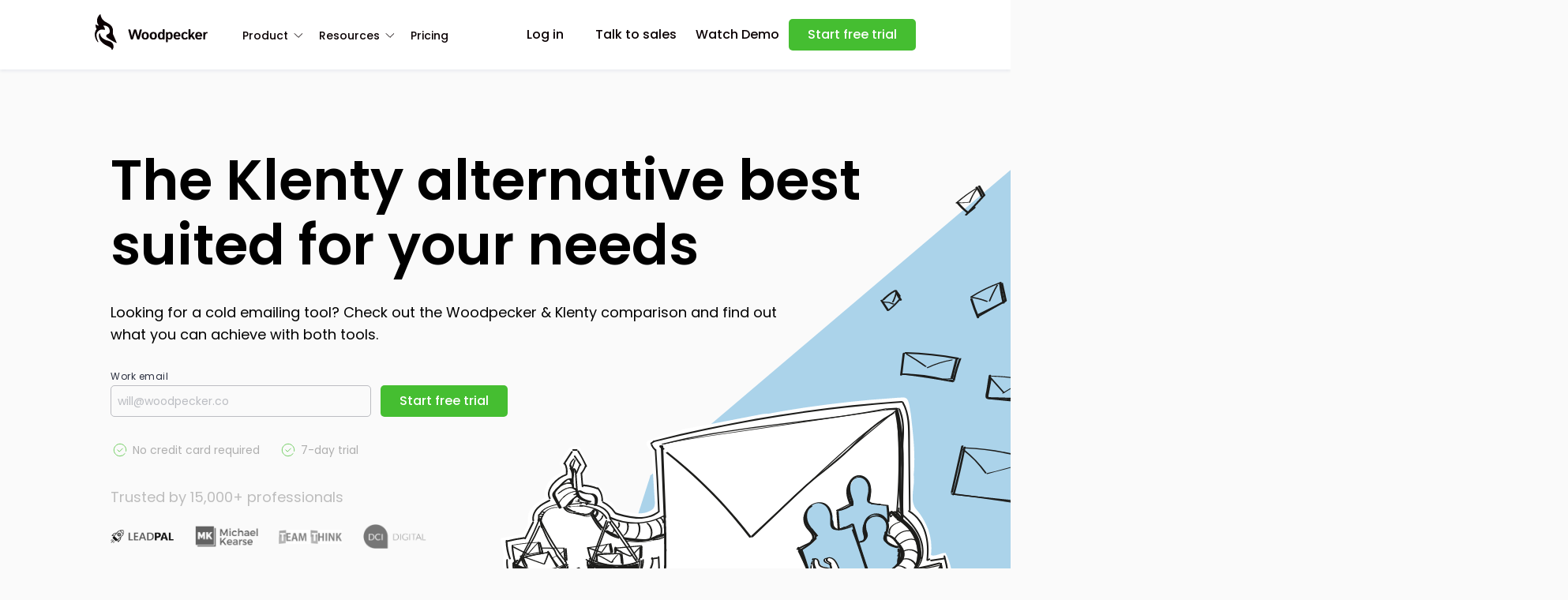

--- FILE ---
content_type: text/html; charset=UTF-8
request_url: https://woodpecker.co/landings/klenty-alternative-comparison/
body_size: 64735
content:

<!DOCTYPE html>
<html lang="en-US">
<head>
  <!-- Google Tag Manager -->
<script>(function(w,d,s,l,i){w[l]=w[l]||[];w[l].push({'gtm.start':
  new Date().getTime(),event:'gtm.js'});var f=d.getElementsByTagName(s)[0], 
  j=d.createElement(s),dl=l!='dataLayer'?'&l='+l:'';j.async=true;j.src=
  'https://www.googletagmanager.com/gtm.js?id='+i+dl;f.parentNode.insertBefore(j,f);
})(window,document,'script','dataLayer','GTM-N2QKDC');</script>
<!-- End Google Tag Manager -->  <!-- Start VWO Async SmartCode -->
<script type='text/javascript' id='vwoCode'>
window._vwo_code=window._vwo_code || (function() {
var account_id=690677,
version = 1.5,
settings_tolerance=2000,
library_tolerance=2500,
use_existing_jquery=false,
is_spa=1,
hide_element='body',
hide_element_style = 'opacity:0 !important;filter:alpha(opacity=0) !important;background:none !important',
/* DO NOT EDIT BELOW THIS LINE */
f=false,d=document,vwoCodeEl=d.querySelector('#vwoCode'),code={use_existing_jquery:function(){return use_existing_jquery},library_tolerance:function(){return library_tolerance},hide_element_style:function(){return'{'+hide_element_style+'}'},finish:function(){if(!f){f=true;var e=d.getElementById('_vis_opt_path_hides');if(e)e.parentNode.removeChild(e)}},finished:function(){return f},load:function(e){var t=d.createElement('script');t.fetchPriority='high';t.src=e;t.type='text/javascript';t.innerText;t.onerror=function(){_vwo_code.finish()};d.getElementsByTagName('head')[0].appendChild(t)},getVersion:function(){return version},getMatchedCookies:function(e){var t=[];if(document.cookie){t=document.cookie.match(e)||[]}return t},getCombinationCookie:function(){var e=code.getMatchedCookies(/(?:^|;)\s?(_vis_opt_exp_\d+_combi=[^;$]*)/gi);e=e.map(function(e){try{var t=decodeURIComponent(e);if(!/_vis_opt_exp_\d+_combi=(?:\d+,?)+\s*$/.test(t)){return''}return t}catch(e){return''}});var i=[];e.forEach(function(e){var t=e.match(/([\d,]+)/g);t&&i.push(t.join('-'))});return i.join('|')},init:function(){if(d.URL.indexOf('__vwo_disable__')>-1)return;window.settings_timer=setTimeout(function(){_vwo_code.finish()},settings_tolerance);var e=d.createElement('style'),t=hide_element?hide_element+'{'+hide_element_style+'}':'',i=d.getElementsByTagName('head')[0];e.setAttribute('id','_vis_opt_path_hides');vwoCodeEl&&e.setAttribute('nonce',vwoCodeEl.nonce);e.setAttribute('type','text/css');if(e.styleSheet)e.styleSheet.cssText=t;else e.appendChild(d.createTextNode(t));i.appendChild(e);var n=this.getCombinationCookie();this.load('https://dev.visualwebsiteoptimizer.com/j.php?a='+account_id+'&u='+encodeURIComponent(d.URL)+'&f='+ +is_spa+'&vn='+version+(n?'&c='+n:''));return settings_timer}};window._vwo_settings_timer = code.init();return code;}());
</script>
<!-- End VWO Async SmartCode --><meta name="referrer" content="no-referrer-when-downgrade">
<meta name="viewport" content="width=device-width, initial-scale=1">
<meta http-equiv="x-ua-compatible" content="ie=edge">
<meta name="referrer" content="no-referrer-when-downgrade"><meta charset="UTF-8">
<link rel="pingback" href="https://woodpecker.co/xmlrpc.php">
<meta name='robots' content='index, follow, max-image-preview:large, max-snippet:-1, max-video-preview:-1' />

	<!-- This site is optimized with the Yoast SEO plugin v19.13 - https://yoast.com/wordpress/plugins/seo/ -->
	<title>Best Klenty alternative - Woodpecker.co - Try for free</title>
	<meta name="description" content="Why is Woodpecker the top Klenty alternative? Free built-in email verification and If-campaigns are just two reasons. See all of them." />
	<link rel="canonical" href="https://woodpecker.co/landings/klenty-alternative-comparison/" />
	<meta property="og:locale" content="en_US" />
	<meta property="og:type" content="article" />
	<meta property="og:title" content="Best Klenty alternative - Woodpecker.co - Try for free" />
	<meta property="og:description" content="Why is Woodpecker the top Klenty alternative? Free built-in email verification and If-campaigns are just two reasons. See all of them." />
	<meta property="og:url" content="https://woodpecker.co/landings/klenty-alternative-comparison/" />
	<meta property="og:site_name" content="Woodpecker" />
	<meta property="article:publisher" content="https://www.facebook.com/woodpeckerapp/" />
	<meta property="article:modified_time" content="2023-04-11T07:14:36+00:00" />
	<meta name="twitter:card" content="summary_large_image" />
	<meta name="twitter:site" content="@Woodpeckerapp" />
	<script type="application/ld+json" class="yoast-schema-graph">{"@context":"https://schema.org","@graph":[{"@type":"WebPage","@id":"https://woodpecker.co/landings/klenty-alternative-comparison/","url":"https://woodpecker.co/landings/klenty-alternative-comparison/","name":"Best Klenty alternative - Woodpecker.co - Try for free","isPartOf":{"@id":"https://woodpecker.co/#website"},"datePublished":"2022-09-01T09:14:06+00:00","dateModified":"2023-04-11T07:14:36+00:00","description":"Why is Woodpecker the top Klenty alternative? Free built-in email verification and If-campaigns are just two reasons. See all of them.","inLanguage":"en-US","potentialAction":[{"@type":"ReadAction","target":["https://woodpecker.co/landings/klenty-alternative-comparison/"]}]},{"@type":"WebSite","@id":"https://woodpecker.co/#website","url":"https://woodpecker.co/","name":"Woodpecker","description":"Cold email &amp; follow-up automation","potentialAction":[{"@type":"SearchAction","target":{"@type":"EntryPoint","urlTemplate":"https://woodpecker.co/?s={search_term_string}"},"query-input":"required name=search_term_string"}],"inLanguage":"en-US"}]}</script>
	<!-- / Yoast SEO plugin. -->


<link rel='stylesheet' id='classic-theme-styles-css' href='https://woodpecker.co/wp-includes/css/classic-themes.min.css?ver=1' type='text/css' media='all' />
<style id='global-styles-inline-css' type='text/css'>
body{--wp--preset--color--black: #000000;--wp--preset--color--cyan-bluish-gray: #abb8c3;--wp--preset--color--white: #ffffff;--wp--preset--color--pale-pink: #f78da7;--wp--preset--color--vivid-red: #cf2e2e;--wp--preset--color--luminous-vivid-orange: #ff6900;--wp--preset--color--luminous-vivid-amber: #fcb900;--wp--preset--color--light-green-cyan: #7bdcb5;--wp--preset--color--vivid-green-cyan: #00d084;--wp--preset--color--pale-cyan-blue: #8ed1fc;--wp--preset--color--vivid-cyan-blue: #0693e3;--wp--preset--color--vivid-purple: #9b51e0;--wp--preset--gradient--vivid-cyan-blue-to-vivid-purple: linear-gradient(135deg,rgba(6,147,227,1) 0%,rgb(155,81,224) 100%);--wp--preset--gradient--light-green-cyan-to-vivid-green-cyan: linear-gradient(135deg,rgb(122,220,180) 0%,rgb(0,208,130) 100%);--wp--preset--gradient--luminous-vivid-amber-to-luminous-vivid-orange: linear-gradient(135deg,rgba(252,185,0,1) 0%,rgba(255,105,0,1) 100%);--wp--preset--gradient--luminous-vivid-orange-to-vivid-red: linear-gradient(135deg,rgba(255,105,0,1) 0%,rgb(207,46,46) 100%);--wp--preset--gradient--very-light-gray-to-cyan-bluish-gray: linear-gradient(135deg,rgb(238,238,238) 0%,rgb(169,184,195) 100%);--wp--preset--gradient--cool-to-warm-spectrum: linear-gradient(135deg,rgb(74,234,220) 0%,rgb(151,120,209) 20%,rgb(207,42,186) 40%,rgb(238,44,130) 60%,rgb(251,105,98) 80%,rgb(254,248,76) 100%);--wp--preset--gradient--blush-light-purple: linear-gradient(135deg,rgb(255,206,236) 0%,rgb(152,150,240) 100%);--wp--preset--gradient--blush-bordeaux: linear-gradient(135deg,rgb(254,205,165) 0%,rgb(254,45,45) 50%,rgb(107,0,62) 100%);--wp--preset--gradient--luminous-dusk: linear-gradient(135deg,rgb(255,203,112) 0%,rgb(199,81,192) 50%,rgb(65,88,208) 100%);--wp--preset--gradient--pale-ocean: linear-gradient(135deg,rgb(255,245,203) 0%,rgb(182,227,212) 50%,rgb(51,167,181) 100%);--wp--preset--gradient--electric-grass: linear-gradient(135deg,rgb(202,248,128) 0%,rgb(113,206,126) 100%);--wp--preset--gradient--midnight: linear-gradient(135deg,rgb(2,3,129) 0%,rgb(40,116,252) 100%);--wp--preset--duotone--dark-grayscale: url('#wp-duotone-dark-grayscale');--wp--preset--duotone--grayscale: url('#wp-duotone-grayscale');--wp--preset--duotone--purple-yellow: url('#wp-duotone-purple-yellow');--wp--preset--duotone--blue-red: url('#wp-duotone-blue-red');--wp--preset--duotone--midnight: url('#wp-duotone-midnight');--wp--preset--duotone--magenta-yellow: url('#wp-duotone-magenta-yellow');--wp--preset--duotone--purple-green: url('#wp-duotone-purple-green');--wp--preset--duotone--blue-orange: url('#wp-duotone-blue-orange');--wp--preset--font-size--small: 13px;--wp--preset--font-size--medium: 20px;--wp--preset--font-size--large: 36px;--wp--preset--font-size--x-large: 42px;--wp--preset--spacing--20: 0.44rem;--wp--preset--spacing--30: 0.67rem;--wp--preset--spacing--40: 1rem;--wp--preset--spacing--50: 1.5rem;--wp--preset--spacing--60: 2.25rem;--wp--preset--spacing--70: 3.38rem;--wp--preset--spacing--80: 5.06rem;}:where(.is-layout-flex){gap: 0.5em;}body .is-layout-flow > .alignleft{float: left;margin-inline-start: 0;margin-inline-end: 2em;}body .is-layout-flow > .alignright{float: right;margin-inline-start: 2em;margin-inline-end: 0;}body .is-layout-flow > .aligncenter{margin-left: auto !important;margin-right: auto !important;}body .is-layout-constrained > .alignleft{float: left;margin-inline-start: 0;margin-inline-end: 2em;}body .is-layout-constrained > .alignright{float: right;margin-inline-start: 2em;margin-inline-end: 0;}body .is-layout-constrained > .aligncenter{margin-left: auto !important;margin-right: auto !important;}body .is-layout-constrained > :where(:not(.alignleft):not(.alignright):not(.alignfull)){max-width: var(--wp--style--global--content-size);margin-left: auto !important;margin-right: auto !important;}body .is-layout-constrained > .alignwide{max-width: var(--wp--style--global--wide-size);}body .is-layout-flex{display: flex;}body .is-layout-flex{flex-wrap: wrap;align-items: center;}body .is-layout-flex > *{margin: 0;}:where(.wp-block-columns.is-layout-flex){gap: 2em;}.has-black-color{color: var(--wp--preset--color--black) !important;}.has-cyan-bluish-gray-color{color: var(--wp--preset--color--cyan-bluish-gray) !important;}.has-white-color{color: var(--wp--preset--color--white) !important;}.has-pale-pink-color{color: var(--wp--preset--color--pale-pink) !important;}.has-vivid-red-color{color: var(--wp--preset--color--vivid-red) !important;}.has-luminous-vivid-orange-color{color: var(--wp--preset--color--luminous-vivid-orange) !important;}.has-luminous-vivid-amber-color{color: var(--wp--preset--color--luminous-vivid-amber) !important;}.has-light-green-cyan-color{color: var(--wp--preset--color--light-green-cyan) !important;}.has-vivid-green-cyan-color{color: var(--wp--preset--color--vivid-green-cyan) !important;}.has-pale-cyan-blue-color{color: var(--wp--preset--color--pale-cyan-blue) !important;}.has-vivid-cyan-blue-color{color: var(--wp--preset--color--vivid-cyan-blue) !important;}.has-vivid-purple-color{color: var(--wp--preset--color--vivid-purple) !important;}.has-black-background-color{background-color: var(--wp--preset--color--black) !important;}.has-cyan-bluish-gray-background-color{background-color: var(--wp--preset--color--cyan-bluish-gray) !important;}.has-white-background-color{background-color: var(--wp--preset--color--white) !important;}.has-pale-pink-background-color{background-color: var(--wp--preset--color--pale-pink) !important;}.has-vivid-red-background-color{background-color: var(--wp--preset--color--vivid-red) !important;}.has-luminous-vivid-orange-background-color{background-color: var(--wp--preset--color--luminous-vivid-orange) !important;}.has-luminous-vivid-amber-background-color{background-color: var(--wp--preset--color--luminous-vivid-amber) !important;}.has-light-green-cyan-background-color{background-color: var(--wp--preset--color--light-green-cyan) !important;}.has-vivid-green-cyan-background-color{background-color: var(--wp--preset--color--vivid-green-cyan) !important;}.has-pale-cyan-blue-background-color{background-color: var(--wp--preset--color--pale-cyan-blue) !important;}.has-vivid-cyan-blue-background-color{background-color: var(--wp--preset--color--vivid-cyan-blue) !important;}.has-vivid-purple-background-color{background-color: var(--wp--preset--color--vivid-purple) !important;}.has-black-border-color{border-color: var(--wp--preset--color--black) !important;}.has-cyan-bluish-gray-border-color{border-color: var(--wp--preset--color--cyan-bluish-gray) !important;}.has-white-border-color{border-color: var(--wp--preset--color--white) !important;}.has-pale-pink-border-color{border-color: var(--wp--preset--color--pale-pink) !important;}.has-vivid-red-border-color{border-color: var(--wp--preset--color--vivid-red) !important;}.has-luminous-vivid-orange-border-color{border-color: var(--wp--preset--color--luminous-vivid-orange) !important;}.has-luminous-vivid-amber-border-color{border-color: var(--wp--preset--color--luminous-vivid-amber) !important;}.has-light-green-cyan-border-color{border-color: var(--wp--preset--color--light-green-cyan) !important;}.has-vivid-green-cyan-border-color{border-color: var(--wp--preset--color--vivid-green-cyan) !important;}.has-pale-cyan-blue-border-color{border-color: var(--wp--preset--color--pale-cyan-blue) !important;}.has-vivid-cyan-blue-border-color{border-color: var(--wp--preset--color--vivid-cyan-blue) !important;}.has-vivid-purple-border-color{border-color: var(--wp--preset--color--vivid-purple) !important;}.has-vivid-cyan-blue-to-vivid-purple-gradient-background{background: var(--wp--preset--gradient--vivid-cyan-blue-to-vivid-purple) !important;}.has-light-green-cyan-to-vivid-green-cyan-gradient-background{background: var(--wp--preset--gradient--light-green-cyan-to-vivid-green-cyan) !important;}.has-luminous-vivid-amber-to-luminous-vivid-orange-gradient-background{background: var(--wp--preset--gradient--luminous-vivid-amber-to-luminous-vivid-orange) !important;}.has-luminous-vivid-orange-to-vivid-red-gradient-background{background: var(--wp--preset--gradient--luminous-vivid-orange-to-vivid-red) !important;}.has-very-light-gray-to-cyan-bluish-gray-gradient-background{background: var(--wp--preset--gradient--very-light-gray-to-cyan-bluish-gray) !important;}.has-cool-to-warm-spectrum-gradient-background{background: var(--wp--preset--gradient--cool-to-warm-spectrum) !important;}.has-blush-light-purple-gradient-background{background: var(--wp--preset--gradient--blush-light-purple) !important;}.has-blush-bordeaux-gradient-background{background: var(--wp--preset--gradient--blush-bordeaux) !important;}.has-luminous-dusk-gradient-background{background: var(--wp--preset--gradient--luminous-dusk) !important;}.has-pale-ocean-gradient-background{background: var(--wp--preset--gradient--pale-ocean) !important;}.has-electric-grass-gradient-background{background: var(--wp--preset--gradient--electric-grass) !important;}.has-midnight-gradient-background{background: var(--wp--preset--gradient--midnight) !important;}.has-small-font-size{font-size: var(--wp--preset--font-size--small) !important;}.has-medium-font-size{font-size: var(--wp--preset--font-size--medium) !important;}.has-large-font-size{font-size: var(--wp--preset--font-size--large) !important;}.has-x-large-font-size{font-size: var(--wp--preset--font-size--x-large) !important;}
.wp-block-navigation a:where(:not(.wp-element-button)){color: inherit;}
:where(.wp-block-columns.is-layout-flex){gap: 2em;}
.wp-block-pullquote{font-size: 1.5em;line-height: 1.6;}
</style>
<link rel='stylesheet' id='landings_lemlist-vB-css' href='https://woodpecker.co/wp-content/themes/woodpecker-co/dist/css/landings/lemlist-vB/landings_lemlist-vB.febb8a6cdd8ddbabbcb5e9c80b254394.css?ver=6.1.1' type='text/css' media='all' />
<script type='text/javascript' defer src='https://woodpecker.co/wp-content/themes/woodpecker-co/dist/js/runtime/runtime.09c3e97b7ba3de880c0857fceb728125.js?ver=6.1.1' id='runtime-js'></script>
<script type='text/javascript' defer src='https://woodpecker.co/wp-content/themes/woodpecker-co/dist/js/landings/lemlist-vB/landings_lemlist-vB.febb8a6cdd8ddbabbcb5e9c80b254394.js?ver=6.1.1' id='landings_lemlist-vB-js'></script>
<link rel="https://api.w.org/" href="https://woodpecker.co/wp-json/" /><link rel="EditURI" type="application/rsd+xml" title="RSD" href="https://woodpecker.co/xmlrpc.php?rsd" />
<link rel="wlwmanifest" type="application/wlwmanifest+xml" href="https://woodpecker.co/wp-includes/wlwmanifest.xml" />
<meta name="generator" content="WordPress 6.1.1" />
<link rel='shortlink' href='https://woodpecker.co/?p=11467' />
<link rel="alternate" type="application/json+oembed" href="https://woodpecker.co/wp-json/oembed/1.0/embed?url=https%3A%2F%2Fwoodpecker.co%2Flandings%2Fklenty-alternative-comparison%2F" />
<link rel="alternate" type="text/xml+oembed" href="https://woodpecker.co/wp-json/oembed/1.0/embed?url=https%3A%2F%2Fwoodpecker.co%2Flandings%2Fklenty-alternative-comparison%2F&#038;format=xml" />
<script type='text/javascript'>
          window.CF_IPCountry = 'US';
      </script>
    <script>
      const VimeoNonce = {
        ajax_url: 'https://woodpecker.co/wp-admin/admin-ajax.php',
        nonce: '67a62f9a53'
      };
    </script>
    <link rel="icon" href="https://woodpecker.co/wp-content/uploads/2024/03/cropped-favicon-32x32.png" sizes="32x32" />
<link rel="icon" href="https://woodpecker.co/wp-content/uploads/2024/03/cropped-favicon-192x192.png" sizes="192x192" />
<link rel="apple-touch-icon" href="https://woodpecker.co/wp-content/uploads/2024/03/cropped-favicon-180x180.png" />
<meta name="msapplication-TileImage" content="https://woodpecker.co/wp-content/uploads/2024/03/cropped-favicon-270x270.png" />
		<style type="text/css" id="wp-custom-css">
			
	@media (max-width: 1199px) {
    .smallbanner {
        display: none;
    }
}
		</style>
		

</head>


<body
  data-directory-uri="https://woodpecker.co/wp-content/themes/woodpecker-co" 
  class="nojs landings_lemlist-vB-body-template landing-template landing-template-page-templates landing-template-landings_lemlist-vB landing-template-page-templateslandings_lemlist-vB-php single single-landing postid-11467 single-format-standard"
>
<script>document.body.classList.remove('nojs');</script>
<svg xmlns="http://www.w3.org/2000/svg" viewBox="0 0 0 0" width="0" height="0" focusable="false" role="none" style="visibility: hidden; position: absolute; left: -9999px; overflow: hidden;" ><defs><filter id="wp-duotone-dark-grayscale"><feColorMatrix color-interpolation-filters="sRGB" type="matrix" values=" .299 .587 .114 0 0 .299 .587 .114 0 0 .299 .587 .114 0 0 .299 .587 .114 0 0 " /><feComponentTransfer color-interpolation-filters="sRGB" ><feFuncR type="table" tableValues="0 0.49803921568627" /><feFuncG type="table" tableValues="0 0.49803921568627" /><feFuncB type="table" tableValues="0 0.49803921568627" /><feFuncA type="table" tableValues="1 1" /></feComponentTransfer><feComposite in2="SourceGraphic" operator="in" /></filter></defs></svg><svg xmlns="http://www.w3.org/2000/svg" viewBox="0 0 0 0" width="0" height="0" focusable="false" role="none" style="visibility: hidden; position: absolute; left: -9999px; overflow: hidden;" ><defs><filter id="wp-duotone-grayscale"><feColorMatrix color-interpolation-filters="sRGB" type="matrix" values=" .299 .587 .114 0 0 .299 .587 .114 0 0 .299 .587 .114 0 0 .299 .587 .114 0 0 " /><feComponentTransfer color-interpolation-filters="sRGB" ><feFuncR type="table" tableValues="0 1" /><feFuncG type="table" tableValues="0 1" /><feFuncB type="table" tableValues="0 1" /><feFuncA type="table" tableValues="1 1" /></feComponentTransfer><feComposite in2="SourceGraphic" operator="in" /></filter></defs></svg><svg xmlns="http://www.w3.org/2000/svg" viewBox="0 0 0 0" width="0" height="0" focusable="false" role="none" style="visibility: hidden; position: absolute; left: -9999px; overflow: hidden;" ><defs><filter id="wp-duotone-purple-yellow"><feColorMatrix color-interpolation-filters="sRGB" type="matrix" values=" .299 .587 .114 0 0 .299 .587 .114 0 0 .299 .587 .114 0 0 .299 .587 .114 0 0 " /><feComponentTransfer color-interpolation-filters="sRGB" ><feFuncR type="table" tableValues="0.54901960784314 0.98823529411765" /><feFuncG type="table" tableValues="0 1" /><feFuncB type="table" tableValues="0.71764705882353 0.25490196078431" /><feFuncA type="table" tableValues="1 1" /></feComponentTransfer><feComposite in2="SourceGraphic" operator="in" /></filter></defs></svg><svg xmlns="http://www.w3.org/2000/svg" viewBox="0 0 0 0" width="0" height="0" focusable="false" role="none" style="visibility: hidden; position: absolute; left: -9999px; overflow: hidden;" ><defs><filter id="wp-duotone-blue-red"><feColorMatrix color-interpolation-filters="sRGB" type="matrix" values=" .299 .587 .114 0 0 .299 .587 .114 0 0 .299 .587 .114 0 0 .299 .587 .114 0 0 " /><feComponentTransfer color-interpolation-filters="sRGB" ><feFuncR type="table" tableValues="0 1" /><feFuncG type="table" tableValues="0 0.27843137254902" /><feFuncB type="table" tableValues="0.5921568627451 0.27843137254902" /><feFuncA type="table" tableValues="1 1" /></feComponentTransfer><feComposite in2="SourceGraphic" operator="in" /></filter></defs></svg><svg xmlns="http://www.w3.org/2000/svg" viewBox="0 0 0 0" width="0" height="0" focusable="false" role="none" style="visibility: hidden; position: absolute; left: -9999px; overflow: hidden;" ><defs><filter id="wp-duotone-midnight"><feColorMatrix color-interpolation-filters="sRGB" type="matrix" values=" .299 .587 .114 0 0 .299 .587 .114 0 0 .299 .587 .114 0 0 .299 .587 .114 0 0 " /><feComponentTransfer color-interpolation-filters="sRGB" ><feFuncR type="table" tableValues="0 0" /><feFuncG type="table" tableValues="0 0.64705882352941" /><feFuncB type="table" tableValues="0 1" /><feFuncA type="table" tableValues="1 1" /></feComponentTransfer><feComposite in2="SourceGraphic" operator="in" /></filter></defs></svg><svg xmlns="http://www.w3.org/2000/svg" viewBox="0 0 0 0" width="0" height="0" focusable="false" role="none" style="visibility: hidden; position: absolute; left: -9999px; overflow: hidden;" ><defs><filter id="wp-duotone-magenta-yellow"><feColorMatrix color-interpolation-filters="sRGB" type="matrix" values=" .299 .587 .114 0 0 .299 .587 .114 0 0 .299 .587 .114 0 0 .299 .587 .114 0 0 " /><feComponentTransfer color-interpolation-filters="sRGB" ><feFuncR type="table" tableValues="0.78039215686275 1" /><feFuncG type="table" tableValues="0 0.94901960784314" /><feFuncB type="table" tableValues="0.35294117647059 0.47058823529412" /><feFuncA type="table" tableValues="1 1" /></feComponentTransfer><feComposite in2="SourceGraphic" operator="in" /></filter></defs></svg><svg xmlns="http://www.w3.org/2000/svg" viewBox="0 0 0 0" width="0" height="0" focusable="false" role="none" style="visibility: hidden; position: absolute; left: -9999px; overflow: hidden;" ><defs><filter id="wp-duotone-purple-green"><feColorMatrix color-interpolation-filters="sRGB" type="matrix" values=" .299 .587 .114 0 0 .299 .587 .114 0 0 .299 .587 .114 0 0 .299 .587 .114 0 0 " /><feComponentTransfer color-interpolation-filters="sRGB" ><feFuncR type="table" tableValues="0.65098039215686 0.40392156862745" /><feFuncG type="table" tableValues="0 1" /><feFuncB type="table" tableValues="0.44705882352941 0.4" /><feFuncA type="table" tableValues="1 1" /></feComponentTransfer><feComposite in2="SourceGraphic" operator="in" /></filter></defs></svg><svg xmlns="http://www.w3.org/2000/svg" viewBox="0 0 0 0" width="0" height="0" focusable="false" role="none" style="visibility: hidden; position: absolute; left: -9999px; overflow: hidden;" ><defs><filter id="wp-duotone-blue-orange"><feColorMatrix color-interpolation-filters="sRGB" type="matrix" values=" .299 .587 .114 0 0 .299 .587 .114 0 0 .299 .587 .114 0 0 .299 .587 .114 0 0 " /><feComponentTransfer color-interpolation-filters="sRGB" ><feFuncR type="table" tableValues="0.098039215686275 1" /><feFuncG type="table" tableValues="0 0.66274509803922" /><feFuncB type="table" tableValues="0.84705882352941 0.41960784313725" /><feFuncA type="table" tableValues="1 1" /></feComponentTransfer><feComposite in2="SourceGraphic" operator="in" /></filter></defs></svg>




<header class="c-header c-header--has-shadow js-header gtm-events-header-products language-en">     <div class="c-header__content">
    <div class="c-header-bar">
            <div class="c-header__container">
        <div class="c-header__bar">
          <a href="/" class="c-header__logo u-focus-visible-outline" aria-label="Woodpecker website"></a>

          <nav class="c-header-nav" aria-label="Woodpecker header main navigation">
            <ul class="c-header-nav__list">
                                                                <li>
                                                                                      
                                              <button class="js-header-panel-button js-header-link-button u-focus-visible-outline c-header__link-button "
                                data-panel-variant="platform" data-id="platform-platform-panel" type="button">
                          Product
                        </button>
                                                            </li>
                                                                                <li>
                                                                                      
                                              <button class="js-header-panel-button js-header-link-button u-focus-visible-outline c-header__link-button "
                                data-panel-variant="resources" data-id="resources-resources-panel" type="button">
                          Resources
                        </button>
                                                            </li>
                                                                                <li>
                                          
                                              <a href="/pricing/" class="c-header__link u-focus-visible-outline ">
                          Pricing
                        </a>
                                                            </li>
                                          </ul>

            <div class="c-header-bar__cta">
                <div class="c-header-cta">
    <div class="js-header-logged-out-content" >
      <div class="c-header-cta__logged-out-buttons">

        








<a class="c-header__login-button c-button js-button c-button--color-raw c-button--size-small u-focus-visible-outline" href="https://login.woodpecker.co/">
Log in
</a>
                








<a href="https://calendly.com/d/cq95-g3q-4rp" class="c-button js-button c-button--color-raw c-button--size-small u-focus-visible-outline">
Talk to sales
</a>        
        








<a class="c-header__demo-button c-button js-button c-button--color-raw c-button--size-small u-focus-visible-outline" href="https://woodpecker.co/demo/">
Watch Demo
</a>
        








<a class="gtm-header-signup-anchor c-button js-button c-button--color-cold-email c-button--size-small u-focus-visible-outline" href="https://woodpecker.co/signup/">
Start free trial
</a>

      </div>
    </div>
    <div class="c-header-cta__logged-in-buttons" hidden>
            








<a href="https://calendly.com/d/cq95-g3q-4rp" class="c-button js-button c-button--color-raw c-button--size-small u-focus-visible-outline">
Talk to sales
</a>      
      








<a class="c-header__demo-button c-button js-button c-button--color-raw c-button--size-small u-focus-visible-outline" href="https://woodpecker.co/demo/">
Watch Demo
</a>
      








<a class="c-header__go-to-app-button c-button js-button c-button--color-cold-email c-button--size-small u-focus-visible-outline" href="https://app.woodpecker.co/panel">
Go to app
</a>    </div>
  </div>

            </div>
          </nav>
          <div class="c-header-bar__top-mobile-cta">
              <div class="c-header-cta">
    <div class="js-header-logged-out-content" >
      <div class="c-header-cta__logged-out-buttons">
        








<a class="c-header__login-button c-button js-button c-button--color-custom c-button--size-small u-focus-visible-outline" href="https://login.woodpecker.co/">
Log In
</a>      </div>
    </div>
  </div>

          </div>
          <button class="js-header-mobile-nav-init-button c-header-mobile-nav-init-button" data-panel-variant="mobile-hub" data-id="mobile-hub" type="button" aria-label="Open mobile navigation menu">
            <span class="c-header-mobile-nav-init-button__line"></span>
            <span class="c-header-mobile-nav-init-button__line"></span>
            <span class="c-header-mobile-nav-init-button__line"></span>
          </button>
        </div>
      </div>

                    
          </div>
              
    
    <div class="c-header-panel-container js-header-panel-container">
      <div class="js-header-panel-mobile-hub js-body-scroll-lock-ignore c-header-panel c-header-panel--mobile-hub c-header-panel--is-stack-bottom">
        <div class="c-header__container">
          <div class="c-header-panel__content">
            <nav class="c-header-panel--mobile-hub__nav" aria-label="Mobile navigation hub navigation">
              <ul class="c-header-panel--mobile-hub__list">
                                  <li>
                                                                                      
                                                                  
                                              <button class="js-header-panel-button c-header-panel--mobile-hub__link-button " data-is-on-stack data-panel-variant="platform"
                                data-id="platform-platform-panel" type="button">
                          Product
                          &gt;
                        </button>
                                                            </li>
                                  <li>
                                                                                      
                                                                  
                                              <button class="js-header-panel-button c-header-panel--mobile-hub__link-button " data-is-on-stack data-panel-variant="resources"
                                data-id="resources-resources-panel" type="button">
                          Resources
                          &gt;
                        </button>
                                                            </li>
                                  <li>
                                          
                                              <a href="/pricing/" class="c-header-panel--mobile-hub__link ">
                          Pricing
                        </a>
                                                                                                                                                                                                                                                                                                                                                                                                              
                                                                                                              </li>
                              </ul>
            </nav>
          </div>
        </div>
      </div>

                                <div class="js-header-panel-platform js-body-scroll-lock-ignore c-header-panel c-header-panel--platform" data-id="platform-panel">
            <div class="c-header__container">
              <div class="c-header-panel__content">
                <div class="js-header-closing-area c-header-closing-area c-header-closing-area--left"></div>                <button type="button" class="js-header-mobile-nav-back-button c-header-panel__mobile-nav-back-button">&lt;Back</button>                <nav class="c-header-panel--platform__main-navigation" aria-labelledby="">
                                      <div class="c-header-panel--platform__col-addons">
                      <h2 class="c-header-panel--platform__heading js-header-platform-heading" data-toggle-id="addons">
                        Key features
                        <span class="c-header-panel--platform__heading-icon"></span>
                      </h2>
                      <ul class="c-header-panel--platform__list" id="addons">
                                                  <li class="c-header-panel--platform__list-item">
                            <div class="c-header-panel--platform__list-item-wrapper">
                                                            <a class="c-header-panel--platform__list-item-url" href="https://woodpecker.co/help-center/en/articles/5223188-bouncer-free-email-validation"  target="_blank" >
                                                                                                  <span class="c-header-panel--platform__ico">
                                                                      

<span class="c-icon c-icon--delivered"></span>                                                                  </span>
                                                                <div class="c-header-panel--platform__list-item-content-wrapper">
                                  <h3 class="c-header-panel--platform__list-item-title">
                                    Free email verification                                  </h3>
                                                                  </div>
                                                              </a>
                                                          </div>
                          </li>
                                                  <li class="c-header-panel--platform__list-item">
                            <div class="c-header-panel--platform__list-item-wrapper">
                                                            <a class="c-header-panel--platform__list-item-url" href="https://woodpecker.co/help-center/en/articles/5789584-how-to-use-the-warm-up-powered-by-mailivery-in-woodpecker#h_395dcf07f7"  target="_blank" >
                                                                                                  <span class="c-header-panel--platform__ico">
                                                                      

<span class="c-icon c-icon--fire"></span>                                                                  </span>
                                                                <div class="c-header-panel--platform__list-item-content-wrapper">
                                  <h3 class="c-header-panel--platform__list-item-title">
                                    Free warm-up                                  </h3>
                                                                  </div>
                                                              </a>
                                                          </div>
                          </li>
                                                  <li class="c-header-panel--platform__list-item">
                            <div class="c-header-panel--platform__list-item-wrapper">
                                                            <a class="c-header-panel--platform__list-item-url" href="https://woodpecker.co/help-center/en/articles/8398672-inbox-rotation-how-to-send-from-multiple-email-accounts"  target="_blank" >
                                                                                                  <span class="c-header-panel--platform__ico">
                                                                      

<span class="c-icon c-icon--inbox_rotation"></span>                                                                  </span>
                                                                <div class="c-header-panel--platform__list-item-content-wrapper">
                                  <h3 class="c-header-panel--platform__list-item-title">
                                    Inbox rotation                                  </h3>
                                                                  </div>
                                                              </a>
                                                          </div>
                          </li>
                                                  <li class="c-header-panel--platform__list-item">
                            <div class="c-header-panel--platform__list-item-wrapper">
                                                            <a class="c-header-panel--platform__list-item-url" href="https://woodpecker.co/help-center/en/articles/5708015-how-does-adaptive-sending-work"  target="_blank" >
                                                                                                  <span class="c-header-panel--platform__ico">
                                                                      

<span class="c-icon c-icon--sent"></span>                                                                  </span>
                                                                <div class="c-header-panel--platform__list-item-content-wrapper">
                                  <h3 class="c-header-panel--platform__list-item-title">
                                    Adaptive sending                                  </h3>
                                                                  </div>
                                                              </a>
                                                          </div>
                          </li>
                                                  <li class="c-header-panel--platform__list-item">
                            <div class="c-header-panel--platform__list-item-wrapper">
                                                            <a class="c-header-panel--platform__list-item-url" href="https://woodpecker.co/help-center/en/articles/5214328-how-to-manage-your-woodpecker-inbox#h_238cdc3631"  target="_blank" >
                                                                                                  <span class="c-header-panel--platform__ico">
                                                                      

<span class="c-icon c-icon--inbox"></span>                                                                  </span>
                                                                <div class="c-header-panel--platform__list-item-content-wrapper">
                                  <h3 class="c-header-panel--platform__list-item-title">
                                    Centralized inbox                                  </h3>
                                                                  </div>
                                                              </a>
                                                          </div>
                          </li>
                                                  <li class="c-header-panel--platform__list-item">
                            <div class="c-header-panel--platform__list-item-wrapper">
                                                            <a class="c-header-panel--platform__list-item-url" href="https://woodpecker.co/help-center/en/articles/5234530-what-is-a-domain-check-up"  target="_blank" >
                                                                                                  <span class="c-header-panel--platform__ico">
                                                                      

<span class="c-icon c-icon--tracking_general"></span>                                                                  </span>
                                                                <div class="c-header-panel--platform__list-item-content-wrapper">
                                  <h3 class="c-header-panel--platform__list-item-title">
                                    Domain audit                                  </h3>
                                                                  </div>
                                                              </a>
                                                          </div>
                          </li>
                                                  <li class="c-header-panel--platform__list-item">
                            <div class="c-header-panel--platform__list-item-wrapper">
                                                            <a class="c-header-panel--platform__list-item-url" href="https://woodpecker.co/help-center/en/articles/5265873-what-is-a-condition"  target="_blank" >
                                                                                                  <span class="c-header-panel--platform__ico">
                                                                      

<span class="c-icon c-icon--path"></span>                                                                  </span>
                                                                <div class="c-header-panel--platform__list-item-content-wrapper">
                                  <h3 class="c-header-panel--platform__list-item-title">
                                    Condition-based campaigns                                  </h3>
                                                                  </div>
                                                              </a>
                                                          </div>
                          </li>
                                                  <li class="c-header-panel--platform__list-item">
                            <div class="c-header-panel--platform__list-item-wrapper">
                                                            <a class="c-header-panel--platform__list-item-url" href="https://woodpecker.co/help-center/en/collections/2936837-legal-and-data-protection"  target="_blank" >
                                                                                                  <span class="c-header-panel--platform__ico">
                                                                      

<span class="c-icon c-icon--check3"></span>                                                                  </span>
                                                                <div class="c-header-panel--platform__list-item-content-wrapper">
                                  <h3 class="c-header-panel--platform__list-item-title">
                                    GDPR compliant                                  </h3>
                                                                  </div>
                                                              </a>
                                                          </div>
                          </li>
                                                                                                  <li class="c-header-panel--platform__list-item">
                            <a class="c-header-panel--platform__readmore" href="/pricing/">See all features and pricing</a>
                          </li>
                                              </ul>
                    </div>
                                      <div class="c-header-panel--platform__col-key-addons">
                      <h2 class="c-header-panel--platform__heading js-header-platform-heading" data-toggle-id="key-addons">
                        Key add-ons
                        <span class="c-header-panel--platform__heading-icon"></span>
                      </h2>
                      <ul class="c-header-panel--platform__list" id="key-addons">
                                                  <li class="c-header-panel--platform__list-item">
                            <div class="c-header-panel--platform__list-item-wrapper">
                                                            <a class="c-header-panel--platform__list-item-url" href="https://woodpecker.co/help-center/en/articles/11582228-linkedin-outreach-automation-in-woodpecker" >
                                                                                                  <span class="c-header-panel--platform__ico">
                                                                      

<span class="c-icon c-icon--accounts"></span>                                                                  </span>
                                                                <div class="c-header-panel--platform__list-item-content-wrapper">
                                  <h3 class="c-header-panel--platform__list-item-title">
                                    LinkedIn outreach<br>automation<span class="c-header-panel--platform__list-item-label" style="background-color: #FEEC4B; color: #2C3141;">new</span>                                  </h3>
                                                                  </div>
                                                              </a>
                                                          </div>
                          </li>
                                                  <li class="c-header-panel--platform__list-item">
                            <div class="c-header-panel--platform__list-item-wrapper">
                                                            <a class="c-header-panel--platform__list-item-url" href="/agency" >
                                                                                                  <span class="c-header-panel--platform__ico">
                                                                      

<span class="c-icon c-icon--agency_beta"></span>                                                                  </span>
                                                                <div class="c-header-panel--platform__list-item-content-wrapper">
                                  <h3 class="c-header-panel--platform__list-item-title">
                                    Agency panel                                  </h3>
                                                                  </div>
                                                              </a>
                                                          </div>
                          </li>
                                                  <li class="c-header-panel--platform__list-item">
                            <div class="c-header-panel--platform__list-item-wrapper">
                                                            <a class="c-header-panel--platform__list-item-url" href="https://woodpecker.co/help-center/en/articles/5789584-how-to-use-the-warm-up-powered-by-mailivery-in-woodpecker" >
                                                                                                  <span class="c-header-panel--platform__ico">
                                                                      

<span class="c-icon c-icon--fire"></span>                                                                  </span>
                                                                <div class="c-header-panel--platform__list-item-content-wrapper">
                                  <h3 class="c-header-panel--platform__list-item-title">
                                    More warm-ups                                  </h3>
                                                                  </div>
                                                              </a>
                                                          </div>
                          </li>
                                                  <li class="c-header-panel--platform__list-item">
                            <div class="c-header-panel--platform__list-item-wrapper">
                                                            <a class="c-header-panel--platform__list-item-url" href="https://woodpecker.co/help-center/en/articles/9791031-lead-finder-in-woodpecker" >
                                                                                                  <span class="c-header-panel--platform__ico">
                                                                      

<span class="c-icon c-icon--lead"></span>                                                                  </span>
                                                                <div class="c-header-panel--platform__list-item-content-wrapper">
                                  <h3 class="c-header-panel--platform__list-item-title">
                                    More Lead Finder<br>credits                                  </h3>
                                                                  </div>
                                                              </a>
                                                          </div>
                          </li>
                                                  <li class="c-header-panel--platform__list-item">
                            <div class="c-header-panel--platform__list-item-wrapper">
                                                            <a class="c-header-panel--platform__list-item-url" href="https://woodpecker.co/help-center/en/articles/10067377-buying-domains-and-email-accounts-in-woodpecker" >
                                                                                                  <span class="c-header-panel--platform__ico">
                                                                      

<span class="c-icon c-icon--web"></span>                                                                  </span>
                                                                <div class="c-header-panel--platform__list-item-content-wrapper">
                                  <h3 class="c-header-panel--platform__list-item-title">
                                    Domains<br>and emails                                  </h3>
                                                                  </div>
                                                              </a>
                                                          </div>
                          </li>
                                                                                              </ul>
                    </div>
                                      <div class="c-header-panel--platform__col-solutions">
                      <h2 class="c-header-panel--platform__heading js-header-platform-heading" data-toggle-id="solutions">
                        Solutions
                        <span class="c-header-panel--platform__heading-icon"></span>
                      </h2>
                      <ul class="c-header-panel--platform__list" id="solutions">
                                                  <li class="c-header-panel--platform__list-item">
                            <div class="c-header-panel--platform__list-item-wrapper">
                                                            <a class="c-header-panel--platform__list-item-url" href="/solutions/cold-email-outreach-software/" >
                                                                                                  <span class="c-header-panel--platform__ico">
                                                                      

<span class="c-icon c-icon--right"></span>                                                                  </span>
                                                                <div class="c-header-panel--platform__list-item-content-wrapper">
                                  <h3 class="c-header-panel--platform__list-item-title">
                                    Sales teams                                  </h3>
                                                                  </div>
                                                              </a>
                                                          </div>
                          </li>
                                                  <li class="c-header-panel--platform__list-item">
                            <div class="c-header-panel--platform__list-item-wrapper">
                                                            <a class="c-header-panel--platform__list-item-url" href="/solutions/cold-email-tool-for-lead-generation-agencies/" >
                                                                                                  <span class="c-header-panel--platform__ico">
                                                                      

<span class="c-icon c-icon--right"></span>                                                                  </span>
                                                                <div class="c-header-panel--platform__list-item-content-wrapper">
                                  <h3 class="c-header-panel--platform__list-item-title">
                                    Lead gen agencies                                  </h3>
                                                                  </div>
                                                              </a>
                                                          </div>
                          </li>
                                                  <li class="c-header-panel--platform__list-item">
                            <div class="c-header-panel--platform__list-item-wrapper">
                                                            <a class="c-header-panel--platform__list-item-url" href="/solutions/cold-email-tool-for-recruiters/" >
                                                                                                  <span class="c-header-panel--platform__ico">
                                                                      

<span class="c-icon c-icon--right"></span>                                                                  </span>
                                                                <div class="c-header-panel--platform__list-item-content-wrapper">
                                  <h3 class="c-header-panel--platform__list-item-title">
                                    Recruiters                                  </h3>
                                                                  </div>
                                                              </a>
                                                          </div>
                          </li>
                                                  <li class="c-header-panel--platform__list-item">
                            <div class="c-header-panel--platform__list-item-wrapper">
                                                            <a class="c-header-panel--platform__list-item-url" href="/solutions/cold-email-tool-for-business-owners/" >
                                                                                                  <span class="c-header-panel--platform__ico">
                                                                      

<span class="c-icon c-icon--right"></span>                                                                  </span>
                                                                <div class="c-header-panel--platform__list-item-content-wrapper">
                                  <h3 class="c-header-panel--platform__list-item-title">
                                    Business owners                                  </h3>
                                                                  </div>
                                                              </a>
                                                          </div>
                          </li>
                                                  <li class="c-header-panel--platform__list-item">
                            <div class="c-header-panel--platform__list-item-wrapper">
                                                            <a class="c-header-panel--platform__list-item-url" href="/solutions/cold-email-marketing-software/" >
                                                                                                  <span class="c-header-panel--platform__ico">
                                                                      

<span class="c-icon c-icon--right"></span>                                                                  </span>
                                                                <div class="c-header-panel--platform__list-item-content-wrapper">
                                  <h3 class="c-header-panel--platform__list-item-title">
                                    Cold email marketing                                  </h3>
                                                                  </div>
                                                              </a>
                                                          </div>
                          </li>
                                                  <li class="c-header-panel--platform__list-item">
                            <div class="c-header-panel--platform__list-item-wrapper">
                                                            <a class="c-header-panel--platform__list-item-url" href="/cold-email/" >
                                                                                                  <span class="c-header-panel--platform__ico">
                                                                      

<span class="c-icon c-icon--right"></span>                                                                  </span>
                                                                <div class="c-header-panel--platform__list-item-content-wrapper">
                                  <h3 class="c-header-panel--platform__list-item-title">
                                    Cold email                                  </h3>
                                                                  </div>
                                                              </a>
                                                          </div>
                          </li>
                                                                                              </ul>
                    </div>
                                      <div class="c-header-panel--platform__col-integrations">
                      <h2 class="c-header-panel--platform__heading js-header-platform-heading" data-toggle-id="integrations">
                        Integrations
                        <span class="c-header-panel--platform__heading-icon"></span>
                      </h2>
                      <ul class="c-header-panel--platform__list" id="integrations">
                                                  <li class="c-header-panel--platform__list-item">
                            <div class="c-header-panel--platform__list-item-wrapper">
                                                            <a class="c-header-panel--platform__list-item-url" href="https://woodpecker.co/integrations/clay/" >
                                                                                                  <span class="c-header-panel--platform__ico">
                                                                      

<span class="c-icon c-icon--right"></span>                                                                  </span>
                                                                <div class="c-header-panel--platform__list-item-content-wrapper">
                                  <h3 class="c-header-panel--platform__list-item-title">
                                    Clay<span class="c-header-panel--platform__list-item-label" style="background-color: #FEEC4B; color: #2C3141;">new</span>                                  </h3>
                                                                  </div>
                                                              </a>
                                                          </div>
                          </li>
                                                  <li class="c-header-panel--platform__list-item">
                            <div class="c-header-panel--platform__list-item-wrapper">
                                                            <a class="c-header-panel--platform__list-item-url" href="https://developers.woodpecker.co/docs/" >
                                                                                                  <span class="c-header-panel--platform__ico">
                                                                      

<span class="c-icon c-icon--right"></span>                                                                  </span>
                                                                <div class="c-header-panel--platform__list-item-content-wrapper">
                                  <h3 class="c-header-panel--platform__list-item-title">
                                    API                                  </h3>
                                                                  </div>
                                                              </a>
                                                          </div>
                          </li>
                                                  <li class="c-header-panel--platform__list-item">
                            <div class="c-header-panel--platform__list-item-wrapper">
                                                            <a class="c-header-panel--platform__list-item-url" href="https://developers.woodpecker.co/docs/webhooks/" >
                                                                                                  <span class="c-header-panel--platform__ico">
                                                                      

<span class="c-icon c-icon--right"></span>                                                                  </span>
                                                                <div class="c-header-panel--platform__list-item-content-wrapper">
                                  <h3 class="c-header-panel--platform__list-item-title">
                                    Webhooks                                  </h3>
                                                                  </div>
                                                              </a>
                                                          </div>
                          </li>
                                                  <li class="c-header-panel--platform__list-item">
                            <div class="c-header-panel--platform__list-item-wrapper">
                                                            <a class="c-header-panel--platform__list-item-url" href="https://developers.woodpecker.co/docs/mcp/" >
                                                                                                  <span class="c-header-panel--platform__ico">
                                                                      

<span class="c-icon c-icon--right"></span>                                                                  </span>
                                                                <div class="c-header-panel--platform__list-item-content-wrapper">
                                  <h3 class="c-header-panel--platform__list-item-title">
                                    MCP Server                                  </h3>
                                                                  </div>
                                                              </a>
                                                          </div>
                          </li>
                                                  <li class="c-header-panel--platform__list-item">
                            <div class="c-header-panel--platform__list-item-wrapper">
                                                            <a class="c-header-panel--platform__list-item-url" href="/integrations/persana-ai/" >
                                                                                                  <span class="c-header-panel--platform__ico">
                                                                      

<span class="c-icon c-icon--right"></span>                                                                  </span>
                                                                <div class="c-header-panel--platform__list-item-content-wrapper">
                                  <h3 class="c-header-panel--platform__list-item-title">
                                    Persana<span class="c-header-panel--platform__list-item-label" style="background-color: #FEEC4B; color: #2C3141;">new</span>                                  </h3>
                                                                  </div>
                                                              </a>
                                                          </div>
                          </li>
                                                  <li class="c-header-panel--platform__list-item">
                            <div class="c-header-panel--platform__list-item-wrapper">
                                                            <a class="c-header-panel--platform__list-item-url" href="/integrations/pipedrive/" >
                                                                                                  <span class="c-header-panel--platform__ico">
                                                                      

<span class="c-icon c-icon--right"></span>                                                                  </span>
                                                                <div class="c-header-panel--platform__list-item-content-wrapper">
                                  <h3 class="c-header-panel--platform__list-item-title">
                                    Pipedrive                                  </h3>
                                                                  </div>
                                                              </a>
                                                          </div>
                          </li>
                                                  <li class="c-header-panel--platform__list-item">
                            <div class="c-header-panel--platform__list-item-wrapper">
                                                            <a class="c-header-panel--platform__list-item-url" href="/integrations/hubspot/" >
                                                                                                  <span class="c-header-panel--platform__ico">
                                                                      

<span class="c-icon c-icon--right"></span>                                                                  </span>
                                                                <div class="c-header-panel--platform__list-item-content-wrapper">
                                  <h3 class="c-header-panel--platform__list-item-title">
                                    Hubspot                                  </h3>
                                                                  </div>
                                                              </a>
                                                          </div>
                          </li>
                                                  <li class="c-header-panel--platform__list-item">
                            <div class="c-header-panel--platform__list-item-wrapper">
                                                            <a class="c-header-panel--platform__list-item-url" href="/integrations/calendly/" >
                                                                                                  <span class="c-header-panel--platform__ico">
                                                                      

<span class="c-icon c-icon--right"></span>                                                                  </span>
                                                                <div class="c-header-panel--platform__list-item-content-wrapper">
                                  <h3 class="c-header-panel--platform__list-item-title">
                                    Calendly                                  </h3>
                                                                  </div>
                                                              </a>
                                                          </div>
                          </li>
                                                  <li class="c-header-panel--platform__list-item">
                            <div class="c-header-panel--platform__list-item-wrapper">
                                                            <a class="c-header-panel--platform__list-item-url" href="/integrations/zapier/" >
                                                                                                  <span class="c-header-panel--platform__ico">
                                                                      

<span class="c-icon c-icon--right"></span>                                                                  </span>
                                                                <div class="c-header-panel--platform__list-item-content-wrapper">
                                  <h3 class="c-header-panel--platform__list-item-title">
                                    Zapier                                  </h3>
                                                                  </div>
                                                              </a>
                                                          </div>
                          </li>
                                                  <li class="c-header-panel--platform__list-item">
                            <div class="c-header-panel--platform__list-item-wrapper">
                                                            <a class="c-header-panel--platform__list-item-url" href="/integrations/google-sheets/" >
                                                                                                  <span class="c-header-panel--platform__ico">
                                                                      

<span class="c-icon c-icon--right"></span>                                                                  </span>
                                                                <div class="c-header-panel--platform__list-item-content-wrapper">
                                  <h3 class="c-header-panel--platform__list-item-title">
                                    Google Sheets                                  </h3>
                                                                  </div>
                                                              </a>
                                                          </div>
                          </li>
                                                                                                  <li class="c-header-panel--platform__list-item">
                            <a class="c-header-panel--platform__readmore" href="/integrations/">See all integrations</a>
                          </li>
                                              </ul>
                    </div>
                                      <div class="c-header-panel--platform__col-customer-stories">
                      <h2 class="c-header-panel--platform__heading js-header-platform-heading" data-toggle-id="customer-stories">
                        Customer stories
                        <span class="c-header-panel--platform__heading-icon"></span>
                      </h2>
                      <ul class="c-header-panel--platform__list" id="customer-stories">
                                                  <li class="c-header-panel--platform__list-item">
                            <div class="c-header-panel--platform__list-item-wrapper">
                                                            <a class="c-header-panel--platform__list-item-url" href="/blog/customer-case-study-veth-group/" >
                                                                                                  <span class="c-header-panel--platform__ico">
                                                                      

<span class="c-icon c-icon--right"></span>                                                                  </span>
                                                                <div class="c-header-panel--platform__list-item-content-wrapper">
                                  <h3 class="c-header-panel--platform__list-item-title">
                                    How to set 1,000 meetings a month                                  </h3>
                                                                  </div>
                                                              </a>
                                                          </div>
                          </li>
                                                  <li class="c-header-panel--platform__list-item">
                            <div class="c-header-panel--platform__list-item-wrapper">
                                                            <a class="c-header-panel--platform__list-item-url" href="/blog/case-study-moosecat-recording/" >
                                                                                                  <span class="c-header-panel--platform__ico">
                                                                      

<span class="c-icon c-icon--right"></span>                                                                  </span>
                                                                <div class="c-header-panel--platform__list-item-content-wrapper">
                                  <h3 class="c-header-panel--platform__list-item-title">
                                    How to expand the clients list                                  </h3>
                                                                  </div>
                                                              </a>
                                                          </div>
                          </li>
                                                  <li class="c-header-panel--platform__list-item">
                            <div class="c-header-panel--platform__list-item-wrapper">
                                                            <a class="c-header-panel--platform__list-item-url" href="/blog/case-study-ecom-capital/" >
                                                                                                  <span class="c-header-panel--platform__ico">
                                                                      

<span class="c-icon c-icon--right"></span>                                                                  </span>
                                                                <div class="c-header-panel--platform__list-item-content-wrapper">
                                  <h3 class="c-header-panel--platform__list-item-title">
                                    How to sell premium services                                  </h3>
                                                                  </div>
                                                              </a>
                                                          </div>
                          </li>
                                                  <li class="c-header-panel--platform__list-item">
                            <div class="c-header-panel--platform__list-item-wrapper">
                                                            <a class="c-header-panel--platform__list-item-url" href="/blog/customer-case-study-how-nerdwise-helps-their-customers-drive-sales-with-woodpecker/" >
                                                                                                  <span class="c-header-panel--platform__ico">
                                                                      

<span class="c-icon c-icon--right"></span>                                                                  </span>
                                                                <div class="c-header-panel--platform__list-item-content-wrapper">
                                  <h3 class="c-header-panel--platform__list-item-title">
                                    How to drive sales for your customers                                  </h3>
                                                                  </div>
                                                              </a>
                                                          </div>
                          </li>
                                                                          <li class="c-header-panel--platform__list-item">
                            <h3 class="c-header-panel--platform__featured-title">FEATURED</h3>
                            <div class="c-header-panel--platform__featured-wrapper">
                              <a href="/blog/customer-case-study-veth-group/" class="c-header-panel--platform__featured-url"></a>
                              <div class="c-header-panel--platform__featured-img-wrapper">
                                <svg width="50" height="50" viewBox="0 0 50 50" fill="none" xmlns="http://www.w3.org/2000/svg" xmlns:xlink="http://www.w3.org/1999/xlink">
                                  <g clip-path="url(#clip0_1006_149176)">
                                    <rect x="0.890625" y="5.97656" width="44" height="44" rx="22" fill="#FAFAFA"/>
                                    <rect x="-0.230469" y="4.05859" width="47.2" height="47.84" fill="url(#pattern0_1006_149176)"/>
                                  </g>
                                  <path d="M41.0487 7.55239V12.9167H36.0898V8.68165C36.0898 6.38872 36.364 4.72894 36.9121 3.7023C37.6316 2.33354 38.7706 1.29833 40.3293 0.59668L41.4598 2.39334C40.5176 2.78699 39.824 3.37731 39.3787 4.16431C38.9333 4.93433 38.6849 6.06374 38.6336 7.55239H41.0487ZM48.9896 7.55239V12.9167H44.0546V8.68165C44.0546 6.38872 44.3288 4.72894 44.8769 3.7023C45.5963 2.33354 46.7354 1.29833 48.2942 0.59668L49.4244 2.39334C48.4825 2.78699 47.7887 3.37731 47.3433 4.16431C46.898 4.93433 46.6497 6.06374 46.5984 7.55239H48.9896Z" fill="#45BE31"/>
                                  <defs>
                                    <pattern id="pattern0_1006_149176" patternContentUnits="objectBoundingBox" width="1" height="1">
                                      <use xlink:href="#image0_1006_149176" transform="matrix(0.0050678 0 0 0.005 -0.00677965 0)"/>
                                    </pattern>
                                    <clipPath id="clip0_1006_149176">
                                      <rect x="0.890625" y="5.97656" width="44" height="44" rx="22" fill="white"/>
                                    </clipPath>
                                    <image id="image0_1006_149176" width="200" height="200" xlink:href="[data-uri]"/>
                                  </defs>
                                </svg>
                              </div>
                              <div class="c-header-panel--platform__featured-content">
                                <span class="c-header-panel--platform__featured-content-title">How we cut the cost of an SDR and doubled our appointments</span>
                                <span class="c-header-panel--platform__featured-content-author">Miles Veth</span>
                                <span class="c-header-panel--platform__featured-content-position">CEO & Founder of Veth Group</span>
                              </div>
                              <a class="c-header-panel--platform__featured-url" href="/blog/customer-case-study-veth-group/"></a>
                            </div>
                          </li>
                                                                          <li class="c-header-panel--platform__list-item">
                            <a class="c-header-panel--platform__readmore" href="/blog/category/case-study/">See all customer stories</a>
                          </li>
                                              </ul>
                    </div>
                  
                </nav>
                <div class="js-header-closing-area c-header-closing-area c-header-closing-area--right"></div>              </div>
            </div>
          </div>
                                        <div class="js-header-panel-resources js-body-scroll-lock-ignore c-header-panel c-header-panel--resources" data-id="resources-panel">
            <div class="c-header-panel__content">
              <div class="c-header-panel--resources__content">
                <div class="c-header__container">
                  <div class="c-header-panel--resources__container">
                    <div class="js-header-closing-area c-header-closing-area c-header-closing-area--left"></div>                    <button type="button" class="js-header-mobile-nav-back-button c-header-panel__mobile-nav-back-button">&lt;Back</button>
                    <h2 class="c-header-panel--resources__mobile-heading">Resources</h2>
                    <div class="c-header-panel--resources__navigations">
                      <nav class="c-header-panel--resources-nav" aria-label="Header resources nav">
                        <h2 class="c-header-panel--resources-nav__heading c-header-panel--resources-nav__heading--above-grid">
                          Education
                        </h2>
                        <div class="c-header-panel--resources-nav__list">
                                                                                    <a href="/guide/cold-email/" class="c-header-panel--resources-nav-list-item">
																<span class="c-header-panel--resources-nav-list-item__icon">
																	

<span class="c-icon c-icon--guides"></span>																</span>
                                <h3 class="c-header-panel--resources-nav-list-item__label">Guides</h3>
                                <p class="c-header-panel--resources-nav-list-item__description">
                                  Get the most out of all Woodpecker has to offer
                                </p>
                              </a>
                                                                                                                <a href="/woodpecker-experts/" class="c-header-panel--resources-nav-list-item">
																<span class="c-header-panel--resources-nav-list-item__icon">
																	

<span class="c-icon c-icon--lightbulb"></span>																</span>
                                <h3 class="c-header-panel--resources-nav-list-item__label">Experts</h3>
                                <p class="c-header-panel--resources-nav-list-item__description">
                                  Pro tips from a range of experts to enhance your campaigns
                                </p>
                              </a>
                                                                                                                <a href="/ebooks/" class="c-header-panel--resources-nav-list-item">
																<span class="c-header-panel--resources-nav-list-item__icon">
																	

<span class="c-icon c-icon--book"></span>																</span>
                                <h3 class="c-header-panel--resources-nav-list-item__label">Ebooks</h3>
                                <p class="c-header-panel--resources-nav-list-item__description">
                                  In-depth examinations of topics related to cold emailing
                                </p>
                              </a>
                                                                                                                <a href="/academy/" class="c-header-panel--resources-nav-list-item">
																<span class="c-header-panel--resources-nav-list-item__icon">
																	

<span class="c-icon c-icon--academy"></span>																</span>
                                <h3 class="c-header-panel--resources-nav-list-item__label">Academy</h3>
                                <p class="c-header-panel--resources-nav-list-item__description">
                                  All the essentials you need to create great campaigns
                                </p>
                              </a>
                                                                                                                <a href="https://woodpecker.co/help-center/en/" class="c-header-panel--resources-nav-list-item">
																<span class="c-header-panel--resources-nav-list-item__icon">
																	

<span class="c-icon c-icon--help_menu"></span>																</span>
                                <h3 class="c-header-panel--resources-nav-list-item__label">Help Center</h3>
                                <p class="c-header-panel--resources-nav-list-item__description">
                                  You have questions, we have answers
                                </p>
                              </a>
                                                                                                                <a href="/email-deliverability/" class="c-header-panel--resources-nav-list-item">
																<span class="c-header-panel--resources-nav-list-item__icon">
																	

<span class="c-icon c-icon--delivered"></span>																</span>
                                <h3 class="c-header-panel--resources-nav-list-item__label">Email deliverability</h3>
                                <p class="c-header-panel--resources-nav-list-item__description">
                                  Send cold emails that reach inboxes, not spam folders
                                </p>
                              </a>
                                                                                                                <a href="/newsletter/" class="c-header-panel--resources-nav-list-item">
																<span class="c-header-panel--resources-nav-list-item__icon">
																	

<span class="c-icon c-icon--followup"></span>																</span>
                                <h3 class="c-header-panel--resources-nav-list-item__label">Woodpecker newsletter</h3>
                                <p class="c-header-panel--resources-nav-list-item__description">
                                  Over 30,000 subscribers can't be wrong - sign up today
                                </p>
                              </a>
                                                                                                                <a href="https://join.slack.com/t/outboundershq/shared_invite/zt-2x4l2emdj-0pq~U2w7JYvA~xDC8Em9Ag" class="c-header-panel--resources-nav-list-item">
																<span class="c-header-panel--resources-nav-list-item__icon">
																	

<span class="c-icon c-icon--academy"></span>																</span>
                                <h3 class="c-header-panel--resources-nav-list-item__label">Community</h3>
                                <p class="c-header-panel--resources-nav-list-item__description">
                                  Connect and engage with other cold email experts via Slack
                                </p>
                              </a>
                                                                                                                <a href="https://www.youtube.com/c/Woodpeckerco/videos?sub_confirmation=1" class="c-header-panel--resources-nav-list-item">
																<span class="c-header-panel--resources-nav-list-item__icon">
																	

<span class="c-icon c-icon--youtube"></span>																</span>
                                <h3 class="c-header-panel--resources-nav-list-item__label">Youtube</h3>
                                <p class="c-header-panel--resources-nav-list-item__description">
                                  Watch our great video library of resources
                                </p>
                              </a>
                                                                                                                <a href="/webinars/" class="c-header-panel--resources-nav-list-item">
																<span class="c-header-panel--resources-nav-list-item__icon">
																	

<span class="c-icon c-icon--zoom"></span>																</span>
                                <h3 class="c-header-panel--resources-nav-list-item__label">Webinars</h3>
                                <p class="c-header-panel--resources-nav-list-item__description">
                                  Expert presentations on a wide variety of email-related topics
                                </p>
                              </a>
                                                                              </div>
                      </nav>
                    </div>

                    <nav class="c-header-panel--resources-most-popular" aria-labelledby="most-popular-nav">
                      <h2 class="c-header-panel--resources-most-popular__heading" id="most-popular-nav">
                        Most popular
                      </h2>
                      <ul class="c-header-panel--resources-most-popular__list">
                                                  <li class="c-header-content-tile c-header-content-tile--sales-automation">
                            <a href="/academy/cold-email/outbound-outreach-introduction/" target="_blank" class="c-header-content-tile__tile-link">
                              <article class="c-header-content-tile">
                                <div class="c-header-content-tile__text-container">
                                  <div class="c-header-content-tile__tag-container">
                                    <span class="c-header-content-tile__source">Woodpecker Academy</span>
                                  </div>
                                  <h3 class="c-header-content-tile__heading">All the essentials you need to create great campaigns</h3>
                                </div>
                                <div class="c-header-content-tile__image-container">
                                  <div class="c-header-content-tile__image"></div>
                                </div>
                              </article>
                            </a>
                          </li>
                                                  <li class="c-header-content-tile c-header-content-tile--agency">
                            <a href="/blog/" target="_blank" class="c-header-content-tile__tile-link">
                              <article class="c-header-content-tile">
                                <div class="c-header-content-tile__text-container">
                                  <div class="c-header-content-tile__tag-container">
                                    <span class="c-header-content-tile__source">Blog</span>
                                  </div>
                                  <h3 class="c-header-content-tile__heading">Read articles on cold emailing, deliverability and more</h3>
                                </div>
                                <div class="c-header-content-tile__image-container">
                                  <div class="c-header-content-tile__image"></div>
                                </div>
                              </article>
                            </a>
                          </li>
                                                  <li class="c-header-content-tile c-header-content-tile--partner-program">
                            <a href="/partner-program/referral/" target="_blank" class="c-header-content-tile__tile-link">
                              <article class="c-header-content-tile">
                                <div class="c-header-content-tile__text-container">
                                  <div class="c-header-content-tile__tag-container">
                                    <span class="c-header-content-tile__source">Affiliate program</span>
                                  </div>
                                  <h3 class="c-header-content-tile__heading">Earn 20% lifetime recurring commission from every payment referred users make</h3>
                                </div>
                                <div class="c-header-content-tile__image-container">
                                  <div class="c-header-content-tile__image"></div>
                                </div>
                              </article>
                            </a>
                          </li>
                                              </ul>
                    </nav>
                    <div class="js-header-closing-area c-header-closing-area c-header-closing-area--right"></div>                  </div>
                </div>
              </div>
            </div>
          </div>
                    <aside class="c-header-panel__bottom-mobile-cta">
          <div class="c-header-cta">
    <div class="js-header-logged-out-content" >
      <div class="c-header-cta__logged-out-buttons">

        








<a class="c-header__login-button c-button js-button c-button--color-raw c-button--size-small u-focus-visible-outline" href="https://login.woodpecker.co/">
Log in
</a>
                








<a href="https://calendly.com/d/cq95-g3q-4rp" class="c-button js-button c-button--color-raw c-button--size-small u-focus-visible-outline">
Talk to sales
</a>        
        








<a class="c-header__demo-button c-button js-button c-button--color-raw c-button--size-small u-focus-visible-outline" href="https://woodpecker.co/demo/">
Watch Demo
</a>
        








<a class="gtm-header-signup-anchor c-button js-button c-button--color-cold-email c-button--size-small u-focus-visible-outline" href="https://woodpecker.co/signup/">
Start free trial
</a>

      </div>
    </div>
    <div class="c-header-cta__logged-in-buttons" hidden>
            








<a href="https://calendly.com/d/cq95-g3q-4rp" class="c-button js-button c-button--color-raw c-button--size-small u-focus-visible-outline">
Talk to sales
</a>      
      








<a class="c-header__demo-button c-button js-button c-button--color-raw c-button--size-small u-focus-visible-outline" href="https://woodpecker.co/demo/">
Watch Demo
</a>
      








<a class="c-header__go-to-app-button c-button js-button c-button--color-cold-email c-button--size-small u-focus-visible-outline" href="https://app.woodpecker.co/panel">
Go to app
</a>    </div>
  </div>

      </aside>
    </div>
  </div>
</header>
<div class="c-header__overlay js-header-overlay" hidden></div>





</div>
	<div class="hero hero--standard-header-footer">
        <div class="hero__container">
            <h1 class="u-heading-preset-xxl-600">The Klenty alternative best suited for your needs</h1>
            <p class="hero__subheader u-text-preset-l-400">Looking for a cold emailing tool? Check out the Woodpecker & Klenty comparison and find out what you can achieve with both tools.</p>
            <div class="hero__elemcontainer">
                <div class="hero__cta--B-VERSION">
                    <div class="hero__form">
                      
    <form class="input-button-form js-signup-mini-form hero-form" action="https://woodpecker.co/signup/" method="POST" novalidate>
        
  <div class="c-form-field js-form-field   input-button-form__form-field">
    
    <label class="c-label c-form-field__label" for="email">Work email</label>

                    
  <input class="c-input   js-input input-button-form__input" placeholder="will@woodpecker.co" name="email" id="email" type="email" />
            
    <span class="c-form-field__error js-error">
          </span>
  </div>

        <div class="input-button-form__button">
          








<button class="c-button js-button c-button--color-cold-email c-button--size-small u-focus-visible-outline">
        Start free trial


</button>        </div>

            </form>
                    </div>
                    <div class="hero__cta--B-VERSION__aux-labels-container">
                        <span class="hero__cta--B-VERSION__aux-label u-text-preset-md-400">
                          <span class="hero__cta--B-VERSION__aux-label-icon">
                            

<span class="c-icon c-icon--check2"></span>                          </span>
                          No credit card required
                        </span>
                        <span class="hero__cta--B-VERSION__aux-label u-text-preset-md-400">
                          <span class="hero__cta--B-VERSION__aux-label-icon">
                            

<span class="c-icon c-icon--check2"></span>                          </span>
                          7-day trial
                        </span>
                    </div>
                </div>
                <p class="hero__trustedby u-text-preset-l-400">Trusted by 15,000+ professionals</p>
                <div class="hero__logos">
                                                                    <a href="">
                            <img width="849" height="180" src="https://woodpecker.co/wp-content/uploads/2021/01/leadpal-logo-transparent.png" class="attachment-full size-full" alt="" decoding="async" loading="lazy" srcset="https://woodpecker.co/wp-content/uploads/2021/01/leadpal-logo-transparent.png 849w, https://woodpecker.co/wp-content/uploads/2021/01/leadpal-logo-transparent-300x64.png 300w, https://woodpecker.co/wp-content/uploads/2021/01/leadpal-logo-transparent-300x64@2x.png 600w" sizes="(max-width: 849px) 100vw, 849px" />                        </a>
                                                                    <a href="">
                            <img width="1455" height="481" src="https://woodpecker.co/wp-content/uploads/2021/01/michaelkearse-logo-transparent.png" class="attachment-full size-full" alt="" decoding="async" loading="lazy" srcset="https://woodpecker.co/wp-content/uploads/2021/01/michaelkearse-logo-transparent.png 1455w, https://woodpecker.co/wp-content/uploads/2021/01/michaelkearse-logo-transparent-300x99.png 300w, https://woodpecker.co/wp-content/uploads/2021/01/michaelkearse-logo-transparent-1024x339.png 1024w, https://woodpecker.co/wp-content/uploads/2021/01/michaelkearse-logo-transparent-300x99@2x.png 600w" sizes="(max-width: 1455px) 100vw, 1455px" />                        </a>
                                                                    <a href="">
                            <img width="181" height="41" src="https://woodpecker.co/wp-content/uploads/2017/05/teamthink.png" class="attachment-full size-full" alt="" decoding="async" loading="lazy" srcset="https://woodpecker.co/wp-content/uploads/2017/05/teamthink.png 181w, https://woodpecker.co/wp-content/uploads/2017/05/teamthink-30x7.png 30w, https://woodpecker.co/wp-content/uploads/2017/05/teamthink@2x.png 362w, https://woodpecker.co/wp-content/uploads/2017/05/teamthink-30x7@2x.png 60w" sizes="(max-width: 181px) 100vw, 181px" />                        </a>
                                                                    <a href="">
                            <img width="356" height="139" src="https://woodpecker.co/wp-content/uploads/2021/01/dci-logo-transparent.png" class="attachment-full size-full" alt="" decoding="async" loading="lazy" srcset="https://woodpecker.co/wp-content/uploads/2021/01/dci-logo-transparent.png 356w, https://woodpecker.co/wp-content/uploads/2021/01/dci-logo-transparent-300x117.png 300w" sizes="(max-width: 356px) 100vw, 356px" />                        </a>
                                    </div>
            </div>
            <div class="hero__bgimage">
                <img width="1" height="1" src="https://woodpecker.co/wp-content/uploads/2021/02/weigth-of-emails.svg" class="attachment-full size-full" alt="" decoding="async" loading="lazy" />            </div>
        </div>   
    </div>
    <div class="hero__bar">
        <div class="hero__barwrapper">
            <div class="hero__barcontainer">
                <ul class="list u-text-preset-md-400">
                                            <li><a class="link" href="#deliverability" title="Deliverability">Deliverability</a></li>
                                            <li><a class="link" href="#optimization" title="Sequence optimization">Sequence optimization</a></li>
                                            <li><a class="link" href="#integrations" title="Integrations">Integrations</a></li>
                                            <li><a class="link" href="#pricing" title="Pricing + trial">Pricing + trial</a></li>
                                            <li><a class="link" href="#comparision" title="Comparison of features">Comparison of features</a></li>
                                    </ul>

                                                                                                                                                                                                                    
                <div class="sections-dropdown__container">
                    
                            
	<div class="c-dropdown  js-dropdown c-dropdown--has-no-shadow js-sections-dropdown sections-dropdown">
		<button class="c-dropdown__selected-item js-dropdown-selected-item" type="button">
                                <a href='#deliverability' class='sections-dropdown__link'>
                                    Deliverability
                                </a>
                            </button>
		<div class="c-dropdown-list__container js-dropdown-list__container">
			<ul class="c-dropdown-list">
									<li class="c-dropdown-list__item js-dropdown-list-item " data-dropdown-value="deliverability" role="option" tabindex="-1" aria-selected="">
                                <a href='#deliverability' class='sections-dropdown__link'>
                                    Deliverability
                                </a>
                            </li>
									<li class="c-dropdown-list__item js-dropdown-list-item " data-dropdown-value="optimization" role="option" tabindex="-1" aria-selected="">
                                <a href='#optimization' class='sections-dropdown__link'>
                                    Sequence optimization
                                </a>
                            </li>
									<li class="c-dropdown-list__item js-dropdown-list-item " data-dropdown-value="integrations" role="option" tabindex="-1" aria-selected="">
                                <a href='#integrations' class='sections-dropdown__link'>
                                    Integrations
                                </a>
                            </li>
									<li class="c-dropdown-list__item js-dropdown-list-item " data-dropdown-value="pricing" role="option" tabindex="-1" aria-selected="">
                                <a href='#pricing' class='sections-dropdown__link'>
                                    Pricing + trial
                                </a>
                            </li>
									<li class="c-dropdown-list__item js-dropdown-list-item " data-dropdown-value="comparision" role="option" tabindex="-1" aria-selected="">
                                <a href='#comparision' class='sections-dropdown__link'>
                                    Comparison of features
                                </a>
                            </li>
							</ul>
		</div>
	</div>
                                        </div>
                








<a href="https://woodpecker.co/signup/" class="c-button js-button c-button--color-cold-email c-button--size-small u-focus-visible-outline">
Try for free
</a>            </div>
        </div>
        
    </div>

    <section class="firstSection">
        <h2 class="u-heading-preset-xxl-600">Woodpecker: all‑in‑one Klenty alternative</h2>
        <div class="firstSection__content">
            <article class="u-wysiwyg"><p style="text-align: center;"><span style="font-weight: 400;">With Woodpecker, you can achieve more thanks to comprehensive automation and A/B testing. </span></p>
<p style="text-align: center;"><span style="font-weight: 400;">Unlike Klenty, it optimizes your reply rates by </span><b>sending follow-ups in the same thread</b><span style="font-weight: 400;">. You may also add </span><b>manual tasks </b><span style="font-weight: 400;">(text Michael, call Monica, etc.) in between campaigns to keep the entire outbound process in place.</span></p>
</article>
        </div>

        <div class="firstSection__gallery gallery">
            <img src="https://woodpecker.co/wp-content/uploads/2022/09/All-in-one-836x600-1.png" alt="" class="firstSection__gallery-img">
        </div>
        
    </section>

    <section class="secondSection" id="deliverability">
        <div class="secondSection__container container">
            <div class="secondSection__left container__box">
                <h2 class="u-heading-preset-xxl-600">Maximum deliverability</h2>
                <article class="u-wysiwyg"><p><span style="font-weight: 400;">With Woodpecker, you don’t have to pump your domain reputation. Unlike Klenty</span><span style="font-weight: 400;">, it features a </span><b>built-in email verification </b><span style="font-weight: 400;">and </span><b>validation system</b><span style="font-weight: 400;"> that dramatically reduces the number of bounced emails.</span></p>
</article>
            </div>
            <div class="secondSection__right container__box">
                <img width="1036" height="812" src="https://woodpecker.co/wp-content/uploads/2022/09/Maximum-Deliverability-518x406-1.png" class="attachment-full size-full" alt="" decoding="async" loading="lazy" srcset="https://woodpecker.co/wp-content/uploads/2022/09/Maximum-Deliverability-518x406-1.png 1036w, https://woodpecker.co/wp-content/uploads/2022/09/Maximum-Deliverability-518x406-1-300x235.png 300w, https://woodpecker.co/wp-content/uploads/2022/09/Maximum-Deliverability-518x406-1-1024x803.png 1024w, https://woodpecker.co/wp-content/uploads/2022/09/Maximum-Deliverability-518x406-1-424x332.png 424w, https://woodpecker.co/wp-content/uploads/2022/09/Maximum-Deliverability-518x406-1-848x665.png 848w, https://woodpecker.co/wp-content/uploads/2022/09/Maximum-Deliverability-518x406-1-150x118.png 150w, https://woodpecker.co/wp-content/uploads/2022/09/Maximum-Deliverability-518x406-1-300x235@2x.png 600w" sizes="(max-width: 1036px) 100vw, 1036px" />            </div>
        </div>
    </section>

    <section class="thirdSection">
        <div class="thirdSection__container">
                                            <div class="container">
                    <div class="thirdSection__left container__box">
                        <h3 class="u-heading-preset-md-600">Warm-up & Recovery</h3>
                        <article class="u-wysiwyg"><p><b>Email warm-up</b><span style="font-weight: 400;"> is different from </span><b>domain warm-up</b><span style="font-weight: 400;">. Woodpecker can handle both processes for you, as well as help you to recover your </span><b>sender reputation</b><span style="font-weight: 400;">.</span></p>
<p>Now get 4 slots (2 email + 2 warm-up) in the price of one.</p>
<p><span style="font-weight: 400;">Klenty doesn’t offer a warm-up &amp; recovery feature.</span></p>
<p>*Unfortunately, from February 2023, Google no longer supports automated warm-up for Gmail accounts. However, you can still achieve the same results manually by following <a href="https://woodpecker.co/help/warm-up-email-account/" target="_blank">these simple steps</a>.</p>
</article>
                    </div>
                    <div class="thirdSection__right container__box">
                        <img width="150" height="223" src="https://woodpecker.co/wp-content/uploads/2021/07/warm-up.svg" class="attachment-full size-full" alt="" decoding="async" loading="lazy" />                    </div>
                </div>
                                            <div class="container">
                    <div class="thirdSection__left container__box">
                        <h3 class="u-heading-preset-md-600">Deliverability Monitor</h3>
                        <article class="u-wysiwyg"><p><b>Track your deliverability</b><span style="font-weight: 400;"> with Woodpecker and spot any issues before they happen so you can </span><b>prevent them</b><span style="font-weight: 400;">. No other cold email tool on the market allows you to do so.</span></p>
</article>
                    </div>
                    <div class="thirdSection__right container__box">
                        <img width="170" height="165" src="https://woodpecker.co/wp-content/uploads/2021/07/deliverability-monitor.svg" class="attachment-full size-full" alt="" decoding="async" loading="lazy" />                    </div>
                </div>
                                            <div class="container">
                    <div class="thirdSection__left container__box">
                        <h3 class="u-heading-preset-md-600">Bounce Shield</h3>
                        <article class="u-wysiwyg"><p><span style="font-weight: 400;">With Woodpecker your </span><b>deliverability is protected 24/7</b><span style="font-weight: 400;">. Bounce Shield adjusts your sending frequency so you can be sure you won’t get blocked by your email provider for exceeding the sending limits.</span></p>
</article>
                    </div>
                    <div class="thirdSection__right container__box">
                        <img width="132" height="161" src="https://woodpecker.co/wp-content/uploads/2021/07/bounce-shield.svg" class="attachment-full size-full" alt="" decoding="async" loading="lazy" />                    </div>
                </div>
                    </div>
        <div class="thirdSection__cta">
            <span class="u-heading-preset-md-600">Seems interesting?</span>
            <div class="subheader--arrow">
              




<a href="https://woodpecker.co/signup/" target="_blank" class="c-link c-link--cta u-focus-visible-outline">
  Try Woodpecker for free &gt;
</a>            </div>
        </div>
    </section>

    <section class="fourthSection" id="optimization">
        <div class="fourthSection__container container">
            <div class="fourthSection__left container__box">
                <h2 class="u-heading-preset-xxl-600">Sequence optimization</h2>
                <article class="u-wysiwyg"><p><span style="font-weight: 400;">With Woodpecker, you can </span><b>automate your follow-ups</b><span style="font-weight: 400;"> and send different email versions depending on your prospect’s behavior.</span></p>
<p><span style="font-weight: 400;">Its A/B testing features and comprehensive </span><b>performance reports</b><span style="font-weight: 400;"> allow you to optimize your campaigns without much manual analytics.</span></p>
</article>
            </div>
            <div class="fourthSection__right container__box">
                <img width="1234" height="689" src="https://woodpecker.co/wp-content/uploads/2022/09/Sequence-opt-617x344-1.png" class="attachment-full size-full" alt="" decoding="async" loading="lazy" srcset="https://woodpecker.co/wp-content/uploads/2022/09/Sequence-opt-617x344-1.png 1234w, https://woodpecker.co/wp-content/uploads/2022/09/Sequence-opt-617x344-1-300x168.png 300w, https://woodpecker.co/wp-content/uploads/2022/09/Sequence-opt-617x344-1-1024x572.png 1024w, https://woodpecker.co/wp-content/uploads/2022/09/Sequence-opt-617x344-1-424x237.png 424w, https://woodpecker.co/wp-content/uploads/2022/09/Sequence-opt-617x344-1-848x473.png 848w, https://woodpecker.co/wp-content/uploads/2022/09/Sequence-opt-617x344-1-150x84.png 150w, https://woodpecker.co/wp-content/uploads/2022/09/Sequence-opt-617x344-1-300x168@2x.png 600w" sizes="(max-width: 1234px) 100vw, 1234px" />            </div>
        </div>
    </section>

    <section class="fifthSection">
        <div class="fifthSection__container container">
                                            <div class="fifthSection__box container__box">
                    <img width="1" height="1" src="https://woodpecker.co/wp-content/uploads/2021/02/if-campaigns-woodpecker.svg" class="attachment-full size-full" alt="" decoding="async" loading="lazy" />                    <h3 class="u-heading-preset-md-600">If-campaigns</h3>
                    <article class="u-wysiwyg"><p><span style="font-weight: 400;">You can easily adjust follow-ups to your prospect’s behaviour by setting up </span><b>‘Yes’ and ‘No’ paths</b><span style="font-weight: 400;">. Depending on whether (or how many times) the prospect opened the email, replied to it or clicked on a link, Woodpecker will send them different messages.</span></p>
</article>
                </div>
                                            <div class="fifthSection__box container__box">
                    <img width="1" height="1" src="https://woodpecker.co/wp-content/uploads/2021/02/a-b-tests-cold-mailing.svg" class="attachment-full size-full" alt="" decoding="async" loading="lazy" />                    <h3 class="u-heading-preset-md-600">A/B tests</h3>
                    <article class="u-wysiwyg"><p><span style="font-weight: 400;">Thanks to the </span><b>built-in A/B testing</b><span style="font-weight: 400;"> feature, you can create up to 5 different versions of your message (both opener and follow-ups). Modify your subject line and copy until you find the best fit.</span></p>
</article>
                </div>
                    </div>
    </section>
    
    <section id="integrations" class="sixthSection">
        <div class="sixthSection__container container">
            <div class="sixthSextion__left container__box">
                <img width="1" height="1" src="https://woodpecker.co/wp-content/uploads/2021/02/woodpecker-integrations.svg" class="attachment-full size-full" alt="" decoding="async" loading="lazy" />            </div>
            <div class="sixthSextion__right container__box">
                <h2 class="u-heading-preset-xxl-600">Integrations</h2>
                <article class="u-wysiwyg"><p><span style="font-weight: 400;">Woodpecker is your central marketing data hub. Integrate it with major </span><b>CRMs, prospecting tools</b><span style="font-weight: 400;"> and other popular business software to easily analyze all data.</span></p>
</article>
            </div>
        </div>
    </section>

    <section class="pricingSection" id="pricing">
        <div class="container">
            <div class="container__box">
                <h2 class="u-heading-preset-xxl-600">Pricing & trial</h2>
                <article class="u-wysiwyg"><p>You can test all Woodpecker features except Warm-up &amp; Recovery during a <strong>7-day free trial</strong>.</p>
</article>
                <div class="subheader--arrow">
                  




<a href="https://woodpecker.co/signup/" target="_blank" class="c-link c-link--cta u-focus-visible-outline">
  Try Woodpecker for free &gt;
</a>                </div>
            </div>
            <div class="container__box">
                <img width="1" height="1" src="https://woodpecker.co/wp-content/uploads/2021/02/pricing_stats.svg" class="attachment-full size-full" alt="" decoding="async" loading="lazy" />            </div>
        </div>
        <div class="container">
            <div class="container__box">
                <img width="1" height="1" src="https://woodpecker.co/wp-content/uploads/2021/02/pricing_plan.svg" class="attachment-full size-full" alt="" decoding="async" loading="lazy" />            </div>
            <div class="container__box">
                <article class="u-wysiwyg"><p><span style="font-weight: 400;">Woodpecker’s flexible pricing system allows you to pay only for the things that you need. Start from $32 a month per slot (annual charging) and purchase extra modules if you need more features.</span></p>
<p><span style="font-weight: 400;">Klenty offers a standard pricing system, with plans starting from $35 with annual charging.</span></p>
<p><a href="https://woodpecker.co/pricing/" target="_blank" rel="noopener">See Woodpecker pricing</a></p>
</article>
            </div>
        </div>
    </section>

    <section class="customersSection">
        <div class="customersSection__container">
            <div class="customersSection__review customersSection__review--left">
                                <article class="u-text-preset-l-400">The tool is great! I was using a  competitor and got really frustrated with it. Then found Woodpecker</article>
                <p class="u-text-preset-l-600">
                  Brittany Joiner 
                  <span class="u-text-preset-l-400">Causely.com</span>
                </p>
                            </div>
            <div class="customersSection__review customersSection__review--right">
                                <article  class="u-text-preset-l-400">The open rate is significantly higher than it was when I was using other mailing system</article>
                <p class="u-text-preset-l-600">
                  Marek Tyniec 
                  <span class="u-text-preset-l-400">Marketing Specialist at Xfive</span>
                </p>
                            </div>
            <div class="customersSection__counter">
                <p class="u-heading-preset-xl-500">
                    Join
                    <span>15,000+</span>
                    professionals
                </p>
            </div>
        </div>
    </section>

    <section class="comparisionTable" id="comparision">
        <img width="1" height="1" src="https://woodpecker.co/wp-content/uploads/2021/02/table-hand-stats-letters.svg" class="comparisionTable__tophand" alt="" decoding="async" loading="lazy" />        <h2 class="u-heading-preset-xxl-600">Woodpecker and Klenty features compared</h2>
        <table class="table">
            <thead class="table--head">
                <tr class="table__row pausehover">
                    <th class="table__name"></th>
                    <th class="table__company table__company--head u-heading-sm-600 u-text-md-600@mobile">Woodpecker</th>
                    <th class="table__empty"></th>
                    <th class="table__company table__company--head u-heading-sm-600 u-text-md-600@mobile">Klenty</th>
                </tr>
            </thead>
            <tbody class="table--body">
                                    <tr class="table__row pausehover">
                        <td class="table__name table__name--bold table__cell u-heading-sm-600 u-text-md-600@mobile">Automated emails</td>
                        <td class="table__company  table__cell"></td>
                        <td class="table__empty table__cell"></td>
                        <td class="table__company table__cell"></td>
                    </tr>
                                            <tr class="table__row table__row--white">
                            <td class="table__name table__cell u-text-l-400 u-text-md-400@mobile">A/B tests</td>
                            <td class="table__company table__cell u-wysiwyg--small-mobile">
                                                                                                <span class="table__icon table__icon--tick">
                                    

<span class="c-icon c-icon--check"></span>                                  </span>
                                                                                          </td>
                            <td class="table__empty table__cell"></td>
                            <td class="table__company table__cell u-wysiwyg--small-mobile">
                                                                                                <span class="table__icon table__icon--tick">
                                    

<span class="c-icon c-icon--check"></span>                                  </span>
                                                                                          </td>
                        </tr>
                        
                                            <tr class="table__row ">
                            <td class="table__name table__cell u-text-l-400 u-text-md-400@mobile">If-campaigns</td>
                            <td class="table__company table__cell u-wysiwyg--small-mobile">
                                                                                                <span class="table__icon table__icon--tick">
                                    

<span class="c-icon c-icon--check"></span>                                  </span>
                                                                                          </td>
                            <td class="table__empty table__cell"></td>
                            <td class="table__company table__cell u-wysiwyg--small-mobile">
                                                                                                <span class="table__icon table__icon--tick">
                                    

<span class="c-icon c-icon--check"></span>                                  </span>
                                                                                          </td>
                        </tr>
                        
                                            <tr class="table__row table__row--white">
                            <td class="table__name table__cell u-text-l-400 u-text-md-400@mobile">Follow-ups in one thread</td>
                            <td class="table__company table__cell u-wysiwyg--small-mobile">
                                                                                                <span class="table__icon table__icon--tick">
                                    

<span class="c-icon c-icon--check"></span>                                  </span>
                                                                                          </td>
                            <td class="table__empty table__cell"></td>
                            <td class="table__company table__cell u-wysiwyg--small-mobile">
                                                                                                <span class="table__icon table__icon--cross">
                                    

<span class="c-icon c-icon--close"></span>                                  </span>
                                                                                          </td>
                        </tr>
                        
                                            <tr class="table__row ">
                            <td class="table__name table__cell u-text-l-400 u-text-md-400@mobile">Built-in email validation</td>
                            <td class="table__company table__cell u-wysiwyg--small-mobile">
                                                                                                <span class="table__icon table__icon--tick">
                                    

<span class="c-icon c-icon--check"></span>                                  </span>
                                                                                          </td>
                            <td class="table__empty table__cell"></td>
                            <td class="table__company table__cell u-wysiwyg--small-mobile">
                                                                                                <span class="table__icon table__icon--cross">
                                    

<span class="c-icon c-icon--close"></span>                                  </span>
                                                                                          </td>
                        </tr>
                        
                                            <tr class="table__row table__row--white">
                            <td class="table__name table__cell u-text-l-400 u-text-md-400@mobile">Timezone detection</td>
                            <td class="table__company table__cell u-wysiwyg--small-mobile">
                                                                                                <span class="table__icon table__icon--tick">
                                    

<span class="c-icon c-icon--check"></span>                                  </span>
                                                                                          </td>
                            <td class="table__empty table__cell"></td>
                            <td class="table__company table__cell u-wysiwyg--small-mobile">
                                                                                                <span class="table__icon table__icon--tick">
                                    

<span class="c-icon c-icon--check"></span>                                  </span>
                                                                                          </td>
                        </tr>
                        
                     
                    
                                    <tr class="table__row pausehover">
                        <td class="table__name table__name--bold table__cell u-heading-sm-600 u-text-md-600@mobile">Deliverability</td>
                        <td class="table__company  table__cell"></td>
                        <td class="table__empty table__cell"></td>
                        <td class="table__company table__cell"></td>
                    </tr>
                                            <tr class="table__row table__row--white">
                            <td class="table__name table__cell u-text-l-400 u-text-md-400@mobile">Warm-up & Recovery (not available for Google accounts)</td>
                            <td class="table__company table__cell u-wysiwyg--small-mobile">
                                                              <span class='table__cell--left'>FREE (plus extra slot)</span>
                                                          </td>
                            <td class="table__empty table__cell"></td>
                            <td class="table__company table__cell u-wysiwyg--small-mobile">
                                                                                                <span class="table__icon table__icon--cross">
                                    

<span class="c-icon c-icon--close"></span>                                  </span>
                                                                                          </td>
                        </tr>
                        
                                            <tr class="table__row ">
                            <td class="table__name table__cell u-text-l-400 u-text-md-400@mobile">Bounce Shield</td>
                            <td class="table__company table__cell u-wysiwyg--small-mobile">
                                                                                                <span class="table__icon table__icon--tick">
                                    

<span class="c-icon c-icon--check"></span>                                  </span>
                                                                                          </td>
                            <td class="table__empty table__cell"></td>
                            <td class="table__company table__cell u-wysiwyg--small-mobile">
                                                                                                <span class="table__icon table__icon--cross">
                                    

<span class="c-icon c-icon--close"></span>                                  </span>
                                                                                          </td>
                        </tr>
                        
                                            <tr class="table__row table__row--white">
                            <td class="table__name table__cell u-text-l-400 u-text-md-400@mobile">Deliverability Monitor</td>
                            <td class="table__company table__cell u-wysiwyg--small-mobile">
                                                                                                <span class="table__icon table__icon--tick">
                                    

<span class="c-icon c-icon--check"></span>                                  </span>
                                                                                          </td>
                            <td class="table__empty table__cell"></td>
                            <td class="table__company table__cell u-wysiwyg--small-mobile">
                                                                                                <span class="table__icon table__icon--cross">
                                    

<span class="c-icon c-icon--close"></span>                                  </span>
                                                                                          </td>
                        </tr>
                        
                     
                    
                                    <tr class="table__row pausehover">
                        <td class="table__name table__name--bold table__cell u-heading-sm-600 u-text-md-600@mobile">CRM integrations</td>
                        <td class="table__company  table__cell"></td>
                        <td class="table__empty table__cell"></td>
                        <td class="table__company table__cell"></td>
                    </tr>
                                            <tr class="table__row table__row--white">
                            <td class="table__name table__cell u-text-l-400 u-text-md-400@mobile">Salesforce</td>
                            <td class="table__company table__cell u-wysiwyg--small-mobile">
                                                                                                <span class="table__icon table__icon--tick">
                                    

<span class="c-icon c-icon--check"></span>                                  </span>
                                                                                          </td>
                            <td class="table__empty table__cell"></td>
                            <td class="table__company table__cell u-wysiwyg--small-mobile">
                                                                                                <span class="table__icon table__icon--tick">
                                    

<span class="c-icon c-icon--check"></span>                                  </span>
                                                                                          </td>
                        </tr>
                        
                                            <tr class="table__row ">
                            <td class="table__name table__cell u-text-l-400 u-text-md-400@mobile">HubSpot</td>
                            <td class="table__company table__cell u-wysiwyg--small-mobile">
                                                                                                <span class="table__icon table__icon--tick">
                                    

<span class="c-icon c-icon--check"></span>                                  </span>
                                                                                          </td>
                            <td class="table__empty table__cell"></td>
                            <td class="table__company table__cell u-wysiwyg--small-mobile">
                                                                                                <span class="table__icon table__icon--tick">
                                    

<span class="c-icon c-icon--check"></span>                                  </span>
                                                                                          </td>
                        </tr>
                        
                                            <tr class="table__row table__row--white">
                            <td class="table__name table__cell u-text-l-400 u-text-md-400@mobile">Pipedrive</td>
                            <td class="table__company table__cell u-wysiwyg--small-mobile">
                                                                                                <span class="table__icon table__icon--tick">
                                    

<span class="c-icon c-icon--check"></span>                                  </span>
                                                                                          </td>
                            <td class="table__empty table__cell"></td>
                            <td class="table__company table__cell u-wysiwyg--small-mobile">
                                                                                                <span class="table__icon table__icon--tick">
                                    

<span class="c-icon c-icon--check"></span>                                  </span>
                                                                                          </td>
                        </tr>
                        
                                            <tr class="table__row ">
                            <td class="table__name table__cell u-text-l-400 u-text-md-400@mobile">Close</td>
                            <td class="table__company table__cell u-wysiwyg--small-mobile">
                                                                                                <span class="table__icon table__icon--tick">
                                    

<span class="c-icon c-icon--check"></span>                                  </span>
                                                                                          </td>
                            <td class="table__empty table__cell"></td>
                            <td class="table__company table__cell u-wysiwyg--small-mobile">
                                                                                                <span class="table__icon table__icon--cross">
                                    

<span class="c-icon c-icon--close"></span>                                  </span>
                                                                                          </td>
                        </tr>
                        
                     
                    
                                    <tr class="table__row pausehover">
                        <td class="table__name table__name--bold table__cell u-heading-sm-600 u-text-md-600@mobile">Mailbox integrations</td>
                        <td class="table__company  table__cell"></td>
                        <td class="table__empty table__cell"></td>
                        <td class="table__company table__cell"></td>
                    </tr>
                                            <tr class="table__row table__row--white">
                            <td class="table__name table__cell u-text-l-400 u-text-md-400@mobile">SendGrid</td>
                            <td class="table__company table__cell u-wysiwyg--small-mobile">
                                                                                                <span class="table__icon table__icon--tick">
                                    

<span class="c-icon c-icon--check"></span>                                  </span>
                                                                                          </td>
                            <td class="table__empty table__cell"></td>
                            <td class="table__company table__cell u-wysiwyg--small-mobile">
                                                                                                <span class="table__icon table__icon--cross">
                                    

<span class="c-icon c-icon--close"></span>                                  </span>
                                                                                          </td>
                        </tr>
                        
                                            <tr class="table__row ">
                            <td class="table__name table__cell u-text-l-400 u-text-md-400@mobile">Mailgun</td>
                            <td class="table__company table__cell u-wysiwyg--small-mobile">
                                                                                                <span class="table__icon table__icon--tick">
                                    

<span class="c-icon c-icon--check"></span>                                  </span>
                                                                                          </td>
                            <td class="table__empty table__cell"></td>
                            <td class="table__company table__cell u-wysiwyg--small-mobile">
                                                                                                <span class="table__icon table__icon--cross">
                                    

<span class="c-icon c-icon--close"></span>                                  </span>
                                                                                          </td>
                        </tr>
                        
                                            <tr class="table__row table__row--white">
                            <td class="table__name table__cell u-text-l-400 u-text-md-400@mobile">Gmail</td>
                            <td class="table__company table__cell u-wysiwyg--small-mobile">
                                                                                                <span class="table__icon table__icon--tick">
                                    

<span class="c-icon c-icon--check"></span>                                  </span>
                                                                                          </td>
                            <td class="table__empty table__cell"></td>
                            <td class="table__company table__cell u-wysiwyg--small-mobile">
                                                                                                <span class="table__icon table__icon--tick">
                                    

<span class="c-icon c-icon--check"></span>                                  </span>
                                                                                          </td>
                        </tr>
                        
                                            <tr class="table__row ">
                            <td class="table__name table__cell u-text-l-400 u-text-md-400@mobile">Microsoft 365</td>
                            <td class="table__company table__cell u-wysiwyg--small-mobile">
                                                                                                <span class="table__icon table__icon--tick">
                                    

<span class="c-icon c-icon--check"></span>                                  </span>
                                                                                          </td>
                            <td class="table__empty table__cell"></td>
                            <td class="table__company table__cell u-wysiwyg--small-mobile">
                                                                                                <span class="table__icon table__icon--tick">
                                    

<span class="c-icon c-icon--check"></span>                                  </span>
                                                                                          </td>
                        </tr>
                        
                                            <tr class="table__row table__row--white">
                            <td class="table__name table__cell u-text-l-400 u-text-md-400@mobile">Microsoft Exchange</td>
                            <td class="table__company table__cell u-wysiwyg--small-mobile">
                                                                                                <span class="table__icon table__icon--tick">
                                    

<span class="c-icon c-icon--check"></span>                                  </span>
                                                                                          </td>
                            <td class="table__empty table__cell"></td>
                            <td class="table__company table__cell u-wysiwyg--small-mobile">
                                                                                                <span class="table__icon table__icon--cross">
                                    

<span class="c-icon c-icon--close"></span>                                  </span>
                                                                                          </td>
                        </tr>
                        
                     
                    
                                    <tr class="table__row pausehover">
                        <td class="table__name table__name--bold table__cell u-heading-sm-600 u-text-md-600@mobile">Other integrations</td>
                        <td class="table__company  table__cell"></td>
                        <td class="table__empty table__cell"></td>
                        <td class="table__company table__cell"></td>
                    </tr>
                                            <tr class="table__row table__row--white">
                            <td class="table__name table__cell u-text-l-400 u-text-md-400@mobile">Uplead</td>
                            <td class="table__company table__cell u-wysiwyg--small-mobile">
                                                                                                <span class="table__icon table__icon--tick">
                                    

<span class="c-icon c-icon--check"></span>                                  </span>
                                                                                          </td>
                            <td class="table__empty table__cell"></td>
                            <td class="table__company table__cell u-wysiwyg--small-mobile">
                                                                                                <span class="table__icon table__icon--cross">
                                    

<span class="c-icon c-icon--close"></span>                                  </span>
                                                                                          </td>
                        </tr>
                        
                                            <tr class="table__row ">
                            <td class="table__name table__cell u-text-l-400 u-text-md-400@mobile">LeadFuze</td>
                            <td class="table__company table__cell u-wysiwyg--small-mobile">
                                                                                                <span class="table__icon table__icon--tick">
                                    

<span class="c-icon c-icon--check"></span>                                  </span>
                                                                                          </td>
                            <td class="table__empty table__cell"></td>
                            <td class="table__company table__cell u-wysiwyg--small-mobile">
                                                                                                <span class="table__icon table__icon--cross">
                                    

<span class="c-icon c-icon--close"></span>                                  </span>
                                                                                          </td>
                        </tr>
                        
                                            <tr class="table__row table__row--white">
                            <td class="table__name table__cell u-text-l-400 u-text-md-400@mobile">Leadpresso</td>
                            <td class="table__company table__cell u-wysiwyg--small-mobile">
                                                                                                <span class="table__icon table__icon--tick">
                                    

<span class="c-icon c-icon--check"></span>                                  </span>
                                                                                          </td>
                            <td class="table__empty table__cell"></td>
                            <td class="table__company table__cell u-wysiwyg--small-mobile">
                                                                                                <span class="table__icon table__icon--cross">
                                    

<span class="c-icon c-icon--close"></span>                                  </span>
                                                                                          </td>
                        </tr>
                        
                                            <tr class="table__row ">
                            <td class="table__name table__cell u-text-l-400 u-text-md-400@mobile">Hunter</td>
                            <td class="table__company table__cell u-wysiwyg--small-mobile">
                                                                                                <span class="table__icon table__icon--tick">
                                    

<span class="c-icon c-icon--check"></span>                                  </span>
                                                                                          </td>
                            <td class="table__empty table__cell"></td>
                            <td class="table__company table__cell u-wysiwyg--small-mobile">
                                                                                                <span class="table__icon table__icon--cross">
                                    

<span class="c-icon c-icon--close"></span>                                  </span>
                                                                                          </td>
                        </tr>
                        
                                            <tr class="table__row table__row--white">
                            <td class="table__name table__cell u-text-l-400 u-text-md-400@mobile">Bouncer</td>
                            <td class="table__company table__cell u-wysiwyg--small-mobile">
                                                                                                <span class="table__icon table__icon--tick">
                                    

<span class="c-icon c-icon--check"></span>                                  </span>
                                                                                          </td>
                            <td class="table__empty table__cell"></td>
                            <td class="table__company table__cell u-wysiwyg--small-mobile">
                                                                                                <span class="table__icon table__icon--cross">
                                    

<span class="c-icon c-icon--close"></span>                                  </span>
                                                                                          </td>
                        </tr>
                        
                                            <tr class="table__row ">
                            <td class="table__name table__cell u-text-l-400 u-text-md-400@mobile">Zoom</td>
                            <td class="table__company table__cell u-wysiwyg--small-mobile">
                                                                                                <span class="table__icon table__icon--tick">
                                    

<span class="c-icon c-icon--check"></span>                                  </span>
                                                                                          </td>
                            <td class="table__empty table__cell"></td>
                            <td class="table__company table__cell u-wysiwyg--small-mobile">
                                                                                                <span class="table__icon table__icon--cross">
                                    

<span class="c-icon c-icon--close"></span>                                  </span>
                                                                                          </td>
                        </tr>
                        
                                            <tr class="table__row table__row--white">
                            <td class="table__name table__cell u-text-l-400 u-text-md-400@mobile">Google Sheets</td>
                            <td class="table__company table__cell u-wysiwyg--small-mobile">
                                                                                                <span class="table__icon table__icon--tick">
                                    

<span class="c-icon c-icon--check"></span>                                  </span>
                                                                                          </td>
                            <td class="table__empty table__cell"></td>
                            <td class="table__company table__cell u-wysiwyg--small-mobile">
                                                                                                <span class="table__icon table__icon--tick">
                                    

<span class="c-icon c-icon--check"></span>                                  </span>
                                                                                          </td>
                        </tr>
                        
                                            <tr class="table__row ">
                            <td class="table__name table__cell u-text-l-400 u-text-md-400@mobile">PieSync</td>
                            <td class="table__company table__cell u-wysiwyg--small-mobile">
                                                                                                <span class="table__icon table__icon--tick">
                                    

<span class="c-icon c-icon--check"></span>                                  </span>
                                                                                          </td>
                            <td class="table__empty table__cell"></td>
                            <td class="table__company table__cell u-wysiwyg--small-mobile">
                                                                                                <span class="table__icon table__icon--cross">
                                    

<span class="c-icon c-icon--close"></span>                                  </span>
                                                                                          </td>
                        </tr>
                        
                                            <tr class="table__row table__row--white">
                            <td class="table__name table__cell u-text-l-400 u-text-md-400@mobile">Zapier</td>
                            <td class="table__company table__cell u-wysiwyg--small-mobile">
                                                                                                <span class="table__icon table__icon--tick">
                                    

<span class="c-icon c-icon--check"></span>                                  </span>
                                                                                          </td>
                            <td class="table__empty table__cell"></td>
                            <td class="table__company table__cell u-wysiwyg--small-mobile">
                                                                                                <span class="table__icon table__icon--cross">
                                    

<span class="c-icon c-icon--close"></span>                                  </span>
                                                                                          </td>
                        </tr>
                        
                                            <tr class="table__row ">
                            <td class="table__name table__cell u-text-l-400 u-text-md-400@mobile">LeadsBridge</td>
                            <td class="table__company table__cell u-wysiwyg--small-mobile">
                                                                                                <span class="table__icon table__icon--tick">
                                    

<span class="c-icon c-icon--check"></span>                                  </span>
                                                                                          </td>
                            <td class="table__empty table__cell"></td>
                            <td class="table__company table__cell u-wysiwyg--small-mobile">
                                                                                                <span class="table__icon table__icon--cross">
                                    

<span class="c-icon c-icon--close"></span>                                  </span>
                                                                                          </td>
                        </tr>
                        
                                            <tr class="table__row table__row--white">
                            <td class="table__name table__cell u-text-l-400 u-text-md-400@mobile">Integromat</td>
                            <td class="table__company table__cell u-wysiwyg--small-mobile">
                                                                                                <span class="table__icon table__icon--tick">
                                    

<span class="c-icon c-icon--check"></span>                                  </span>
                                                                                          </td>
                            <td class="table__empty table__cell"></td>
                            <td class="table__company table__cell u-wysiwyg--small-mobile">
                                                                                                <span class="table__icon table__icon--cross">
                                    

<span class="c-icon c-icon--close"></span>                                  </span>
                                                                                          </td>
                        </tr>
                        
                                            <tr class="table__row ">
                            <td class="table__name table__cell u-text-l-400 u-text-md-400@mobile">InvoiceBerry</td>
                            <td class="table__company table__cell u-wysiwyg--small-mobile">
                                                                                                <span class="table__icon table__icon--tick">
                                    

<span class="c-icon c-icon--check"></span>                                  </span>
                                                                                          </td>
                            <td class="table__empty table__cell"></td>
                            <td class="table__company table__cell u-wysiwyg--small-mobile">
                                                                                                <span class="table__icon table__icon--cross">
                                    

<span class="c-icon c-icon--close"></span>                                  </span>
                                                                                          </td>
                        </tr>
                        
                     
                    
                                    <tr class="table__row pausehover">
                        <td class="table__name table__name--bold table__cell u-heading-sm-600 u-text-md-600@mobile">Teamwork & security</td>
                        <td class="table__company  table__cell"></td>
                        <td class="table__empty table__cell"></td>
                        <td class="table__company table__cell"></td>
                    </tr>
                                            <tr class="table__row table__row--white">
                            <td class="table__name table__cell u-text-l-400 u-text-md-400@mobile">GDPR compliance</td>
                            <td class="table__company table__cell u-wysiwyg--small-mobile">
                                                                                                <span class="table__icon table__icon--tick">
                                    

<span class="c-icon c-icon--check"></span>                                  </span>
                                                                                          </td>
                            <td class="table__empty table__cell"></td>
                            <td class="table__company table__cell u-wysiwyg--small-mobile">
                                                                                                <span class="table__icon table__icon--tick">
                                    

<span class="c-icon c-icon--check"></span>                                  </span>
                                                                                          </td>
                        </tr>
                        
                                            <tr class="table__row ">
                            <td class="table__name table__cell u-text-l-400 u-text-md-400@mobile">Duplicate detection</td>
                            <td class="table__company table__cell u-wysiwyg--small-mobile">
                                                                                                <span class="table__icon table__icon--tick">
                                    

<span class="c-icon c-icon--check"></span>                                  </span>
                                                                                          </td>
                            <td class="table__empty table__cell"></td>
                            <td class="table__company table__cell u-wysiwyg--small-mobile">
                                                                                                <span class="table__icon table__icon--cross">
                                    

<span class="c-icon c-icon--close"></span>                                  </span>
                                                                                          </td>
                        </tr>
                        
                                            <tr class="table__row table__row--white">
                            <td class="table__name table__cell u-text-l-400 u-text-md-400@mobile">Empty custom fields detection</td>
                            <td class="table__company table__cell u-wysiwyg--small-mobile">
                                                                                                <span class="table__icon table__icon--tick">
                                    

<span class="c-icon c-icon--check"></span>                                  </span>
                                                                                          </td>
                            <td class="table__empty table__cell"></td>
                            <td class="table__company table__cell u-wysiwyg--small-mobile">
                                                                                                <span class="table__icon table__icon--tick">
                                    

<span class="c-icon c-icon--check"></span>                                  </span>
                                                                                          </td>
                        </tr>
                        
                                            <tr class="table__row ">
                            <td class="table__name table__cell u-text-l-400 u-text-md-400@mobile">Team collaboration</td>
                            <td class="table__company table__cell u-wysiwyg--small-mobile">
                                                                                                <span class="table__icon table__icon--tick">
                                    

<span class="c-icon c-icon--check"></span>                                  </span>
                                                                                          </td>
                            <td class="table__empty table__cell"></td>
                            <td class="table__company table__cell u-wysiwyg--small-mobile">
                                                                                                <span class="table__icon table__icon--tick">
                                    

<span class="c-icon c-icon--check"></span>                                  </span>
                                                                                          </td>
                        </tr>
                        
                                            <tr class="table__row table__row--white">
                            <td class="table__name table__cell u-text-l-400 u-text-md-400@mobile">Shared contacts & campaigns</td>
                            <td class="table__company table__cell u-wysiwyg--small-mobile">
                                                                                                <span class="table__icon table__icon--tick">
                                    

<span class="c-icon c-icon--check"></span>                                  </span>
                                                                                          </td>
                            <td class="table__empty table__cell"></td>
                            <td class="table__company table__cell u-wysiwyg--small-mobile">
                                                                                                <span class="table__icon table__icon--tick">
                                    

<span class="c-icon c-icon--check"></span>                                  </span>
                                                                                          </td>
                        </tr>
                        
                     
                    
                                    <tr class="table__row pausehover">
                        <td class="table__name table__name--bold table__cell u-heading-sm-600 u-text-md-600@mobile">Plugins & API aggregators</td>
                        <td class="table__company  table__cell"></td>
                        <td class="table__empty table__cell"></td>
                        <td class="table__company table__cell"></td>
                    </tr>
                                            <tr class="table__row table__row--white">
                            <td class="table__name table__cell u-text-l-400 u-text-md-400@mobile">WordPress</td>
                            <td class="table__company table__cell u-wysiwyg--small-mobile">
                                                                                                <span class="table__icon table__icon--tick">
                                    

<span class="c-icon c-icon--check"></span>                                  </span>
                                                                                          </td>
                            <td class="table__empty table__cell"></td>
                            <td class="table__company table__cell u-wysiwyg--small-mobile">
                                                                                                <span class="table__icon table__icon--cross">
                                    

<span class="c-icon c-icon--close"></span>                                  </span>
                                                                                          </td>
                        </tr>
                        
                                            <tr class="table__row ">
                            <td class="table__name table__cell u-text-l-400 u-text-md-400@mobile">PieSync</td>
                            <td class="table__company table__cell u-wysiwyg--small-mobile">
                                                                                                <span class="table__icon table__icon--tick">
                                    

<span class="c-icon c-icon--check"></span>                                  </span>
                                                                                          </td>
                            <td class="table__empty table__cell"></td>
                            <td class="table__company table__cell u-wysiwyg--small-mobile">
                                                                                                <span class="table__icon table__icon--cross">
                                    

<span class="c-icon c-icon--close"></span>                                  </span>
                                                                                          </td>
                        </tr>
                        
                                            <tr class="table__row table__row--white">
                            <td class="table__name table__cell u-text-l-400 u-text-md-400@mobile">Zapier</td>
                            <td class="table__company table__cell u-wysiwyg--small-mobile">
                                                                                                <span class="table__icon table__icon--tick">
                                    

<span class="c-icon c-icon--check"></span>                                  </span>
                                                                                          </td>
                            <td class="table__empty table__cell"></td>
                            <td class="table__company table__cell u-wysiwyg--small-mobile">
                                                                                                <span class="table__icon table__icon--cross">
                                    

<span class="c-icon c-icon--close"></span>                                  </span>
                                                                                          </td>
                        </tr>
                        
                                            <tr class="table__row ">
                            <td class="table__name table__cell u-text-l-400 u-text-md-400@mobile">LeadsBridge</td>
                            <td class="table__company table__cell u-wysiwyg--small-mobile">
                                                                                                <span class="table__icon table__icon--tick">
                                    

<span class="c-icon c-icon--check"></span>                                  </span>
                                                                                          </td>
                            <td class="table__empty table__cell"></td>
                            <td class="table__company table__cell u-wysiwyg--small-mobile">
                                                                                                <span class="table__icon table__icon--cross">
                                    

<span class="c-icon c-icon--close"></span>                                  </span>
                                                                                          </td>
                        </tr>
                        
                                            <tr class="table__row table__row--white">
                            <td class="table__name table__cell u-text-l-400 u-text-md-400@mobile">Integromat</td>
                            <td class="table__company table__cell u-wysiwyg--small-mobile">
                                                                                                <span class="table__icon table__icon--tick">
                                    

<span class="c-icon c-icon--check"></span>                                  </span>
                                                                                          </td>
                            <td class="table__empty table__cell"></td>
                            <td class="table__company table__cell u-wysiwyg--small-mobile">
                                                                                                <span class="table__icon table__icon--cross">
                                    

<span class="c-icon c-icon--close"></span>                                  </span>
                                                                                          </td>
                        </tr>
                        
                     
                    
                                <tr class="table__row table__emptyrow pausehover ">
                        <td class="table__name table__cell"></td>
                        <td class="table__company table__cell"></td>
                        <td class="table__empty table__cell"></td>
                        <td class="table__company table__cell"></td>
                    </tr>                 
                <tr class="table__row table__extrainfo pausehover table__row--white">
                    <td class="table__name table__name--bold table__cell u-heading-sm-600 u-text-md-600@mobile">Free trial</td>
                    <td class="table__company table__cell u-wysiwyg--small-mobile"><ul>
<li>7 days</li>
<li>All features including Warm-up &amp; Recovery<strong><br />
</strong></li>
</ul>
</td>
                    <td class="table__empty table__cell"></td>
                    <td class="table__company table__cell u-wysiwyg--small-mobile"><ul>
<li>14 days</li>
<li>All features</li>
</ul>
</td>
                </tr>
                                
                <tr class="table__row table__extrainfo pausehover ">
                    <td class="table__name table__name--bold table__cell u-heading-sm-600 u-text-md-600@mobile">Pricing</td>
                    <td class="table__company table__cell u-wysiwyg--small-mobile"><ul>
<li>From $32/month/slot</li>
<li>You can buy extra add-ons</li>
</ul>
<p style="text-align: center;"><a href="/pricing" target="_blank" rel="noopener">See Pricing</a></p>
</td>
                    <td class="table__empty table__cell"></td>
                    <td class="table__company table__cell u-wysiwyg--small-mobile"><ul>
<li>From $35/month/slot</li>
<li>No extra add-ons</li>
</ul>
</td>
                </tr>
                 

                <tr class="table__row table__closingrow pausehover ">
                    <td class="table__name table__cell"></td>
                    <td class="table__company table__cell"></td>
                    <td class="table__empty table__cell"></td>
                    <td class="table__company table__cell"></td>
                </tr>

            </tbody>
        </table>
        <p class="table__disclaimer u-wysiwyg">
            Still looking for <a href="https://woodpecker.co/woodpecker-alternatives/">alternatives to Woodpecker</a>? <a href="https://woodpecker.co/woodpecker-alternatives/">Click here</a> to see all the features you should consider in a cold emailing platform.
        </p>
        <img width="1" height="1" src="https://woodpecker.co/wp-content/uploads/2021/02/lemlist-table-bottom-hand.svg" class="comparisionTable__bottomhand" alt="" decoding="async" loading="lazy" />    </section>


    <section class="ctaBottom">
        <h2 class="u-heading-preset-xxl-600">Generate more qualified leads with Woodpecker</h2>
        <p class="u-heading-preset-md-400">Opt for the best Klenty alternative and boost your sales pipeline</p>
        <div class="subheader--arrow">
          




<a href="https://woodpecker.co/signup/" target="_blank" class="c-link c-link--cta u-focus-visible-outline">
  Switch to Woodpecker &gt;
</a>        </div>
    </section>

    <section class="bottomColumns">
        <div class="bottomColumns__container">
                            <div class="bottomColumns__box">
                                        <img width="1" height="1" src="https://woodpecker.co/wp-content/uploads/2021/04/Zasob-1.svg" class="attachment-full size-full" alt="" decoding="async" loading="lazy" />                    <div class="bottomColumns__txt">
                      <h3 class="bottomColumns__heading u-heading-preset-sm-600">Security</h3>
                      <p class="u-text-preset-l-400">Woodpecker spots common mistakes in your messages. It warns you against doubled contacts, non-existing email addresses, duplicate messages, and missing custom fields. You may also blacklist selected domains to make sure you don’t contact them.</p>
                    </div>
                </div>
                            <div class="bottomColumns__box">
                                        <img width="328" height="235" src="https://woodpecker.co/wp-content/uploads/2021/04/svg-ms-kl.svg" class="attachment-full size-full" alt="" decoding="async" loading="lazy" />                    <div class="bottomColumns__txt">
                      <h3 class="bottomColumns__heading u-heading-preset-sm-600">Stats</h3>
                      <p class="u-text-preset-l-400">Woodpecker automatically tracks your open rates, reply rates, click-through rates and bounce rates. The A/B testing feature and sentiment assessment allow you to take analytics to the next level.</p>
                    </div>
                </div>
                            <div class="bottomColumns__box">
                                        <img width="1" height="1" src="https://woodpecker.co/wp-content/uploads/2021/04/Zasob-3.svg" class="attachment-full size-full" alt="" decoding="async" loading="lazy" />                    <div class="bottomColumns__txt">
                      <h3 class="bottomColumns__heading u-heading-preset-sm-600">Agency features</h3>
                      <p class="u-text-preset-l-400">With Woodpecker, agency work is as simple as ABC. See all your clients’ campaigns in a single dashboard and turn them on/off with just one click. Switch to another client without logging out and send emails automatically in a truly personalized way.</p>
                    </div>
                </div>
                    </div>
    </section>
    



<footer class="c-footer js-footer" id="footer">
  <div class="c-footer__container">

                  <a href="https://woodpecker.co" class="c-footer__home-link">&lt; back to woodpecker.co</a>
          
    <div class="c-footer__navigations">
                      <nav class="c-footer-navigation c-footer-navigation_resources" aria-labelledby="footer-nav-heading-1" >
          <h3 class="c-footer-navigation__heading" id="footer-nav-heading-1">
            <button class="c-footer-navigation__disclosure-button js-footer-nav-disclosure-button" disabled>
              Key Features
            </button>
          </h3>
          <div class="c-footer-navigation__columns js-footer-nav-disclosure-panel">
                          <div class="c-footer-navigation__list-column">
                                  
                                    <ul class="c-footer-navigation__list">
                                                                  <li class="c-footer-navigation__item">
                                                      <a href="https://woodpecker.co/help-center/en/articles/5223188-bouncer-free-email-validation" class="c-footer-navigation__link ">
                              Free email verification
                                                                                        </a>
                                                  </li>
                                                                                        <li class="c-footer-navigation__item">
                                                      <a href="https://woodpecker.co/help-center/en/articles/5789584-how-to-use-the-warm-up-powered-by-mailivery-in-woodpecker#h_395dcf07f7" class="c-footer-navigation__link ">
                              Free warm-up
                                                                                        </a>
                                                  </li>
                                                                                        <li class="c-footer-navigation__item">
                                                      <a href="https://woodpecker.co/help-center/en/articles/8398672-inbox-rotation-how-to-send-from-multiple-email-accounts" class="c-footer-navigation__link ">
                              Inbox rotation
                                                                                        </a>
                                                  </li>
                                                                                        <li class="c-footer-navigation__item">
                                                      <a href="https://woodpecker.co/help-center/en/articles/5708015-how-does-adaptive-sending-work" class="c-footer-navigation__link ">
                              Adaptive sending
                                                                                        </a>
                                                  </li>
                                                                                        <li class="c-footer-navigation__item">
                                                      <a href="https://woodpecker.co/help-center/en/articles/5214328-how-to-manage-your-woodpecker-inbox#h_238cdc3631" class="c-footer-navigation__link ">
                              Centralized inbox
                                                                                        </a>
                                                  </li>
                                                                                        <li class="c-footer-navigation__item">
                                                      <a href="https://woodpecker.co/help-center/en/articles/5234530-what-is-a-domain-check-up" class="c-footer-navigation__link ">
                              Domain audit
                                                                                        </a>
                                                  </li>
                                                                                        <li class="c-footer-navigation__item">
                                                      <a href="https://woodpecker.co/help-center/en/articles/5265873-what-is-a-condition" class="c-footer-navigation__link ">
                              Condition-based<br>campaigns
                                                                                        </a>
                                                  </li>
                                                                                        <li class="c-footer-navigation__item">
                                                      <a href="https://woodpecker.co/help-center/en/collections/2936837-legal-and-data-protection" class="c-footer-navigation__link ">
                              GDPR compliant
                                                                                        </a>
                                                  </li>
                                                            </ul>
                              </div>
                      </div>
        </nav>
                      <nav class="c-footer-navigation c-footer-navigation_resources" aria-labelledby="footer-nav-heading-2" >
          <h3 class="c-footer-navigation__heading" id="footer-nav-heading-2">
            <button class="c-footer-navigation__disclosure-button js-footer-nav-disclosure-button" disabled>
              Key Add-ons
            </button>
          </h3>
          <div class="c-footer-navigation__columns js-footer-nav-disclosure-panel">
                          <div class="c-footer-navigation__list-column">
                                  
                                    <ul class="c-footer-navigation__list">
                                                                  <li class="c-footer-navigation__item">
                                                      <a href="https://woodpecker.co/help-center/en/articles/11582228-linkedin-outreach-automation-in-woodpecker" class="c-footer-navigation__link ">
                              LinkedIn outreach<br>automation
                                                                                            <span class="c-footer__tag">NEW</span>
                                                          </a>
                                                  </li>
                                                                                        <li class="c-footer-navigation__item">
                                                      <a href="/agency" class="c-footer-navigation__link ">
                              Agency panel
                                                                                        </a>
                                                  </li>
                                                                                        <li class="c-footer-navigation__item">
                                                      <a href="https://woodpecker.co/help-center/en/articles/5789584-how-to-use-the-warm-up-powered-by-mailivery-in-woodpecker" class="c-footer-navigation__link ">
                              More warm-ups
                                                                                        </a>
                                                  </li>
                                                                                        <li class="c-footer-navigation__item">
                                                      <a href="https://woodpecker.co/help-center/en/articles/9791031-lead-finder-in-woodpecker" class="c-footer-navigation__link ">
                              More Lead Finder<br>credits
                                                                                        </a>
                                                  </li>
                                                                                        <li class="c-footer-navigation__item">
                                                      <a href="https://woodpecker.co/help-center/en/articles/10067377-buying-domains-and-email-accounts-in-woodpecker" class="c-footer-navigation__link ">
                              Domains<br>and emails
                                                                                        </a>
                                                  </li>
                                                            </ul>
                              </div>
                      </div>
        </nav>
                      <nav class="c-footer-navigation c-footer-navigation_resources" aria-labelledby="footer-nav-heading-3" >
          <h3 class="c-footer-navigation__heading" id="footer-nav-heading-3">
            <button class="c-footer-navigation__disclosure-button js-footer-nav-disclosure-button" disabled>
              Integrations
            </button>
          </h3>
          <div class="c-footer-navigation__columns js-footer-nav-disclosure-panel">
                          <div class="c-footer-navigation__list-column">
                                  
                                    <ul class="c-footer-navigation__list">
                                                                  <li class="c-footer-navigation__item">
                                                      <a href="https://woodpecker.co/integrations/clay/" class="c-footer-navigation__link ">
                              Clay
                                                                                            <span class="c-footer__tag">NEW</span>
                                                          </a>
                                                  </li>
                                                                                        <li class="c-footer-navigation__item">
                                                      <a href="https://developers.woodpecker.co/docs/" class="c-footer-navigation__link ">
                              API
                                                                                        </a>
                                                  </li>
                                                                                        <li class="c-footer-navigation__item">
                                                      <a href="https://developers.woodpecker.co/docs/webhooks/" class="c-footer-navigation__link ">
                              Webhooks
                                                                                        </a>
                                                  </li>
                                                                                        <li class="c-footer-navigation__item">
                                                      <a href="https://developers.woodpecker.co/docs/mcp/" class="c-footer-navigation__link ">
                              MCP Server
                                                                                        </a>
                                                  </li>
                                                                                        <li class="c-footer-navigation__item">
                                                      <a href="/integrations/persana-ai/" class="c-footer-navigation__link ">
                              Persana
                                                                                            <span class="c-footer__tag">NEW</span>
                                                          </a>
                                                  </li>
                                                                                        <li class="c-footer-navigation__item">
                                                      <a href="/integrations/pipedrive/" class="c-footer-navigation__link ">
                              Pipedrive
                                                                                        </a>
                                                  </li>
                                                                                        <li class="c-footer-navigation__item">
                                                      <a href="/integrations/hubspot/" class="c-footer-navigation__link ">
                              Hubspot
                                                                                        </a>
                                                  </li>
                                                                                        <li class="c-footer-navigation__item">
                                                      <a href="/integrations/calendly/" class="c-footer-navigation__link ">
                              Calendly
                                                                                        </a>
                                                  </li>
                                                                                        <li class="c-footer-navigation__item">
                                                      <a href="/integrations/zapier/" class="c-footer-navigation__link ">
                              Zapier
                                                                                        </a>
                                                  </li>
                                                                                        <li class="c-footer-navigation__item">
                                                      <a href="/integrations/google-sheets/" class="c-footer-navigation__link ">
                              Google Sheets
                                                                                        </a>
                                                  </li>
                                                            </ul>
                              </div>
                      </div>
        </nav>
                      <nav class="c-footer-navigation c-footer-navigation_resources" aria-labelledby="footer-nav-heading-4" >
          <h3 class="c-footer-navigation__heading" id="footer-nav-heading-4">
            <button class="c-footer-navigation__disclosure-button js-footer-nav-disclosure-button" disabled>
              Get Help
            </button>
          </h3>
          <div class="c-footer-navigation__columns js-footer-nav-disclosure-panel">
                          <div class="c-footer-navigation__list-column">
                                  
                                    <ul class="c-footer-navigation__list">
                                                                  <li class="c-footer-navigation__item">
                                                      <a href="https://woodpecker.co/help-center/en/" class="c-footer-navigation__link ">
                              Help Center
                                                                                        </a>
                                                  </li>
                                                                                        <li class="c-footer-navigation__item">
                                                      <a href="https://woodpecker.co/contact-support/" class="c-footer-navigation__link js-contact-support-link">
                              Contact Support
                                                                                        </a>
                                                  </li>
                                                                                        <li class="c-footer-navigation__item">
                                                      <a href="https://woodpecker.co/terms-of-service/" class="c-footer-navigation__link ">
                              Legal
                                                                                        </a>
                                                  </li>
                                                                                        <li class="c-footer-navigation__item">
                                                      <a href="https://woodpecker.co/privacy-policy/" class="c-footer-navigation__link ">
                              Privacy Policy
                                                                                        </a>
                                                  </li>
                                                                                        <li class="c-footer-navigation__item">
                                                      <a href="https://status.woodpecker.co/" class="c-footer-navigation__link ">
                              Status
                                                                                        </a>
                                                  </li>
                                                                                        <li class="c-footer-navigation__item">
                                                      <a href="https://woodpecker.co/guide/cold-email/" class="c-footer-navigation__link ">
                              Guides
                                                                                        </a>
                                                  </li>
                                                                                        <li class="c-footer-navigation__item">
                                                      <a href="https://woodpecker.co/glossary/" class="c-footer-navigation__link ">
                              Glossary
                                                                                        </a>
                                                  </li>
                                                                                        <li class="c-footer-navigation__item">
                                                      <a href="https://woodpecker.co/email-deliverability/" class="c-footer-navigation__link ">
                              Email deliverability
                                                                                        </a>
                                                  </li>
                                                            </ul>
                              </div>
                      </div>
        </nav>
                      <nav class="c-footer-navigation c-footer-navigation_resources" aria-labelledby="footer-nav-heading-5" >
          <h3 class="c-footer-navigation__heading" id="footer-nav-heading-5">
            <button class="c-footer-navigation__disclosure-button js-footer-nav-disclosure-button" disabled>
              Resources
            </button>
          </h3>
          <div class="c-footer-navigation__columns js-footer-nav-disclosure-panel">
                          <div class="c-footer-navigation__list-column">
                                  
                                    <ul class="c-footer-navigation__list">
                                                                  <li class="c-footer-navigation__item">
                                                      <a href="https://woodpecker.co/blog/" class="c-footer-navigation__link ">
                              Blog
                                                                                        </a>
                                                  </li>
                                                                                        <li class="c-footer-navigation__item">
                                                      <a href="https://www.youtube.com/c/Woodpeckerco/" class="c-footer-navigation__link ">
                              YouTube
                                                                                        </a>
                                                  </li>
                                                                                        <li class="c-footer-navigation__item">
                                                      <a href="https://woodpecker.co/academy/" class="c-footer-navigation__link ">
                              Academy
                                                                                        </a>
                                                  </li>
                                                                                        <li class="c-footer-navigation__item">
                                                      <a href="https://woodpecker.co/ebooks/" class="c-footer-navigation__link ">
                              Ebooks
                                                                                        </a>
                                                  </li>
                                                                                        <li class="c-footer-navigation__item">
                                                      <a href="https://woodpecker.co/webinars/" class="c-footer-navigation__link ">
                              Webinars
                                                                                        </a>
                                                  </li>
                                                                                        <li class="c-footer-navigation__item">
                                                      <a href="https://woodpecker.co/templates/" class="c-footer-navigation__link ">
                              Templates
                                                                                        </a>
                                                  </li>
                                                                                        <li class="c-footer-navigation__item">
                                                      <a href="https://woodpecker.co/email-signature-generator/" class="c-footer-navigation__link ">
                              Signature Generator
                                                                                        </a>
                                                  </li>
                                                                                        <li class="c-footer-navigation__item">
                                                      <a href="https://woodpecker.co/spf-checker/" class="c-footer-navigation__link ">
                              SPF Checker
                                                                                        </a>
                                                  </li>
                                                            </ul>
                              </div>
                      </div>
        </nav>
                      <nav class="c-footer-navigation c-footer-navigation_resources" aria-labelledby="footer-nav-heading-6" >
          <h3 class="c-footer-navigation__heading" id="footer-nav-heading-6">
            <button class="c-footer-navigation__disclosure-button js-footer-nav-disclosure-button" disabled>
              Company
            </button>
          </h3>
          <div class="c-footer-navigation__columns js-footer-nav-disclosure-panel">
                          <div class="c-footer-navigation__list-column">
                                  
                                    <ul class="c-footer-navigation__list">
                                                                  <li class="c-footer-navigation__item">
                                                      <a href="https://woodpecker.co/partner-program/referral/" class="c-footer-navigation__link ">
                              Affiliate program
                                                                                        </a>
                                                  </li>
                                                                                        <li class="c-footer-navigation__item">
                                                      <a href="https://woodpecker.co/partner-program/api/" class="c-footer-navigation__link ">
                              API Partner
                                                                                        </a>
                                                  </li>
                                                                                        <li class="c-footer-navigation__item">
                                                      <a href="https://woodpecker.co/prospects/" class="c-footer-navigation__link ">
                              Prospects
                                                                                        </a>
                                                  </li>
                                                                                        <li class="c-footer-navigation__item">
                                                      <a href="https://woodpecker.co/woodpecker-experts/" class="c-footer-navigation__link ">
                              Experts
                                                                                        </a>
                                                  </li>
                                                                                        <li class="c-footer-navigation__item">
                                                      <a href="https://woodpecker.co/about/" class="c-footer-navigation__link ">
                              About us
                                                                                        </a>
                                                  </li>
                                                                                        <li class="c-footer-navigation__item">
                                                      <a href="https://woodpecker.co/contact/" class="c-footer-navigation__link ">
                              Contact
                                                                                        </a>
                                                  </li>
                                                                                        <li class="c-footer-navigation__item">
                                                      <a href="https://woodpecker.co/careers/" class="c-footer-navigation__link ">
                              Careers
                                                                                        </a>
                                                  </li>
                                                                                        <li class="c-footer-navigation__item">
                                                      <a href="https://woodpecker.co/investors/" class="c-footer-navigation__link ">
                              Relacje<br>inwestorskie
                                                                                        </a>
                                                  </li>
                                                                                        <li class="c-footer-navigation__item">
                                                      <a href="https://www.woodpecker.co/docs/woodpeckerco-brand-kit.zip" class="c-footer-navigation__link ">
                              Brand Kit
                                                                                        </a>
                                                  </li>
                                                            </ul>
                              </div>
                      </div>
        </nav>
          </div>

    <div class="c-footer-aux-nav">
      <div class="c-footer-aux-nav__cta">
                              <a href="https://woodpecker.co/newsletter/" class="c-footer-aux-nav__link" target="_blank">Join our Newsletter &gt;</a>
                                                <a href="https://join.slack.com/t/outboundershq/shared_invite/zt-2x4l2emdj-0pq~U2w7JYvA~xDC8Em9Ag" class="c-footer-aux-nav__link" target="_blank">Join our Community &gt;</a>
                        </div>

      <nav class="c-footer-aux-nav__socials c-footer-socials" aria-label="Social media">
        <ul class="c-footer-socials__list">

          <li class="c-footer-socials__item">
            <a href="https://woodpecker.co/linkedin/" class="c-footer-socials__social" target="_blank" aria-label="Woodpecker LinkedIn">
              

<span class="c-icon c-icon--linkedin_2"></span>            </a>
          </li>
          <li class="c-footer-socials__item">
            <a href="https://woodpecker.co/youtube/" class="c-footer-socials__social" target="_blank" aria-label="Woodpecker Youtube">
              

<span class="c-icon c-icon--youtube_2"></span>            </a>
          </li>
        </ul>
      </nav>
    </div>

    <div class="c-footer-aux-info">
            <div class="c-footer-aux-info__sitemap-copy-container">
                  <div class="c-footer-aux-info__sitemap">
                          <a href="https://woodpecker.co/sitemap_index.xml" class="c-footer-aux-info__link">Sitemap</a>
                      </div>
                          <small class="c-footer-aux-info__copy">
            &copy; 2015-2026 All Rights reserved
          </small>
              </div>

              <div class="c-footer-privacy">
          <ul class="c-footer-privacy__list">
            <li class="c-footer-privacy__item">
              <a href="https://woodpecker.co/blog/california-privacy-act/" target="_blank" aria-label="Woodpecker CCPA Privacy Act" class="c-footer-privacy__logo c-footer-privacy__logo_ccpa"></a>
            </li>
            <li class="c-footer-privacy__item">
              <a href="https://woodpecker.co/blog/google-security-standards/" aria-label="Woodpecker Google Accreditation" target="_blank" class="c-footer-privacy__logo c-footer-privacy__logo_google-accr"></a>
            </li>
            <li class="c-footer-privacy__item">
              <a href="https://woodpecker.co/gdpr-compliance/" target="_blank" aria-label="Woodpecker GDPR Compliance" class="c-footer-privacy__logo c-footer-privacy__logo_gdpr"></a>
            </li>
          </ul>
        </div>
      
              <address class="c-footer-aux-info__address">
          Woodpecker.co S.A. <br/>29D Krakowska STR, Zip code: 50-424 <br/>Europe - Poland - Wrocław
        </address>
          </div>
  </div>
</footer>

<iframe style='display:none' name="woodpeckerFrame"></iframe>
<script>
  window.open("https://app.woodpecker.co/cookie?partner="+encodeURIComponent(window.location.search)+"&ref="+document.referrer, "woodpeckerFrame");
</script>

<script defer src="https://static.cloudflareinsights.com/beacon.min.js/vcd15cbe7772f49c399c6a5babf22c1241717689176015" integrity="sha512-ZpsOmlRQV6y907TI0dKBHq9Md29nnaEIPlkf84rnaERnq6zvWvPUqr2ft8M1aS28oN72PdrCzSjY4U6VaAw1EQ==" data-cf-beacon='{"version":"2024.11.0","token":"f443401a45874e289feb29a412558de7","server_timing":{"name":{"cfCacheStatus":true,"cfEdge":true,"cfExtPri":true,"cfL4":true,"cfOrigin":true,"cfSpeedBrain":true},"location_startswith":null}}' crossorigin="anonymous"></script>
</body>
</html>


--- FILE ---
content_type: text/css
request_url: https://woodpecker.co/wp-content/themes/woodpecker-co/dist/css/landings/lemlist-vB/landings_lemlist-vB.febb8a6cdd8ddbabbcb5e9c80b254394.css?ver=6.1.1
body_size: 25237
content:
:root{--wooodpecker-black:#0b0204;--smokey-block:#3e3e3e;--pure-white:#fff;--cherry-red:#ec1940;--watermelon-red:#ff1540;--peony-pink:#fbd1d9;--blossom-pink:#fde8ec;--kelly-green:#45be31;--lime-green:#4cd635;--mint-green:#c7ecc1;--honey-dew:#eaf6e8;--pumpkin-orange:#f88114;--chrome-yellow:#f7a513;--honey-yellow:#f8b23a;--apricot-orange:#ffe3b1;--antique-white:#fbf0dd;--conrflower-blue-dark:#476df1;--conrflower-blue:#6083fd;--conrflower-blue-light:#859ffe;--breeze-blue:#d6dfff;--lavender:#eaeefb;--daffodil-yellow:#feec4b;--alpina-violet:#8e5afc;--alpina-violet-20perc:color.change(#8e5afc,$alpha:0.5);--ford-white:#fafafa;--ghost-blue:#f9f9f9;--ash-blue:#f5f5f6;--silver-blue:#eaeaec;--foggy-blue:#dfe0e2;--mint-cream:#f8fdf8;--ghost-white:#f9faff;--floral-white:#fffbf5;--metal-blue:#c0c1c6;--storm-blue:#565a67;--midnight-blue:#2c3141;--new:var(--dafffodil-yellow);--discount:var(--alpina-violet);--brand:var(--wooodpecker-black);--cold-email:var(--kelly-green);--cold-email-accent:var(--lime-green);--cold-email-bg-1:var(--honey-dew);--cold-email-bg-2:var(--mint-cream);--sales-automation:var(--chrome-yellow);--sales-automation-accent:var(--honey-yellow);--sales-automation-bg-1:var(--antique-white);--sales-automation-bg-2:var(--floral-white);--agency:var(--conrflower-blue);--agency-accent:var(--conrflower-blue-light);--agency-bg-1:var(--lavender);--agency-bg-2:var(--ghost-white);--scale:#be7de5;--prospects:#34b5ba}@keyframes spinner-anim{0%{transform:rotate(0)}to{transform:rotate(1turn)}}.c-button{-webkit-font-smoothing:antialiased;align-items:center;appearance:none;-webkit-appearance:none;background-color:transparent;border:none;border-radius:5px;box-sizing:border-box;cursor:pointer;display:inline-flex;font-family:PoppinsMedium,sans-serif;font-weight:500;justify-content:center;margin:0;padding:0;text-decoration:none;transition:all .2s ease-in-out}.c-button:focus-visible{outline:2px solid var(--smokey-block);outline-offset:2px}.c-button--size-fixed{font-size:18px;height:54px;line-height:24px;min-width:336px;width:336px}@media(max-width:1199px){.c-button--size-fixed{font-size:16px;height:40px;line-height:24px;min-width:296px;width:296px}}.c-button--size-flex{font-size:18px;justify-content:center;line-height:24px;padding:15px 24px}@media(max-width:1199px){.c-button--size-flex{font-size:16px;line-height:24px;padding:8px 24px}}.c-button--size-small{font-size:16px;line-height:24px;padding:8px 24px}.c-button--color-main{background-color:var(--wooodpecker-black);color:var(--pure-white)}@media(hover:hover)and (pointer:fine){.c-button--color-main:hover{background-color:var(--smokey-block)}}.c-button--color-raw{background-color:transparent;color:var(--wooodpecker-black)}@media(hover:hover)and (pointer:fine){.c-button--color-raw:hover{color:var(--metal-blue)}}.c-button--color-raw-underline{background-color:transparent;color:var(--storm-blue);text-decoration:underline}@media(hover:hover)and (pointer:fine){.c-button--color-raw-underline:hover{color:var(--midnight-blue)}}.c-button--color-cold-email{background-color:var(--cold-email);color:var(--pure-white)}@media(hover:hover)and (pointer:fine){.c-button--color-cold-email:hover{background-color:var(--cold-email-accent)}}.c-button--color-sales-automation{background-color:var(--sales-automation);color:var(--pure-white)}@media(hover:hover)and (pointer:fine){.c-button--color-sales-automation:hover{background-color:var(--sales-automation-accent)}}.c-button--color-agency{background-color:var(--agency);color:var(--pure-white)}@media(hover:hover)and (pointer:fine){.c-button--color-agency:hover{background-color:var(--agency-accent)}}.c-button--color-scale{background-color:var(--scale);color:var(--pure-white)}@media(hover:hover)and (pointer:fine){.c-button--color-scale:hover{background-color:#ce96ef}}.c-button--color-prospects{background-color:#29cad3;color:#1f1f1f}@media(hover:hover)and (pointer:fine){.c-button--color-prospects:hover{background-color:#32f4ff}}.c-button--color-custom{background-color:var(--button-bg-color);color:var(--button-color)}@media(hover:hover)and (pointer:fine){.c-button--color-custom:hover{background-color:var(--button-hover-bg-color,var(--button-bg-color));color:var(--button-hover-color,var(--button-color))}}.c-button.is-loading{pointer-events:none}.c-button.is-loading:after{animation:spinner-anim 1.2s linear infinite;background-image:url(/wp-content/themes/woodpecker-co/dist/assets/loader.eec6939cc1d18f5b67f3.png);background-size:contain;content:"";height:24px;margin-left:8px;position:relative;width:24px}.c-button:disabled{background-color:#f3f3f4;color:#bbbcc1;cursor:not-allowed}.c-icon{background-color:var(--icon-color,var(--midnight-blue));display:inline-flex;height:var(--icon-size,24px);-webkit-mask-position:center;-webkit-mask-repeat:no-repeat;-webkit-mask-size:contain;transition:all .2s ease-in-out;width:var(--icon-size,24px)}.c-icon--academy{-webkit-mask-image:url(/wp-content/themes/woodpecker-co/dist/assets/ico_academy.53cc518c480ade40aa48.svg)}.c-icon--accounts{-webkit-mask-image:url(/wp-content/themes/woodpecker-co/dist/assets/ico_accounts.76202934fd96b4a0382d.svg)}.c-icon--add_email_slot_empty{-webkit-mask-image:url(/wp-content/themes/woodpecker-co/dist/assets/ico_add_email_slot_empty.e51584cd86d537418591.svg)}.c-icon--add_list{-webkit-mask-image:url(/wp-content/themes/woodpecker-co/dist/assets/ico_add_list.bb4bd816bc5e07b331dd.svg)}.c-icon--add_prospect{-webkit-mask-image:url(/wp-content/themes/woodpecker-co/dist/assets/ico_add_prospect.0481cea9110e85eff0ff.svg)}.c-icon--add_to_campaign{-webkit-mask-image:url(/wp-content/themes/woodpecker-co/dist/assets/ico_add_to_campaign.fdbcde1b1aa0cbeb2f26.svg)}.c-icon--all_folders{-webkit-mask-image:url(/wp-content/themes/woodpecker-co/dist/assets/ico_all_folders.280fb40c35a7fff72c70.svg)}.c-icon--all{-webkit-mask-image:url(/wp-content/themes/woodpecker-co/dist/assets/ico_all.985cbc0bdef3746d4cb3.svg)}.c-icon--attachment{-webkit-mask-image:url(/wp-content/themes/woodpecker-co/dist/assets/ico_attachment.4234a254b6e81d23ef6e.svg)}.c-icon--automation{-webkit-mask-image:url(/wp-content/themes/woodpecker-co/dist/assets/ico_automation.adae5d3a8d94c9b671c2.svg)}.c-icon--backspace{-webkit-mask-image:url(/wp-content/themes/woodpecker-co/dist/assets/ico_backspace.830fbe00ac119c4909a2.svg)}.c-icon--badge_1{-webkit-mask-image:url(/wp-content/themes/woodpecker-co/dist/assets/ico_badge_1.49b2008727f570a28896.svg)}.c-icon--badge_2{-webkit-mask-image:url(/wp-content/themes/woodpecker-co/dist/assets/ico_badge_2.054ae261a7cddbf234ec.svg)}.c-icon--basic{-webkit-mask-image:url(/wp-content/themes/woodpecker-co/dist/assets/ico_basic.80cee1b35fcbe3e7e990.svg)}.c-icon--bell{-webkit-mask-image:url(/wp-content/themes/woodpecker-co/dist/assets/ico_bell.dbe53ceefdfab4d8f612.svg)}.c-icon--billing{-webkit-mask-image:url(/wp-content/themes/woodpecker-co/dist/assets/ico_billing.1873e7297a625207f43d.svg)}.c-icon--block{-webkit-mask-image:url(/wp-content/themes/woodpecker-co/dist/assets/ico_block.fbddac8c76f08a6d5668.svg)}.c-icon--block2{-webkit-mask-image:url(/wp-content/themes/woodpecker-co/dist/assets/ico_block2.92fc5c246d7d38331d38.svg)}.c-icon--book{-webkit-mask-image:url(/wp-content/themes/woodpecker-co/dist/assets/ico_book.3819b81a43b6d5debecc.svg)}.c-icon--bounce_shield{-webkit-mask-image:url(/wp-content/themes/woodpecker-co/dist/assets/ico_bounce_shield.b71ebddf05b23c32b288.svg)}.c-icon--calendar{-webkit-mask-image:url(/wp-content/themes/woodpecker-co/dist/assets/ico_calendar.579347b31024fc354e37.svg)}.c-icon--calendly{-webkit-mask-image:url(/wp-content/themes/woodpecker-co/dist/assets/ico_calendly.8e5af212e2c6aab8ce74.svg)}.c-icon--call_done{-webkit-mask-image:url(/wp-content/themes/woodpecker-co/dist/assets/ico_call_done.d7f1cf231c7d88f974cb.svg)}.c-icon--campaign_small{-webkit-mask-image:url(/wp-content/themes/woodpecker-co/dist/assets/ico_campaign_small.8ee12eb877fb242d5a0b.svg)}.c-icon--campaign{-webkit-mask-image:url(/wp-content/themes/woodpecker-co/dist/assets/ico_campaign.1ee34e802c328b09dc34.svg)}.c-icon--check_small{-webkit-mask-image:url(/wp-content/themes/woodpecker-co/dist/assets/ico_check_small.71b243addc26ab76bf3a.svg)}.c-icon--check{-webkit-mask-image:url(/wp-content/themes/woodpecker-co/dist/assets/ico_check.7edb3515a280682f62f5.svg)}.c-icon--check2{-webkit-mask-image:url(/wp-content/themes/woodpecker-co/dist/assets/ico_check2.004f4d1cec4418a445c5.svg)}.c-icon--check3{-webkit-mask-image:url(/wp-content/themes/woodpecker-co/dist/assets/ico_check3.09eff30374b8b99f2b24.svg)}.c-icon--clicked{-webkit-mask-image:url(/wp-content/themes/woodpecker-co/dist/assets/ico_clicked.8093820da90b7ff09d9a.svg)}.c-icon--clock_no{-webkit-mask-image:url(/wp-content/themes/woodpecker-co/dist/assets/ico_clock_no.c1648ce8fac03f4c984d.svg)}.c-icon--clock{-webkit-mask-image:url(/wp-content/themes/woodpecker-co/dist/assets/ico_clock.6d4b3875858d081e7a65.svg)}.c-icon--close_small{-webkit-mask-image:url(/wp-content/themes/woodpecker-co/dist/assets/ico_close_small.e15d7ad37b070527c04e.svg)}.c-icon--close{-webkit-mask-image:url(/wp-content/themes/woodpecker-co/dist/assets/ico_close.a2cf9e4f641cc3260b8e.svg)}.c-icon--clutch{-webkit-mask-image:url(/wp-content/themes/woodpecker-co/dist/assets/ico_clutch.d255baf5f8dbc725ec81.svg)}.c-icon--company_active{-webkit-mask-image:url(/wp-content/themes/woodpecker-co/dist/assets/ico_company_active.b5e2049195a6b57ca2f9.svg)}.c-icon--company_inactive{-webkit-mask-image:url(/wp-content/themes/woodpecker-co/dist/assets/ico_company_inactive.3b76d2c3fda3d0178496.svg)}.c-icon--company{-webkit-mask-image:url(/wp-content/themes/woodpecker-co/dist/assets/ico_company.43b577c06cdd7d38e98c.svg)}.c-icon--copy{-webkit-mask-image:url(/wp-content/themes/woodpecker-co/dist/assets/ico_copy.6b9e1e64894c8ab98d3b.svg)}.c-icon--csv{-webkit-mask-image:url(/wp-content/themes/woodpecker-co/dist/assets/ico_csv.02c441a37b94694a7f91.svg)}.c-icon--decrease{-webkit-mask-image:url(/wp-content/themes/woodpecker-co/dist/assets/ico_decrease.912512aba26842b1c2c6.svg)}.c-icon--delivered{-webkit-mask-image:url(/wp-content/themes/woodpecker-co/dist/assets/ico_delivered.9a96e4a58b0c9adf8425.svg)}.c-icon--details{-webkit-mask-image:url(/wp-content/themes/woodpecker-co/dist/assets/ico_details.b12726114f345e0d6cf9.svg)}.c-icon--dollar{-webkit-mask-image:url(/wp-content/themes/woodpecker-co/dist/assets/ico_dollar.01e6d4a68b9f9cecb2fd.svg)}.c-icon--done{-webkit-mask-image:url(/wp-content/themes/woodpecker-co/dist/assets/ico_done.9031d8c13f3cd2413f23.svg)}.c-icon--dot{-webkit-mask-image:url(/wp-content/themes/woodpecker-co/dist/assets/ico_dot.52fbb707571641bd1f9c.svg)}.c-icon--dot2{-webkit-mask-image:url(/wp-content/themes/woodpecker-co/dist/assets/ico_dot2.115c640bbe0a5a78d383.svg)}.c-icon--down_small{-webkit-mask-image:url(/wp-content/themes/woodpecker-co/dist/assets/ico_down_small.b4095cca7030e3e41ff8.svg)}.c-icon--down{-webkit-mask-image:url(/wp-content/themes/woodpecker-co/dist/assets/ico_down.17d8217b97b2d59939fb.svg)}.c-icon--download{-webkit-mask-image:url(/wp-content/themes/woodpecker-co/dist/assets/ico_download.e367aba6002586f6d15d.svg)}.c-icon--drag{-webkit-mask-image:url(/wp-content/themes/woodpecker-co/dist/assets/ico_drag.ecbaed2111de6f886b00.svg)}.c-icon--edit{-webkit-mask-image:url(/wp-content/themes/woodpecker-co/dist/assets/ico_edit.c0021ed5568fb20ef5f0.svg)}.c-icon--edit2{-webkit-mask-image:url(/wp-content/themes/woodpecker-co/dist/assets/ico_edit2.b1d08871ebb373280d96.svg)}.c-icon--email_slot_empty{-webkit-mask-image:url(/wp-content/themes/woodpecker-co/dist/assets/ico_email_slot_empty.f210b801e345536bcb45.svg)}.c-icon--email_slot{-webkit-mask-image:url(/wp-content/themes/woodpecker-co/dist/assets/ico_email_slot.f81585603ec48a639d7c.svg)}.c-icon--error-1{-webkit-mask-image:url(/wp-content/themes/woodpecker-co/dist/assets/ico_error-1.b435ff0d241cb8df121f.svg)}.c-icon--error{-webkit-mask-image:url(/wp-content/themes/woodpecker-co/dist/assets/ico_error.655c0d69715ba080af84.svg)}.c-icon--eye{-webkit-mask-image:url(/wp-content/themes/woodpecker-co/dist/assets/ico_eye.e3396c4ef049ffc82bcf.svg)}.c-icon--eye2{-webkit-mask-image:url(/wp-content/themes/woodpecker-co/dist/assets/ico_eye2.eb5c45b19d68f87fcc2d.svg)}.c-icon--facebook{-webkit-mask-image:url(/wp-content/themes/woodpecker-co/dist/assets/ico_facebook.2d7da3ca4fbcba3a95fc.svg)}.c-icon--filter{-webkit-mask-image:url(/wp-content/themes/woodpecker-co/dist/assets/ico_filter.9ca772009568a3a7a3f5.svg)}.c-icon--fire_add{-webkit-mask-image:url(/wp-content/themes/woodpecker-co/dist/assets/ico_fire_add.0456b6dfd3318f195c93.svg)}.c-icon--fire_done{-webkit-mask-image:url(/wp-content/themes/woodpecker-co/dist/assets/ico_fire_done.1fb9db36f12bee89345a.svg)}.c-icon--fire_stopped{-webkit-mask-image:url(/wp-content/themes/woodpecker-co/dist/assets/ico_fire_stopped.7825e2c66b18937f71f4.svg)}.c-icon--fire{-webkit-mask-image:url(/wp-content/themes/woodpecker-co/dist/assets/ico_fire.797596f15360f62e5b03.svg)}.c-icon--first{-webkit-mask-image:url(/wp-content/themes/woodpecker-co/dist/assets/ico_first.61e36c68d39ff72830e1.svg)}.c-icon--folder_unassigned{-webkit-mask-image:url(/wp-content/themes/woodpecker-co/dist/assets/ico_folder_unassigned.b6ea4285babc70bc8019.svg)}.c-icon--folder{-webkit-mask-image:url(/wp-content/themes/woodpecker-co/dist/assets/ico_folder.45825efb61c24a0f406e.svg)}.c-icon--followup{-webkit-mask-image:url(/wp-content/themes/woodpecker-co/dist/assets/ico_followup.8f1800911734614e2a83.svg)}.c-icon--forward{-webkit-mask-image:url(/wp-content/themes/woodpecker-co/dist/assets/ico_forward.7a0f31b4b6ef3a747981.svg)}.c-icon--gift{-webkit-mask-image:url(/wp-content/themes/woodpecker-co/dist/assets/ico_gift.ba5d3742708562ecccd2.svg)}.c-icon--github{-webkit-mask-image:url(/wp-content/themes/woodpecker-co/dist/assets/ico_github.5471c462dfd778fff3a2.svg)}.c-icon--heart{-webkit-mask-image:url(/wp-content/themes/woodpecker-co/dist/assets/ico_heart.60b083755878e0e5575d.svg)}.c-icon--help_menu{-webkit-mask-image:url(/wp-content/themes/woodpecker-co/dist/assets/ico_help_menu.11dd3022924aeca9c211.svg)}.c-icon--hourglass{-webkit-mask-image:url(/wp-content/themes/woodpecker-co/dist/assets/ico_hourglass.fe21cc1baf885ac7b60a.svg)}.c-icon--import{-webkit-mask-image:url(/wp-content/themes/woodpecker-co/dist/assets/ico_import.65da0f0c3d9d05ec867d.svg)}.c-icon--inbox{-webkit-mask-image:url(/wp-content/themes/woodpecker-co/dist/assets/ico_inbox.dc22f1caa9b8ae51c6ac.svg)}.c-icon--increase{-webkit-mask-image:url(/wp-content/themes/woodpecker-co/dist/assets/ico_increase.d90172a3fd8eb755287a.svg)}.c-icon--info{-webkit-mask-image:url(/wp-content/themes/woodpecker-co/dist/assets/ico_info.6753a37386a75cb9fa6c.svg)}.c-icon--info2{-webkit-mask-image:url(/wp-content/themes/woodpecker-co/dist/assets/ico_info2.b304d29861b2bf6de542.svg)}.c-icon--instagram{-webkit-mask-image:url(/wp-content/themes/woodpecker-co/dist/assets/ico_instagram.1a18c690077cf034e50e.svg)}.c-icon--interest_lvl{-webkit-mask-image:url(/wp-content/themes/woodpecker-co/dist/assets/ico_interest_lvl.b617597f1a27035dff2a.svg)}.c-icon--interest_lvl2_AI{-webkit-mask-image:url(/wp-content/themes/woodpecker-co/dist/assets/ico_interest_lvl2_AI.58be84883100085f37fb.svg)}.c-icon--interest_lvl2{-webkit-mask-image:url(/wp-content/themes/woodpecker-co/dist/assets/ico_interest_lvl2.0e59a3839853acdde607.svg)}.c-icon--interest_lvl3{-webkit-mask-image:url(/wp-content/themes/woodpecker-co/dist/assets/ico_interest_lvl3.34a35d55d5f6461d648c.svg)}.c-icon--key{-webkit-mask-image:url(/wp-content/themes/woodpecker-co/dist/assets/ico_key.166b2c5d1a24b91b3723.svg)}.c-icon--last{-webkit-mask-image:url(/wp-content/themes/woodpecker-co/dist/assets/ico_last.8d4bb3bc106c019b5c36.svg)}.c-icon--layers{-webkit-mask-image:url(/wp-content/themes/woodpecker-co/dist/assets/ico_layers.549c5fc661da86f7d665.svg)}.c-icon--leave_empty_v2{-webkit-mask-image:url(/wp-content/themes/woodpecker-co/dist/assets/ico_leave_empty_v2.a8964f289ea0eb4860f9.svg)}.c-icon--leave_empty{-webkit-mask-image:url(/wp-content/themes/woodpecker-co/dist/assets/ico_leave_empty.c3c2d41ec853e0876523.svg)}.c-icon--left{-webkit-mask-image:url(/wp-content/themes/woodpecker-co/dist/assets/ico_left.f3b0100f8b931aeffb86.svg)}.c-icon--left2{-webkit-mask-image:url(/wp-content/themes/woodpecker-co/dist/assets/ico_left2.a906e210f6dd2db3a458.svg)}.c-icon--left3{-webkit-mask-image:url(/wp-content/themes/woodpecker-co/dist/assets/ico_left3.989ea017a3ba39e00250.svg)}.c-icon--lightbulb{-webkit-mask-image:url(/wp-content/themes/woodpecker-co/dist/assets/ico_lightbulb.350dad05e2b665e4fa74.svg)}.c-icon--limit_high{-webkit-mask-image:url(/wp-content/themes/woodpecker-co/dist/assets/ico_limit_high.7d58c4a70194c93e3232.svg)}.c-icon--limit_low{-webkit-mask-image:url(/wp-content/themes/woodpecker-co/dist/assets/ico_limit_low.141c4bca66ff35b434ba.svg)}.c-icon--limit{-webkit-mask-image:url(/wp-content/themes/woodpecker-co/dist/assets/ico_limit.320e138a070260f44901.svg)}.c-icon--linkedin{-webkit-mask-image:url(/wp-content/themes/woodpecker-co/dist/assets/ico_linkedin.1aa17e8b975746977dea.svg)}.c-icon--linkedin_2{-webkit-mask-image:url(/wp-content/themes/woodpecker-co/dist/assets/ico_linkedin_2.2d90b7f46560ca18dcf7.svg)}.c-icon--list{-webkit-mask-image:url(/wp-content/themes/woodpecker-co/dist/assets/ico_list.28aecb38af7c65bcdeca.svg)}.c-icon--list2{-webkit-mask-image:url(/wp-content/themes/woodpecker-co/dist/assets/ico_list2.7d0b5b4208beaac2eb73.svg)}.c-icon--list3{-webkit-mask-image:url(/wp-content/themes/woodpecker-co/dist/assets/ico_list3.dfdab0843238c8c60f56.svg)}.c-icon--loading_dots{-webkit-mask-image:url(/wp-content/themes/woodpecker-co/dist/assets/ico_loading_dots.0b39d2628362fa60dc41.svg)}.c-icon--loading_line{-webkit-mask-image:url(/wp-content/themes/woodpecker-co/dist/assets/ico_loading_line.ec323875c32b6cbba728.svg)}.c-icon--login{-webkit-mask-image:url(/wp-content/themes/woodpecker-co/dist/assets/ico_login.3c6ecc0883618562c6c6.svg)}.c-icon--logo{-webkit-mask-image:url(/wp-content/themes/woodpecker-co/dist/assets/ico_logo.4a6ed0d6a0ae23c1550b.svg)}.c-icon--logout{-webkit-mask-image:url(/wp-content/themes/woodpecker-co/dist/assets/ico_logout.9db13c19d9944b37a462.svg)}.c-icon--mail_template{-webkit-mask-image:url(/wp-content/themes/woodpecker-co/dist/assets/ico_mail_template.0f863598e91682c7d4f3.svg)}.c-icon--manual_task_template{-webkit-mask-image:url(/wp-content/themes/woodpecker-co/dist/assets/ico_manual_task_template.ba818337887fb9ae305e.svg)}.c-icon--mapping{-webkit-mask-image:url(/wp-content/themes/woodpecker-co/dist/assets/ico_mapping.a78df1522602cfbecf77.svg)}.c-icon--marketplace{-webkit-mask-image:url(/wp-content/themes/woodpecker-co/dist/assets/ico_marketplace.ca1ed2274c382f8c3c87.svg)}.c-icon--match{-webkit-mask-image:url(/wp-content/themes/woodpecker-co/dist/assets/ico_match.3aaedb0806ccc521fe5d.svg)}.c-icon--message{-webkit-mask-image:url(/wp-content/themes/woodpecker-co/dist/assets/ico_message.f5c8dbcd877cd85af970.svg)}.c-icon--messenger{-webkit-mask-image:url(/wp-content/themes/woodpecker-co/dist/assets/ico_messenger.a2b93fad59e0a18ecadf.svg)}.c-icon--minus_bold{-webkit-mask-image:url(/wp-content/themes/woodpecker-co/dist/assets/ico_minus_bold.107e4f6f7edaee3e4ff4.svg)}.c-icon--minus{-webkit-mask-image:url(/wp-content/themes/woodpecker-co/dist/assets/ico_minus.87d76ad0292816d2dab2.svg)}.c-icon--mobile_slot_empty{-webkit-mask-image:url(/wp-content/themes/woodpecker-co/dist/assets/ico_mobile_slot_empty.edf1e84d426640225858.svg)}.c-icon--mobile_slot{-webkit-mask-image:url(/wp-content/themes/woodpecker-co/dist/assets/ico_mobile_slot.95674c8327d1da3db32f.svg)}.c-icon--network{-webkit-mask-image:url(/wp-content/themes/woodpecker-co/dist/assets/ico_network.5d809df8c77d41731a69.svg)}.c-icon--notification_emails_confirmation{-webkit-mask-image:url(/wp-content/themes/woodpecker-co/dist/assets/ico_notification_emails_confirmation.18aa85b76682d0737dab.svg)}.c-icon--notification_emails_invitation{-webkit-mask-image:url(/wp-content/themes/woodpecker-co/dist/assets/ico_notification_emails_invitation.fda0641f107e326046aa.svg)}.c-icon--notification_emails_recovery{-webkit-mask-image:url(/wp-content/themes/woodpecker-co/dist/assets/ico_notification_emails_recovery.1f2e7ba2153ecc045aff.svg)}.c-icon--notification_emails{-webkit-mask-image:url(/wp-content/themes/woodpecker-co/dist/assets/ico_notification_emails.0903aa195168e7f2e7be.svg)}.c-icon--notslot{-webkit-mask-image:url(/wp-content/themes/woodpecker-co/dist/assets/ico_notslot.69a8e034a02fcf831160.svg)}.c-icon--ok{-webkit-mask-image:url(/wp-content/themes/woodpecker-co/dist/assets/ico_ok.a3d18c45a12b3023a214.svg)}.c-icon--open{-webkit-mask-image:url(/wp-content/themes/woodpecker-co/dist/assets/ico_open.de83a4a6b490558c520e.svg)}.c-icon--padlock{-webkit-mask-image:url(/wp-content/themes/woodpecker-co/dist/assets/ico_padlock.36c45e45b95af2875aca.svg)}.c-icon--path{-webkit-mask-image:url(/wp-content/themes/woodpecker-co/dist/assets/ico_path.0a1e72cba573b7fce5c0.svg)}.c-icon--pause{-webkit-mask-image:url(/wp-content/themes/woodpecker-co/dist/assets/ico_pause.676b302945f9c0245295.svg)}.c-icon--payment{-webkit-mask-image:url(/wp-content/themes/woodpecker-co/dist/assets/ico_payment.db846483678935fde2a2.svg)}.c-icon--play_2{-webkit-mask-image:url(/wp-content/themes/woodpecker-co/dist/assets/ico_play_2.6a4ba8e00e97039fac3d.svg)}.c-icon--play{-webkit-mask-image:url(/wp-content/themes/woodpecker-co/dist/assets/ico_play.19ad693d1a649675b218.svg)}.c-icon--play3{-webkit-mask-image:url(/wp-content/themes/woodpecker-co/dist/assets/ico_play3.988b19229ac3382eff25.svg)}.c-icon--lead{-webkit-mask-image:url(/wp-content/themes/woodpecker-co/dist/assets/ico_lead.3dfbd7dd87f04f3f7435.svg)}.c-icon--plus_bold{-webkit-mask-image:url(/wp-content/themes/woodpecker-co/dist/assets/ico_plus_bold.18d913e46796842d3187.svg)}.c-icon--plus{-webkit-mask-image:url(/wp-content/themes/woodpecker-co/dist/assets/ico_plus.d6a467eaaa2a89dd43ea.svg)}.c-icon--plus2{-webkit-mask-image:url(/wp-content/themes/woodpecker-co/dist/assets/ico_plus2.b2366386ce7481d11ad9.svg)}.c-icon--plus3{-webkit-mask-image:url(/wp-content/themes/woodpecker-co/dist/assets/ico_plus3.64ca8a103f822868638e.svg)}.c-icon--preview_template{-webkit-mask-image:url(/wp-content/themes/woodpecker-co/dist/assets/ico_preview_template.450fb096ad234acc7a0e.svg)}.c-icon--prospect_check{-webkit-mask-image:url(/wp-content/themes/woodpecker-co/dist/assets/ico_prospect_check.168e97b97fb8313057ba.svg)}.c-icon--prospect_empty{-webkit-mask-image:url(/wp-content/themes/woodpecker-co/dist/assets/ico_prospect_empty.f48c7be07f7599753d04.svg)}.c-icon--prospect_profile{-webkit-mask-image:url(/wp-content/themes/woodpecker-co/dist/assets/ico_prospect_profile.75899815e34d030d65d4.svg)}.c-icon--prospect{-webkit-mask-image:url(/wp-content/themes/woodpecker-co/dist/assets/ico_prospect.5a1ea4b823e44546bb39.svg)}.c-icon--prospects{-webkit-mask-image:url(/wp-content/themes/woodpecker-co/dist/assets/ico_prospects.b9de6d951e7b32181634.svg)}.c-icon--question{-webkit-mask-image:url(/wp-content/themes/woodpecker-co/dist/assets/ico_question.cf166e8c8abb1d40dbd9.svg)}.c-icon--question2-1{-webkit-mask-image:url(/wp-content/themes/woodpecker-co/dist/assets/ico_question2-1.bdbe9549d42e238072b2.svg)}.c-icon--question2{-webkit-mask-image:url(/wp-content/themes/woodpecker-co/dist/assets/ico_question2.61fe204e0cd3dd6ad1eb.svg)}.c-icon--refresh{-webkit-mask-image:url(/wp-content/themes/woodpecker-co/dist/assets/ico_refresh.5d849ed437860732b94e.svg)}.c-icon--replied{-webkit-mask-image:url(/wp-content/themes/woodpecker-co/dist/assets/ico_replied.96e41d79e61ff89af7cb.svg)}.c-icon--reply{-webkit-mask-image:url(/wp-content/themes/woodpecker-co/dist/assets/ico_reply.5dde9d703fa80725577f.svg)}.c-icon--resize{-webkit-mask-image:url(/wp-content/themes/woodpecker-co/dist/assets/ico_resize.d3847d0fee761dbc83a8.svg)}.c-icon--resize2{-webkit-mask-image:url(/wp-content/themes/woodpecker-co/dist/assets/ico_resize2.7372cd0236c143c4898f.svg)}.c-icon--right{-webkit-mask-image:url(/wp-content/themes/woodpecker-co/dist/assets/ico_right.02bfb03a6ce1cc87ad91.svg)}.c-icon--right2{-webkit-mask-image:url(/wp-content/themes/woodpecker-co/dist/assets/ico_right2.d749f021c44d7e073c3b.svg)}.c-icon--save{-webkit-mask-image:url(/wp-content/themes/woodpecker-co/dist/assets/ico_save.996dca849fe6923ec8c3.svg)}.c-icon--search{-webkit-mask-image:url(/wp-content/themes/woodpecker-co/dist/assets/ico_search.9928738c504aedd60a74.svg)}.c-icon--send{-webkit-mask-image:url(/wp-content/themes/woodpecker-co/dist/assets/ico_send.ddf09436a4a80f479c83.svg)}.c-icon--send2_auto{-webkit-mask-image:url(/wp-content/themes/woodpecker-co/dist/assets/ico_send2_auto.22c28af67d33da05880c.svg)}.c-icon--send2{-webkit-mask-image:url(/wp-content/themes/woodpecker-co/dist/assets/ico_send2.85e4df384aa5a92f9c6e.svg)}.c-icon--sending_planned{-webkit-mask-image:url(/wp-content/themes/woodpecker-co/dist/assets/ico_sending_planned.b442eff97a4638304378.svg)}.c-icon--sending_today{-webkit-mask-image:url(/wp-content/themes/woodpecker-co/dist/assets/ico_sending_today.1be4de4d05e59af7359c.svg)}.c-icon--sent{-webkit-mask-image:url(/wp-content/themes/woodpecker-co/dist/assets/ico_sent.4fcaa6b65c143ebe7202.svg)}.c-icon--settings{-webkit-mask-image:url(/wp-content/themes/woodpecker-co/dist/assets/ico_settings.ad74778caf9196f9e36a.svg)}.c-icon--size{-webkit-mask-image:url(/wp-content/themes/woodpecker-co/dist/assets/ico_size.375a27b858a61bc05ef7.svg)}.c-icon--slot{-webkit-mask-image:url(/wp-content/themes/woodpecker-co/dist/assets/ico_slot.ab8788edf81a25d320b4.svg)}.c-icon--small{-webkit-mask-image:url(/wp-content/themes/woodpecker-co/dist/assets/ico_small.0ce59031daed267f40d8.svg)}.c-icon--smileys{-webkit-mask-image:url(/wp-content/themes/woodpecker-co/dist/assets/ico_smileys.7800f6588f6d2618dde7.svg)}.c-icon--sms_done{-webkit-mask-image:url(/wp-content/themes/woodpecker-co/dist/assets/ico_sms_done.5b56571a39a12d891ffe.svg)}.c-icon--sms_ignored{-webkit-mask-image:url(/wp-content/themes/woodpecker-co/dist/assets/ico_sms_ignored.a802d76c2d0312963408.svg)}.c-icon--sms-1{-webkit-mask-image:url(/wp-content/themes/woodpecker-co/dist/assets/ico_sms-1.96acf9872ba9b3a8c42c.svg)}.c-icon--sms{-webkit-mask-image:url(/wp-content/themes/woodpecker-co/dist/assets/ico_sms.5473b8e8db24f94a68c3.svg)}.c-icon--spamcheck{-webkit-mask-image:url(/wp-content/themes/woodpecker-co/dist/assets/ico_spamcheck.a26ae430b140879d38de.svg)}.c-icon--stable{-webkit-mask-image:url(/wp-content/themes/woodpecker-co/dist/assets/ico_stable.54b26fee64019dd184d6.svg)}.c-icon--starred{-webkit-mask-image:url(/wp-content/themes/woodpecker-co/dist/assets/ico_starred.faad37b10b85dad96b9a.svg)}.c-icon--stats{-webkit-mask-image:url(/wp-content/themes/woodpecker-co/dist/assets/ico_stats.b5fb00cbcc776dedd47a.svg)}.c-icon--stop{-webkit-mask-image:url(/wp-content/themes/woodpecker-co/dist/assets/ico_stop.5b9344ed51c5db2433bd.svg)}.c-icon--styles{-webkit-mask-image:url(/wp-content/themes/woodpecker-co/dist/assets/ico_styles.3f010eeb07387d87cd61.svg)}.c-icon--table_options{-webkit-mask-image:url(/wp-content/themes/woodpecker-co/dist/assets/ico_table_options.c7a211747479c3262676.svg)}.c-icon--table{-webkit-mask-image:url(/wp-content/themes/woodpecker-co/dist/assets/ico_table.a54bdb36695d888f34e2.svg)}.c-icon--tag{-webkit-mask-image:url(/wp-content/themes/woodpecker-co/dist/assets/ico_tag.5bedf18a8ea6ab20996e.svg)}.c-icon--telegram{-webkit-mask-image:url(/wp-content/themes/woodpecker-co/dist/assets/ico_telegram.54d10f5b005f4e04bd42.svg)}.c-icon--telephone{-webkit-mask-image:url(/wp-content/themes/woodpecker-co/dist/assets/ico_telephone.b5b97758b3b8d83e33b8.svg)}.c-icon--template_message{-webkit-mask-image:url(/wp-content/themes/woodpecker-co/dist/assets/ico_template_message.b7a72c298451bd302431.svg)}.c-icon--thread_3_off{-webkit-mask-image:url(/wp-content/themes/woodpecker-co/dist/assets/ico_thread_3_off.9ba5cec232c6b4403c1c.svg)}.c-icon--thread_3{-webkit-mask-image:url(/wp-content/themes/woodpecker-co/dist/assets/ico_thread_3.6f2d88e4b166229b5d84.svg)}.c-icon--tiktok{-webkit-mask-image:url(/wp-content/themes/woodpecker-co/dist/assets/ico_tiktok.f60555d3b6927318feab.svg)}.c-icon--timezone{-webkit-mask-image:url(/wp-content/themes/woodpecker-co/dist/assets/ico_timezone.69123347a9f8091aa400.svg)}.c-icon--tracking_2_off{-webkit-mask-image:url(/wp-content/themes/woodpecker-co/dist/assets/ico_tracking_2_off.0c3c7c14a81ffefbec79.svg)}.c-icon--tracking_2{-webkit-mask-image:url(/wp-content/themes/woodpecker-co/dist/assets/ico_tracking_2.e8b4dddaf24b1e91cf3b.svg)}.c-icon--tracking_general{-webkit-mask-image:url(/wp-content/themes/woodpecker-co/dist/assets/ico_tracking_general.95a44ca42f51e7e0a38d.svg)}.c-icon--trash{-webkit-mask-image:url(/wp-content/themes/woodpecker-co/dist/assets/ico_trash.a185e91467ae0e05c01f.svg)}.c-icon--twitter{-webkit-mask-image:url(/wp-content/themes/woodpecker-co/dist/assets/ico_twitter.ba35845ef9f99bcec32f.svg)}.c-icon--typeform{-webkit-mask-image:url(/wp-content/themes/woodpecker-co/dist/assets/ico_typeform.181e14749449408132d7.svg)}.c-icon--undo{-webkit-mask-image:url(/wp-content/themes/woodpecker-co/dist/assets/ico_undo.85dc384114815c947d40.svg)}.c-icon--unlock{-webkit-mask-image:url(/wp-content/themes/woodpecker-co/dist/assets/ico_unlock.7ba4fda41826ac7d8b68.svg)}.c-icon--up_small{-webkit-mask-image:url(/wp-content/themes/woodpecker-co/dist/assets/ico_up_small.5386cb03f5e12ede9064.svg)}.c-icon--up-1{-webkit-mask-image:url(/wp-content/themes/woodpecker-co/dist/assets/ico_up-1.a23fa80c5fd72b6569e5.svg)}.c-icon--up{-webkit-mask-image:url(/wp-content/themes/woodpecker-co/dist/assets/ico_up.ebe957925dfc55c1dde9.svg)}.c-icon--upgrade{-webkit-mask-image:url(/wp-content/themes/woodpecker-co/dist/assets/ico_upgrade.7a35099450c2b44a60ab.svg)}.c-icon--web{-webkit-mask-image:url(/wp-content/themes/woodpecker-co/dist/assets/ico_web.9535f05b76ddf6bee575.svg)}.c-icon--whatsapp{-webkit-mask-image:url(/wp-content/themes/woodpecker-co/dist/assets/ico_whatsapp.9f6d6f1b9900e1d56894.svg)}.c-icon--white_label{-webkit-mask-image:url(/wp-content/themes/woodpecker-co/dist/assets/ico_white_label.24cf968281e0544cd9fc.svg)}.c-icon--xls{-webkit-mask-image:url(/wp-content/themes/woodpecker-co/dist/assets/ico_xls.99f0a044ce6123af2375.svg)}.c-icon--xlsx{-webkit-mask-image:url(/wp-content/themes/woodpecker-co/dist/assets/ico_xlsx.2d3e319ff7342df342aa.svg)}.c-icon--youtube{-webkit-mask-image:url(/wp-content/themes/woodpecker-co/dist/assets/ico_youtube.de8a34029a6e9694b4bb.svg)}.c-icon--youtube_2{-webkit-mask-image:url(/wp-content/themes/woodpecker-co/dist/assets/ico_youtube_2.c7d4da8acccbbd84324c.svg)}.c-icon--zip{-webkit-mask-image:url(/wp-content/themes/woodpecker-co/dist/assets/ico_zip.29a6e76126a2f29ae838.svg)}.c-icon--zoom{-webkit-mask-image:url(/wp-content/themes/woodpecker-co/dist/assets/ico_zoom.60d4b66869f37026b316.svg)}.c-icon--Aa{-webkit-mask-image:url(/wp-content/themes/woodpecker-co/dist/assets/ico_Aa.78d44857530f7ad5ab12.svg)}.c-icon--bold{-webkit-mask-image:url(/wp-content/themes/woodpecker-co/dist/assets/ico_bold.d40f054ae23d3ff79f05.svg)}.c-icon--bullet_list{-webkit-mask-image:url(/wp-content/themes/woodpecker-co/dist/assets/ico_bullet_list.b2f96fd69721ae0862b8.svg)}.c-icon--gif{-webkit-mask-image:url(/wp-content/themes/woodpecker-co/dist/assets/ico_gif.eab0e7e66396f52b4489.svg)}.c-icon--html{-webkit-mask-image:url(/wp-content/themes/woodpecker-co/dist/assets/ico_html.aff9aaf80ad5416fd295.svg)}.c-icon--italic{-webkit-mask-image:url(/wp-content/themes/woodpecker-co/dist/assets/ico_italic.85218e7e56c3ecb62a43.svg)}.c-icon--link{-webkit-mask-image:url(/wp-content/themes/woodpecker-co/dist/assets/ico_link.99dd0b8ff13359767e31.svg)}.c-icon--numbered_list{-webkit-mask-image:url(/wp-content/themes/woodpecker-co/dist/assets/ico_numbered_list.c8d367e102628ad04d33.svg)}.c-icon--picture{-webkit-mask-image:url(/wp-content/themes/woodpecker-co/dist/assets/ico_picture.1bfb5fa1d3be70f86f83.svg)}.c-icon--quote{-webkit-mask-image:url(/wp-content/themes/woodpecker-co/dist/assets/ico_quote.0f7ca077c1d78c67efc6.svg)}.c-icon--reset{-webkit-mask-image:url(/wp-content/themes/woodpecker-co/dist/assets/ico_reset.5b26dda0f1fa320f05ff.svg)}.c-icon--snippets{-webkit-mask-image:url(/wp-content/themes/woodpecker-co/dist/assets/ico_snippets.c0488e9beb7ef391767c.svg)}.c-icon--strike{-webkit-mask-image:url(/wp-content/themes/woodpecker-co/dist/assets/ico_strike.7186c5ea5eada068cb26.svg)}.c-icon--templates{-webkit-mask-image:url(/wp-content/themes/woodpecker-co/dist/assets/ico_templates.a9fd4b34990608a90467.svg)}.c-icon--text_center{-webkit-mask-image:url(/wp-content/themes/woodpecker-co/dist/assets/ico_text_center.b111e070fded67bc94b8.svg)}.c-icon--text_left{-webkit-mask-image:url(/wp-content/themes/woodpecker-co/dist/assets/ico_text_left.3e17d58ce8700e7da1e9.svg)}.c-icon--text_right{-webkit-mask-image:url(/wp-content/themes/woodpecker-co/dist/assets/ico_text_right.df4af600603a93dd7ccd.svg)}.c-icon--underline{-webkit-mask-image:url(/wp-content/themes/woodpecker-co/dist/assets/ico_underline.7272d3998c1288f8a718.svg)}.c-icon--unlinked{-webkit-mask-image:url(/wp-content/themes/woodpecker-co/dist/assets/ico_unlinked.550e3c39591569398803.svg)}.c-icon--share{-webkit-mask-image:url(/wp-content/themes/woodpecker-co/dist/assets/ico_share.c53d25d5107e25ff3ab9.svg)}.c-icon--guides{-webkit-mask-image:url(/wp-content/themes/woodpecker-co/dist/assets/ico_guides.b53075a535c256fd64d6.svg)}.c-icon--ai_video{-webkit-mask-image:url(/wp-content/themes/woodpecker-co/dist/assets/ico_ai_video.47263d5d01647be5c89f.svg)}.c-icon--agency_beta{-webkit-mask-image:url(/wp-content/themes/woodpecker-co/dist/assets/ico_agency_beta.5c8b8efc8ecc21569ed9.svg)}.c-icon--integrations{-webkit-mask-image:url(/wp-content/themes/woodpecker-co/dist/assets/ico_integrations.9e7189eed8f1ddfac96d.svg)}.c-icon--percent{-webkit-mask-image:url(/wp-content/themes/woodpecker-co/dist/assets/ico_percent.f6da8a1bcc59e11c28f2.svg)}.c-icon--inbox_rotation{-webkit-mask-image:url(/wp-content/themes/woodpecker-co/dist/assets/ico_inbox_rotation.ef777acb875c0aa34533.svg)}@media(max-width:1199px){.u-full-width-container\@mobile{left:50%;margin-left:-50vw;margin-right:-50vw;max-width:100vw;position:relative;right:50%;width:100vw}}.u-focus-visible-outline:focus-visible{outline:2px solid var(--smokey-block);outline-offset:2px}.hide-mobile{display:none!important}@media(min-width:768px)and (max-width:1199px){.hide-tablet{display:none!important}}@media(min-width:1200px){.hide-desktop{display:none!important}}.c-link,.u-wysiwyg a,.u-wysiwyg--small-mobile a{color:inherit;text-decoration:none}.c-link:focus-visible,.u-wysiwyg a:focus-visible,.u-wysiwyg--small-mobile a:focus-visible{outline:2px solid var(--smokey-block);outline-offset:2px}.c-link--cta{color:var(--conrflower-blue);font-family:PoppinsMedium,sans-serif;font-size:18px;font-weight:500;line-height:30px;transition:color .2s ease-in-out}@media(max-width:1199px){.c-link--cta{font-size:16px;line-height:24px}}@media(hover:hover)and (pointer:fine){.c-link--cta:hover{color:#294cc7}}.c-link--underline{color:var(--conrflower-blue);font-family:PoppinsRegular,sans-serif;font-size:14px;font-weight:400;line-height:22px;text-decoration:underline;transition:color .2s ease-in-out}@media(hover:hover)and (pointer:fine){.c-link--underline:hover{color:#294cc7;text-decoration:underline}}.c-link--nav{color:var(--woodpecker-black);font-family:PoppinsRegular,sans-serif;font-size:14px;font-weight:400;line-height:22px}@media(hover:hover)and (pointer:fine){.c-link--nav:hover{text-decoration:underline}}.c-link--context,.u-wysiwyg a,.u-wysiwyg--small-mobile a{color:inherit;color:#476df1;text-decoration:none;transition:color .2s ease-in-out}@media(hover:hover)and (pointer:fine){.c-link--context:hover,.u-wysiwyg a:hover,.u-wysiwyg--small-mobile a:hover{color:#294cc7}}.c-woodpecker-alternate-compound-logo{align-items:center;color:var(--logo-background-color, );display:inline-flex}.c-woodpecker-alternate-compound-logo:link{cursor:pointer}.c-woodpecker-alternate-compound-logo,.c-woodpecker-alternate-compound-logo:active,.c-woodpecker-alternate-compound-logo:hover,.c-woodpecker-alternate-compound-logo:link,.c-woodpecker-alternate-compound-logo:visited{text-decoration:none}.c-woodpecker-alternate-compound-logo--is-inverted .c-woodpecker-alternate-compound-logo__text{color:var(--pure-white)}.c-woodpecker-alternate-compound-logo.c-woodpecker-alternate-compound-logo--agency{color:var(--agency)}.c-woodpecker-alternate-compound-logo.c-woodpecker-alternate-compound-logo--custom{--logo-fill-color:#fff;color:var(--wooodpecker-black)}.c-woodpecker-alternate-compound-logo.c-woodpecker-alternate-compound-logo--cold-email{color:var(--cold-email)}.c-woodpecker-alternate-compound-logo.c-woodpecker-alternate-compound-logo--sales-automation{color:var(--sales-automation)}.c-woodpecker-alternate-compound-logo.c-woodpecker-alternate-compound-logo--scale{color:var(--scale)}.c-woodpecker-alternate-compound-logo.c-woodpecker-alternate-compound-logo--prospects{color:var(--prospects)}.c-woodpecker-alternate-compound-logo__camp-suffix{background-color:var(--product-logo-text-color);display:inline-block;font-size:0;height:17px;left:1px;-webkit-mask-image:url(/wp-content/themes/woodpecker-co/dist/assets/camp-suffix.f119727da4bc295d3b5e.svg);-webkit-mask-size:52px 17px;position:relative;top:-1px;width:52px}.c-woodpecker-alternate-compound-logo__logo-container{align-items:center;background-color:currentColor;border-radius:5px;color:inherit;display:flex;flex-shrink:0;height:var(--logo-size);justify-content:center;width:var(--logo-size)}.c-woodpecker-alternate-compound-logo__logo{display:block;height:auto;max-width:100%}.c-woodpecker-alternate-compound-logo__logo path{fill:var(--logo-fill-color,#231f20)}.c-woodpecker-alternate-compound-logo .c-woodpecker-alternate-compound-logo__text{font-family:PoppinsSemiBold,sans-serif;font-weight:600}.c-woodpecker-alternate-compound-logo--dark .c-woodpecker-alternate-compound-logo__text{--product-logo-text-color:var(--wooodpecker-black);color:var(--wooodpecker-black)}.c-woodpecker-alternate-compound-logo--light .c-woodpecker-alternate-compound-logo__text{--product-logo-text-color:var(--pure-white);color:var(--pure-white)}.c-woodpecker-alternate-compound-logo--size-normal .c-woodpecker-alternate-compound-logo__logo-container{--logo-size:48px}.c-woodpecker-alternate-compound-logo--size-normal .c-woodpecker-alternate-compound-logo__text{font-size:16px;line-height:24px;margin:0 0 0 16px}.c-woodpecker-alternate-compound-logo--size-normal .c-woodpecker-alternate-compound-logo__with-badge-container{align-items:flex-start;display:flex;flex-direction:column}.c-woodpecker-alternate-compound-logo--size-normal .c-woodpecker-alternate-compound-logo__badge{background-color:var(--daffodil-yellow);border-radius:2px;color:var(--wooodpecker-black);display:inline-block;font-family:PoppinsSemiBold,sans-serif;font-size:9px;font-weight:600;line-height:14px;margin:2px 0 0 16px;padding:0 3px}.c-woodpecker-alternate-compound-logo--size-normal .c-woodpecker-alternate-compound-logo__logo{width:25px}.c-woodpecker-alternate-compound-logo--size-small .c-woodpecker-alternate-compound-logo__logo-container{--logo-size:35px}.c-woodpecker-alternate-compound-logo--size-small .c-woodpecker-alternate-compound-logo__text{font-size:12px;line-height:18px;margin:0 0 0 12px}.c-woodpecker-alternate-compound-logo--size-small .c-woodpecker-alternate-compound-logo__logo{width:17px}.c-header{font-family:PoppinsRegular,sans-serif;font-weight:400;position:sticky;top:0;width:calc(var(--vw, 1vw)*100);z-index:1000}.c-header *,.c-header :after,.c-header :before{-webkit-font-smoothing:antialiased;box-sizing:border-box}.c-header h2,.c-header h3,.c-header h4{margin:0}.c-header ul{list-style-type:none;margin:0;padding:0}.c-header img{display:block;height:auto;max-width:100%}.c-header p{margin:0}.c-header[hidden]{display:none}.c-header--has-shadow:after{bottom:0;box-shadow:0 2px 4px rgba(161,169,197,.2);content:"";height:44px;position:absolute;width:100%;z-index:-1}.c-header__logo{background-image:url(/wp-content/themes/woodpecker-co/dist/assets/woodpecker-sygnet-text-logo-black.73fa29cb533abbc3206d.svg);background-repeat:no-repeat;height:52px;position:relative;top:-3px;width:143px}@media(max-width:1199px){.c-header__logo{background-image:url(/wp-content/themes/woodpecker-co/dist/assets/woodpecker-sygnet-text-logo-black.73fa29cb533abbc3206d.svg);height:52px;width:34px}}.c-header-bar{background-color:#fff;display:flex;height:88px;position:relative}@media(max-width:1199px){.c-header-bar{height:80px}}.c-header-bar__top-mobile-cta{margin-left:auto}@media(min-width:1200px){.c-header-bar__top-mobile-cta{display:none}}.c-header-mobile-nav-init-button{appearance:none;-webkit-appearance:none;background-color:transparent;border:none;cursor:pointer;height:20px;margin:0;padding:0;position:relative;text-decoration:none;width:28px}@media(min-width:1200px){.c-header-mobile-nav-init-button{display:none}}.c-header-mobile-nav-init-button__line{background-color:#000;height:2px;left:0;opacity:1;position:absolute;transition:opacity 0s cubic-bezier(.55,.055,.675,.19) .1s;width:100%}.c-header-mobile-nav-init-button__line:first-child,.c-header-mobile-nav-init-button__line:last-child{transition:all .1s cubic-bezier(.55,.055,.675,.19) .1s,transform .1s cubic-bezier(.55,.055,.675,.19)}.c-header-mobile-nav-init-button__line:first-child{top:0}.c-header-mobile-nav-init-button__line:nth-child(2){top:50%;transform:translateY(-50%)}.c-header-mobile-nav-init-button__line:last-child{bottom:0}.c-header-mobile-nav-init-button--is-nav-opened .c-header-mobile-nav-init-button__line:first-child,.c-header-mobile-nav-init-button--is-nav-opened .c-header-mobile-nav-init-button__line:last-child{transition:all .1s cubic-bezier(.55,.055,.675,.19),transform .1s cubic-bezier(.55,.055,.675,.19) .1s}.c-header-mobile-nav-init-button--is-nav-opened .c-header-mobile-nav-init-button__line:first-child{top:9px;transform:rotate(45deg)}.c-header-mobile-nav-init-button--is-nav-opened .c-header-mobile-nav-init-button__line:nth-child(2){opacity:0}.c-header-mobile-nav-init-button--is-nav-opened .c-header-mobile-nav-init-button__line:last-child{bottom:9px;transform:rotate(-45deg)}.c-header__go-to-app-button{--button-bg-color:var(--ash-blue);--button-color:var(--wooodpecker-black);margin-left:16px!important}.c-header__login-button{margin-right:16px;text-transform:unset}.c-header-nav{align-items:center;display:flex;flex-grow:1;justify-content:space-between;margin-left:44px}@media(max-width:1199px){.c-header-nav{display:none}}.c-header-nav__list{align-items:center;display:flex;margin-right:auto}@media(min-width:1200px){.c-header-nav__list{height:21px;position:relative;top:1px}}.c-header-nav__list>*{display:flex;line-height:21px}.c-header-nav__list>:not(:last-child){margin-right:20px}.c-header__tag{background-color:#feec4b;border-radius:2px;color:#2c3141;display:inline-flex;font-family:PoppinsMedium,sans-serif;font-size:12px;font-weight:500;line-height:14px;padding:2px 3px;text-transform:uppercase}.c-header__tag:not(:first-child){margin-left:4px}.c-header__content{position:relative}.c-header-cta .c-button.c-button--color-raw{padding:8px 12px}.c-header-cta .c-button--color-main{margin-left:12px}.c-header-cta__logged-out-buttons,.c-header__bar{align-items:center;display:flex}.c-header__bar{height:100%;z-index:2}.c-header__link,.c-header__link:active,.c-header__link:hover,.c-header__link:link,.c-header__link:visited{color:#0b0204;font-family:PoppinsMedium,sans-serif;font-size:14px;font-weight:500;line-height:21px;text-decoration:none;transition:color .1s ease-in-out}@media(hover:hover)and (pointer:fine){.c-header__link:active:hover,.c-header__link:hover,.c-header__link:hover:hover,.c-header__link:link:hover,.c-header__link:visited:hover{color:#c0c1c6}}.c-header__link-button{appearance:none;-webkit-appearance:none;background-color:transparent;border:none;color:#0b0204;cursor:pointer;font-family:PoppinsMedium,sans-serif;font-size:14px;font-weight:500;line-height:21px;margin:0;padding:0 19px 0 0;position:relative;text-decoration:none;transition:color .1s ease-in-out}@media(hover:hover)and (pointer:fine){.c-header__link-button:hover{color:#c0c1c6}}.c-header__link-button:after{background-color:currentColor;content:"";height:6px;-webkit-mask-image:url("data:image/svg+xml;charset=utf-8,%3Csvg width='12' height='6' fill='none' xmlns='http://www.w3.org/2000/svg'%3E%3Cpath d='m1.15.566 4.8 4.8 4.9-4.8' stroke='currentColor' stroke-miterlimit='10' stroke-linecap='round' stroke-linejoin='round'/%3E%3C/svg%3E");-webkit-mask-image:contain;-webkit-mask-repeat:no-repeat;position:absolute;right:0;top:50%;transform:translateY(-50%);width:12px}.c-header__link-button.is-header-panel-button-active{font-family:PoppinsSemiBold,sans-serif;font-weight:600}.c-header__link-button.is-header-panel-button-active:after{transform:translateY(-50%) rotate(180deg)}.c-header__container{height:100%;margin:0 auto;max-width:1200px;padding:0 80px;width:100%}@media(max-width:1199px){.c-header__container{padding:0 32px}}.c-header-panel-container{background-color:#fff;border:1px solid #c0c1c6;border-bottom-left-radius:5px;border-bottom-right-radius:5px;display:none;height:88px;max-height:100vh;overflow:hidden;overflow-y:auto;perspective:1000;position:absolute;top:0;transform:translateZ(0);transition:height .35s ease-out;width:100%;will-change:height;z-index:-4}.c-header-panel-container--is-animating-out,.c-header-panel-container--is-opened{display:block}.c-header-panel-container--variant-platform{height:608px;overflow:hidden}.c-header-panel-container--variant-resources{height:678px}.c-header-panel-container--variant-login{height:489px}@media(max-width:1199px){.c-header-panel-container{border:none;height:calc(var(--vh, 1vh)*100);transform:translate3d(-100%,0,0);transition:transform .35s ease-out;will-change:transform}.c-header-panel-container[class*=variant]{transform:translateZ(0)}}.c-header-closing-area{height:100%;position:absolute;top:0;width:calc(var(--vw, 1vw)*100/2 - 50%)}@media(max-width:1199px){.c-header-closing-area{display:none}}.c-header-closing-area--left{left:0;transform:translateX(-100%)}.c-header-closing-area--right{right:0;transform:translateX(100%)}.c-header-panel{bottom:0;height:calc(100% - 88px);left:50%;opacity:0;position:absolute;transform:translateX(-50%);transition:opacity .15s ease-in-out,visibility .15s ease-in-out;visibility:hidden;width:100%;z-index:-3}@media(max-width:1199px){.c-header-panel{height:calc(100% - 80px);overflow-y:auto;transform:translateX(calc(-50% - 30px));transition:opacity .15s ease-in,visibility .15s ease-in,transform .2s ease-in}.c-header-panel:not([class*=is-stack-bottom],[class*=is-on-stack]){transform:translateX(calc(-50% + 30px))}}.c-header-panel--is-opened{opacity:1;transition:opacity .35s ease-in-out .15s,visibility .35s ease-in-out .15s;visibility:visible;z-index:-2}@media(max-width:1199px){.c-header-panel--is-opened{transition:opacity .15s ease-out .2s,visibility .15s ease-out .2s,transform .15s ease-out .2s}.c-header-panel--is-opened,.c-header-panel--is-opened:not([class*=is-stack-bottom],[class*=is-on-stack]){transform:translateX(-50%)}}.c-header-panel__content{height:100%;position:relative;width:100%}.c-header-panel .c-header-panel__mobile-nav-back-button{align-self:flex-start;appearance:none;-webkit-appearance:none;background-color:transparent;border:none;cursor:pointer;font-family:PoppinsMedium,sans-serif;font-size:14px;font-weight:500;line-height:24px;margin:16px 0 0;padding:0;text-decoration:none}@media(min-width:1200px){.c-header-panel .c-header-panel__mobile-nav-back-button,.c-header-panel--mobile-hub{display:none}}.c-header-panel--mobile-hub__link,.c-header-panel--mobile-hub__link:active,.c-header-panel--mobile-hub__link:hover,.c-header-panel--mobile-hub__link:link,.c-header-panel--mobile-hub__link:visited{color:#0b0204;cursor:pointer;font-family:PoppinsSemiBold,sans-serif;font-size:18px;font-weight:600;line-height:24px;text-decoration:none;transition:color .1s ease-in-out}@media(hover:hover)and (pointer:fine){.c-header-panel--mobile-hub__link:active:hover,.c-header-panel--mobile-hub__link:hover,.c-header-panel--mobile-hub__link:hover:hover,.c-header-panel--mobile-hub__link:link:hover,.c-header-panel--mobile-hub__link:visited:hover{color:#c0c1c6}}.c-header-panel--mobile-hub__link-mobile{align-items:center;color:#0b0204;cursor:pointer;display:inline-flex;font-family:PoppinsSemiBold,sans-serif;font-size:12px;font-weight:600;line-height:22px;transition:color .1s ease-in-out}@media(hover:hover)and (pointer:fine){.c-header-panel--mobile-hub__link-mobile:hover{color:#c0c1c6}}.c-header-panel--mobile-hub__ico{display:flex;margin-right:8px}.c-header-panel--mobile-hub__link-button{appearance:none;-webkit-appearance:none;background-color:transparent;border:none;color:#0b0204;cursor:pointer;font-family:PoppinsSemiBold,sans-serif;font-size:18px;font-weight:600;line-height:24px;margin:0;padding:0;text-decoration:none;transition:color .1s ease-in-out}@media(hover:hover)and (pointer:fine){.c-header-panel--mobile-hub__link-button:hover{color:#c0c1c6}}.c-header-panel--mobile-hub__separator{background-color:#d0d2d3;display:inline-flex;height:1px;margin:8px 0 7px;width:40px}.c-header-panel--mobile-hub__nav{height:100%}@media(max-width:1199px){.c-header-panel--mobile-hub__nav{padding-bottom:70px}}.c-header-panel--mobile-hub .c-header-panel--mobile-hub__list{display:flex;flex-direction:column;height:100%;padding-top:32px}@media(min-width:1200px){.c-header-panel--mobile-hub .c-header-panel--mobile-hub__list{display:none}}.c-header-panel--mobile-hub .c-header-panel--mobile-hub__list>:not(:last-child){margin-bottom:40px}.c-header-panel--mobile-hub .c-header-panel--mobile-hub__list-mobile{display:flex;flex-direction:column;height:100%;padding-top:20px}.c-header-panel--mobile-hub .c-header-panel--mobile-hub__list-mobile>:not(:last-child){margin-bottom:16px}.c-header-panel--platform__container{padding-bottom:63px;padding-top:48px}.c-header-panel--platform__col-products{max-width:184px}@media(max-width:1199px){.c-header-panel--platform__col-products{max-width:100%}}.c-header-panel--platform__col-addons{max-width:248px}@media(max-width:1199px){.c-header-panel--platform__col-addons{max-width:100%}}.c-header-panel--platform__col-solutions{max-width:140px}@media(max-width:1199px){.c-header-panel--platform__col-solutions{max-width:100%}}.c-header-panel--platform__col-integrations{max-width:137px}@media(max-width:1199px){.c-header-panel--platform__col-integrations{max-width:100%}}.c-header-panel--platform__col-customer-stories{max-width:282px}@media(max-width:1199px){.c-header-panel--platform__col-customer-stories{max-width:100%}.c-header-panel--platform [class^=c-header-panel--platform__col-]:not(:first-child){border-top:1px solid var(--metal-blue)}}.c-header-panel--platform__main-navigation{display:flex;justify-content:space-between;padding-bottom:48px;padding-top:48px}@media(max-width:1199px){.c-header-panel--platform__main-navigation{flex-direction:column;padding-top:20px}}.c-header-panel--platform__heading{color:var(--woodpecker-black);font-family:PoppinsMedium,sans-serif;font-size:18px;font-weight:500;line-height:24px;padding-bottom:26px;position:relative}@media(max-width:1199px){.c-header-panel--platform__heading{align-items:center;cursor:pointer;display:inline-flex;font-family:PoppinsSemiBold,sans-serif;font-size:16px;font-weight:600;justify-content:space-between;padding:18px 0;width:100%}}.c-header-panel--platform__heading-icon{display:inline-block;height:17px;position:absolute;right:5px;top:50%;transform:translateY(-80%);width:17px}.c-header-panel--platform__heading-icon:after{border-bottom:1px solid var(--metal-blue);border-right:1px solid var(--metal-blue);content:"";display:inline-block;height:12px;transform:rotate(45deg);transition:.3s;width:12px}.c-header-panel--platform__heading-icon.active:after{transform:rotate(-135deg)}@media(min-width:1200px){.c-header-panel--platform__heading-icon{display:none}}.c-header-panel--platform__list{margin-top:24px;overflow:hidden;transition:max-height .3s ease-in-out}@media(max-width:1199px){.c-header-panel--platform__list{max-height:0}}.c-header-panel--platform__list-item{margin-bottom:10px!important}.c-header-panel--platform__list-item-content-wrapper{display:flex;flex-direction:column;justify-content:center;margin-bottom:3px!important}.c-header-panel--platform__list-item-title{color:var(--midnight-blue);font-family:PoppinsSemiBold,sans-serif;font-size:14px;font-weight:600;line-height:21px;position:relative}.c-header-panel--platform__list-item-label{bottom:2px;font-family:PoppinsBold,sans-serif;font-size:9px;font-weight:600;line-height:14px;margin-left:6px;padding:0 3px;position:relative;text-transform:uppercase}.c-header-panel--platform__list-item-description{color:var(--storm-blue);display:inline-block;font-family:PoppinsRegular,sans-serif;font-size:10px;font-weight:400;line-height:14px;margin-bottom:6px!important}.c-header-panel--platform__list-item-wrapper{display:flex;flex-direction:row;position:relative}.c-header-panel--platform__list-item-url{display:flex;text-decoration:none}.c-header-panel--platform__ico{--icon-size:24px;color:#80838d;margin-right:10px;position:relative}.c-header-panel--platform__readmore{color:var(--storm-blue);font-family:PoppinsRegular,sans-serif;font-size:12px;font-weight:500;font-weight:400;line-height:22px;text-decoration:underline}.c-header-panel--platform__featured-title{color:#80838d;font-family:PoppinsMedium,sans-serif;font-size:12px;font-weight:500;line-height:24px}.c-header-panel--platform__featured-url{bottom:0;left:0;position:absolute;right:0;top:0;z-index:1}.c-header-panel--platform__featured-wrapper{background-color:var(--mint-cream);border-radius:5px;margin-bottom:24px!important;padding:12px;position:relative}.c-header-panel--platform__featured-wrapper:after{background-color:var(--honey-dew);border-radius:5px;content:"";display:block;height:100%;left:6px;position:absolute;top:6px;width:100%;z-index:-10}.c-header-panel--platform__featured-content{display:flex;flex-direction:column}.c-header-panel--platform__featured-content-title{color:var(--midnight-blue);font-family:PoppinsSemiBold,sans-serif;font-size:12px;font-weight:600;line-height:18px;margin-bottom:8px}.c-header-panel--platform__featured-content-author{color:var(--storm-blue);font-family:PoppinsSemiBold,sans-serif;font-size:12px;font-weight:600;line-height:16px;text-transform:uppercase}.c-header-panel--platform__featured-content-position{color:var(--storm-blue);font-family:PoppinsRegular,sans-serif;font-size:12px;font-weight:400;line-height:16px}.c-header-panel--platform__featured-wrapper{align-items:center;display:flex}.c-header-panel--platform__featured-img-wrapper{margin-right:16px}.c-header-panel--platform__col-products .c-header-panel--platform__ico{margin-right:12px}@media(min-width:1200px){.c-header-panel--platform__featured-mobile{display:none}}@media(max-width:1199px){.c-header-panel--resources{overflow:hidden}}.c-header-panel--resources__content{display:flex;height:100%}@media(max-width:1199px){.c-header-panel--resources__content{height:calc(100% - 97px);overflow-y:auto}}.c-header-panel--resources .c-header-panel--resources__mobile-heading{font-family:PoppinsSemiBold,sans-serif;font-size:18px;font-weight:600;line-height:24px;margin:24px 0 16px}@media(min-width:1200px){.c-header-panel--resources .c-header-panel--resources__mobile-heading{clip:rect(0 0 0 0);clip-path:inset(50%);height:1px;overflow:hidden;position:absolute;white-space:nowrap;width:1px}}.c-header-panel--resources__container{display:flex;height:100%;padding-bottom:63px;padding-top:48px;position:relative}@media(max-width:1199px){.c-header-panel--resources__container{flex-direction:column;padding-bottom:0;padding-top:0}}.c-header-panel--resources__login-link,.c-header-panel--resources__login-link:active,.c-header-panel--resources__login-link:hover,.c-header-panel--resources__login-link:link,.c-header-panel--resources__login-link:visited{align-self:center;color:#000;font-family:PoppinsSemiBold,sans-serif;font-size:14px;font-weight:600;line-height:22px;margin-bottom:16px;text-align:center;text-decoration:none;transition:color .1s ease-in-out}@media(hover:hover)and (pointer:fine){.c-header-panel--resources__login-link:hover{color:#c0c1c6}}.c-header-panel--resources__navigations{display:flex;margin-right:auto}@media(max-width:1199px){.c-header-panel--resources__navigations{flex-direction:column}}.c-header-panel--resources__navigations>:not(:first-child){margin-left:88px}@media(max-width:1199px){.c-header-panel--resources__navigations>:not(:first-child){margin-left:0;margin-top:32px}}.c-header-panel--resources__nav-column>:not(:first-child){margin-top:38px}.c-header-panel--resources-nav .c-header-panel--resources-nav__heading{align-self:flex-end;font-family:PoppinsMedium,sans-serif;font-size:18px;font-weight:500;line-height:24px}@media(max-width:1199px){.c-header-panel--resources-nav .c-header-panel--resources-nav__heading{color:#80838d;font-family:PoppinsMedium,sans-serif;font-size:12px;font-weight:500;line-height:20px;text-transform:uppercase}}.c-header-panel--resources-nav .c-header-panel--resources-nav__heading--above-grid{margin-bottom:32px}@media(max-width:1199px){.c-header-panel--resources-nav .c-header-panel--resources-nav__heading--above-grid{margin-bottom:18px}}.c-header-panel--resources-nav__list{grid-gap:24px 60px;display:grid;grid-auto-flow:column;grid-template-columns:repeat(2,247px);grid-template-rows:repeat(5,66px)}@media(max-width:1199px){.c-header-panel--resources-nav__list{grid-auto-flow:row;grid-template-columns:1fr;grid-template-rows:auto}}.c-header-panel--resources-nav-list-item{grid-gap:0 12px;display:grid;font-family:PoppinsRegular,sans-serif;font-size:14px;font-weight:400;grid-template-columns:24px 1fr;line-height:22px;transition:all .15s ease-in-out}@media(hover:hover)and (pointer:fine){.c-header-panel--resources-nav-list-item:hover .c-header-panel--resources-nav-list-item__icon{background-color:var(--ash-blue)}}.c-header-panel--resources-nav-list-item,.c-header-panel--resources-nav-list-item:active,.c-header-panel--resources-nav-list-item:hover,.c-header-panel--resources-nav-list-item:link,.c-header-panel--resources-nav-list-item:visited{color:var(--storm-blue);text-decoration:none}@media(hover:hover)and (pointer:fine){.c-header-panel--resources-nav-list-item:active:hover,.c-header-panel--resources-nav-list-item:hover,.c-header-panel--resources-nav-list-item:hover:hover,.c-header-panel--resources-nav-list-item:link:hover,.c-header-panel--resources-nav-list-item:visited:hover{color:var(--wooodpecker-black)}}.c-header-panel--resources-nav-list-item__icon{background-color:var(--pure-white);border-radius:5px;height:24px;transition:inherit;width:24px}.c-header-panel--resources-nav-list-item__label{color:var(--wooodpecker-black);font-family:PoppinsSemiBold,sans-serif;font-size:14px;font-weight:600;line-height:22px}.c-header-panel--resources-nav-list-item__description{font-family:PoppinsRegular,sans-serif;font-size:12px;font-weight:400;grid-column:2;line-height:20px;transition:inherit}@media(max-width:1199px){.c-header-panel--resources-nav-list-item.featured{display:none}}.c-header-panel--resources-nav__link,.c-header-panel--resources-nav__link:active,.c-header-panel--resources-nav__link:hover,.c-header-panel--resources-nav__link:link,.c-header-panel--resources-nav__link:visited{color:#0b0204;font-family:PoppinsRegular,sans-serif;font-size:14px;font-weight:400;line-height:22px;text-decoration:none;transition:inherit}@media(hover:hover)and (pointer:fine){.c-header-panel--resources-nav__link:hover{color:#c0c1c6}}.c-header-panel--resources .c-header-panel--resources-most-popular{max-width:459px}@media(max-width:1199px){.c-header-panel--resources .c-header-panel--resources-most-popular{margin-bottom:40px;padding-bottom:70px}}.c-header-panel--resources .c-header-panel--resources-most-popular__heading{font-family:PoppinsMedium,sans-serif;font-size:18px;font-weight:500;line-height:24px;margin-bottom:40px;padding-left:8px}@media(max-width:1199px){.c-header-panel--resources .c-header-panel--resources-most-popular__heading{font-size:18px;line-height:24px;margin:32px 0 24px;padding-left:0}}.c-header-panel--resources .c-header-panel--resources-most-popular__list{display:flex;flex-direction:column}.c-header-panel--resources .c-header-panel--resources-most-popular__list>:not(:last-child){margin-bottom:20px}@media(max-width:1199px){.c-header-panel--resources .c-header-panel--resources-most-popular__list>:not(:last-child){margin-bottom:24px}}.c-header-panel--login .c-header-panel--login__heading{color:#0b0204;font-family:PoppinsSemiBold,sans-serif;font-size:24px;font-weight:600;line-height:34px;margin-bottom:32px;padding-top:53px}@media(max-width:1199px){.c-header-panel--login .c-header-panel--login__heading{font-size:18px;line-height:24px;margin-top:24px;padding-top:0}}.c-header-panel--login__list{display:flex;justify-content:space-between}@media(max-width:1199px){.c-header-panel--login__list{flex-direction:column}}.c-header-panel--login__list>*{flex:1}.c-header-panel--login__list>:not(:last-child){margin-right:26px}@media(max-width:1199px){.c-header-panel--login__list>:not(:last-child){margin-bottom:30px;margin-right:0}}.c-header-panel__bottom-mobile-cta{align-items:center;background-color:#fff;border-top:1px solid #dfe0e2;bottom:0;display:flex;flex-direction:column;left:50%;padding:28px 0;position:absolute;transform:translateX(-50%);width:100%}@media(min-width:1200px){.c-header-panel__bottom-mobile-cta{display:none}}@media(max-width:1199px){.c-header-panel__bottom-mobile-cta .c-header__demo-button,.c-header-panel__bottom-mobile-cta .c-header__login-button{display:none}}.c-header-panel__bottom-mobile-cta a{text-transform:unset}.c-header__overlay{background:rgba(79,85,99,.3);height:100%;left:50%;position:fixed;top:50%;transform:translate(-50%,-50%);width:100%;z-index:999}.c-header__overlay[hidden]{display:none}.c-header.language-pl .c-header-panel-container--variant-platform{height:640px;overflow:hidden}.c-header-content-tile{align-items:center;display:flex}.c-header-content-tile--cold-email{--header-content-item-shadow-background-color:var(--cold-email-bg-1)}.c-header-content-tile--agency{--header-content-item-shadow-background-color:var(--agency-bg-1)}.c-header-content-tile--sales-automation{--header-content-item-shadow-background-color:var(--sales-automation-bg-1)}.c-header-content-tile--neutral{--header-content-item-shadow-background-color:var(--silver-blue)}.c-header-content-tile:first-child .c-header-content-tile__image{background-image:url(/wp-content/themes/woodpecker-co/dist/assets/academy-in-resources.d44ec0e5e6e3c83f6a7f.jpg)}.c-header-content-tile:nth-child(2) .c-header-content-tile__image{background-image:url(/wp-content/themes/woodpecker-co/dist/assets/cold-email-drawing.8db3811820815b4ee2cb.jpg)}.c-header-content-tile:nth-child(3) .c-header-content-tile__image{background-image:url(/wp-content/themes/woodpecker-co/dist/assets/partner-program.09dfb44b97dbb81e53fa.svg)}.c-header-content-tile__image{background-size:cover;border:1px solid var(--metal-blue);border-radius:5px;height:100%;width:100%}.c-header-content-tile__image-container{flex-basis:196px;flex-shrink:0;height:107px;margin-left:21px;position:relative}@media(max-width:1199px){.c-header-content-tile__image-container{flex-basis:107px;margin:0 0 21px 10px;width:196px}}.c-header-content-tile__image-container:after{background-color:var(--header-content-item-shadow-background-color);border-radius:5px;content:"";height:100%;left:0;position:absolute;top:0;transform:translate(5px,5px);width:100%;z-index:-1}.c-header-content-tile__image-wrapper{border:1px solid #c0c1c6;border-radius:5px;height:100%;overflow:hidden;width:100%}.c-header-content-tile__tile-link,.c-header-content-tile__tile-link:active,.c-header-content-tile__tile-link:hover,.c-header-content-tile__tile-link:link,.c-header-content-tile__tile-link:visited{color:#0b0204;display:flex;padding:8px 8px 13px;position:relative;text-decoration:none;width:100%}@media(max-width:1199px){.c-header-content-tile__tile-link,.c-header-content-tile__tile-link:active,.c-header-content-tile__tile-link:hover,.c-header-content-tile__tile-link:link,.c-header-content-tile__tile-link:visited{padding:0}}.c-header-content-tile__tile-link>:only-child{flex-grow:1}.c-header-content-tile__tile-link,.c-header-content-tile__tile-link:after{border-radius:5px}.c-header-content-tile__tile-link:after{background-color:#f9f9f9;content:"";height:100%;left:0;opacity:0;position:absolute;top:0;transition:opacity .2s ease-in-out;width:100%;z-index:-2}@media(hover:hover)and (pointer:fine){.c-header-content-tile__tile-link:hover:after{opacity:1}}.c-header-content-tile .c-header-content-tile__heading{font-family:PoppinsRegular,sans-serif;font-size:14px;font-weight:400;line-height:22px;margin-top:8px}.c-header-content-tile__tag-container{align-items:center;display:flex}.c-header-content-tile__source{color:var(--wooodpecker-black);font-family:PoppinsSemiBold,sans-serif;font-size:14px;font-weight:600;line-height:22px}.c-header-content-tile__text-container{flex-grow:1}.c-header-content-tile__tag{border:1px solid;border-radius:5px;font-family:PoppinsMedium,sans-serif;font-size:10px;font-weight:500;line-height:16px;padding:1px 4px;text-transform:uppercase}.c-header-content-tile__tag--cold-email{color:var(--cold-email)}.c-header-content-tile__tag--sales-automation{color:var(--sales-automation)}.c-header-content-tile__tag--agency{color:var(--agency)}.c-header-product-tile{display:flex;height:100%;width:100%}.c-header-product-tile--cold-email .c-header-product-tile__tile-link:after{background-color:var(--cold-email-bg-1)}.c-header-product-tile--cold-email .c-header-product-tile__drawing-desktop{background-image:url(/wp-content/themes/woodpecker-co/dist/assets/header-product-cold-email-tile-drawing.ef9c2ee01cf2a79ced04.png);height:70px;width:93px}@media only screen and (min-device-pixel-ratio:2),only screen and (min-resolution:192dpi){.c-header-product-tile--cold-email .c-header-product-tile__drawing-desktop{background-image:url(/wp-content/themes/woodpecker-co/dist/assets/header-product-cold-email-tile-drawing@2x.4bb71f36471bd2b67e0f.png)}}.c-header-product-tile--sales-automation .c-header-product-tile__tile-link:after{background-color:var(--sales-automation-bg-1)}.c-header-product-tile--sales-automation .c-header-product-tile__drawing-desktop{background-image:url(/wp-content/themes/woodpecker-co/dist/assets/header-product-sales-automation-tile-drawing.114ab48fa1c0b5419278.png);height:61px;width:117px}@media only screen and (min-device-pixel-ratio:2),only screen and (min-resolution:192dpi){.c-header-product-tile--sales-automation .c-header-product-tile__drawing-desktop{background-image:url(/wp-content/themes/woodpecker-co/dist/assets/header-product-sales-automation-tile-drawing@2x.2cf6676d5c68efd4861d.png)}}.c-header-product-tile--sales-automation{border-color:var(--sales-automation-bg-1)}.c-header-product-tile--agency .c-header-product-tile__tile-link:after{background-color:var(--agency-bg-1)}.c-header-product-tile--agency .c-header-product-tile__drawing-desktop{background-image:url(/wp-content/themes/woodpecker-co/dist/assets/header-product-agency-tile-drawing.f6f60760dea8c7cfb955.png);height:76px;width:91px}@media only screen and (min-device-pixel-ratio:2),only screen and (min-resolution:192dpi){.c-header-product-tile--agency .c-header-product-tile__drawing-desktop{background-image:url(/wp-content/themes/woodpecker-co/dist/assets/header-product-agency-tile-drawing@2x.79643cc642823128647c.png)}}.c-header-product-tile__drawing-desktop{background-repeat:no-repeat;background-size:contain;bottom:0;position:absolute;right:0}.c-header-product-tile .c-header-product-tile__description{font-family:PoppinsRegular,sans-serif;font-size:14px;font-weight:400;line-height:22px;margin-top:24px}@media(max-width:1199px){.c-header-product-tile__desktop-content{display:none}}.c-header-product-tile__desktop-content .c-woodpecker-alternate-compound-logo{flex-shrink:0}.c-header-product-tile__mobile-content{align-items:flex-start;display:flex}@media(min-width:1200px){.c-header-product-tile__mobile-content{display:none}}.c-header-product-tile__mobile-text{margin-left:12px}.c-header-product-tile__mobile-badge{background-color:var(--daffodil-yellow);border-radius:2px;color:var(--wooodpecker-black);display:inline-block;font-family:PoppinsSemiBold,sans-serif;font-size:9px;font-weight:600;line-height:14px;margin:0 0 0 4px;padding:0 3px}.c-header-product-tile__mobile-badge-container{align-items:center;display:flex}.c-header-product-tile__mobile-name{font-family:PoppinsSemiBold,sans-serif;font-size:16px;font-weight:600;line-height:24px}.c-header-product-tile__mobile-desc{font-family:PoppinsRegular,sans-serif;font-size:14px;font-weight:400;line-height:22px}.c-header-product-tile__tile-link{background-color:#fff;border:1px solid #dfe0e2;display:flex;flex-direction:column;max-height:228px;padding:24px 24px 88px;position:relative;transition:all .15s ease-out;width:100%}.c-header-product-tile__tile-link,.c-header-product-tile__tile-link:active,.c-header-product-tile__tile-link:hover,.c-header-product-tile__tile-link:link,.c-header-product-tile__tile-link:visited{color:#0b0204;text-decoration:none}@media(max-width:1199px){.c-header-product-tile__tile-link{padding:10px 8px 10px 10px}}.c-header-product-tile__tile-link,.c-header-product-tile__tile-link:after{border-radius:8px}.c-header-product-tile__tile-link:after{content:"";height:100%;left:0;position:absolute;top:0;transform:translate(8px,8px);transition:inherit;width:100%;z-index:-1}@media(hover:hover)and (pointer:fine){.c-header-product-tile__tile-link:hover{background-color:transparent;border-color:transparent}.c-header-product-tile__tile-link:hover:after{transform:translate(0)}}@media(max-width:1199px){.c-header-product-tile--is-big-on-mobile .c-header-product-tile__tile-link{padding:24px 50px 24px 24px}}.c-header-product-tile--is-big-on-mobile .c-header-product-tile__product-logo{align-items:flex-start;display:flex}.c-header-product-tile--is-big-on-mobile .c-header-product-tile__mobile-text{margin-left:16px}.c-header-product-tile--smalltile .c-header-product-tile__tile-link{padding:24px}@media(hover:hover)and (pointer:fine){.c-header-product-tile--smalltile .c-header-product-tile__tile-link:hover{border-color:var(--metal-blue)}}@media(max-width:1199px){.c-header-product-tile--smalltile .c-header-product-tile__tile-link{padding:10px 8px 10px 10px}}.c-header-product-tile--smalltile .c-header-product-tile__desktop-content{align-items:center;display:flex;justify-content:flex-start}.c-header-product-tile--smalltile .c-header-product-tile__description{margin:0 0 0 16px}@media(max-width:1199px){.c-header-product-tile--smalltile .c-header-product-tile__desktop-content{display:none}}@font-face{font-display:swap;font-family:PoppinsBold;font-weight:700;src:url(/wp-content/themes/woodpecker-co/dist/assets/PoppinsBold.404e299be26d78e66794.ttf) format("truetype")}.u-heading-preset-xxl-600,.u-heading-xxl-600{font-family:PoppinsSemiBold,sans-serif;font-size:70px;font-weight:600;line-height:82px}@media(max-width:1199px){.u-heading-preset-xxl-600,.u-heading-xxl-600\@mobile{font-family:PoppinsSemiBold,sans-serif;font-size:36px;font-weight:600;line-height:1.2}}.u-heading-preset-xl-500,.u-heading-xl-500{font-family:PoppinsMedium,sans-serif;font-size:56px;font-weight:500;line-height:70px}@media(max-width:1199px){.u-heading-preset-xl-500,.u-heading-xl-500\@mobile{font-family:PoppinsMedium,sans-serif;font-size:32px;font-weight:500;line-height:40px}}.u-heading-l-500,.u-heading-preset-l-500{font-family:PoppinsMedium,sans-serif;font-size:48px;font-weight:500;line-height:60px}@media(max-width:1199px){.u-heading-l-500\@mobile,.u-heading-preset-l-500{font-family:PoppinsMedium,sans-serif;font-size:26px;font-weight:500;line-height:34px}}.u-heading-l-cta-500,.u-heading-preset-l-cta-500{font-family:PoppinsMedium,sans-serif;font-size:42px;font-weight:500;line-height:60px}@media(max-width:1199px){.u-heading-l-cta-500\@mobile,.u-heading-preset-l-cta-500{font-family:PoppinsMedium,sans-serif;font-size:26px;font-weight:500;line-height:34px}}.u-heading-md-600,.u-heading-preset-md-600{font-family:PoppinsSemiBold,sans-serif;font-size:36px;font-weight:600;line-height:48px}@media(max-width:1199px){.u-heading-md-600\@mobile,.u-heading-preset-md-600{font-family:PoppinsSemiBold,sans-serif;font-size:24px;font-weight:600;line-height:34px}}.u-heading-md-400,.u-heading-preset-md-400{font-family:PoppinsRegular,sans-serif;font-size:36px;font-weight:400;line-height:48px}@media(max-width:1199px){.u-heading-md-400\@mobile,.u-heading-preset-md-400{font-family:PoppinsRegular,sans-serif;font-size:24px;font-weight:400;line-height:34px}}.u-heading-preset-sm-600,.u-heading-sm-600{font-family:PoppinsSemiBold,sans-serif;font-size:24px;font-weight:600;line-height:34px}@media(max-width:1199px){.u-heading-preset-sm-600,.u-heading-sm-600\@mobile{font-family:PoppinsSemiBold,sans-serif;font-size:18px;font-weight:600;line-height:24px}}.u-heading-preset-sm-400,.u-heading-sm-400{font-family:PoppinsRegular,sans-serif;font-size:24px;font-weight:400;line-height:34px}@media(max-width:1199px){.u-heading-preset-sm-400,.u-heading-sm-400\@mobile{font-family:PoppinsRegular,sans-serif;font-size:18px;font-weight:400;line-height:24px}}.u-text-l-400,.u-text-preset-l-400,.u-wysiwyg,.u-wysiwyg--small-mobile{font-family:PoppinsRegular,sans-serif;font-size:18px;font-weight:400;line-height:28px}@media(max-width:1199px){.u-text-l-400\@mobile,.u-text-preset-l-400,.u-wysiwyg{font-family:PoppinsRegular,sans-serif;font-size:16px;font-weight:400;line-height:24px}}.u-text-l-600,.u-text-preset-l-600,.u-wysiwyg b,.u-wysiwyg strong,.u-wysiwyg--small-mobile b,.u-wysiwyg--small-mobile strong{font-family:PoppinsSemiBold,sans-serif;font-size:18px;font-weight:600;line-height:28px}@media(max-width:1199px){.u-text-l-600\@mobile,.u-text-preset-l-600,.u-wysiwyg b,.u-wysiwyg strong,.u-wysiwyg--small-mobile b,.u-wysiwyg--small-mobile strong{font-family:PoppinsSemiBold,sans-serif;font-size:16px;font-weight:600;line-height:24px}}.u-text-md-400,.u-text-preset-md-400{font-family:PoppinsRegular,sans-serif;font-size:14px;font-weight:400;line-height:22px}@media(max-width:1199px){.u-text-md-400\@mobile,.u-text-preset-md-400,.u-wysiwyg--small-mobile{font-family:PoppinsRegular,sans-serif;font-size:14px;font-weight:400;line-height:22px}}.landings_lemlist-vB-body-template .hero__barwrapper .link.active,.u-text-md-600,.u-text-preset-md-600{font-family:PoppinsSemiBold,sans-serif;font-size:14px;font-weight:600;line-height:22px}@media(max-width:1199px){.landings_lemlist-vB-body-template .hero__barwrapper .link.active,.u-text-md-600\@mobile,.u-text-preset-md-600,.u-wysiwyg--small-mobile b,.u-wysiwyg--small-mobile strong{font-family:PoppinsSemiBold,sans-serif;font-size:14px;font-weight:600;line-height:22px}}.u-text-preset-sm-500,.u-text-sm-500{font-family:PoppinsRegular,sans-serif;font-size:12px;font-weight:400;line-height:14px}@media(max-width:1199px){.u-text-preset-sm-500,.u-text-sm-500\@mobile{font-family:PoppinsRegular,sans-serif;font-size:12px;font-weight:400;line-height:14px}}.u-text-preset-xs-500,.u-text-xs-500{font-family:PoppinsRegular,sans-serif;font-size:11px;font-weight:400;line-height:16px}@media(max-width:1199px){.u-text-preset-xs-500,.u-text-xs-500\@mobile{font-family:PoppinsRegular,sans-serif;font-size:11px;font-weight:400;line-height:16px}}.u-text-capital-500,.u-text-preset-capital-500{font-family:PoppinsRegular,sans-serif;font-size:18px;font-weight:400;line-height:24px;text-transform:uppercase}@media(max-width:1199px){.u-text-capital-500\@mobile,.u-text-preset-capital-500{font-size:16px;line-height:24px;text-transform:uppercase}.u-desktop-only{display:none}}@font-face{font-display:swap;font-family:PoppinsLight;font-weight:300;src:url(/wp-content/themes/woodpecker-co/dist/assets/PoppinsLight.b3256ca4fa68913e7ae2.ttf) format("truetype")}@font-face{font-display:swap;font-family:PoppinsRegular;font-weight:400;src:url(/wp-content/themes/woodpecker-co/dist/assets/PoppinsRegular.fd541afa78a453ffac45.ttf) format("truetype")}@font-face{font-display:swap;font-family:PoppinsMedium;font-weight:500;src:url(/wp-content/themes/woodpecker-co/dist/assets/PoppinsMedium.ca20800bd4f998f5530f.ttf) format("truetype")}@font-face{font-display:swap;font-family:PoppinsSemiBold;font-weight:600;src:url(/wp-content/themes/woodpecker-co/dist/assets/PoppinsSemiBold.794fc1bf6bf172c6adfa.ttf) format("truetype")}@font-face{font-display:swap;font-family:PoppinsBold;font-weight:800;src:url(/wp-content/themes/woodpecker-co/dist/assets/PoppinsBold.404e299be26d78e66794.ttf) format("truetype")}@font-face{font-display:swap;font-family:HeptaSlabRegular;font-weight:400;src:url(/wp-content/themes/woodpecker-co/dist/assets/HeptaSlabRegular.917116ab40568af0ebb2.ttf) format("truetype")}@font-face{font-display:swap;font-family:HeptaSlabMedium;font-weight:500;src:url(/wp-content/themes/woodpecker-co/dist/assets/HeptaSlabMedium.0b0a01bc107fb2c458fa.ttf) format("truetype")}@font-face{font-family:Avignon;font-style:normal;font-weight:300;src:url(/wp-content/themes/woodpecker-co/dist/assets/Avignon-Book3.58095ed97cddd17e3d06.eot);src:url(/wp-content/themes/woodpecker-co/dist/assets/Avignon-Book3.58095ed97cddd17e3d06.eot?#iefix) format("embedded-opentype"),url(/wp-content/themes/woodpecker-co/dist/assets/Avignon-Book3.9eea2602bd5229f8294e.woff) format("woff"),url(/wp-content/themes/woodpecker-co/dist/assets/Avignon-Book3.89fd38f902bfcc35c449.ttf) format("truetype"),url(/wp-content/themes/woodpecker-co/dist/assets/Avignon-Book3.faa96be7c59c38a3d963.svg#Avignon-Book3) format("svg")}@font-face{font-family:Demi;font-style:normal;font-weight:400;src:url(/wp-content/themes/woodpecker-co/dist/assets/avignondemi.65857280dc3d6cbaec08.eot);src:url(/wp-content/themes/woodpecker-co/dist/assets/avignondemi.65857280dc3d6cbaec08.eot?#iefix) format("embedded-opentype"),url(/wp-content/themes/woodpecker-co/dist/assets/avignondemi.15db722ce1504169867e.woff) format("woff"),url(/wp-content/themes/woodpecker-co/dist/assets/avignondemi.96b2be62cddf84038427.ttf) format("truetype"),url(/wp-content/themes/woodpecker-co/dist/assets/avignondemi.603f7b1ba8b7dc63cad4.svg#avignondemi) format("svg")}@font-face{font-display:swap;font-family:"PTSerif";font-style:normal;src:url(/wp-content/themes/woodpecker-co/dist/assets/PTSerif.26d0ba434e0874b7ebcf.ttf) format("truetype")}@font-face{font-display:swap;font-family:"PTSerifBold";font-style:"bold";src:url(/wp-content/themes/woodpecker-co/dist/assets/PTSerifBold.2c8ccff387efafe16791.ttf) format("truetype")}.c-footer{background-color:#f5f5f6;font-family:PoppinsRegular,sans-serif;font-weight:400;padding:0;position:relative}.c-footer *,.c-footer :after,.c-footer :before{-webkit-font-smoothing:antialiased;box-sizing:border-box}.c-footer h2,.c-footer h3,.c-footer h4{margin:0}.c-footer button{color:#0b0204;text-transform:none}.c-footer button,.c-footer button:hover{background-color:transparent}.c-footer ul{list-style-type:none;margin:0;padding:0}.c-footer__container{display:flex;flex-direction:column;margin:0 auto;max-width:1200px;padding:72px 80px 0}@media(max-width:1199px){.c-footer__container{max-width:440px;padding:48px 32px 0}}.c-footer__tag{background-color:#feec4b;border-radius:2px;bottom:2px;color:var(--midnight-blue);display:inline-flex;font-family:PoppinsBold,sans-serif;font-size:9px;font-weight:600;line-height:14px;padding:0 3px;position:relative;text-transform:uppercase}.c-footer__tag:not(:first-child){margin-left:4px}.c-footer__label{background-color:#feec4b;border-radius:2px;bottom:2px;color:var(--midnight-blue);display:inline-flex;font-family:PoppinsBold,sans-serif;font-size:9px;font-weight:600;line-height:14px;padding:0 3px;position:relative;text-transform:uppercase}.c-footer__label:not(:first-child){margin-left:4px}.c-footer .is-disabled{color:var(--storm-blue)!important;cursor:default;pointer-events:none;text-decoration:none!important}.c-footer__navigations{display:flex;justify-content:space-between}@media(max-width:1199px){.c-footer__navigations{flex-direction:column}}.c-footer__home-link,.c-footer__home-link:active,.c-footer__home-link:hover,.c-footer__home-link:link,.c-footer__home-link:visited{align-self:flex-start;color:#0b0204;display:inline-flex;font-family:PoppinsMedium,sans-serif;font-size:12px;font-weight:500;line-height:24px;margin:0 0 48px;text-decoration:none;text-transform:uppercase}@media(hover:hover)and (pointer:fine){.c-footer__home-link:active:hover,.c-footer__home-link:hover,.c-footer__home-link:hover:hover,.c-footer__home-link:link:hover,.c-footer__home-link:visited:hover{text-decoration:underline}}@media(max-width:1199px){.c-footer__home-link,.c-footer__home-link:active,.c-footer__home-link:hover,.c-footer__home-link:link,.c-footer__home-link:visited{display:none}}.c-footer .c-footer-product-nav{align-items:center;border-bottom:1px solid #d7d7d7;display:flex;justify-content:space-between;padding:72px 0 48px}@media(max-width:1199px){.c-footer .c-footer-product-nav{align-items:flex-start;flex-direction:column;margin-bottom:46px;padding:40px 0 48px}}.c-footer .c-footer-product-nav__list{display:flex}@media(max-width:1199px){.c-footer .c-footer-product-nav__list{flex-direction:column;margin-top:40px}}.c-footer .c-footer-product-nav__list>:not(:last-child){margin-right:32px}@media(max-width:1199px){.c-footer .c-footer-product-nav__list>:not(:last-child){flex-direction:column;margin:0 0 24px}}.c-footer .c-footer-product-nav__link,.c-footer .c-footer-product-nav__link:active,.c-footer .c-footer-product-nav__link:hover,.c-footer .c-footer-product-nav__link:link,.c-footer .c-footer-product-nav__link:visited{color:#000;font-family:PoppinsMedium,sans-serif;font-size:18px;font-weight:500;line-height:27px;text-decoration:none;transition:color .2s ease-in-out}@media(hover:hover)and (pointer:fine){.c-footer .c-footer-product-nav__link:active:hover,.c-footer .c-footer-product-nav__link:hover,.c-footer .c-footer-product-nav__link:hover:hover,.c-footer .c-footer-product-nav__link:link:hover,.c-footer .c-footer-product-nav__link:visited:hover{color:#bdbdbd}}@media(min-width:1200px){.c-footer-navigation{flex:0 0 var(--footer-col-w);max-width:var(--footer-col-w);min-width:118px}}.c-footer-navigation__heading{font-size:18px;line-height:24px}.c-footer-navigation .c-footer-navigation__aux-heading{color:#c0c1c6;font-family:PoppinsMedium,sans-serif;font-size:11px;font-weight:500;line-height:16px;margin-bottom:16px;text-align:left;text-transform:uppercase}.c-footer-navigation .c-footer-navigation__separator{background-color:#d7d7d7;display:inline-flex;height:1px;margin:8px 0 7px;width:32px}@media(max-width:1199px){.c-footer-navigation .c-footer-navigation__separator{margin:0}}.c-footer-navigation__columns{display:flex}@media(max-width:1199px){.c-footer-navigation__columns{flex-direction:column}}.c-footer-navigation__columns[hidden]{display:none}.c-footer-navigation__list-column{display:flex;flex-direction:row;gap:60px}.c-footer-navigation__list-column:not(:first-child){margin-left:68px}@media(max-width:1199px){.c-footer-navigation__list-column:not(:first-child){margin-left:0}.c-footer-navigation__list-column{flex-direction:column;gap:0}}.c-footer-navigation .c-footer-navigation__disclosure-button{appearance:none;-webkit-appearance:none;background-color:transparent;border:none;color:#0b0204;font-family:PoppinsMedium,sans-serif;font-size:inherit;font-weight:500;line-height:inherit;margin:0 0 24px;max-width:none;min-height:24px;padding:0;position:relative;text-decoration:none;text-transform:uppercase}@media(max-width:1199px){.c-footer-navigation .c-footer-navigation__disclosure-button{margin-bottom:24px;min-height:unset}}.c-footer-navigation .c-footer-navigation__disclosure-button[disabled]{cursor:text;user-select:text}.c-footer-navigation .c-footer-navigation__disclosure-button:not([disabled]){cursor:pointer;display:flex;width:100%}.c-footer-navigation .c-footer-navigation__disclosure-button:not([disabled]):after{background-image:url("data:image/svg+xml;charset=utf-8,%3Csvg width='12' height='6' fill='none' xmlns='http://www.w3.org/2000/svg'%3E%3Cpath d='m1.15.6 4.8 4.8 4.9-4.8' stroke='%230B0204' stroke-miterlimit='10' stroke-linecap='round' stroke-linejoin='round'/%3E%3C/svg%3E");background-repeat:no-repeat;background-size:contain;content:"";height:6px;position:absolute;right:0;top:13px;transform:translateY(-50%);width:12px}@media(max-width:1199px){.c-footer-navigation .c-footer-navigation__disclosure-button--is-panel-visible{margin-bottom:32px}}.c-footer-navigation .c-footer-navigation__disclosure-button--is-panel-visible:not([disabled]):after{transform:rotate(180deg)}.c-footer-navigation .c-footer-navigation__list{display:flex;flex-direction:column;flex-wrap:wrap;height:100%}@media(max-width:1199px){.c-footer-navigation:not(:last-child) .c-footer-navigation__list{padding-bottom:24px}}.c-footer-navigation__item{align-items:center;display:flex}.c-footer-navigation__item:not(:last-child){margin-bottom:16px}@media(max-width:1199px){.c-footer-navigation__item:not(:last-child){margin-bottom:24px}.c-footer-navigation:last-child .c-footer-navigation__disclosure-button:not([class*=is-panel-visible]){margin-bottom:0}}.c-footer-navigation__link,.c-footer-navigation__link:active,.c-footer-navigation__link:hover,.c-footer-navigation__link:link,.c-footer-navigation__link:visited{color:#0b0204;font-family:PoppinsRegular,sans-serif;font-size:14px;font-weight:400;line-height:22px;text-decoration:none}.c-footer-navigation__link--readmore{color:var(--storm-blue)!important;font-size:12px!important;line-height:22px;text-decoration:underline!important}@media(hover:hover)and (pointer:fine){.c-footer-navigation__link:hover{text-decoration:underline}}.c-footer-aux-nav{border-bottom:1px solid #d7d7d7;display:flex;padding:48px 0 24px}@media(max-width:1199px){.c-footer-aux-nav{flex-direction:column;padding:40px 0 24px}}.c-footer-aux-nav__cta{align-items:center;display:flex;flex-direction:row;justify-content:space-between}@media(max-width:1199px){.c-footer-aux-nav__cta{align-items:flex-start;flex-direction:column}}.c-footer-aux-nav__link,.c-footer-aux-nav__link:active,.c-footer-aux-nav__link:hover,.c-footer-aux-nav__link:link,.c-footer-aux-nav__link:visited{color:#0b0204;font-family:PoppinsMedium,sans-serif;font-size:18px;font-weight:500;line-height:30px;text-decoration:none}@media(max-width:1199px){.c-footer-aux-nav__link,.c-footer-aux-nav__link:active,.c-footer-aux-nav__link:hover,.c-footer-aux-nav__link:link,.c-footer-aux-nav__link:visited{font-family:PoppinsSemiBold,sans-serif;font-size:16px;font-weight:600;line-height:30px}}@media(hover:hover)and (pointer:fine){.c-footer-aux-nav__link:hover{text-decoration:underline}}.c-footer-aux-nav__link:not(:last-child){margin-right:20px}.c-footer-aux-nav__socials{margin-left:auto}@media(max-width:1199px){.c-footer-aux-nav__socials{margin:42px auto 0 0}}.c-footer-socials__list{align-items:center;display:flex}.c-footer-socials__item{--icon-size:25px;align-items:center;display:inline-flex;height:36px;justify-content:center;width:36px}.c-footer-socials__item:not(:last-child){margin-right:32px}.c-footer-socials__social{display:inline-flex}.c-footer-aux-info{align-items:center;color:#000;display:flex;font-size:12px;justify-content:space-between;line-height:18px;padding:24px 0 40px}@media(max-width:1199px){.c-footer-aux-info{flex-direction:column;padding:24px 0 40px;text-align:center}}.c-footer-aux-info__sitemap-copy-container{display:flex;flex-direction:column}.c-footer-aux-info__sitemap{align-items:center;display:inline-flex;margin-bottom:8px}@media(max-width:1199px){.c-footer-aux-info__sitemap{justify-content:center}}.c-footer-aux-info__brand{background-image:url(/wp-content/themes/woodpecker-co/dist/assets/woodpecker-solid.63628996b874a2d1ab44.svg);background-position:50%;background-repeat:no-repeat;background-size:contain;display:inline-block;height:26px;margin-left:-10px;margin-right:8px;width:160px}@media(max-width:1199px){.c-footer-aux-info__brand{margin:0}}.c-footer-aux-info__copy{font-size:inherit;line-height:inherit}.c-footer-aux-info .c-footer-aux-info__address{color:#000;font-style:normal;text-align:right}@media(max-width:1199px){.c-footer-aux-info .c-footer-aux-info__address{margin:32px 0;order:-1;text-align:center}}.c-footer-aux-info__link{align-self:flex-start;margin-bottom:8px}.c-footer-aux-info__link,.c-footer-aux-info__link:active,.c-footer-aux-info__link:hover,.c-footer-aux-info__link:link,.c-footer-aux-info__link:visited{color:#000;text-decoration:none}@media(hover:hover)and (pointer:fine){.c-footer-aux-info__link:hover{text-decoration:underline}}@media(max-width:1199px){.c-footer-aux-info__link{align-self:center}.c-footer-privacy{order:-1}}.c-footer-privacy__list{align-items:center;display:flex}.c-footer-privacy__logo{display:inline-flex;position:relative}.c-footer-privacy__logo:after,.c-footer-privacy__logo:before{content:"";-webkit-mask-repeat:no-repeat;position:absolute;transition:background-color .15s ease-in-out}.c-footer-privacy__logo_ccpa{height:54px;width:54px}.c-footer-privacy__logo_ccpa:before{background-color:#c0c1c6;height:54px;left:0;-webkit-mask-image:url(/wp-content/themes/woodpecker-co/dist/assets/ccpa-logo-1.90bfc39198d1e8f0ea49.svg);-webkit-mask-size:34px 54px;top:0;width:34px}.c-footer-privacy__logo_ccpa:after{background-color:#80838d;height:25px;-webkit-mask-image:url(/wp-content/themes/woodpecker-co/dist/assets/ccpa-logo-2.08f4ef14696e85dec510.svg);-webkit-mask-size:42px 25px;right:0;top:8px;width:42px}@media(hover:hover)and (pointer:fine){.c-footer-privacy__logo_ccpa:hover:before{background-color:#80838d}.c-footer-privacy__logo_ccpa:hover:after{background-color:#0b0204}}.c-footer-privacy__logo_google-accr,.c-footer-privacy__logo_google-accr:before{height:40px;width:65px}.c-footer-privacy__logo_google-accr:before{background-color:#80838d;left:0;-webkit-mask-image:url(/wp-content/themes/woodpecker-co/dist/assets/google-accreditation-logo.5f7e1e2feecaf5553c5c.svg);-webkit-mask-size:65px 40px;top:0}@media(hover:hover)and (pointer:fine){.c-footer-privacy__logo_google-accr:hover:before{background-color:#0b0204}}.c-footer-privacy__logo_gdpr,.c-footer-privacy__logo_gdpr:before{height:56px;width:56px}.c-footer-privacy__logo_gdpr:before{background-color:#80838d;left:0;-webkit-mask-image:url(/wp-content/themes/woodpecker-co/dist/assets/gdpr-logo.8f5de3a985713ec36913.svg);-webkit-mask-size:56px 56px;top:0}@media(hover:hover)and (pointer:fine){.c-footer-privacy__logo_gdpr:hover:before{background-color:#0b0204}}.c-footer-privacy__item:not(:last-child){margin-right:110px}@media(max-width:1199px){.c-footer-privacy__item:not(:last-child){margin-right:53px}}.horizontal-line{border-top:1px solid #d0d2d3;height:1px;margin:auto -56px}@media(min-width:768px)and (max-width:1199px){.horizontal-line{margin:auto -26px}}@media(max-width:767px){.horizontal-line{margin:auto -10vw}}.horizontal-line.thick{border-color:#0b0204;border-width:7px}.horizontal-line-short{border-top:1px solid #d0d2d3;height:1px}@media(min-width:1200px){.desktop_picture{display:block}.mobile_picture,.tablet_picture{display:none}}@media(min-width:768px)and (max-width:1199px){.desktop_picture{display:none}.tablet_picture{display:block}.mobile_picture{display:none}}@media(max-width:767px){.desktop_picture,.tablet_picture{display:none}.mobile_picture{display:block}}.border{border:1px solid #e7e6e6}@keyframes cloud-bump{40%,to{opacity:0;transform:scale(1)}0%{opacity:0;transform:scale(1)}5%{opacity:1;transform:scale(1.2)}10%{opacity:1;transform:scale(1)}}@keyframes cloud-bump-no-fadeout{0%{opacity:0;transform:scale(1)}5%{opacity:1;transform:scale(1.2)}10%{opacity:1;transform:scale(1)}}@keyframes question-bob-gentle{0%{transform:rotate(-1deg) translate(0)}25%{transform:rotate(1deg) translate(-1px,1px)}50%{transform:rotate(-1deg) translate(-1px,-1px)}75%{transform:rotate(1deg) translate(1px,-1px)}to{transform:rotate(-1deg) translate(1px,1px)}}@keyframes gliding-envelope-1_translate-reveal{0%{opacity:0}10%{opacity:1}60%{opacity:1;transform:translateX(375%)}61%{opacity:0}to{opacity:0;transform:translateX(0)}}@keyframes gliding-envelope-2_translate-reveal{0%{opacity:0}10%{opacity:1}60%{opacity:1;transform:translateX(340%)}61%{opacity:0}to{opacity:0;transform:translateX(0)}}@keyframes gliding-envelope-3_translate{0%{transform:rorate(0deg)}60%{transform:translateX(280%) rotate(-30deg)}to{transform:translateX(0)}}@keyframes gliding-envelope-3-wrapper_translate-reveal{0%{opacity:0}20%{opacity:1}60%{opacity:1;transform:translateY(140%)}61%{opacity:0}to{opacity:0;transform:translateY(0)}}.header--simplest .logo-container .woodpecker-logo{display:inline-block;margin-left:104px;margin-top:42px;position:relative}@media(min-width:768px)and (max-width:1199px){.header--simplest .logo-container .woodpecker-logo{margin-left:115px;margin-top:36px}}@media(max-width:767px){.header--simplest .logo-container .woodpecker-logo{margin-left:27px;margin-top:20px}}.header--simplest .logo-container .woodpecker-logo svg{height:92px;width:57px}@media(max-width:767px){.header--simplest .logo-container .woodpecker-logo svg{height:74px;width:47px}}.header--simplest .logo-container .woodpecker-logo__text{color:#555658;display:inline-block;font-family:Avignon;font-size:28px;left:0;line-height:28px;margin-left:70px;margin-top:17px;max-width:170px;position:absolute;text-decoration:none;top:0}.header--pp .logo-container{align-items:center;display:flex;justify-content:space-between;margin-left:auto;margin-right:auto;margin-top:20px;max-width:1385px;padding:0 61px}.header--pp .logo-container .woodpecker-logo{align-items:center;display:flex;justify-content:flex-start;margin-left:0;margin-top:0;text-decoration:none}.header--pp .logo-container .woodpecker-logo svg{height:80px;width:51px}.header--pp .logo-container .woodpecker-logo p{color:#0b0204;font-size:24px;line-height:24px;max-width:70px;padding-left:15px}.header--pp .logo-container .appNav{display:flex}.header--pp .logo-container .appNav__demo{margin-right:15px}.header--pp .logo-container .appNav__demo a{background-color:#e5e6e7;color:#515562}.header--pp .logo-container .appNav__demo a:hover{background-color:#f8f8f8;color:#515562}.header--pp .logo-container .appNav__login{align-items:center;display:flex;margin-left:18px}@media(min-width:768px)and (max-width:1199px){.header--pp .logo-container{padding:15px 50px 0}}@media(max-width:767px){.header--pp .logo-container{justify-content:center;margin-top:13px}.header--pp .logo-container .appNav{display:none}.header--pp .logo-container .woodpecker-logo{margin-left:-30px}.header--comparisiontemplate .logo-container a.woodpecker-logo{margin-left:auto;margin-right:auto;margin-top:8px}}.glide{box-shadow:1px 1px 12px 1px hsla(0,0%,74%,.33);margin:50px auto 100px;position:relative}.glide img{height:auto;max-width:100%}.glide__bullets{align-items:center;bottom:35px;display:flex;justify-content:center;position:absolute;width:100%}@media(min-width:768px)and (max-width:1199px){.glide__bullets{bottom:28px}}.glide__bullet{background:#d0d2d3;border:0;border-radius:50%;cursor:pointer;height:15px;margin:0 10px;outline:0;padding:0;width:15px}.glide__bullet:active,.glide__bullet:focus,.glide__bullet:visited{outline:0}.glide__bullet--active{background:#97c33a}@media(min-width:768px)and (max-width:1199px){.glide__bullet{height:13px;width:13px}}.small-footer{align-items:center;background-color:#000;color:#fff;display:flex;flex-direction:row;height:108px;justify-content:space-between;padding:0 68px}@media(max-width:767px){.small-footer{flex-direction:column;height:164px!important;justify-content:flex-start;padding:0 10vw}}.small-footer__side--left{align-items:flex-end;display:flex}@media(max-width:767px){.small-footer__side--left{flex-direction:column;margin-bottom:8px;margin-top:46px}}.small-footer__side--left a{position:relative;top:1px}.small-footer__side--left a img{width:210px}@media(max-width:767px){.small-footer__side--left a{margin:0 auto;top:0}}.small-footer__side--right{align-items:center;display:flex;justify-content:flex-end}.small-footer__side--right p{margin-bottom:12px;margin-top:14px;position:relative}@media(max-width:767px){.small-footer__side--right p{letter-spacing:.4px;margin:0 auto;text-align:center;top:0}}.additional-terms{display:inline-block;margin-right:10px;padding-right:15px;position:relative}.additional-terms:after{background-color:#fff;content:"";display:block;height:17px;position:absolute;right:0;top:4px;width:1px}@media(max-width:767px){.additional-terms{display:block;margin-left:auto;margin-right:auto;padding-right:0;text-align:center}.additional-terms:after{display:none}}.c-dropdown{display:inline-flex;font-family:PoppinsRegular,sans-serif;position:relative}.c-dropdown-list{background-color:#fff;border:1px solid rgba(44,49,65,.302);border-bottom-left-radius:5px;border-bottom-right-radius:5px;border-top:0;box-sizing:border-box;display:none;list-style-type:none;margin:0;padding:0;text-align:left;width:100%}.c-dropdown-list__container{z-index:10000}.c-dropdown-list__item{border-radius:5px;box-sizing:border-box;cursor:default;font-size:14px;line-height:22px;margin:0 auto;padding:8px 7px;width:calc(100% - 16px)}.c-dropdown-list__item:not(:first-child){margin-top:8px}.c-dropdown-list__item:last-child{margin-bottom:8px}.c-dropdown-list__item--is-selected,.c-dropdown-list__item:hover{background-color:#f5f5f6}.c-dropdown-list__item--is-selected{font-family:PoppinsMedium,sans-serif}.c-dropdown__selected-item{appearance:none;background-color:transparent;border:none;border:1px solid rgba(44,49,65,.302);border-radius:5px;box-sizing:border-box;color:#2c3141;display:inline-flex;flex:1 1 auto;font-family:PoppinsRegular,sans-serif;font-size:14px;font-weight:400;line-height:22px;margin:0;min-height:40px;min-width:160px;padding:8px 41px 8px 14px;text-align:left;text-decoration:none}.c-dropdown__selected-item::placeholder{color:rgba(44,49,65,.302);opacity:1}@media(hover:hover)and (pointer:fine){.c-dropdown__selected-item:hover{border-color:rgba(44,49,65,.6)}}.c-dropdown__selected-item:focus{border-color:currentColor;color:#2c3141;outline:none}.c-dropdown__selected-item:disabled{border-color:#dfe0e2;color:#c0c1c6;cursor:not-allowed}input.c-dropdown__selected-item:read-only{border-color:#dfe0e2;color:#c0c1c6}.c-dropdown__selected-item:-webkit-autofill,.c-dropdown__selected-item:-webkit-autofill:focus .c-dropdown__selected-item:-webkit-autofill:first-line,.c-dropdown__selected-item:-webkit-autofill:hover{-webkit-text-fill-color:#0b0204;-webkit-box-shadow:inset 0 0 0 1000px #fff}.c-dropdown__selected-item--is-inverted:-webkit-autofill,.c-dropdown__selected-item--is-inverted:-webkit-autofill:focus .c-dropdown__selected-item--is-inverted:-webkit-autofill:first-line,.c-dropdown__selected-item--is-inverted:-webkit-autofill:hover{-webkit-text-fill-color:#fff;-webkit-box-shadow:inset 0 0 0 1000px #0b0204}.c-dropdown__selected-item--has-error{border-color:#ec1940}.c-dropdown__selected-item--is-inverted{border-color:#80838d;color:#fff}.c-dropdown__selected-item--is-inverted::placeholder{color:#80838d}.c-dropdown__selected-item--is-inverted:hover{border-color:#c0c1c6}.c-dropdown__selected-item--is-inverted:focus{border-color:#fff;color:#fff}.c-dropdown__selected-item--is-inverted.c-dropdown__selected-item--has-error{border-color:#ec1940}.c-dropdown__selected-item--is-inverted.c-dropdown__selected-item--has-error:focus{border-color:#fff}.c-dropdown__selected-item,.c-dropdown__selected-item:active,.c-dropdown__selected-item:focus{color:rgba(44,49,65,.302)}@media(hover:hover)and (pointer:fine){.c-dropdown__selected-item:hover+.c-dropdown-list__container .c-dropdown-list{border-color:rgba(44,49,65,.6)}}.c-dropdown__selected-item:focus+.c-dropdown-list__container .c-dropdown-list{border-color:currentColor;color:#2c3141;outline:none}.c-dropdown--has-error{border-color:#ec1940}.c-dropdown--is-opened:not(.c-dropdown--has-no-shadow){background-color:var(--pure-white);box-shadow:6px 4px 30px 0 rgba(44,49,65,.102)}.c-dropdown--has-selected-item .c-dropdown__selected-item{background-color:var(--pure-white);color:var(--midnight-blue)}.c-dropdown--is-opened .c-dropdown__selected-item{border-bottom:none;border-bottom-left-radius:0;border-bottom-right-radius:0}.c-dropdown--is-opened .c-dropdown-list{display:block}.c-dropdown--is-opened .c-dropdown-list__container{width:100%}.c-dropdown:after{background-image:url("data:image/svg+xml;charset=utf-8,%3Csvg width='8' height='4' fill='none' xmlns='http://www.w3.org/2000/svg'%3E%3Cpath d='m1 .5 3.1 3.1L7.2.5' stroke='%232C3141' stroke-width='.75' stroke-miterlimit='10' stroke-linecap='round' stroke-linejoin='round'/%3E%3C/svg%3E");background-repeat:no-repeat;background-size:contain;content:"";height:5px;position:absolute;right:17px;top:50%;transform:translateY(-50%);width:9px}.c-dropdown--is-opened:after{transform:translateY(-50%) rotate(180deg)}.c-input{background-color:transparent;background-image:none;border:none;border:1px solid rgba(44,49,65,.302);border-radius:5px;box-shadow:none;box-sizing:border-box;color:#2c3141;display:inline-flex;flex:1 1 auto;font-family:PoppinsRegular,sans-serif;font-size:14px;font-weight:400;line-height:22px;max-height:40px;min-height:40px;min-width:160px;padding:8px}.c-input::placeholder{color:rgba(44,49,65,.302);opacity:1}@media(hover:hover)and (pointer:fine){.c-input:hover{border-color:rgba(44,49,65,.6)}}.c-input:focus{border-color:currentColor;color:#2c3141;outline:none}.c-input:disabled{border-color:#dfe0e2;color:#c0c1c6;cursor:not-allowed}input.c-input:read-only{border-color:#dfe0e2;color:#c0c1c6}.c-input:-webkit-autofill,.c-input:-webkit-autofill:focus .c-input:-webkit-autofill:first-line,.c-input:-webkit-autofill:hover{-webkit-text-fill-color:#0b0204;-webkit-box-shadow:inset 0 0 0 1000px #fff}.c-input--is-inverted:-webkit-autofill,.c-input--is-inverted:-webkit-autofill:focus .c-input--is-inverted:-webkit-autofill:first-line,.c-input--is-inverted:-webkit-autofill:hover{-webkit-text-fill-color:#fff;-webkit-box-shadow:inset 0 0 0 1000px #0b0204}.c-input--has-error{border-color:#ec1940}.c-input--is-inverted{border-color:#80838d;color:#fff}.c-input--is-inverted::placeholder{color:#80838d}.c-input--is-inverted:hover{border-color:#c0c1c6}.c-input--is-inverted:focus{border-color:#fff;color:#fff}.c-input--is-inverted.c-input--has-error{border-color:#ec1940}.c-input--is-inverted.c-input--has-error:focus{border-color:#fff}.c-input__visibility-button{appearance:none;background-color:transparent;border:none;box-sizing:border-box;content:url("data:image/svg+xml;charset=utf-8,%3Csvg width='14' height='12' fill='none' xmlns='http://www.w3.org/2000/svg'%3E%3Cpath d='M2 8.5C1.5 7.9.9 7.1.4 6.2m13.2.4c-1.3 2-3.5 4.5-6.6 4.5-1.2 0-2.3-.2-3.4-1m1.1-3.9c0-1.3 1-2.4 2.3-2.4m1.7.8c.4.4.6 1 .7 1.6 0 1.3-1 2.4-2.3 2.4-.7 0-1.2-.3-1.6-.6m5.2-5.1c.9.8 1.9 1.9 2.9 3.6M.4 6.1c1.3-2 3.5-4.5 6.6-4.5.7 0 1.3.1 2 .3m3.2-.9L1.6 11.6' stroke='%232C3141' stroke-width='.75' stroke-miterlimit='10' stroke-linecap='round' stroke-linejoin='round'/%3E%3C/svg%3E");display:inline-flex;height:15px;margin:0;padding:0;position:absolute;right:14px;text-decoration:none;top:50%;transform:translateY(-50%);width:17px}.c-input__visibility-button--is-visible{content:url("data:image/svg+xml;charset=utf-8,%3Csvg width='14' height='12' fill='none' xmlns='http://www.w3.org/2000/svg'%3E%3Cpath d='M13.6 6.4c-1.3 2-3.5 4.5-6.6 4.5-2.3 0-4.3-1-6.6-4.9' stroke='%232C3141' stroke-width='.75' stroke-miterlimit='10' stroke-linecap='round' stroke-linejoin='round'/%3E%3Cpath d='M8.6 7.7c-.4.4-1 .6-1.6.6-1.3 0-2.3-1-2.3-2.3 0-1.3 1-2.3 2.3-2.3 1.3 0 2.3 1 2.3 2.3' stroke='%232C3141' stroke-width='.75' stroke-miterlimit='10' stroke-linecap='round' stroke-linejoin='round'/%3E%3Cpath d='M.4 5.8c1.3-2 3.5-4.5 6.6-4.5 2.3 0 4.3 1 6.6 4.9' stroke='%232C3141' stroke-width='.75' stroke-miterlimit='10' stroke-linecap='round' stroke-linejoin='round'/%3E%3C/svg%3E")}.c-label{color:#2c3141;font-family:PoppinsRegular,sans-serif;font-size:12px;letter-spacing:.5px;line-height:18px}.c-label--has-error{color:#ec1940}.c-form-field{color:#2c3141;display:inline-flex;flex-direction:column;padding-bottom:20px;position:relative}.c-form-field--is-disabled,.c-form-field--is-readonly{color:#c0c1c6}.c-form-field--has-error .c-form-field__error{display:flex}.c-form-field--is-inverted{color:#fff}.c-form-field--is-inverted.c-form-field--is-disabled,.c-form-field--is-inverted.c-form-field--is-readonly{color:#565a67}.c-form-field__label{color:inherit;font-family:PoppinsRegular,sans-serif;font-size:12px;line-height:18px;text-align:left}.c-form-field__label:not(:empty){padding-bottom:2px}.c-form-field__error{bottom:0;color:#ec1940;display:none;font-family:PoppinsRegular,sans-serif;font-size:11px;letter-spacing:.5px;line-height:16px;position:absolute}.c-form-field__error:before{content:url("data:image/svg+xml;charset=utf-8,%3Csvg width='16' height='16' fill='none' xmlns='http://www.w3.org/2000/svg'%3E%3Cpath d='M12 10.96a5.19 5.19 0 0 1-4.16 2.08c-2.88 0-5.12-2.32-5.12-5.12 0-2.8 2.32-5.12 5.12-5.12 2.8 0 5.12 2.32 5.12 5.12 0 .32 0 .64-.08.96M7.84 5.44V8m0 2v.32' stroke='%23EC1940' stroke-miterlimit='10' stroke-linecap='round' stroke-linejoin='round'/%3E%3C/svg%3E");height:16px;margin-right:6px;width:12px}.input-button-form{align-items:center;display:flex;justify-content:center}@media(max-width:767px){.input-button-form{flex-direction:column}}.input-button-form__input{width:330px}@media(max-width:767px){.input-button-form__form-field,.input-button-form__input{width:100%}}.input-button-form__button{display:flex;margin:0 0 1px 12px}@media(max-width:767px){.input-button-form__button{margin:6px 0 0;width:100%}}html{overflow-x:hidden}body,form,h1,h2,h3,h4,p{margin:0}.sticky-comparision-header div.hero__barwrapper{position:fixed}.landings_lemlist-vB-body-template{background-color:#fafafa;overflow-x:hidden;position:relative}.landings_lemlist-vB-body-template .header--simplest{position:relative;z-index:10}.landings_lemlist-vB-body-template .hero{padding-bottom:185px;position:relative}.landings_lemlist-vB-body-template .hero--standard-header-footer{margin-top:100px}@media(max-width:767px){.landings_lemlist-vB-body-template .hero--standard-header-footer{margin-top:24px}}@media(min-width:768px)and (max-width:1199px){.landings_lemlist-vB-body-template .hero{padding:18px 0 300px}}@media(max-width:767px){.landings_lemlist-vB-body-template .hero{padding-bottom:300px}}.landings_lemlist-vB-body-template .hero__container{margin-left:auto;margin-right:auto;max-width:1000px}@media(min-width:768px)and (max-width:1199px){.landings_lemlist-vB-body-template .hero__container{max-width:585px}}@media(max-width:767px){.landings_lemlist-vB-body-template .hero__container{max-width:100%;padding:0 33px}}.landings_lemlist-vB-body-template .hero h1{margin-bottom:30px;max-width:700px}@media(min-width:1200px){.landings_lemlist-vB-body-template .hero h1{max-width:960px}}@media(max-width:767px){.landings_lemlist-vB-body-template .hero h1{margin-bottom:10px;margin-left:auto;margin-right:auto;max-width:254px}}.landings_lemlist-vB-body-template .hero__subheader{max-width:620px}@media(min-width:1200px){.landings_lemlist-vB-body-template .hero__subheader{max-width:850px}}@media(min-width:768px)and (max-width:1199px){.landings_lemlist-vB-body-template .hero__subheader{max-width:515px}}@media(max-width:767px){.landings_lemlist-vB-body-template .hero__subheader{margin-left:auto;margin-right:auto;max-width:254px}}.landings_lemlist-vB-body-template .hero__form{display:flex;justify-content:flex-start}@media(max-width:767px){.landings_lemlist-vB-body-template .hero__form{justify-content:stretch}.landings_lemlist-vB-body-template .hero__form>:only-child{width:100%}.landings_lemlist-vB-body-template .hero__elemcontainer{display:flex;flex-direction:column-reverse;position:relative;text-align:center;z-index:10}}.landings_lemlist-vB-body-template .hero .subheader--arrow{margin-bottom:40px;margin-top:45px;text-align:left}@media(max-width:767px){.landings_lemlist-vB-body-template .hero .subheader--arrow{margin-top:20px;text-align:center}}.landings_lemlist-vB-body-template .hero__trustedby{color:#bdbdbd}.landings_lemlist-vB-body-template .hero__logos{align-items:center;display:flex;justify-content:space-between;margin-top:20px;max-width:400px}.landings_lemlist-vB-body-template .hero__logos img{height:auto;max-width:100%;width:70px}@media(max-width:767px){.landings_lemlist-vB-body-template .hero__logos{margin:0 auto}.landings_lemlist-vB-body-template .hero__logos a{margin:35px 8px 5px}.landings_lemlist-vB-body-template .hero__logos a:first-child{margin-left:0}.landings_lemlist-vB-body-template .hero__logos a:last-child{margin-right:0}}.landings_lemlist-vB-body-template .hero__bgimage{pointer-events:none;position:relative;right:-255px;top:-510px;width:clamp(800px,70vw,1000px)}.landings_lemlist-vB-body-template .hero__bgimage img{height:auto;position:absolute;right:-55px;top:50px;width:712px}.landings_lemlist-vB-body-template .hero__bgimage:before{background:url(/wp-content/themes/woodpecker-co/dist/assets/trapezoid-lemlist-comparision-hero.f5e19309b9bfb213c1cd.svg);background-position:50%;background-repeat:no-repeat;background-size:contain;content:"";display:block;height:1500px;position:absolute;right:-695px;top:-611px;width:1300px}@media(min-width:768px)and (max-width:1199px){.landings_lemlist-vB-body-template .hero__bgimage{right:195px;top:-210px}.landings_lemlist-vB-body-template .hero__bgimage img{width:513px}.landings_lemlist-vB-body-template .hero__bgimage:before{height:700px;right:-300px;top:-140px;transform:scaleY(1.2);width:660px}}@media(max-width:767px){.landings_lemlist-vB-body-template .hero__bgimage{margin-left:40px;right:auto;top:-125px;width:100%}.landings_lemlist-vB-body-template .hero__bgimage img{left:auto;right:-30px;width:320px}.landings_lemlist-vB-body-template .hero__bgimage:before{height:390px;margin-left:0;right:-130px;top:-20px;transform:scaleY(1.2);width:357px}}.landings_lemlist-vB-body-template .hero__bar{height:65px;width:100%}@media(max-width:767px){.landings_lemlist-vB-body-template .hero__bar{margin-top:-50px}.landings_lemlist-vB-body-template .hero__bar-button{display:none}}.landings_lemlist-vB-body-template .hero__barwrapper{align-items:center;background:#fff;box-shadow:2px 1px 8px hsla(0,0%,74%,.33);box-sizing:border-box;display:flex;height:65px;justify-content:space-between;padding:0 80px;position:relative;top:0;width:100%;z-index:999}.landings_lemlist-vB-body-template .hero__barwrapper .list{align-items:center;display:flex;list-style:none;margin:0;padding:0}.landings_lemlist-vB-body-template .hero__barwrapper .list li:not(:first-child){margin:0 15px}.landings_lemlist-vB-body-template .hero__barwrapper .list li:first-child{margin-right:15px}@media(min-width:768px)and (max-width:1199px){.landings_lemlist-vB-body-template .hero__barwrapper .list{display:none}}@media(max-width:767px){.landings_lemlist-vB-body-template .hero__barwrapper .list{display:none}}.landings_lemlist-vB-body-template .hero__barwrapper .link{border-bottom:3px solid transparent;padding-bottom:20px;text-decoration:none;transition:all .3s ease-in-out}.landings_lemlist-vB-body-template .hero__barwrapper .link,.landings_lemlist-vB-body-template .hero__barwrapper .link:active,.landings_lemlist-vB-body-template .hero__barwrapper .link:hover,.landings_lemlist-vB-body-template .hero__barwrapper .link:link,.landings_lemlist-vB-body-template .hero__barwrapper .link:visited{color:inherit}.landings_lemlist-vB-body-template .hero__barwrapper .link.active,.landings_lemlist-vB-body-template .hero__barwrapper .link:active,.landings_lemlist-vB-body-template .hero__barwrapper .link:hover{border-color:#abd3ea}.landings_lemlist-vB-body-template .hero__barwrapper .link:before{content:attr(title);display:block;height:0;overflow:hidden;visibility:hidden}@media(max-width:767px){.landings_lemlist-vB-body-template .hero__barwrapper{padding:0 33px}.landings_lemlist-vB-body-template .hero__barwrapper .button{display:none}}.landings_lemlist-vB-body-template .hero__barwrapper .button{background-color:#97c33a;height:28px;padding:0 20px 3px}.landings_lemlist-vB-body-template .hero__barwrapper .button:hover{background-color:#a5d443}.landings_lemlist-vB-body-template .hero__barcontainer{align-items:center;display:flex;justify-content:space-between;margin-left:auto;margin-right:auto;max-width:1385px;width:100%}.landings_lemlist-vB-body-template .firstSection{margin-left:auto;margin-right:auto;margin-top:140px}@media(min-width:768px)and (max-width:1199px){.landings_lemlist-vB-body-template .firstSection{margin-bottom:-150px;margin-top:120px}}@media(max-width:767px){.landings_lemlist-vB-body-template .firstSection{margin-bottom:-150px;margin-top:50px;padding:0 33px}}.landings_lemlist-vB-body-template .firstSection h2{margin-bottom:.83em;margin-left:auto;margin-right:auto;max-width:780px;text-align:center}@media(min-width:768px)and (max-width:1199px){.landings_lemlist-vB-body-template .firstSection h2{margin-bottom:35px;max-width:565px}}@media(max-width:767px){.landings_lemlist-vB-body-template .firstSection h2{max-width:565px}}.landings_lemlist-vB-body-template .firstSection article{margin-left:auto;margin-right:auto;max-width:531px}@media(min-width:768px)and (max-width:1199px){.landings_lemlist-vB-body-template .firstSection article{max-width:565px;padding-right:0}}@media(max-width:767px){.landings_lemlist-vB-body-template .firstSection article{max-width:565px;padding-right:0}}.landings_lemlist-vB-body-template .firstSection__content{position:relative}.landings_lemlist-vB-body-template .firstSection__content img{bottom:-60px;height:auto;left:50%;margin-left:520px;position:absolute;transform:translateX(-50%);width:608px}@media(min-width:1401px){.landings_lemlist-vB-body-template .firstSection__content img{left:auto;right:-131px;transform:none}}@media(min-width:768px)and (max-width:1199px){.landings_lemlist-vB-body-template .firstSection__content img{bottom:-165px;left:auto;margin-left:0;right:-150px;transform:none;width:405px;z-index:2}}@media(max-width:767px){.landings_lemlist-vB-body-template .firstSection__content img{display:none}}.landings_lemlist-vB-body-template .firstSection__gallery{display:flex;justify-content:center;margin-bottom:20px;margin-top:50px}.landings_lemlist-vB-body-template .firstSection__gallery-img{box-shadow:0 -2px 5px 0 #e7e6e6;max-width:100%;width:603px}@media(max-width:1199px){.landings_lemlist-vB-body-template .firstSection__gallery{margin-bottom:60px;margin-top:20px}}.landings_lemlist-vB-body-template .secondSection{background:#fff;padding:300px 0 100px}.landings_lemlist-vB-body-template .secondSection h2{margin-bottom:.83em}@media(min-width:768px)and (max-width:1199px){.landings_lemlist-vB-body-template .secondSection{margin-top:0;padding:290px 0 100px}.landings_lemlist-vB-body-template .secondSection h2{margin-bottom:35px}}@media(max-width:767px){.landings_lemlist-vB-body-template .secondSection{margin-top:0;padding:125px 0 55px}.landings_lemlist-vB-body-template .secondSection h2{margin-bottom:35px}}.landings_lemlist-vB-body-template .secondSection__container{margin-left:auto;margin-right:auto;max-width:1245px;padding:0 70px}.landings_lemlist-vB-body-template .secondSection .container__box img{max-width:518px;position:relative;z-index:2}@media(min-width:768px)and (max-width:1199px){.landings_lemlist-vB-body-template .secondSection .container{align-items:flex-start;flex-direction:column;padding:0 50px}.landings_lemlist-vB-body-template .secondSection .container__box{width:100%}.landings_lemlist-vB-body-template .secondSection .container__box:first-child{max-width:80%;padding-right:0}.landings_lemlist-vB-body-template .secondSection .container__box:nth-child(2){padding-left:0}.landings_lemlist-vB-body-template .secondSection .container__box img{max-width:100%}}@media(max-width:767px){.landings_lemlist-vB-body-template .secondSection .container{flex-direction:column;padding:0 33px}.landings_lemlist-vB-body-template .secondSection .container__box{width:100%}.landings_lemlist-vB-body-template .secondSection .container__box:first-child{padding-right:0}.landings_lemlist-vB-body-template .secondSection .container__box:nth-child(2){padding-left:0}.landings_lemlist-vB-body-template .secondSection .container__box img{max-width:100%}.landings_lemlist-vB-body-template .secondSection .container__box h2{margin-bottom:15px}}.landings_lemlist-vB-body-template .secondSection__right{margin-right:-70px;position:relative}@media(min-width:768px)and (max-width:1199px){.landings_lemlist-vB-body-template .secondSection__right{margin-right:auto;margin-top:60px;text-align:center}}@media(max-width:767px){.landings_lemlist-vB-body-template .secondSection__right{margin-right:auto;margin-top:35px;text-align:center}}.landings_lemlist-vB-body-template .thirdSection{background:#fff;padding:120px 0 210px}@media(min-width:768px)and (max-width:1199px){.landings_lemlist-vB-body-template .thirdSection{padding-bottom:120px}}@media(max-width:767px){.landings_lemlist-vB-body-template .thirdSection{padding-bottom:50px;padding-top:0}}.landings_lemlist-vB-body-template .thirdSection__container{margin-left:auto;margin-right:auto;max-width:1245px;padding:0 70px}@media(min-width:768px)and (max-width:1199px){.landings_lemlist-vB-body-template .thirdSection__container{padding:0 50px}}@media(max-width:767px){.landings_lemlist-vB-body-template .thirdSection__container{padding:0 33px}}.landings_lemlist-vB-body-template .thirdSection__container .container:nth-child(2n){flex-direction:row-reverse;text-align:right}.landings_lemlist-vB-body-template .thirdSection__container .container:nth-child(2n) .container__box:first-child{padding-left:40px;padding-right:0;text-align:left}.landings_lemlist-vB-body-template .thirdSection__container .container:nth-child(2n) .container__box:nth-child(2){justify-content:flex-end;padding-left:0;padding-right:40px}@media(max-width:767px){.landings_lemlist-vB-body-template .thirdSection__container .container:nth-child(2n){flex-direction:column-reverse}.landings_lemlist-vB-body-template .thirdSection__container .container:nth-child(2n) .container__box:first-child,.landings_lemlist-vB-body-template .thirdSection__container .container:nth-child(2n) .container__box:nth-child(2){padding-left:10px;padding-right:10px}.landings_lemlist-vB-body-template .thirdSection__container .container:nth-child(2n) .container__box:nth-child(2){justify-content:center;text-align:center}}.landings_lemlist-vB-body-template .thirdSection__container .container{margin-bottom:40px;margin-top:40px;text-align:left}.landings_lemlist-vB-body-template .thirdSection__container .container h3{margin-bottom:30px}.landings_lemlist-vB-body-template .thirdSection__container .container__box:nth-child(2){display:flex}@media(max-width:767px){.landings_lemlist-vB-body-template .thirdSection__container .container{flex-direction:column-reverse;margin-top:0;padding-top:40px}.landings_lemlist-vB-body-template .thirdSection__container .container h3{margin-bottom:15px;margin-top:15px}.landings_lemlist-vB-body-template .thirdSection__container .container .container__box{justify-content:center;padding-left:10px;padding-right:10px;width:100%}.landings_lemlist-vB-body-template .thirdSection__container .container .container__box:nth-child(2){text-align:center}}.landings_lemlist-vB-body-template .thirdSection__cta{align-items:center;display:flex;justify-content:center;margin-top:160px}.landings_lemlist-vB-body-template .thirdSection__cta span{padding:0 25px 0 0}@media(min-width:768px)and (max-width:1199px){.landings_lemlist-vB-body-template .thirdSection__cta{flex-direction:column;margin-top:100px}.landings_lemlist-vB-body-template .thirdSection__cta span{padding-right:0}.landings_lemlist-vB-body-template .thirdSection__cta .subheader--arrow{margin-top:0}}@media(max-width:767px){.landings_lemlist-vB-body-template .thirdSection__cta{flex-direction:column;margin-top:60px}.landings_lemlist-vB-body-template .thirdSection__cta span{margin-bottom:0;padding-right:0}.landings_lemlist-vB-body-template .thirdSection__cta .subheader--arrow{margin-top:0}}.landings_lemlist-vB-body-template .fourthSection{padding-top:115px}@media(min-width:768px)and (max-width:1199px){.landings_lemlist-vB-body-template .fourthSection{padding-top:75px}.landings_lemlist-vB-body-template .fourthSection .container{flex-direction:column}.landings_lemlist-vB-body-template .fourthSection .container__box{width:100%}.landings_lemlist-vB-body-template .fourthSection .container__box:first-child,.landings_lemlist-vB-body-template .fourthSection .container__box:nth-child(2){padding-left:0;padding-right:0}.landings_lemlist-vB-body-template .fourthSection .container__box:nth-child(2){margin-top:110px}}@media(max-width:767px){.landings_lemlist-vB-body-template .fourthSection{padding-top:30px}.landings_lemlist-vB-body-template .fourthSection .container{flex-direction:column}.landings_lemlist-vB-body-template .fourthSection .container__box{width:100%}.landings_lemlist-vB-body-template .fourthSection .container__box:first-child,.landings_lemlist-vB-body-template .fourthSection .container__box:nth-child(2){padding-left:0;padding-right:0}.landings_lemlist-vB-body-template .fourthSection .container__box:nth-child(2){margin-top:45px}}.landings_lemlist-vB-body-template .fourthSection h2{margin-bottom:25px}@media(max-width:767px){.landings_lemlist-vB-body-template .fourthSection h2{margin-bottom:15px}}.landings_lemlist-vB-body-template .fourthSection__container{margin-left:auto;margin-right:auto;max-width:1245px;padding:0 70px}@media(min-width:768px)and (max-width:1199px){.landings_lemlist-vB-body-template .fourthSection__container{padding:0 50px}}@media(max-width:767px){.landings_lemlist-vB-body-template .fourthSection__container{padding:0 33px}}.landings_lemlist-vB-body-template .fourthSection__right{margin-right:-70px;position:relative}.landings_lemlist-vB-body-template .fourthSection__right video{max-width:100%;position:relative;z-index:2}@media(min-width:768px)and (max-width:1199px){.landings_lemlist-vB-body-template .fourthSection__right{margin-right:auto}}@media(max-width:767px){.landings_lemlist-vB-body-template .fourthSection__right{margin-right:auto}}@media(max-width:1199px){.landings_lemlist-vB-body-template .fourthSection__right{text-align:center}}.landings_lemlist-vB-body-template .fifthSection{padding:120px 0 110px;position:relative}@media(min-width:768px)and (max-width:1199px){.landings_lemlist-vB-body-template .fifthSection{padding:70px 0}}@media(max-width:767px){.landings_lemlist-vB-body-template .fifthSection{padding:45px 0 80px}}.landings_lemlist-vB-body-template .fifthSection .container{align-items:baseline;margin-left:auto;margin-right:auto;max-width:1245px;padding:0 70px}@media(min-width:768px)and (max-width:1199px){.landings_lemlist-vB-body-template .fifthSection .container{padding:0 50px}}@media(max-width:767px){.landings_lemlist-vB-body-template .fifthSection .container{flex-direction:column;padding:0 33px}}.landings_lemlist-vB-body-template .fifthSection .container__box{text-align:center;width:45%}@media(max-width:767px){.landings_lemlist-vB-body-template .fifthSection .container__box{width:100%}}.landings_lemlist-vB-body-template .fifthSection .container__box h3{margin-bottom:30px}@media(min-width:768px)and (max-width:1199px){.landings_lemlist-vB-body-template .fifthSection .container__box h3{margin-bottom:20px}}@media(max-width:767px){.landings_lemlist-vB-body-template .fifthSection .container__box h3{margin-bottom:10px}}.landings_lemlist-vB-body-template .fifthSection .container__box article,.landings_lemlist-vB-body-template .fifthSection .container__box h3{text-align:left}.landings_lemlist-vB-body-template .fifthSection .container__box img{margin-bottom:25px}.landings_lemlist-vB-body-template .fifthSection .container__box:first-child img{height:auto;max-width:255px}@media(min-width:768px)and (max-width:1199px){.landings_lemlist-vB-body-template .fifthSection .container__box:first-child img{margin-bottom:40px;max-width:179px}}@media(max-width:767px){.landings_lemlist-vB-body-template .fifthSection .container__box:first-child{padding-right:0}.landings_lemlist-vB-body-template .fifthSection .container__box:first-child img{max-width:160px}}.landings_lemlist-vB-body-template .fifthSection .container__box:nth-child(2){padding-left:40px;padding-top:60px}.landings_lemlist-vB-body-template .fifthSection .container__box:nth-child(2) img{height:auto;max-width:339px}@media(min-width:768px)and (max-width:1199px){.landings_lemlist-vB-body-template .fifthSection .container__box:nth-child(2){padding-top:40px}.landings_lemlist-vB-body-template .fifthSection .container__box:nth-child(2) h3{text-align:center}.landings_lemlist-vB-body-template .fifthSection .container__box:nth-child(2) img{margin-bottom:50px;max-width:241px}}@media(max-width:767px){.landings_lemlist-vB-body-template .fifthSection .container__box:nth-child(2){padding-left:0;padding-top:40px}.landings_lemlist-vB-body-template .fifthSection .container__box:nth-child(2) img{margin-bottom:15px;max-width:175px}}.landings_lemlist-vB-body-template .sixthSection{background:#fff;padding:110px 0 250px;position:relative}@media(min-width:768px)and (max-width:1199px){.landings_lemlist-vB-body-template .sixthSection{padding:0 0 150px}}@media(max-width:767px){.landings_lemlist-vB-body-template .sixthSection{padding:0 0 90px}}.landings_lemlist-vB-body-template .sixthSection:before{background:#fafafa;clip-path:polygon(28% 100%,0 0,100% 0);content:"";height:220px;left:50%;position:absolute;top:0;transform:translateX(-50%);width:100%;z-index:1}@media(min-width:768px)and (max-width:1199px){.landings_lemlist-vB-body-template .sixthSection:before{height:120px}}@media(max-width:767px){.landings_lemlist-vB-body-template .sixthSection:before{clip-path:polygon(50% 100%,0 0,100% 0);height:60px}}.landings_lemlist-vB-body-template .sixthSection .container{margin-left:auto;margin-right:auto;max-width:1245px;padding:0 70px}@media(min-width:768px)and (max-width:1199px){.landings_lemlist-vB-body-template .sixthSection .container{padding:0 50px}}@media(max-width:767px){.landings_lemlist-vB-body-template .sixthSection .container{flex-direction:column-reverse;padding:0 33px}.landings_lemlist-vB-body-template .sixthSection .container__box{width:100%}.landings_lemlist-vB-body-template .sixthSection .container__box:nth-child(2){padding:0;position:relative;z-index:10}.landings_lemlist-vB-body-template .sixthSection .container__box:first-child{margin-top:30px;padding:0;text-align:center}}.landings_lemlist-vB-body-template .sixthSection .container img{filter:grayscale(100%);max-width:450px;position:relative;z-index:1}@media(min-width:768px)and (max-width:1199px){.landings_lemlist-vB-body-template .sixthSection .container img{margin:30px -25px 0;max-width:300px}}.landings_lemlist-vB-body-template .sixthSection .container h2{margin:90px 0 45px}@media(min-width:768px)and (max-width:1199px){.landings_lemlist-vB-body-template .sixthSection .container h2{margin:70px 0 35px}}@media(max-width:767px){.landings_lemlist-vB-body-template .sixthSection .container h2{margin-bottom:20px;margin-top:-10px;text-align:center}}.landings_lemlist-vB-body-template .pricingSection{padding:90px 0 160px}@media(min-width:768px)and (max-width:1199px){.landings_lemlist-vB-body-template .pricingSection{padding:65px 0 160px}}@media(max-width:767px){.landings_lemlist-vB-body-template .pricingSection{padding:25px 0 80px}}.landings_lemlist-vB-body-template .pricingSection .container{margin-left:auto;margin-right:auto;max-width:1245px;padding:0 70px}@media(min-width:768px)and (max-width:1199px){.landings_lemlist-vB-body-template .pricingSection .container{padding:0 50px;position:relative}}@media(max-width:767px){.landings_lemlist-vB-body-template .pricingSection .container{flex-direction:column-reverse;padding:0 33px;position:relative}}.landings_lemlist-vB-body-template .pricingSection .container:first-child img{max-width:441px}@media(min-width:768px)and (max-width:1199px){.landings_lemlist-vB-body-template .pricingSection .container:first-child .container__box:first-child{width:60%}}@media(max-width:767px){.landings_lemlist-vB-body-template .pricingSection .container:first-child .container__box:first-child{padding:0;width:100%}}.landings_lemlist-vB-body-template .pricingSection .container:first-child .container__box:nth-child(2){position:relative;text-align:right}.landings_lemlist-vB-body-template .pricingSection .container:first-child .container__box:nth-child(2):before{background:url(/wp-content/themes/woodpecker-co/dist/assets/trapezoid-billing-grey.6a86a73070becaa6a384.svg);background-position:50%;background-repeat:no-repeat;background-size:contain;content:"";display:block;height:310px;position:absolute;right:-350px;top:80px;transform:scale(-2.2,2.4);width:500px;z-index:1}@media(min-width:768px)and (max-width:1199px){.landings_lemlist-vB-body-template .pricingSection .container:first-child .container__box:nth-child(2):before{height:300px;right:-580px;top:-10px;transform:scale(-2.5,1.8)}}@media(max-width:767px){.landings_lemlist-vB-body-template .pricingSection .container:first-child .container__box:nth-child(2):before{height:300px;left:50%;margin-left:270px;position:absolute;top:-30px;transform:translateX(-50%);transform:scale(-2.7,1.2)}}.landings_lemlist-vB-body-template .pricingSection .container:first-child .container__box:nth-child(2) img{position:relative;z-index:2}@media(min-width:768px)and (max-width:1199px){.landings_lemlist-vB-body-template .pricingSection .container:first-child .container__box:nth-child(2){position:absolute;right:40px}.landings_lemlist-vB-body-template .pricingSection .container:first-child .container__box:nth-child(2) img{max-width:230px}}@media(max-width:767px){.landings_lemlist-vB-body-template .pricingSection .container:first-child .container__box:nth-child(2){margin-bottom:20px;padding:0;position:relative;text-align:center;width:100%}.landings_lemlist-vB-body-template .pricingSection .container:first-child .container__box:nth-child(2) img{max-width:190px}}.landings_lemlist-vB-body-template .pricingSection .container:nth-child(2){padding-top:70px}.landings_lemlist-vB-body-template .pricingSection .container:nth-child(2) img{max-width:484px}@media(min-width:768px)and (max-width:1199px){.landings_lemlist-vB-body-template .pricingSection .container:nth-child(2) img{max-width:264px}}@media(max-width:767px){.landings_lemlist-vB-body-template .pricingSection .container:nth-child(2) img{max-width:205px}}.landings_lemlist-vB-body-template .pricingSection .container:nth-child(2) a{display:block;margin-top:30px}@media(max-width:767px){.landings_lemlist-vB-body-template .pricingSection .container:nth-child(2) a{text-align:center}}@media(min-width:768px)and (max-width:1199px){.landings_lemlist-vB-body-template .pricingSection .container:nth-child(2) .container__box:first-child,.landings_lemlist-vB-body-template .pricingSection .container:nth-child(2) .container__box:nth-child(2){padding-left:0;padding-right:0}}@media(max-width:767px){.landings_lemlist-vB-body-template .pricingSection .container:nth-child(2){flex-direction:column;padding-top:40px}.landings_lemlist-vB-body-template .pricingSection .container:nth-child(2) .container__box:first-child{text-align:center}.landings_lemlist-vB-body-template .pricingSection .container:nth-child(2) .container__box:first-child,.landings_lemlist-vB-body-template .pricingSection .container:nth-child(2) .container__box:nth-child(2){padding-left:0;padding-right:0;width:100%}}.landings_lemlist-vB-body-template .pricingSection h2{margin-bottom:55px}@media(min-width:768px)and (max-width:1199px){.landings_lemlist-vB-body-template .pricingSection h2{margin-bottom:30px}}@media(max-width:767px){.landings_lemlist-vB-body-template .pricingSection h2{margin-bottom:15px;text-align:center}}.landings_lemlist-vB-body-template .pricingSection .subheader--arrow{margin-top:45px;text-align:left}@media(min-width:768px)and (max-width:1199px){.landings_lemlist-vB-body-template .pricingSection .subheader--arrow{margin-top:20px}}@media(max-width:767px){.landings_lemlist-vB-body-template .pricingSection .subheader--arrow{margin-top:15px;text-align:center}}.landings_lemlist-vB-body-template .customersSection{background:#fff;padding-bottom:230px}@media(min-width:768px)and (max-width:1199px){.landings_lemlist-vB-body-template .customersSection{padding-bottom:210px}}@media(max-width:767px){.landings_lemlist-vB-body-template .customersSection{padding-bottom:120px}}.landings_lemlist-vB-body-template .customersSection__container{margin-left:auto;margin-right:auto;max-width:1245px;padding:245px 70px 0;position:relative}@media(min-width:768px)and (max-width:1199px){.landings_lemlist-vB-body-template .customersSection__container{padding:105px 50px 0}}@media(max-width:767px){.landings_lemlist-vB-body-template .customersSection__container{padding:45px 33px 0}}.landings_lemlist-vB-body-template .customersSection__review{position:absolute;top:0}@media(max-width:767px){.landings_lemlist-vB-body-template .customersSection__review{display:block;margin-left:auto;margin-right:auto;position:inherit}}.landings_lemlist-vB-body-template .customersSection__review article{margin-bottom:12px;max-width:300px;position:relative;z-index:2}.landings_lemlist-vB-body-template .customersSection__review article:before{background:url(/wp-content/themes/woodpecker-co/dist/assets/quote.4bdf06d5b1045757ea0a.svg) no-repeat 50%;content:"";display:block;height:35px;margin-bottom:35px;transform:scale(-1);width:38px}@media(min-width:768px)and (max-width:1199px){.landings_lemlist-vB-body-template .customersSection__review article{max-width:250px}}@media(max-width:767px){.landings_lemlist-vB-body-template .customersSection__review article{margin-left:auto;margin-right:auto;max-width:250px}}.landings_lemlist-vB-body-template .customersSection__review p{position:relative;z-index:2}.landings_lemlist-vB-body-template .customersSection__review p span{display:block;margin-top:5px}@media(max-width:767px){.landings_lemlist-vB-body-template .customersSection__review p{margin-left:auto;margin-right:auto;max-width:250px}}.landings_lemlist-vB-body-template .customersSection__review--left{left:70px;margin-top:-15px}.landings_lemlist-vB-body-template .customersSection__review--left:before{background-image:url(/wp-content/themes/woodpecker-co/dist/assets/trapezoid-billing-grey.6a86a73070becaa6a384.svg);background-position:50%;background-repeat:no-repeat;background-size:contain;content:"";display:block;height:310px;position:absolute;right:10px;top:10px;transform:scale(-1.5,1.4);width:500px;z-index:1}@media(min-width:768px)and (max-width:1199px){.landings_lemlist-vB-body-template .customersSection__review--left:before{background-image:url(/wp-content/themes/woodpecker-co/dist/assets/trapezoid-billing-blue.7487cf40cf275e3c9c14.svg);left:-340px;top:-10px;transform:scale(1.8,-1.2)}}@media(max-width:767px){.landings_lemlist-vB-body-template .customersSection__review--left{left:auto}.landings_lemlist-vB-body-template .customersSection__review--left:before{background-image:url(/wp-content/themes/woodpecker-co/dist/assets/trapezoid-billing-blue.7487cf40cf275e3c9c14.svg);left:50%;margin-left:-350px;position:absolute;top:-10px;transform:translateX(-50%);transform:scale(1.8,-1.2)}.landings_lemlist-vB-body-template .customersSection__review--left article{margin-bottom:20px}.landings_lemlist-vB-body-template .customersSection__review--left article span{margin-top:0}}.landings_lemlist-vB-body-template .customersSection__review--right{margin-top:100px;right:70px}.landings_lemlist-vB-body-template .customersSection__review--right:before{background-image:url(/wp-content/themes/woodpecker-co/dist/assets/trapezoid-billing-blue.7487cf40cf275e3c9c14.svg);background-position:50%;background-repeat:no-repeat;background-size:contain;content:"";display:block;height:310px;position:absolute;right:-360px;top:105px;transform:scale(2,-2);width:500px;z-index:1}.landings_lemlist-vB-body-template .customersSection__review--right article{max-width:244px}@media(min-width:768px)and (max-width:1199px){.landings_lemlist-vB-body-template .customersSection__review--right{display:none}}@media(max-width:767px){.landings_lemlist-vB-body-template .customersSection__review--right{display:none}}.landings_lemlist-vB-body-template .customersSection__counter{margin-left:auto;margin-right:auto;max-width:525px;text-align:center}@media(min-width:768px)and (max-width:1199px){.landings_lemlist-vB-body-template .customersSection__counter{margin-right:0;max-width:330px;text-align:right}}@media(max-width:767px){.landings_lemlist-vB-body-template .customersSection__counter{margin-left:auto;margin-right:auto;margin-top:30px;max-width:250px;position:relative;text-align:center;z-index:2}.landings_lemlist-vB-body-template .customersSection__counter p{margin-top:70px}}.landings_lemlist-vB-body-template .comparisionTable{padding-bottom:265px;padding-top:160px;position:relative}@media(min-width:768px)and (max-width:1199px){.landings_lemlist-vB-body-template .comparisionTable{padding-bottom:200px;padding-top:90px}}@media(max-width:767px){.landings_lemlist-vB-body-template .comparisionTable{padding-bottom:125px;padding-top:90px}}.landings_lemlist-vB-body-template .comparisionTable__tophand{height:536px;left:50%;margin-left:-360px;object-fit:contain;position:absolute;top:-100px;transform:translateX(-50%);width:995px}@media(min-width:1401px){.landings_lemlist-vB-body-template .comparisionTable__tophand{left:197px;transform:none}}@media(min-width:768px)and (max-width:1199px){.landings_lemlist-vB-body-template .comparisionTable__tophand{height:360px;margin-left:-240px;top:-70px;width:668px}}@media(max-width:767px){.landings_lemlist-vB-body-template .comparisionTable__tophand{height:290px;margin-left:-190px;top:-55px;width:544px}}.landings_lemlist-vB-body-template .comparisionTable__bottomhand{bottom:-50px;height:510px;left:50%;margin-left:330px;object-fit:contain;position:absolute;transform:translateX(-50%);width:977px}@media(min-width:1401px){.landings_lemlist-vB-body-template .comparisionTable__bottomhand{left:auto;right:-127px;transform:none}}@media(min-width:768px)and (max-width:1199px){.landings_lemlist-vB-body-template .comparisionTable__bottomhand{height:379px;margin-left:220px;width:726px}}@media(max-width:767px){.landings_lemlist-vB-body-template .comparisionTable__bottomhand{bottom:-35px;height:270px;margin-left:130px;width:515px}}.landings_lemlist-vB-body-template .comparisionTable h2{margin-bottom:115px;margin-left:auto;margin-right:auto;max-width:850px}@media(min-width:768px)and (max-width:1199px){.landings_lemlist-vB-body-template .comparisionTable h2{text-align:center}}@media(max-width:767px){.landings_lemlist-vB-body-template .comparisionTable h2{margin-bottom:30px;max-width:80%;text-align:center}}.landings_lemlist-vB-body-template .container{align-items:center;display:flex;justify-content:space-between}.landings_lemlist-vB-body-template .container__box{width:50%}.landings_lemlist-vB-body-template .container__box:first-child{padding-right:40px}.landings_lemlist-vB-body-template .container__box:nth-child(2){padding-left:40px}.landings_lemlist-vB-body-template .container img{height:auto;max-width:100%}.landings_lemlist-vB-body-template article p{margin-top:15px}.landings_lemlist-vB-body-template article strong{font-synthesis:style}.landings_lemlist-vB-body-template h2,.landings_lemlist-vB-body-template h3{margin-top:0}.table{background:#fafafa;display:grid;margin-left:auto;margin-right:auto;max-width:925px;position:relative;z-index:2}@media(min-width:768px)and (max-width:1199px){.table{padding:0 50px 0 30px}}@media(max-width:767px){.table{overflow-x:scroll;padding:0 33px 0 10px}.table,.table--body{margin-left:auto;margin-right:auto}}.table__icon{display:inline-flex}.table__icon--tick{--icon-color:var(--kelly-green)}.table__icon--cross{--icon-color:var(--cherry-red)}.table__row{display:grid;grid-template-columns:1fr 237px 20px 237px}.table__row--white{background:#fff}.table__row--white:not(.pausehover):hover,.table__row:not(.pausehover):hover{background:#f6f5f5}.table__row:first-child td:first-child{padding-top:9px}@media(min-width:768px)and (max-width:1199px){.table__row{grid-template-columns:1fr 175px 15px 175px}}@media(max-width:767px){.table__row{grid-template-columns:120px 142px 10px 142px;justify-content:center;margin-right:20px}}.table__cell{align-items:center;display:flex;justify-content:center;padding:9px 35px 13px}.table__cell--left{text-align:left}@media(min-width:768px)and (max-width:1199px){.table__cell{padding:9px 20px 13px}}@media(max-width:767px){.table__cell{padding:9px 12px 13px}}.table__name{justify-content:flex-start}.table__name--bold{padding-top:55px}@media(min-width:768px)and (max-width:1199px){.table__name--bold{padding-top:35px}}@media(max-width:767px){.table__name--bold{padding-top:35px}}.table--head,.table__name--bold{font-synthesis:style}@media(max-width:767px){.table--head{padding-top:5px}}.table__company{border-left:1px solid #e7e6e6;border-right:1px solid #e7e6e6;text-align:center}.table__company--head{border-top:1px solid #e7e6e6;padding-bottom:10px;padding-top:25px}@media(min-width:768px)and (max-width:1199px){.table__company--head{padding-top:20px}}@media(max-width:767px){.table__company--head{padding-top:5px}}.table__tick{width:18px}@media(min-width:768px)and (max-width:1199px){.table__tick{width:14px}}@media(max-width:767px){.table__tick{width:14px}}.table__x{height:18px;position:relative;width:18px}.table__x:after,.table__x:before{background-color:#ec1940;content:"";height:22px;position:absolute;width:2px}.table__x:before{transform:rotate(45deg)}.table__x:after{transform:rotate(-45deg)}@media(min-width:768px)and (max-width:1199px){.table__x{height:14px;width:14px}.table__x:after,.table__x:before{height:18px}}@media(max-width:767px){.table__x{height:14px;width:14px}.table__x:after,.table__x:before{height:18px}}.table__emptyrow{height:69px}@media(min-width:768px)and (max-width:1199px){.table__emptyrow{height:50px}}@media(max-width:767px){.table__emptyrow{height:30px}}.table__extrainfo .table__company{align-items:flex-start;flex-wrap:wrap;justify-content:flex-start;text-align:left}.table__extrainfo .table__company ul{list-style:none;padding-left:0}.table__extrainfo .table__company ul li{padding-bottom:10px}.table__extrainfo .table__company ul li:before{content:"-";margin-left:-15px;margin-right:10px}.table__extrainfo .table__company ul strong{font-synthesis:style}.table__extrainfo .table__company p{display:block;width:100%}@media(min-width:768px)and (max-width:1199px){.table__extrainfo .table__company ul li{padding-left:8px;padding-right:8px}.table__extrainfo .table__company ul li:before{margin-left:-7px;margin-right:5px}}@media(max-width:767px){.table__extrainfo .table__company ul li:before{margin-left:-7px;margin-right:5px}}.table__extrainfo .table__name--bold{padding-top:0}.table__closingrow{height:40px}.table__closingrow .table__company{border-bottom:1px solid #e7e6e6}@media(min-width:768px)and (max-width:1199px){.table__closingrow{height:25px}}@media(max-width:767px){.table__closingrow{height:25px}}.table__disclaimer{margin-left:auto;margin-right:auto;margin-top:55px;max-width:925px;position:relative;text-align:left;z-index:2}@media(min-width:768px)and (max-width:1199px){.table__disclaimer{margin-top:40px;max-width:100%;padding:0 50px}}@media(max-width:767px){.table__disclaimer{margin-top:40px;max-width:100%;padding:0 33px}}.ctaBottom{align-items:center;background:#fff;display:flex;flex-direction:column;justify-content:center;padding-bottom:165px;padding-top:140px;text-align:center}.ctaBottom h2{margin-bottom:45px;max-width:935px}.ctaBottom h2,.ctaBottom p{margin-left:auto;margin-right:auto}.ctaBottom p{margin-bottom:55px;max-width:715px}@media(min-width:768px)and (max-width:1199px){.ctaBottom{padding-bottom:120px;padding-top:100px}.ctaBottom p{margin-bottom:0}.ctaBottom .subheader--arrow{margin-top:45px}}@media(max-width:767px){.ctaBottom{padding:85px 33px 70px}.ctaBottom h2{margin-bottom:15px}.ctaBottom p{margin-bottom:0}.ctaBottom .subheader--arrow{margin-top:25px}}.bottomColumns{background:#fff;padding-bottom:130px}.bottomColumns .bottomColumns__heading{margin-bottom:1.33em;margin-top:1.33em}.bottomColumns__container{align-items:baseline;display:flex;justify-content:space-between;margin-left:auto;margin-right:auto;max-width:1245px;padding:0 70px}.bottomColumns__box{align-items:center;display:flex;flex-direction:column;width:25%}.bottomColumns__box img{height:auto;width:202px}.bottomColumns__box:nth-child(2) img{width:156px}.bottomColumns__box:last-child img{width:165px}.bottomColumns__box h3{display:block;width:100%}@media(min-width:768px)and (max-width:1199px){.bottomColumns{padding-bottom:70px}.bottomColumns__container{flex-direction:column}.bottomColumns__box{align-items:center;flex-direction:row;justify-content:space-between;margin-bottom:65px;width:100%}.bottomColumns__box img,.bottomColumns__box:last-child img{width:165px}.bottomColumns__box img{margin-left:auto;margin-right:auto}.bottomColumns__txt{padding-left:30px;width:400px}.bottomColumns h4{margin-bottom:15px;margin-top:0}}@media(max-width:767px){.bottomColumns{display:none}}:root{scroll-behavior:smooth}.sections-dropdown{width:301px}@media(max-width:767px){.sections-dropdown{max-width:301px;width:100%}}.sections-dropdown__container{display:none}@media(max-width:1199px){.sections-dropdown__container{display:block}}.sections-dropdown__link:active,.sections-dropdown__link:hover,.sections-dropdown__link:link,.sections-dropdown__link:visited{color:inherit;cursor:default;text-decoration:none}.landings_lemlist-template-body-body-template.klenty-comparison-landing .thirdSection__container .container:nth-child(2n) .container__box:nth-child(2),.landings_lemlist-template-body-body-template.mailshake-comparison-landing .thirdSection__container .container:nth-child(2n) .container__box:nth-child(2),.landings_lemlist-template-body-body-template.wavo-comparison-landing .thirdSection__container .container:nth-child(2n) .container__box:nth-child(2),.landings_lemlist-vB-body-template.klenty-comparison-landing .thirdSection__container .container:nth-child(2n) .container__box:nth-child(2){text-align:right}.landings_lemlist-template-body-body-template.klenty-comparison-landing .thirdSection__container .container:nth-child(2n) .container__box:nth-child(2) img,.landings_lemlist-template-body-body-template.mailshake-comparison-landing .thirdSection__container .container:nth-child(2n) .container__box:nth-child(2) img,.landings_lemlist-template-body-body-template.wavo-comparison-landing .thirdSection__container .container:nth-child(2n) .container__box:nth-child(2) img,.landings_lemlist-vB-body-template.klenty-comparison-landing .thirdSection__container .container:nth-child(2n) .container__box:nth-child(2) img{max-width:270px}@media(max-width:767px){.landings_lemlist-template-body-body-template.klenty-comparison-landing .thirdSection__container .container:nth-child(2n) .container__box:nth-child(2),.landings_lemlist-template-body-body-template.mailshake-comparison-landing .thirdSection__container .container:nth-child(2n) .container__box:nth-child(2),.landings_lemlist-template-body-body-template.wavo-comparison-landing .thirdSection__container .container:nth-child(2n) .container__box:nth-child(2),.landings_lemlist-vB-body-template.klenty-comparison-landing .thirdSection__container .container:nth-child(2n) .container__box:nth-child(2){text-align:center}.landings_lemlist-template-body-body-template.klenty-comparison-landing .thirdSection__container .container:nth-child(2n) .container__box:nth-child(2) img,.landings_lemlist-template-body-body-template.mailshake-comparison-landing .thirdSection__container .container:nth-child(2n) .container__box:nth-child(2) img,.landings_lemlist-template-body-body-template.wavo-comparison-landing .thirdSection__container .container:nth-child(2n) .container__box:nth-child(2) img,.landings_lemlist-vB-body-template.klenty-comparison-landing .thirdSection__container .container:nth-child(2n) .container__box:nth-child(2) img{max-width:140px}}.landings_lemlist-template-body-body-template.klenty-comparison-landing .thirdSection__container .container:nth-child(3) img,.landings_lemlist-template-body-body-template.mailshake-comparison-landing .thirdSection__container .container:nth-child(3) img,.landings_lemlist-template-body-body-template.wavo-comparison-landing .thirdSection__container .container:nth-child(3) img,.landings_lemlist-vB-body-template.klenty-comparison-landing .thirdSection__container .container:nth-child(3) img{max-width:330px}@media(max-width:767px){.landings_lemlist-template-body-body-template.klenty-comparison-landing .thirdSection__container .container:nth-child(3) img,.landings_lemlist-template-body-body-template.mailshake-comparison-landing .thirdSection__container .container:nth-child(3) img,.landings_lemlist-template-body-body-template.wavo-comparison-landing .thirdSection__container .container:nth-child(3) img,.landings_lemlist-vB-body-template.klenty-comparison-landing .thirdSection__container .container:nth-child(3) img{max-width:150px}}.landings_lemlist-template-body-body-template.klenty-comparison-landing .bottomColumns__box:nth-child(2) img,.landings_lemlist-template-body-body-template.mailshake-comparison-landing .bottomColumns__box:nth-child(2) img,.landings_lemlist-template-body-body-template.wavo-comparison-landing .bottomColumns__box:nth-child(2) img,.landings_lemlist-vB-body-template.klenty-comparison-landing .bottomColumns__box:nth-child(2) img{width:190px}.landings_lemlist-template-body-body-template.klenty-comparison-landing .bottomColumns__box:last-child img,.landings_lemlist-template-body-body-template.mailshake-comparison-landing .bottomColumns__box:last-child img,.landings_lemlist-template-body-body-template.wavo-comparison-landing .bottomColumns__box:last-child img,.landings_lemlist-vB-body-template.klenty-comparison-landing .bottomColumns__box:last-child img{width:200px}.landings_lemlist-template-body-template .hero__cta--B-VERSION,.landings_lemlist-vB-body-template .hero__cta--B-VERSION{margin-bottom:30px;margin-top:30px}.landings_lemlist-template-body-template .hero__cta--B-VERSION .green-button,.landings_lemlist-vB-body-template .hero__cta--B-VERSION .green-button{display:inline-block;height:46px;text-transform:uppercase}.landings_lemlist-template-body-template .hero__cta--B-VERSION__aux-label,.landings_lemlist-vB-body-template .hero__cta--B-VERSION__aux-label{align-items:center;color:rgba(0,0,0,.3);display:inline-flex;margin-right:20px;margin-top:10px}.landings_lemlist-template-body-template .hero__cta--B-VERSION__aux-label-icon,.landings_lemlist-vB-body-template .hero__cta--B-VERSION__aux-label-icon{--icon-color:var(--kelly-green);display:inline-flex;margin-right:4px}@media(max-width:767px){.landings_lemlist-template-body-template .hero__cta--B-VERSION__aux-labels-container,.landings_lemlist-vB-body-template .hero__cta--B-VERSION__aux-labels-container{display:flex;flex-direction:column;margin:0 auto;max-width:400px}}.landings_lemlist-template-body-template .hero__logos a,.landings_lemlist-vB-body-template .hero__logos a{width:20%}.landings_lemlist-template-body-template .hero__logos a img,.landings_lemlist-vB-body-template .hero__logos a img{display:block;width:auto}@font-face{font-family:swiper-icons;font-style:normal;font-weight:400;src:url("data:application/font-woff;charset=utf-8;base64, [base64]//wADZ2x5ZgAAAywAAADMAAAD2MHtryVoZWFkAAABbAAAADAAAAA2E2+eoWhoZWEAAAGcAAAAHwAAACQC9gDzaG10eAAAAigAAAAZAAAArgJkABFsb2NhAAAC0AAAAFoAAABaFQAUGG1heHAAAAG8AAAAHwAAACAAcABAbmFtZQAAA/gAAAE5AAACXvFdBwlwb3N0AAAFNAAAAGIAAACE5s74hXjaY2BkYGAAYpf5Hu/j+W2+MnAzMYDAzaX6QjD6/4//Bxj5GA8AuRwMYGkAPywL13jaY2BkYGA88P8Agx4j+/8fQDYfA1AEBWgDAIB2BOoAeNpjYGRgYNBh4GdgYgABEMnIABJzYNADCQAACWgAsQB42mNgYfzCOIGBlYGB0YcxjYGBwR1Kf2WQZGhhYGBiYGVmgAFGBiQQkOaawtDAoMBQxXjg/wEGPcYDDA4wNUA2CCgwsAAAO4EL6gAAeNpj2M0gyAACqxgGNWBkZ2D4/wMA+xkDdgAAAHjaY2BgYGaAYBkGRgYQiAHyGMF8FgYHIM3DwMHABGQrMOgyWDLEM1T9/w8UBfEMgLzE////P/5//f/V/xv+r4eaAAeMbAxwIUYmIMHEgKYAYjUcsDAwsLKxc3BycfPw8jEQA/[base64]/uznmfPFBNODM2K7MTQ45YEAZqGP81AmGGcF3iPqOop0r1SPTaTbVkfUe4HXj97wYE+yNwWYxwWu4v1ugWHgo3S1XdZEVqWM7ET0cfnLGxWfkgR42o2PvWrDMBSFj/IHLaF0zKjRgdiVMwScNRAoWUoH78Y2icB/yIY09An6AH2Bdu/UB+yxopYshQiEvnvu0dURgDt8QeC8PDw7Fpji3fEA4z/PEJ6YOB5hKh4dj3EvXhxPqH/SKUY3rJ7srZ4FZnh1PMAtPhwP6fl2PMJMPDgeQ4rY8YT6Gzao0eAEA409DuggmTnFnOcSCiEiLMgxCiTI6Cq5DZUd3Qmp10vO0LaLTd2cjN4fOumlc7lUYbSQcZFkutRG7g6JKZKy0RmdLY680CDnEJ+UMkpFFe1RN7nxdVpXrC4aTtnaurOnYercZg2YVmLN/d/gczfEimrE/fs/bOuq29Zmn8tloORaXgZgGa78yO9/cnXm2BpaGvq25Dv9S4E9+5SIc9PqupJKhYFSSl47+Qcr1mYNAAAAeNptw0cKwkAAAMDZJA8Q7OUJvkLsPfZ6zFVERPy8qHh2YER+3i/BP83vIBLLySsoKimrqKqpa2hp6+jq6RsYGhmbmJqZSy0sraxtbO3sHRydnEMU4uR6yx7JJXveP7WrDycAAAAAAAH//wACeNpjYGRgYOABYhkgZgJCZgZNBkYGLQZtIJsFLMYAAAw3ALgAeNolizEKgDAQBCchRbC2sFER0YD6qVQiBCv/H9ezGI6Z5XBAw8CBK/m5iQQVauVbXLnOrMZv2oLdKFa8Pjuru2hJzGabmOSLzNMzvutpB3N42mNgZGBg4GKQYzBhYMxJLMlj4GBgAYow/P/PAJJhLM6sSoWKfWCAAwDAjgbRAAB42mNgYGBkAIIbCZo5IPrmUn0hGA0AO8EFTQAA")}:root{--swiper-theme-color:#007aff}.swiper{list-style:none;margin-left:auto;margin-right:auto;overflow:hidden;padding:0;position:relative;z-index:1}.swiper-vertical>.swiper-wrapper{flex-direction:column}.swiper-wrapper{box-sizing:content-box;display:flex;height:100%;position:relative;transition-property:transform;width:100%;z-index:1}.swiper-android .swiper-slide,.swiper-wrapper{transform:translateZ(0)}.swiper-pointer-events{touch-action:pan-y}.swiper-pointer-events.swiper-vertical{touch-action:pan-x}.swiper-slide{flex-shrink:0;height:100%;position:relative;transition-property:transform;width:100%}.swiper-slide-invisible-blank{visibility:hidden}.swiper-autoheight,.swiper-autoheight .swiper-slide{height:auto}.swiper-autoheight .swiper-wrapper{align-items:flex-start;transition-property:transform,height}.swiper-backface-hidden .swiper-slide{-webkit-backface-visibility:hidden;backface-visibility:hidden;transform:translateZ(0)}.swiper-3d,.swiper-3d.swiper-css-mode .swiper-wrapper{perspective:1200px}.swiper-3d .swiper-cube-shadow,.swiper-3d .swiper-slide,.swiper-3d .swiper-slide-shadow,.swiper-3d .swiper-slide-shadow-bottom,.swiper-3d .swiper-slide-shadow-left,.swiper-3d .swiper-slide-shadow-right,.swiper-3d .swiper-slide-shadow-top,.swiper-3d .swiper-wrapper{transform-style:preserve-3d}.swiper-3d .swiper-slide-shadow,.swiper-3d .swiper-slide-shadow-bottom,.swiper-3d .swiper-slide-shadow-left,.swiper-3d .swiper-slide-shadow-right,.swiper-3d .swiper-slide-shadow-top{height:100%;left:0;pointer-events:none;position:absolute;top:0;width:100%;z-index:10}.swiper-3d .swiper-slide-shadow{background:rgba(0,0,0,.15)}.swiper-3d .swiper-slide-shadow-left{background-image:linear-gradient(270deg,rgba(0,0,0,.5),transparent)}.swiper-3d .swiper-slide-shadow-right{background-image:linear-gradient(90deg,rgba(0,0,0,.5),transparent)}.swiper-3d .swiper-slide-shadow-top{background-image:linear-gradient(0deg,rgba(0,0,0,.5),transparent)}.swiper-3d .swiper-slide-shadow-bottom{background-image:linear-gradient(180deg,rgba(0,0,0,.5),transparent)}.swiper-css-mode>.swiper-wrapper{-ms-overflow-style:none;overflow:auto;scrollbar-width:none}.swiper-css-mode>.swiper-wrapper::-webkit-scrollbar{display:none}.swiper-css-mode>.swiper-wrapper>.swiper-slide{scroll-snap-align:start start}.swiper-horizontal.swiper-css-mode>.swiper-wrapper{scroll-snap-type:x mandatory}.swiper-vertical.swiper-css-mode>.swiper-wrapper{scroll-snap-type:y mandatory}.swiper-centered>.swiper-wrapper:before{content:"";flex-shrink:0;order:9999}.swiper-centered.swiper-horizontal>.swiper-wrapper>.swiper-slide:first-child{margin-inline-start:var(--swiper-centered-offset-before)}.swiper-centered.swiper-horizontal>.swiper-wrapper:before{height:100%;min-height:1px;width:var(--swiper-centered-offset-after)}.swiper-centered.swiper-vertical>.swiper-wrapper>.swiper-slide:first-child{margin-block-start:var(--swiper-centered-offset-before)}.swiper-centered.swiper-vertical>.swiper-wrapper:before{height:var(--swiper-centered-offset-after);min-width:1px;width:100%}.swiper-centered>.swiper-wrapper>.swiper-slide{scroll-snap-align:center center;scroll-snap-stop:always}

--- FILE ---
content_type: image/svg+xml
request_url: https://woodpecker.co/wp-content/themes/woodpecker-co/dist/assets/ico_linkedin_2.2d90b7f46560ca18dcf7.svg
body_size: -295
content:
<svg width="19" height="20" fill="none" xmlns="http://www.w3.org/2000/svg"><g clip-path="url(#a)"><path d="M4.313 20V6.506H.24V20h4.073ZM2.277 4.663c1.42 0 2.305-1.037 2.305-2.332C4.555 1.008 3.698 0 2.304 0 .911 0 0 1.007 0 2.332c0 1.294.884 2.33 2.25 2.33h.027ZM6.567 20h4.073v-7.536c0-.403.027-.806.134-1.094.295-.806.965-1.64 2.09-1.64 1.474 0 2.063 1.237 2.063 3.05V20H19v-7.737c0-4.145-2.01-6.074-4.689-6.074-2.197 0-3.162 1.353-3.698 2.274h.027V6.506H6.568c.053 1.266 0 13.494 0 13.494Z" fill="#0B0204"/></g><defs><clipPath id="a"><path fill="#fff" d="M0 0h19v20H0z"/></clipPath></defs></svg>

--- FILE ---
content_type: application/javascript
request_url: https://woodpecker.co/wp-content/themes/woodpecker-co/dist/js/landings/lemlist-vB/landings_lemlist-vB.febb8a6cdd8ddbabbcb5e9c80b254394.js?ver=6.1.1
body_size: 168925
content:
(self.webpackChunkwoodpecker_co=self.webpackChunkwoodpecker_co||[]).push([[9560],{6333:(t,e,i)=>{"use strict";function n(t){return t?(t.nodeName||"").toLowerCase():null}i.d(e,{Z:()=>n})},2057:(t,e,i)=>{"use strict";function n(t){if(null==t)return window;if("[object Window]"!==t.toString()){var e=t.ownerDocument;return e&&e.defaultView||window}return t}i.d(e,{Z:()=>n})},2556:(t,e,i)=>{"use strict";i.d(e,{kK:()=>r,Re:()=>s,Zq:()=>a});var n=i(2057);function r(t){return t instanceof(0,n.Z)(t).Element||t instanceof Element}function s(t){return t instanceof(0,n.Z)(t).HTMLElement||t instanceof HTMLElement}function a(t){return"undefined"!=typeof ShadowRoot&&(t instanceof(0,n.Z)(t).ShadowRoot||t instanceof ShadowRoot)}},7824:(t,e,i)=>{"use strict";i.d(e,{Z:()=>s});var n=i(6333),r=i(2556);const s={name:"applyStyles",enabled:!0,phase:"write",fn:function(t){var e=t.state;Object.keys(e.elements).forEach((function(t){var i=e.styles[t]||{},s=e.attributes[t]||{},a=e.elements[t];(0,r.Re)(a)&&(0,n.Z)(a)&&(Object.assign(a.style,i),Object.keys(s).forEach((function(t){var e=s[t];!1===e?a.removeAttribute(t):a.setAttribute(t,!0===e?"":e)})))}))},effect:function(t){var e=t.state,i={popper:{position:e.options.strategy,left:"0",top:"0",margin:"0"},arrow:{position:"absolute"},reference:{}};return Object.assign(e.elements.popper.style,i.popper),e.styles=i,e.elements.arrow&&Object.assign(e.elements.arrow.style,i.arrow),function(){Object.keys(e.elements).forEach((function(t){var s=e.elements[t],a=e.attributes[t]||{},o=Object.keys(e.styles.hasOwnProperty(t)?e.styles[t]:i[t]).reduce((function(t,e){return t[e]="",t}),{});(0,r.Re)(s)&&(0,n.Z)(s)&&(Object.assign(s.style,o),Object.keys(a).forEach((function(t){s.removeAttribute(t)})))}))}},requires:["computeStyles"]}},9512:(t,e,i)=>{"use strict";i.d(e,{fi:()=>St});var n=i(2556),r=Math.max,s=Math.min,a=Math.round,o=i(2057);function l(){var t=navigator.userAgentData;return null!=t&&t.brands?t.brands.map((function(t){return t.brand+"/"+t.version})).join(" "):navigator.userAgent}function h(){return!/^((?!chrome|android).)*safari/i.test(l())}function c(t,e,i){void 0===e&&(e=!1),void 0===i&&(i=!1);var r=t.getBoundingClientRect(),s=1,l=1;e&&(0,n.Re)(t)&&(s=t.offsetWidth>0&&a(r.width)/t.offsetWidth||1,l=t.offsetHeight>0&&a(r.height)/t.offsetHeight||1);var c=((0,n.kK)(t)?(0,o.Z)(t):window).visualViewport,p=!h()&&i,d=(r.left+(p&&c?c.offsetLeft:0))/s,u=(r.top+(p&&c?c.offsetTop:0))/l,f=r.width/s,m=r.height/l;return{width:f,height:m,top:u,right:d+f,bottom:u+m,left:d,x:d,y:u}}function p(t){var e=(0,o.Z)(t);return{scrollLeft:e.pageXOffset,scrollTop:e.pageYOffset}}var d=i(6333);function u(t){return(((0,n.kK)(t)?t.ownerDocument:t.document)||window.document).documentElement}function f(t){return c(u(t)).left+p(t).scrollLeft}function m(t){return(0,o.Z)(t).getComputedStyle(t)}function g(t){var e=m(t),i=e.overflow,n=e.overflowX,r=e.overflowY;return/auto|scroll|overlay|hidden/.test(i+r+n)}function y(t,e,i){void 0===i&&(i=!1);var r,s,l=(0,n.Re)(e),h=(0,n.Re)(e)&&function(t){var e=t.getBoundingClientRect(),i=a(e.width)/t.offsetWidth||1,n=a(e.height)/t.offsetHeight||1;return 1!==i||1!==n}(e),m=u(e),y=c(t,h,i),v={scrollLeft:0,scrollTop:0},b={x:0,y:0};return(l||!l&&!i)&&(("body"!==(0,d.Z)(e)||g(m))&&(v=(r=e)!==(0,o.Z)(r)&&(0,n.Re)(r)?{scrollLeft:(s=r).scrollLeft,scrollTop:s.scrollTop}:p(r)),(0,n.Re)(e)?((b=c(e,!0)).x+=e.clientLeft,b.y+=e.clientTop):m&&(b.x=f(m))),{x:y.left+v.scrollLeft-b.x,y:y.top+v.scrollTop-b.y,width:y.width,height:y.height}}function v(t){var e=c(t),i=t.offsetWidth,n=t.offsetHeight;return Math.abs(e.width-i)<=1&&(i=e.width),Math.abs(e.height-n)<=1&&(n=e.height),{x:t.offsetLeft,y:t.offsetTop,width:i,height:n}}function b(t){return"html"===(0,d.Z)(t)?t:t.assignedSlot||t.parentNode||((0,n.Zq)(t)?t.host:null)||u(t)}function E(t){return["html","body","#document"].indexOf((0,d.Z)(t))>=0?t.ownerDocument.body:(0,n.Re)(t)&&g(t)?t:E(b(t))}function S(t,e){var i;void 0===e&&(e=[]);var n=E(t),r=n===(null==(i=t.ownerDocument)?void 0:i.body),s=(0,o.Z)(n),a=r?[s].concat(s.visualViewport||[],g(n)?n:[]):n,l=e.concat(a);return r?l:l.concat(S(b(a)))}function x(t){return["table","td","th"].indexOf((0,d.Z)(t))>=0}function C(t){return(0,n.Re)(t)&&"fixed"!==m(t).position?t.offsetParent:null}function w(t){for(var e=(0,o.Z)(t),i=C(t);i&&x(i)&&"static"===m(i).position;)i=C(i);return i&&("html"===(0,d.Z)(i)||"body"===(0,d.Z)(i)&&"static"===m(i).position)?e:i||function(t){var e=/firefox/i.test(l());if(/Trident/i.test(l())&&(0,n.Re)(t)&&"fixed"===m(t).position)return null;var i=b(t);for((0,n.Zq)(i)&&(i=i.host);(0,n.Re)(i)&&["html","body"].indexOf((0,d.Z)(i))<0;){var r=m(i);if("none"!==r.transform||"none"!==r.perspective||"paint"===r.contain||-1!==["transform","perspective"].indexOf(r.willChange)||e&&"filter"===r.willChange||e&&r.filter&&"none"!==r.filter)return i;i=i.parentNode}return null}(t)||e}var T="top",P="bottom",A="right",_="left",k="auto",M=[T,P,A,_],I="start",D="end",L="clippingParents",O="viewport",F="popper",N="reference",R=M.reduce((function(t,e){return t.concat([e+"-"+I,e+"-"+D])}),[]),B=[].concat(M,[k]).reduce((function(t,e){return t.concat([e,e+"-"+I,e+"-"+D])}),[]),V=["beforeRead","read","afterRead","beforeMain","main","afterMain","beforeWrite","write","afterWrite"];function $(t){var e=new Map,i=new Set,n=[];function r(t){i.add(t.name),[].concat(t.requires||[],t.requiresIfExists||[]).forEach((function(t){if(!i.has(t)){var n=e.get(t);n&&r(n)}})),n.push(t)}return t.forEach((function(t){e.set(t.name,t)})),t.forEach((function(t){i.has(t.name)||r(t)})),n}var H={placement:"bottom",modifiers:[],strategy:"absolute"};function j(){for(var t=arguments.length,e=new Array(t),i=0;i<t;i++)e[i]=arguments[i];return!e.some((function(t){return!(t&&"function"==typeof t.getBoundingClientRect)}))}function z(t){void 0===t&&(t={});var e=t,i=e.defaultModifiers,r=void 0===i?[]:i,s=e.defaultOptions,a=void 0===s?H:s;return function(t,e,i){void 0===i&&(i=a);var s,o,l={placement:"bottom",orderedModifiers:[],options:Object.assign({},H,a),modifiersData:{},elements:{reference:t,popper:e},attributes:{},styles:{}},h=[],c=!1,p={state:l,setOptions:function(i){var s="function"==typeof i?i(l.options):i;d(),l.options=Object.assign({},a,l.options,s),l.scrollParents={reference:(0,n.kK)(t)?S(t):t.contextElement?S(t.contextElement):[],popper:S(e)};var o=function(t){var e=$(t);return V.reduce((function(t,i){return t.concat(e.filter((function(t){return t.phase===i})))}),[])}(function(t){var e=t.reduce((function(t,e){var i=t[e.name];return t[e.name]=i?Object.assign({},i,e,{options:Object.assign({},i.options,e.options),data:Object.assign({},i.data,e.data)}):e,t}),{});return Object.keys(e).map((function(t){return e[t]}))}([].concat(r,l.options.modifiers)));return l.orderedModifiers=o.filter((function(t){return t.enabled})),l.orderedModifiers.forEach((function(t){var e=t.name,i=t.options,n=void 0===i?{}:i,r=t.effect;if("function"==typeof r){var s=r({state:l,name:e,instance:p,options:n}),a=function(){};h.push(s||a)}})),p.update()},forceUpdate:function(){if(!c){var t=l.elements,e=t.reference,i=t.popper;if(j(e,i)){l.rects={reference:y(e,w(i),"fixed"===l.options.strategy),popper:v(i)},l.reset=!1,l.placement=l.options.placement,l.orderedModifiers.forEach((function(t){return l.modifiersData[t.name]=Object.assign({},t.data)}));for(var n=0;n<l.orderedModifiers.length;n++)if(!0!==l.reset){var r=l.orderedModifiers[n],s=r.fn,a=r.options,o=void 0===a?{}:a,h=r.name;"function"==typeof s&&(l=s({state:l,options:o,name:h,instance:p})||l)}else l.reset=!1,n=-1}}},update:(s=function(){return new Promise((function(t){p.forceUpdate(),t(l)}))},function(){return o||(o=new Promise((function(t){Promise.resolve().then((function(){o=void 0,t(s())}))}))),o}),destroy:function(){d(),c=!0}};if(!j(t,e))return p;function d(){h.forEach((function(t){return t()})),h=[]}return p.setOptions(i).then((function(t){!c&&i.onFirstUpdate&&i.onFirstUpdate(t)})),p}}var G={passive:!0};const q={name:"eventListeners",enabled:!0,phase:"write",fn:function(){},effect:function(t){var e=t.state,i=t.instance,n=t.options,r=n.scroll,s=void 0===r||r,a=n.resize,l=void 0===a||a,h=(0,o.Z)(e.elements.popper),c=[].concat(e.scrollParents.reference,e.scrollParents.popper);return s&&c.forEach((function(t){t.addEventListener("scroll",i.update,G)})),l&&h.addEventListener("resize",i.update,G),function(){s&&c.forEach((function(t){t.removeEventListener("scroll",i.update,G)})),l&&h.removeEventListener("resize",i.update,G)}},data:{}};function W(t){return t.split("-")[0]}function U(t){return t.split("-")[1]}function X(t){return["top","bottom"].indexOf(t)>=0?"x":"y"}function Y(t){var e,i=t.reference,n=t.element,r=t.placement,s=r?W(r):null,a=r?U(r):null,o=i.x+i.width/2-n.width/2,l=i.y+i.height/2-n.height/2;switch(s){case T:e={x:o,y:i.y-n.height};break;case P:e={x:o,y:i.y+i.height};break;case A:e={x:i.x+i.width,y:l};break;case _:e={x:i.x-n.width,y:l};break;default:e={x:i.x,y:i.y}}var h=s?X(s):null;if(null!=h){var c="y"===h?"height":"width";switch(a){case I:e[h]=e[h]-(i[c]/2-n[c]/2);break;case D:e[h]=e[h]+(i[c]/2-n[c]/2)}}return e}const K={name:"popperOffsets",enabled:!0,phase:"read",fn:function(t){var e=t.state,i=t.name;e.modifiersData[i]=Y({reference:e.rects.reference,element:e.rects.popper,strategy:"absolute",placement:e.placement})},data:{}};var Z={top:"auto",right:"auto",bottom:"auto",left:"auto"};function J(t){var e,i=t.popper,n=t.popperRect,r=t.placement,s=t.variation,l=t.offsets,h=t.position,c=t.gpuAcceleration,p=t.adaptive,d=t.roundOffsets,f=t.isFixed,g=l.x,y=void 0===g?0:g,v=l.y,b=void 0===v?0:v,E="function"==typeof d?d({x:y,y:b}):{x:y,y:b};y=E.x,b=E.y;var S=l.hasOwnProperty("x"),x=l.hasOwnProperty("y"),C=_,k=T,M=window;if(p){var I=w(i),L="clientHeight",O="clientWidth";if(I===(0,o.Z)(i)&&"static"!==m(I=u(i)).position&&"absolute"===h&&(L="scrollHeight",O="scrollWidth"),r===T||(r===_||r===A)&&s===D)k=P,b-=(f&&I===M&&M.visualViewport?M.visualViewport.height:I[L])-n.height,b*=c?1:-1;if(r===_||(r===T||r===P)&&s===D)C=A,y-=(f&&I===M&&M.visualViewport?M.visualViewport.width:I[O])-n.width,y*=c?1:-1}var F,N=Object.assign({position:h},p&&Z),R=!0===d?function(t){var e=t.x,i=t.y,n=window.devicePixelRatio||1;return{x:a(e*n)/n||0,y:a(i*n)/n||0}}({x:y,y:b}):{x:y,y:b};return y=R.x,b=R.y,c?Object.assign({},N,((F={})[k]=x?"0":"",F[C]=S?"0":"",F.transform=(M.devicePixelRatio||1)<=1?"translate("+y+"px, "+b+"px)":"translate3d("+y+"px, "+b+"px, 0)",F)):Object.assign({},N,((e={})[k]=x?b+"px":"",e[C]=S?y+"px":"",e.transform="",e))}const Q={name:"computeStyles",enabled:!0,phase:"beforeWrite",fn:function(t){var e=t.state,i=t.options,n=i.gpuAcceleration,r=void 0===n||n,s=i.adaptive,a=void 0===s||s,o=i.roundOffsets,l=void 0===o||o,h={placement:W(e.placement),variation:U(e.placement),popper:e.elements.popper,popperRect:e.rects.popper,gpuAcceleration:r,isFixed:"fixed"===e.options.strategy};null!=e.modifiersData.popperOffsets&&(e.styles.popper=Object.assign({},e.styles.popper,J(Object.assign({},h,{offsets:e.modifiersData.popperOffsets,position:e.options.strategy,adaptive:a,roundOffsets:l})))),null!=e.modifiersData.arrow&&(e.styles.arrow=Object.assign({},e.styles.arrow,J(Object.assign({},h,{offsets:e.modifiersData.arrow,position:"absolute",adaptive:!1,roundOffsets:l})))),e.attributes.popper=Object.assign({},e.attributes.popper,{"data-popper-placement":e.placement})},data:{}};var tt=i(7824);const et={name:"offset",enabled:!0,phase:"main",requires:["popperOffsets"],fn:function(t){var e=t.state,i=t.options,n=t.name,r=i.offset,s=void 0===r?[0,0]:r,a=B.reduce((function(t,i){return t[i]=function(t,e,i){var n=W(t),r=[_,T].indexOf(n)>=0?-1:1,s="function"==typeof i?i(Object.assign({},e,{placement:t})):i,a=s[0],o=s[1];return a=a||0,o=(o||0)*r,[_,A].indexOf(n)>=0?{x:o,y:a}:{x:a,y:o}}(i,e.rects,s),t}),{}),o=a[e.placement],l=o.x,h=o.y;null!=e.modifiersData.popperOffsets&&(e.modifiersData.popperOffsets.x+=l,e.modifiersData.popperOffsets.y+=h),e.modifiersData[n]=a}};var it={left:"right",right:"left",bottom:"top",top:"bottom"};function nt(t){return t.replace(/left|right|bottom|top/g,(function(t){return it[t]}))}var rt={start:"end",end:"start"};function st(t){return t.replace(/start|end/g,(function(t){return rt[t]}))}function at(t,e){var i=e.getRootNode&&e.getRootNode();if(t.contains(e))return!0;if(i&&(0,n.Zq)(i)){var r=e;do{if(r&&t.isSameNode(r))return!0;r=r.parentNode||r.host}while(r)}return!1}function ot(t){return Object.assign({},t,{left:t.x,top:t.y,right:t.x+t.width,bottom:t.y+t.height})}function lt(t,e,i){return e===O?ot(function(t,e){var i=(0,o.Z)(t),n=u(t),r=i.visualViewport,s=n.clientWidth,a=n.clientHeight,l=0,c=0;if(r){s=r.width,a=r.height;var p=h();(p||!p&&"fixed"===e)&&(l=r.offsetLeft,c=r.offsetTop)}return{width:s,height:a,x:l+f(t),y:c}}(t,i)):(0,n.kK)(e)?function(t,e){var i=c(t,!1,"fixed"===e);return i.top=i.top+t.clientTop,i.left=i.left+t.clientLeft,i.bottom=i.top+t.clientHeight,i.right=i.left+t.clientWidth,i.width=t.clientWidth,i.height=t.clientHeight,i.x=i.left,i.y=i.top,i}(e,i):ot(function(t){var e,i=u(t),n=p(t),s=null==(e=t.ownerDocument)?void 0:e.body,a=r(i.scrollWidth,i.clientWidth,s?s.scrollWidth:0,s?s.clientWidth:0),o=r(i.scrollHeight,i.clientHeight,s?s.scrollHeight:0,s?s.clientHeight:0),l=-n.scrollLeft+f(t),h=-n.scrollTop;return"rtl"===m(s||i).direction&&(l+=r(i.clientWidth,s?s.clientWidth:0)-a),{width:a,height:o,x:l,y:h}}(u(t)))}function ht(t,e,i,a){var o="clippingParents"===e?function(t){var e=S(b(t)),i=["absolute","fixed"].indexOf(m(t).position)>=0&&(0,n.Re)(t)?w(t):t;return(0,n.kK)(i)?e.filter((function(t){return(0,n.kK)(t)&&at(t,i)&&"body"!==(0,d.Z)(t)})):[]}(t):[].concat(e),l=[].concat(o,[i]),h=l[0],c=l.reduce((function(e,i){var n=lt(t,i,a);return e.top=r(n.top,e.top),e.right=s(n.right,e.right),e.bottom=s(n.bottom,e.bottom),e.left=r(n.left,e.left),e}),lt(t,h,a));return c.width=c.right-c.left,c.height=c.bottom-c.top,c.x=c.left,c.y=c.top,c}function ct(t){return Object.assign({},{top:0,right:0,bottom:0,left:0},t)}function pt(t,e){return e.reduce((function(e,i){return e[i]=t,e}),{})}function dt(t,e){void 0===e&&(e={});var i=e,r=i.placement,s=void 0===r?t.placement:r,a=i.strategy,o=void 0===a?t.strategy:a,l=i.boundary,h=void 0===l?L:l,p=i.rootBoundary,d=void 0===p?O:p,f=i.elementContext,m=void 0===f?F:f,g=i.altBoundary,y=void 0!==g&&g,v=i.padding,b=void 0===v?0:v,E=ct("number"!=typeof b?b:pt(b,M)),S=m===F?N:F,x=t.rects.popper,C=t.elements[y?S:m],w=ht((0,n.kK)(C)?C:C.contextElement||u(t.elements.popper),h,d,o),_=c(t.elements.reference),k=Y({reference:_,element:x,strategy:"absolute",placement:s}),I=ot(Object.assign({},x,k)),D=m===F?I:_,R={top:w.top-D.top+E.top,bottom:D.bottom-w.bottom+E.bottom,left:w.left-D.left+E.left,right:D.right-w.right+E.right},B=t.modifiersData.offset;if(m===F&&B){var V=B[s];Object.keys(R).forEach((function(t){var e=[A,P].indexOf(t)>=0?1:-1,i=[T,P].indexOf(t)>=0?"y":"x";R[t]+=V[i]*e}))}return R}const ut={name:"flip",enabled:!0,phase:"main",fn:function(t){var e=t.state,i=t.options,n=t.name;if(!e.modifiersData[n]._skip){for(var r=i.mainAxis,s=void 0===r||r,a=i.altAxis,o=void 0===a||a,l=i.fallbackPlacements,h=i.padding,c=i.boundary,p=i.rootBoundary,d=i.altBoundary,u=i.flipVariations,f=void 0===u||u,m=i.allowedAutoPlacements,g=e.options.placement,y=W(g),v=l||(y===g||!f?[nt(g)]:function(t){if(W(t)===k)return[];var e=nt(t);return[st(t),e,st(e)]}(g)),b=[g].concat(v).reduce((function(t,i){return t.concat(W(i)===k?function(t,e){void 0===e&&(e={});var i=e,n=i.placement,r=i.boundary,s=i.rootBoundary,a=i.padding,o=i.flipVariations,l=i.allowedAutoPlacements,h=void 0===l?B:l,c=U(n),p=c?o?R:R.filter((function(t){return U(t)===c})):M,d=p.filter((function(t){return h.indexOf(t)>=0}));0===d.length&&(d=p);var u=d.reduce((function(e,i){return e[i]=dt(t,{placement:i,boundary:r,rootBoundary:s,padding:a})[W(i)],e}),{});return Object.keys(u).sort((function(t,e){return u[t]-u[e]}))}(e,{placement:i,boundary:c,rootBoundary:p,padding:h,flipVariations:f,allowedAutoPlacements:m}):i)}),[]),E=e.rects.reference,S=e.rects.popper,x=new Map,C=!0,w=b[0],D=0;D<b.length;D++){var L=b[D],O=W(L),F=U(L)===I,N=[T,P].indexOf(O)>=0,V=N?"width":"height",$=dt(e,{placement:L,boundary:c,rootBoundary:p,altBoundary:d,padding:h}),H=N?F?A:_:F?P:T;E[V]>S[V]&&(H=nt(H));var j=nt(H),z=[];if(s&&z.push($[O]<=0),o&&z.push($[H]<=0,$[j]<=0),z.every((function(t){return t}))){w=L,C=!1;break}x.set(L,z)}if(C)for(var G=function(t){var e=b.find((function(e){var i=x.get(e);if(i)return i.slice(0,t).every((function(t){return t}))}));if(e)return w=e,"break"},q=f?3:1;q>0;q--){if("break"===G(q))break}e.placement!==w&&(e.modifiersData[n]._skip=!0,e.placement=w,e.reset=!0)}},requiresIfExists:["offset"],data:{_skip:!1}};function ft(t,e,i){return r(t,s(e,i))}const mt={name:"preventOverflow",enabled:!0,phase:"main",fn:function(t){var e=t.state,i=t.options,n=t.name,a=i.mainAxis,o=void 0===a||a,l=i.altAxis,h=void 0!==l&&l,c=i.boundary,p=i.rootBoundary,d=i.altBoundary,u=i.padding,f=i.tether,m=void 0===f||f,g=i.tetherOffset,y=void 0===g?0:g,b=dt(e,{boundary:c,rootBoundary:p,padding:u,altBoundary:d}),E=W(e.placement),S=U(e.placement),x=!S,C=X(E),k="x"===C?"y":"x",M=e.modifiersData.popperOffsets,D=e.rects.reference,L=e.rects.popper,O="function"==typeof y?y(Object.assign({},e.rects,{placement:e.placement})):y,F="number"==typeof O?{mainAxis:O,altAxis:O}:Object.assign({mainAxis:0,altAxis:0},O),N=e.modifiersData.offset?e.modifiersData.offset[e.placement]:null,R={x:0,y:0};if(M){if(o){var B,V="y"===C?T:_,$="y"===C?P:A,H="y"===C?"height":"width",j=M[C],z=j+b[V],G=j-b[$],q=m?-L[H]/2:0,Y=S===I?D[H]:L[H],K=S===I?-L[H]:-D[H],Z=e.elements.arrow,J=m&&Z?v(Z):{width:0,height:0},Q=e.modifiersData["arrow#persistent"]?e.modifiersData["arrow#persistent"].padding:{top:0,right:0,bottom:0,left:0},tt=Q[V],et=Q[$],it=ft(0,D[H],J[H]),nt=x?D[H]/2-q-it-tt-F.mainAxis:Y-it-tt-F.mainAxis,rt=x?-D[H]/2+q+it+et+F.mainAxis:K+it+et+F.mainAxis,st=e.elements.arrow&&w(e.elements.arrow),at=st?"y"===C?st.clientTop||0:st.clientLeft||0:0,ot=null!=(B=null==N?void 0:N[C])?B:0,lt=j+rt-ot,ht=ft(m?s(z,j+nt-ot-at):z,j,m?r(G,lt):G);M[C]=ht,R[C]=ht-j}if(h){var ct,pt="x"===C?T:_,ut="x"===C?P:A,mt=M[k],gt="y"===k?"height":"width",yt=mt+b[pt],vt=mt-b[ut],bt=-1!==[T,_].indexOf(E),Et=null!=(ct=null==N?void 0:N[k])?ct:0,St=bt?yt:mt-D[gt]-L[gt]-Et+F.altAxis,xt=bt?mt+D[gt]+L[gt]-Et-F.altAxis:vt,Ct=m&&bt?function(t,e,i){var n=ft(t,e,i);return n>i?i:n}(St,mt,xt):ft(m?St:yt,mt,m?xt:vt);M[k]=Ct,R[k]=Ct-mt}e.modifiersData[n]=R}},requiresIfExists:["offset"]};var gt=function(t,e){return ct("number"!=typeof(t="function"==typeof t?t(Object.assign({},e.rects,{placement:e.placement})):t)?t:pt(t,M))};const yt={name:"arrow",enabled:!0,phase:"main",fn:function(t){var e,i=t.state,n=t.name,r=t.options,s=i.elements.arrow,a=i.modifiersData.popperOffsets,o=W(i.placement),l=X(o),h=[_,A].indexOf(o)>=0?"height":"width";if(s&&a){var c=gt(r.padding,i),p=v(s),d="y"===l?T:_,u="y"===l?P:A,f=i.rects.reference[h]+i.rects.reference[l]-a[l]-i.rects.popper[h],m=a[l]-i.rects.reference[l],g=w(s),y=g?"y"===l?g.clientHeight||0:g.clientWidth||0:0,b=f/2-m/2,E=c[d],S=y-p[h]-c[u],x=y/2-p[h]/2+b,C=ft(E,x,S),k=l;i.modifiersData[n]=((e={})[k]=C,e.centerOffset=C-x,e)}},effect:function(t){var e=t.state,i=t.options.element,n=void 0===i?"[data-popper-arrow]":i;null!=n&&("string"!=typeof n||(n=e.elements.popper.querySelector(n)))&&at(e.elements.popper,n)&&(e.elements.arrow=n)},requires:["popperOffsets"],requiresIfExists:["preventOverflow"]};function vt(t,e,i){return void 0===i&&(i={x:0,y:0}),{top:t.top-e.height-i.y,right:t.right-e.width+i.x,bottom:t.bottom-e.height+i.y,left:t.left-e.width-i.x}}function bt(t){return[T,A,P,_].some((function(e){return t[e]>=0}))}const Et={name:"hide",enabled:!0,phase:"main",requiresIfExists:["preventOverflow"],fn:function(t){var e=t.state,i=t.name,n=e.rects.reference,r=e.rects.popper,s=e.modifiersData.preventOverflow,a=dt(e,{elementContext:"reference"}),o=dt(e,{altBoundary:!0}),l=vt(a,n),h=vt(o,r,s),c=bt(l),p=bt(h);e.modifiersData[i]={referenceClippingOffsets:l,popperEscapeOffsets:h,isReferenceHidden:c,hasPopperEscaped:p},e.attributes.popper=Object.assign({},e.attributes.popper,{"data-popper-reference-hidden":c,"data-popper-escaped":p})}};var St=z({defaultModifiers:[q,K,Q,tt.Z,et,ut,mt,yt,Et]})},8333:(t,e,i)=>{"use strict";i.d(e,{Z:()=>I});var n=i(9755);
/*! @vimeo/player v2.18.0 | (c) 2022 Vimeo | MIT License | https://github.com/vimeo/player.js */function r(t,e){for(var i=0;i<e.length;i++){var n=e[i];n.enumerable=n.enumerable||!1,n.configurable=!0,"value"in n&&(n.writable=!0),Object.defineProperty(t,n.key,n)}}var s=void 0!==i.g&&"[object global]"==={}.toString.call(i.g);function a(t,e){return 0===t.indexOf(e.toLowerCase())?t:"".concat(e.toLowerCase()).concat(t.substr(0,1).toUpperCase()).concat(t.substr(1))}function o(t){return/^(https?:)?\/\/((player|www)\.)?vimeo\.com(?=$|\/)/.test(t)}function l(t){return/^https:\/\/player\.vimeo\.com\/video\/\d+/.test(t)}function h(){var t,e=arguments.length>0&&void 0!==arguments[0]?arguments[0]:{},i=e.id,n=e.url,r=i||n;if(!r)throw new Error("An id or url must be passed, either in an options object or as a data-vimeo-id or data-vimeo-url attribute.");if(t=r,!isNaN(parseFloat(t))&&isFinite(t)&&Math.floor(t)==t)return"https://vimeo.com/".concat(r);if(o(r))return r.replace("http:","https:");if(i)throw new TypeError("“".concat(i,"” is not a valid video id."));throw new TypeError("“".concat(r,"” is not a vimeo.com url."))}var c=void 0!==Array.prototype.indexOf,p="undefined"!=typeof window&&void 0!==window.postMessage;if(!(s||c&&p))throw new Error("Sorry, the Vimeo Player API is not available in this browser.");var d="undefined"!=typeof globalThis?globalThis:"undefined"!=typeof window?window:void 0!==i.g?i.g:"undefined"!=typeof self?self:{};
/*!
 * weakmap-polyfill v2.0.4 - ECMAScript6 WeakMap polyfill
 * https://github.com/polygonplanet/weakmap-polyfill
 * Copyright (c) 2015-2021 polygonplanet <polygon.planet.aqua@gmail.com>
 * @license MIT
 */
!function(t){if(!t.WeakMap){var e=Object.prototype.hasOwnProperty,i=Object.defineProperty&&function(){try{return 1===Object.defineProperty({},"x",{value:1}).x}catch(t){}}(),n=function(t,e,n){i?Object.defineProperty(t,e,{configurable:!0,writable:!0,value:n}):t[e]=n};t.WeakMap=function(){function t(){if(void 0===this)throw new TypeError("Constructor WeakMap requires 'new'");if(n(this,"_id","_WeakMap"+"_"+s()+"."+s()),arguments.length>0)throw new TypeError("WeakMap iterable is not supported")}function i(t,i){if(!r(t)||!e.call(t,"_id"))throw new TypeError(i+" method called on incompatible receiver "+typeof t)}function s(){return Math.random().toString().substring(2)}return n(t.prototype,"delete",(function(t){if(i(this,"delete"),!r(t))return!1;var e=t[this._id];return!(!e||e[0]!==t)&&(delete t[this._id],!0)})),n(t.prototype,"get",(function(t){if(i(this,"get"),r(t)){var e=t[this._id];return e&&e[0]===t?e[1]:void 0}})),n(t.prototype,"has",(function(t){if(i(this,"has"),!r(t))return!1;var e=t[this._id];return!(!e||e[0]!==t)})),n(t.prototype,"set",(function(t,e){if(i(this,"set"),!r(t))throw new TypeError("Invalid value used as weak map key");var s=t[this._id];return s&&s[0]===t?(s[1]=e,this):(n(t,this._id,[t,e]),this)})),n(t,"_polyfill",!0),t}()}function r(t){return Object(t)===t}}("undefined"!=typeof globalThis?globalThis:"undefined"!=typeof self?self:"undefined"!=typeof window?window:d);var u,f,m=(u=function(t){
/*! Native Promise Only
    v0.8.1 (c) Kyle Simpson
    MIT License: http://getify.mit-license.org
*/
var e,i,n;n=function(){var t,e,i,n=Object.prototype.toString,r="undefined"!=typeof setImmediate?function(t){return setImmediate(t)}:setTimeout;try{Object.defineProperty({},"x",{}),t=function(t,e,i,n){return Object.defineProperty(t,e,{value:i,writable:!0,configurable:!1!==n})}}catch(e){t=function(t,e,i){return t[e]=i,t}}function s(t,n){i.add(t,n),e||(e=r(i.drain))}function a(t){var e,i=typeof t;return null==t||"object"!=i&&"function"!=i||(e=t.then),"function"==typeof e&&e}function o(){for(var t=0;t<this.chain.length;t++)l(this,1===this.state?this.chain[t].success:this.chain[t].failure,this.chain[t]);this.chain.length=0}function l(t,e,i){var n,r;try{!1===e?i.reject(t.msg):(n=!0===e?t.msg:e.call(void 0,t.msg))===i.promise?i.reject(TypeError("Promise-chain cycle")):(r=a(n))?r.call(n,i.resolve,i.reject):i.resolve(n)}catch(t){i.reject(t)}}function h(t){var e,i=this;if(!i.triggered){i.triggered=!0,i.def&&(i=i.def);try{(e=a(t))?s((function(){var n=new d(i);try{e.call(t,(function(){h.apply(n,arguments)}),(function(){c.apply(n,arguments)}))}catch(t){c.call(n,t)}})):(i.msg=t,i.state=1,i.chain.length>0&&s(o,i))}catch(t){c.call(new d(i),t)}}}function c(t){var e=this;e.triggered||(e.triggered=!0,e.def&&(e=e.def),e.msg=t,e.state=2,e.chain.length>0&&s(o,e))}function p(t,e,i,n){for(var r=0;r<e.length;r++)!function(r){t.resolve(e[r]).then((function(t){i(r,t)}),n)}(r)}function d(t){this.def=t,this.triggered=!1}function u(t){this.promise=t,this.state=0,this.triggered=!1,this.chain=[],this.msg=void 0}function f(t){if("function"!=typeof t)throw TypeError("Not a function");if(0!==this.__NPO__)throw TypeError("Not a promise");this.__NPO__=1;var e=new u(this);this.then=function(t,i){var n={success:"function"!=typeof t||t,failure:"function"==typeof i&&i};return n.promise=new this.constructor((function(t,e){if("function"!=typeof t||"function"!=typeof e)throw TypeError("Not a function");n.resolve=t,n.reject=e})),e.chain.push(n),0!==e.state&&s(o,e),n.promise},this.catch=function(t){return this.then(void 0,t)};try{t.call(void 0,(function(t){h.call(e,t)}),(function(t){c.call(e,t)}))}catch(t){c.call(e,t)}}i=function(){var t,i,n;function r(t,e){this.fn=t,this.self=e,this.next=void 0}return{add:function(e,s){n=new r(e,s),i?i.next=n:t=n,i=n,n=void 0},drain:function(){var n=t;for(t=i=e=void 0;n;)n.fn.call(n.self),n=n.next}}}();var m=t({},"constructor",f,!1);return f.prototype=m,t(m,"__NPO__",0,!1),t(f,"resolve",(function(t){return t&&"object"==typeof t&&1===t.__NPO__?t:new this((function(e,i){if("function"!=typeof e||"function"!=typeof i)throw TypeError("Not a function");e(t)}))})),t(f,"reject",(function(t){return new this((function(e,i){if("function"!=typeof e||"function"!=typeof i)throw TypeError("Not a function");i(t)}))})),t(f,"all",(function(t){var e=this;return"[object Array]"!=n.call(t)?e.reject(TypeError("Not an array")):0===t.length?e.resolve([]):new e((function(i,n){if("function"!=typeof i||"function"!=typeof n)throw TypeError("Not a function");var r=t.length,s=Array(r),a=0;p(e,t,(function(t,e){s[t]=e,++a===r&&i(s)}),n)}))})),t(f,"race",(function(t){var e=this;return"[object Array]"!=n.call(t)?e.reject(TypeError("Not an array")):new e((function(i,n){if("function"!=typeof i||"function"!=typeof n)throw TypeError("Not a function");p(e,t,(function(t,e){i(e)}),n)}))})),f},(i=d)[e="Promise"]=i[e]||n(),t.exports&&(t.exports=i[e])},u(f={exports:{}},f.exports),f.exports),g=new WeakMap;function y(t,e,i){var n=g.get(t.element)||{};e in n||(n[e]=[]),n[e].push(i),g.set(t.element,n)}function v(t,e){return(g.get(t.element)||{})[e]||[]}function b(t,e,i){var n=g.get(t.element)||{};if(!n[e])return!0;if(!i)return n[e]=[],g.set(t.element,n),!0;var r=n[e].indexOf(i);return-1!==r&&n[e].splice(r,1),g.set(t.element,n),n[e]&&0===n[e].length}function E(t){if("string"==typeof t)try{t=JSON.parse(t)}catch(t){return console.warn(t),{}}return t}function S(t,e,i){if(t.element.contentWindow&&t.element.contentWindow.postMessage){var n={method:e};void 0!==i&&(n.value=i);var r=parseFloat(navigator.userAgent.toLowerCase().replace(/^.*msie (\d+).*$/,"$1"));r>=8&&r<10&&(n=JSON.stringify(n)),t.element.contentWindow.postMessage(n,t.origin)}}function x(t,e){var i,n=[];if((e=E(e)).event){if("error"===e.event)v(t,e.data.method).forEach((function(i){var n=new Error(e.data.message);n.name=e.data.name,i.reject(n),b(t,e.data.method,i)}));n=v(t,"event:".concat(e.event)),i=e.data}else if(e.method){var r=function(t,e){var i=v(t,e);if(i.length<1)return!1;var n=i.shift();return b(t,e,n),n}(t,e.method);r&&(n.push(r),i=e.value)}n.forEach((function(e){try{if("function"==typeof e)return void e.call(t,i);e.resolve(i)}catch(t){}}))}var C=["autopause","autoplay","background","byline","color","controls","dnt","height","id","interactive_params","keyboard","loop","maxheight","maxwidth","muted","playsinline","portrait","responsive","speed","texttrack","title","transparent","url","width"];function w(t){var e=arguments.length>1&&void 0!==arguments[1]?arguments[1]:{};return C.reduce((function(e,i){var n=t.getAttribute("data-vimeo-".concat(i));return(n||""===n)&&(e[i]=""===n?1:n),e}),e)}function T(t,e){var i=t.html;if(!e)throw new TypeError("An element must be provided");if(null!==e.getAttribute("data-vimeo-initialized"))return e.querySelector("iframe");var n=document.createElement("div");return n.innerHTML=i,e.appendChild(n.firstChild),e.setAttribute("data-vimeo-initialized","true"),e.querySelector("iframe")}function P(t){var e=arguments.length>1&&void 0!==arguments[1]?arguments[1]:{},i=arguments.length>2?arguments[2]:void 0;return new Promise((function(n,r){if(!o(t))throw new TypeError("“".concat(t,"” is not a vimeo.com url."));var s="https://vimeo.com/api/oembed.json?url=".concat(encodeURIComponent(t));for(var a in e)e.hasOwnProperty(a)&&(s+="&".concat(a,"=").concat(encodeURIComponent(e[a])));var l="XDomainRequest"in window?new XDomainRequest:new XMLHttpRequest;l.open("GET",s,!0),l.onload=function(){if(404!==l.status)if(403!==l.status)try{var e=JSON.parse(l.responseText);if(403===e.domain_status_code)return T(e,i),void r(new Error("“".concat(t,"” is not embeddable.")));n(e)}catch(t){r(t)}else r(new Error("“".concat(t,"” is not embeddable.")));else r(new Error("“".concat(t,"” was not found.")))},l.onerror=function(){var t=l.status?" (".concat(l.status,")"):"";r(new Error("There was an error fetching the embed code from Vimeo".concat(t,".")))},l.send()}))}var A=new WeakMap,_=new WeakMap,k={},M=function(){function t(e){var i=this,r=arguments.length>1&&void 0!==arguments[1]?arguments[1]:{};if(function(t,e){if(!(t instanceof e))throw new TypeError("Cannot call a class as a function")}(this,t),window.jQuery&&e instanceof n&&(e.length>1&&window.console&&console.warn&&console.warn("A jQuery object with multiple elements was passed, using the first element."),e=e[0]),"undefined"!=typeof document&&"string"==typeof e&&(e=document.getElementById(e)),!function(t){return Boolean(t&&1===t.nodeType&&"nodeName"in t&&t.ownerDocument&&t.ownerDocument.defaultView)}(e))throw new TypeError("You must pass either a valid element or a valid id.");if("IFRAME"!==e.nodeName){var s=e.querySelector("iframe");s&&(e=s)}if("IFRAME"===e.nodeName&&!o(e.getAttribute("src")||""))throw new Error("The player element passed isn’t a Vimeo embed.");if(A.has(e))return A.get(e);this._window=e.ownerDocument.defaultView,this.element=e,this.origin="*";var a=new m((function(t,n){if(i._onMessage=function(e){if(o(e.origin)&&i.element.contentWindow===e.source){"*"===i.origin&&(i.origin=e.origin);var r=E(e.data);if(r&&"error"===r.event&&r.data&&"ready"===r.data.method){var s=new Error(r.data.message);return s.name=r.data.name,void n(s)}var a=r&&"ready"===r.event,l=r&&"ping"===r.method;if(a||l)return i.element.setAttribute("data-ready","true"),void t();x(i,r)}},i._window.addEventListener("message",i._onMessage),"IFRAME"!==i.element.nodeName){var s=w(e,r);P(h(s),s,e).then((function(t){var n,r,s,a=T(t,e);return i.element=a,i._originalElement=e,n=e,r=a,s=g.get(n),g.set(r,s),g.delete(n),A.set(i.element,i),t})).catch(n)}}));if(_.set(this,a),A.set(this.element,this),"IFRAME"===this.element.nodeName&&S(this,"ping"),k.isEnabled){var l=function(){return k.exit()};this.fullscreenchangeHandler=function(){k.isFullscreen?y(i,"event:exitFullscreen",l):b(i,"event:exitFullscreen",l),i.ready().then((function(){S(i,"fullscreenchange",k.isFullscreen)}))},k.on("fullscreenchange",this.fullscreenchangeHandler)}return this}var e,i,s;return e=t,i=[{key:"callMethod",value:function(t){var e=this,i=arguments.length>1&&void 0!==arguments[1]?arguments[1]:{};return new m((function(n,r){return e.ready().then((function(){y(e,t,{resolve:n,reject:r}),S(e,t,i)})).catch(r)}))}},{key:"get",value:function(t){var e=this;return new m((function(i,n){return t=a(t,"get"),e.ready().then((function(){y(e,t,{resolve:i,reject:n}),S(e,t)})).catch(n)}))}},{key:"set",value:function(t,e){var i=this;return new m((function(n,r){if(t=a(t,"set"),null==e)throw new TypeError("There must be a value to set.");return i.ready().then((function(){y(i,t,{resolve:n,reject:r}),S(i,t,e)})).catch(r)}))}},{key:"on",value:function(t,e){if(!t)throw new TypeError("You must pass an event name.");if(!e)throw new TypeError("You must pass a callback function.");if("function"!=typeof e)throw new TypeError("The callback must be a function.");0===v(this,"event:".concat(t)).length&&this.callMethod("addEventListener",t).catch((function(){})),y(this,"event:".concat(t),e)}},{key:"off",value:function(t,e){if(!t)throw new TypeError("You must pass an event name.");if(e&&"function"!=typeof e)throw new TypeError("The callback must be a function.");b(this,"event:".concat(t),e)&&this.callMethod("removeEventListener",t).catch((function(t){}))}},{key:"loadVideo",value:function(t){return this.callMethod("loadVideo",t)}},{key:"ready",value:function(){var t=_.get(this)||new m((function(t,e){e(new Error("Unknown player. Probably unloaded."))}));return m.resolve(t)}},{key:"addCuePoint",value:function(t){var e=arguments.length>1&&void 0!==arguments[1]?arguments[1]:{};return this.callMethod("addCuePoint",{time:t,data:e})}},{key:"removeCuePoint",value:function(t){return this.callMethod("removeCuePoint",t)}},{key:"enableTextTrack",value:function(t,e){if(!t)throw new TypeError("You must pass a language.");return this.callMethod("enableTextTrack",{language:t,kind:e})}},{key:"disableTextTrack",value:function(){return this.callMethod("disableTextTrack")}},{key:"pause",value:function(){return this.callMethod("pause")}},{key:"play",value:function(){return this.callMethod("play")}},{key:"requestFullscreen",value:function(){return k.isEnabled?k.request(this.element):this.callMethod("requestFullscreen")}},{key:"exitFullscreen",value:function(){return k.isEnabled?k.exit():this.callMethod("exitFullscreen")}},{key:"getFullscreen",value:function(){return k.isEnabled?m.resolve(k.isFullscreen):this.get("fullscreen")}},{key:"requestPictureInPicture",value:function(){return this.callMethod("requestPictureInPicture")}},{key:"exitPictureInPicture",value:function(){return this.callMethod("exitPictureInPicture")}},{key:"getPictureInPicture",value:function(){return this.get("pictureInPicture")}},{key:"unload",value:function(){return this.callMethod("unload")}},{key:"destroy",value:function(){var t=this;return new m((function(e){if(_.delete(t),A.delete(t.element),t._originalElement&&(A.delete(t._originalElement),t._originalElement.removeAttribute("data-vimeo-initialized")),t.element&&"IFRAME"===t.element.nodeName&&t.element.parentNode&&(t.element.parentNode.parentNode&&t._originalElement&&t._originalElement!==t.element.parentNode?t.element.parentNode.parentNode.removeChild(t.element.parentNode):t.element.parentNode.removeChild(t.element)),t.element&&"DIV"===t.element.nodeName&&t.element.parentNode){t.element.removeAttribute("data-vimeo-initialized");var i=t.element.querySelector("iframe");i&&i.parentNode&&(i.parentNode.parentNode&&t._originalElement&&t._originalElement!==i.parentNode?i.parentNode.parentNode.removeChild(i.parentNode):i.parentNode.removeChild(i))}t._window.removeEventListener("message",t._onMessage),k.isEnabled&&k.off("fullscreenchange",t.fullscreenchangeHandler),e()}))}},{key:"getAutopause",value:function(){return this.get("autopause")}},{key:"setAutopause",value:function(t){return this.set("autopause",t)}},{key:"getBuffered",value:function(){return this.get("buffered")}},{key:"getCameraProps",value:function(){return this.get("cameraProps")}},{key:"setCameraProps",value:function(t){return this.set("cameraProps",t)}},{key:"getChapters",value:function(){return this.get("chapters")}},{key:"getCurrentChapter",value:function(){return this.get("currentChapter")}},{key:"getColor",value:function(){return this.get("color")}},{key:"setColor",value:function(t){return this.set("color",t)}},{key:"getCuePoints",value:function(){return this.get("cuePoints")}},{key:"getCurrentTime",value:function(){return this.get("currentTime")}},{key:"setCurrentTime",value:function(t){return this.set("currentTime",t)}},{key:"getDuration",value:function(){return this.get("duration")}},{key:"getEnded",value:function(){return this.get("ended")}},{key:"getLoop",value:function(){return this.get("loop")}},{key:"setLoop",value:function(t){return this.set("loop",t)}},{key:"setMuted",value:function(t){return this.set("muted",t)}},{key:"getMuted",value:function(){return this.get("muted")}},{key:"getPaused",value:function(){return this.get("paused")}},{key:"getPlaybackRate",value:function(){return this.get("playbackRate")}},{key:"setPlaybackRate",value:function(t){return this.set("playbackRate",t)}},{key:"getPlayed",value:function(){return this.get("played")}},{key:"getQualities",value:function(){return this.get("qualities")}},{key:"getQuality",value:function(){return this.get("quality")}},{key:"setQuality",value:function(t){return this.set("quality",t)}},{key:"getSeekable",value:function(){return this.get("seekable")}},{key:"getSeeking",value:function(){return this.get("seeking")}},{key:"getTextTracks",value:function(){return this.get("textTracks")}},{key:"getVideoEmbedCode",value:function(){return this.get("videoEmbedCode")}},{key:"getVideoId",value:function(){return this.get("videoId")}},{key:"getVideoTitle",value:function(){return this.get("videoTitle")}},{key:"getVideoWidth",value:function(){return this.get("videoWidth")}},{key:"getVideoHeight",value:function(){return this.get("videoHeight")}},{key:"getVideoUrl",value:function(){return this.get("videoUrl")}},{key:"getVolume",value:function(){return this.get("volume")}},{key:"setVolume",value:function(t){return this.set("volume",t)}}],i&&r(e.prototype,i),s&&r(e,s),t}();s||(k=function(){var t=function(){for(var t,e=[["requestFullscreen","exitFullscreen","fullscreenElement","fullscreenEnabled","fullscreenchange","fullscreenerror"],["webkitRequestFullscreen","webkitExitFullscreen","webkitFullscreenElement","webkitFullscreenEnabled","webkitfullscreenchange","webkitfullscreenerror"],["webkitRequestFullScreen","webkitCancelFullScreen","webkitCurrentFullScreenElement","webkitCancelFullScreen","webkitfullscreenchange","webkitfullscreenerror"],["mozRequestFullScreen","mozCancelFullScreen","mozFullScreenElement","mozFullScreenEnabled","mozfullscreenchange","mozfullscreenerror"],["msRequestFullscreen","msExitFullscreen","msFullscreenElement","msFullscreenEnabled","MSFullscreenChange","MSFullscreenError"]],i=0,n=e.length,r={};i<n;i++)if((t=e[i])&&t[1]in document){for(i=0;i<t.length;i++)r[e[0][i]]=t[i];return r}return!1}(),e={fullscreenchange:t.fullscreenchange,fullscreenerror:t.fullscreenerror},i={request:function(e){return new Promise((function(n,r){var s=function t(){i.off("fullscreenchange",t),n()};i.on("fullscreenchange",s);var a=(e=e||document.documentElement)[t.requestFullscreen]();a instanceof Promise&&a.then(s).catch(r)}))},exit:function(){return new Promise((function(e,n){if(i.isFullscreen){var r=function t(){i.off("fullscreenchange",t),e()};i.on("fullscreenchange",r);var s=document[t.exitFullscreen]();s instanceof Promise&&s.then(r).catch(n)}else e()}))},on:function(t,i){var n=e[t];n&&document.addEventListener(n,i)},off:function(t,i){var n=e[t];n&&document.removeEventListener(n,i)}};return Object.defineProperties(i,{isFullscreen:{get:function(){return Boolean(document[t.fullscreenElement])}},element:{enumerable:!0,get:function(){return document[t.fullscreenElement]}},isEnabled:{enumerable:!0,get:function(){return Boolean(document[t.fullscreenEnabled])}}}),i}(),function(){var t=arguments.length>0&&void 0!==arguments[0]?arguments[0]:document,e=[].slice.call(t.querySelectorAll("[data-vimeo-id], [data-vimeo-url]")),i=function(t){"console"in window&&console.error&&console.error("There was an error creating an embed: ".concat(t))};e.forEach((function(t){try{if(null!==t.getAttribute("data-vimeo-defer"))return;var e=w(t);P(h(e),e,t).then((function(e){return T(e,t)})).catch(i)}catch(t){i(t)}}))}(),function(){var t=arguments.length>0&&void 0!==arguments[0]?arguments[0]:document;window.VimeoPlayerResizeEmbeds_||(window.VimeoPlayerResizeEmbeds_=!0,window.addEventListener("message",(function(e){if(o(e.origin)&&e.data&&"spacechange"===e.data.event)for(var i=t.querySelectorAll("iframe"),n=0;n<i.length;n++)if(i[n].contentWindow===e.source){i[n].parentElement.style.paddingBottom="".concat(e.data.data[0].bottom,"px");break}})))}(),function(){var t=arguments.length>0&&void 0!==arguments[0]?arguments[0]:document;window.VimeoSeoMetadataAppended||(window.VimeoSeoMetadataAppended=!0,window.addEventListener("message",(function(e){if(o(e.origin)){var i=E(e.data);if(i&&"ready"===i.event)for(var n=t.querySelectorAll("iframe"),r=0;r<n.length;r++){var s=n[r],a=s.contentWindow===e.source;l(s.src)&&a&&new M(s).callMethod("appendVideoMetadata",window.location.href)}}})))}(),function(){var t=arguments.length>0&&void 0!==arguments[0]?arguments[0]:document;if(!window.VimeoCheckedUrlTimeParam){window.VimeoCheckedUrlTimeParam=!0;var e=function(t){"console"in window&&console.error&&console.error("There was an error getting video Id: ".concat(t))};window.addEventListener("message",(function(i){if(o(i.origin)){var n=E(i.data);if(n&&"ready"===n.event)for(var r=t.querySelectorAll("iframe"),s=0;s<r.length;s++){var a=r[s],h=a.contentWindow===i.source;l(a.src)&&h&&function(){var t=new M(a);t.getVideoId().then((function(e){var i=new RegExp("[?&]vimeo_t_".concat(e,"=([^&#]*)")).exec(window.location.href);if(i&&i[1]){var n=decodeURI(i[1]);t.setCurrentTime(n)}})).catch(e)}()}}}))}}());const I=M},6477:(t,e,i)=>{"use strict";i.d(e,{Z:()=>c});var n,r,s="function"==typeof Map?new Map:(n=[],r=[],{has:function(t){return n.indexOf(t)>-1},get:function(t){return r[n.indexOf(t)]},set:function(t,e){-1===n.indexOf(t)&&(n.push(t),r.push(e))},delete:function(t){var e=n.indexOf(t);e>-1&&(n.splice(e,1),r.splice(e,1))}}),a=function(t){return new Event(t,{bubbles:!0})};try{new Event("test")}catch(n){a=function(t){var e=document.createEvent("Event");return e.initEvent(t,!0,!1),e}}function o(t){var e=s.get(t);e&&e.destroy()}function l(t){var e=s.get(t);e&&e.update()}var h=null;"undefined"==typeof window||"function"!=typeof window.getComputedStyle?((h=function(t){return t}).destroy=function(t){return t},h.update=function(t){return t}):((h=function(t,e){return t&&Array.prototype.forEach.call(t.length?t:[t],(function(t){return function(t){if(t&&t.nodeName&&"TEXTAREA"===t.nodeName&&!s.has(t)){var e,i=null,n=null,r=null,o=function(){t.clientWidth!==n&&p()},l=function(e){window.removeEventListener("resize",o,!1),t.removeEventListener("input",p,!1),t.removeEventListener("keyup",p,!1),t.removeEventListener("autosize:destroy",l,!1),t.removeEventListener("autosize:update",p,!1),Object.keys(e).forEach((function(i){t.style[i]=e[i]})),s.delete(t)}.bind(t,{height:t.style.height,resize:t.style.resize,overflowY:t.style.overflowY,overflowX:t.style.overflowX,wordWrap:t.style.wordWrap});t.addEventListener("autosize:destroy",l,!1),"onpropertychange"in t&&"oninput"in t&&t.addEventListener("keyup",p,!1),window.addEventListener("resize",o,!1),t.addEventListener("input",p,!1),t.addEventListener("autosize:update",p,!1),t.style.overflowX="hidden",t.style.wordWrap="break-word",s.set(t,{destroy:l,update:p}),"vertical"===(e=window.getComputedStyle(t,null)).resize?t.style.resize="none":"both"===e.resize&&(t.style.resize="horizontal"),i="content-box"===e.boxSizing?-(parseFloat(e.paddingTop)+parseFloat(e.paddingBottom)):parseFloat(e.borderTopWidth)+parseFloat(e.borderBottomWidth),isNaN(i)&&(i=0),p()}function h(e){var i=t.style.width;t.style.width="0px",t.style.width=i,t.style.overflowY=e}function c(){if(0!==t.scrollHeight){var e=function(t){for(var e=[];t&&t.parentNode&&t.parentNode instanceof Element;)t.parentNode.scrollTop&&(t.parentNode.style.scrollBehavior="auto",e.push([t.parentNode,t.parentNode.scrollTop])),t=t.parentNode;return function(){return e.forEach((function(t){var e=t[0];e.scrollTop=t[1],e.style.scrollBehavior=null}))}}(t);t.style.height="",t.style.height=t.scrollHeight+i+"px",n=t.clientWidth,e()}}function p(){c();var e=Math.round(parseFloat(t.style.height)),i=window.getComputedStyle(t,null),n="content-box"===i.boxSizing?Math.round(parseFloat(i.height)):t.offsetHeight;if(n<e?"hidden"===i.overflowY&&(h("scroll"),c(),n="content-box"===i.boxSizing?Math.round(parseFloat(window.getComputedStyle(t,null).height)):t.offsetHeight):"hidden"!==i.overflowY&&(h("hidden"),c(),n="content-box"===i.boxSizing?Math.round(parseFloat(window.getComputedStyle(t,null).height)):t.offsetHeight),r!==n){r=n;var s=a("autosize:resized");try{t.dispatchEvent(s)}catch(t){}}}}(t)})),t}).destroy=function(t){return t&&Array.prototype.forEach.call(t.length?t:[t],o),t},h.update=function(t){return t&&Array.prototype.forEach.call(t.length?t:[t],l),t});const c=h},4649:(t,e,i)=>{"use strict";i.d(e,{L:()=>s});var n=i(9512);var r=i(1122);class s extends r.Z{constructor({rootEl:t,hasLinks:e=!1}){super(),this.isOpen=!1,this.rootEl=t,this.list=t.querySelector(s.LIST_SELECTOR),this.listItems=Array.from(t.querySelectorAll(s.LIST_ITEM_SELECTOR)),this.selectedEl=t.querySelector(s.SELECTED_ITEM_SELECTOR),this.hasLinks=e}set option(t){this._option=t,this.updateOptionUI(),this.updateSelectedItemUI(),this.updateOptionA11y()}get option(){return this._option}setup(){this.setupListOpeningOnSelectedElClick(),this.setupListHidingOnOutsideClick(),this.setupListPositioning(),this.setupOptionClickHandler(),this.setupA11yKeyboardNavigation(),this.initMarkupSelectedItem()}getOptions(){return this.listItems.map((t=>({name:this.getOptionName(t),value:this.getOptionValue(t)})))}setOption(t){this.getOptions().find((e=>e.value===t.value))&&(this.option=t)}setupListPositioning(){this.popperInstance=(0,n.fi)(this.rootEl,this.list,{modifiers:[{name:"flip",enabled:!1}]})}setupListHidingOnOutsideClick(){((t,e)=>{const i=i=>{const n=i.target;t.contains(n)||e()};document.addEventListener("click",i)})(this.rootEl,(()=>{this.isOpen&&this.toggleListUI()}))}setupListOpeningOnSelectedElClick(){this.selectedEl.addEventListener("click",(t=>{this.selectedEl.contains(t.target)&&(this.toggleListUI(),this.setCurrentOptionFocus())}))}setupOptionClickHandler(){this.list.addEventListener("click",(t=>{const e=t.target.closest(s.OPTION_SELECTOR);if(e){const t=this.getOptionValue(e);this.option={name:e.textContent,value:t},this.toggleListUI(),this.hasLinks&&this.handleSelectedLink(),this.emit("change",{option:this._option})}}))}setupA11yKeyboardNavigation(){document.addEventListener("keydown",(t=>{if(!this.isOpen&&document.activeElement!==this.selectedEl)return;const e=this.getCurrentOption();if("ArrowDown"===t.code){t.preventDefault();const i=e?.nextElementSibling??this.listItems[0];if(!i)return;this.option={name:i.textContent,value:i.getAttribute(s.OPTION_ATTRIBUTE)},this.hasLinks&&this.handleSelectedLink(),this.emit("change",{option:this._option})}else if("ArrowUp"===t.code){t.preventDefault();const i=e?.previousElementSibling??this.listItems[this.listItems.length-1];if(!i)return;this.option={name:i.textContent,value:i.getAttribute(s.OPTION_ATTRIBUTE)},this.hasLinks&&this.handleSelectedLink(),this.emit("change",{option:this._option})}else"Enter"!==t.code&&"Escape"!==t.code||this.toggleListUI()}))}toggleListUI(){this.isOpen?(this.rootEl.classList.remove(s.OPENED_DROPDOWN_CLASS),this.emit("close",{option:this._option}),this.popperInstance.setOptions((t=>({...t,modifiers:[...t.modifiers,{name:"eventListeners",enabled:!1}]})))):(this.rootEl.classList.add(s.OPENED_DROPDOWN_CLASS),this.emit("open",{option:this._option}),this.popperInstance.setOptions((t=>({...t,modifiers:[...t.modifiers,{name:"eventListeners",enabled:!0}]}))),this.setCurrentOptionFocus()),this.isOpen=!this.isOpen}updateSelectedItemUI(){this.selectedEl.textContent=this._option.name}updateOptionUI(){this.clearOptionUI(),this.setCurrentOptionUI()}clearOptionUI(){this.listItems.forEach((t=>{t.classList.remove(s.SELECTED_OPTION_CLASS)}))}setCurrentOptionUI(){this.getCurrentOption()?.classList.add(s.SELECTED_OPTION_CLASS)}updateOptionA11y(){this.clearOptionA11y(),this.setCurrentOptionA11y()}clearOptionA11y(){this.listItems.forEach((t=>{t.removeAttribute("aria-selected")}))}setCurrentOptionA11y(){this.getCurrentOption()?.setAttribute("aria-selected",String(!0)),this.setCurrentOptionFocus()}getCurrentOption(){return this.listItems.find((t=>t.getAttribute(s.OPTION_ATTRIBUTE)===this.option?.value))}setCurrentOptionFocus(){this.getCurrentOption()?.focus()}getOptionValue(t){return t.getAttribute(s.OPTION_ATTRIBUTE)}getOptionName(t){return t.textContent?.trim()}handleSelectedLink(){const t=this.getCurrentOption()?.querySelector("a")?.getAttribute("href");t&&(window.location.hash=t)}initMarkupSelectedItem(){const t=document.querySelector(s.SELECTED_OPTION_SELECTOR);t&&(this.option={value:this.getOptionValue(t),name:t.textContent})}}s.OPTION_DATA_ATTR="dropdown-value",s.LIST_SELECTOR=".js-dropdown-list__container",s.LIST_ITEM_SELECTOR=".js-dropdown-list-item",s.SELECTED_ITEM_SELECTOR=".js-dropdown-selected-item",s.OPENED_DROPDOWN_CLASS="c-dropdown--is-opened",s.OPTION_ATTRIBUTE=`data-${s.OPTION_DATA_ATTR}`,s.OPTION_SELECTOR=`[${s.OPTION_ATTRIBUTE}]`,s.SELECTED_OPTION_CLASS="c-dropdown-list__item--is-selected",s.SELECTED_OPTION_SELECTOR=`.${s.SELECTED_OPTION_CLASS}`},1122:(t,e,i)=>{"use strict";i.d(e,{Z:()=>r});var n=i(9652);class r{constructor(){this._eventEmitter=(0,n.Z)()}on(t,e){this._eventEmitter.on(t,e)}off(t,e){this._eventEmitter.off(t,e)}emit(t,e){this._eventEmitter.emit(t,e)}}},8774:(t,e,i)=>{"use strict";i.d(e,{Z:()=>h});var n=i(3493),r=i.n(n),s=i(3279),a=i.n(s),o=i(1122);class l extends o.Z{constructor(t){super(),this._items=new Map,this._itemsLocations=new Map,this._currentItem=null,this.initItemsMap(t)}static attachToAnchor(t=""){const e=[];let i;i=t?`a.${t}[href^="#"]`:'a[href^="#"]';const n=document.querySelectorAll(i);if(0===n.length)throw Error("No anchors on page!");n.forEach((t=>{const i=t.hash;if(!i)return;if(/^(#[0-9])/.test(i))return;const n=document.querySelector(i);n&&e.push([t,n])}));return new l(e)}init(){this.setupItemsLocations(),this.initListeners(),this.mockScrollEvent(),this.update()}initItemsMap(t){t.forEach((([t,e])=>this._items.set(e,t)))}initListeners(){window.addEventListener("scroll",r()(this.scrollHandler.bind(this),200)),window.addEventListener("resize",a()(this.setupItemsLocations.bind(this),400,{trailing:!0}))}setupItemsLocations(){Array.from(this._items.keys()).forEach((t=>{const e=t.getBoundingClientRect().top+window.pageYOffset;this._itemsLocations.set(t,e)}))}mockScrollEvent(){window.dispatchEvent(new Event("scroll"))}scrollHandler(){const t=this.getCurrentItem();t!==this._currentItem&&(this._currentItem=t,this.update())}getClosestUpperItem(){const[t,e]=Array.from(this._items.keys()).reduce(((t,e)=>{const[i,n]=t,r=this._itemsLocations.get(e)-scrollY,s=Math.abs(r);return s<n&&r<0?[e,s]:t}),[null,1/0]);return t}getCurrentItem(){const{scrollY:t}=window;let[e,i]=Array.from(this._items.keys()).reduce(((e,i)=>{const[n,r]=e,s=this._itemsLocations.get(i),a=Math.abs(s-t);return a<20?[i,a]:e}),[null,1/0]);return e||(e=this.getClosestUpperItem(),e||(e=this._items.keys().next().value)),e}update(){const t=this._items.get(this._currentItem);this.emit("change",{currentItem:this._currentItem,currentMenuItem:t})}}const h=l},9962:(t,e,i)=>{"use strict";i.d(e,{S:()=>p});const n=class{constructor(t){this.onMessageDiscard=null==t?void 0:t.onMessageDiscard}async resolveAuthStatus(){return this.prepareAuthPromise()}prepareAuthPromise(){const t=this.getAuthIframe();return new Promise((e=>{t.onload=()=>{this.iframeOnLoadHandler({$iframe:t,onSuccess:()=>{e({isLoggedIn:!0})},onFailure:()=>{e({isLoggedIn:!1})}})},document.body.appendChild(t)}))}iframeOnLoadHandler(t){const{$iframe:e,...i}=t;this.prepareIframeHandlers({...i,onCleanup:()=>{e.remove()}}),this.triggerAuthRequest(e)}prepareIframeHandlers(t){const{onFailure:e,onSuccess:i,onCleanup:n}=t,r=t=>{var s;this.canProcessReturnMessage(t)?("SUCCESS"===t.data.type?i():e(),window.removeEventListener("message",r),n()):null==(s=this.onMessageDiscard)||s.call(this)};window.addEventListener("message",r)}getAuthIframe(){const t=document.createElement("iframe");return t.src=n.AUTH_URL,t.hidden=!0,t}canProcessReturnMessage(t){return t.origin===n.AUTH_ORIGIN_URL}triggerAuthRequest(t){var e;null==(e=t.contentWindow)||e.postMessage(n.REQUEST_MESSAGE,n.AUTH_URL)}};let r=n;r.REQUEST_MESSAGE="request-auth",r.AUTH_URL="https://login.woodpecker.co/auth.html",r.AUTH_ORIGIN_URL="https://login.woodpecker.co";const s=class{constructor(t,e){this.pendingAuthResolutionPromise=null,this.iframeUserAuthStatusResolver=t,this.onAuthStatusRevalidate=null==e?void 0:e.onAuthStatusRevalidate,this.onAuthStatusRevalidateSuccess=null==e?void 0:e.onAuthStatusRevalidateSuccess,this.onAuthStatusRevalidateFailure=null==e?void 0:e.onAuthStatusRevalidateFailure}resolveAuthStatus(){const t=this.getCookie();if(!t)return this.pendingAuthResolutionPromise=this.revalidateStateFromIframeAndCache(),Promise.resolve(s.FAILURE_AUTH_STATUS_RESOLUTION_RESULT);const e=this.resolveAuthStatusFromCookie(t);if(!e)return this.pendingAuthResolutionPromise=this.revalidateStateFromIframeAndCache(),Promise.resolve(s.FAILURE_AUTH_STATUS_RESOLUTION_RESULT);const i=e;return i.lastCheckDate<new Date(Date.now()-s.CHECK_INTERVAL)&&(this.pendingAuthResolutionPromise=this.revalidateStateFromIframeAndCache()),Promise.resolve(i)}getCookie(){const t=document.cookie.split(";").map((t=>t.split("="))).find((([t])=>t.trim()===s.COOKIE_NAME));return(null==t?void 0:t[1])??null}setCookie(t){document.cookie=s.COOKIE_NAME+"="+t+";expires="+this.cookieExpirationDate.toUTCString()+";domain="+this.resolveCookieDomain()+";path=/"}resolveAuthStatusFromCookie(t){try{const e=JSON.parse(decodeURIComponent(atob(t)));return this.validateCookieValue(e)}catch{return this.clearCookie(),null}}clearCookie(){document.cookie=s.COOKIE_NAME+"=;expires=Thu, 01 Jan 1970 00:00:00 GMT"}validateCookieValue(t){if("object"!=typeof t||"boolean"!=typeof t.isLoggedIn||!t.lastCheckDate&&"string"!=typeof t.lastCheckDate)return null;const e=this.validateCookieDate(t.lastCheckDate);return e?{isLoggedIn:t.isLoggedIn,lastCheckDate:e}:null}validateCookieDate(t){const e=parseInt(t);if(isNaN(e))return null;const i=new Date(e);return isNaN(i.getTime())?null:i}revalidateStateFromIframeAndCache(){var t;if(this.pendingAuthResolutionPromise)return this.pendingAuthResolutionPromise;null==(t=this.onAuthStatusRevalidate)||t.call(this);const e=this.iframeUserAuthStatusResolver.resolveAuthStatus();return e.then((t=>{var e,i;t.isLoggedIn?null==(e=this.onAuthStatusRevalidateSuccess)||e.call(this):null==(i=this.onAuthStatusRevalidateFailure)||i.call(this),this.setCookie(this.encodeCookiePayload(t))})),e}get cookieExpirationDate(){const t=new Date;return t.setDate(t.getDate()+s.COOKIE_EXPIRATION_DAYS),t}encodeCookiePayload(t){const e={isLoggedIn:t.isLoggedIn,lastCheckDate:Date.now()};return btoa(encodeURIComponent(JSON.stringify(e)))}resolveCookieDomain(){return window.location.host.includes("woodpecker.co")?s.COOKIE_DEFAULT_DOMAIN:""}};let a=s;a.COOKIE_NAME="woodpecker-app-auth",a.FAILURE_AUTH_STATUS_RESOLUTION_RESULT={isLoggedIn:!1},a.COOKIE_EXPIRATION_DAYS=365,a.CHECK_INTERVAL=3e5,a.COOKIE_DEFAULT_DOMAIN=".woodpecker.co";var o=i(1955);const l=()=>{const t=new r;new a(t,{onAuthStatusRevalidateSuccess:()=>{"/"===window.location.pathname&&(()=>{const t="app_auth_redirected",e=new URLSearchParams(window.location.search).has("force");if(o.Z.get(t))o.Z.remove(t);else if(!e&&"performance"in window&&performance.getEntriesByName){const t=2e3,e=performance.getEntriesByName("first-contentful-paint","paint"),i=performance.now();if(0===e.length)return;e[0].startTime<i-t||window.location.reload()}})()}}).resolveAuthStatus()};function h(){!function(){for(var t=["utm_source","utm_medium","utm_campaign","utm_content","utm_id","utm_term"],e={},i=0;i<t.length;i++){var n=c(window.location.href,t[i]);n&&(e[t[i]]=n)}Object.keys(e).length>0&&function(t,e,i){var n="";if(i){var r=new Date;r.setTime(r.getTime()+24*i*60*60*1e3),n="; expires="+r.toUTCString()}document.cookie=t+"="+(e||"")+n+"; path=/"}("woodpecker_utm",JSON.stringify(e),30)}()}function c(t,e){var i=t.split("?")[1];if(!i)return null;for(var n=i.split("&"),r=0;r<n.length;r++){var s=n[r].split("=");if(s[0]===e)return decodeURIComponent(s[1])}return null}function p(){h(),l()}},4875:(t,e,i)=>{"use strict";i.d(e,{q:()=>s});var n=i(1122);class r extends n.Z{constructor(t){super();const{initButton:e,panel:i,initButtonVisiblePanelCssClass:n}=t;this.initButton=e,this.panel=i,this.isHidden=!0,this.initButtonVisiblePanelCssClass=n??r.DEFAULT_INIT_BUTTON_VISIBLE_PANEL_CSS_CLASS,this.instanceIndex=r.index++,this.id=`${r.COMPONENT_KEY}-${this.instanceIndex}`,this.clickHandler=t=>this.handlePanelToggle.bind(this)(),this.init()}init(){this.setupClickHandlers(),this.setupA11y()}setupClickHandlers(){this.initButton.addEventListener("click",this.clickHandler)}destroy(){this.panel.removeAttribute("id"),this.initButton.removeAttribute("aria-controls"),this.initButton.removeAttribute("aria-expanded"),this.initButton.removeEventListener("click",this.clickHandler),this.initButton.classList.remove(this.initButtonVisiblePanelCssClass),this.panel.hidden=!1}setupA11y(){this.panel.setAttribute("id",`${this.initButton.getAttribute("id")??""} ${this.id}`),this.initButton.setAttribute("aria-controls",this.id),this.initButton.setAttribute("aria-expanded",String(!this.isHidden))}toggle(t){this.handlePanelToggle(t)}handlePanelToggle(t){this.isHidden=t?.isHidden?t.isHidden:!this.isHidden,this.togglePanelVisiblity(),this.handleA11y(),this.emit("change",{isHidden:this.isHidden,initButton:this.initButton,panel:this.panel})}togglePanelVisiblity(){requestAnimationFrame((()=>{this.panel.hidden=this.isHidden,this.initButton.classList.toggle(this.initButtonVisiblePanelCssClass,!this.isHidden)}))}handleA11y(){requestAnimationFrame((()=>{this.initButton.setAttribute("aria-expanded",String(!this.isHidden))}))}static autoInit(t=document.body){t.querySelectorAll(".js-disclosure-button").forEach((t=>{const e=t.getAttribute("aria-controls"),i=e?document.getElementById(e):null;i&&new r({initButton:t,panel:i})}))}}r.DEFAULT_INIT_BUTTON_VISIBLE_PANEL_CSS_CLASS="c-disclosure-button--is-panel-visible",r.COMPONENT_KEY="disclosure",r.index=0;const s=()=>{(()=>{const t=document.querySelectorAll(".js-footer-nav-disclosure-button"),e=document.querySelectorAll(".js-footer-nav-disclosure-panel");if(t.length>0&&e.length>0&&t.length===e.length){const i=[],n=window.matchMedia("(max-width: 1199px)"),s="c-footer-navigation__disclosure-button--is-panel-visible",a=()=>{n.matches?t.forEach(((n,a)=>{const o=new r({initButton:n,panel:e[a],initButtonVisiblePanelCssClass:s});i.push(o),o.toggle({isHidden:!0}),t.forEach((t=>t.disabled=!1))})):i.length>0&&(i.forEach((t=>t.destroy())),t.forEach((t=>t.disabled=!0)),i.length=0)};n.addEventListener("change",a),a()}})(),(()=>{const t=document.querySelector(".js-contact-support-link");t&&t.addEventListener("click",(e=>{window.Intercom&&window.Intercom.booted?(e.preventDefault(),window.Intercom("showNewMessage","Hi, I would like to talk with someone from Woodpecker Support.")):window.location.href=t.getAttribute("href")}))})()}},8424:(t,e,i)=>{"use strict";i.d(e,{q:()=>l});var n=i(8509),r=i(4797),s=i(1122);const a=window.requestAnimationFrame;class o extends s.Z{constructor(){super(),this.state={isOpened:!1},this.initVars(),this.initAuxFns(),this.init()}static setup(){if(!o.isInited){const t=new o;return o.isInited=!0,t}}toggleShadow(t){this.$header.classList.toggle(o.CSS_CLASSES_MAP.HEADER_HAS_SHADOW,t)}initVars(){this.$header=document.querySelector(".js-header"),this.$headerPanelContainer=document.querySelector(".js-header-panel-container"),this.$headerPanelContainer=document.querySelector(".js-header-panel-container"),this.$headerOverlay=document.querySelector(".js-header-overlay"),this.$headerPanelButtons=document.querySelectorAll(".js-header-panel-button"),this.$backButtons=document.querySelectorAll(".js-header-mobile-nav-back-button"),this.$mobileNavInitButton=document.querySelector(".js-header-mobile-nav-init-button"),this.$headerPanels=document.querySelectorAll('[class*="js-header-panel"]'),this.$headerClosingAreas=document.querySelectorAll(".js-header-closing-area"),this.mobileDesktopMq=window.matchMedia("(min-width: 1200px)")}initAuxFns(){(0,r.YY)(),(0,r.aO)()}init(){this.$headerPanelButtons.forEach((t=>t.addEventListener("click",this.panelButtonClickHandler.bind(this)))),this.$backButtons.forEach((t=>t.addEventListener("click",this.backButtonClickHandler.bind(this)))),this.$headerOverlay.addEventListener("click",this.headerOverlayClickHandler.bind(this)),this.$headerPanelContainer.addEventListener("transitionend",this.headerPanelContainerTransitionendHandler.bind(this)),this.$mobileNavInitButton.addEventListener("click",this.mobileNavInitButtonClickHandler.bind(this)),this.$headerClosingAreas.forEach((t=>t.addEventListener("click",this.headerClosingAreaClickHandler.bind(this)))),this.mobileDesktopMq.addEventListener("change",this.mobileDesktopMqHandler.bind(this))}panelButtonClickHandler(t){t.preventDefault();const e=t.currentTarget,i=e.dataset.panelVariant,n="isOnStack"in e.dataset??!1,r={variant:i,operationType:n?"PUSHING_TO_STACK":"CHANGING",isOnStack:n};this.panelStateController(r)}backButtonClickHandler(t){this.backPanelOnStack()}mobileNavInitButtonClickHandler(t){this.state.isOpened?this.hidePanel():this.showPanel(this.getMobileNavHubPanelCandidateConfig())}headerOverlayClickHandler(t){this.hidePanel()}mobileDesktopMqHandler(t){t.matches&&this.state.isOpened&&this.state.currentPanel.variant===o.MOBILE_NAV_HUB_ID&&this.hidePanel()}headerClosingAreaClickHandler(t){this.mobileDesktopMq.matches&&this.hidePanel()}headerPanelContainerTransitionendHandler(t){t.target===this.$headerPanelContainer&&this.isHeaderPanelContainerAnimatingOut()&&this.clearHeaderPanelContainerAnimatingOutState()}isHeaderPanelContainerAnimatingOut(){return this.$headerPanelContainer.classList.contains(o.CSS_CLASSES_MAP.PANEL_CONTAINER_IS_ANIMATING_OUT)}clearHeaderPanelContainerAnimatingOutState(){this.$headerPanelContainer.classList.remove(o.CSS_CLASSES_MAP.PANEL_CONTAINER_IS_ANIMATING_OUT)}panelStateController(t){if(this.state.isOpened)if(this.state.currentPanel.variant===t.variant)this.hidePanel(),this.emit("close",{from:this.state.currentPanel.variant,to:null});else{const e=this.state.currentPanel.variant;this.changePanel(t),this.emit("change",{from:e,to:t.variant})}else this.showPanel(t),this.emit("open",{from:null,to:t.variant})}showPanel(t){this.state={isOpened:!0,currentPanel:{isOnStack:t.isOnStack,variant:t.variant},currentPanelStack:[]},a((()=>{this.showPanelUI(t)}))}changePanel(t){this.changePanelUI(t),this.state={isOpened:!0,currentPanel:{isOnStack:t.isOnStack,variant:t.variant},currentPanelStack:this.resolveStack(t)}}backPanelOnStack(){const t=this.state;this.assertsIsHeaderOpened(t);const e=t.currentPanelStack[t.currentPanelStack.length-2]??this.getMobileNavHubPanelCandidateConfig();this.changePanelUI({...e,operationType:"POPPING_OUT_OF_STACK"}),this.state={isOpened:!0,currentPanel:{isOnStack:e.isOnStack,variant:e.variant},currentPanelStack:t.currentPanelStack.slice(0,-1)}}hidePanel(){a((()=>{this.hidePanelUI(),this.state={isOpened:!1}}))}showPanelUI(t){this.clearActivePanelButtonsAndPanelsUI(),this.markAllCurrentPanelButtonActive(t),this.$headerOverlay.hidden=!1,this.$headerPanelContainer.classList.add(o.CSS_CLASSES_MAP.PANEL_CONTAINER_IS_OPENED),this.thrashLayout(),this.$headerPanelContainer.classList.add(`${o.CSS_CLASSES_MAP.PANEL_CONTAINER_VARIANT_PREFIX}${t.variant}`);document.querySelector(`.js-header-panel-${t.variant}`).classList.add(o.CSS_CLASSES_MAP.PANEL_IS_OPENED),this.markMobileNavInitButtonOpened(),a((()=>{this.addBodyScrollLock()}))}changePanelUI(t){const e=this.state;this.assertsIsHeaderOpened(e),this.clearActivePanelButtonsAndPanelsUI(),this.markAllCurrentPanelButtonActive(t);document.querySelector(`${o.JS_HOOKS.PANEL_VARIANT_PREFIX}${t.variant}`).classList.add(o.CSS_CLASSES_MAP.PANEL_IS_OPENED),this.$headerPanelContainer.classList.remove(`${o.CSS_CLASSES_MAP.PANEL_CONTAINER_VARIANT_PREFIX}${e.currentPanel.variant}`),this.$headerPanelContainer.classList.add(`${o.CSS_CLASSES_MAP.PANEL_CONTAINER_VARIANT_PREFIX}${t.variant}`),this.handlePanelsOnStackChange(t)}handlePanelsOnStackChange(t){const e=this.state;this.assertsIsHeaderOpened(e);const i=document.querySelector(`${o.JS_HOOKS.PANEL_VARIANT_PREFIX}${e.currentPanel.variant}`);e.currentPanel.isOnStack&&"PUSHING_TO_STACK"===t.operationType?i.classList.add(o.CSS_CLASSES_MAP.PANEL_IS_ON_STACK):"POPPING_OUT_OF_STACK"===t.operationType&&i.classList.remove(o.CSS_CLASSES_MAP.PANEL_IS_ON_STACK)}hidePanelUI(){const t=this.state;this.assertsIsHeaderOpened(t),this.clearActivePanelButtonsAndPanelsUI(),this.clearAllPanelsOnStackUI(),this.$headerOverlay.hidden=!0,this.$headerPanelContainer.classList.remove(o.CSS_CLASSES_MAP.PANEL_CONTAINER_IS_OPENED),this.$headerPanelContainer.classList.remove(`${o.CSS_CLASSES_MAP.PANEL_CONTAINER_VARIANT_PREFIX}${t.currentPanel.variant}`),this.$headerPanelContainer.classList.add(o.CSS_CLASSES_MAP.PANEL_CONTAINER_IS_ANIMATING_OUT),this.$mobileNavInitButton.classList.remove(o.CSS_CLASSES_MAP.MOBILE_NAV_INIT_BUTTON_NAV_IS_OPENED),a((()=>{this.clearBodyScrollLock()}))}resolveStack(t){if(t.isOnStack){const e=this.state;return this.assertsIsHeaderOpened(e),0===e.currentPanelStack.length?[t]:[...e.currentPanelStack,t]}return[]}markMobileNavInitButtonOpened(){this.$mobileNavInitButton.classList.add(o.CSS_CLASSES_MAP.MOBILE_NAV_INIT_BUTTON_NAV_IS_OPENED)}clearAllPanelsOnStackUI(){document.querySelectorAll(`.${o.CSS_CLASSES_MAP.PANEL_IS_ON_STACK}`).forEach((t=>t.classList.remove(o.CSS_CLASSES_MAP.PANEL_IS_ON_STACK)))}markAllCurrentPanelButtonActive(t){document.querySelectorAll(o.JS_HOOKS.PANEL_BUTTON_WITH_VARIANT(t.variant)).forEach((t=>t.classList.add(o.CSS_CLASSES_MAP.PANEL_BUTTON_IS_PANEL_OPENED)))}clearActivePanelButtonsAndPanelsUI(){this.$headerPanelButtons.forEach((t=>t.classList.remove(o.CSS_CLASSES_MAP.PANEL_BUTTON_IS_PANEL_OPENED))),this.$headerPanels.forEach((t=>t.classList.remove(o.CSS_CLASSES_MAP.PANEL_IS_OPENED)))}thrashLayout(){this.$headerPanelContainer.offsetLeft}addBodyScrollLock(){(0,n.Qp)(document.body,{allowTouchMove:t=>{for(;t&&t!==document.body;){if(t.matches(".js-body-scroll-lock-ignore"))return!0;if(!t.parentElement)break;t=t.parentElement}}})}clearBodyScrollLock(){(0,n.tG)(document.body)}assertsIsHeaderOpened(t){if(!t.isOpened)throw new Error}getMobileNavHubPanelCandidateConfig(){return{variant:o.MOBILE_NAV_HUB_VARIANT,isOnStack:!1,operationType:"CHANGING"}}}o.MAIN_HEADER_SELECTOR=".js-header",o.MOBILE_NAV_HUB_ID="mobile-hub",o.MOBILE_NAV_HUB_VARIANT="mobile-hub",o.CSS_CLASSES_MAP={HEADER_HAS_SHADOW:"c-header--has-shadow",PANEL_IS_OPENED:"c-header-panel--is-opened",PANEL_BUTTON_IS_PANEL_OPENED:"is-header-panel-button-active",PANEL_IS_ON_STACK:"c-header-panel--is-on-stack",PANEL_CONTAINER_IS_OPENED:"c-header-panel-container--is-opened",PANEL_CONTAINER_IS_ANIMATING_OUT:"c-header-panel-container--is-animating-out",MOBILE_NAV_INIT_BUTTON_NAV_IS_OPENED:"c-header-mobile-nav-init-button--is-nav-opened",PANEL_CONTAINER_VARIANT_PREFIX:"c-header-panel-container--variant-"},o.JS_HOOKS={IGNORE_BODY_SCROLL_LOCK_ON_IOS:",js-body-scroll-lock-ignore",PANEL_VARIANT_PREFIX:".js-header-panel-",PANEL_BUTTON:".js-header-panel-button",PANEL_BUTTON_WITH_VARIANT(t){return`${this.PANEL_BUTTON}[data-panel-variant="${t}"]`}},o.isInited=!1;const l=()=>{if(!document.querySelector(o.MAIN_HEADER_SELECTOR))return;{const t=o.setup();if(window.__header__=t,t){const e="pricing",i=()=>window.hj=window.hj||function(){(hj.q=hj.q||[]).push(arguments)},n=(()=>{let t=!1;return e=>{t||(window.hj("event",e),t=!0)}})(),r=t=>{t&&t.to===e&&(i(),n("header_pricing_panel_opened"))};t.on("change",r),t.on("open",r)}return t}}},7273:(t,e,i)=>{"use strict";i.d(e,{iW:()=>r,ls:()=>s,kN:()=>a});var n=i(4257);const r=t=>({formField:t.querySelector(".js-form-field"),input:t.querySelector(".js-input"),error:t.querySelector(".js-error")}),s=(t,e,i={})=>{const{isValid:n,errorText:r}=t,{input:s,error:a,formField:o}=e;o.classList.toggle(i.formFieldInvalidCssClass??"c-form-field--has-error",!n),s.classList.toggle(i.inputInvalidCssClass??"c-input--has-error",!n),r&&(a.textContent=r)},a=({forms:t,validatorsConfig:e,onSubmit:i})=>{t.forEach((t=>(t=>{const a=r(t),{input:o}=a;(0,n.w)({form:t,input:o,validatorsConfig:e,onValidate:t=>{s(t,a)},onSubmit:i})})(t)))}},4257:(t,e,i)=>{"use strict";i.d(e,{w:()=>n});const n=t=>{const{validatorsConfig:e,input:i,form:n,onValidate:r,onSubmit:s}=t,a=t=>{const n={isValid:!0,interactionType:t};for(const t of e){const{validator:e,errorText:r}=t;if(!e(i.value)){n.isValid=!1,n.errorText="function"==typeof r?r():r,n.validatorId=t.id;break}}return n},o=t=>{r(a(t))};(()=>{const t=()=>{i.addEventListener("blur",(()=>o("blur"))),i.addEventListener("input",(()=>o("input")))};n.addEventListener("submit",(()=>{o("submit"),t()}),{once:!0}),i.addEventListener("blur",(()=>{o("blur"),t()}),{once:!0})})(),n.addEventListener("submit",(t=>{t.preventDefault(),a("submit").isValid?s?s(n):n.submit():o("submit")}))}},6713:(t,e,i)=>{"use strict";i.d(e,{q:()=>l});var n=i(7273),r=i(3868),s=i.n(r),a=i(4069),o=i.n(a);const l=()=>{(0,n.kN)({forms:Array.from(document.querySelectorAll(".js-signup-mini-form")),validatorsConfig:[{validator:t=>!o()(t),errorText:"Required"},{validator:s(),errorText:"Invalid email format"}]})}},4797:(t,e,i)=>{"use strict";i.d(e,{jU:()=>n,YY:()=>r,aO:()=>s,b1:()=>a});const n=()=>Boolean("undefined"!=typeof window&&window.document&&window.document.createElement),r=()=>{const t=()=>{let t=.01*window.innerHeight;document.documentElement.style.setProperty("--vh",`${t}px`)};window.addEventListener("resize",t),t()},s=()=>{const t=()=>{let t=.01*document.documentElement.clientWidth;document.documentElement.style.setProperty("--vw",`${t}px`)};window.addEventListener("resize",t),t()},a=()=>"ontouchstart"in window||navigator.maxTouchPoints>0||navigator.msMaxTouchPoints>0},6939:(t,e,i)=>{"use strict";var n=i(9962),r=i(4649),s=i(4875),a=i(8424),o=i(8774),l=i(6713),h=i(9007);let c,p,d;(0,n.S)(),"scrollBehavior"in document.documentElement.style||i.e(523).then(i.t.bind(i,523,23)).then((({default:t})=>{t.polyfill(),window.addEventListener("click",(t=>{const e=t.target;if(!e.matches("a"))return;const i=e.getAttribute("href");i.startsWith("#")&&(t.preventDefault(),document.querySelector(i).scrollIntoView({behavior:"smooth"}))}))})).catch((t=>{})),(0,s.q)(),(0,a.q)(),d=o.Z.attachToAnchor("link"),function(){const t=document.querySelector(".js-sections-dropdown");t&&(c=new r.L({rootEl:t,hasLinks:!0}),c.setup(),p=c.getOptions())}(),function(){const t="active",e=document.querySelectorAll('a[href^="#"]');d.on("change",(({currentMenuItem:i})=>{e.forEach((e=>e.classList.remove(t))),i.classList.add(t)}))}(),d.on("change",(({currentMenuItem:t})=>{const e=t.getAttribute("href").slice(1),i=p.find((t=>t.value===e));c.setOption(i)})),d.init(),(0,l.q)(),h.h4.autoInit();var u=document.querySelector(".hero__bar");u&&(window.addEventListener("evalSticky",(function(t){var e=u.getBoundingClientRect(),i=e.top<=0;document.body.classList.toggle("sticky-comparision-header",i),window.scrollToOffset=e.height+50})),window.dispatchEvent(new Event("evalSticky")),window.addEventListener("scroll",(function(t){window.dispatchEvent(new Event("evalSticky"))})),window.addEventListener("resize",(function(t){window.dispatchEvent(new Event("evalSticky"))})))},8936:(t,e,i)=>{"use strict";i.d(e,{je:()=>n,XR:()=>r,aA:()=>s});const n="is-loading",r="is-invalid",s="is-inverted"},9007:(t,e,i)=>{"use strict";i.d(e,{zx:()=>s,$_:()=>h,h4:()=>Nt,bj:()=>C,cC:()=>x,Kn:()=>E,bQ:()=>yt,pW:()=>gt,Kx:()=>bt,XN:()=>vt,br:()=>Pt,gq:()=>Et,F1:()=>Xt});var n=i(8936);const r={"cold-email":"c-button--color-cold-email","sales-automation":"c-button--color-sales-automation",agency:"c-button--color-agency"};class s{constructor(t){this.cachedButtonText="",this.$button=t}static autoInit(t=document.body){return Array.from(t.querySelectorAll(s.SELECTOR)).map((t=>new s(t)))}setProductVariant(t){const e=Array.from(this.$button.classList).find((t=>t.includes("--color-")));e&&this.$button.classList.replace(e,r[t])}toggleLoading(){this.$button.classList.contains(n.je)?this.$button.textContent=this.cachedButtonText:(this.cachedButtonText=this.$button.textContent,this.$button.textContent="Loading"),this.$button.classList.toggle(n.je)}changeHref(t){this.$button instanceof HTMLAnchorElement&&(this.$button.href=t)}}function a(t){return{all:t=t||new Map,on:function(e,i){var n=t.get(e);n?n.push(i):t.set(e,[i])},off:function(e,i){var n=t.get(e);n&&(i?n.splice(n.indexOf(i)>>>0,1):t.set(e,[]))},emit:function(e,i){var n=t.get(e);n&&n.slice().map((function(t){t(i)})),(n=t.get("*"))&&n.slice().map((function(t){t(e,i)}))}}}s.SELECTOR=".js-button";class o{constructor(){this._eventEmitter=a()}on(t,e){this._eventEmitter.on(t,e)}off(t,e){this._eventEmitter.off(t,e)}emit(t,e){this._eventEmitter.emit(t,e)}}class l extends o{constructor(t){super();const{initButton:e,panel:i,initButtonVisiblePanelCssClass:n}=t;this.initButton=e,this.panel=i,this.isHidden=!0,this.initButtonVisiblePanelCssClass=n??l.DEFAULT_INIT_BUTTON_VISIBLE_PANEL_CSS_CLASS,this.instanceIndex=l.index++,this.clickHandler=t=>this.handlePanelToggle.bind(this)(),this.id=`${l.COMPONENT_KEY}-${this.instanceIndex}`,this.setupA11y()}setup(){this.initButton.addEventListener("click",this.clickHandler)}destroy(){this.panel.removeAttribute("id"),this.initButton.removeAttribute("aria-controls"),this.initButton.removeAttribute("aria-expanded"),this.initButton.removeEventListener("click",this.clickHandler),this.initButton.classList.remove(this.initButtonVisiblePanelCssClass),this.panel.hidden=!1}setupA11y(){this.panel.setAttribute("id",`${this.initButton.getAttribute("id")??""} ${this.id}`),this.initButton.setAttribute("aria-controls",this.id),this.initButton.setAttribute("aria-expanded",String(!this.isHidden))}toggle(t){this.handlePanelToggle(t)}handlePanelToggle(t){this.isHidden=t?.isHidden?t.isHidden:!this.isHidden,this.togglePanelVisiblity(),this.handleA11y(),this.emit("change",{isHidden:this.isHidden,initButton:this.initButton,panel:this.panel})}togglePanelVisiblity(){requestAnimationFrame((()=>{this.panel.hidden=this.isHidden,this.initButton.classList.toggle(this.initButtonVisiblePanelCssClass,!this.isHidden)}))}handleA11y(){requestAnimationFrame((()=>{this.initButton.setAttribute("aria-expanded",String(!this.isHidden))}))}}l.DEFAULT_INIT_BUTTON_VISIBLE_PANEL_CSS_CLASS="c-disclosure-button--is-panel-visible",l.COMPONENT_KEY="disclosure",l.index=0;class h{constructor(t){this.$node=t,this.init()}static autoInit(){return Array.from(document.querySelectorAll(h.BASE_SELECTOR)).map((t=>new h(t)))}init(){this.initContactSupportButton(),this.initDisclosurePanels()}initContactSupportButton(){const t=this.$node.querySelector(".js-contact-support-link");t&&t.addEventListener("click",(e=>{window.Intercom&&window.Intercom.booted?(e.preventDefault(),window.Intercom("showNewMessage","Hi, I would like to talk with someone from Woodpecker Support.")):window.location.href=t.getAttribute("href")}))}initDisclosurePanels(){const t=this.$node.querySelectorAll(".js-footer-nav-disclosure-button"),e=this.$node.querySelectorAll(".js-footer-nav-disclosure-panel");if(t.length>0&&e.length>0&&t.length===e.length){const i=[],n=window.matchMedia("(max-width: 1199px)"),r="c-footer-navigation__disclosure-button--is-panel-visible",s=()=>{n.matches?t.forEach(((n,s)=>{const a=new l({initButton:n,panel:e[s],initButtonVisiblePanelCssClass:r});i.push(a),a.setup(),a.toggle({isHidden:!0}),t.forEach((t=>t.disabled=!1))})):i.length>0&&(i.forEach((t=>t.destroy())),t.forEach((t=>t.disabled=!0)),i.length=0)};n.addListener(s),s()}}}h.BASE_SELECTOR=".js-footer";class c{constructor(t){this.$input=t,this.$inputContainer=t.closest(c.CONTAINER_SELECTOR),this.init()}init(){this.initPasswordInput(),this.initClearableInput()}initClearableInput(){const t=this.$inputContainer.querySelector(c.CLEAR_BUTTON_SELECTOR);t&&t.addEventListener("click",(t=>{t.preventDefault(),this.resetValue(),this.focusInput()}))}focusInput(){this.$input.focus()}resetValue(){this.$input.value=""}static autoInit(){return Array.from(document.querySelectorAll(c.SELECTOR)).map((t=>new c(t)))}initPasswordInput(){if("password"===this.$input.type){const t=this.$inputContainer.querySelector(c.VISIBLITY_BUTTON_SELECTOR);t&&t.addEventListener("click",(e=>{e.preventDefault();const i=!("text"===this.$input.type);this.$input.type=i?"text":"password",t.classList.toggle(c.VISIBLE_VISIBILITY_BUTTON_CSS_CLASS,i)}))}}}c.SELECTOR=".js-input",c.CONTAINER_SELECTOR=".js-input-container",c.VISIBLITY_BUTTON_SELECTOR=".js-input-visibility-button",c.CLEAR_BUTTON_SELECTOR=".js-input-clear-button",c.VISIBLE_VISIBILITY_BUTTON_CSS_CLASS="c-input-visibility-button--is-visible";var p=i(6477);class d{constructor(t){this.$textarea=t,this.$textareaContainer=t.closest(d.CONTAINER_SELECTOR),this.init()}init(){this.initTextareaVerticalAutoscaling(),this.initTextareaCounter()}initTextareaCounter(){const t=this.$textareaContainer.querySelector(d.COUNTER_SELECTOR);if(t){const e=t.getAttribute("data-max-counter");e&&(this.$textarea.addEventListener("input",(i=>{const n=i.target.value.length;t.textContent=`${n}/${e}`})),this.$textarea.dispatchEvent(new Event("input")))}}initTextareaVerticalAutoscaling(){(0,p.Z)(this.$textarea)}static autoInit(){return Array.from(document.querySelectorAll(d.SELECTOR)).map((t=>new d(t)))}}d.SELECTOR=".js-textarea",d.CONTAINER_SELECTOR=".js-textarea-container",d.COUNTER_SELECTOR=".js-textarea-counter";var u=i(9650),f=i(8333),m=i(8509);const g=t=>document.querySelector(`#${t} iframe`),y={play:t=>{const e=g(t);if(e){e.contentWindow.postMessage('{"event":"command","func":"playVideo","args":""}',"*")}},pause:t=>{const e=g(t);if(e){e.contentWindow.postMessage('{"event":"command","func":"pauseVideo","args":""}',"*")}}},v={vimeo:{play:t=>{const e=g(t);if(e){new f.Z(e).play()}},pause:t=>{const e=g(t);if(e){new f.Z(e).pause()}}},youtube:y};class b extends o{constructor(t,e){super(),this.modalId=t,this.videoProviderController=e,this.config={openTrigger:this.getOpenTriggerDataAttr(),closeTrigger:this.getCloseTriggerDataAttr(),onShow:()=>this.onShow(),onClose:()=>this.onClose(),openClass:b.OPEN_CLASS},this.init()}open(){u.Z.show(this.modalId,this.config),this.onShow()}close(){u.Z.close(this.modalId),this.onClose()}static autoInit(){return Array.from(document.querySelectorAll(`${b.VIDEO_POPUP_SELECTOR}`)).map((t=>{const e=b.getModalId(t),i=b.getVideoHostingProvider(t);if(i){return new b(e,v[i])}return new b(e,b.DEFAULT_VIDEO_PROVIDER_CONTROLLER)}))}static getVideoHostingProvider(t){return t.getAttribute(b.VIDEO_HOSTING_DATA_ATTR)}static getModalId(t){return t.id}init(){u.Z.init(this.config)}onShow(){this.playVideo(),(0,m.Qp)(document.body),this.emit("open")}onClose(){this.pauseVideo(),(0,m.tG)(document.body),this.emit("close")}playVideo(){this.videoProviderController.play(this.modalId)}pauseVideo(){this.videoProviderController.pause(this.modalId)}getOpenTriggerDataAttr(){return`${b.OPEN_TRIGGER_DATA_ATTR_PREFIX}-${this.modalId}`}getCloseTriggerDataAttr(){return`${b.CLOSE_TRIGGER_DATA_ATTR_PREFIX}-${this.modalId}`}}b.VIDEO_POPUP_SELECTOR=".js-video-popup",b.DEFAULT_VIDEO_PROVIDER_CONTROLLER=y,b.OPEN_TRIGGER_DATA_ATTR_PREFIX="data-video-popup-open-trigger",b.CLOSE_TRIGGER_DATA_ATTR_PREFIX="data-video-popup-close-trigger",b.VIDEO_HOSTING_DATA_ATTR="data-video-hosting",b.OPEN_CLASS="is-open";class E{constructor(t){this.$root=t,this.init()}init(){this.$links=Array.from(this.$root.querySelectorAll(E.LINK_SELECTOR)),this.observer=new IntersectionObserver(this.ioHandler.bind(this),{rootMargin:"-50% 0px"}),this.initLinks()}initLinks(){this.$links.forEach((t=>{const e=t.getAttribute("href");if(e){const t=document.querySelector(e);t&&this.observer.observe(t)}}))}ioHandler(t){for(const e of t)if(e.isIntersecting){const t=e.target,i=this.getCorrespondingSectionLink(t);this.handleLinkUI(i)}else this.clearLinksUI()}handleLinkUI(t){this.$links.forEach((e=>{e.classList.toggle("is-active",t===e)}))}clearLinksUI(){this.$links.forEach((t=>{t.classList.toggle("is-active",!1)}))}getCorrespondingSectionLink(t){const e=t.id;return this.$links.find((t=>t.getAttribute("href")===`#${e}`))}static autoInit(t=document.body){return Array.from(t.querySelectorAll(E.SELECTOR)).map((t=>new E(t)))}}E.SELECTOR=".js-link-bar",E.LINK_SELECTOR=".js-link-bar-link";class S{constructor(t){this.$pageNav=t,this.init()}init(){this.initPageNav()}initPageNav(){E.autoInit(this.$pageNav)}static autoInit(){return Array.from(document.querySelectorAll(S.SELECTOR)).map((t=>new S(t)))}}S.SELECTOR=".js-header-sticky-bar-page-nav";class x{constructor(t){this.isOpened=!1,this.$root=t,this.$mobileNav=t.querySelector(".js-header-product-mobile-nav"),this.$mobileNavContainer=t.querySelector(".js-header-product-mobile-nav-container"),this.$mobileNavInitButton=t.querySelector(".js-header-product-mobile-nav-init-button"),this.init()}toggleMobileNav(){this.isOpened=!this.isOpened,this.handleMobileNavUi(),this.handleScrollLock()}getNavLinks(){return this.$root.querySelectorAll(".js-header-product-nav-link")}getMobileNavLinks(){return this.$root.querySelectorAll(".js-header-product-mobile-nav-link")}init(){this.initMobileNav(),this.initBreakpointChangHandling(),this.removeUninitedMobileNavStyles()}removeUninitedMobileNavStyles(){const t=document.querySelector(".js-header-product-uninited-styles");t&&t.remove()}initBreakpointChangHandling(){window.matchMedia("screen and (max-width: 1199px)").addListener((t=>{!t.matches&&this.isOpened&&this.toggleMobileNav()}))}initMobileNav(){this.$mobileNavInitButton.addEventListener("click",(t=>{t.preventDefault(),this.toggleMobileNav(),this.setMobileNavHeight()}))}handleScrollLock(){this.isOpened?(0,m.Qp)(document.body,{allowTouchMove:t=>{for(;t&&t!==document.body;){if(t.matches(".js-body-scroll-lock-ignore"))return!0;if(!t.parentElement)break;t=t.parentElement}}}):(0,m.tG)(document.body)}handleMobileNavUi(){this.$mobileNavContainer.classList.toggle("c-header-product__mobile-nav-container--is-opened",this.isOpened),this.$mobileNavInitButton.classList.toggle("c-header-product-mobile-nav-init-button--is-nav-opened",this.isOpened),this.$root.classList.toggle("c-header-product--has-mobile-nav-opened",this.isOpened)}setMobileNavHeight(){if(this.isOpened){const t=this.$root.getBoundingClientRect().bottom;this.$mobileNav.style.height=`calc(100 * var(--vh, 1vh) - ${t}px)`}}static autoInit(){const t=document.querySelector(x.SELECTOR);if(x.instance)return x.instance;if(t)return x.instance||(x.instance=new x(t)),x.instance;throw new Error("No header found.")}}x.SELECTOR=".js-header-product",x.instance=null;class C{constructor(t){this.$banner=t,this.$close=this.$banner.querySelector(C.SELECTOR_CLOSE),this.init()}static autoInit(){return Array.from(document.body.querySelectorAll(C.SELECTOR)).map((t=>new C(t)))}init(){this.$banner&&this.$close&&this.$close.addEventListener("click",(()=>{this.$banner.classList.add("is-hidden"),document.body.classList.add("c-header-banner-hidden"),window.dispatchEvent(new Event("header-banner-hide"))}))}}C.SELECTOR=".js-header-banner",C.SELECTOR_CLOSE=".js-header-banner__close-button";var w=i(7628),T=i(4602);const P={addClass:T.cn,removeClass:T.IV,hasClass:T.pv,toggleClass:T.Vj,attr:T.Lj,removeAttr:T.uV,transform:T.vs,transition:T.eR,on:T.on,off:T.S1,trigger:T.X$,transitionEnd:T.ld,outerWidth:T.iO,outerHeight:T.Pb,styles:T.W2,offset:T.cv,css:T.iv,each:T.S6,html:T.dy,text:T.fL,is:T.is,index:T.Kz,eq:T.eq,append:T.R3,prepend:T.Ce,next:T.lp,nextAll:T.eG,prev:T.mp,prevAll:T.pJ,parent:T.qm,parents:T.wV,closest:T.oq,find:T.sE,children:T.pI,filter:T.hX,remove:T.Od};Object.keys(P).forEach((t=>{Object.defineProperty(T.$.fn,t,{value:P[t],writable:!0})}));const A=T.$;function _(t,e=0){return setTimeout(t,e)}function k(){return Date.now()}function M(t,e="x"){const i=(0,w.Jj)();let n,r,s;const a=function(t){const e=(0,w.Jj)();let i;return e.getComputedStyle&&(i=e.getComputedStyle(t,null)),!i&&t.currentStyle&&(i=t.currentStyle),i||(i=t.style),i}(t);return i.WebKitCSSMatrix?(r=a.transform||a.webkitTransform,r.split(",").length>6&&(r=r.split(", ").map((t=>t.replace(",","."))).join(", ")),s=new i.WebKitCSSMatrix("none"===r?"":r)):(s=a.MozTransform||a.OTransform||a.MsTransform||a.msTransform||a.transform||a.getPropertyValue("transform").replace("translate(","matrix(1, 0, 0, 1,"),n=s.toString().split(",")),"x"===e&&(r=i.WebKitCSSMatrix?s.m41:16===n.length?parseFloat(n[12]):parseFloat(n[4])),"y"===e&&(r=i.WebKitCSSMatrix?s.m42:16===n.length?parseFloat(n[13]):parseFloat(n[5])),r||0}function I(t){return"object"==typeof t&&null!==t&&t.constructor&&"Object"===Object.prototype.toString.call(t).slice(8,-1)}function D(...t){const e=Object(t[0]),i=["__proto__","constructor","prototype"];for(let r=1;r<t.length;r+=1){const s=t[r];if(null!=s&&(n=s,!("undefined"!=typeof window&&void 0!==window.HTMLElement?n instanceof HTMLElement:n&&(1===n.nodeType||11===n.nodeType)))){const t=Object.keys(Object(s)).filter((t=>i.indexOf(t)<0));for(let i=0,n=t.length;i<n;i+=1){const n=t[i],r=Object.getOwnPropertyDescriptor(s,n);void 0!==r&&r.enumerable&&(I(e[n])&&I(s[n])?s[n].__swiper__?e[n]=s[n]:D(e[n],s[n]):!I(e[n])&&I(s[n])?(e[n]={},s[n].__swiper__?e[n]=s[n]:D(e[n],s[n])):e[n]=s[n])}}}var n;return e}function L(t,e,i){t.style.setProperty(e,i)}function O({swiper:t,targetPosition:e,side:i}){const n=(0,w.Jj)(),r=-t.translate;let s,a=null;const o=t.params.speed;t.wrapperEl.style.scrollSnapType="none",n.cancelAnimationFrame(t.cssModeFrameID);const l=e>r?"next":"prev",h=(t,e)=>"next"===l&&t>=e||"prev"===l&&t<=e,c=()=>{s=(new Date).getTime(),null===a&&(a=s);const l=Math.max(Math.min((s-a)/o,1),0),p=.5-Math.cos(l*Math.PI)/2;let d=r+p*(e-r);if(h(d,e)&&(d=e),t.wrapperEl.scrollTo({[i]:d}),h(d,e))return t.wrapperEl.style.overflow="hidden",t.wrapperEl.style.scrollSnapType="",setTimeout((()=>{t.wrapperEl.style.overflow="",t.wrapperEl.scrollTo({[i]:d})})),void n.cancelAnimationFrame(t.cssModeFrameID);t.cssModeFrameID=n.requestAnimationFrame(c)};c()}let F,N,R;function B(){return F||(F=function(){const t=(0,w.Jj)(),e=(0,w.Me)();return{smoothScroll:e.documentElement&&"scrollBehavior"in e.documentElement.style,touch:!!("ontouchstart"in t||t.DocumentTouch&&e instanceof t.DocumentTouch),passiveListener:function(){let e=!1;try{const i=Object.defineProperty({},"passive",{get(){e=!0}});t.addEventListener("testPassiveListener",null,i)}catch(t){}return e}(),gestures:"ongesturestart"in t}}()),F}function V(t={}){return N||(N=function({userAgent:t}={}){const e=B(),i=(0,w.Jj)(),n=i.navigator.platform,r=t||i.navigator.userAgent,s={ios:!1,android:!1},a=i.screen.width,o=i.screen.height,l=r.match(/(Android);?[\s\/]+([\d.]+)?/);let h=r.match(/(iPad).*OS\s([\d_]+)/);const c=r.match(/(iPod)(.*OS\s([\d_]+))?/),p=!h&&r.match(/(iPhone\sOS|iOS)\s([\d_]+)/),d="Win32"===n;let u="MacIntel"===n;return!h&&u&&e.touch&&["1024x1366","1366x1024","834x1194","1194x834","834x1112","1112x834","768x1024","1024x768","820x1180","1180x820","810x1080","1080x810"].indexOf(`${a}x${o}`)>=0&&(h=r.match(/(Version)\/([\d.]+)/),h||(h=[0,1,"13_0_0"]),u=!1),l&&!d&&(s.os="android",s.android=!0),(h||p||c)&&(s.os="ios",s.ios=!0),s}(t)),N}function $(){return R||(R=function(){const t=(0,w.Jj)();return{isSafari:function(){const e=t.navigator.userAgent.toLowerCase();return e.indexOf("safari")>=0&&e.indexOf("chrome")<0&&e.indexOf("android")<0}(),isWebView:/(iPhone|iPod|iPad).*AppleWebKit(?!.*Safari)/i.test(t.navigator.userAgent)}}()),R}const H={on(t,e,i){const n=this;if(!n.eventsListeners||n.destroyed)return n;if("function"!=typeof e)return n;const r=i?"unshift":"push";return t.split(" ").forEach((t=>{n.eventsListeners[t]||(n.eventsListeners[t]=[]),n.eventsListeners[t][r](e)})),n},once(t,e,i){const n=this;if(!n.eventsListeners||n.destroyed)return n;if("function"!=typeof e)return n;function r(...i){n.off(t,r),r.__emitterProxy&&delete r.__emitterProxy,e.apply(n,i)}return r.__emitterProxy=e,n.on(t,r,i)},onAny(t,e){const i=this;if(!i.eventsListeners||i.destroyed)return i;if("function"!=typeof t)return i;const n=e?"unshift":"push";return i.eventsAnyListeners.indexOf(t)<0&&i.eventsAnyListeners[n](t),i},offAny(t){const e=this;if(!e.eventsListeners||e.destroyed)return e;if(!e.eventsAnyListeners)return e;const i=e.eventsAnyListeners.indexOf(t);return i>=0&&e.eventsAnyListeners.splice(i,1),e},off(t,e){const i=this;return!i.eventsListeners||i.destroyed?i:i.eventsListeners?(t.split(" ").forEach((t=>{void 0===e?i.eventsListeners[t]=[]:i.eventsListeners[t]&&i.eventsListeners[t].forEach(((n,r)=>{(n===e||n.__emitterProxy&&n.__emitterProxy===e)&&i.eventsListeners[t].splice(r,1)}))})),i):i},emit(...t){const e=this;if(!e.eventsListeners||e.destroyed)return e;if(!e.eventsListeners)return e;let i,n,r;"string"==typeof t[0]||Array.isArray(t[0])?(i=t[0],n=t.slice(1,t.length),r=e):(i=t[0].events,n=t[0].data,r=t[0].context||e),n.unshift(r);return(Array.isArray(i)?i:i.split(" ")).forEach((t=>{e.eventsAnyListeners&&e.eventsAnyListeners.length&&e.eventsAnyListeners.forEach((e=>{e.apply(r,[t,...n])})),e.eventsListeners&&e.eventsListeners[t]&&e.eventsListeners[t].forEach((t=>{t.apply(r,n)}))})),e}};const j={updateSize:function(){const t=this;let e,i;const n=t.$el;e=void 0!==t.params.width&&null!==t.params.width?t.params.width:n[0].clientWidth,i=void 0!==t.params.height&&null!==t.params.height?t.params.height:n[0].clientHeight,0===e&&t.isHorizontal()||0===i&&t.isVertical()||(e=e-parseInt(n.css("padding-left")||0,10)-parseInt(n.css("padding-right")||0,10),i=i-parseInt(n.css("padding-top")||0,10)-parseInt(n.css("padding-bottom")||0,10),Number.isNaN(e)&&(e=0),Number.isNaN(i)&&(i=0),Object.assign(t,{width:e,height:i,size:t.isHorizontal()?e:i}))},updateSlides:function(){const t=this;function e(e){return t.isHorizontal()?e:{width:"height","margin-top":"margin-left","margin-bottom ":"margin-right","margin-left":"margin-top","margin-right":"margin-bottom","padding-left":"padding-top","padding-right":"padding-bottom",marginRight:"marginBottom"}[e]}function i(t,i){return parseFloat(t.getPropertyValue(e(i))||0)}const n=t.params,{$wrapperEl:r,size:s,rtlTranslate:a,wrongRTL:o}=t,l=t.virtual&&n.virtual.enabled,h=l?t.virtual.slides.length:t.slides.length,c=r.children(`.${t.params.slideClass}`),p=l?t.virtual.slides.length:c.length;let d=[];const u=[],f=[];let m=n.slidesOffsetBefore;"function"==typeof m&&(m=n.slidesOffsetBefore.call(t));let g=n.slidesOffsetAfter;"function"==typeof g&&(g=n.slidesOffsetAfter.call(t));const y=t.snapGrid.length,v=t.slidesGrid.length;let b=n.spaceBetween,E=-m,S=0,x=0;if(void 0===s)return;"string"==typeof b&&b.indexOf("%")>=0&&(b=parseFloat(b.replace("%",""))/100*s),t.virtualSize=-b,a?c.css({marginLeft:"",marginBottom:"",marginTop:""}):c.css({marginRight:"",marginBottom:"",marginTop:""}),n.centeredSlides&&n.cssMode&&(L(t.wrapperEl,"--swiper-centered-offset-before",""),L(t.wrapperEl,"--swiper-centered-offset-after",""));const C=n.grid&&n.grid.rows>1&&t.grid;let w;C&&t.grid.initSlides(p);const T="auto"===n.slidesPerView&&n.breakpoints&&Object.keys(n.breakpoints).filter((t=>void 0!==n.breakpoints[t].slidesPerView)).length>0;for(let r=0;r<p;r+=1){w=0;const a=c.eq(r);if(C&&t.grid.updateSlide(r,a,p,e),"none"!==a.css("display")){if("auto"===n.slidesPerView){T&&(c[r].style[e("width")]="");const s=getComputedStyle(a[0]),o=a[0].style.transform,l=a[0].style.webkitTransform;if(o&&(a[0].style.transform="none"),l&&(a[0].style.webkitTransform="none"),n.roundLengths)w=t.isHorizontal()?a.outerWidth(!0):a.outerHeight(!0);else{const t=i(s,"width"),e=i(s,"padding-left"),n=i(s,"padding-right"),r=i(s,"margin-left"),o=i(s,"margin-right"),l=s.getPropertyValue("box-sizing");if(l&&"border-box"===l)w=t+r+o;else{const{clientWidth:i,offsetWidth:s}=a[0];w=t+e+n+r+o+(s-i)}}o&&(a[0].style.transform=o),l&&(a[0].style.webkitTransform=l),n.roundLengths&&(w=Math.floor(w))}else w=(s-(n.slidesPerView-1)*b)/n.slidesPerView,n.roundLengths&&(w=Math.floor(w)),c[r]&&(c[r].style[e("width")]=`${w}px`);c[r]&&(c[r].swiperSlideSize=w),f.push(w),n.centeredSlides?(E=E+w/2+S/2+b,0===S&&0!==r&&(E=E-s/2-b),0===r&&(E=E-s/2-b),Math.abs(E)<.001&&(E=0),n.roundLengths&&(E=Math.floor(E)),x%n.slidesPerGroup==0&&d.push(E),u.push(E)):(n.roundLengths&&(E=Math.floor(E)),(x-Math.min(t.params.slidesPerGroupSkip,x))%t.params.slidesPerGroup==0&&d.push(E),u.push(E),E=E+w+b),t.virtualSize+=w+b,S=w,x+=1}}if(t.virtualSize=Math.max(t.virtualSize,s)+g,a&&o&&("slide"===n.effect||"coverflow"===n.effect)&&r.css({width:`${t.virtualSize+n.spaceBetween}px`}),n.setWrapperSize&&r.css({[e("width")]:`${t.virtualSize+n.spaceBetween}px`}),C&&t.grid.updateWrapperSize(w,d,e),!n.centeredSlides){const e=[];for(let i=0;i<d.length;i+=1){let r=d[i];n.roundLengths&&(r=Math.floor(r)),d[i]<=t.virtualSize-s&&e.push(r)}d=e,Math.floor(t.virtualSize-s)-Math.floor(d[d.length-1])>1&&d.push(t.virtualSize-s)}if(0===d.length&&(d=[0]),0!==n.spaceBetween){const i=t.isHorizontal()&&a?"marginLeft":e("marginRight");c.filter(((t,e)=>!n.cssMode||e!==c.length-1)).css({[i]:`${b}px`})}if(n.centeredSlides&&n.centeredSlidesBounds){let t=0;f.forEach((e=>{t+=e+(n.spaceBetween?n.spaceBetween:0)})),t-=n.spaceBetween;const e=t-s;d=d.map((t=>t<0?-m:t>e?e+g:t))}if(n.centerInsufficientSlides){let t=0;if(f.forEach((e=>{t+=e+(n.spaceBetween?n.spaceBetween:0)})),t-=n.spaceBetween,t<s){const e=(s-t)/2;d.forEach(((t,i)=>{d[i]=t-e})),u.forEach(((t,i)=>{u[i]=t+e}))}}if(Object.assign(t,{slides:c,snapGrid:d,slidesGrid:u,slidesSizesGrid:f}),n.centeredSlides&&n.cssMode&&!n.centeredSlidesBounds){L(t.wrapperEl,"--swiper-centered-offset-before",-d[0]+"px"),L(t.wrapperEl,"--swiper-centered-offset-after",t.size/2-f[f.length-1]/2+"px");const e=-t.snapGrid[0],i=-t.slidesGrid[0];t.snapGrid=t.snapGrid.map((t=>t+e)),t.slidesGrid=t.slidesGrid.map((t=>t+i))}if(p!==h&&t.emit("slidesLengthChange"),d.length!==y&&(t.params.watchOverflow&&t.checkOverflow(),t.emit("snapGridLengthChange")),u.length!==v&&t.emit("slidesGridLengthChange"),n.watchSlidesProgress&&t.updateSlidesOffset(),!(l||n.cssMode||"slide"!==n.effect&&"fade"!==n.effect)){const e=`${n.containerModifierClass}backface-hidden`,i=t.$el.hasClass(e);p<=n.maxBackfaceHiddenSlides?i||t.$el.addClass(e):i&&t.$el.removeClass(e)}},updateAutoHeight:function(t){const e=this,i=[],n=e.virtual&&e.params.virtual.enabled;let r,s=0;"number"==typeof t?e.setTransition(t):!0===t&&e.setTransition(e.params.speed);const a=t=>n?e.slides.filter((e=>parseInt(e.getAttribute("data-swiper-slide-index"),10)===t))[0]:e.slides.eq(t)[0];if("auto"!==e.params.slidesPerView&&e.params.slidesPerView>1)if(e.params.centeredSlides)(e.visibleSlides||A([])).each((t=>{i.push(t)}));else for(r=0;r<Math.ceil(e.params.slidesPerView);r+=1){const t=e.activeIndex+r;if(t>e.slides.length&&!n)break;i.push(a(t))}else i.push(a(e.activeIndex));for(r=0;r<i.length;r+=1)if(void 0!==i[r]){const t=i[r].offsetHeight;s=t>s?t:s}(s||0===s)&&e.$wrapperEl.css("height",`${s}px`)},updateSlidesOffset:function(){const t=this,e=t.slides;for(let i=0;i<e.length;i+=1)e[i].swiperSlideOffset=t.isHorizontal()?e[i].offsetLeft:e[i].offsetTop},updateSlidesProgress:function(t=this&&this.translate||0){const e=this,i=e.params,{slides:n,rtlTranslate:r,snapGrid:s}=e;if(0===n.length)return;void 0===n[0].swiperSlideOffset&&e.updateSlidesOffset();let a=-t;r&&(a=t),n.removeClass(i.slideVisibleClass),e.visibleSlidesIndexes=[],e.visibleSlides=[];for(let t=0;t<n.length;t+=1){const o=n[t];let l=o.swiperSlideOffset;i.cssMode&&i.centeredSlides&&(l-=n[0].swiperSlideOffset);const h=(a+(i.centeredSlides?e.minTranslate():0)-l)/(o.swiperSlideSize+i.spaceBetween),c=(a-s[0]+(i.centeredSlides?e.minTranslate():0)-l)/(o.swiperSlideSize+i.spaceBetween),p=-(a-l),d=p+e.slidesSizesGrid[t];(p>=0&&p<e.size-1||d>1&&d<=e.size||p<=0&&d>=e.size)&&(e.visibleSlides.push(o),e.visibleSlidesIndexes.push(t),n.eq(t).addClass(i.slideVisibleClass)),o.progress=r?-h:h,o.originalProgress=r?-c:c}e.visibleSlides=A(e.visibleSlides)},updateProgress:function(t){const e=this;if(void 0===t){const i=e.rtlTranslate?-1:1;t=e&&e.translate&&e.translate*i||0}const i=e.params,n=e.maxTranslate()-e.minTranslate();let{progress:r,isBeginning:s,isEnd:a}=e;const o=s,l=a;0===n?(r=0,s=!0,a=!0):(r=(t-e.minTranslate())/n,s=r<=0,a=r>=1),Object.assign(e,{progress:r,isBeginning:s,isEnd:a}),(i.watchSlidesProgress||i.centeredSlides&&i.autoHeight)&&e.updateSlidesProgress(t),s&&!o&&e.emit("reachBeginning toEdge"),a&&!l&&e.emit("reachEnd toEdge"),(o&&!s||l&&!a)&&e.emit("fromEdge"),e.emit("progress",r)},updateSlidesClasses:function(){const t=this,{slides:e,params:i,$wrapperEl:n,activeIndex:r,realIndex:s}=t,a=t.virtual&&i.virtual.enabled;let o;e.removeClass(`${i.slideActiveClass} ${i.slideNextClass} ${i.slidePrevClass} ${i.slideDuplicateActiveClass} ${i.slideDuplicateNextClass} ${i.slideDuplicatePrevClass}`),o=a?t.$wrapperEl.find(`.${i.slideClass}[data-swiper-slide-index="${r}"]`):e.eq(r),o.addClass(i.slideActiveClass),i.loop&&(o.hasClass(i.slideDuplicateClass)?n.children(`.${i.slideClass}:not(.${i.slideDuplicateClass})[data-swiper-slide-index="${s}"]`).addClass(i.slideDuplicateActiveClass):n.children(`.${i.slideClass}.${i.slideDuplicateClass}[data-swiper-slide-index="${s}"]`).addClass(i.slideDuplicateActiveClass));let l=o.nextAll(`.${i.slideClass}`).eq(0).addClass(i.slideNextClass);i.loop&&0===l.length&&(l=e.eq(0),l.addClass(i.slideNextClass));let h=o.prevAll(`.${i.slideClass}`).eq(0).addClass(i.slidePrevClass);i.loop&&0===h.length&&(h=e.eq(-1),h.addClass(i.slidePrevClass)),i.loop&&(l.hasClass(i.slideDuplicateClass)?n.children(`.${i.slideClass}:not(.${i.slideDuplicateClass})[data-swiper-slide-index="${l.attr("data-swiper-slide-index")}"]`).addClass(i.slideDuplicateNextClass):n.children(`.${i.slideClass}.${i.slideDuplicateClass}[data-swiper-slide-index="${l.attr("data-swiper-slide-index")}"]`).addClass(i.slideDuplicateNextClass),h.hasClass(i.slideDuplicateClass)?n.children(`.${i.slideClass}:not(.${i.slideDuplicateClass})[data-swiper-slide-index="${h.attr("data-swiper-slide-index")}"]`).addClass(i.slideDuplicatePrevClass):n.children(`.${i.slideClass}.${i.slideDuplicateClass}[data-swiper-slide-index="${h.attr("data-swiper-slide-index")}"]`).addClass(i.slideDuplicatePrevClass)),t.emitSlidesClasses()},updateActiveIndex:function(t){const e=this,i=e.rtlTranslate?e.translate:-e.translate,{slidesGrid:n,snapGrid:r,params:s,activeIndex:a,realIndex:o,snapIndex:l}=e;let h,c=t;if(void 0===c){for(let t=0;t<n.length;t+=1)void 0!==n[t+1]?i>=n[t]&&i<n[t+1]-(n[t+1]-n[t])/2?c=t:i>=n[t]&&i<n[t+1]&&(c=t+1):i>=n[t]&&(c=t);s.normalizeSlideIndex&&(c<0||void 0===c)&&(c=0)}if(r.indexOf(i)>=0)h=r.indexOf(i);else{const t=Math.min(s.slidesPerGroupSkip,c);h=t+Math.floor((c-t)/s.slidesPerGroup)}if(h>=r.length&&(h=r.length-1),c===a)return void(h!==l&&(e.snapIndex=h,e.emit("snapIndexChange")));const p=parseInt(e.slides.eq(c).attr("data-swiper-slide-index")||c,10);Object.assign(e,{snapIndex:h,realIndex:p,previousIndex:a,activeIndex:c}),e.emit("activeIndexChange"),e.emit("snapIndexChange"),o!==p&&e.emit("realIndexChange"),(e.initialized||e.params.runCallbacksOnInit)&&e.emit("slideChange")},updateClickedSlide:function(t){const e=this,i=e.params,n=A(t).closest(`.${i.slideClass}`)[0];let r,s=!1;if(n)for(let t=0;t<e.slides.length;t+=1)if(e.slides[t]===n){s=!0,r=t;break}if(!n||!s)return e.clickedSlide=void 0,void(e.clickedIndex=void 0);e.clickedSlide=n,e.virtual&&e.params.virtual.enabled?e.clickedIndex=parseInt(A(n).attr("data-swiper-slide-index"),10):e.clickedIndex=r,i.slideToClickedSlide&&void 0!==e.clickedIndex&&e.clickedIndex!==e.activeIndex&&e.slideToClickedSlide()}};const z={getTranslate:function(t=(this.isHorizontal()?"x":"y")){const{params:e,rtlTranslate:i,translate:n,$wrapperEl:r}=this;if(e.virtualTranslate)return i?-n:n;if(e.cssMode)return n;let s=M(r[0],t);return i&&(s=-s),s||0},setTranslate:function(t,e){const i=this,{rtlTranslate:n,params:r,$wrapperEl:s,wrapperEl:a,progress:o}=i;let l,h=0,c=0;i.isHorizontal()?h=n?-t:t:c=t,r.roundLengths&&(h=Math.floor(h),c=Math.floor(c)),r.cssMode?a[i.isHorizontal()?"scrollLeft":"scrollTop"]=i.isHorizontal()?-h:-c:r.virtualTranslate||s.transform(`translate3d(${h}px, ${c}px, 0px)`),i.previousTranslate=i.translate,i.translate=i.isHorizontal()?h:c;const p=i.maxTranslate()-i.minTranslate();l=0===p?0:(t-i.minTranslate())/p,l!==o&&i.updateProgress(t),i.emit("setTranslate",i.translate,e)},minTranslate:function(){return-this.snapGrid[0]},maxTranslate:function(){return-this.snapGrid[this.snapGrid.length-1]},translateTo:function(t=0,e=this.params.speed,i=!0,n=!0,r){const s=this,{params:a,wrapperEl:o}=s;if(s.animating&&a.preventInteractionOnTransition)return!1;const l=s.minTranslate(),h=s.maxTranslate();let c;if(c=n&&t>l?l:n&&t<h?h:t,s.updateProgress(c),a.cssMode){const t=s.isHorizontal();if(0===e)o[t?"scrollLeft":"scrollTop"]=-c;else{if(!s.support.smoothScroll)return O({swiper:s,targetPosition:-c,side:t?"left":"top"}),!0;o.scrollTo({[t?"left":"top"]:-c,behavior:"smooth"})}return!0}return 0===e?(s.setTransition(0),s.setTranslate(c),i&&(s.emit("beforeTransitionStart",e,r),s.emit("transitionEnd"))):(s.setTransition(e),s.setTranslate(c),i&&(s.emit("beforeTransitionStart",e,r),s.emit("transitionStart")),s.animating||(s.animating=!0,s.onTranslateToWrapperTransitionEnd||(s.onTranslateToWrapperTransitionEnd=function(t){s&&!s.destroyed&&t.target===this&&(s.$wrapperEl[0].removeEventListener("transitionend",s.onTranslateToWrapperTransitionEnd),s.$wrapperEl[0].removeEventListener("webkitTransitionEnd",s.onTranslateToWrapperTransitionEnd),s.onTranslateToWrapperTransitionEnd=null,delete s.onTranslateToWrapperTransitionEnd,i&&s.emit("transitionEnd"))}),s.$wrapperEl[0].addEventListener("transitionend",s.onTranslateToWrapperTransitionEnd),s.$wrapperEl[0].addEventListener("webkitTransitionEnd",s.onTranslateToWrapperTransitionEnd))),!0}};function G({swiper:t,runCallbacks:e,direction:i,step:n}){const{activeIndex:r,previousIndex:s}=t;let a=i;if(a||(a=r>s?"next":r<s?"prev":"reset"),t.emit(`transition${n}`),e&&r!==s){if("reset"===a)return void t.emit(`slideResetTransition${n}`);t.emit(`slideChangeTransition${n}`),"next"===a?t.emit(`slideNextTransition${n}`):t.emit(`slidePrevTransition${n}`)}}const q={slideTo:function(t=0,e=this.params.speed,i=!0,n,r){if("number"!=typeof t&&"string"!=typeof t)throw new Error(`The 'index' argument cannot have type other than 'number' or 'string'. [${typeof t}] given.`);if("string"==typeof t){const e=parseInt(t,10);if(!isFinite(e))throw new Error(`The passed-in 'index' (string) couldn't be converted to 'number'. [${t}] given.`);t=e}const s=this;let a=t;a<0&&(a=0);const{params:o,snapGrid:l,slidesGrid:h,previousIndex:c,activeIndex:p,rtlTranslate:d,wrapperEl:u,enabled:f}=s;if(s.animating&&o.preventInteractionOnTransition||!f&&!n&&!r)return!1;const m=Math.min(s.params.slidesPerGroupSkip,a);let g=m+Math.floor((a-m)/s.params.slidesPerGroup);g>=l.length&&(g=l.length-1);const y=-l[g];if(o.normalizeSlideIndex)for(let t=0;t<h.length;t+=1){const e=-Math.floor(100*y),i=Math.floor(100*h[t]),n=Math.floor(100*h[t+1]);void 0!==h[t+1]?e>=i&&e<n-(n-i)/2?a=t:e>=i&&e<n&&(a=t+1):e>=i&&(a=t)}if(s.initialized&&a!==p){if(!s.allowSlideNext&&y<s.translate&&y<s.minTranslate())return!1;if(!s.allowSlidePrev&&y>s.translate&&y>s.maxTranslate()&&(p||0)!==a)return!1}let v;if(a!==(c||0)&&i&&s.emit("beforeSlideChangeStart"),s.updateProgress(y),v=a>p?"next":a<p?"prev":"reset",d&&-y===s.translate||!d&&y===s.translate)return s.updateActiveIndex(a),o.autoHeight&&s.updateAutoHeight(),s.updateSlidesClasses(),"slide"!==o.effect&&s.setTranslate(y),"reset"!==v&&(s.transitionStart(i,v),s.transitionEnd(i,v)),!1;if(o.cssMode){const t=s.isHorizontal(),i=d?y:-y;if(0===e){const e=s.virtual&&s.params.virtual.enabled;e&&(s.wrapperEl.style.scrollSnapType="none",s._immediateVirtual=!0),u[t?"scrollLeft":"scrollTop"]=i,e&&requestAnimationFrame((()=>{s.wrapperEl.style.scrollSnapType="",s._swiperImmediateVirtual=!1}))}else{if(!s.support.smoothScroll)return O({swiper:s,targetPosition:i,side:t?"left":"top"}),!0;u.scrollTo({[t?"left":"top"]:i,behavior:"smooth"})}return!0}return s.setTransition(e),s.setTranslate(y),s.updateActiveIndex(a),s.updateSlidesClasses(),s.emit("beforeTransitionStart",e,n),s.transitionStart(i,v),0===e?s.transitionEnd(i,v):s.animating||(s.animating=!0,s.onSlideToWrapperTransitionEnd||(s.onSlideToWrapperTransitionEnd=function(t){s&&!s.destroyed&&t.target===this&&(s.$wrapperEl[0].removeEventListener("transitionend",s.onSlideToWrapperTransitionEnd),s.$wrapperEl[0].removeEventListener("webkitTransitionEnd",s.onSlideToWrapperTransitionEnd),s.onSlideToWrapperTransitionEnd=null,delete s.onSlideToWrapperTransitionEnd,s.transitionEnd(i,v))}),s.$wrapperEl[0].addEventListener("transitionend",s.onSlideToWrapperTransitionEnd),s.$wrapperEl[0].addEventListener("webkitTransitionEnd",s.onSlideToWrapperTransitionEnd)),!0},slideToLoop:function(t=0,e=this.params.speed,i=!0,n){if("string"==typeof t){const e=parseInt(t,10);if(!isFinite(e))throw new Error(`The passed-in 'index' (string) couldn't be converted to 'number'. [${t}] given.`);t=e}const r=this;let s=t;return r.params.loop&&(s+=r.loopedSlides),r.slideTo(s,e,i,n)},slideNext:function(t=this.params.speed,e=!0,i){const n=this,{animating:r,enabled:s,params:a}=n;if(!s)return n;let o=a.slidesPerGroup;"auto"===a.slidesPerView&&1===a.slidesPerGroup&&a.slidesPerGroupAuto&&(o=Math.max(n.slidesPerViewDynamic("current",!0),1));const l=n.activeIndex<a.slidesPerGroupSkip?1:o;if(a.loop){if(r&&a.loopPreventsSlide)return!1;n.loopFix(),n._clientLeft=n.$wrapperEl[0].clientLeft}return a.rewind&&n.isEnd?n.slideTo(0,t,e,i):n.slideTo(n.activeIndex+l,t,e,i)},slidePrev:function(t=this.params.speed,e=!0,i){const n=this,{params:r,animating:s,snapGrid:a,slidesGrid:o,rtlTranslate:l,enabled:h}=n;if(!h)return n;if(r.loop){if(s&&r.loopPreventsSlide)return!1;n.loopFix(),n._clientLeft=n.$wrapperEl[0].clientLeft}function c(t){return t<0?-Math.floor(Math.abs(t)):Math.floor(t)}const p=c(l?n.translate:-n.translate),d=a.map((t=>c(t)));let u=a[d.indexOf(p)-1];if(void 0===u&&r.cssMode){let t;a.forEach(((e,i)=>{p>=e&&(t=i)})),void 0!==t&&(u=a[t>0?t-1:t])}let f=0;if(void 0!==u&&(f=o.indexOf(u),f<0&&(f=n.activeIndex-1),"auto"===r.slidesPerView&&1===r.slidesPerGroup&&r.slidesPerGroupAuto&&(f=f-n.slidesPerViewDynamic("previous",!0)+1,f=Math.max(f,0))),r.rewind&&n.isBeginning){const r=n.params.virtual&&n.params.virtual.enabled&&n.virtual?n.virtual.slides.length-1:n.slides.length-1;return n.slideTo(r,t,e,i)}return n.slideTo(f,t,e,i)},slideReset:function(t=this.params.speed,e=!0,i){return this.slideTo(this.activeIndex,t,e,i)},slideToClosest:function(t=this.params.speed,e=!0,i,n=.5){const r=this;let s=r.activeIndex;const a=Math.min(r.params.slidesPerGroupSkip,s),o=a+Math.floor((s-a)/r.params.slidesPerGroup),l=r.rtlTranslate?r.translate:-r.translate;if(l>=r.snapGrid[o]){const t=r.snapGrid[o];l-t>(r.snapGrid[o+1]-t)*n&&(s+=r.params.slidesPerGroup)}else{const t=r.snapGrid[o-1];l-t<=(r.snapGrid[o]-t)*n&&(s-=r.params.slidesPerGroup)}return s=Math.max(s,0),s=Math.min(s,r.slidesGrid.length-1),r.slideTo(s,t,e,i)},slideToClickedSlide:function(){const t=this,{params:e,$wrapperEl:i}=t,n="auto"===e.slidesPerView?t.slidesPerViewDynamic():e.slidesPerView;let r,s=t.clickedIndex;if(e.loop){if(t.animating)return;r=parseInt(A(t.clickedSlide).attr("data-swiper-slide-index"),10),e.centeredSlides?s<t.loopedSlides-n/2||s>t.slides.length-t.loopedSlides+n/2?(t.loopFix(),s=i.children(`.${e.slideClass}[data-swiper-slide-index="${r}"]:not(.${e.slideDuplicateClass})`).eq(0).index(),_((()=>{t.slideTo(s)}))):t.slideTo(s):s>t.slides.length-n?(t.loopFix(),s=i.children(`.${e.slideClass}[data-swiper-slide-index="${r}"]:not(.${e.slideDuplicateClass})`).eq(0).index(),_((()=>{t.slideTo(s)}))):t.slideTo(s)}else t.slideTo(s)}};function W(t){const e=this,i=(0,w.Me)(),n=(0,w.Jj)(),r=e.touchEventsData,{params:s,touches:a,enabled:o}=e;if(!o)return;if(e.animating&&s.preventInteractionOnTransition)return;!e.animating&&s.cssMode&&s.loop&&e.loopFix();let l=t;l.originalEvent&&(l=l.originalEvent);let h=A(l.target);if("wrapper"===s.touchEventsTarget&&!h.closest(e.wrapperEl).length)return;if(r.isTouchEvent="touchstart"===l.type,!r.isTouchEvent&&"which"in l&&3===l.which)return;if(!r.isTouchEvent&&"button"in l&&l.button>0)return;if(r.isTouched&&r.isMoved)return;const c=!!s.noSwipingClass&&""!==s.noSwipingClass,p=t.composedPath?t.composedPath():t.path;c&&l.target&&l.target.shadowRoot&&p&&(h=A(p[0]));const d=s.noSwipingSelector?s.noSwipingSelector:`.${s.noSwipingClass}`,u=!(!l.target||!l.target.shadowRoot);if(s.noSwiping&&(u?function(t,e=this){return function e(i){if(!i||i===(0,w.Me)()||i===(0,w.Jj)())return null;i.assignedSlot&&(i=i.assignedSlot);const n=i.closest(t);return n||i.getRootNode?n||e(i.getRootNode().host):null}(e)}(d,h[0]):h.closest(d)[0]))return void(e.allowClick=!0);if(s.swipeHandler&&!h.closest(s.swipeHandler)[0])return;a.currentX="touchstart"===l.type?l.targetTouches[0].pageX:l.pageX,a.currentY="touchstart"===l.type?l.targetTouches[0].pageY:l.pageY;const f=a.currentX,m=a.currentY,g=s.edgeSwipeDetection||s.iOSEdgeSwipeDetection,y=s.edgeSwipeThreshold||s.iOSEdgeSwipeThreshold;if(g&&(f<=y||f>=n.innerWidth-y)){if("prevent"!==g)return;t.preventDefault()}if(Object.assign(r,{isTouched:!0,isMoved:!1,allowTouchCallbacks:!0,isScrolling:void 0,startMoving:void 0}),a.startX=f,a.startY=m,r.touchStartTime=k(),e.allowClick=!0,e.updateSize(),e.swipeDirection=void 0,s.threshold>0&&(r.allowThresholdMove=!1),"touchstart"!==l.type){let t=!0;h.is(r.focusableElements)&&(t=!1,"SELECT"===h[0].nodeName&&(r.isTouched=!1)),i.activeElement&&A(i.activeElement).is(r.focusableElements)&&i.activeElement!==h[0]&&i.activeElement.blur();const n=t&&e.allowTouchMove&&s.touchStartPreventDefault;!s.touchStartForcePreventDefault&&!n||h[0].isContentEditable||l.preventDefault()}e.params.freeMode&&e.params.freeMode.enabled&&e.freeMode&&e.animating&&!s.cssMode&&e.freeMode.onTouchStart(),e.emit("touchStart",l)}function U(t){const e=(0,w.Me)(),i=this,n=i.touchEventsData,{params:r,touches:s,rtlTranslate:a,enabled:o}=i;if(!o)return;let l=t;if(l.originalEvent&&(l=l.originalEvent),!n.isTouched)return void(n.startMoving&&n.isScrolling&&i.emit("touchMoveOpposite",l));if(n.isTouchEvent&&"touchmove"!==l.type)return;const h="touchmove"===l.type&&l.targetTouches&&(l.targetTouches[0]||l.changedTouches[0]),c="touchmove"===l.type?h.pageX:l.pageX,p="touchmove"===l.type?h.pageY:l.pageY;if(l.preventedByNestedSwiper)return s.startX=c,void(s.startY=p);if(!i.allowTouchMove)return A(l.target).is(n.focusableElements)||(i.allowClick=!1),void(n.isTouched&&(Object.assign(s,{startX:c,startY:p,currentX:c,currentY:p}),n.touchStartTime=k()));if(n.isTouchEvent&&r.touchReleaseOnEdges&&!r.loop)if(i.isVertical()){if(p<s.startY&&i.translate<=i.maxTranslate()||p>s.startY&&i.translate>=i.minTranslate())return n.isTouched=!1,void(n.isMoved=!1)}else if(c<s.startX&&i.translate<=i.maxTranslate()||c>s.startX&&i.translate>=i.minTranslate())return;if(n.isTouchEvent&&e.activeElement&&l.target===e.activeElement&&A(l.target).is(n.focusableElements))return n.isMoved=!0,void(i.allowClick=!1);if(n.allowTouchCallbacks&&i.emit("touchMove",l),l.targetTouches&&l.targetTouches.length>1)return;s.currentX=c,s.currentY=p;const d=s.currentX-s.startX,u=s.currentY-s.startY;if(i.params.threshold&&Math.sqrt(d**2+u**2)<i.params.threshold)return;if(void 0===n.isScrolling){let t;i.isHorizontal()&&s.currentY===s.startY||i.isVertical()&&s.currentX===s.startX?n.isScrolling=!1:d*d+u*u>=25&&(t=180*Math.atan2(Math.abs(u),Math.abs(d))/Math.PI,n.isScrolling=i.isHorizontal()?t>r.touchAngle:90-t>r.touchAngle)}if(n.isScrolling&&i.emit("touchMoveOpposite",l),void 0===n.startMoving&&(s.currentX===s.startX&&s.currentY===s.startY||(n.startMoving=!0)),n.isScrolling)return void(n.isTouched=!1);if(!n.startMoving)return;i.allowClick=!1,!r.cssMode&&l.cancelable&&l.preventDefault(),r.touchMoveStopPropagation&&!r.nested&&l.stopPropagation(),n.isMoved||(r.loop&&!r.cssMode&&i.loopFix(),n.startTranslate=i.getTranslate(),i.setTransition(0),i.animating&&i.$wrapperEl.trigger("webkitTransitionEnd transitionend"),n.allowMomentumBounce=!1,!r.grabCursor||!0!==i.allowSlideNext&&!0!==i.allowSlidePrev||i.setGrabCursor(!0),i.emit("sliderFirstMove",l)),i.emit("sliderMove",l),n.isMoved=!0;let f=i.isHorizontal()?d:u;s.diff=f,f*=r.touchRatio,a&&(f=-f),i.swipeDirection=f>0?"prev":"next",n.currentTranslate=f+n.startTranslate;let m=!0,g=r.resistanceRatio;if(r.touchReleaseOnEdges&&(g=0),f>0&&n.currentTranslate>i.minTranslate()?(m=!1,r.resistance&&(n.currentTranslate=i.minTranslate()-1+(-i.minTranslate()+n.startTranslate+f)**g)):f<0&&n.currentTranslate<i.maxTranslate()&&(m=!1,r.resistance&&(n.currentTranslate=i.maxTranslate()+1-(i.maxTranslate()-n.startTranslate-f)**g)),m&&(l.preventedByNestedSwiper=!0),!i.allowSlideNext&&"next"===i.swipeDirection&&n.currentTranslate<n.startTranslate&&(n.currentTranslate=n.startTranslate),!i.allowSlidePrev&&"prev"===i.swipeDirection&&n.currentTranslate>n.startTranslate&&(n.currentTranslate=n.startTranslate),i.allowSlidePrev||i.allowSlideNext||(n.currentTranslate=n.startTranslate),r.threshold>0){if(!(Math.abs(f)>r.threshold||n.allowThresholdMove))return void(n.currentTranslate=n.startTranslate);if(!n.allowThresholdMove)return n.allowThresholdMove=!0,s.startX=s.currentX,s.startY=s.currentY,n.currentTranslate=n.startTranslate,void(s.diff=i.isHorizontal()?s.currentX-s.startX:s.currentY-s.startY)}r.followFinger&&!r.cssMode&&((r.freeMode&&r.freeMode.enabled&&i.freeMode||r.watchSlidesProgress)&&(i.updateActiveIndex(),i.updateSlidesClasses()),i.params.freeMode&&r.freeMode.enabled&&i.freeMode&&i.freeMode.onTouchMove(),i.updateProgress(n.currentTranslate),i.setTranslate(n.currentTranslate))}function X(t){const e=this,i=e.touchEventsData,{params:n,touches:r,rtlTranslate:s,slidesGrid:a,enabled:o}=e;if(!o)return;let l=t;if(l.originalEvent&&(l=l.originalEvent),i.allowTouchCallbacks&&e.emit("touchEnd",l),i.allowTouchCallbacks=!1,!i.isTouched)return i.isMoved&&n.grabCursor&&e.setGrabCursor(!1),i.isMoved=!1,void(i.startMoving=!1);n.grabCursor&&i.isMoved&&i.isTouched&&(!0===e.allowSlideNext||!0===e.allowSlidePrev)&&e.setGrabCursor(!1);const h=k(),c=h-i.touchStartTime;if(e.allowClick){const t=l.path||l.composedPath&&l.composedPath();e.updateClickedSlide(t&&t[0]||l.target),e.emit("tap click",l),c<300&&h-i.lastClickTime<300&&e.emit("doubleTap doubleClick",l)}if(i.lastClickTime=k(),_((()=>{e.destroyed||(e.allowClick=!0)})),!i.isTouched||!i.isMoved||!e.swipeDirection||0===r.diff||i.currentTranslate===i.startTranslate)return i.isTouched=!1,i.isMoved=!1,void(i.startMoving=!1);let p;if(i.isTouched=!1,i.isMoved=!1,i.startMoving=!1,p=n.followFinger?s?e.translate:-e.translate:-i.currentTranslate,n.cssMode)return;if(e.params.freeMode&&n.freeMode.enabled)return void e.freeMode.onTouchEnd({currentPos:p});let d=0,u=e.slidesSizesGrid[0];for(let t=0;t<a.length;t+=t<n.slidesPerGroupSkip?1:n.slidesPerGroup){const e=t<n.slidesPerGroupSkip-1?1:n.slidesPerGroup;void 0!==a[t+e]?p>=a[t]&&p<a[t+e]&&(d=t,u=a[t+e]-a[t]):p>=a[t]&&(d=t,u=a[a.length-1]-a[a.length-2])}let f=null,m=null;n.rewind&&(e.isBeginning?m=e.params.virtual&&e.params.virtual.enabled&&e.virtual?e.virtual.slides.length-1:e.slides.length-1:e.isEnd&&(f=0));const g=(p-a[d])/u,y=d<n.slidesPerGroupSkip-1?1:n.slidesPerGroup;if(c>n.longSwipesMs){if(!n.longSwipes)return void e.slideTo(e.activeIndex);"next"===e.swipeDirection&&(g>=n.longSwipesRatio?e.slideTo(n.rewind&&e.isEnd?f:d+y):e.slideTo(d)),"prev"===e.swipeDirection&&(g>1-n.longSwipesRatio?e.slideTo(d+y):null!==m&&g<0&&Math.abs(g)>n.longSwipesRatio?e.slideTo(m):e.slideTo(d))}else{if(!n.shortSwipes)return void e.slideTo(e.activeIndex);e.navigation&&(l.target===e.navigation.nextEl||l.target===e.navigation.prevEl)?l.target===e.navigation.nextEl?e.slideTo(d+y):e.slideTo(d):("next"===e.swipeDirection&&e.slideTo(null!==f?f:d+y),"prev"===e.swipeDirection&&e.slideTo(null!==m?m:d))}}function Y(){const t=this,{params:e,el:i}=t;if(i&&0===i.offsetWidth)return;e.breakpoints&&t.setBreakpoint();const{allowSlideNext:n,allowSlidePrev:r,snapGrid:s}=t;t.allowSlideNext=!0,t.allowSlidePrev=!0,t.updateSize(),t.updateSlides(),t.updateSlidesClasses(),("auto"===e.slidesPerView||e.slidesPerView>1)&&t.isEnd&&!t.isBeginning&&!t.params.centeredSlides?t.slideTo(t.slides.length-1,0,!1,!0):t.slideTo(t.activeIndex,0,!1,!0),t.autoplay&&t.autoplay.running&&t.autoplay.paused&&t.autoplay.run(),t.allowSlidePrev=r,t.allowSlideNext=n,t.params.watchOverflow&&s!==t.snapGrid&&t.checkOverflow()}function K(t){const e=this;e.enabled&&(e.allowClick||(e.params.preventClicks&&t.preventDefault(),e.params.preventClicksPropagation&&e.animating&&(t.stopPropagation(),t.stopImmediatePropagation())))}function Z(){const t=this,{wrapperEl:e,rtlTranslate:i,enabled:n}=t;if(!n)return;let r;t.previousTranslate=t.translate,t.isHorizontal()?t.translate=-e.scrollLeft:t.translate=-e.scrollTop,0===t.translate&&(t.translate=0),t.updateActiveIndex(),t.updateSlidesClasses();const s=t.maxTranslate()-t.minTranslate();r=0===s?0:(t.translate-t.minTranslate())/s,r!==t.progress&&t.updateProgress(i?-t.translate:t.translate),t.emit("setTranslate",t.translate,!1)}let J=!1;function Q(){}const tt=(t,e)=>{const i=(0,w.Me)(),{params:n,touchEvents:r,el:s,wrapperEl:a,device:o,support:l}=t,h=!!n.nested,c="on"===e?"addEventListener":"removeEventListener",p=e;if(l.touch){const e=!("touchstart"!==r.start||!l.passiveListener||!n.passiveListeners)&&{passive:!0,capture:!1};s[c](r.start,t.onTouchStart,e),s[c](r.move,t.onTouchMove,l.passiveListener?{passive:!1,capture:h}:h),s[c](r.end,t.onTouchEnd,e),r.cancel&&s[c](r.cancel,t.onTouchEnd,e)}else s[c](r.start,t.onTouchStart,!1),i[c](r.move,t.onTouchMove,h),i[c](r.end,t.onTouchEnd,!1);(n.preventClicks||n.preventClicksPropagation)&&s[c]("click",t.onClick,!0),n.cssMode&&a[c]("scroll",t.onScroll),n.updateOnWindowResize?t[p](o.ios||o.android?"resize orientationchange observerUpdate":"resize observerUpdate",Y,!0):t[p]("observerUpdate",Y,!0)};const et={attachEvents:function(){const t=this,e=(0,w.Me)(),{params:i,support:n}=t;t.onTouchStart=W.bind(t),t.onTouchMove=U.bind(t),t.onTouchEnd=X.bind(t),i.cssMode&&(t.onScroll=Z.bind(t)),t.onClick=K.bind(t),n.touch&&!J&&(e.addEventListener("touchstart",Q),J=!0),tt(t,"on")},detachEvents:function(){tt(this,"off")}},it=(t,e)=>t.grid&&e.grid&&e.grid.rows>1;const nt={setBreakpoint:function(){const t=this,{activeIndex:e,initialized:i,loopedSlides:n=0,params:r,$el:s}=t,a=r.breakpoints;if(!a||a&&0===Object.keys(a).length)return;const o=t.getBreakpoint(a,t.params.breakpointsBase,t.el);if(!o||t.currentBreakpoint===o)return;const l=(o in a?a[o]:void 0)||t.originalParams,h=it(t,r),c=it(t,l),p=r.enabled;h&&!c?(s.removeClass(`${r.containerModifierClass}grid ${r.containerModifierClass}grid-column`),t.emitContainerClasses()):!h&&c&&(s.addClass(`${r.containerModifierClass}grid`),(l.grid.fill&&"column"===l.grid.fill||!l.grid.fill&&"column"===r.grid.fill)&&s.addClass(`${r.containerModifierClass}grid-column`),t.emitContainerClasses()),["navigation","pagination","scrollbar"].forEach((e=>{const i=r[e]&&r[e].enabled,n=l[e]&&l[e].enabled;i&&!n&&t[e].disable(),!i&&n&&t[e].enable()}));const d=l.direction&&l.direction!==r.direction,u=r.loop&&(l.slidesPerView!==r.slidesPerView||d);d&&i&&t.changeDirection(),D(t.params,l);const f=t.params.enabled;Object.assign(t,{allowTouchMove:t.params.allowTouchMove,allowSlideNext:t.params.allowSlideNext,allowSlidePrev:t.params.allowSlidePrev}),p&&!f?t.disable():!p&&f&&t.enable(),t.currentBreakpoint=o,t.emit("_beforeBreakpoint",l),u&&i&&(t.loopDestroy(),t.loopCreate(),t.updateSlides(),t.slideTo(e-n+t.loopedSlides,0,!1)),t.emit("breakpoint",l)},getBreakpoint:function(t,e="window",i){if(!t||"container"===e&&!i)return;let n=!1;const r=(0,w.Jj)(),s="window"===e?r.innerHeight:i.clientHeight,a=Object.keys(t).map((t=>{if("string"==typeof t&&0===t.indexOf("@")){const e=parseFloat(t.substr(1));return{value:s*e,point:t}}return{value:t,point:t}}));a.sort(((t,e)=>parseInt(t.value,10)-parseInt(e.value,10)));for(let t=0;t<a.length;t+=1){const{point:s,value:o}=a[t];"window"===e?r.matchMedia(`(min-width: ${o}px)`).matches&&(n=s):o<=i.clientWidth&&(n=s)}return n||"max"}};const rt={addClasses:function(){const t=this,{classNames:e,params:i,rtl:n,$el:r,device:s,support:a}=t,o=function(t,e){const i=[];return t.forEach((t=>{"object"==typeof t?Object.keys(t).forEach((n=>{t[n]&&i.push(e+n)})):"string"==typeof t&&i.push(e+t)})),i}(["initialized",i.direction,{"pointer-events":!a.touch},{"free-mode":t.params.freeMode&&i.freeMode.enabled},{autoheight:i.autoHeight},{rtl:n},{grid:i.grid&&i.grid.rows>1},{"grid-column":i.grid&&i.grid.rows>1&&"column"===i.grid.fill},{android:s.android},{ios:s.ios},{"css-mode":i.cssMode},{centered:i.cssMode&&i.centeredSlides},{"watch-progress":i.watchSlidesProgress}],i.containerModifierClass);e.push(...o),r.addClass([...e].join(" ")),t.emitContainerClasses()},removeClasses:function(){const{$el:t,classNames:e}=this;t.removeClass(e.join(" ")),this.emitContainerClasses()}};const st={init:!0,direction:"horizontal",touchEventsTarget:"wrapper",initialSlide:0,speed:300,cssMode:!1,updateOnWindowResize:!0,resizeObserver:!0,nested:!1,createElements:!1,enabled:!0,focusableElements:"input, select, option, textarea, button, video, label",width:null,height:null,preventInteractionOnTransition:!1,userAgent:null,url:null,edgeSwipeDetection:!1,edgeSwipeThreshold:20,autoHeight:!1,setWrapperSize:!1,virtualTranslate:!1,effect:"slide",breakpoints:void 0,breakpointsBase:"window",spaceBetween:0,slidesPerView:1,slidesPerGroup:1,slidesPerGroupSkip:0,slidesPerGroupAuto:!1,centeredSlides:!1,centeredSlidesBounds:!1,slidesOffsetBefore:0,slidesOffsetAfter:0,normalizeSlideIndex:!0,centerInsufficientSlides:!1,watchOverflow:!0,roundLengths:!1,touchRatio:1,touchAngle:45,simulateTouch:!0,shortSwipes:!0,longSwipes:!0,longSwipesRatio:.5,longSwipesMs:300,followFinger:!0,allowTouchMove:!0,threshold:0,touchMoveStopPropagation:!1,touchStartPreventDefault:!0,touchStartForcePreventDefault:!1,touchReleaseOnEdges:!1,uniqueNavElements:!0,resistance:!0,resistanceRatio:.85,watchSlidesProgress:!1,grabCursor:!1,preventClicks:!0,preventClicksPropagation:!0,slideToClickedSlide:!1,preloadImages:!0,updateOnImagesReady:!0,loop:!1,loopAdditionalSlides:0,loopedSlides:null,loopedSlidesLimit:!0,loopFillGroupWithBlank:!1,loopPreventsSlide:!0,rewind:!1,allowSlidePrev:!0,allowSlideNext:!0,swipeHandler:null,noSwiping:!0,noSwipingClass:"swiper-no-swiping",noSwipingSelector:null,passiveListeners:!0,maxBackfaceHiddenSlides:10,containerModifierClass:"swiper-",slideClass:"swiper-slide",slideBlankClass:"swiper-slide-invisible-blank",slideActiveClass:"swiper-slide-active",slideDuplicateActiveClass:"swiper-slide-duplicate-active",slideVisibleClass:"swiper-slide-visible",slideDuplicateClass:"swiper-slide-duplicate",slideNextClass:"swiper-slide-next",slideDuplicateNextClass:"swiper-slide-duplicate-next",slidePrevClass:"swiper-slide-prev",slideDuplicatePrevClass:"swiper-slide-duplicate-prev",wrapperClass:"swiper-wrapper",runCallbacksOnInit:!0,_emitClasses:!1};function at(t,e){return function(i={}){const n=Object.keys(i)[0],r=i[n];"object"==typeof r&&null!==r?(["navigation","pagination","scrollbar"].indexOf(n)>=0&&!0===t[n]&&(t[n]={auto:!0}),n in t&&"enabled"in r?(!0===t[n]&&(t[n]={enabled:!0}),"object"!=typeof t[n]||"enabled"in t[n]||(t[n].enabled=!0),t[n]||(t[n]={enabled:!1}),D(e,i)):D(e,i)):D(e,i)}}const ot={eventsEmitter:H,update:j,translate:z,transition:{setTransition:function(t,e){const i=this;i.params.cssMode||i.$wrapperEl.transition(t),i.emit("setTransition",t,e)},transitionStart:function(t=!0,e){const i=this,{params:n}=i;n.cssMode||(n.autoHeight&&i.updateAutoHeight(),G({swiper:i,runCallbacks:t,direction:e,step:"Start"}))},transitionEnd:function(t=!0,e){const i=this,{params:n}=i;i.animating=!1,n.cssMode||(i.setTransition(0),G({swiper:i,runCallbacks:t,direction:e,step:"End"}))}},slide:q,loop:{loopCreate:function(){const t=this,e=(0,w.Me)(),{params:i,$wrapperEl:n}=t,r=n.children().length>0?A(n.children()[0].parentNode):n;r.children(`.${i.slideClass}.${i.slideDuplicateClass}`).remove();let s=r.children(`.${i.slideClass}`);if(i.loopFillGroupWithBlank){const t=i.slidesPerGroup-s.length%i.slidesPerGroup;if(t!==i.slidesPerGroup){for(let n=0;n<t;n+=1){const t=A(e.createElement("div")).addClass(`${i.slideClass} ${i.slideBlankClass}`);r.append(t)}s=r.children(`.${i.slideClass}`)}}"auto"!==i.slidesPerView||i.loopedSlides||(i.loopedSlides=s.length),t.loopedSlides=Math.ceil(parseFloat(i.loopedSlides||i.slidesPerView,10)),t.loopedSlides+=i.loopAdditionalSlides,t.loopedSlides>s.length&&t.params.loopedSlidesLimit&&(t.loopedSlides=s.length);const a=[],o=[];s.each(((t,e)=>{A(t).attr("data-swiper-slide-index",e)}));for(let e=0;e<t.loopedSlides;e+=1){const t=e-Math.floor(e/s.length)*s.length;o.push(s.eq(t)[0]),a.unshift(s.eq(s.length-t-1)[0])}for(let t=0;t<o.length;t+=1)r.append(A(o[t].cloneNode(!0)).addClass(i.slideDuplicateClass));for(let t=a.length-1;t>=0;t-=1)r.prepend(A(a[t].cloneNode(!0)).addClass(i.slideDuplicateClass))},loopFix:function(){const t=this;t.emit("beforeLoopFix");const{activeIndex:e,slides:i,loopedSlides:n,allowSlidePrev:r,allowSlideNext:s,snapGrid:a,rtlTranslate:o}=t;let l;t.allowSlidePrev=!0,t.allowSlideNext=!0;const h=-a[e]-t.getTranslate();if(e<n){l=i.length-3*n+e,l+=n;t.slideTo(l,0,!1,!0)&&0!==h&&t.setTranslate((o?-t.translate:t.translate)-h)}else if(e>=i.length-n){l=-i.length+e+n,l+=n;t.slideTo(l,0,!1,!0)&&0!==h&&t.setTranslate((o?-t.translate:t.translate)-h)}t.allowSlidePrev=r,t.allowSlideNext=s,t.emit("loopFix")},loopDestroy:function(){const{$wrapperEl:t,params:e,slides:i}=this;t.children(`.${e.slideClass}.${e.slideDuplicateClass},.${e.slideClass}.${e.slideBlankClass}`).remove(),i.removeAttr("data-swiper-slide-index")}},grabCursor:{setGrabCursor:function(t){const e=this;if(e.support.touch||!e.params.simulateTouch||e.params.watchOverflow&&e.isLocked||e.params.cssMode)return;const i="container"===e.params.touchEventsTarget?e.el:e.wrapperEl;i.style.cursor="move",i.style.cursor=t?"grabbing":"grab"},unsetGrabCursor:function(){const t=this;t.support.touch||t.params.watchOverflow&&t.isLocked||t.params.cssMode||(t["container"===t.params.touchEventsTarget?"el":"wrapperEl"].style.cursor="")}},events:et,breakpoints:nt,checkOverflow:{checkOverflow:function(){const t=this,{isLocked:e,params:i}=t,{slidesOffsetBefore:n}=i;if(n){const e=t.slides.length-1,i=t.slidesGrid[e]+t.slidesSizesGrid[e]+2*n;t.isLocked=t.size>i}else t.isLocked=1===t.snapGrid.length;!0===i.allowSlideNext&&(t.allowSlideNext=!t.isLocked),!0===i.allowSlidePrev&&(t.allowSlidePrev=!t.isLocked),e&&e!==t.isLocked&&(t.isEnd=!1),e!==t.isLocked&&t.emit(t.isLocked?"lock":"unlock")}},classes:rt,images:{loadImage:function(t,e,i,n,r,s){const a=(0,w.Jj)();let o;function l(){s&&s()}A(t).parent("picture")[0]||t.complete&&r?l():e?(o=new a.Image,o.onload=l,o.onerror=l,n&&(o.sizes=n),i&&(o.srcset=i),e&&(o.src=e)):l()},preloadImages:function(){const t=this;function e(){null!=t&&t&&!t.destroyed&&(void 0!==t.imagesLoaded&&(t.imagesLoaded+=1),t.imagesLoaded===t.imagesToLoad.length&&(t.params.updateOnImagesReady&&t.update(),t.emit("imagesReady")))}t.imagesToLoad=t.$el.find("img");for(let i=0;i<t.imagesToLoad.length;i+=1){const n=t.imagesToLoad[i];t.loadImage(n,n.currentSrc||n.getAttribute("src"),n.srcset||n.getAttribute("srcset"),n.sizes||n.getAttribute("sizes"),!0,e)}}}},lt={};class ht{constructor(...t){let e,i;if(1===t.length&&t[0].constructor&&"Object"===Object.prototype.toString.call(t[0]).slice(8,-1)?i=t[0]:[e,i]=t,i||(i={}),i=D({},i),e&&!i.el&&(i.el=e),i.el&&A(i.el).length>1){const t=[];return A(i.el).each((e=>{const n=D({},i,{el:e});t.push(new ht(n))})),t}const n=this;n.__swiper__=!0,n.support=B(),n.device=V({userAgent:i.userAgent}),n.browser=$(),n.eventsListeners={},n.eventsAnyListeners=[],n.modules=[...n.__modules__],i.modules&&Array.isArray(i.modules)&&n.modules.push(...i.modules);const r={};n.modules.forEach((t=>{t({swiper:n,extendParams:at(i,r),on:n.on.bind(n),once:n.once.bind(n),off:n.off.bind(n),emit:n.emit.bind(n)})}));const s=D({},st,r);return n.params=D({},s,lt,i),n.originalParams=D({},n.params),n.passedParams=D({},i),n.params&&n.params.on&&Object.keys(n.params.on).forEach((t=>{n.on(t,n.params.on[t])})),n.params&&n.params.onAny&&n.onAny(n.params.onAny),n.$=A,Object.assign(n,{enabled:n.params.enabled,el:e,classNames:[],slides:A(),slidesGrid:[],snapGrid:[],slidesSizesGrid:[],isHorizontal:()=>"horizontal"===n.params.direction,isVertical:()=>"vertical"===n.params.direction,activeIndex:0,realIndex:0,isBeginning:!0,isEnd:!1,translate:0,previousTranslate:0,progress:0,velocity:0,animating:!1,allowSlideNext:n.params.allowSlideNext,allowSlidePrev:n.params.allowSlidePrev,touchEvents:function(){const t=["touchstart","touchmove","touchend","touchcancel"],e=["pointerdown","pointermove","pointerup"];return n.touchEventsTouch={start:t[0],move:t[1],end:t[2],cancel:t[3]},n.touchEventsDesktop={start:e[0],move:e[1],end:e[2]},n.support.touch||!n.params.simulateTouch?n.touchEventsTouch:n.touchEventsDesktop}(),touchEventsData:{isTouched:void 0,isMoved:void 0,allowTouchCallbacks:void 0,touchStartTime:void 0,isScrolling:void 0,currentTranslate:void 0,startTranslate:void 0,allowThresholdMove:void 0,focusableElements:n.params.focusableElements,lastClickTime:k(),clickTimeout:void 0,velocities:[],allowMomentumBounce:void 0,isTouchEvent:void 0,startMoving:void 0},allowClick:!0,allowTouchMove:n.params.allowTouchMove,touches:{startX:0,startY:0,currentX:0,currentY:0,diff:0},imagesToLoad:[],imagesLoaded:0}),n.emit("_swiper"),n.params.init&&n.init(),n}enable(){const t=this;t.enabled||(t.enabled=!0,t.params.grabCursor&&t.setGrabCursor(),t.emit("enable"))}disable(){const t=this;t.enabled&&(t.enabled=!1,t.params.grabCursor&&t.unsetGrabCursor(),t.emit("disable"))}setProgress(t,e){const i=this;t=Math.min(Math.max(t,0),1);const n=i.minTranslate(),r=(i.maxTranslate()-n)*t+n;i.translateTo(r,void 0===e?0:e),i.updateActiveIndex(),i.updateSlidesClasses()}emitContainerClasses(){const t=this;if(!t.params._emitClasses||!t.el)return;const e=t.el.className.split(" ").filter((e=>0===e.indexOf("swiper")||0===e.indexOf(t.params.containerModifierClass)));t.emit("_containerClasses",e.join(" "))}getSlideClasses(t){const e=this;return e.destroyed?"":t.className.split(" ").filter((t=>0===t.indexOf("swiper-slide")||0===t.indexOf(e.params.slideClass))).join(" ")}emitSlidesClasses(){const t=this;if(!t.params._emitClasses||!t.el)return;const e=[];t.slides.each((i=>{const n=t.getSlideClasses(i);e.push({slideEl:i,classNames:n}),t.emit("_slideClass",i,n)})),t.emit("_slideClasses",e)}slidesPerViewDynamic(t="current",e=!1){const{params:i,slides:n,slidesGrid:r,slidesSizesGrid:s,size:a,activeIndex:o}=this;let l=1;if(i.centeredSlides){let t,e=n[o].swiperSlideSize;for(let i=o+1;i<n.length;i+=1)n[i]&&!t&&(e+=n[i].swiperSlideSize,l+=1,e>a&&(t=!0));for(let i=o-1;i>=0;i-=1)n[i]&&!t&&(e+=n[i].swiperSlideSize,l+=1,e>a&&(t=!0))}else if("current"===t)for(let t=o+1;t<n.length;t+=1){(e?r[t]+s[t]-r[o]<a:r[t]-r[o]<a)&&(l+=1)}else for(let t=o-1;t>=0;t-=1){r[o]-r[t]<a&&(l+=1)}return l}update(){const t=this;if(!t||t.destroyed)return;const{snapGrid:e,params:i}=t;function n(){const e=t.rtlTranslate?-1*t.translate:t.translate,i=Math.min(Math.max(e,t.maxTranslate()),t.minTranslate());t.setTranslate(i),t.updateActiveIndex(),t.updateSlidesClasses()}let r;i.breakpoints&&t.setBreakpoint(),t.updateSize(),t.updateSlides(),t.updateProgress(),t.updateSlidesClasses(),t.params.freeMode&&t.params.freeMode.enabled?(n(),t.params.autoHeight&&t.updateAutoHeight()):(r=("auto"===t.params.slidesPerView||t.params.slidesPerView>1)&&t.isEnd&&!t.params.centeredSlides?t.slideTo(t.slides.length-1,0,!1,!0):t.slideTo(t.activeIndex,0,!1,!0),r||n()),i.watchOverflow&&e!==t.snapGrid&&t.checkOverflow(),t.emit("update")}changeDirection(t,e=!0){const i=this,n=i.params.direction;return t||(t="horizontal"===n?"vertical":"horizontal"),t===n||"horizontal"!==t&&"vertical"!==t||(i.$el.removeClass(`${i.params.containerModifierClass}${n}`).addClass(`${i.params.containerModifierClass}${t}`),i.emitContainerClasses(),i.params.direction=t,i.slides.each((e=>{"vertical"===t?e.style.width="":e.style.height=""})),i.emit("changeDirection"),e&&i.update()),i}changeLanguageDirection(t){const e=this;e.rtl&&"rtl"===t||!e.rtl&&"ltr"===t||(e.rtl="rtl"===t,e.rtlTranslate="horizontal"===e.params.direction&&e.rtl,e.rtl?(e.$el.addClass(`${e.params.containerModifierClass}rtl`),e.el.dir="rtl"):(e.$el.removeClass(`${e.params.containerModifierClass}rtl`),e.el.dir="ltr"),e.update())}mount(t){const e=this;if(e.mounted)return!0;const i=A(t||e.params.el);if(!(t=i[0]))return!1;t.swiper=e;const n=()=>`.${(e.params.wrapperClass||"").trim().split(" ").join(".")}`;let r=(()=>{if(t&&t.shadowRoot&&t.shadowRoot.querySelector){const e=A(t.shadowRoot.querySelector(n()));return e.children=t=>i.children(t),e}return i.children?i.children(n()):A(i).children(n())})();if(0===r.length&&e.params.createElements){const t=(0,w.Me)().createElement("div");r=A(t),t.className=e.params.wrapperClass,i.append(t),i.children(`.${e.params.slideClass}`).each((t=>{r.append(t)}))}return Object.assign(e,{$el:i,el:t,$wrapperEl:r,wrapperEl:r[0],mounted:!0,rtl:"rtl"===t.dir.toLowerCase()||"rtl"===i.css("direction"),rtlTranslate:"horizontal"===e.params.direction&&("rtl"===t.dir.toLowerCase()||"rtl"===i.css("direction")),wrongRTL:"-webkit-box"===r.css("display")}),!0}init(t){const e=this;if(e.initialized)return e;return!1===e.mount(t)||(e.emit("beforeInit"),e.params.breakpoints&&e.setBreakpoint(),e.addClasses(),e.params.loop&&e.loopCreate(),e.updateSize(),e.updateSlides(),e.params.watchOverflow&&e.checkOverflow(),e.params.grabCursor&&e.enabled&&e.setGrabCursor(),e.params.preloadImages&&e.preloadImages(),e.params.loop?e.slideTo(e.params.initialSlide+e.loopedSlides,0,e.params.runCallbacksOnInit,!1,!0):e.slideTo(e.params.initialSlide,0,e.params.runCallbacksOnInit,!1,!0),e.attachEvents(),e.initialized=!0,e.emit("init"),e.emit("afterInit")),e}destroy(t=!0,e=!0){const i=this,{params:n,$el:r,$wrapperEl:s,slides:a}=i;return void 0===i.params||i.destroyed||(i.emit("beforeDestroy"),i.initialized=!1,i.detachEvents(),n.loop&&i.loopDestroy(),e&&(i.removeClasses(),r.removeAttr("style"),s.removeAttr("style"),a&&a.length&&a.removeClass([n.slideVisibleClass,n.slideActiveClass,n.slideNextClass,n.slidePrevClass].join(" ")).removeAttr("style").removeAttr("data-swiper-slide-index")),i.emit("destroy"),Object.keys(i.eventsListeners).forEach((t=>{i.off(t)})),!1!==t&&(i.$el[0].swiper=null,function(t){const e=t;Object.keys(e).forEach((t=>{try{e[t]=null}catch(t){}try{delete e[t]}catch(t){}}))}(i)),i.destroyed=!0),null}static extendDefaults(t){D(lt,t)}static get extendedDefaults(){return lt}static get defaults(){return st}static installModule(t){ht.prototype.__modules__||(ht.prototype.__modules__=[]);const e=ht.prototype.__modules__;"function"==typeof t&&e.indexOf(t)<0&&e.push(t)}static use(t){return Array.isArray(t)?(t.forEach((t=>ht.installModule(t))),ht):(ht.installModule(t),ht)}}Object.keys(ot).forEach((t=>{Object.keys(ot[t]).forEach((e=>{ht.prototype[e]=ot[t][e]}))})),ht.use([function({swiper:t,on:e,emit:i}){const n=(0,w.Jj)();let r=null,s=null;const a=()=>{t&&!t.destroyed&&t.initialized&&(i("beforeResize"),i("resize"))},o=()=>{t&&!t.destroyed&&t.initialized&&i("orientationchange")};e("init",(()=>{t.params.resizeObserver&&void 0!==n.ResizeObserver?t&&!t.destroyed&&t.initialized&&(r=new ResizeObserver((e=>{s=n.requestAnimationFrame((()=>{const{width:i,height:n}=t;let r=i,s=n;e.forEach((({contentBoxSize:e,contentRect:i,target:n})=>{n&&n!==t.el||(r=i?i.width:(e[0]||e).inlineSize,s=i?i.height:(e[0]||e).blockSize)})),r===i&&s===n||a()}))})),r.observe(t.el)):(n.addEventListener("resize",a),n.addEventListener("orientationchange",o))})),e("destroy",(()=>{s&&n.cancelAnimationFrame(s),r&&r.unobserve&&t.el&&(r.unobserve(t.el),r=null),n.removeEventListener("resize",a),n.removeEventListener("orientationchange",o)}))},function({swiper:t,extendParams:e,on:i,emit:n}){const r=[],s=(0,w.Jj)(),a=(t,e={})=>{const i=new(s.MutationObserver||s.WebkitMutationObserver)((t=>{if(1===t.length)return void n("observerUpdate",t[0]);const e=function(){n("observerUpdate",t[0])};s.requestAnimationFrame?s.requestAnimationFrame(e):s.setTimeout(e,0)}));i.observe(t,{attributes:void 0===e.attributes||e.attributes,childList:void 0===e.childList||e.childList,characterData:void 0===e.characterData||e.characterData}),r.push(i)};e({observer:!1,observeParents:!1,observeSlideChildren:!1}),i("init",(()=>{if(t.params.observer){if(t.params.observeParents){const e=t.$el.parents();for(let t=0;t<e.length;t+=1)a(e[t])}a(t.$el[0],{childList:t.params.observeSlideChildren}),a(t.$wrapperEl[0],{attributes:!1})}})),i("destroy",(()=>{r.forEach((t=>{t.disconnect()})),r.splice(0,r.length)}))}]);const ct=ht;function pt(t,e,i,n){const r=(0,w.Me)();return t.params.createElements&&Object.keys(n).forEach((s=>{if(!i[s]&&!0===i.auto){let a=t.$el.children(`.${n[s]}`)[0];a||(a=r.createElement("div"),a.className=n[s],t.$el.append(a)),i[s]=a,e[s]=a}})),i}function dt({swiper:t,extendParams:e,on:i,emit:n}){function r(e){let i;return e&&(i=A(e),t.params.uniqueNavElements&&"string"==typeof e&&i.length>1&&1===t.$el.find(e).length&&(i=t.$el.find(e))),i}function s(e,i){const n=t.params.navigation;e&&e.length>0&&(e[i?"addClass":"removeClass"](n.disabledClass),e[0]&&"BUTTON"===e[0].tagName&&(e[0].disabled=i),t.params.watchOverflow&&t.enabled&&e[t.isLocked?"addClass":"removeClass"](n.lockClass))}function a(){if(t.params.loop)return;const{$nextEl:e,$prevEl:i}=t.navigation;s(i,t.isBeginning&&!t.params.rewind),s(e,t.isEnd&&!t.params.rewind)}function o(e){e.preventDefault(),(!t.isBeginning||t.params.loop||t.params.rewind)&&(t.slidePrev(),n("navigationPrev"))}function l(e){e.preventDefault(),(!t.isEnd||t.params.loop||t.params.rewind)&&(t.slideNext(),n("navigationNext"))}function h(){const e=t.params.navigation;if(t.params.navigation=pt(t,t.originalParams.navigation,t.params.navigation,{nextEl:"swiper-button-next",prevEl:"swiper-button-prev"}),!e.nextEl&&!e.prevEl)return;const i=r(e.nextEl),n=r(e.prevEl);i&&i.length>0&&i.on("click",l),n&&n.length>0&&n.on("click",o),Object.assign(t.navigation,{$nextEl:i,nextEl:i&&i[0],$prevEl:n,prevEl:n&&n[0]}),t.enabled||(i&&i.addClass(e.lockClass),n&&n.addClass(e.lockClass))}function c(){const{$nextEl:e,$prevEl:i}=t.navigation;e&&e.length&&(e.off("click",l),e.removeClass(t.params.navigation.disabledClass)),i&&i.length&&(i.off("click",o),i.removeClass(t.params.navigation.disabledClass))}e({navigation:{nextEl:null,prevEl:null,hideOnClick:!1,disabledClass:"swiper-button-disabled",hiddenClass:"swiper-button-hidden",lockClass:"swiper-button-lock",navigationDisabledClass:"swiper-navigation-disabled"}}),t.navigation={nextEl:null,$nextEl:null,prevEl:null,$prevEl:null},i("init",(()=>{!1===t.params.navigation.enabled?p():(h(),a())})),i("toEdge fromEdge lock unlock",(()=>{a()})),i("destroy",(()=>{c()})),i("enable disable",(()=>{const{$nextEl:e,$prevEl:i}=t.navigation;e&&e[t.enabled?"removeClass":"addClass"](t.params.navigation.lockClass),i&&i[t.enabled?"removeClass":"addClass"](t.params.navigation.lockClass)})),i("click",((e,i)=>{const{$nextEl:r,$prevEl:s}=t.navigation,a=i.target;if(t.params.navigation.hideOnClick&&!A(a).is(s)&&!A(a).is(r)){if(t.pagination&&t.params.pagination&&t.params.pagination.clickable&&(t.pagination.el===a||t.pagination.el.contains(a)))return;let e;r?e=r.hasClass(t.params.navigation.hiddenClass):s&&(e=s.hasClass(t.params.navigation.hiddenClass)),n(!0===e?"navigationShow":"navigationHide"),r&&r.toggleClass(t.params.navigation.hiddenClass),s&&s.toggleClass(t.params.navigation.hiddenClass)}}));const p=()=>{t.$el.addClass(t.params.navigation.navigationDisabledClass),c()};Object.assign(t.navigation,{enable:()=>{t.$el.removeClass(t.params.navigation.navigationDisabledClass),h(),a()},disable:p,update:a,init:h,destroy:c})}function ut(t=""){return`.${t.trim().replace(/([\.:!\/])/g,"\\$1").replace(/ /g,".")}`}function ft({swiper:t,extendParams:e,on:i,emit:n}){const r="swiper-pagination";let s;e({pagination:{el:null,bulletElement:"span",clickable:!1,hideOnClick:!1,renderBullet:null,renderProgressbar:null,renderFraction:null,renderCustom:null,progressbarOpposite:!1,type:"bullets",dynamicBullets:!1,dynamicMainBullets:1,formatFractionCurrent:t=>t,formatFractionTotal:t=>t,bulletClass:`${r}-bullet`,bulletActiveClass:`${r}-bullet-active`,modifierClass:`${r}-`,currentClass:`${r}-current`,totalClass:`${r}-total`,hiddenClass:`${r}-hidden`,progressbarFillClass:`${r}-progressbar-fill`,progressbarOppositeClass:`${r}-progressbar-opposite`,clickableClass:`${r}-clickable`,lockClass:`${r}-lock`,horizontalClass:`${r}-horizontal`,verticalClass:`${r}-vertical`,paginationDisabledClass:`${r}-disabled`}}),t.pagination={el:null,$el:null,bullets:[]};let a=0;function o(){return!t.params.pagination.el||!t.pagination.el||!t.pagination.$el||0===t.pagination.$el.length}function l(e,i){const{bulletActiveClass:n}=t.params.pagination;e[i]().addClass(`${n}-${i}`)[i]().addClass(`${n}-${i}-${i}`)}function h(){const e=t.rtl,i=t.params.pagination;if(o())return;const r=t.virtual&&t.params.virtual.enabled?t.virtual.slides.length:t.slides.length,h=t.pagination.$el;let c;const p=t.params.loop?Math.ceil((r-2*t.loopedSlides)/t.params.slidesPerGroup):t.snapGrid.length;if(t.params.loop?(c=Math.ceil((t.activeIndex-t.loopedSlides)/t.params.slidesPerGroup),c>r-1-2*t.loopedSlides&&(c-=r-2*t.loopedSlides),c>p-1&&(c-=p),c<0&&"bullets"!==t.params.paginationType&&(c=p+c)):c=void 0!==t.snapIndex?t.snapIndex:t.activeIndex||0,"bullets"===i.type&&t.pagination.bullets&&t.pagination.bullets.length>0){const n=t.pagination.bullets;let r,o,p;if(i.dynamicBullets&&(s=n.eq(0)[t.isHorizontal()?"outerWidth":"outerHeight"](!0),h.css(t.isHorizontal()?"width":"height",s*(i.dynamicMainBullets+4)+"px"),i.dynamicMainBullets>1&&void 0!==t.previousIndex&&(a+=c-(t.previousIndex-t.loopedSlides||0),a>i.dynamicMainBullets-1?a=i.dynamicMainBullets-1:a<0&&(a=0)),r=Math.max(c-a,0),o=r+(Math.min(n.length,i.dynamicMainBullets)-1),p=(o+r)/2),n.removeClass(["","-next","-next-next","-prev","-prev-prev","-main"].map((t=>`${i.bulletActiveClass}${t}`)).join(" ")),h.length>1)n.each((t=>{const e=A(t),n=e.index();n===c&&e.addClass(i.bulletActiveClass),i.dynamicBullets&&(n>=r&&n<=o&&e.addClass(`${i.bulletActiveClass}-main`),n===r&&l(e,"prev"),n===o&&l(e,"next"))}));else{const e=n.eq(c),s=e.index();if(e.addClass(i.bulletActiveClass),i.dynamicBullets){const e=n.eq(r),a=n.eq(o);for(let t=r;t<=o;t+=1)n.eq(t).addClass(`${i.bulletActiveClass}-main`);if(t.params.loop)if(s>=n.length){for(let t=i.dynamicMainBullets;t>=0;t-=1)n.eq(n.length-t).addClass(`${i.bulletActiveClass}-main`);n.eq(n.length-i.dynamicMainBullets-1).addClass(`${i.bulletActiveClass}-prev`)}else l(e,"prev"),l(a,"next");else l(e,"prev"),l(a,"next")}}if(i.dynamicBullets){const r=Math.min(n.length,i.dynamicMainBullets+4),a=(s*r-s)/2-p*s,o=e?"right":"left";n.css(t.isHorizontal()?o:"top",`${a}px`)}}if("fraction"===i.type&&(h.find(ut(i.currentClass)).text(i.formatFractionCurrent(c+1)),h.find(ut(i.totalClass)).text(i.formatFractionTotal(p))),"progressbar"===i.type){let e;e=i.progressbarOpposite?t.isHorizontal()?"vertical":"horizontal":t.isHorizontal()?"horizontal":"vertical";const n=(c+1)/p;let r=1,s=1;"horizontal"===e?r=n:s=n,h.find(ut(i.progressbarFillClass)).transform(`translate3d(0,0,0) scaleX(${r}) scaleY(${s})`).transition(t.params.speed)}"custom"===i.type&&i.renderCustom?(h.html(i.renderCustom(t,c+1,p)),n("paginationRender",h[0])):n("paginationUpdate",h[0]),t.params.watchOverflow&&t.enabled&&h[t.isLocked?"addClass":"removeClass"](i.lockClass)}function c(){const e=t.params.pagination;if(o())return;const i=t.virtual&&t.params.virtual.enabled?t.virtual.slides.length:t.slides.length,r=t.pagination.$el;let s="";if("bullets"===e.type){let n=t.params.loop?Math.ceil((i-2*t.loopedSlides)/t.params.slidesPerGroup):t.snapGrid.length;t.params.freeMode&&t.params.freeMode.enabled&&!t.params.loop&&n>i&&(n=i);for(let i=0;i<n;i+=1)e.renderBullet?s+=e.renderBullet.call(t,i,e.bulletClass):s+=`<${e.bulletElement} class="${e.bulletClass}"></${e.bulletElement}>`;r.html(s),t.pagination.bullets=r.find(ut(e.bulletClass))}"fraction"===e.type&&(s=e.renderFraction?e.renderFraction.call(t,e.currentClass,e.totalClass):`<span class="${e.currentClass}"></span> / <span class="${e.totalClass}"></span>`,r.html(s)),"progressbar"===e.type&&(s=e.renderProgressbar?e.renderProgressbar.call(t,e.progressbarFillClass):`<span class="${e.progressbarFillClass}"></span>`,r.html(s)),"custom"!==e.type&&n("paginationRender",t.pagination.$el[0])}function p(){t.params.pagination=pt(t,t.originalParams.pagination,t.params.pagination,{el:"swiper-pagination"});const e=t.params.pagination;if(!e.el)return;let i=A(e.el);0!==i.length&&(t.params.uniqueNavElements&&"string"==typeof e.el&&i.length>1&&(i=t.$el.find(e.el),i.length>1&&(i=i.filter((e=>A(e).parents(".swiper")[0]===t.el)))),"bullets"===e.type&&e.clickable&&i.addClass(e.clickableClass),i.addClass(e.modifierClass+e.type),i.addClass(t.isHorizontal()?e.horizontalClass:e.verticalClass),"bullets"===e.type&&e.dynamicBullets&&(i.addClass(`${e.modifierClass}${e.type}-dynamic`),a=0,e.dynamicMainBullets<1&&(e.dynamicMainBullets=1)),"progressbar"===e.type&&e.progressbarOpposite&&i.addClass(e.progressbarOppositeClass),e.clickable&&i.on("click",ut(e.bulletClass),(function(e){e.preventDefault();let i=A(this).index()*t.params.slidesPerGroup;t.params.loop&&(i+=t.loopedSlides),t.slideTo(i)})),Object.assign(t.pagination,{$el:i,el:i[0]}),t.enabled||i.addClass(e.lockClass))}function d(){const e=t.params.pagination;if(o())return;const i=t.pagination.$el;i.removeClass(e.hiddenClass),i.removeClass(e.modifierClass+e.type),i.removeClass(t.isHorizontal()?e.horizontalClass:e.verticalClass),t.pagination.bullets&&t.pagination.bullets.removeClass&&t.pagination.bullets.removeClass(e.bulletActiveClass),e.clickable&&i.off("click",ut(e.bulletClass))}i("init",(()=>{!1===t.params.pagination.enabled?u():(p(),c(),h())})),i("activeIndexChange",(()=>{(t.params.loop||void 0===t.snapIndex)&&h()})),i("snapIndexChange",(()=>{t.params.loop||h()})),i("slidesLengthChange",(()=>{t.params.loop&&(c(),h())})),i("snapGridLengthChange",(()=>{t.params.loop||(c(),h())})),i("destroy",(()=>{d()})),i("enable disable",(()=>{const{$el:e}=t.pagination;e&&e[t.enabled?"removeClass":"addClass"](t.params.pagination.lockClass)})),i("lock unlock",(()=>{h()})),i("click",((e,i)=>{const r=i.target,{$el:s}=t.pagination;if(t.params.pagination.el&&t.params.pagination.hideOnClick&&s&&s.length>0&&!A(r).hasClass(t.params.pagination.bulletClass)){if(t.navigation&&(t.navigation.nextEl&&r===t.navigation.nextEl||t.navigation.prevEl&&r===t.navigation.prevEl))return;const e=s.hasClass(t.params.pagination.hiddenClass);n(!0===e?"paginationShow":"paginationHide"),s.toggleClass(t.params.pagination.hiddenClass)}}));const u=()=>{t.$el.addClass(t.params.pagination.paginationDisabledClass),t.pagination.$el&&t.pagination.$el.addClass(t.params.pagination.paginationDisabledClass),d()};Object.assign(t.pagination,{enable:()=>{t.$el.removeClass(t.params.pagination.paginationDisabledClass),t.pagination.$el&&t.pagination.$el.removeClass(t.params.pagination.paginationDisabledClass),p(),c(),h()},disable:u,render:c,update:h,init:p,destroy:d})}function mt({swiper:t,extendParams:e,on:i,emit:n}){let r;function s(){if(!t.size)return t.autoplay.running=!1,void(t.autoplay.paused=!1);const e=t.slides.eq(t.activeIndex);let i=t.params.autoplay.delay;e.attr("data-swiper-autoplay")&&(i=e.attr("data-swiper-autoplay")||t.params.autoplay.delay),clearTimeout(r),r=_((()=>{let e;t.params.autoplay.reverseDirection?t.params.loop?(t.loopFix(),e=t.slidePrev(t.params.speed,!0,!0),n("autoplay")):t.isBeginning?t.params.autoplay.stopOnLastSlide?o():(e=t.slideTo(t.slides.length-1,t.params.speed,!0,!0),n("autoplay")):(e=t.slidePrev(t.params.speed,!0,!0),n("autoplay")):t.params.loop?(t.loopFix(),e=t.slideNext(t.params.speed,!0,!0),n("autoplay")):t.isEnd?t.params.autoplay.stopOnLastSlide?o():(e=t.slideTo(0,t.params.speed,!0,!0),n("autoplay")):(e=t.slideNext(t.params.speed,!0,!0),n("autoplay")),(t.params.cssMode&&t.autoplay.running||!1===e)&&s()}),i)}function a(){return void 0===r&&(!t.autoplay.running&&(t.autoplay.running=!0,n("autoplayStart"),s(),!0))}function o(){return!!t.autoplay.running&&(void 0!==r&&(r&&(clearTimeout(r),r=void 0),t.autoplay.running=!1,n("autoplayStop"),!0))}function l(e){t.autoplay.running&&(t.autoplay.paused||(r&&clearTimeout(r),t.autoplay.paused=!0,0!==e&&t.params.autoplay.waitForTransition?["transitionend","webkitTransitionEnd"].forEach((e=>{t.$wrapperEl[0].addEventListener(e,c)})):(t.autoplay.paused=!1,s())))}function h(){const e=(0,w.Me)();"hidden"===e.visibilityState&&t.autoplay.running&&l(),"visible"===e.visibilityState&&t.autoplay.paused&&(s(),t.autoplay.paused=!1)}function c(e){t&&!t.destroyed&&t.$wrapperEl&&e.target===t.$wrapperEl[0]&&(["transitionend","webkitTransitionEnd"].forEach((e=>{t.$wrapperEl[0].removeEventListener(e,c)})),t.autoplay.paused=!1,t.autoplay.running?s():o())}function p(){t.params.autoplay.disableOnInteraction?o():(n("autoplayPause"),l()),["transitionend","webkitTransitionEnd"].forEach((e=>{t.$wrapperEl[0].removeEventListener(e,c)}))}function d(){t.params.autoplay.disableOnInteraction||(t.autoplay.paused=!1,n("autoplayResume"),s())}t.autoplay={running:!1,paused:!1},e({autoplay:{enabled:!1,delay:3e3,waitForTransition:!0,disableOnInteraction:!0,stopOnLastSlide:!1,reverseDirection:!1,pauseOnMouseEnter:!1}}),i("init",(()=>{if(t.params.autoplay.enabled){a();(0,w.Me)().addEventListener("visibilitychange",h),t.params.autoplay.pauseOnMouseEnter&&(t.$el.on("mouseenter",p),t.$el.on("mouseleave",d))}})),i("beforeTransitionStart",((e,i,n)=>{t.autoplay.running&&(n||!t.params.autoplay.disableOnInteraction?t.autoplay.pause(i):o())})),i("sliderFirstMove",(()=>{t.autoplay.running&&(t.params.autoplay.disableOnInteraction?o():l())})),i("touchEnd",(()=>{t.params.cssMode&&t.autoplay.paused&&!t.params.autoplay.disableOnInteraction&&s()})),i("destroy",(()=>{t.$el.off("mouseenter",p),t.$el.off("mouseleave",d),t.autoplay.running&&o();(0,w.Me)().removeEventListener("visibilitychange",h)})),Object.assign(t.autoplay,{pause:l,run:s,start:a,stop:o})}class gt{constructor(t){this.$root=t,this.$slider=this.$root.querySelector(gt.SLIDER_SELECTOR),this.init()}init(){this.initSlider()}initSlider(){new ct(this.$slider,{modules:[dt],grabCursor:!0,slidesPerView:"auto",spaceBetween:16,loop:!0,navigation:{prevEl:".js-slider-button-prev",nextEl:".js-slider-button-next"}})}static autoInit(){return Array.from(document.querySelectorAll(gt.SELECTOR)).map((t=>new gt(t)))}}gt.SELECTOR=".js-section-drawing-slider",gt.SLIDER_SELECTOR=".js-slider";class yt{constructor(t){this.sliderRef=null,this.$root=t,this.$slider=this.$root.querySelector(yt.SLIDER_SELECTOR),this.init()}init(){this.handleSliderInit()}handleSliderInit(){const t=window.matchMedia("(max-width: 1199px)"),e=()=>{const e=t.matches;this.prepareDOMForSlider({isInitingSlider:e}),e?this.initSlider():this.deinitSlider()};t.addListener(e),e()}deinitSlider(){this.sliderRef?.destroy(),this.sliderRef=null}initSlider(){this.sliderRef=new ct(this.$slider,{slidesPerView:"auto",spaceBetween:16,grabCursor:!0})}prepareDOMForSlider(t){const e=this.$slider.querySelector(".js-slider-wrapper"),i=this.$slider.querySelectorAll(".js-slider-slide");e&&e.classList.toggle("swiper-wrapper",t.isInitingSlider),i.length>0&&i.forEach((e=>e.classList.toggle("swiper-slide",t.isInitingSlider)))}static autoInit(){return Array.from(document.querySelectorAll(yt.SELECTOR)).map((t=>new yt(t)))}}yt.SELECTOR=".js-comparison-pricing",yt.SLIDER_SELECTOR=".js-slider";class vt{constructor(t){this.$rootNode=t,this.$tabs=Array.from(this.$rootNode.querySelectorAll(".js-section-tabs-tablist-button")),this.$tabPanels=Array.from(this.$rootNode.querySelectorAll(".js-section-tabs-tabpanel")),this.init()}init(){this.initTabs(),this.initMobileView()}initMobileView(){const t=window.matchMedia("(max-width: 1199px)"),e=()=>{if(t.matches)this.$tabPanels.forEach((t=>{t.hidden=!1}));else{const t=this.getCurrentTab(),e=this.getTabCorrespondingPanel(t);this.handleTabPanelUI(e)}};t.addListener(e),e()}getCurrentTab(){return this.$tabs.find((t=>t.classList.contains("is-active")))}initTabs(){this.$tabs.forEach(((t,e)=>{0===e&&this.handleUI(t),t.addEventListener("click",(t=>{t.preventDefault();const e=t.target;e&&this.handleUI(e)}))}))}handleUI(t){const e=this.getTabCorrespondingPanel(t);t&&e&&(this.handleTabUI(t),this.handleTabPanelUI(e))}getTabCorrespondingPanel(t){const e=t.getAttribute(vt.TAB_ID_ATTR);return this.$tabPanels.find((t=>t.getAttribute(vt.TAB_ID_ATTR)===e))}handleTabUI(t){this.$tabs.forEach((e=>{const i=e===t;e.classList.toggle("is-active",i),e.setAttribute("aria-selected",i?"true":"false"),e.setAttribute("tabindex",i?"-1":"0")}))}handleTabPanelUI(t){this.$tabPanels.forEach((e=>{const i=e===t;e.hidden=!i}))}static autoInit(){return Array.from(document.querySelectorAll(vt.SELECTOR)).map((t=>new vt(t)))}}vt.SELECTOR=".js-section-tabs",vt.TAB_ID_ATTR="data-tabid";class bt{constructor(t){this.$root=t,this.init()}init(){this.initSlider()}initSlider(){const t=this.$root.querySelector(".js-section-rolling-phrases-vertical-slider");t&&(ct.use([mt]),new ct(t,{direction:"vertical",spaceBetween:30,loop:!0,allowTouchMove:!1,autoplay:{delay:3e3},speed:400}))}static autoInit(){return Array.from(document.querySelectorAll(bt.SELECTOR)).map((t=>new bt(t)))}}bt.SELECTOR=".js-section-rolling-phrases";class Et{constructor(t){this.$root=t,this.init()}init(){this.initPopup()}initPopup(){const t=this.$root.querySelector(".js-section-video-popup"),e=this.$root.dataset.popupid;if(t&&e){const i=t.content.cloneNode(!0);document.body.appendChild(i),new b(e,y)}}static autoInit(){return Array.from(document.querySelectorAll(Et.SELECTOR)).map((t=>new Et(t)))}}Et.SELECTOR=".js-section-video";var St=i(1248),xt=i.n(St);class Ct{constructor(t){this.$root=t,this.init()}init(){this.$root.querySelectorAll(".c-section-media__lottie").forEach((t=>{const e=t.getAttribute("data-lottie-url");e&&xt().loadAnimation({container:t,renderer:"svg",loop:!0,autoplay:!0,path:e})}))}static autoInit(){return Array.from(document.querySelectorAll(Ct.SELECTOR)).map((t=>new Ct(t)))}}Ct.SELECTOR=".js-section-media";class wt{constructor(t){this.$switchRoot=t,this.$checkbox=t.querySelector('input[type="checkbox"]'),this.init()}init(){this.$switchRoot.addEventListener("click",(()=>{this.toggle()})),this.$checkbox.addEventListener("change",(()=>{this.toggle()})),this.$switchRoot.addEventListener("keydown",(t=>{t.preventDefault(),"Space"===t.code&&this.toggle()}))}toggle(){const t=!this.$checkbox.checked;this.$checkbox.checked=t,this.$switchRoot.setAttribute("aria-checked",`${t}`)}static autoInit(){return Array.from(document.querySelectorAll(wt.SELECTOR)).map((t=>new wt(t)))}}wt.SELECTOR=".js-switch";class Tt{constructor(t){this.$checkboxRoot=t,this.$checkbox=t.querySelector('input[type="checkbox"]'),this.init()}init(){this.$checkboxRoot.addEventListener("click",(()=>{this.toggle()})),this.$checkbox.addEventListener("change",(()=>{this.toggle()})),this.$checkboxRoot.addEventListener("keydown",(t=>{t.preventDefault(),"Space"===t.code&&this.toggle()}))}toggle(){const t=!this.$checkbox.checked;this.$checkbox.checked=t,this.$checkboxRoot.setAttribute("aria-checked",`${t}`);const e=this.$checkboxRoot.querySelector(".c-checkbox__fake-checkbox");if(e)if(t){if(!e.querySelector(".c-icon")){const t=document.createElement("span");t.className="c-icon c-icon--check",e.appendChild(t)}}else{const t=e.querySelector(".c-icon");t&&e.removeChild(t)}}static autoInit(){return Array.from(document.querySelectorAll(Tt.SELECTOR)).map((t=>new Tt(t)))}}Tt.SELECTOR=".js-checkbox";class Pt{constructor(t){this.sliderRef=null,this.$root=t,this.init()}init(){this.initSlider()}initSlider(){const t=this.$root.querySelector(".js-section-testimonial-slider-slider");t&&(this.sliderRef=new ct(t,{modules:[ft],grabCursor:!0,loop:!0,pagination:{type:"bullets",bulletElement:"button",el:".c-section-testimonial-slider-pagination",clickable:!0,bulletActiveClass:"is-active",bulletClass:"c-section-testimonial-slider-pagination__bullet"}}))}static autoInit(){return Array.from(document.querySelectorAll(".js-section-testimonial-slider")).map((t=>new Pt(t)))}}class At{constructor(){this.emitter=a()}on(t,e){this.emitter.on(t,e)}off(t,e){this.emitter.off(t,e)}emit(t,e){this.emitter.emit(t,e)}}var _t=function(t){var e,i;if("function"!=typeof t)throw new Error("expected a function but got "+t);return function(){return e||(e=!0,i=t.apply(this,arguments),t=void 0),i}};const kt=_t((()=>{const t=()=>{let t=.01*window.innerHeight;document.documentElement.style.setProperty("--vh",`${t}px`)};window.addEventListener("resize",t),t()})),Mt=_t((()=>{const t=()=>{let t=.01*document.documentElement.clientWidth;document.documentElement.style.setProperty("--vw",`${t}px`)};window.addEventListener("resize",t),t()})),It={hiding:"is-hiding",showing:"is-showing",hidden:"is-hidden",visible:"is-visible"};function Dt(t,e){const i=getComputedStyle(t),n=i.transitionProperty.split(", "),r=i.transitionDuration.split(", ");let s=0;return n.forEach(((t,i)=>{t==e&&(s=-1!==r[i].indexOf("ms")?parseFloat(r[i]):1e3*parseFloat(r[i]))})),0==s&&console.warn("Element "+e+" transition not found on ",t),s}function Lt(t,e,i,n,r,s,a){const o="data-animate-classes-timeout",l="data-animate-classes-data";const h=t.getAttribute(o);let c=JSON.parse(t.getAttribute(l)??"[]");return h&&c?(clearTimeout(parseInt(h)),t.removeAttribute(o),t.removeAttribute(l),Lt(t,e,c[3],c[2],c[1],c[0])):function(){t.classList.remove(i),t.classList.remove(r),t.classList.add(n);const h=window.setTimeout((()=>{t.classList.remove(n),t.classList.add(s),t.removeAttribute(o),t.removeAttribute(l),void 0!==a&&"object"==typeof a&&Array.from(a).forEach((t=>{"function"==typeof t&&t()}))}),Dt(t,e));return t.setAttribute(o,h.toString()),t.setAttribute(l,JSON.stringify([i,n,r,s])),h}()}function Ot(t,e,i){t.classList.contains(It.hidden)||t.classList.contains(It.hiding)?function(t,e,i){Lt(t,e,It.hidden,It.showing,It.hiding,It.visible,i)}(t,e,i):function(t,e,i){Lt(t,e,It.visible,It.hiding,It.showing,It.hidden,i)}(t,e,i)}const Ft=window.requestAnimationFrame;class Nt extends At{constructor(){super(),this.state={isOpened:!1},this.initVars(),this.initAuxFns(),this.init()}static autoInit(){return Nt.instance||(Nt.instance=new Nt),Nt.instance}toggleShadow(t){this.$header.classList.toggle(Nt.CSS_CLASSES_MAP.HEADER_HAS_SHADOW,t)}initVars(){this.$header=document.querySelector(".js-header"),this.$headerPanelContainer=document.querySelector(".js-header-panel-container"),this.$headerPanelContainer=document.querySelector(".js-header-panel-container"),this.$headerOverlay=document.querySelector(".js-header-overlay"),this.$headerPanelButtons=document.querySelectorAll(".js-header-panel-button"),this.$backButtons=document.querySelectorAll(".js-header-mobile-nav-back-button"),this.$mobileNavInitButton=document.querySelector(".js-header-mobile-nav-init-button"),this.$headerPanels=document.querySelectorAll('[class*="js-header-panel"]'),this.$headerClosingAreas=document.querySelectorAll(".js-header-closing-area"),this.$platformHeadings=document.querySelectorAll(Nt.JS_HOOKS.PLATFORM_HEADING),this.mobileDesktopMq=window.matchMedia("(min-width: 1200px)")}initAuxFns(){kt(),Mt()}init(){this.initListeners()}initListeners(){this.$headerPanelButtons.forEach((t=>t.addEventListener("click",this.panelButtonClickHandler.bind(this)))),this.$backButtons.forEach((t=>t.addEventListener("click",this.backButtonClickHandler.bind(this)))),this.$headerOverlay.addEventListener("click",this.headerOverlayClickHandler.bind(this)),this.$headerPanelContainer.addEventListener("transitionend",this.headerPanelContainerTransitionendHandler.bind(this)),this.$mobileNavInitButton.addEventListener("click",this.mobileNavInitButtonClickHandler.bind(this)),this.$headerClosingAreas.forEach((t=>t.addEventListener("click",this.headerClosingAreaClickHandler.bind(this)))),this.mobileDesktopMq.addEventListener("change",this.mobileDesktopMqHandler.bind(this)),this.$platformHeadings.forEach((t=>t.addEventListener("click",this.platformHeadingClickHandler.bind(this)))),this.initMobileMenuLinkListeners()}platformHeadingClickHandler(t){const e=t.currentTarget,i=e.getAttribute("data-toggle-id"),n=document.getElementById(i),r=e.querySelector(Nt.JS_HOOKS.PLATFORM_HEADING_ICON);n.style.maxHeight?(n.style.maxHeight="",e.classList.remove(Nt.CSS_CLASSES_MAP.PLATFORM_HEADING_COLLAPSED),r.classList.remove("active")):(n.style.maxHeight=n.scrollHeight+"px",e.classList.add(Nt.CSS_CLASSES_MAP.PLATFORM_HEADING_COLLAPSED),r.classList.add("active"))}panelButtonClickHandler(t){t.preventDefault();const e=t.currentTarget,i=e.dataset.panelVariant,n="isOnStack"in e.dataset??!1,r={variant:i,operationType:n?"PUSHING_TO_STACK":"CHANGING",isOnStack:n};this.panelStateController(r)}backButtonClickHandler(t){this.backPanelOnStack()}mobileNavInitButtonClickHandler(t){this.state.isOpened?this.hidePanel():this.showPanel(this.getMobileNavHubPanelCandidateConfig())}headerOverlayClickHandler(t){this.hidePanel()}mobileDesktopMqHandler(t){t.matches&&this.state.isOpened&&this.state.currentPanel.variant===Nt.MOBILE_NAV_HUB_ID&&this.hidePanel()}headerClosingAreaClickHandler(t){this.mobileDesktopMq.matches&&this.hidePanel()}headerPanelContainerTransitionendHandler(t){t.target===this.$headerPanelContainer&&this.isHeaderPanelContainerAnimatingOut()&&this.clearHeaderPanelContainerAnimatingOutState()}isHeaderPanelContainerAnimatingOut(){return this.$headerPanelContainer.classList.contains(Nt.CSS_CLASSES_MAP.PANEL_CONTAINER_IS_ANIMATING_OUT)}clearHeaderPanelContainerAnimatingOutState(){this.$headerPanelContainer.classList.remove(Nt.CSS_CLASSES_MAP.PANEL_CONTAINER_IS_ANIMATING_OUT)}panelStateController(t){if(this.state.isOpened)if(this.state.currentPanel.variant===t.variant)this.hidePanel(),this.emit("close",{from:this.state.currentPanel.variant,to:null});else{const e=this.state.currentPanel.variant;this.changePanel(t),this.emit("change",{from:e,to:t.variant})}else this.showPanel(t),this.emit("open",{from:null,to:t.variant})}showPanel(t){this.state={isOpened:!0,currentPanel:{isOnStack:t.isOnStack,variant:t.variant},currentPanelStack:[]},Ft((()=>{this.showPanelUI(t)}))}changePanel(t){this.changePanelUI(t),this.state={isOpened:!0,currentPanel:{isOnStack:t.isOnStack,variant:t.variant},currentPanelStack:this.resolveStack(t)}}backPanelOnStack(){const t=this.state;this.assertsIsHeaderOpened(t);const e=t.currentPanelStack[t.currentPanelStack.length-2]??this.getMobileNavHubPanelCandidateConfig();this.changePanelUI({...e,operationType:"POPPING_OUT_OF_STACK"}),this.state={isOpened:!0,currentPanel:{isOnStack:e.isOnStack,variant:e.variant},currentPanelStack:t.currentPanelStack.slice(0,-1)}}hidePanel(){Ft((()=>{this.hidePanelUI(),this.state={isOpened:!1}}))}showPanelUI(t){this.clearActivePanelButtonsAndPanelsUI(),this.markAllCurrentPanelButtonActive(t),this.$headerOverlay.hidden=!1,this.$headerPanelContainer.classList.add(Nt.CSS_CLASSES_MAP.PANEL_CONTAINER_IS_OPENED),this.thrashLayout(),this.$headerPanelContainer.classList.add(`${Nt.CSS_CLASSES_MAP.PANEL_CONTAINER_VARIANT_PREFIX}${t.variant}`);document.querySelector(`.js-header-panel-${t.variant}`).classList.add(Nt.CSS_CLASSES_MAP.PANEL_IS_OPENED),this.markMobileNavInitButtonOpened(),Ft((()=>{this.addBodyScrollLock()}))}changePanelUI(t){const e=this.state;this.assertsIsHeaderOpened(e),this.clearActivePanelButtonsAndPanelsUI(),this.markAllCurrentPanelButtonActive(t);document.querySelector(`${Nt.JS_HOOKS.PANEL_VARIANT_PREFIX}${t.variant}`).classList.add(Nt.CSS_CLASSES_MAP.PANEL_IS_OPENED),this.$headerPanelContainer.classList.remove(`${Nt.CSS_CLASSES_MAP.PANEL_CONTAINER_VARIANT_PREFIX}${e.currentPanel.variant}`),this.$headerPanelContainer.classList.add(`${Nt.CSS_CLASSES_MAP.PANEL_CONTAINER_VARIANT_PREFIX}${t.variant}`),this.handlePanelsOnStackChange(t)}handlePanelsOnStackChange(t){const e=this.state;this.assertsIsHeaderOpened(e);const i=document.querySelector(`${Nt.JS_HOOKS.PANEL_VARIANT_PREFIX}${e.currentPanel.variant}`);e.currentPanel.isOnStack&&"PUSHING_TO_STACK"===t.operationType?i.classList.add(Nt.CSS_CLASSES_MAP.PANEL_IS_ON_STACK):"POPPING_OUT_OF_STACK"===t.operationType&&i.classList.remove(Nt.CSS_CLASSES_MAP.PANEL_IS_ON_STACK)}hidePanelUI(){const t=this.state;this.assertsIsHeaderOpened(t),this.clearActivePanelButtonsAndPanelsUI(),this.clearAllPanelsOnStackUI(),this.$headerOverlay.hidden=!0,this.$headerPanelContainer.classList.remove(Nt.CSS_CLASSES_MAP.PANEL_CONTAINER_IS_OPENED),this.$headerPanelContainer.classList.remove(`${Nt.CSS_CLASSES_MAP.PANEL_CONTAINER_VARIANT_PREFIX}${t.currentPanel.variant}`),this.$headerPanelContainer.classList.add(Nt.CSS_CLASSES_MAP.PANEL_CONTAINER_IS_ANIMATING_OUT),this.$mobileNavInitButton.classList.remove(Nt.CSS_CLASSES_MAP.MOBILE_NAV_INIT_BUTTON_NAV_IS_OPENED),Ft((()=>{this.clearBodyScrollLock()}))}resolveStack(t){if(t.isOnStack){const e=this.state;return this.assertsIsHeaderOpened(e),0===e.currentPanelStack.length?[t]:[...e.currentPanelStack,t]}return[]}markMobileNavInitButtonOpened(){this.$mobileNavInitButton.classList.add(Nt.CSS_CLASSES_MAP.MOBILE_NAV_INIT_BUTTON_NAV_IS_OPENED)}clearAllPanelsOnStackUI(){document.querySelectorAll(`.${Nt.CSS_CLASSES_MAP.PANEL_IS_ON_STACK}`).forEach((t=>t.classList.remove(Nt.CSS_CLASSES_MAP.PANEL_IS_ON_STACK)))}markAllCurrentPanelButtonActive(t){document.querySelectorAll(Nt.JS_HOOKS.PANEL_BUTTON_WITH_VARIANT(t.variant)).forEach((t=>t.classList.add(Nt.CSS_CLASSES_MAP.PANEL_BUTTON_IS_PANEL_OPENED)))}clearActivePanelButtonsAndPanelsUI(){this.$headerPanelButtons.forEach((t=>t.classList.remove(Nt.CSS_CLASSES_MAP.PANEL_BUTTON_IS_PANEL_OPENED))),this.$headerPanels.forEach((t=>t.classList.remove(Nt.CSS_CLASSES_MAP.PANEL_IS_OPENED)))}thrashLayout(){this.$headerPanelContainer.offsetLeft}addBodyScrollLock(){(0,m.Qp)(document.body,{allowTouchMove:t=>{for(;t&&t!==document.body;){if(t.matches(".js-body-scroll-lock-ignore"))return!0;if(!t.parentElement)break;t=t.parentElement}}})}clearBodyScrollLock(){(0,m.tG)(document.body)}assertsIsHeaderOpened(t){if(!t.isOpened)throw new Error}getMobileNavHubPanelCandidateConfig(){return{variant:Nt.MOBILE_NAV_HUB_VARIANT,isOnStack:!1,operationType:"CHANGING"}}initMobileMenuLinkListeners(){const t=document.querySelectorAll(".c-header-panel--mobile-hub__link"),e=document.querySelectorAll(".c-header-panel--mobile-hub__link-mobile");t.forEach((t=>{t instanceof HTMLAnchorElement&&t.addEventListener("click",this.mobileMenuLinkClickHandler.bind(this))})),e.forEach((t=>{t instanceof HTMLAnchorElement&&t.addEventListener("click",this.mobileMenuLinkClickHandler.bind(this))}))}mobileMenuLinkClickHandler(t){!this.mobileDesktopMq.matches&&this.state.isOpened&&this.hidePanel()}}Nt.MAIN_HEADER_SELECTOR=".js-header",Nt.MOBILE_NAV_HUB_ID="mobile-hub",Nt.MOBILE_NAV_HUB_VARIANT="mobile-hub",Nt.CSS_CLASSES_MAP={HEADER_HAS_SHADOW:"c-header--has-shadow",PANEL_IS_OPENED:"c-header-panel--is-opened",PANEL_BUTTON_IS_PANEL_OPENED:"is-header-panel-button-active",PANEL_IS_ON_STACK:"c-header-panel--is-on-stack",PANEL_CONTAINER_IS_OPENED:"c-header-panel-container--is-opened",PANEL_CONTAINER_IS_ANIMATING_OUT:"c-header-panel-container--is-animating-out",MOBILE_NAV_INIT_BUTTON_NAV_IS_OPENED:"c-header-mobile-nav-init-button--is-nav-opened",PANEL_CONTAINER_VARIANT_PREFIX:"c-header-panel-container--variant-",PLATFORM_HEADING_COLLAPSED:"c-header-panel--platform__heading--collapsed"},Nt.JS_HOOKS={IGNORE_BODY_SCROLL_LOCK_ON_IOS:",js-body-scroll-lock-ignore",PANEL_VARIANT_PREFIX:".js-header-panel-",PANEL_BUTTON:".js-header-panel-button",PLATFORM_HEADING:".js-header-platform-heading",PLATFORM_HEADING_ICON:".c-header-panel--platform__heading-icon",PANEL_BUTTON_WITH_VARIANT(t){return`${this.PANEL_BUTTON}[data-panel-variant="${t}"]`}},Nt.instance=null;class Rt{constructor(t,e="cold-email"){this.$root=t,this.initProduct=e,this.$coldEmailTab=this.$root.querySelector(".mobiletabs-ce"),this.$salesAutomationTab=this.$root.querySelector(".mobiletabs-sa"),this.$agencyTab=this.$root.querySelector(".mobiletabs-wa"),this.$coldEmailColumns=Array.from(this.$root.querySelectorAll(".table-product--ce")),this.$salesAutomationColumns=Array.from(this.$root.querySelectorAll(".table-product--sa")),this.$agencyColumns=Array.from(this.$root.querySelectorAll(".table-product--wa")),this.$agencySpecialBlockRows=this.$root.querySelectorAll(".table-special-block"),this.init()}init(){this.initMobileTabs()}setProduct(t){switch(t){case"cold-email":default:this.showColdEmail();break;case"sales-automation":this.showSalesAutomation();break;case"agency":this.showAgency()}}initMobileTabs(){this.setProduct(this.initProduct),this.initClickHandlers()}toggleAgencySpecialBlock(t){this.$agencySpecialBlockRows.forEach((e=>{e.classList.toggle(Rt.VISIBLE_SPECIAL_BLOCK,t),e.classList.toggle(Rt.HIDDEN_SPECIAL_BLOCK)}))}initClickHandlers(){this.$coldEmailTab.addEventListener("click",(()=>{this.showColdEmail()})),this.$salesAutomationTab.addEventListener("click",(()=>{this.showSalesAutomation()})),this.$agencyTab.addEventListener("click",(()=>{this.showAgency()}))}showAgency(){this.toggleProductColumns(this.$agencyColumns),this.toggleTab(this.$agencyTab),this.toggleAgencySpecialBlock(!0)}showSalesAutomation(){this.toggleProductColumns(this.$salesAutomationColumns),this.toggleTab(this.$salesAutomationTab),this.toggleAgencySpecialBlock(!1)}showColdEmail(){this.toggleProductColumns(this.$coldEmailColumns),this.toggleTab(this.$coldEmailTab),this.toggleAgencySpecialBlock(!1)}toggleTab(t){[this.$coldEmailTab,this.$salesAutomationTab,this.$agencyTab].forEach((e=>{e!==t?e.classList.remove(Rt.ACTIVE_TAB_CLASS):e.classList.add(Rt.ACTIVE_TAB_CLASS)}))}toggleProductColumns(t){[this.$coldEmailColumns,this.$salesAutomationColumns,this.$agencyColumns].forEach((e=>{t!==e?e.forEach((t=>{t.classList.add(Rt.HIDDEN_CLASS),t.classList.remove(Rt.VISIBLE_CLASS)})):e.forEach((t=>{t.classList.add(Rt.VISIBLE_CLASS),t.classList.remove(Rt.HIDDEN_CLASS)}))}))}}Rt.VISIBLE_CLASS="table-cell-visible",Rt.HIDDEN_CLASS="table-cell-hidden",Rt.ACTIVE_TAB_CLASS="active",Rt.VISIBLE_SPECIAL_BLOCK="table-special-block--visible",Rt.HIDDEN_SPECIAL_BLOCK="table-special-block--hidden";class Bt extends At{constructor(t,e,i="cold-email"){super(),this.$root=t,this.modalId=e,this.initProduct=i,console.log(this.getCloseTriggerDataAttr()),this.config={openTrigger:this.getOpenTriggerDataAttr(),closeTrigger:this.getCloseTriggerDataAttr(),onShow:()=>this.onShow(),onClose:()=>this.onClose(),openClass:Bt.OPEN_CLASS},this.init()}getCloseTriggerDataAttr(){return`${Bt.CLOSE_TRIGGER_DATA_ATTR_PREFIX}-${this.modalId}`}show(){u.Z.show(this.modalId,this.config),this.onShow()}close(){u.Z.close(this.modalId),this.onClose()}init(){this.initModal()}onShow(){(0,m.Qp)(document.body,{allowTouchMove:t=>{for(;t&&t!==document.body;){if(t.matches(".js-body-scroll-lock-ignore"))return!0;if(!t.parentElement)break;t=t.parentElement}return!1}}),this.emit("open",{})}onClose(){(0,m.tG)(document.body),this.emit("close",{})}initModal(){const t=this.getClonedTemplate();document.body.appendChild(t),this.initFeaturesTable(t),u.Z.init(this.config)}getOpenTriggerDataAttr(){return`${Bt.OPEN_TRIGGER_DATA_ATTR_PREFIX}-${this.modalId}`}getClonedTemplate(){return this.$root.content.firstElementChild.cloneNode(!0)}initFeaturesTable(t){new Rt(t,this.initProduct)}}Bt.SELECTOR=".js-features-list-modal-template",Bt.OPEN_CLASS="is-open",Bt.OPEN_TRIGGER_DATA_ATTR_PREFIX="data-features-list-modal-open-trigger",Bt.CLOSE_TRIGGER_DATA_ATTR_PREFIX="data-features-list-modal-close-trigger";const Vt="c-toasts",$t="c-toasts__item",Ht="c-toasts__icon",jt="c-toasts__close",zt="c-toasts__item-loading_bar",Gt="is-hidden",qt="is-self-closing",Wt="has-icon",Ut="has-closing";class Xt{static getInstance(){return this.instance||(this.instance=new Xt),this.instance}constructor(){this.iconMap={success:"check2",info:"info",warning:"error-1",error:"error"},this.container=document.createElement("aside"),this.container.classList.add(Vt),document.body.appendChild(this.container)}notification(t,e,i=!0,n=!0,r=5e3){const s=()=>{a.classList.contains(Gt)||(a.classList.add(Gt),setTimeout((()=>{a.remove()}),300))},a=document.createElement("div");a.classList.add($t),a.classList.add($t+"--"+t);const o=document.createElement("span");if(o.classList.add(zt),o.style.setProperty("animation-duration",r.toString()+"ms"),a.appendChild(o),this.iconMap[t]){const e=document.createElement("span");e.classList.add(Ht),e.classList.add("c-icon"),e.classList.add("c-icon--"+this.iconMap[t]),a.appendChild(e),a.classList.add(Wt)}const l=document.createElement("p");if(l.innerHTML=e,a.appendChild(l),i){const t=document.createElement("span");t.classList.add(jt),t.classList.add("c-icon"),t.classList.add("c-icon--close"),t.addEventListener("click",(t=>{t.preventDefault(),s()})),a.appendChild(t),a.classList.add(Ut)}n&&(a.classList.add(qt),setTimeout((()=>{s()}),r)),this.container.prepend(a)}success(t,e=!0,i=!0,n){this.notification("success",t,e,i,n)}info(t,e=!0,i=!0,n){this.notification("info",t,e,i,n)}warning(t,e=!0,i=!0,n){this.notification("warning",t,e,i,n)}error(t,e=!0,i=!0,n){this.notification("error",t,e,i,n)}}class Yt extends o{static autoInit(){return Array.from(document.querySelectorAll(`${Yt.SELECTOR}`)).map((t=>new Yt(t)))}static getId(t){return t.id}constructor(t){super(),this.config={openTrigger:"data-popup-open-trigger",closeTrigger:"data-popup-close-trigger",onShow:()=>{this.onShow()},onClose:()=>{this.onClose()},openClass:"is-active"},this.el=t,this.id=Yt.getId(t),this.init()}init(){u.Z.init(this.config)}open(){u.Z.show(this.id,this.config),this.onShow()}close(){u.Z.close(this.id),this.onClose()}onShow(){Ot(this.el,"opacity"),(0,m.Qp)(document.body),this.emit("open")}onClose(){Ot(this.el,"opacity"),(0,m.tG)(document.body),this.emit("close")}}Yt.SELECTOR=".js-popup"},8509:(t,e,i)=>{"use strict";i.d(e,{Qp:()=>g,tG:()=>y});var n=!1;if("undefined"!=typeof window){var r={get passive(){n=!0}};window.addEventListener("testPassive",null,r),window.removeEventListener("testPassive",null,r)}var s="undefined"!=typeof window&&window.navigator&&window.navigator.platform&&(/iP(ad|hone|od)/.test(window.navigator.platform)||"MacIntel"===window.navigator.platform&&window.navigator.maxTouchPoints>1),a=[],o=!1,l=-1,h=void 0,c=void 0,p=void 0,d=function(t){return a.some((function(e){return!(!e.options.allowTouchMove||!e.options.allowTouchMove(t))}))},u=function(t){var e=t||window.event;return!!d(e.target)||(e.touches.length>1||(e.preventDefault&&e.preventDefault(),!1))},f=function(){void 0!==p&&(document.body.style.paddingRight=p,p=void 0),void 0!==h&&(document.body.style.overflow=h,h=void 0)},m=function(){if(void 0!==c){var t=-parseInt(document.body.style.top,10),e=-parseInt(document.body.style.left,10);document.body.style.position=c.position,document.body.style.top=c.top,document.body.style.left=c.left,window.scrollTo(e,t),c=void 0}},g=function(t,e){if(t){if(!a.some((function(e){return e.targetElement===t}))){var i={targetElement:t,options:e||{}};a=[].concat(function(t){if(Array.isArray(t)){for(var e=0,i=Array(t.length);e<t.length;e++)i[e]=t[e];return i}return Array.from(t)}(a),[i]),s?window.requestAnimationFrame((function(){if(void 0===c){c={position:document.body.style.position,top:document.body.style.top,left:document.body.style.left};var t=window,e=t.scrollY,i=t.scrollX,n=t.innerHeight;document.body.style.position="fixed",document.body.style.top=-e,document.body.style.left=-i,setTimeout((function(){return window.requestAnimationFrame((function(){var t=n-window.innerHeight;t&&e>=n&&(document.body.style.top=-(e+t))}))}),300)}})):function(t){if(void 0===p){var e=!!t&&!0===t.reserveScrollBarGap,i=window.innerWidth-document.documentElement.clientWidth;if(e&&i>0){var n=parseInt(window.getComputedStyle(document.body).getPropertyValue("padding-right"),10);p=document.body.style.paddingRight,document.body.style.paddingRight=n+i+"px"}}void 0===h&&(h=document.body.style.overflow,document.body.style.overflow="hidden")}(e),s&&(t.ontouchstart=function(t){1===t.targetTouches.length&&(l=t.targetTouches[0].clientY)},t.ontouchmove=function(e){1===e.targetTouches.length&&function(t,e){var i=t.targetTouches[0].clientY-l;!d(t.target)&&(e&&0===e.scrollTop&&i>0||function(t){return!!t&&t.scrollHeight-t.scrollTop<=t.clientHeight}(e)&&i<0?u(t):t.stopPropagation())}(e,t)},o||(document.addEventListener("touchmove",u,n?{passive:!1}:void 0),o=!0))}}else console.error("disableBodyScroll unsuccessful - targetElement must be provided when calling disableBodyScroll on IOS devices.")},y=function(t){t?(a=a.filter((function(e){return e.targetElement!==t})),s&&(t.ontouchstart=null,t.ontouchmove=null,o&&0===a.length&&(document.removeEventListener("touchmove",u,n?{passive:!1}:void 0),o=!1)),s?m():f()):console.error("enableBodyScroll unsuccessful - targetElement must be provided when calling enableBodyScroll on IOS devices.")}},9755:function(t,e){var i;
/*!
 * jQuery JavaScript Library v3.6.4
 * https://jquery.com/
 *
 * Includes Sizzle.js
 * https://sizzlejs.com/
 *
 * Copyright OpenJS Foundation and other contributors
 * Released under the MIT license
 * https://jquery.org/license
 *
 * Date: 2023-03-08T15:28Z
 */!function(e,i){"use strict";"object"==typeof t.exports?t.exports=e.document?i(e,!0):function(t){if(!t.document)throw new Error("jQuery requires a window with a document");return i(t)}:i(e)}("undefined"!=typeof window?window:this,(function(n,r){"use strict";var s=[],a=Object.getPrototypeOf,o=s.slice,l=s.flat?function(t){return s.flat.call(t)}:function(t){return s.concat.apply([],t)},h=s.push,c=s.indexOf,p={},d=p.toString,u=p.hasOwnProperty,f=u.toString,m=f.call(Object),g={},y=function(t){return"function"==typeof t&&"number"!=typeof t.nodeType&&"function"!=typeof t.item},v=function(t){return null!=t&&t===t.window},b=n.document,E={type:!0,src:!0,nonce:!0,noModule:!0};function S(t,e,i){var n,r,s=(i=i||b).createElement("script");if(s.text=t,e)for(n in E)(r=e[n]||e.getAttribute&&e.getAttribute(n))&&s.setAttribute(n,r);i.head.appendChild(s).parentNode.removeChild(s)}function x(t){return null==t?t+"":"object"==typeof t||"function"==typeof t?p[d.call(t)]||"object":typeof t}var C="3.6.4",w=function(t,e){return new w.fn.init(t,e)};function T(t){var e=!!t&&"length"in t&&t.length,i=x(t);return!y(t)&&!v(t)&&("array"===i||0===e||"number"==typeof e&&e>0&&e-1 in t)}w.fn=w.prototype={jquery:C,constructor:w,length:0,toArray:function(){return o.call(this)},get:function(t){return null==t?o.call(this):t<0?this[t+this.length]:this[t]},pushStack:function(t){var e=w.merge(this.constructor(),t);return e.prevObject=this,e},each:function(t){return w.each(this,t)},map:function(t){return this.pushStack(w.map(this,(function(e,i){return t.call(e,i,e)})))},slice:function(){return this.pushStack(o.apply(this,arguments))},first:function(){return this.eq(0)},last:function(){return this.eq(-1)},even:function(){return this.pushStack(w.grep(this,(function(t,e){return(e+1)%2})))},odd:function(){return this.pushStack(w.grep(this,(function(t,e){return e%2})))},eq:function(t){var e=this.length,i=+t+(t<0?e:0);return this.pushStack(i>=0&&i<e?[this[i]]:[])},end:function(){return this.prevObject||this.constructor()},push:h,sort:s.sort,splice:s.splice},w.extend=w.fn.extend=function(){var t,e,i,n,r,s,a=arguments[0]||{},o=1,l=arguments.length,h=!1;for("boolean"==typeof a&&(h=a,a=arguments[o]||{},o++),"object"==typeof a||y(a)||(a={}),o===l&&(a=this,o--);o<l;o++)if(null!=(t=arguments[o]))for(e in t)n=t[e],"__proto__"!==e&&a!==n&&(h&&n&&(w.isPlainObject(n)||(r=Array.isArray(n)))?(i=a[e],s=r&&!Array.isArray(i)?[]:r||w.isPlainObject(i)?i:{},r=!1,a[e]=w.extend(h,s,n)):void 0!==n&&(a[e]=n));return a},w.extend({expando:"jQuery"+(C+Math.random()).replace(/\D/g,""),isReady:!0,error:function(t){throw new Error(t)},noop:function(){},isPlainObject:function(t){var e,i;return!(!t||"[object Object]"!==d.call(t))&&(!(e=a(t))||"function"==typeof(i=u.call(e,"constructor")&&e.constructor)&&f.call(i)===m)},isEmptyObject:function(t){var e;for(e in t)return!1;return!0},globalEval:function(t,e,i){S(t,{nonce:e&&e.nonce},i)},each:function(t,e){var i,n=0;if(T(t))for(i=t.length;n<i&&!1!==e.call(t[n],n,t[n]);n++);else for(n in t)if(!1===e.call(t[n],n,t[n]))break;return t},makeArray:function(t,e){var i=e||[];return null!=t&&(T(Object(t))?w.merge(i,"string"==typeof t?[t]:t):h.call(i,t)),i},inArray:function(t,e,i){return null==e?-1:c.call(e,t,i)},merge:function(t,e){for(var i=+e.length,n=0,r=t.length;n<i;n++)t[r++]=e[n];return t.length=r,t},grep:function(t,e,i){for(var n=[],r=0,s=t.length,a=!i;r<s;r++)!e(t[r],r)!==a&&n.push(t[r]);return n},map:function(t,e,i){var n,r,s=0,a=[];if(T(t))for(n=t.length;s<n;s++)null!=(r=e(t[s],s,i))&&a.push(r);else for(s in t)null!=(r=e(t[s],s,i))&&a.push(r);return l(a)},guid:1,support:g}),"function"==typeof Symbol&&(w.fn[Symbol.iterator]=s[Symbol.iterator]),w.each("Boolean Number String Function Array Date RegExp Object Error Symbol".split(" "),(function(t,e){p["[object "+e+"]"]=e.toLowerCase()}));var P=
/*!
 * Sizzle CSS Selector Engine v2.3.10
 * https://sizzlejs.com/
 *
 * Copyright JS Foundation and other contributors
 * Released under the MIT license
 * https://js.foundation/
 *
 * Date: 2023-02-14
 */
function(t){var e,i,n,r,s,a,o,l,h,c,p,d,u,f,m,g,y,v,b,E="sizzle"+1*new Date,S=t.document,x=0,C=0,w=lt(),T=lt(),P=lt(),A=lt(),_=function(t,e){return t===e&&(p=!0),0},k={}.hasOwnProperty,M=[],I=M.pop,D=M.push,L=M.push,O=M.slice,F=function(t,e){for(var i=0,n=t.length;i<n;i++)if(t[i]===e)return i;return-1},N="checked|selected|async|autofocus|autoplay|controls|defer|disabled|hidden|ismap|loop|multiple|open|readonly|required|scoped",R="[\\x20\\t\\r\\n\\f]",B="(?:\\\\[\\da-fA-F]{1,6}"+R+"?|\\\\[^\\r\\n\\f]|[\\w-]|[^\0-\\x7f])+",V="\\["+R+"*("+B+")(?:"+R+"*([*^$|!~]?=)"+R+"*(?:'((?:\\\\.|[^\\\\'])*)'|\"((?:\\\\.|[^\\\\\"])*)\"|("+B+"))|)"+R+"*\\]",$=":("+B+")(?:\\((('((?:\\\\.|[^\\\\'])*)'|\"((?:\\\\.|[^\\\\\"])*)\")|((?:\\\\.|[^\\\\()[\\]]|"+V+")*)|.*)\\)|)",H=new RegExp(R+"+","g"),j=new RegExp("^"+R+"+|((?:^|[^\\\\])(?:\\\\.)*)"+R+"+$","g"),z=new RegExp("^"+R+"*,"+R+"*"),G=new RegExp("^"+R+"*([>+~]|"+R+")"+R+"*"),q=new RegExp(R+"|>"),W=new RegExp($),U=new RegExp("^"+B+"$"),X={ID:new RegExp("^#("+B+")"),CLASS:new RegExp("^\\.("+B+")"),TAG:new RegExp("^("+B+"|[*])"),ATTR:new RegExp("^"+V),PSEUDO:new RegExp("^"+$),CHILD:new RegExp("^:(only|first|last|nth|nth-last)-(child|of-type)(?:\\("+R+"*(even|odd|(([+-]|)(\\d*)n|)"+R+"*(?:([+-]|)"+R+"*(\\d+)|))"+R+"*\\)|)","i"),bool:new RegExp("^(?:"+N+")$","i"),needsContext:new RegExp("^"+R+"*[>+~]|:(even|odd|eq|gt|lt|nth|first|last)(?:\\("+R+"*((?:-\\d)?\\d*)"+R+"*\\)|)(?=[^-]|$)","i")},Y=/HTML$/i,K=/^(?:input|select|textarea|button)$/i,Z=/^h\d$/i,J=/^[^{]+\{\s*\[native \w/,Q=/^(?:#([\w-]+)|(\w+)|\.([\w-]+))$/,tt=/[+~]/,et=new RegExp("\\\\[\\da-fA-F]{1,6}"+R+"?|\\\\([^\\r\\n\\f])","g"),it=function(t,e){var i="0x"+t.slice(1)-65536;return e||(i<0?String.fromCharCode(i+65536):String.fromCharCode(i>>10|55296,1023&i|56320))},nt=/([\0-\x1f\x7f]|^-?\d)|^-$|[^\0-\x1f\x7f-\uFFFF\w-]/g,rt=function(t,e){return e?"\0"===t?"�":t.slice(0,-1)+"\\"+t.charCodeAt(t.length-1).toString(16)+" ":"\\"+t},st=function(){d()},at=Et((function(t){return!0===t.disabled&&"fieldset"===t.nodeName.toLowerCase()}),{dir:"parentNode",next:"legend"});try{L.apply(M=O.call(S.childNodes),S.childNodes),M[S.childNodes.length].nodeType}catch(t){L={apply:M.length?function(t,e){D.apply(t,O.call(e))}:function(t,e){for(var i=t.length,n=0;t[i++]=e[n++];);t.length=i-1}}}function ot(t,e,n,r){var s,o,h,c,p,f,y,v=e&&e.ownerDocument,S=e?e.nodeType:9;if(n=n||[],"string"!=typeof t||!t||1!==S&&9!==S&&11!==S)return n;if(!r&&(d(e),e=e||u,m)){if(11!==S&&(p=Q.exec(t)))if(s=p[1]){if(9===S){if(!(h=e.getElementById(s)))return n;if(h.id===s)return n.push(h),n}else if(v&&(h=v.getElementById(s))&&b(e,h)&&h.id===s)return n.push(h),n}else{if(p[2])return L.apply(n,e.getElementsByTagName(t)),n;if((s=p[3])&&i.getElementsByClassName&&e.getElementsByClassName)return L.apply(n,e.getElementsByClassName(s)),n}if(i.qsa&&!A[t+" "]&&(!g||!g.test(t))&&(1!==S||"object"!==e.nodeName.toLowerCase())){if(y=t,v=e,1===S&&(q.test(t)||G.test(t))){for((v=tt.test(t)&&yt(e.parentNode)||e)===e&&i.scope||((c=e.getAttribute("id"))?c=c.replace(nt,rt):e.setAttribute("id",c=E)),o=(f=a(t)).length;o--;)f[o]=(c?"#"+c:":scope")+" "+bt(f[o]);y=f.join(",")}try{return L.apply(n,v.querySelectorAll(y)),n}catch(e){A(t,!0)}finally{c===E&&e.removeAttribute("id")}}}return l(t.replace(j,"$1"),e,n,r)}function lt(){var t=[];return function e(i,r){return t.push(i+" ")>n.cacheLength&&delete e[t.shift()],e[i+" "]=r}}function ht(t){return t[E]=!0,t}function ct(t){var e=u.createElement("fieldset");try{return!!t(e)}catch(t){return!1}finally{e.parentNode&&e.parentNode.removeChild(e),e=null}}function pt(t,e){for(var i=t.split("|"),r=i.length;r--;)n.attrHandle[i[r]]=e}function dt(t,e){var i=e&&t,n=i&&1===t.nodeType&&1===e.nodeType&&t.sourceIndex-e.sourceIndex;if(n)return n;if(i)for(;i=i.nextSibling;)if(i===e)return-1;return t?1:-1}function ut(t){return function(e){return"input"===e.nodeName.toLowerCase()&&e.type===t}}function ft(t){return function(e){var i=e.nodeName.toLowerCase();return("input"===i||"button"===i)&&e.type===t}}function mt(t){return function(e){return"form"in e?e.parentNode&&!1===e.disabled?"label"in e?"label"in e.parentNode?e.parentNode.disabled===t:e.disabled===t:e.isDisabled===t||e.isDisabled!==!t&&at(e)===t:e.disabled===t:"label"in e&&e.disabled===t}}function gt(t){return ht((function(e){return e=+e,ht((function(i,n){for(var r,s=t([],i.length,e),a=s.length;a--;)i[r=s[a]]&&(i[r]=!(n[r]=i[r]))}))}))}function yt(t){return t&&void 0!==t.getElementsByTagName&&t}for(e in i=ot.support={},s=ot.isXML=function(t){var e=t&&t.namespaceURI,i=t&&(t.ownerDocument||t).documentElement;return!Y.test(e||i&&i.nodeName||"HTML")},d=ot.setDocument=function(t){var e,r,a=t?t.ownerDocument||t:S;return a!=u&&9===a.nodeType&&a.documentElement?(f=(u=a).documentElement,m=!s(u),S!=u&&(r=u.defaultView)&&r.top!==r&&(r.addEventListener?r.addEventListener("unload",st,!1):r.attachEvent&&r.attachEvent("onunload",st)),i.scope=ct((function(t){return f.appendChild(t).appendChild(u.createElement("div")),void 0!==t.querySelectorAll&&!t.querySelectorAll(":scope fieldset div").length})),i.cssHas=ct((function(){try{return u.querySelector(":has(*,:jqfake)"),!1}catch(t){return!0}})),i.attributes=ct((function(t){return t.className="i",!t.getAttribute("className")})),i.getElementsByTagName=ct((function(t){return t.appendChild(u.createComment("")),!t.getElementsByTagName("*").length})),i.getElementsByClassName=J.test(u.getElementsByClassName),i.getById=ct((function(t){return f.appendChild(t).id=E,!u.getElementsByName||!u.getElementsByName(E).length})),i.getById?(n.filter.ID=function(t){var e=t.replace(et,it);return function(t){return t.getAttribute("id")===e}},n.find.ID=function(t,e){if(void 0!==e.getElementById&&m){var i=e.getElementById(t);return i?[i]:[]}}):(n.filter.ID=function(t){var e=t.replace(et,it);return function(t){var i=void 0!==t.getAttributeNode&&t.getAttributeNode("id");return i&&i.value===e}},n.find.ID=function(t,e){if(void 0!==e.getElementById&&m){var i,n,r,s=e.getElementById(t);if(s){if((i=s.getAttributeNode("id"))&&i.value===t)return[s];for(r=e.getElementsByName(t),n=0;s=r[n++];)if((i=s.getAttributeNode("id"))&&i.value===t)return[s]}return[]}}),n.find.TAG=i.getElementsByTagName?function(t,e){return void 0!==e.getElementsByTagName?e.getElementsByTagName(t):i.qsa?e.querySelectorAll(t):void 0}:function(t,e){var i,n=[],r=0,s=e.getElementsByTagName(t);if("*"===t){for(;i=s[r++];)1===i.nodeType&&n.push(i);return n}return s},n.find.CLASS=i.getElementsByClassName&&function(t,e){if(void 0!==e.getElementsByClassName&&m)return e.getElementsByClassName(t)},y=[],g=[],(i.qsa=J.test(u.querySelectorAll))&&(ct((function(t){var e;f.appendChild(t).innerHTML="<a id='"+E+"'></a><select id='"+E+"-\r\\' msallowcapture=''><option selected=''></option></select>",t.querySelectorAll("[msallowcapture^='']").length&&g.push("[*^$]="+R+"*(?:''|\"\")"),t.querySelectorAll("[selected]").length||g.push("\\["+R+"*(?:value|"+N+")"),t.querySelectorAll("[id~="+E+"-]").length||g.push("~="),(e=u.createElement("input")).setAttribute("name",""),t.appendChild(e),t.querySelectorAll("[name='']").length||g.push("\\["+R+"*name"+R+"*="+R+"*(?:''|\"\")"),t.querySelectorAll(":checked").length||g.push(":checked"),t.querySelectorAll("a#"+E+"+*").length||g.push(".#.+[+~]"),t.querySelectorAll("\\\f"),g.push("[\\r\\n\\f]")})),ct((function(t){t.innerHTML="<a href='' disabled='disabled'></a><select disabled='disabled'><option/></select>";var e=u.createElement("input");e.setAttribute("type","hidden"),t.appendChild(e).setAttribute("name","D"),t.querySelectorAll("[name=d]").length&&g.push("name"+R+"*[*^$|!~]?="),2!==t.querySelectorAll(":enabled").length&&g.push(":enabled",":disabled"),f.appendChild(t).disabled=!0,2!==t.querySelectorAll(":disabled").length&&g.push(":enabled",":disabled"),t.querySelectorAll("*,:x"),g.push(",.*:")}))),(i.matchesSelector=J.test(v=f.matches||f.webkitMatchesSelector||f.mozMatchesSelector||f.oMatchesSelector||f.msMatchesSelector))&&ct((function(t){i.disconnectedMatch=v.call(t,"*"),v.call(t,"[s!='']:x"),y.push("!=",$)})),i.cssHas||g.push(":has"),g=g.length&&new RegExp(g.join("|")),y=y.length&&new RegExp(y.join("|")),e=J.test(f.compareDocumentPosition),b=e||J.test(f.contains)?function(t,e){var i=9===t.nodeType&&t.documentElement||t,n=e&&e.parentNode;return t===n||!(!n||1!==n.nodeType||!(i.contains?i.contains(n):t.compareDocumentPosition&&16&t.compareDocumentPosition(n)))}:function(t,e){if(e)for(;e=e.parentNode;)if(e===t)return!0;return!1},_=e?function(t,e){if(t===e)return p=!0,0;var n=!t.compareDocumentPosition-!e.compareDocumentPosition;return n||(1&(n=(t.ownerDocument||t)==(e.ownerDocument||e)?t.compareDocumentPosition(e):1)||!i.sortDetached&&e.compareDocumentPosition(t)===n?t==u||t.ownerDocument==S&&b(S,t)?-1:e==u||e.ownerDocument==S&&b(S,e)?1:c?F(c,t)-F(c,e):0:4&n?-1:1)}:function(t,e){if(t===e)return p=!0,0;var i,n=0,r=t.parentNode,s=e.parentNode,a=[t],o=[e];if(!r||!s)return t==u?-1:e==u?1:r?-1:s?1:c?F(c,t)-F(c,e):0;if(r===s)return dt(t,e);for(i=t;i=i.parentNode;)a.unshift(i);for(i=e;i=i.parentNode;)o.unshift(i);for(;a[n]===o[n];)n++;return n?dt(a[n],o[n]):a[n]==S?-1:o[n]==S?1:0},u):u},ot.matches=function(t,e){return ot(t,null,null,e)},ot.matchesSelector=function(t,e){if(d(t),i.matchesSelector&&m&&!A[e+" "]&&(!y||!y.test(e))&&(!g||!g.test(e)))try{var n=v.call(t,e);if(n||i.disconnectedMatch||t.document&&11!==t.document.nodeType)return n}catch(t){A(e,!0)}return ot(e,u,null,[t]).length>0},ot.contains=function(t,e){return(t.ownerDocument||t)!=u&&d(t),b(t,e)},ot.attr=function(t,e){(t.ownerDocument||t)!=u&&d(t);var r=n.attrHandle[e.toLowerCase()],s=r&&k.call(n.attrHandle,e.toLowerCase())?r(t,e,!m):void 0;return void 0!==s?s:i.attributes||!m?t.getAttribute(e):(s=t.getAttributeNode(e))&&s.specified?s.value:null},ot.escape=function(t){return(t+"").replace(nt,rt)},ot.error=function(t){throw new Error("Syntax error, unrecognized expression: "+t)},ot.uniqueSort=function(t){var e,n=[],r=0,s=0;if(p=!i.detectDuplicates,c=!i.sortStable&&t.slice(0),t.sort(_),p){for(;e=t[s++];)e===t[s]&&(r=n.push(s));for(;r--;)t.splice(n[r],1)}return c=null,t},r=ot.getText=function(t){var e,i="",n=0,s=t.nodeType;if(s){if(1===s||9===s||11===s){if("string"==typeof t.textContent)return t.textContent;for(t=t.firstChild;t;t=t.nextSibling)i+=r(t)}else if(3===s||4===s)return t.nodeValue}else for(;e=t[n++];)i+=r(e);return i},n=ot.selectors={cacheLength:50,createPseudo:ht,match:X,attrHandle:{},find:{},relative:{">":{dir:"parentNode",first:!0}," ":{dir:"parentNode"},"+":{dir:"previousSibling",first:!0},"~":{dir:"previousSibling"}},preFilter:{ATTR:function(t){return t[1]=t[1].replace(et,it),t[3]=(t[3]||t[4]||t[5]||"").replace(et,it),"~="===t[2]&&(t[3]=" "+t[3]+" "),t.slice(0,4)},CHILD:function(t){return t[1]=t[1].toLowerCase(),"nth"===t[1].slice(0,3)?(t[3]||ot.error(t[0]),t[4]=+(t[4]?t[5]+(t[6]||1):2*("even"===t[3]||"odd"===t[3])),t[5]=+(t[7]+t[8]||"odd"===t[3])):t[3]&&ot.error(t[0]),t},PSEUDO:function(t){var e,i=!t[6]&&t[2];return X.CHILD.test(t[0])?null:(t[3]?t[2]=t[4]||t[5]||"":i&&W.test(i)&&(e=a(i,!0))&&(e=i.indexOf(")",i.length-e)-i.length)&&(t[0]=t[0].slice(0,e),t[2]=i.slice(0,e)),t.slice(0,3))}},filter:{TAG:function(t){var e=t.replace(et,it).toLowerCase();return"*"===t?function(){return!0}:function(t){return t.nodeName&&t.nodeName.toLowerCase()===e}},CLASS:function(t){var e=w[t+" "];return e||(e=new RegExp("(^|"+R+")"+t+"("+R+"|$)"))&&w(t,(function(t){return e.test("string"==typeof t.className&&t.className||void 0!==t.getAttribute&&t.getAttribute("class")||"")}))},ATTR:function(t,e,i){return function(n){var r=ot.attr(n,t);return null==r?"!="===e:!e||(r+="","="===e?r===i:"!="===e?r!==i:"^="===e?i&&0===r.indexOf(i):"*="===e?i&&r.indexOf(i)>-1:"$="===e?i&&r.slice(-i.length)===i:"~="===e?(" "+r.replace(H," ")+" ").indexOf(i)>-1:"|="===e&&(r===i||r.slice(0,i.length+1)===i+"-"))}},CHILD:function(t,e,i,n,r){var s="nth"!==t.slice(0,3),a="last"!==t.slice(-4),o="of-type"===e;return 1===n&&0===r?function(t){return!!t.parentNode}:function(e,i,l){var h,c,p,d,u,f,m=s!==a?"nextSibling":"previousSibling",g=e.parentNode,y=o&&e.nodeName.toLowerCase(),v=!l&&!o,b=!1;if(g){if(s){for(;m;){for(d=e;d=d[m];)if(o?d.nodeName.toLowerCase()===y:1===d.nodeType)return!1;f=m="only"===t&&!f&&"nextSibling"}return!0}if(f=[a?g.firstChild:g.lastChild],a&&v){for(b=(u=(h=(c=(p=(d=g)[E]||(d[E]={}))[d.uniqueID]||(p[d.uniqueID]={}))[t]||[])[0]===x&&h[1])&&h[2],d=u&&g.childNodes[u];d=++u&&d&&d[m]||(b=u=0)||f.pop();)if(1===d.nodeType&&++b&&d===e){c[t]=[x,u,b];break}}else if(v&&(b=u=(h=(c=(p=(d=e)[E]||(d[E]={}))[d.uniqueID]||(p[d.uniqueID]={}))[t]||[])[0]===x&&h[1]),!1===b)for(;(d=++u&&d&&d[m]||(b=u=0)||f.pop())&&((o?d.nodeName.toLowerCase()!==y:1!==d.nodeType)||!++b||(v&&((c=(p=d[E]||(d[E]={}))[d.uniqueID]||(p[d.uniqueID]={}))[t]=[x,b]),d!==e)););return(b-=r)===n||b%n==0&&b/n>=0}}},PSEUDO:function(t,e){var i,r=n.pseudos[t]||n.setFilters[t.toLowerCase()]||ot.error("unsupported pseudo: "+t);return r[E]?r(e):r.length>1?(i=[t,t,"",e],n.setFilters.hasOwnProperty(t.toLowerCase())?ht((function(t,i){for(var n,s=r(t,e),a=s.length;a--;)t[n=F(t,s[a])]=!(i[n]=s[a])})):function(t){return r(t,0,i)}):r}},pseudos:{not:ht((function(t){var e=[],i=[],n=o(t.replace(j,"$1"));return n[E]?ht((function(t,e,i,r){for(var s,a=n(t,null,r,[]),o=t.length;o--;)(s=a[o])&&(t[o]=!(e[o]=s))})):function(t,r,s){return e[0]=t,n(e,null,s,i),e[0]=null,!i.pop()}})),has:ht((function(t){return function(e){return ot(t,e).length>0}})),contains:ht((function(t){return t=t.replace(et,it),function(e){return(e.textContent||r(e)).indexOf(t)>-1}})),lang:ht((function(t){return U.test(t||"")||ot.error("unsupported lang: "+t),t=t.replace(et,it).toLowerCase(),function(e){var i;do{if(i=m?e.lang:e.getAttribute("xml:lang")||e.getAttribute("lang"))return(i=i.toLowerCase())===t||0===i.indexOf(t+"-")}while((e=e.parentNode)&&1===e.nodeType);return!1}})),target:function(e){var i=t.location&&t.location.hash;return i&&i.slice(1)===e.id},root:function(t){return t===f},focus:function(t){return t===u.activeElement&&(!u.hasFocus||u.hasFocus())&&!!(t.type||t.href||~t.tabIndex)},enabled:mt(!1),disabled:mt(!0),checked:function(t){var e=t.nodeName.toLowerCase();return"input"===e&&!!t.checked||"option"===e&&!!t.selected},selected:function(t){return t.parentNode&&t.parentNode.selectedIndex,!0===t.selected},empty:function(t){for(t=t.firstChild;t;t=t.nextSibling)if(t.nodeType<6)return!1;return!0},parent:function(t){return!n.pseudos.empty(t)},header:function(t){return Z.test(t.nodeName)},input:function(t){return K.test(t.nodeName)},button:function(t){var e=t.nodeName.toLowerCase();return"input"===e&&"button"===t.type||"button"===e},text:function(t){var e;return"input"===t.nodeName.toLowerCase()&&"text"===t.type&&(null==(e=t.getAttribute("type"))||"text"===e.toLowerCase())},first:gt((function(){return[0]})),last:gt((function(t,e){return[e-1]})),eq:gt((function(t,e,i){return[i<0?i+e:i]})),even:gt((function(t,e){for(var i=0;i<e;i+=2)t.push(i);return t})),odd:gt((function(t,e){for(var i=1;i<e;i+=2)t.push(i);return t})),lt:gt((function(t,e,i){for(var n=i<0?i+e:i>e?e:i;--n>=0;)t.push(n);return t})),gt:gt((function(t,e,i){for(var n=i<0?i+e:i;++n<e;)t.push(n);return t}))}},n.pseudos.nth=n.pseudos.eq,{radio:!0,checkbox:!0,file:!0,password:!0,image:!0})n.pseudos[e]=ut(e);for(e in{submit:!0,reset:!0})n.pseudos[e]=ft(e);function vt(){}function bt(t){for(var e=0,i=t.length,n="";e<i;e++)n+=t[e].value;return n}function Et(t,e,i){var n=e.dir,r=e.next,s=r||n,a=i&&"parentNode"===s,o=C++;return e.first?function(e,i,r){for(;e=e[n];)if(1===e.nodeType||a)return t(e,i,r);return!1}:function(e,i,l){var h,c,p,d=[x,o];if(l){for(;e=e[n];)if((1===e.nodeType||a)&&t(e,i,l))return!0}else for(;e=e[n];)if(1===e.nodeType||a)if(c=(p=e[E]||(e[E]={}))[e.uniqueID]||(p[e.uniqueID]={}),r&&r===e.nodeName.toLowerCase())e=e[n]||e;else{if((h=c[s])&&h[0]===x&&h[1]===o)return d[2]=h[2];if(c[s]=d,d[2]=t(e,i,l))return!0}return!1}}function St(t){return t.length>1?function(e,i,n){for(var r=t.length;r--;)if(!t[r](e,i,n))return!1;return!0}:t[0]}function xt(t,e,i,n,r){for(var s,a=[],o=0,l=t.length,h=null!=e;o<l;o++)(s=t[o])&&(i&&!i(s,n,r)||(a.push(s),h&&e.push(o)));return a}function Ct(t,e,i,n,r,s){return n&&!n[E]&&(n=Ct(n)),r&&!r[E]&&(r=Ct(r,s)),ht((function(s,a,o,l){var h,c,p,d=[],u=[],f=a.length,m=s||function(t,e,i){for(var n=0,r=e.length;n<r;n++)ot(t,e[n],i);return i}(e||"*",o.nodeType?[o]:o,[]),g=!t||!s&&e?m:xt(m,d,t,o,l),y=i?r||(s?t:f||n)?[]:a:g;if(i&&i(g,y,o,l),n)for(h=xt(y,u),n(h,[],o,l),c=h.length;c--;)(p=h[c])&&(y[u[c]]=!(g[u[c]]=p));if(s){if(r||t){if(r){for(h=[],c=y.length;c--;)(p=y[c])&&h.push(g[c]=p);r(null,y=[],h,l)}for(c=y.length;c--;)(p=y[c])&&(h=r?F(s,p):d[c])>-1&&(s[h]=!(a[h]=p))}}else y=xt(y===a?y.splice(f,y.length):y),r?r(null,a,y,l):L.apply(a,y)}))}function wt(t){for(var e,i,r,s=t.length,a=n.relative[t[0].type],o=a||n.relative[" "],l=a?1:0,c=Et((function(t){return t===e}),o,!0),p=Et((function(t){return F(e,t)>-1}),o,!0),d=[function(t,i,n){var r=!a&&(n||i!==h)||((e=i).nodeType?c(t,i,n):p(t,i,n));return e=null,r}];l<s;l++)if(i=n.relative[t[l].type])d=[Et(St(d),i)];else{if((i=n.filter[t[l].type].apply(null,t[l].matches))[E]){for(r=++l;r<s&&!n.relative[t[r].type];r++);return Ct(l>1&&St(d),l>1&&bt(t.slice(0,l-1).concat({value:" "===t[l-2].type?"*":""})).replace(j,"$1"),i,l<r&&wt(t.slice(l,r)),r<s&&wt(t=t.slice(r)),r<s&&bt(t))}d.push(i)}return St(d)}return vt.prototype=n.filters=n.pseudos,n.setFilters=new vt,a=ot.tokenize=function(t,e){var i,r,s,a,o,l,h,c=T[t+" "];if(c)return e?0:c.slice(0);for(o=t,l=[],h=n.preFilter;o;){for(a in i&&!(r=z.exec(o))||(r&&(o=o.slice(r[0].length)||o),l.push(s=[])),i=!1,(r=G.exec(o))&&(i=r.shift(),s.push({value:i,type:r[0].replace(j," ")}),o=o.slice(i.length)),n.filter)!(r=X[a].exec(o))||h[a]&&!(r=h[a](r))||(i=r.shift(),s.push({value:i,type:a,matches:r}),o=o.slice(i.length));if(!i)break}return e?o.length:o?ot.error(t):T(t,l).slice(0)},o=ot.compile=function(t,e){var i,r=[],s=[],o=P[t+" "];if(!o){for(e||(e=a(t)),i=e.length;i--;)(o=wt(e[i]))[E]?r.push(o):s.push(o);o=P(t,function(t,e){var i=e.length>0,r=t.length>0,s=function(s,a,o,l,c){var p,f,g,y=0,v="0",b=s&&[],E=[],S=h,C=s||r&&n.find.TAG("*",c),w=x+=null==S?1:Math.random()||.1,T=C.length;for(c&&(h=a==u||a||c);v!==T&&null!=(p=C[v]);v++){if(r&&p){for(f=0,a||p.ownerDocument==u||(d(p),o=!m);g=t[f++];)if(g(p,a||u,o)){l.push(p);break}c&&(x=w)}i&&((p=!g&&p)&&y--,s&&b.push(p))}if(y+=v,i&&v!==y){for(f=0;g=e[f++];)g(b,E,a,o);if(s){if(y>0)for(;v--;)b[v]||E[v]||(E[v]=I.call(l));E=xt(E)}L.apply(l,E),c&&!s&&E.length>0&&y+e.length>1&&ot.uniqueSort(l)}return c&&(x=w,h=S),b};return i?ht(s):s}(s,r)),o.selector=t}return o},l=ot.select=function(t,e,i,r){var s,l,h,c,p,d="function"==typeof t&&t,u=!r&&a(t=d.selector||t);if(i=i||[],1===u.length){if((l=u[0]=u[0].slice(0)).length>2&&"ID"===(h=l[0]).type&&9===e.nodeType&&m&&n.relative[l[1].type]){if(!(e=(n.find.ID(h.matches[0].replace(et,it),e)||[])[0]))return i;d&&(e=e.parentNode),t=t.slice(l.shift().value.length)}for(s=X.needsContext.test(t)?0:l.length;s--&&(h=l[s],!n.relative[c=h.type]);)if((p=n.find[c])&&(r=p(h.matches[0].replace(et,it),tt.test(l[0].type)&&yt(e.parentNode)||e))){if(l.splice(s,1),!(t=r.length&&bt(l)))return L.apply(i,r),i;break}}return(d||o(t,u))(r,e,!m,i,!e||tt.test(t)&&yt(e.parentNode)||e),i},i.sortStable=E.split("").sort(_).join("")===E,i.detectDuplicates=!!p,d(),i.sortDetached=ct((function(t){return 1&t.compareDocumentPosition(u.createElement("fieldset"))})),ct((function(t){return t.innerHTML="<a href='#'></a>","#"===t.firstChild.getAttribute("href")}))||pt("type|href|height|width",(function(t,e,i){if(!i)return t.getAttribute(e,"type"===e.toLowerCase()?1:2)})),i.attributes&&ct((function(t){return t.innerHTML="<input/>",t.firstChild.setAttribute("value",""),""===t.firstChild.getAttribute("value")}))||pt("value",(function(t,e,i){if(!i&&"input"===t.nodeName.toLowerCase())return t.defaultValue})),ct((function(t){return null==t.getAttribute("disabled")}))||pt(N,(function(t,e,i){var n;if(!i)return!0===t[e]?e.toLowerCase():(n=t.getAttributeNode(e))&&n.specified?n.value:null})),ot}(n);w.find=P,w.expr=P.selectors,w.expr[":"]=w.expr.pseudos,w.uniqueSort=w.unique=P.uniqueSort,w.text=P.getText,w.isXMLDoc=P.isXML,w.contains=P.contains,w.escapeSelector=P.escape;var A=function(t,e,i){for(var n=[],r=void 0!==i;(t=t[e])&&9!==t.nodeType;)if(1===t.nodeType){if(r&&w(t).is(i))break;n.push(t)}return n},_=function(t,e){for(var i=[];t;t=t.nextSibling)1===t.nodeType&&t!==e&&i.push(t);return i},k=w.expr.match.needsContext;function M(t,e){return t.nodeName&&t.nodeName.toLowerCase()===e.toLowerCase()}var I=/^<([a-z][^\/\0>:\x20\t\r\n\f]*)[\x20\t\r\n\f]*\/?>(?:<\/\1>|)$/i;function D(t,e,i){return y(e)?w.grep(t,(function(t,n){return!!e.call(t,n,t)!==i})):e.nodeType?w.grep(t,(function(t){return t===e!==i})):"string"!=typeof e?w.grep(t,(function(t){return c.call(e,t)>-1!==i})):w.filter(e,t,i)}w.filter=function(t,e,i){var n=e[0];return i&&(t=":not("+t+")"),1===e.length&&1===n.nodeType?w.find.matchesSelector(n,t)?[n]:[]:w.find.matches(t,w.grep(e,(function(t){return 1===t.nodeType})))},w.fn.extend({find:function(t){var e,i,n=this.length,r=this;if("string"!=typeof t)return this.pushStack(w(t).filter((function(){for(e=0;e<n;e++)if(w.contains(r[e],this))return!0})));for(i=this.pushStack([]),e=0;e<n;e++)w.find(t,r[e],i);return n>1?w.uniqueSort(i):i},filter:function(t){return this.pushStack(D(this,t||[],!1))},not:function(t){return this.pushStack(D(this,t||[],!0))},is:function(t){return!!D(this,"string"==typeof t&&k.test(t)?w(t):t||[],!1).length}});var L,O=/^(?:\s*(<[\w\W]+>)[^>]*|#([\w-]+))$/;(w.fn.init=function(t,e,i){var n,r;if(!t)return this;if(i=i||L,"string"==typeof t){if(!(n="<"===t[0]&&">"===t[t.length-1]&&t.length>=3?[null,t,null]:O.exec(t))||!n[1]&&e)return!e||e.jquery?(e||i).find(t):this.constructor(e).find(t);if(n[1]){if(e=e instanceof w?e[0]:e,w.merge(this,w.parseHTML(n[1],e&&e.nodeType?e.ownerDocument||e:b,!0)),I.test(n[1])&&w.isPlainObject(e))for(n in e)y(this[n])?this[n](e[n]):this.attr(n,e[n]);return this}return(r=b.getElementById(n[2]))&&(this[0]=r,this.length=1),this}return t.nodeType?(this[0]=t,this.length=1,this):y(t)?void 0!==i.ready?i.ready(t):t(w):w.makeArray(t,this)}).prototype=w.fn,L=w(b);var F=/^(?:parents|prev(?:Until|All))/,N={children:!0,contents:!0,next:!0,prev:!0};function R(t,e){for(;(t=t[e])&&1!==t.nodeType;);return t}w.fn.extend({has:function(t){var e=w(t,this),i=e.length;return this.filter((function(){for(var t=0;t<i;t++)if(w.contains(this,e[t]))return!0}))},closest:function(t,e){var i,n=0,r=this.length,s=[],a="string"!=typeof t&&w(t);if(!k.test(t))for(;n<r;n++)for(i=this[n];i&&i!==e;i=i.parentNode)if(i.nodeType<11&&(a?a.index(i)>-1:1===i.nodeType&&w.find.matchesSelector(i,t))){s.push(i);break}return this.pushStack(s.length>1?w.uniqueSort(s):s)},index:function(t){return t?"string"==typeof t?c.call(w(t),this[0]):c.call(this,t.jquery?t[0]:t):this[0]&&this[0].parentNode?this.first().prevAll().length:-1},add:function(t,e){return this.pushStack(w.uniqueSort(w.merge(this.get(),w(t,e))))},addBack:function(t){return this.add(null==t?this.prevObject:this.prevObject.filter(t))}}),w.each({parent:function(t){var e=t.parentNode;return e&&11!==e.nodeType?e:null},parents:function(t){return A(t,"parentNode")},parentsUntil:function(t,e,i){return A(t,"parentNode",i)},next:function(t){return R(t,"nextSibling")},prev:function(t){return R(t,"previousSibling")},nextAll:function(t){return A(t,"nextSibling")},prevAll:function(t){return A(t,"previousSibling")},nextUntil:function(t,e,i){return A(t,"nextSibling",i)},prevUntil:function(t,e,i){return A(t,"previousSibling",i)},siblings:function(t){return _((t.parentNode||{}).firstChild,t)},children:function(t){return _(t.firstChild)},contents:function(t){return null!=t.contentDocument&&a(t.contentDocument)?t.contentDocument:(M(t,"template")&&(t=t.content||t),w.merge([],t.childNodes))}},(function(t,e){w.fn[t]=function(i,n){var r=w.map(this,e,i);return"Until"!==t.slice(-5)&&(n=i),n&&"string"==typeof n&&(r=w.filter(n,r)),this.length>1&&(N[t]||w.uniqueSort(r),F.test(t)&&r.reverse()),this.pushStack(r)}}));var B=/[^\x20\t\r\n\f]+/g;function V(t){return t}function $(t){throw t}function H(t,e,i,n){var r;try{t&&y(r=t.promise)?r.call(t).done(e).fail(i):t&&y(r=t.then)?r.call(t,e,i):e.apply(void 0,[t].slice(n))}catch(t){i.apply(void 0,[t])}}w.Callbacks=function(t){t="string"==typeof t?function(t){var e={};return w.each(t.match(B)||[],(function(t,i){e[i]=!0})),e}(t):w.extend({},t);var e,i,n,r,s=[],a=[],o=-1,l=function(){for(r=r||t.once,n=e=!0;a.length;o=-1)for(i=a.shift();++o<s.length;)!1===s[o].apply(i[0],i[1])&&t.stopOnFalse&&(o=s.length,i=!1);t.memory||(i=!1),e=!1,r&&(s=i?[]:"")},h={add:function(){return s&&(i&&!e&&(o=s.length-1,a.push(i)),function e(i){w.each(i,(function(i,n){y(n)?t.unique&&h.has(n)||s.push(n):n&&n.length&&"string"!==x(n)&&e(n)}))}(arguments),i&&!e&&l()),this},remove:function(){return w.each(arguments,(function(t,e){for(var i;(i=w.inArray(e,s,i))>-1;)s.splice(i,1),i<=o&&o--})),this},has:function(t){return t?w.inArray(t,s)>-1:s.length>0},empty:function(){return s&&(s=[]),this},disable:function(){return r=a=[],s=i="",this},disabled:function(){return!s},lock:function(){return r=a=[],i||e||(s=i=""),this},locked:function(){return!!r},fireWith:function(t,i){return r||(i=[t,(i=i||[]).slice?i.slice():i],a.push(i),e||l()),this},fire:function(){return h.fireWith(this,arguments),this},fired:function(){return!!n}};return h},w.extend({Deferred:function(t){var e=[["notify","progress",w.Callbacks("memory"),w.Callbacks("memory"),2],["resolve","done",w.Callbacks("once memory"),w.Callbacks("once memory"),0,"resolved"],["reject","fail",w.Callbacks("once memory"),w.Callbacks("once memory"),1,"rejected"]],i="pending",r={state:function(){return i},always:function(){return s.done(arguments).fail(arguments),this},catch:function(t){return r.then(null,t)},pipe:function(){var t=arguments;return w.Deferred((function(i){w.each(e,(function(e,n){var r=y(t[n[4]])&&t[n[4]];s[n[1]]((function(){var t=r&&r.apply(this,arguments);t&&y(t.promise)?t.promise().progress(i.notify).done(i.resolve).fail(i.reject):i[n[0]+"With"](this,r?[t]:arguments)}))})),t=null})).promise()},then:function(t,i,r){var s=0;function a(t,e,i,r){return function(){var o=this,l=arguments,h=function(){var n,h;if(!(t<s)){if((n=i.apply(o,l))===e.promise())throw new TypeError("Thenable self-resolution");h=n&&("object"==typeof n||"function"==typeof n)&&n.then,y(h)?r?h.call(n,a(s,e,V,r),a(s,e,$,r)):(s++,h.call(n,a(s,e,V,r),a(s,e,$,r),a(s,e,V,e.notifyWith))):(i!==V&&(o=void 0,l=[n]),(r||e.resolveWith)(o,l))}},c=r?h:function(){try{h()}catch(n){w.Deferred.exceptionHook&&w.Deferred.exceptionHook(n,c.stackTrace),t+1>=s&&(i!==$&&(o=void 0,l=[n]),e.rejectWith(o,l))}};t?c():(w.Deferred.getStackHook&&(c.stackTrace=w.Deferred.getStackHook()),n.setTimeout(c))}}return w.Deferred((function(n){e[0][3].add(a(0,n,y(r)?r:V,n.notifyWith)),e[1][3].add(a(0,n,y(t)?t:V)),e[2][3].add(a(0,n,y(i)?i:$))})).promise()},promise:function(t){return null!=t?w.extend(t,r):r}},s={};return w.each(e,(function(t,n){var a=n[2],o=n[5];r[n[1]]=a.add,o&&a.add((function(){i=o}),e[3-t][2].disable,e[3-t][3].disable,e[0][2].lock,e[0][3].lock),a.add(n[3].fire),s[n[0]]=function(){return s[n[0]+"With"](this===s?void 0:this,arguments),this},s[n[0]+"With"]=a.fireWith})),r.promise(s),t&&t.call(s,s),s},when:function(t){var e=arguments.length,i=e,n=Array(i),r=o.call(arguments),s=w.Deferred(),a=function(t){return function(i){n[t]=this,r[t]=arguments.length>1?o.call(arguments):i,--e||s.resolveWith(n,r)}};if(e<=1&&(H(t,s.done(a(i)).resolve,s.reject,!e),"pending"===s.state()||y(r[i]&&r[i].then)))return s.then();for(;i--;)H(r[i],a(i),s.reject);return s.promise()}});var j=/^(Eval|Internal|Range|Reference|Syntax|Type|URI)Error$/;w.Deferred.exceptionHook=function(t,e){n.console&&n.console.warn&&t&&j.test(t.name)&&n.console.warn("jQuery.Deferred exception: "+t.message,t.stack,e)},w.readyException=function(t){n.setTimeout((function(){throw t}))};var z=w.Deferred();function G(){b.removeEventListener("DOMContentLoaded",G),n.removeEventListener("load",G),w.ready()}w.fn.ready=function(t){return z.then(t).catch((function(t){w.readyException(t)})),this},w.extend({isReady:!1,readyWait:1,ready:function(t){(!0===t?--w.readyWait:w.isReady)||(w.isReady=!0,!0!==t&&--w.readyWait>0||z.resolveWith(b,[w]))}}),w.ready.then=z.then,"complete"===b.readyState||"loading"!==b.readyState&&!b.documentElement.doScroll?n.setTimeout(w.ready):(b.addEventListener("DOMContentLoaded",G),n.addEventListener("load",G));var q=function(t,e,i,n,r,s,a){var o=0,l=t.length,h=null==i;if("object"===x(i))for(o in r=!0,i)q(t,e,o,i[o],!0,s,a);else if(void 0!==n&&(r=!0,y(n)||(a=!0),h&&(a?(e.call(t,n),e=null):(h=e,e=function(t,e,i){return h.call(w(t),i)})),e))for(;o<l;o++)e(t[o],i,a?n:n.call(t[o],o,e(t[o],i)));return r?t:h?e.call(t):l?e(t[0],i):s},W=/^-ms-/,U=/-([a-z])/g;function X(t,e){return e.toUpperCase()}function Y(t){return t.replace(W,"ms-").replace(U,X)}var K=function(t){return 1===t.nodeType||9===t.nodeType||!+t.nodeType};function Z(){this.expando=w.expando+Z.uid++}Z.uid=1,Z.prototype={cache:function(t){var e=t[this.expando];return e||(e={},K(t)&&(t.nodeType?t[this.expando]=e:Object.defineProperty(t,this.expando,{value:e,configurable:!0}))),e},set:function(t,e,i){var n,r=this.cache(t);if("string"==typeof e)r[Y(e)]=i;else for(n in e)r[Y(n)]=e[n];return r},get:function(t,e){return void 0===e?this.cache(t):t[this.expando]&&t[this.expando][Y(e)]},access:function(t,e,i){return void 0===e||e&&"string"==typeof e&&void 0===i?this.get(t,e):(this.set(t,e,i),void 0!==i?i:e)},remove:function(t,e){var i,n=t[this.expando];if(void 0!==n){if(void 0!==e){i=(e=Array.isArray(e)?e.map(Y):(e=Y(e))in n?[e]:e.match(B)||[]).length;for(;i--;)delete n[e[i]]}(void 0===e||w.isEmptyObject(n))&&(t.nodeType?t[this.expando]=void 0:delete t[this.expando])}},hasData:function(t){var e=t[this.expando];return void 0!==e&&!w.isEmptyObject(e)}};var J=new Z,Q=new Z,tt=/^(?:\{[\w\W]*\}|\[[\w\W]*\])$/,et=/[A-Z]/g;function it(t,e,i){var n;if(void 0===i&&1===t.nodeType)if(n="data-"+e.replace(et,"-$&").toLowerCase(),"string"==typeof(i=t.getAttribute(n))){try{i=function(t){return"true"===t||"false"!==t&&("null"===t?null:t===+t+""?+t:tt.test(t)?JSON.parse(t):t)}(i)}catch(t){}Q.set(t,e,i)}else i=void 0;return i}w.extend({hasData:function(t){return Q.hasData(t)||J.hasData(t)},data:function(t,e,i){return Q.access(t,e,i)},removeData:function(t,e){Q.remove(t,e)},_data:function(t,e,i){return J.access(t,e,i)},_removeData:function(t,e){J.remove(t,e)}}),w.fn.extend({data:function(t,e){var i,n,r,s=this[0],a=s&&s.attributes;if(void 0===t){if(this.length&&(r=Q.get(s),1===s.nodeType&&!J.get(s,"hasDataAttrs"))){for(i=a.length;i--;)a[i]&&0===(n=a[i].name).indexOf("data-")&&(n=Y(n.slice(5)),it(s,n,r[n]));J.set(s,"hasDataAttrs",!0)}return r}return"object"==typeof t?this.each((function(){Q.set(this,t)})):q(this,(function(e){var i;if(s&&void 0===e)return void 0!==(i=Q.get(s,t))||void 0!==(i=it(s,t))?i:void 0;this.each((function(){Q.set(this,t,e)}))}),null,e,arguments.length>1,null,!0)},removeData:function(t){return this.each((function(){Q.remove(this,t)}))}}),w.extend({queue:function(t,e,i){var n;if(t)return e=(e||"fx")+"queue",n=J.get(t,e),i&&(!n||Array.isArray(i)?n=J.access(t,e,w.makeArray(i)):n.push(i)),n||[]},dequeue:function(t,e){e=e||"fx";var i=w.queue(t,e),n=i.length,r=i.shift(),s=w._queueHooks(t,e);"inprogress"===r&&(r=i.shift(),n--),r&&("fx"===e&&i.unshift("inprogress"),delete s.stop,r.call(t,(function(){w.dequeue(t,e)}),s)),!n&&s&&s.empty.fire()},_queueHooks:function(t,e){var i=e+"queueHooks";return J.get(t,i)||J.access(t,i,{empty:w.Callbacks("once memory").add((function(){J.remove(t,[e+"queue",i])}))})}}),w.fn.extend({queue:function(t,e){var i=2;return"string"!=typeof t&&(e=t,t="fx",i--),arguments.length<i?w.queue(this[0],t):void 0===e?this:this.each((function(){var i=w.queue(this,t,e);w._queueHooks(this,t),"fx"===t&&"inprogress"!==i[0]&&w.dequeue(this,t)}))},dequeue:function(t){return this.each((function(){w.dequeue(this,t)}))},clearQueue:function(t){return this.queue(t||"fx",[])},promise:function(t,e){var i,n=1,r=w.Deferred(),s=this,a=this.length,o=function(){--n||r.resolveWith(s,[s])};for("string"!=typeof t&&(e=t,t=void 0),t=t||"fx";a--;)(i=J.get(s[a],t+"queueHooks"))&&i.empty&&(n++,i.empty.add(o));return o(),r.promise(e)}});var nt=/[+-]?(?:\d*\.|)\d+(?:[eE][+-]?\d+|)/.source,rt=new RegExp("^(?:([+-])=|)("+nt+")([a-z%]*)$","i"),st=["Top","Right","Bottom","Left"],at=b.documentElement,ot=function(t){return w.contains(t.ownerDocument,t)},lt={composed:!0};at.getRootNode&&(ot=function(t){return w.contains(t.ownerDocument,t)||t.getRootNode(lt)===t.ownerDocument});var ht=function(t,e){return"none"===(t=e||t).style.display||""===t.style.display&&ot(t)&&"none"===w.css(t,"display")};function ct(t,e,i,n){var r,s,a=20,o=n?function(){return n.cur()}:function(){return w.css(t,e,"")},l=o(),h=i&&i[3]||(w.cssNumber[e]?"":"px"),c=t.nodeType&&(w.cssNumber[e]||"px"!==h&&+l)&&rt.exec(w.css(t,e));if(c&&c[3]!==h){for(l/=2,h=h||c[3],c=+l||1;a--;)w.style(t,e,c+h),(1-s)*(1-(s=o()/l||.5))<=0&&(a=0),c/=s;c*=2,w.style(t,e,c+h),i=i||[]}return i&&(c=+c||+l||0,r=i[1]?c+(i[1]+1)*i[2]:+i[2],n&&(n.unit=h,n.start=c,n.end=r)),r}var pt={};function dt(t){var e,i=t.ownerDocument,n=t.nodeName,r=pt[n];return r||(e=i.body.appendChild(i.createElement(n)),r=w.css(e,"display"),e.parentNode.removeChild(e),"none"===r&&(r="block"),pt[n]=r,r)}function ut(t,e){for(var i,n,r=[],s=0,a=t.length;s<a;s++)(n=t[s]).style&&(i=n.style.display,e?("none"===i&&(r[s]=J.get(n,"display")||null,r[s]||(n.style.display="")),""===n.style.display&&ht(n)&&(r[s]=dt(n))):"none"!==i&&(r[s]="none",J.set(n,"display",i)));for(s=0;s<a;s++)null!=r[s]&&(t[s].style.display=r[s]);return t}w.fn.extend({show:function(){return ut(this,!0)},hide:function(){return ut(this)},toggle:function(t){return"boolean"==typeof t?t?this.show():this.hide():this.each((function(){ht(this)?w(this).show():w(this).hide()}))}});var ft,mt,gt=/^(?:checkbox|radio)$/i,yt=/<([a-z][^\/\0>\x20\t\r\n\f]*)/i,vt=/^$|^module$|\/(?:java|ecma)script/i;ft=b.createDocumentFragment().appendChild(b.createElement("div")),(mt=b.createElement("input")).setAttribute("type","radio"),mt.setAttribute("checked","checked"),mt.setAttribute("name","t"),ft.appendChild(mt),g.checkClone=ft.cloneNode(!0).cloneNode(!0).lastChild.checked,ft.innerHTML="<textarea>x</textarea>",g.noCloneChecked=!!ft.cloneNode(!0).lastChild.defaultValue,ft.innerHTML="<option></option>",g.option=!!ft.lastChild;var bt={thead:[1,"<table>","</table>"],col:[2,"<table><colgroup>","</colgroup></table>"],tr:[2,"<table><tbody>","</tbody></table>"],td:[3,"<table><tbody><tr>","</tr></tbody></table>"],_default:[0,"",""]};function Et(t,e){var i;return i=void 0!==t.getElementsByTagName?t.getElementsByTagName(e||"*"):void 0!==t.querySelectorAll?t.querySelectorAll(e||"*"):[],void 0===e||e&&M(t,e)?w.merge([t],i):i}function St(t,e){for(var i=0,n=t.length;i<n;i++)J.set(t[i],"globalEval",!e||J.get(e[i],"globalEval"))}bt.tbody=bt.tfoot=bt.colgroup=bt.caption=bt.thead,bt.th=bt.td,g.option||(bt.optgroup=bt.option=[1,"<select multiple='multiple'>","</select>"]);var xt=/<|&#?\w+;/;function Ct(t,e,i,n,r){for(var s,a,o,l,h,c,p=e.createDocumentFragment(),d=[],u=0,f=t.length;u<f;u++)if((s=t[u])||0===s)if("object"===x(s))w.merge(d,s.nodeType?[s]:s);else if(xt.test(s)){for(a=a||p.appendChild(e.createElement("div")),o=(yt.exec(s)||["",""])[1].toLowerCase(),l=bt[o]||bt._default,a.innerHTML=l[1]+w.htmlPrefilter(s)+l[2],c=l[0];c--;)a=a.lastChild;w.merge(d,a.childNodes),(a=p.firstChild).textContent=""}else d.push(e.createTextNode(s));for(p.textContent="",u=0;s=d[u++];)if(n&&w.inArray(s,n)>-1)r&&r.push(s);else if(h=ot(s),a=Et(p.appendChild(s),"script"),h&&St(a),i)for(c=0;s=a[c++];)vt.test(s.type||"")&&i.push(s);return p}var wt=/^([^.]*)(?:\.(.+)|)/;function Tt(){return!0}function Pt(){return!1}function At(t,e){return t===function(){try{return b.activeElement}catch(t){}}()==("focus"===e)}function _t(t,e,i,n,r,s){var a,o;if("object"==typeof e){for(o in"string"!=typeof i&&(n=n||i,i=void 0),e)_t(t,o,i,n,e[o],s);return t}if(null==n&&null==r?(r=i,n=i=void 0):null==r&&("string"==typeof i?(r=n,n=void 0):(r=n,n=i,i=void 0)),!1===r)r=Pt;else if(!r)return t;return 1===s&&(a=r,r=function(t){return w().off(t),a.apply(this,arguments)},r.guid=a.guid||(a.guid=w.guid++)),t.each((function(){w.event.add(this,e,r,n,i)}))}function kt(t,e,i){i?(J.set(t,e,!1),w.event.add(t,e,{namespace:!1,handler:function(t){var n,r,s=J.get(this,e);if(1&t.isTrigger&&this[e]){if(s.length)(w.event.special[e]||{}).delegateType&&t.stopPropagation();else if(s=o.call(arguments),J.set(this,e,s),n=i(this,e),this[e](),s!==(r=J.get(this,e))||n?J.set(this,e,!1):r={},s!==r)return t.stopImmediatePropagation(),t.preventDefault(),r&&r.value}else s.length&&(J.set(this,e,{value:w.event.trigger(w.extend(s[0],w.Event.prototype),s.slice(1),this)}),t.stopImmediatePropagation())}})):void 0===J.get(t,e)&&w.event.add(t,e,Tt)}w.event={global:{},add:function(t,e,i,n,r){var s,a,o,l,h,c,p,d,u,f,m,g=J.get(t);if(K(t))for(i.handler&&(i=(s=i).handler,r=s.selector),r&&w.find.matchesSelector(at,r),i.guid||(i.guid=w.guid++),(l=g.events)||(l=g.events=Object.create(null)),(a=g.handle)||(a=g.handle=function(e){return void 0!==w&&w.event.triggered!==e.type?w.event.dispatch.apply(t,arguments):void 0}),h=(e=(e||"").match(B)||[""]).length;h--;)u=m=(o=wt.exec(e[h])||[])[1],f=(o[2]||"").split(".").sort(),u&&(p=w.event.special[u]||{},u=(r?p.delegateType:p.bindType)||u,p=w.event.special[u]||{},c=w.extend({type:u,origType:m,data:n,handler:i,guid:i.guid,selector:r,needsContext:r&&w.expr.match.needsContext.test(r),namespace:f.join(".")},s),(d=l[u])||((d=l[u]=[]).delegateCount=0,p.setup&&!1!==p.setup.call(t,n,f,a)||t.addEventListener&&t.addEventListener(u,a)),p.add&&(p.add.call(t,c),c.handler.guid||(c.handler.guid=i.guid)),r?d.splice(d.delegateCount++,0,c):d.push(c),w.event.global[u]=!0)},remove:function(t,e,i,n,r){var s,a,o,l,h,c,p,d,u,f,m,g=J.hasData(t)&&J.get(t);if(g&&(l=g.events)){for(h=(e=(e||"").match(B)||[""]).length;h--;)if(u=m=(o=wt.exec(e[h])||[])[1],f=(o[2]||"").split(".").sort(),u){for(p=w.event.special[u]||{},d=l[u=(n?p.delegateType:p.bindType)||u]||[],o=o[2]&&new RegExp("(^|\\.)"+f.join("\\.(?:.*\\.|)")+"(\\.|$)"),a=s=d.length;s--;)c=d[s],!r&&m!==c.origType||i&&i.guid!==c.guid||o&&!o.test(c.namespace)||n&&n!==c.selector&&("**"!==n||!c.selector)||(d.splice(s,1),c.selector&&d.delegateCount--,p.remove&&p.remove.call(t,c));a&&!d.length&&(p.teardown&&!1!==p.teardown.call(t,f,g.handle)||w.removeEvent(t,u,g.handle),delete l[u])}else for(u in l)w.event.remove(t,u+e[h],i,n,!0);w.isEmptyObject(l)&&J.remove(t,"handle events")}},dispatch:function(t){var e,i,n,r,s,a,o=new Array(arguments.length),l=w.event.fix(t),h=(J.get(this,"events")||Object.create(null))[l.type]||[],c=w.event.special[l.type]||{};for(o[0]=l,e=1;e<arguments.length;e++)o[e]=arguments[e];if(l.delegateTarget=this,!c.preDispatch||!1!==c.preDispatch.call(this,l)){for(a=w.event.handlers.call(this,l,h),e=0;(r=a[e++])&&!l.isPropagationStopped();)for(l.currentTarget=r.elem,i=0;(s=r.handlers[i++])&&!l.isImmediatePropagationStopped();)l.rnamespace&&!1!==s.namespace&&!l.rnamespace.test(s.namespace)||(l.handleObj=s,l.data=s.data,void 0!==(n=((w.event.special[s.origType]||{}).handle||s.handler).apply(r.elem,o))&&!1===(l.result=n)&&(l.preventDefault(),l.stopPropagation()));return c.postDispatch&&c.postDispatch.call(this,l),l.result}},handlers:function(t,e){var i,n,r,s,a,o=[],l=e.delegateCount,h=t.target;if(l&&h.nodeType&&!("click"===t.type&&t.button>=1))for(;h!==this;h=h.parentNode||this)if(1===h.nodeType&&("click"!==t.type||!0!==h.disabled)){for(s=[],a={},i=0;i<l;i++)void 0===a[r=(n=e[i]).selector+" "]&&(a[r]=n.needsContext?w(r,this).index(h)>-1:w.find(r,this,null,[h]).length),a[r]&&s.push(n);s.length&&o.push({elem:h,handlers:s})}return h=this,l<e.length&&o.push({elem:h,handlers:e.slice(l)}),o},addProp:function(t,e){Object.defineProperty(w.Event.prototype,t,{enumerable:!0,configurable:!0,get:y(e)?function(){if(this.originalEvent)return e(this.originalEvent)}:function(){if(this.originalEvent)return this.originalEvent[t]},set:function(e){Object.defineProperty(this,t,{enumerable:!0,configurable:!0,writable:!0,value:e})}})},fix:function(t){return t[w.expando]?t:new w.Event(t)},special:{load:{noBubble:!0},click:{setup:function(t){var e=this||t;return gt.test(e.type)&&e.click&&M(e,"input")&&kt(e,"click",Tt),!1},trigger:function(t){var e=this||t;return gt.test(e.type)&&e.click&&M(e,"input")&&kt(e,"click"),!0},_default:function(t){var e=t.target;return gt.test(e.type)&&e.click&&M(e,"input")&&J.get(e,"click")||M(e,"a")}},beforeunload:{postDispatch:function(t){void 0!==t.result&&t.originalEvent&&(t.originalEvent.returnValue=t.result)}}}},w.removeEvent=function(t,e,i){t.removeEventListener&&t.removeEventListener(e,i)},w.Event=function(t,e){if(!(this instanceof w.Event))return new w.Event(t,e);t&&t.type?(this.originalEvent=t,this.type=t.type,this.isDefaultPrevented=t.defaultPrevented||void 0===t.defaultPrevented&&!1===t.returnValue?Tt:Pt,this.target=t.target&&3===t.target.nodeType?t.target.parentNode:t.target,this.currentTarget=t.currentTarget,this.relatedTarget=t.relatedTarget):this.type=t,e&&w.extend(this,e),this.timeStamp=t&&t.timeStamp||Date.now(),this[w.expando]=!0},w.Event.prototype={constructor:w.Event,isDefaultPrevented:Pt,isPropagationStopped:Pt,isImmediatePropagationStopped:Pt,isSimulated:!1,preventDefault:function(){var t=this.originalEvent;this.isDefaultPrevented=Tt,t&&!this.isSimulated&&t.preventDefault()},stopPropagation:function(){var t=this.originalEvent;this.isPropagationStopped=Tt,t&&!this.isSimulated&&t.stopPropagation()},stopImmediatePropagation:function(){var t=this.originalEvent;this.isImmediatePropagationStopped=Tt,t&&!this.isSimulated&&t.stopImmediatePropagation(),this.stopPropagation()}},w.each({altKey:!0,bubbles:!0,cancelable:!0,changedTouches:!0,ctrlKey:!0,detail:!0,eventPhase:!0,metaKey:!0,pageX:!0,pageY:!0,shiftKey:!0,view:!0,char:!0,code:!0,charCode:!0,key:!0,keyCode:!0,button:!0,buttons:!0,clientX:!0,clientY:!0,offsetX:!0,offsetY:!0,pointerId:!0,pointerType:!0,screenX:!0,screenY:!0,targetTouches:!0,toElement:!0,touches:!0,which:!0},w.event.addProp),w.each({focus:"focusin",blur:"focusout"},(function(t,e){w.event.special[t]={setup:function(){return kt(this,t,At),!1},trigger:function(){return kt(this,t),!0},_default:function(e){return J.get(e.target,t)},delegateType:e}})),w.each({mouseenter:"mouseover",mouseleave:"mouseout",pointerenter:"pointerover",pointerleave:"pointerout"},(function(t,e){w.event.special[t]={delegateType:e,bindType:e,handle:function(t){var i,n=t.relatedTarget,r=t.handleObj;return n&&(n===this||w.contains(this,n))||(t.type=r.origType,i=r.handler.apply(this,arguments),t.type=e),i}}})),w.fn.extend({on:function(t,e,i,n){return _t(this,t,e,i,n)},one:function(t,e,i,n){return _t(this,t,e,i,n,1)},off:function(t,e,i){var n,r;if(t&&t.preventDefault&&t.handleObj)return n=t.handleObj,w(t.delegateTarget).off(n.namespace?n.origType+"."+n.namespace:n.origType,n.selector,n.handler),this;if("object"==typeof t){for(r in t)this.off(r,e,t[r]);return this}return!1!==e&&"function"!=typeof e||(i=e,e=void 0),!1===i&&(i=Pt),this.each((function(){w.event.remove(this,t,i,e)}))}});var Mt=/<script|<style|<link/i,It=/checked\s*(?:[^=]|=\s*.checked.)/i,Dt=/^\s*<!\[CDATA\[|\]\]>\s*$/g;function Lt(t,e){return M(t,"table")&&M(11!==e.nodeType?e:e.firstChild,"tr")&&w(t).children("tbody")[0]||t}function Ot(t){return t.type=(null!==t.getAttribute("type"))+"/"+t.type,t}function Ft(t){return"true/"===(t.type||"").slice(0,5)?t.type=t.type.slice(5):t.removeAttribute("type"),t}function Nt(t,e){var i,n,r,s,a,o;if(1===e.nodeType){if(J.hasData(t)&&(o=J.get(t).events))for(r in J.remove(e,"handle events"),o)for(i=0,n=o[r].length;i<n;i++)w.event.add(e,r,o[r][i]);Q.hasData(t)&&(s=Q.access(t),a=w.extend({},s),Q.set(e,a))}}function Rt(t,e){var i=e.nodeName.toLowerCase();"input"===i&&gt.test(t.type)?e.checked=t.checked:"input"!==i&&"textarea"!==i||(e.defaultValue=t.defaultValue)}function Bt(t,e,i,n){e=l(e);var r,s,a,o,h,c,p=0,d=t.length,u=d-1,f=e[0],m=y(f);if(m||d>1&&"string"==typeof f&&!g.checkClone&&It.test(f))return t.each((function(r){var s=t.eq(r);m&&(e[0]=f.call(this,r,s.html())),Bt(s,e,i,n)}));if(d&&(s=(r=Ct(e,t[0].ownerDocument,!1,t,n)).firstChild,1===r.childNodes.length&&(r=s),s||n)){for(o=(a=w.map(Et(r,"script"),Ot)).length;p<d;p++)h=r,p!==u&&(h=w.clone(h,!0,!0),o&&w.merge(a,Et(h,"script"))),i.call(t[p],h,p);if(o)for(c=a[a.length-1].ownerDocument,w.map(a,Ft),p=0;p<o;p++)h=a[p],vt.test(h.type||"")&&!J.access(h,"globalEval")&&w.contains(c,h)&&(h.src&&"module"!==(h.type||"").toLowerCase()?w._evalUrl&&!h.noModule&&w._evalUrl(h.src,{nonce:h.nonce||h.getAttribute("nonce")},c):S(h.textContent.replace(Dt,""),h,c))}return t}function Vt(t,e,i){for(var n,r=e?w.filter(e,t):t,s=0;null!=(n=r[s]);s++)i||1!==n.nodeType||w.cleanData(Et(n)),n.parentNode&&(i&&ot(n)&&St(Et(n,"script")),n.parentNode.removeChild(n));return t}w.extend({htmlPrefilter:function(t){return t},clone:function(t,e,i){var n,r,s,a,o=t.cloneNode(!0),l=ot(t);if(!(g.noCloneChecked||1!==t.nodeType&&11!==t.nodeType||w.isXMLDoc(t)))for(a=Et(o),n=0,r=(s=Et(t)).length;n<r;n++)Rt(s[n],a[n]);if(e)if(i)for(s=s||Et(t),a=a||Et(o),n=0,r=s.length;n<r;n++)Nt(s[n],a[n]);else Nt(t,o);return(a=Et(o,"script")).length>0&&St(a,!l&&Et(t,"script")),o},cleanData:function(t){for(var e,i,n,r=w.event.special,s=0;void 0!==(i=t[s]);s++)if(K(i)){if(e=i[J.expando]){if(e.events)for(n in e.events)r[n]?w.event.remove(i,n):w.removeEvent(i,n,e.handle);i[J.expando]=void 0}i[Q.expando]&&(i[Q.expando]=void 0)}}}),w.fn.extend({detach:function(t){return Vt(this,t,!0)},remove:function(t){return Vt(this,t)},text:function(t){return q(this,(function(t){return void 0===t?w.text(this):this.empty().each((function(){1!==this.nodeType&&11!==this.nodeType&&9!==this.nodeType||(this.textContent=t)}))}),null,t,arguments.length)},append:function(){return Bt(this,arguments,(function(t){1!==this.nodeType&&11!==this.nodeType&&9!==this.nodeType||Lt(this,t).appendChild(t)}))},prepend:function(){return Bt(this,arguments,(function(t){if(1===this.nodeType||11===this.nodeType||9===this.nodeType){var e=Lt(this,t);e.insertBefore(t,e.firstChild)}}))},before:function(){return Bt(this,arguments,(function(t){this.parentNode&&this.parentNode.insertBefore(t,this)}))},after:function(){return Bt(this,arguments,(function(t){this.parentNode&&this.parentNode.insertBefore(t,this.nextSibling)}))},empty:function(){for(var t,e=0;null!=(t=this[e]);e++)1===t.nodeType&&(w.cleanData(Et(t,!1)),t.textContent="");return this},clone:function(t,e){return t=null!=t&&t,e=null==e?t:e,this.map((function(){return w.clone(this,t,e)}))},html:function(t){return q(this,(function(t){var e=this[0]||{},i=0,n=this.length;if(void 0===t&&1===e.nodeType)return e.innerHTML;if("string"==typeof t&&!Mt.test(t)&&!bt[(yt.exec(t)||["",""])[1].toLowerCase()]){t=w.htmlPrefilter(t);try{for(;i<n;i++)1===(e=this[i]||{}).nodeType&&(w.cleanData(Et(e,!1)),e.innerHTML=t);e=0}catch(t){}}e&&this.empty().append(t)}),null,t,arguments.length)},replaceWith:function(){var t=[];return Bt(this,arguments,(function(e){var i=this.parentNode;w.inArray(this,t)<0&&(w.cleanData(Et(this)),i&&i.replaceChild(e,this))}),t)}}),w.each({appendTo:"append",prependTo:"prepend",insertBefore:"before",insertAfter:"after",replaceAll:"replaceWith"},(function(t,e){w.fn[t]=function(t){for(var i,n=[],r=w(t),s=r.length-1,a=0;a<=s;a++)i=a===s?this:this.clone(!0),w(r[a])[e](i),h.apply(n,i.get());return this.pushStack(n)}}));var $t=new RegExp("^("+nt+")(?!px)[a-z%]+$","i"),Ht=/^--/,jt=function(t){var e=t.ownerDocument.defaultView;return e&&e.opener||(e=n),e.getComputedStyle(t)},zt=function(t,e,i){var n,r,s={};for(r in e)s[r]=t.style[r],t.style[r]=e[r];for(r in n=i.call(t),e)t.style[r]=s[r];return n},Gt=new RegExp(st.join("|"),"i"),qt="[\\x20\\t\\r\\n\\f]",Wt=new RegExp("^"+qt+"+|((?:^|[^\\\\])(?:\\\\.)*)"+qt+"+$","g");function Ut(t,e,i){var n,r,s,a,o=Ht.test(e),l=t.style;return(i=i||jt(t))&&(a=i.getPropertyValue(e)||i[e],o&&a&&(a=a.replace(Wt,"$1")||void 0),""!==a||ot(t)||(a=w.style(t,e)),!g.pixelBoxStyles()&&$t.test(a)&&Gt.test(e)&&(n=l.width,r=l.minWidth,s=l.maxWidth,l.minWidth=l.maxWidth=l.width=a,a=i.width,l.width=n,l.minWidth=r,l.maxWidth=s)),void 0!==a?a+"":a}function Xt(t,e){return{get:function(){if(!t())return(this.get=e).apply(this,arguments);delete this.get}}}!function(){function t(){if(c){h.style.cssText="position:absolute;left:-11111px;width:60px;margin-top:1px;padding:0;border:0",c.style.cssText="position:relative;display:block;box-sizing:border-box;overflow:scroll;margin:auto;border:1px;padding:1px;width:60%;top:1%",at.appendChild(h).appendChild(c);var t=n.getComputedStyle(c);i="1%"!==t.top,l=12===e(t.marginLeft),c.style.right="60%",a=36===e(t.right),r=36===e(t.width),c.style.position="absolute",s=12===e(c.offsetWidth/3),at.removeChild(h),c=null}}function e(t){return Math.round(parseFloat(t))}var i,r,s,a,o,l,h=b.createElement("div"),c=b.createElement("div");c.style&&(c.style.backgroundClip="content-box",c.cloneNode(!0).style.backgroundClip="",g.clearCloneStyle="content-box"===c.style.backgroundClip,w.extend(g,{boxSizingReliable:function(){return t(),r},pixelBoxStyles:function(){return t(),a},pixelPosition:function(){return t(),i},reliableMarginLeft:function(){return t(),l},scrollboxSize:function(){return t(),s},reliableTrDimensions:function(){var t,e,i,r;return null==o&&(t=b.createElement("table"),e=b.createElement("tr"),i=b.createElement("div"),t.style.cssText="position:absolute;left:-11111px;border-collapse:separate",e.style.cssText="border:1px solid",e.style.height="1px",i.style.height="9px",i.style.display="block",at.appendChild(t).appendChild(e).appendChild(i),r=n.getComputedStyle(e),o=parseInt(r.height,10)+parseInt(r.borderTopWidth,10)+parseInt(r.borderBottomWidth,10)===e.offsetHeight,at.removeChild(t)),o}}))}();var Yt=["Webkit","Moz","ms"],Kt=b.createElement("div").style,Zt={};function Jt(t){var e=w.cssProps[t]||Zt[t];return e||(t in Kt?t:Zt[t]=function(t){for(var e=t[0].toUpperCase()+t.slice(1),i=Yt.length;i--;)if((t=Yt[i]+e)in Kt)return t}(t)||t)}var Qt=/^(none|table(?!-c[ea]).+)/,te={position:"absolute",visibility:"hidden",display:"block"},ee={letterSpacing:"0",fontWeight:"400"};function ie(t,e,i){var n=rt.exec(e);return n?Math.max(0,n[2]-(i||0))+(n[3]||"px"):e}function ne(t,e,i,n,r,s){var a="width"===e?1:0,o=0,l=0;if(i===(n?"border":"content"))return 0;for(;a<4;a+=2)"margin"===i&&(l+=w.css(t,i+st[a],!0,r)),n?("content"===i&&(l-=w.css(t,"padding"+st[a],!0,r)),"margin"!==i&&(l-=w.css(t,"border"+st[a]+"Width",!0,r))):(l+=w.css(t,"padding"+st[a],!0,r),"padding"!==i?l+=w.css(t,"border"+st[a]+"Width",!0,r):o+=w.css(t,"border"+st[a]+"Width",!0,r));return!n&&s>=0&&(l+=Math.max(0,Math.ceil(t["offset"+e[0].toUpperCase()+e.slice(1)]-s-l-o-.5))||0),l}function re(t,e,i){var n=jt(t),r=(!g.boxSizingReliable()||i)&&"border-box"===w.css(t,"boxSizing",!1,n),s=r,a=Ut(t,e,n),o="offset"+e[0].toUpperCase()+e.slice(1);if($t.test(a)){if(!i)return a;a="auto"}return(!g.boxSizingReliable()&&r||!g.reliableTrDimensions()&&M(t,"tr")||"auto"===a||!parseFloat(a)&&"inline"===w.css(t,"display",!1,n))&&t.getClientRects().length&&(r="border-box"===w.css(t,"boxSizing",!1,n),(s=o in t)&&(a=t[o])),(a=parseFloat(a)||0)+ne(t,e,i||(r?"border":"content"),s,n,a)+"px"}function se(t,e,i,n,r){return new se.prototype.init(t,e,i,n,r)}w.extend({cssHooks:{opacity:{get:function(t,e){if(e){var i=Ut(t,"opacity");return""===i?"1":i}}}},cssNumber:{animationIterationCount:!0,columnCount:!0,fillOpacity:!0,flexGrow:!0,flexShrink:!0,fontWeight:!0,gridArea:!0,gridColumn:!0,gridColumnEnd:!0,gridColumnStart:!0,gridRow:!0,gridRowEnd:!0,gridRowStart:!0,lineHeight:!0,opacity:!0,order:!0,orphans:!0,widows:!0,zIndex:!0,zoom:!0},cssProps:{},style:function(t,e,i,n){if(t&&3!==t.nodeType&&8!==t.nodeType&&t.style){var r,s,a,o=Y(e),l=Ht.test(e),h=t.style;if(l||(e=Jt(o)),a=w.cssHooks[e]||w.cssHooks[o],void 0===i)return a&&"get"in a&&void 0!==(r=a.get(t,!1,n))?r:h[e];"string"===(s=typeof i)&&(r=rt.exec(i))&&r[1]&&(i=ct(t,e,r),s="number"),null!=i&&i==i&&("number"!==s||l||(i+=r&&r[3]||(w.cssNumber[o]?"":"px")),g.clearCloneStyle||""!==i||0!==e.indexOf("background")||(h[e]="inherit"),a&&"set"in a&&void 0===(i=a.set(t,i,n))||(l?h.setProperty(e,i):h[e]=i))}},css:function(t,e,i,n){var r,s,a,o=Y(e);return Ht.test(e)||(e=Jt(o)),(a=w.cssHooks[e]||w.cssHooks[o])&&"get"in a&&(r=a.get(t,!0,i)),void 0===r&&(r=Ut(t,e,n)),"normal"===r&&e in ee&&(r=ee[e]),""===i||i?(s=parseFloat(r),!0===i||isFinite(s)?s||0:r):r}}),w.each(["height","width"],(function(t,e){w.cssHooks[e]={get:function(t,i,n){if(i)return!Qt.test(w.css(t,"display"))||t.getClientRects().length&&t.getBoundingClientRect().width?re(t,e,n):zt(t,te,(function(){return re(t,e,n)}))},set:function(t,i,n){var r,s=jt(t),a=!g.scrollboxSize()&&"absolute"===s.position,o=(a||n)&&"border-box"===w.css(t,"boxSizing",!1,s),l=n?ne(t,e,n,o,s):0;return o&&a&&(l-=Math.ceil(t["offset"+e[0].toUpperCase()+e.slice(1)]-parseFloat(s[e])-ne(t,e,"border",!1,s)-.5)),l&&(r=rt.exec(i))&&"px"!==(r[3]||"px")&&(t.style[e]=i,i=w.css(t,e)),ie(0,i,l)}}})),w.cssHooks.marginLeft=Xt(g.reliableMarginLeft,(function(t,e){if(e)return(parseFloat(Ut(t,"marginLeft"))||t.getBoundingClientRect().left-zt(t,{marginLeft:0},(function(){return t.getBoundingClientRect().left})))+"px"})),w.each({margin:"",padding:"",border:"Width"},(function(t,e){w.cssHooks[t+e]={expand:function(i){for(var n=0,r={},s="string"==typeof i?i.split(" "):[i];n<4;n++)r[t+st[n]+e]=s[n]||s[n-2]||s[0];return r}},"margin"!==t&&(w.cssHooks[t+e].set=ie)})),w.fn.extend({css:function(t,e){return q(this,(function(t,e,i){var n,r,s={},a=0;if(Array.isArray(e)){for(n=jt(t),r=e.length;a<r;a++)s[e[a]]=w.css(t,e[a],!1,n);return s}return void 0!==i?w.style(t,e,i):w.css(t,e)}),t,e,arguments.length>1)}}),w.Tween=se,se.prototype={constructor:se,init:function(t,e,i,n,r,s){this.elem=t,this.prop=i,this.easing=r||w.easing._default,this.options=e,this.start=this.now=this.cur(),this.end=n,this.unit=s||(w.cssNumber[i]?"":"px")},cur:function(){var t=se.propHooks[this.prop];return t&&t.get?t.get(this):se.propHooks._default.get(this)},run:function(t){var e,i=se.propHooks[this.prop];return this.options.duration?this.pos=e=w.easing[this.easing](t,this.options.duration*t,0,1,this.options.duration):this.pos=e=t,this.now=(this.end-this.start)*e+this.start,this.options.step&&this.options.step.call(this.elem,this.now,this),i&&i.set?i.set(this):se.propHooks._default.set(this),this}},se.prototype.init.prototype=se.prototype,se.propHooks={_default:{get:function(t){var e;return 1!==t.elem.nodeType||null!=t.elem[t.prop]&&null==t.elem.style[t.prop]?t.elem[t.prop]:(e=w.css(t.elem,t.prop,""))&&"auto"!==e?e:0},set:function(t){w.fx.step[t.prop]?w.fx.step[t.prop](t):1!==t.elem.nodeType||!w.cssHooks[t.prop]&&null==t.elem.style[Jt(t.prop)]?t.elem[t.prop]=t.now:w.style(t.elem,t.prop,t.now+t.unit)}}},se.propHooks.scrollTop=se.propHooks.scrollLeft={set:function(t){t.elem.nodeType&&t.elem.parentNode&&(t.elem[t.prop]=t.now)}},w.easing={linear:function(t){return t},swing:function(t){return.5-Math.cos(t*Math.PI)/2},_default:"swing"},w.fx=se.prototype.init,w.fx.step={};var ae,oe,le=/^(?:toggle|show|hide)$/,he=/queueHooks$/;function ce(){oe&&(!1===b.hidden&&n.requestAnimationFrame?n.requestAnimationFrame(ce):n.setTimeout(ce,w.fx.interval),w.fx.tick())}function pe(){return n.setTimeout((function(){ae=void 0})),ae=Date.now()}function de(t,e){var i,n=0,r={height:t};for(e=e?1:0;n<4;n+=2-e)r["margin"+(i=st[n])]=r["padding"+i]=t;return e&&(r.opacity=r.width=t),r}function ue(t,e,i){for(var n,r=(fe.tweeners[e]||[]).concat(fe.tweeners["*"]),s=0,a=r.length;s<a;s++)if(n=r[s].call(i,e,t))return n}function fe(t,e,i){var n,r,s=0,a=fe.prefilters.length,o=w.Deferred().always((function(){delete l.elem})),l=function(){if(r)return!1;for(var e=ae||pe(),i=Math.max(0,h.startTime+h.duration-e),n=1-(i/h.duration||0),s=0,a=h.tweens.length;s<a;s++)h.tweens[s].run(n);return o.notifyWith(t,[h,n,i]),n<1&&a?i:(a||o.notifyWith(t,[h,1,0]),o.resolveWith(t,[h]),!1)},h=o.promise({elem:t,props:w.extend({},e),opts:w.extend(!0,{specialEasing:{},easing:w.easing._default},i),originalProperties:e,originalOptions:i,startTime:ae||pe(),duration:i.duration,tweens:[],createTween:function(e,i){var n=w.Tween(t,h.opts,e,i,h.opts.specialEasing[e]||h.opts.easing);return h.tweens.push(n),n},stop:function(e){var i=0,n=e?h.tweens.length:0;if(r)return this;for(r=!0;i<n;i++)h.tweens[i].run(1);return e?(o.notifyWith(t,[h,1,0]),o.resolveWith(t,[h,e])):o.rejectWith(t,[h,e]),this}}),c=h.props;for(!function(t,e){var i,n,r,s,a;for(i in t)if(r=e[n=Y(i)],s=t[i],Array.isArray(s)&&(r=s[1],s=t[i]=s[0]),i!==n&&(t[n]=s,delete t[i]),(a=w.cssHooks[n])&&"expand"in a)for(i in s=a.expand(s),delete t[n],s)i in t||(t[i]=s[i],e[i]=r);else e[n]=r}(c,h.opts.specialEasing);s<a;s++)if(n=fe.prefilters[s].call(h,t,c,h.opts))return y(n.stop)&&(w._queueHooks(h.elem,h.opts.queue).stop=n.stop.bind(n)),n;return w.map(c,ue,h),y(h.opts.start)&&h.opts.start.call(t,h),h.progress(h.opts.progress).done(h.opts.done,h.opts.complete).fail(h.opts.fail).always(h.opts.always),w.fx.timer(w.extend(l,{elem:t,anim:h,queue:h.opts.queue})),h}w.Animation=w.extend(fe,{tweeners:{"*":[function(t,e){var i=this.createTween(t,e);return ct(i.elem,t,rt.exec(e),i),i}]},tweener:function(t,e){y(t)?(e=t,t=["*"]):t=t.match(B);for(var i,n=0,r=t.length;n<r;n++)i=t[n],fe.tweeners[i]=fe.tweeners[i]||[],fe.tweeners[i].unshift(e)},prefilters:[function(t,e,i){var n,r,s,a,o,l,h,c,p="width"in e||"height"in e,d=this,u={},f=t.style,m=t.nodeType&&ht(t),g=J.get(t,"fxshow");for(n in i.queue||(null==(a=w._queueHooks(t,"fx")).unqueued&&(a.unqueued=0,o=a.empty.fire,a.empty.fire=function(){a.unqueued||o()}),a.unqueued++,d.always((function(){d.always((function(){a.unqueued--,w.queue(t,"fx").length||a.empty.fire()}))}))),e)if(r=e[n],le.test(r)){if(delete e[n],s=s||"toggle"===r,r===(m?"hide":"show")){if("show"!==r||!g||void 0===g[n])continue;m=!0}u[n]=g&&g[n]||w.style(t,n)}if((l=!w.isEmptyObject(e))||!w.isEmptyObject(u))for(n in p&&1===t.nodeType&&(i.overflow=[f.overflow,f.overflowX,f.overflowY],null==(h=g&&g.display)&&(h=J.get(t,"display")),"none"===(c=w.css(t,"display"))&&(h?c=h:(ut([t],!0),h=t.style.display||h,c=w.css(t,"display"),ut([t]))),("inline"===c||"inline-block"===c&&null!=h)&&"none"===w.css(t,"float")&&(l||(d.done((function(){f.display=h})),null==h&&(c=f.display,h="none"===c?"":c)),f.display="inline-block")),i.overflow&&(f.overflow="hidden",d.always((function(){f.overflow=i.overflow[0],f.overflowX=i.overflow[1],f.overflowY=i.overflow[2]}))),l=!1,u)l||(g?"hidden"in g&&(m=g.hidden):g=J.access(t,"fxshow",{display:h}),s&&(g.hidden=!m),m&&ut([t],!0),d.done((function(){for(n in m||ut([t]),J.remove(t,"fxshow"),u)w.style(t,n,u[n])}))),l=ue(m?g[n]:0,n,d),n in g||(g[n]=l.start,m&&(l.end=l.start,l.start=0))}],prefilter:function(t,e){e?fe.prefilters.unshift(t):fe.prefilters.push(t)}}),w.speed=function(t,e,i){var n=t&&"object"==typeof t?w.extend({},t):{complete:i||!i&&e||y(t)&&t,duration:t,easing:i&&e||e&&!y(e)&&e};return w.fx.off?n.duration=0:"number"!=typeof n.duration&&(n.duration in w.fx.speeds?n.duration=w.fx.speeds[n.duration]:n.duration=w.fx.speeds._default),null!=n.queue&&!0!==n.queue||(n.queue="fx"),n.old=n.complete,n.complete=function(){y(n.old)&&n.old.call(this),n.queue&&w.dequeue(this,n.queue)},n},w.fn.extend({fadeTo:function(t,e,i,n){return this.filter(ht).css("opacity",0).show().end().animate({opacity:e},t,i,n)},animate:function(t,e,i,n){var r=w.isEmptyObject(t),s=w.speed(e,i,n),a=function(){var e=fe(this,w.extend({},t),s);(r||J.get(this,"finish"))&&e.stop(!0)};return a.finish=a,r||!1===s.queue?this.each(a):this.queue(s.queue,a)},stop:function(t,e,i){var n=function(t){var e=t.stop;delete t.stop,e(i)};return"string"!=typeof t&&(i=e,e=t,t=void 0),e&&this.queue(t||"fx",[]),this.each((function(){var e=!0,r=null!=t&&t+"queueHooks",s=w.timers,a=J.get(this);if(r)a[r]&&a[r].stop&&n(a[r]);else for(r in a)a[r]&&a[r].stop&&he.test(r)&&n(a[r]);for(r=s.length;r--;)s[r].elem!==this||null!=t&&s[r].queue!==t||(s[r].anim.stop(i),e=!1,s.splice(r,1));!e&&i||w.dequeue(this,t)}))},finish:function(t){return!1!==t&&(t=t||"fx"),this.each((function(){var e,i=J.get(this),n=i[t+"queue"],r=i[t+"queueHooks"],s=w.timers,a=n?n.length:0;for(i.finish=!0,w.queue(this,t,[]),r&&r.stop&&r.stop.call(this,!0),e=s.length;e--;)s[e].elem===this&&s[e].queue===t&&(s[e].anim.stop(!0),s.splice(e,1));for(e=0;e<a;e++)n[e]&&n[e].finish&&n[e].finish.call(this);delete i.finish}))}}),w.each(["toggle","show","hide"],(function(t,e){var i=w.fn[e];w.fn[e]=function(t,n,r){return null==t||"boolean"==typeof t?i.apply(this,arguments):this.animate(de(e,!0),t,n,r)}})),w.each({slideDown:de("show"),slideUp:de("hide"),slideToggle:de("toggle"),fadeIn:{opacity:"show"},fadeOut:{opacity:"hide"},fadeToggle:{opacity:"toggle"}},(function(t,e){w.fn[t]=function(t,i,n){return this.animate(e,t,i,n)}})),w.timers=[],w.fx.tick=function(){var t,e=0,i=w.timers;for(ae=Date.now();e<i.length;e++)(t=i[e])()||i[e]!==t||i.splice(e--,1);i.length||w.fx.stop(),ae=void 0},w.fx.timer=function(t){w.timers.push(t),w.fx.start()},w.fx.interval=13,w.fx.start=function(){oe||(oe=!0,ce())},w.fx.stop=function(){oe=null},w.fx.speeds={slow:600,fast:200,_default:400},w.fn.delay=function(t,e){return t=w.fx&&w.fx.speeds[t]||t,e=e||"fx",this.queue(e,(function(e,i){var r=n.setTimeout(e,t);i.stop=function(){n.clearTimeout(r)}}))},function(){var t=b.createElement("input"),e=b.createElement("select").appendChild(b.createElement("option"));t.type="checkbox",g.checkOn=""!==t.value,g.optSelected=e.selected,(t=b.createElement("input")).value="t",t.type="radio",g.radioValue="t"===t.value}();var me,ge=w.expr.attrHandle;w.fn.extend({attr:function(t,e){return q(this,w.attr,t,e,arguments.length>1)},removeAttr:function(t){return this.each((function(){w.removeAttr(this,t)}))}}),w.extend({attr:function(t,e,i){var n,r,s=t.nodeType;if(3!==s&&8!==s&&2!==s)return void 0===t.getAttribute?w.prop(t,e,i):(1===s&&w.isXMLDoc(t)||(r=w.attrHooks[e.toLowerCase()]||(w.expr.match.bool.test(e)?me:void 0)),void 0!==i?null===i?void w.removeAttr(t,e):r&&"set"in r&&void 0!==(n=r.set(t,i,e))?n:(t.setAttribute(e,i+""),i):r&&"get"in r&&null!==(n=r.get(t,e))?n:null==(n=w.find.attr(t,e))?void 0:n)},attrHooks:{type:{set:function(t,e){if(!g.radioValue&&"radio"===e&&M(t,"input")){var i=t.value;return t.setAttribute("type",e),i&&(t.value=i),e}}}},removeAttr:function(t,e){var i,n=0,r=e&&e.match(B);if(r&&1===t.nodeType)for(;i=r[n++];)t.removeAttribute(i)}}),me={set:function(t,e,i){return!1===e?w.removeAttr(t,i):t.setAttribute(i,i),i}},w.each(w.expr.match.bool.source.match(/\w+/g),(function(t,e){var i=ge[e]||w.find.attr;ge[e]=function(t,e,n){var r,s,a=e.toLowerCase();return n||(s=ge[a],ge[a]=r,r=null!=i(t,e,n)?a:null,ge[a]=s),r}}));var ye=/^(?:input|select|textarea|button)$/i,ve=/^(?:a|area)$/i;function be(t){return(t.match(B)||[]).join(" ")}function Ee(t){return t.getAttribute&&t.getAttribute("class")||""}function Se(t){return Array.isArray(t)?t:"string"==typeof t&&t.match(B)||[]}w.fn.extend({prop:function(t,e){return q(this,w.prop,t,e,arguments.length>1)},removeProp:function(t){return this.each((function(){delete this[w.propFix[t]||t]}))}}),w.extend({prop:function(t,e,i){var n,r,s=t.nodeType;if(3!==s&&8!==s&&2!==s)return 1===s&&w.isXMLDoc(t)||(e=w.propFix[e]||e,r=w.propHooks[e]),void 0!==i?r&&"set"in r&&void 0!==(n=r.set(t,i,e))?n:t[e]=i:r&&"get"in r&&null!==(n=r.get(t,e))?n:t[e]},propHooks:{tabIndex:{get:function(t){var e=w.find.attr(t,"tabindex");return e?parseInt(e,10):ye.test(t.nodeName)||ve.test(t.nodeName)&&t.href?0:-1}}},propFix:{for:"htmlFor",class:"className"}}),g.optSelected||(w.propHooks.selected={get:function(t){var e=t.parentNode;return e&&e.parentNode&&e.parentNode.selectedIndex,null},set:function(t){var e=t.parentNode;e&&(e.selectedIndex,e.parentNode&&e.parentNode.selectedIndex)}}),w.each(["tabIndex","readOnly","maxLength","cellSpacing","cellPadding","rowSpan","colSpan","useMap","frameBorder","contentEditable"],(function(){w.propFix[this.toLowerCase()]=this})),w.fn.extend({addClass:function(t){var e,i,n,r,s,a;return y(t)?this.each((function(e){w(this).addClass(t.call(this,e,Ee(this)))})):(e=Se(t)).length?this.each((function(){if(n=Ee(this),i=1===this.nodeType&&" "+be(n)+" "){for(s=0;s<e.length;s++)r=e[s],i.indexOf(" "+r+" ")<0&&(i+=r+" ");a=be(i),n!==a&&this.setAttribute("class",a)}})):this},removeClass:function(t){var e,i,n,r,s,a;return y(t)?this.each((function(e){w(this).removeClass(t.call(this,e,Ee(this)))})):arguments.length?(e=Se(t)).length?this.each((function(){if(n=Ee(this),i=1===this.nodeType&&" "+be(n)+" "){for(s=0;s<e.length;s++)for(r=e[s];i.indexOf(" "+r+" ")>-1;)i=i.replace(" "+r+" "," ");a=be(i),n!==a&&this.setAttribute("class",a)}})):this:this.attr("class","")},toggleClass:function(t,e){var i,n,r,s,a=typeof t,o="string"===a||Array.isArray(t);return y(t)?this.each((function(i){w(this).toggleClass(t.call(this,i,Ee(this),e),e)})):"boolean"==typeof e&&o?e?this.addClass(t):this.removeClass(t):(i=Se(t),this.each((function(){if(o)for(s=w(this),r=0;r<i.length;r++)n=i[r],s.hasClass(n)?s.removeClass(n):s.addClass(n);else void 0!==t&&"boolean"!==a||((n=Ee(this))&&J.set(this,"__className__",n),this.setAttribute&&this.setAttribute("class",n||!1===t?"":J.get(this,"__className__")||""))})))},hasClass:function(t){var e,i,n=0;for(e=" "+t+" ";i=this[n++];)if(1===i.nodeType&&(" "+be(Ee(i))+" ").indexOf(e)>-1)return!0;return!1}});var xe=/\r/g;w.fn.extend({val:function(t){var e,i,n,r=this[0];return arguments.length?(n=y(t),this.each((function(i){var r;1===this.nodeType&&(null==(r=n?t.call(this,i,w(this).val()):t)?r="":"number"==typeof r?r+="":Array.isArray(r)&&(r=w.map(r,(function(t){return null==t?"":t+""}))),(e=w.valHooks[this.type]||w.valHooks[this.nodeName.toLowerCase()])&&"set"in e&&void 0!==e.set(this,r,"value")||(this.value=r))}))):r?(e=w.valHooks[r.type]||w.valHooks[r.nodeName.toLowerCase()])&&"get"in e&&void 0!==(i=e.get(r,"value"))?i:"string"==typeof(i=r.value)?i.replace(xe,""):null==i?"":i:void 0}}),w.extend({valHooks:{option:{get:function(t){var e=w.find.attr(t,"value");return null!=e?e:be(w.text(t))}},select:{get:function(t){var e,i,n,r=t.options,s=t.selectedIndex,a="select-one"===t.type,o=a?null:[],l=a?s+1:r.length;for(n=s<0?l:a?s:0;n<l;n++)if(((i=r[n]).selected||n===s)&&!i.disabled&&(!i.parentNode.disabled||!M(i.parentNode,"optgroup"))){if(e=w(i).val(),a)return e;o.push(e)}return o},set:function(t,e){for(var i,n,r=t.options,s=w.makeArray(e),a=r.length;a--;)((n=r[a]).selected=w.inArray(w.valHooks.option.get(n),s)>-1)&&(i=!0);return i||(t.selectedIndex=-1),s}}}}),w.each(["radio","checkbox"],(function(){w.valHooks[this]={set:function(t,e){if(Array.isArray(e))return t.checked=w.inArray(w(t).val(),e)>-1}},g.checkOn||(w.valHooks[this].get=function(t){return null===t.getAttribute("value")?"on":t.value})})),g.focusin="onfocusin"in n;var Ce=/^(?:focusinfocus|focusoutblur)$/,we=function(t){t.stopPropagation()};w.extend(w.event,{trigger:function(t,e,i,r){var s,a,o,l,h,c,p,d,f=[i||b],m=u.call(t,"type")?t.type:t,g=u.call(t,"namespace")?t.namespace.split("."):[];if(a=d=o=i=i||b,3!==i.nodeType&&8!==i.nodeType&&!Ce.test(m+w.event.triggered)&&(m.indexOf(".")>-1&&(g=m.split("."),m=g.shift(),g.sort()),h=m.indexOf(":")<0&&"on"+m,(t=t[w.expando]?t:new w.Event(m,"object"==typeof t&&t)).isTrigger=r?2:3,t.namespace=g.join("."),t.rnamespace=t.namespace?new RegExp("(^|\\.)"+g.join("\\.(?:.*\\.|)")+"(\\.|$)"):null,t.result=void 0,t.target||(t.target=i),e=null==e?[t]:w.makeArray(e,[t]),p=w.event.special[m]||{},r||!p.trigger||!1!==p.trigger.apply(i,e))){if(!r&&!p.noBubble&&!v(i)){for(l=p.delegateType||m,Ce.test(l+m)||(a=a.parentNode);a;a=a.parentNode)f.push(a),o=a;o===(i.ownerDocument||b)&&f.push(o.defaultView||o.parentWindow||n)}for(s=0;(a=f[s++])&&!t.isPropagationStopped();)d=a,t.type=s>1?l:p.bindType||m,(c=(J.get(a,"events")||Object.create(null))[t.type]&&J.get(a,"handle"))&&c.apply(a,e),(c=h&&a[h])&&c.apply&&K(a)&&(t.result=c.apply(a,e),!1===t.result&&t.preventDefault());return t.type=m,r||t.isDefaultPrevented()||p._default&&!1!==p._default.apply(f.pop(),e)||!K(i)||h&&y(i[m])&&!v(i)&&((o=i[h])&&(i[h]=null),w.event.triggered=m,t.isPropagationStopped()&&d.addEventListener(m,we),i[m](),t.isPropagationStopped()&&d.removeEventListener(m,we),w.event.triggered=void 0,o&&(i[h]=o)),t.result}},simulate:function(t,e,i){var n=w.extend(new w.Event,i,{type:t,isSimulated:!0});w.event.trigger(n,null,e)}}),w.fn.extend({trigger:function(t,e){return this.each((function(){w.event.trigger(t,e,this)}))},triggerHandler:function(t,e){var i=this[0];if(i)return w.event.trigger(t,e,i,!0)}}),g.focusin||w.each({focus:"focusin",blur:"focusout"},(function(t,e){var i=function(t){w.event.simulate(e,t.target,w.event.fix(t))};w.event.special[e]={setup:function(){var n=this.ownerDocument||this.document||this,r=J.access(n,e);r||n.addEventListener(t,i,!0),J.access(n,e,(r||0)+1)},teardown:function(){var n=this.ownerDocument||this.document||this,r=J.access(n,e)-1;r?J.access(n,e,r):(n.removeEventListener(t,i,!0),J.remove(n,e))}}}));var Te=n.location,Pe={guid:Date.now()},Ae=/\?/;w.parseXML=function(t){var e,i;if(!t||"string"!=typeof t)return null;try{e=(new n.DOMParser).parseFromString(t,"text/xml")}catch(t){}return i=e&&e.getElementsByTagName("parsererror")[0],e&&!i||w.error("Invalid XML: "+(i?w.map(i.childNodes,(function(t){return t.textContent})).join("\n"):t)),e};var _e=/\[\]$/,ke=/\r?\n/g,Me=/^(?:submit|button|image|reset|file)$/i,Ie=/^(?:input|select|textarea|keygen)/i;function De(t,e,i,n){var r;if(Array.isArray(e))w.each(e,(function(e,r){i||_e.test(t)?n(t,r):De(t+"["+("object"==typeof r&&null!=r?e:"")+"]",r,i,n)}));else if(i||"object"!==x(e))n(t,e);else for(r in e)De(t+"["+r+"]",e[r],i,n)}w.param=function(t,e){var i,n=[],r=function(t,e){var i=y(e)?e():e;n[n.length]=encodeURIComponent(t)+"="+encodeURIComponent(null==i?"":i)};if(null==t)return"";if(Array.isArray(t)||t.jquery&&!w.isPlainObject(t))w.each(t,(function(){r(this.name,this.value)}));else for(i in t)De(i,t[i],e,r);return n.join("&")},w.fn.extend({serialize:function(){return w.param(this.serializeArray())},serializeArray:function(){return this.map((function(){var t=w.prop(this,"elements");return t?w.makeArray(t):this})).filter((function(){var t=this.type;return this.name&&!w(this).is(":disabled")&&Ie.test(this.nodeName)&&!Me.test(t)&&(this.checked||!gt.test(t))})).map((function(t,e){var i=w(this).val();return null==i?null:Array.isArray(i)?w.map(i,(function(t){return{name:e.name,value:t.replace(ke,"\r\n")}})):{name:e.name,value:i.replace(ke,"\r\n")}})).get()}});var Le=/%20/g,Oe=/#.*$/,Fe=/([?&])_=[^&]*/,Ne=/^(.*?):[ \t]*([^\r\n]*)$/gm,Re=/^(?:GET|HEAD)$/,Be=/^\/\//,Ve={},$e={},He="*/".concat("*"),je=b.createElement("a");function ze(t){return function(e,i){"string"!=typeof e&&(i=e,e="*");var n,r=0,s=e.toLowerCase().match(B)||[];if(y(i))for(;n=s[r++];)"+"===n[0]?(n=n.slice(1)||"*",(t[n]=t[n]||[]).unshift(i)):(t[n]=t[n]||[]).push(i)}}function Ge(t,e,i,n){var r={},s=t===$e;function a(o){var l;return r[o]=!0,w.each(t[o]||[],(function(t,o){var h=o(e,i,n);return"string"!=typeof h||s||r[h]?s?!(l=h):void 0:(e.dataTypes.unshift(h),a(h),!1)})),l}return a(e.dataTypes[0])||!r["*"]&&a("*")}function qe(t,e){var i,n,r=w.ajaxSettings.flatOptions||{};for(i in e)void 0!==e[i]&&((r[i]?t:n||(n={}))[i]=e[i]);return n&&w.extend(!0,t,n),t}je.href=Te.href,w.extend({active:0,lastModified:{},etag:{},ajaxSettings:{url:Te.href,type:"GET",isLocal:/^(?:about|app|app-storage|.+-extension|file|res|widget):$/.test(Te.protocol),global:!0,processData:!0,async:!0,contentType:"application/x-www-form-urlencoded; charset=UTF-8",accepts:{"*":He,text:"text/plain",html:"text/html",xml:"application/xml, text/xml",json:"application/json, text/javascript"},contents:{xml:/\bxml\b/,html:/\bhtml/,json:/\bjson\b/},responseFields:{xml:"responseXML",text:"responseText",json:"responseJSON"},converters:{"* text":String,"text html":!0,"text json":JSON.parse,"text xml":w.parseXML},flatOptions:{url:!0,context:!0}},ajaxSetup:function(t,e){return e?qe(qe(t,w.ajaxSettings),e):qe(w.ajaxSettings,t)},ajaxPrefilter:ze(Ve),ajaxTransport:ze($e),ajax:function(t,e){"object"==typeof t&&(e=t,t=void 0),e=e||{};var i,r,s,a,o,l,h,c,p,d,u=w.ajaxSetup({},e),f=u.context||u,m=u.context&&(f.nodeType||f.jquery)?w(f):w.event,g=w.Deferred(),y=w.Callbacks("once memory"),v=u.statusCode||{},E={},S={},x="canceled",C={readyState:0,getResponseHeader:function(t){var e;if(h){if(!a)for(a={};e=Ne.exec(s);)a[e[1].toLowerCase()+" "]=(a[e[1].toLowerCase()+" "]||[]).concat(e[2]);e=a[t.toLowerCase()+" "]}return null==e?null:e.join(", ")},getAllResponseHeaders:function(){return h?s:null},setRequestHeader:function(t,e){return null==h&&(t=S[t.toLowerCase()]=S[t.toLowerCase()]||t,E[t]=e),this},overrideMimeType:function(t){return null==h&&(u.mimeType=t),this},statusCode:function(t){var e;if(t)if(h)C.always(t[C.status]);else for(e in t)v[e]=[v[e],t[e]];return this},abort:function(t){var e=t||x;return i&&i.abort(e),T(0,e),this}};if(g.promise(C),u.url=((t||u.url||Te.href)+"").replace(Be,Te.protocol+"//"),u.type=e.method||e.type||u.method||u.type,u.dataTypes=(u.dataType||"*").toLowerCase().match(B)||[""],null==u.crossDomain){l=b.createElement("a");try{l.href=u.url,l.href=l.href,u.crossDomain=je.protocol+"//"+je.host!=l.protocol+"//"+l.host}catch(t){u.crossDomain=!0}}if(u.data&&u.processData&&"string"!=typeof u.data&&(u.data=w.param(u.data,u.traditional)),Ge(Ve,u,e,C),h)return C;for(p in(c=w.event&&u.global)&&0==w.active++&&w.event.trigger("ajaxStart"),u.type=u.type.toUpperCase(),u.hasContent=!Re.test(u.type),r=u.url.replace(Oe,""),u.hasContent?u.data&&u.processData&&0===(u.contentType||"").indexOf("application/x-www-form-urlencoded")&&(u.data=u.data.replace(Le,"+")):(d=u.url.slice(r.length),u.data&&(u.processData||"string"==typeof u.data)&&(r+=(Ae.test(r)?"&":"?")+u.data,delete u.data),!1===u.cache&&(r=r.replace(Fe,"$1"),d=(Ae.test(r)?"&":"?")+"_="+Pe.guid+++d),u.url=r+d),u.ifModified&&(w.lastModified[r]&&C.setRequestHeader("If-Modified-Since",w.lastModified[r]),w.etag[r]&&C.setRequestHeader("If-None-Match",w.etag[r])),(u.data&&u.hasContent&&!1!==u.contentType||e.contentType)&&C.setRequestHeader("Content-Type",u.contentType),C.setRequestHeader("Accept",u.dataTypes[0]&&u.accepts[u.dataTypes[0]]?u.accepts[u.dataTypes[0]]+("*"!==u.dataTypes[0]?", "+He+"; q=0.01":""):u.accepts["*"]),u.headers)C.setRequestHeader(p,u.headers[p]);if(u.beforeSend&&(!1===u.beforeSend.call(f,C,u)||h))return C.abort();if(x="abort",y.add(u.complete),C.done(u.success),C.fail(u.error),i=Ge($e,u,e,C)){if(C.readyState=1,c&&m.trigger("ajaxSend",[C,u]),h)return C;u.async&&u.timeout>0&&(o=n.setTimeout((function(){C.abort("timeout")}),u.timeout));try{h=!1,i.send(E,T)}catch(t){if(h)throw t;T(-1,t)}}else T(-1,"No Transport");function T(t,e,a,l){var p,d,b,E,S,x=e;h||(h=!0,o&&n.clearTimeout(o),i=void 0,s=l||"",C.readyState=t>0?4:0,p=t>=200&&t<300||304===t,a&&(E=function(t,e,i){for(var n,r,s,a,o=t.contents,l=t.dataTypes;"*"===l[0];)l.shift(),void 0===n&&(n=t.mimeType||e.getResponseHeader("Content-Type"));if(n)for(r in o)if(o[r]&&o[r].test(n)){l.unshift(r);break}if(l[0]in i)s=l[0];else{for(r in i){if(!l[0]||t.converters[r+" "+l[0]]){s=r;break}a||(a=r)}s=s||a}if(s)return s!==l[0]&&l.unshift(s),i[s]}(u,C,a)),!p&&w.inArray("script",u.dataTypes)>-1&&w.inArray("json",u.dataTypes)<0&&(u.converters["text script"]=function(){}),E=function(t,e,i,n){var r,s,a,o,l,h={},c=t.dataTypes.slice();if(c[1])for(a in t.converters)h[a.toLowerCase()]=t.converters[a];for(s=c.shift();s;)if(t.responseFields[s]&&(i[t.responseFields[s]]=e),!l&&n&&t.dataFilter&&(e=t.dataFilter(e,t.dataType)),l=s,s=c.shift())if("*"===s)s=l;else if("*"!==l&&l!==s){if(!(a=h[l+" "+s]||h["* "+s]))for(r in h)if((o=r.split(" "))[1]===s&&(a=h[l+" "+o[0]]||h["* "+o[0]])){!0===a?a=h[r]:!0!==h[r]&&(s=o[0],c.unshift(o[1]));break}if(!0!==a)if(a&&t.throws)e=a(e);else try{e=a(e)}catch(t){return{state:"parsererror",error:a?t:"No conversion from "+l+" to "+s}}}return{state:"success",data:e}}(u,E,C,p),p?(u.ifModified&&((S=C.getResponseHeader("Last-Modified"))&&(w.lastModified[r]=S),(S=C.getResponseHeader("etag"))&&(w.etag[r]=S)),204===t||"HEAD"===u.type?x="nocontent":304===t?x="notmodified":(x=E.state,d=E.data,p=!(b=E.error))):(b=x,!t&&x||(x="error",t<0&&(t=0))),C.status=t,C.statusText=(e||x)+"",p?g.resolveWith(f,[d,x,C]):g.rejectWith(f,[C,x,b]),C.statusCode(v),v=void 0,c&&m.trigger(p?"ajaxSuccess":"ajaxError",[C,u,p?d:b]),y.fireWith(f,[C,x]),c&&(m.trigger("ajaxComplete",[C,u]),--w.active||w.event.trigger("ajaxStop")))}return C},getJSON:function(t,e,i){return w.get(t,e,i,"json")},getScript:function(t,e){return w.get(t,void 0,e,"script")}}),w.each(["get","post"],(function(t,e){w[e]=function(t,i,n,r){return y(i)&&(r=r||n,n=i,i=void 0),w.ajax(w.extend({url:t,type:e,dataType:r,data:i,success:n},w.isPlainObject(t)&&t))}})),w.ajaxPrefilter((function(t){var e;for(e in t.headers)"content-type"===e.toLowerCase()&&(t.contentType=t.headers[e]||"")})),w._evalUrl=function(t,e,i){return w.ajax({url:t,type:"GET",dataType:"script",cache:!0,async:!1,global:!1,converters:{"text script":function(){}},dataFilter:function(t){w.globalEval(t,e,i)}})},w.fn.extend({wrapAll:function(t){var e;return this[0]&&(y(t)&&(t=t.call(this[0])),e=w(t,this[0].ownerDocument).eq(0).clone(!0),this[0].parentNode&&e.insertBefore(this[0]),e.map((function(){for(var t=this;t.firstElementChild;)t=t.firstElementChild;return t})).append(this)),this},wrapInner:function(t){return y(t)?this.each((function(e){w(this).wrapInner(t.call(this,e))})):this.each((function(){var e=w(this),i=e.contents();i.length?i.wrapAll(t):e.append(t)}))},wrap:function(t){var e=y(t);return this.each((function(i){w(this).wrapAll(e?t.call(this,i):t)}))},unwrap:function(t){return this.parent(t).not("body").each((function(){w(this).replaceWith(this.childNodes)})),this}}),w.expr.pseudos.hidden=function(t){return!w.expr.pseudos.visible(t)},w.expr.pseudos.visible=function(t){return!!(t.offsetWidth||t.offsetHeight||t.getClientRects().length)},w.ajaxSettings.xhr=function(){try{return new n.XMLHttpRequest}catch(t){}};var We={0:200,1223:204},Ue=w.ajaxSettings.xhr();g.cors=!!Ue&&"withCredentials"in Ue,g.ajax=Ue=!!Ue,w.ajaxTransport((function(t){var e,i;if(g.cors||Ue&&!t.crossDomain)return{send:function(r,s){var a,o=t.xhr();if(o.open(t.type,t.url,t.async,t.username,t.password),t.xhrFields)for(a in t.xhrFields)o[a]=t.xhrFields[a];for(a in t.mimeType&&o.overrideMimeType&&o.overrideMimeType(t.mimeType),t.crossDomain||r["X-Requested-With"]||(r["X-Requested-With"]="XMLHttpRequest"),r)o.setRequestHeader(a,r[a]);e=function(t){return function(){e&&(e=i=o.onload=o.onerror=o.onabort=o.ontimeout=o.onreadystatechange=null,"abort"===t?o.abort():"error"===t?"number"!=typeof o.status?s(0,"error"):s(o.status,o.statusText):s(We[o.status]||o.status,o.statusText,"text"!==(o.responseType||"text")||"string"!=typeof o.responseText?{binary:o.response}:{text:o.responseText},o.getAllResponseHeaders()))}},o.onload=e(),i=o.onerror=o.ontimeout=e("error"),void 0!==o.onabort?o.onabort=i:o.onreadystatechange=function(){4===o.readyState&&n.setTimeout((function(){e&&i()}))},e=e("abort");try{o.send(t.hasContent&&t.data||null)}catch(t){if(e)throw t}},abort:function(){e&&e()}}})),w.ajaxPrefilter((function(t){t.crossDomain&&(t.contents.script=!1)})),w.ajaxSetup({accepts:{script:"text/javascript, application/javascript, application/ecmascript, application/x-ecmascript"},contents:{script:/\b(?:java|ecma)script\b/},converters:{"text script":function(t){return w.globalEval(t),t}}}),w.ajaxPrefilter("script",(function(t){void 0===t.cache&&(t.cache=!1),t.crossDomain&&(t.type="GET")})),w.ajaxTransport("script",(function(t){var e,i;if(t.crossDomain||t.scriptAttrs)return{send:function(n,r){e=w("<script>").attr(t.scriptAttrs||{}).prop({charset:t.scriptCharset,src:t.url}).on("load error",i=function(t){e.remove(),i=null,t&&r("error"===t.type?404:200,t.type)}),b.head.appendChild(e[0])},abort:function(){i&&i()}}}));var Xe,Ye=[],Ke=/(=)\?(?=&|$)|\?\?/;w.ajaxSetup({jsonp:"callback",jsonpCallback:function(){var t=Ye.pop()||w.expando+"_"+Pe.guid++;return this[t]=!0,t}}),w.ajaxPrefilter("json jsonp",(function(t,e,i){var r,s,a,o=!1!==t.jsonp&&(Ke.test(t.url)?"url":"string"==typeof t.data&&0===(t.contentType||"").indexOf("application/x-www-form-urlencoded")&&Ke.test(t.data)&&"data");if(o||"jsonp"===t.dataTypes[0])return r=t.jsonpCallback=y(t.jsonpCallback)?t.jsonpCallback():t.jsonpCallback,o?t[o]=t[o].replace(Ke,"$1"+r):!1!==t.jsonp&&(t.url+=(Ae.test(t.url)?"&":"?")+t.jsonp+"="+r),t.converters["script json"]=function(){return a||w.error(r+" was not called"),a[0]},t.dataTypes[0]="json",s=n[r],n[r]=function(){a=arguments},i.always((function(){void 0===s?w(n).removeProp(r):n[r]=s,t[r]&&(t.jsonpCallback=e.jsonpCallback,Ye.push(r)),a&&y(s)&&s(a[0]),a=s=void 0})),"script"})),g.createHTMLDocument=((Xe=b.implementation.createHTMLDocument("").body).innerHTML="<form></form><form></form>",2===Xe.childNodes.length),w.parseHTML=function(t,e,i){return"string"!=typeof t?[]:("boolean"==typeof e&&(i=e,e=!1),e||(g.createHTMLDocument?((n=(e=b.implementation.createHTMLDocument("")).createElement("base")).href=b.location.href,e.head.appendChild(n)):e=b),s=!i&&[],(r=I.exec(t))?[e.createElement(r[1])]:(r=Ct([t],e,s),s&&s.length&&w(s).remove(),w.merge([],r.childNodes)));var n,r,s},w.fn.load=function(t,e,i){var n,r,s,a=this,o=t.indexOf(" ");return o>-1&&(n=be(t.slice(o)),t=t.slice(0,o)),y(e)?(i=e,e=void 0):e&&"object"==typeof e&&(r="POST"),a.length>0&&w.ajax({url:t,type:r||"GET",dataType:"html",data:e}).done((function(t){s=arguments,a.html(n?w("<div>").append(w.parseHTML(t)).find(n):t)})).always(i&&function(t,e){a.each((function(){i.apply(this,s||[t.responseText,e,t])}))}),this},w.expr.pseudos.animated=function(t){return w.grep(w.timers,(function(e){return t===e.elem})).length},w.offset={setOffset:function(t,e,i){var n,r,s,a,o,l,h=w.css(t,"position"),c=w(t),p={};"static"===h&&(t.style.position="relative"),o=c.offset(),s=w.css(t,"top"),l=w.css(t,"left"),("absolute"===h||"fixed"===h)&&(s+l).indexOf("auto")>-1?(a=(n=c.position()).top,r=n.left):(a=parseFloat(s)||0,r=parseFloat(l)||0),y(e)&&(e=e.call(t,i,w.extend({},o))),null!=e.top&&(p.top=e.top-o.top+a),null!=e.left&&(p.left=e.left-o.left+r),"using"in e?e.using.call(t,p):c.css(p)}},w.fn.extend({offset:function(t){if(arguments.length)return void 0===t?this:this.each((function(e){w.offset.setOffset(this,t,e)}));var e,i,n=this[0];return n?n.getClientRects().length?(e=n.getBoundingClientRect(),i=n.ownerDocument.defaultView,{top:e.top+i.pageYOffset,left:e.left+i.pageXOffset}):{top:0,left:0}:void 0},position:function(){if(this[0]){var t,e,i,n=this[0],r={top:0,left:0};if("fixed"===w.css(n,"position"))e=n.getBoundingClientRect();else{for(e=this.offset(),i=n.ownerDocument,t=n.offsetParent||i.documentElement;t&&(t===i.body||t===i.documentElement)&&"static"===w.css(t,"position");)t=t.parentNode;t&&t!==n&&1===t.nodeType&&((r=w(t).offset()).top+=w.css(t,"borderTopWidth",!0),r.left+=w.css(t,"borderLeftWidth",!0))}return{top:e.top-r.top-w.css(n,"marginTop",!0),left:e.left-r.left-w.css(n,"marginLeft",!0)}}},offsetParent:function(){return this.map((function(){for(var t=this.offsetParent;t&&"static"===w.css(t,"position");)t=t.offsetParent;return t||at}))}}),w.each({scrollLeft:"pageXOffset",scrollTop:"pageYOffset"},(function(t,e){var i="pageYOffset"===e;w.fn[t]=function(n){return q(this,(function(t,n,r){var s;if(v(t)?s=t:9===t.nodeType&&(s=t.defaultView),void 0===r)return s?s[e]:t[n];s?s.scrollTo(i?s.pageXOffset:r,i?r:s.pageYOffset):t[n]=r}),t,n,arguments.length)}})),w.each(["top","left"],(function(t,e){w.cssHooks[e]=Xt(g.pixelPosition,(function(t,i){if(i)return i=Ut(t,e),$t.test(i)?w(t).position()[e]+"px":i}))})),w.each({Height:"height",Width:"width"},(function(t,e){w.each({padding:"inner"+t,content:e,"":"outer"+t},(function(i,n){w.fn[n]=function(r,s){var a=arguments.length&&(i||"boolean"!=typeof r),o=i||(!0===r||!0===s?"margin":"border");return q(this,(function(e,i,r){var s;return v(e)?0===n.indexOf("outer")?e["inner"+t]:e.document.documentElement["client"+t]:9===e.nodeType?(s=e.documentElement,Math.max(e.body["scroll"+t],s["scroll"+t],e.body["offset"+t],s["offset"+t],s["client"+t])):void 0===r?w.css(e,i,o):w.style(e,i,r,o)}),e,a?r:void 0,a)}}))})),w.each(["ajaxStart","ajaxStop","ajaxComplete","ajaxError","ajaxSuccess","ajaxSend"],(function(t,e){w.fn[e]=function(t){return this.on(e,t)}})),w.fn.extend({bind:function(t,e,i){return this.on(t,null,e,i)},unbind:function(t,e){return this.off(t,null,e)},delegate:function(t,e,i,n){return this.on(e,t,i,n)},undelegate:function(t,e,i){return 1===arguments.length?this.off(t,"**"):this.off(e,t||"**",i)},hover:function(t,e){return this.mouseenter(t).mouseleave(e||t)}}),w.each("blur focus focusin focusout resize scroll click dblclick mousedown mouseup mousemove mouseover mouseout mouseenter mouseleave change select submit keydown keypress keyup contextmenu".split(" "),(function(t,e){w.fn[e]=function(t,i){return arguments.length>0?this.on(e,null,t,i):this.trigger(e)}}));var Ze=/^[\s\uFEFF\xA0]+|([^\s\uFEFF\xA0])[\s\uFEFF\xA0]+$/g;w.proxy=function(t,e){var i,n,r;if("string"==typeof e&&(i=t[e],e=t,t=i),y(t))return n=o.call(arguments,2),r=function(){return t.apply(e||this,n.concat(o.call(arguments)))},r.guid=t.guid=t.guid||w.guid++,r},w.holdReady=function(t){t?w.readyWait++:w.ready(!0)},w.isArray=Array.isArray,w.parseJSON=JSON.parse,w.nodeName=M,w.isFunction=y,w.isWindow=v,w.camelCase=Y,w.type=x,w.now=Date.now,w.isNumeric=function(t){var e=w.type(t);return("number"===e||"string"===e)&&!isNaN(t-parseFloat(t))},w.trim=function(t){return null==t?"":(t+"").replace(Ze,"$1")},void 0===(i=function(){return w}.apply(e,[]))||(t.exports=i);var Je=n.jQuery,Qe=n.$;return w.noConflict=function(t){return n.$===w&&(n.$=Qe),t&&n.jQuery===w&&(n.jQuery=Je),w},void 0===r&&(n.jQuery=n.$=w),w}))},2705:(t,e,i)=>{var n=i(5639).Symbol;t.exports=n},5221:(t,e,i)=>{var n=i(2705),r=i(9607),s=i(2333),a="[object Null]",o="[object Undefined]",l=n?n.toStringTag:void 0;t.exports=function(t){return null==t?void 0===t?o:a:l&&l in Object(t)?r(t):s(t)}},7561:(t,e,i)=>{var n=i(7990),r=/^\s+/;t.exports=function(t){return t?t.slice(0,n(t)+1).replace(r,""):t}},1957:(t,e,i)=>{var n="object"==typeof i.g&&i.g&&i.g.Object===Object&&i.g;t.exports=n},9607:(t,e,i)=>{var n=i(2705),r=Object.prototype,s=r.hasOwnProperty,a=r.toString,o=n?n.toStringTag:void 0;t.exports=function(t){var e=s.call(t,o),i=t[o];try{t[o]=void 0;var n=!0}catch(t){}var r=a.call(t);return n&&(e?t[o]=i:delete t[o]),r}},2333:t=>{var e=Object.prototype.toString;t.exports=function(t){return e.call(t)}},5639:(t,e,i)=>{var n=i(1957),r="object"==typeof self&&self&&self.Object===Object&&self,s=n||r||Function("return this")();t.exports=s},7990:t=>{var e=/\s/;t.exports=function(t){for(var i=t.length;i--&&e.test(t.charAt(i)););return i}},3279:(t,e,i)=>{var n=i(3218),r=i(7771),s=i(4841),a="Expected a function",o=Math.max,l=Math.min;t.exports=function(t,e,i){var h,c,p,d,u,f,m=0,g=!1,y=!1,v=!0;if("function"!=typeof t)throw new TypeError(a);function b(e){var i=h,n=c;return h=c=void 0,m=e,d=t.apply(n,i)}function E(t){var i=t-f;return void 0===f||i>=e||i<0||y&&t-m>=p}function S(){var t=r();if(E(t))return x(t);u=setTimeout(S,function(t){var i=e-(t-f);return y?l(i,p-(t-m)):i}(t))}function x(t){return u=void 0,v&&h?b(t):(h=c=void 0,d)}function C(){var t=r(),i=E(t);if(h=arguments,c=this,f=t,i){if(void 0===u)return function(t){return m=t,u=setTimeout(S,e),g?b(t):d}(f);if(y)return clearTimeout(u),u=setTimeout(S,e),b(f)}return void 0===u&&(u=setTimeout(S,e)),d}return e=s(e)||0,n(i)&&(g=!!i.leading,p=(y="maxWait"in i)?o(s(i.maxWait)||0,e):p,v="trailing"in i?!!i.trailing:v),C.cancel=function(){void 0!==u&&clearTimeout(u),m=0,h=f=c=u=void 0},C.flush=function(){return void 0===u?d:x(r())},C}},3218:t=>{t.exports=function(t){var e=typeof t;return null!=t&&("object"==e||"function"==e)}},7005:t=>{t.exports=function(t){return null!=t&&"object"==typeof t}},3448:(t,e,i)=>{var n=i(5221),r=i(7005),s="[object Symbol]";t.exports=function(t){return"symbol"==typeof t||r(t)&&n(t)==s}},7771:(t,e,i)=>{var n=i(5639);t.exports=function(){return n.Date.now()}},3493:(t,e,i)=>{var n=i(3279),r=i(3218),s="Expected a function";t.exports=function(t,e,i){var a=!0,o=!0;if("function"!=typeof t)throw new TypeError(s);return r(i)&&(a="leading"in i?!!i.leading:a,o="trailing"in i?!!i.trailing:o),n(t,e,{leading:a,maxWait:e,trailing:o})}},4841:(t,e,i)=>{var n=i(7561),r=i(3218),s=i(3448),a=NaN,o=/^[-+]0x[0-9a-f]+$/i,l=/^0b[01]+$/i,h=/^0o[0-7]+$/i,c=parseInt;t.exports=function(t){if("number"==typeof t)return t;if(s(t))return a;if(r(t)){var e="function"==typeof t.valueOf?t.valueOf():t;t=r(e)?e+"":e}if("string"!=typeof t)return 0===t?t:+t;t=n(t);var i=l.test(t);return i||h.test(t)?c(t.slice(2),i?2:8):o.test(t)?a:+t}},1248:function(module,exports,__webpack_require__){var factory;"undefined"!=typeof navigator&&(factory=function(){"use strict";var svgNS="http://www.w3.org/2000/svg",locationHref="",_useWebWorker=!1,initialDefaultFrame=-999999,setWebWorker=function(t){_useWebWorker=!!t},getWebWorker=function(){return _useWebWorker},setLocationHref=function(t){locationHref=t},getLocationHref=function(){return locationHref};function createTag(t){return document.createElement(t)}function extendPrototype(t,e){var i,n,r=t.length;for(i=0;i<r;i+=1)for(var s in n=t[i].prototype)Object.prototype.hasOwnProperty.call(n,s)&&(e.prototype[s]=n[s])}function getDescriptor(t,e){return Object.getOwnPropertyDescriptor(t,e)}function createProxyFunction(t){function e(){}return e.prototype=t,e}var audioControllerFactory=function(){function t(t){this.audios=[],this.audioFactory=t,this._volume=1,this._isMuted=!1}return t.prototype={addAudio:function(t){this.audios.push(t)},pause:function(){var t,e=this.audios.length;for(t=0;t<e;t+=1)this.audios[t].pause()},resume:function(){var t,e=this.audios.length;for(t=0;t<e;t+=1)this.audios[t].resume()},setRate:function(t){var e,i=this.audios.length;for(e=0;e<i;e+=1)this.audios[e].setRate(t)},createAudio:function(t){return this.audioFactory?this.audioFactory(t):window.Howl?new window.Howl({src:[t]}):{isPlaying:!1,play:function(){this.isPlaying=!0},seek:function(){this.isPlaying=!1},playing:function(){},rate:function(){},setVolume:function(){}}},setAudioFactory:function(t){this.audioFactory=t},setVolume:function(t){this._volume=t,this._updateVolume()},mute:function(){this._isMuted=!0,this._updateVolume()},unmute:function(){this._isMuted=!1,this._updateVolume()},getVolume:function(){return this._volume},_updateVolume:function(){var t,e=this.audios.length;for(t=0;t<e;t+=1)this.audios[t].volume(this._volume*(this._isMuted?0:1))}},function(){return new t}}(),createTypedArray=function(){function t(t,e){var i,n=0,r=[];switch(t){case"int16":case"uint8c":i=1;break;default:i=1.1}for(n=0;n<e;n+=1)r.push(i);return r}return"function"==typeof Uint8ClampedArray&&"function"==typeof Float32Array?function(e,i){return"float32"===e?new Float32Array(i):"int16"===e?new Int16Array(i):"uint8c"===e?new Uint8ClampedArray(i):t(e,i)}:t}();function createSizedArray(t){return Array.apply(null,{length:t})}function _typeof$6(t){return _typeof$6="function"==typeof Symbol&&"symbol"==typeof Symbol.iterator?function(t){return typeof t}:function(t){return t&&"function"==typeof Symbol&&t.constructor===Symbol&&t!==Symbol.prototype?"symbol":typeof t},_typeof$6(t)}var subframeEnabled=!0,expressionsPlugin=null,expressionsInterfaces=null,idPrefix$1="",isSafari=/^((?!chrome|android).)*safari/i.test(navigator.userAgent),_shouldRoundValues=!1,bmPow=Math.pow,bmSqrt=Math.sqrt,bmFloor=Math.floor,bmMax=Math.max,bmMin=Math.min,BMMath={};function ProjectInterface$1(){return{}}!function(){var t,e=["abs","acos","acosh","asin","asinh","atan","atanh","atan2","ceil","cbrt","expm1","clz32","cos","cosh","exp","floor","fround","hypot","imul","log","log1p","log2","log10","max","min","pow","random","round","sign","sin","sinh","sqrt","tan","tanh","trunc","E","LN10","LN2","LOG10E","LOG2E","PI","SQRT1_2","SQRT2"],i=e.length;for(t=0;t<i;t+=1)BMMath[e[t]]=Math[e[t]]}(),BMMath.random=Math.random,BMMath.abs=function(t){if("object"===_typeof$6(t)&&t.length){var e,i=createSizedArray(t.length),n=t.length;for(e=0;e<n;e+=1)i[e]=Math.abs(t[e]);return i}return Math.abs(t)};var defaultCurveSegments=150,degToRads=Math.PI/180,roundCorner=.5519;function roundValues(t){_shouldRoundValues=!!t}function bmRnd(t){return _shouldRoundValues?Math.round(t):t}function styleDiv(t){t.style.position="absolute",t.style.top=0,t.style.left=0,t.style.display="block",t.style.transformOrigin="0 0",t.style.webkitTransformOrigin="0 0",t.style.backfaceVisibility="visible",t.style.webkitBackfaceVisibility="visible",t.style.transformStyle="preserve-3d",t.style.webkitTransformStyle="preserve-3d",t.style.mozTransformStyle="preserve-3d"}function BMEnterFrameEvent(t,e,i,n){this.type=t,this.currentTime=e,this.totalTime=i,this.direction=n<0?-1:1}function BMCompleteEvent(t,e){this.type=t,this.direction=e<0?-1:1}function BMCompleteLoopEvent(t,e,i,n){this.type=t,this.currentLoop=i,this.totalLoops=e,this.direction=n<0?-1:1}function BMSegmentStartEvent(t,e,i){this.type=t,this.firstFrame=e,this.totalFrames=i}function BMDestroyEvent(t,e){this.type=t,this.target=e}function BMRenderFrameErrorEvent(t,e){this.type="renderFrameError",this.nativeError=t,this.currentTime=e}function BMConfigErrorEvent(t){this.type="configError",this.nativeError=t}function BMAnimationConfigErrorEvent(t,e){this.type=t,this.nativeError=e}var createElementID=(_count=0,function(){return idPrefix$1+"__lottie_element_"+(_count+=1)}),_count;function HSVtoRGB(t,e,i){var n,r,s,a,o,l,h,c;switch(l=i*(1-e),h=i*(1-(o=6*t-(a=Math.floor(6*t)))*e),c=i*(1-(1-o)*e),a%6){case 0:n=i,r=c,s=l;break;case 1:n=h,r=i,s=l;break;case 2:n=l,r=i,s=c;break;case 3:n=l,r=h,s=i;break;case 4:n=c,r=l,s=i;break;case 5:n=i,r=l,s=h}return[n,r,s]}function RGBtoHSV(t,e,i){var n,r=Math.max(t,e,i),s=Math.min(t,e,i),a=r-s,o=0===r?0:a/r,l=r/255;switch(r){case s:n=0;break;case t:n=e-i+a*(e<i?6:0),n/=6*a;break;case e:n=i-t+2*a,n/=6*a;break;case i:n=t-e+4*a,n/=6*a}return[n,o,l]}function addSaturationToRGB(t,e){var i=RGBtoHSV(255*t[0],255*t[1],255*t[2]);return i[1]+=e,i[1]>1?i[1]=1:i[1]<=0&&(i[1]=0),HSVtoRGB(i[0],i[1],i[2])}function addBrightnessToRGB(t,e){var i=RGBtoHSV(255*t[0],255*t[1],255*t[2]);return i[2]+=e,i[2]>1?i[2]=1:i[2]<0&&(i[2]=0),HSVtoRGB(i[0],i[1],i[2])}function addHueToRGB(t,e){var i=RGBtoHSV(255*t[0],255*t[1],255*t[2]);return i[0]+=e/360,i[0]>1?i[0]-=1:i[0]<0&&(i[0]+=1),HSVtoRGB(i[0],i[1],i[2])}var rgbToHex=function(){var t,e,i=[];for(t=0;t<256;t+=1)e=t.toString(16),i[t]=1===e.length?"0"+e:e;return function(t,e,n){return t<0&&(t=0),e<0&&(e=0),n<0&&(n=0),"#"+i[t]+i[e]+i[n]}}(),setSubframeEnabled=function(t){subframeEnabled=!!t},getSubframeEnabled=function(){return subframeEnabled},setExpressionsPlugin=function(t){expressionsPlugin=t},getExpressionsPlugin=function(){return expressionsPlugin},setExpressionInterfaces=function(t){expressionsInterfaces=t},getExpressionInterfaces=function(){return expressionsInterfaces},setDefaultCurveSegments=function(t){defaultCurveSegments=t},getDefaultCurveSegments=function(){return defaultCurveSegments},setIdPrefix=function(t){idPrefix$1=t},getIdPrefix=function(){return idPrefix$1};function createNS(t){return document.createElementNS(svgNS,t)}function _typeof$5(t){return _typeof$5="function"==typeof Symbol&&"symbol"==typeof Symbol.iterator?function(t){return typeof t}:function(t){return t&&"function"==typeof Symbol&&t.constructor===Symbol&&t!==Symbol.prototype?"symbol":typeof t},_typeof$5(t)}var dataManager=function(){var t,e,i=1,n=[],r={onmessage:function(){},postMessage:function(e){t({data:e})}},s={postMessage:function(t){r.onmessage({data:t})}};function a(){e||(e=function(e){if(window.Worker&&window.Blob&&getWebWorker()){var i=new Blob(["var _workerSelf = self; self.onmessage = ",e.toString()],{type:"text/javascript"}),n=URL.createObjectURL(i);return new Worker(n)}return t=e,r}((function(t){if(s.dataManager||(s.dataManager=function(){function t(r,s){var a,o,l,h,c,d,u=r.length;for(o=0;o<u;o+=1)if("ks"in(a=r[o])&&!a.completed){if(a.completed=!0,a.hasMask){var f=a.masksProperties;for(h=f.length,l=0;l<h;l+=1)if(f[l].pt.k.i)n(f[l].pt.k);else for(d=f[l].pt.k.length,c=0;c<d;c+=1)f[l].pt.k[c].s&&n(f[l].pt.k[c].s[0]),f[l].pt.k[c].e&&n(f[l].pt.k[c].e[0])}0===a.ty?(a.layers=e(a.refId,s),t(a.layers,s)):4===a.ty?i(a.shapes):5===a.ty&&p(a)}}function e(t,e){var i=function(t,e){for(var i=0,n=e.length;i<n;){if(e[i].id===t)return e[i];i+=1}return null}(t,e);return i?i.layers.__used?JSON.parse(JSON.stringify(i.layers)):(i.layers.__used=!0,i.layers):null}function i(t){var e,r,s;for(e=t.length-1;e>=0;e-=1)if("sh"===t[e].ty)if(t[e].ks.k.i)n(t[e].ks.k);else for(s=t[e].ks.k.length,r=0;r<s;r+=1)t[e].ks.k[r].s&&n(t[e].ks.k[r].s[0]),t[e].ks.k[r].e&&n(t[e].ks.k[r].e[0]);else"gr"===t[e].ty&&i(t[e].it)}function n(t){var e,i=t.i.length;for(e=0;e<i;e+=1)t.i[e][0]+=t.v[e][0],t.i[e][1]+=t.v[e][1],t.o[e][0]+=t.v[e][0],t.o[e][1]+=t.v[e][1]}function r(t,e){var i=e?e.split("."):[100,100,100];return t[0]>i[0]||!(i[0]>t[0])&&(t[1]>i[1]||!(i[1]>t[1])&&(t[2]>i[2]||!(i[2]>t[2])&&null))}var s,a=function(){var t=[4,4,14];function e(t){var e,i,n,r=t.length;for(e=0;e<r;e+=1)5===t[e].ty&&(n=void 0,n=(i=t[e]).t.d,i.t.d={k:[{s:n,t:0}]})}return function(i){if(r(t,i.v)&&(e(i.layers),i.assets)){var n,s=i.assets.length;for(n=0;n<s;n+=1)i.assets[n].layers&&e(i.assets[n].layers)}}}(),o=(s=[4,7,99],function(t){if(t.chars&&!r(s,t.v)){var e,n=t.chars.length;for(e=0;e<n;e+=1){var a=t.chars[e];a.data&&a.data.shapes&&(i(a.data.shapes),a.data.ip=0,a.data.op=99999,a.data.st=0,a.data.sr=1,a.data.ks={p:{k:[0,0],a:0},s:{k:[100,100],a:0},a:{k:[0,0],a:0},r:{k:0,a:0},o:{k:100,a:0}},t.chars[e].t||(a.data.shapes.push({ty:"no"}),a.data.shapes[0].it.push({p:{k:[0,0],a:0},s:{k:[100,100],a:0},a:{k:[0,0],a:0},r:{k:0,a:0},o:{k:100,a:0},sk:{k:0,a:0},sa:{k:0,a:0},ty:"tr"})))}}}),l=function(){var t=[5,7,15];function e(t){var e,i,n=t.length;for(e=0;e<n;e+=1)5===t[e].ty&&(i=void 0,"number"==typeof(i=t[e].t.p).a&&(i.a={a:0,k:i.a}),"number"==typeof i.p&&(i.p={a:0,k:i.p}),"number"==typeof i.r&&(i.r={a:0,k:i.r}))}return function(i){if(r(t,i.v)&&(e(i.layers),i.assets)){var n,s=i.assets.length;for(n=0;n<s;n+=1)i.assets[n].layers&&e(i.assets[n].layers)}}}(),h=function(){var t=[4,1,9];function e(t){var i,n,r,s=t.length;for(i=0;i<s;i+=1)if("gr"===t[i].ty)e(t[i].it);else if("fl"===t[i].ty||"st"===t[i].ty)if(t[i].c.k&&t[i].c.k[0].i)for(r=t[i].c.k.length,n=0;n<r;n+=1)t[i].c.k[n].s&&(t[i].c.k[n].s[0]/=255,t[i].c.k[n].s[1]/=255,t[i].c.k[n].s[2]/=255,t[i].c.k[n].s[3]/=255),t[i].c.k[n].e&&(t[i].c.k[n].e[0]/=255,t[i].c.k[n].e[1]/=255,t[i].c.k[n].e[2]/=255,t[i].c.k[n].e[3]/=255);else t[i].c.k[0]/=255,t[i].c.k[1]/=255,t[i].c.k[2]/=255,t[i].c.k[3]/=255}function i(t){var i,n=t.length;for(i=0;i<n;i+=1)4===t[i].ty&&e(t[i].shapes)}return function(e){if(r(t,e.v)&&(i(e.layers),e.assets)){var n,s=e.assets.length;for(n=0;n<s;n+=1)e.assets[n].layers&&i(e.assets[n].layers)}}}(),c=function(){var t=[4,4,18];function e(t){var i,n,r;for(i=t.length-1;i>=0;i-=1)if("sh"===t[i].ty)if(t[i].ks.k.i)t[i].ks.k.c=t[i].closed;else for(r=t[i].ks.k.length,n=0;n<r;n+=1)t[i].ks.k[n].s&&(t[i].ks.k[n].s[0].c=t[i].closed),t[i].ks.k[n].e&&(t[i].ks.k[n].e[0].c=t[i].closed);else"gr"===t[i].ty&&e(t[i].it)}function i(t){var i,n,r,s,a,o,l=t.length;for(n=0;n<l;n+=1){if((i=t[n]).hasMask){var h=i.masksProperties;for(s=h.length,r=0;r<s;r+=1)if(h[r].pt.k.i)h[r].pt.k.c=h[r].cl;else for(o=h[r].pt.k.length,a=0;a<o;a+=1)h[r].pt.k[a].s&&(h[r].pt.k[a].s[0].c=h[r].cl),h[r].pt.k[a].e&&(h[r].pt.k[a].e[0].c=h[r].cl)}4===i.ty&&e(i.shapes)}}return function(e){if(r(t,e.v)&&(i(e.layers),e.assets)){var n,s=e.assets.length;for(n=0;n<s;n+=1)e.assets[n].layers&&i(e.assets[n].layers)}}}();function p(t){0===t.t.a.length&&t.t.p}var d={completeData:function(i){i.__complete||(h(i),a(i),o(i),l(i),c(i),t(i.layers,i.assets),function(i,n){if(i){var r=0,s=i.length;for(r=0;r<s;r+=1)1===i[r].t&&(i[r].data.layers=e(i[r].data.refId,n),t(i[r].data.layers,n))}}(i.chars,i.assets),i.__complete=!0)}};return d.checkColors=h,d.checkChars=o,d.checkPathProperties=l,d.checkShapes=c,d.completeLayers=t,d}()),s.assetLoader||(s.assetLoader=function(){function t(t){var e=t.getResponseHeader("content-type");return e&&"json"===t.responseType&&-1!==e.indexOf("json")||t.response&&"object"===_typeof$5(t.response)?t.response:t.response&&"string"==typeof t.response?JSON.parse(t.response):t.responseText?JSON.parse(t.responseText):null}return{load:function(e,i,n,r){var s,a=new XMLHttpRequest;try{a.responseType="json"}catch(t){}a.onreadystatechange=function(){if(4===a.readyState)if(200===a.status)s=t(a),n(s);else try{s=t(a),n(s)}catch(t){r&&r(t)}};try{a.open(["G","E","T"].join(""),e,!0)}catch(t){a.open(["G","E","T"].join(""),i+"/"+e,!0)}a.send()}}}()),"loadAnimation"===t.data.type)s.assetLoader.load(t.data.path,t.data.fullPath,(function(e){s.dataManager.completeData(e),s.postMessage({id:t.data.id,payload:e,status:"success"})}),(function(){s.postMessage({id:t.data.id,status:"error"})}));else if("complete"===t.data.type){var e=t.data.animation;s.dataManager.completeData(e),s.postMessage({id:t.data.id,payload:e,status:"success"})}else"loadData"===t.data.type&&s.assetLoader.load(t.data.path,t.data.fullPath,(function(e){s.postMessage({id:t.data.id,payload:e,status:"success"})}),(function(){s.postMessage({id:t.data.id,status:"error"})}))})),e.onmessage=function(t){var e=t.data,i=e.id,r=n[i];n[i]=null,"success"===e.status?r.onComplete(e.payload):r.onError&&r.onError()})}function o(t,e){var r="processId_"+(i+=1);return n[r]={onComplete:t,onError:e},r}return{loadAnimation:function(t,i,n){a();var r=o(i,n);e.postMessage({type:"loadAnimation",path:t,fullPath:window.location.origin+window.location.pathname,id:r})},loadData:function(t,i,n){a();var r=o(i,n);e.postMessage({type:"loadData",path:t,fullPath:window.location.origin+window.location.pathname,id:r})},completeAnimation:function(t,i,n){a();var r=o(i,n);e.postMessage({type:"complete",animation:t,id:r})}}}(),ImagePreloader=function(){var t=function(){var t=createTag("canvas");t.width=1,t.height=1;var e=t.getContext("2d");return e.fillStyle="rgba(0,0,0,0)",e.fillRect(0,0,1,1),t}();function e(){this.loadedAssets+=1,this.loadedAssets===this.totalImages&&this.loadedFootagesCount===this.totalFootages&&this.imagesLoadedCb&&this.imagesLoadedCb(null)}function i(){this.loadedFootagesCount+=1,this.loadedAssets===this.totalImages&&this.loadedFootagesCount===this.totalFootages&&this.imagesLoadedCb&&this.imagesLoadedCb(null)}function n(t,e,i){var n="";if(t.e)n=t.p;else if(e){var r=t.p;-1!==r.indexOf("images/")&&(r=r.split("/")[1]),n=e+r}else n=i,n+=t.u?t.u:"",n+=t.p;return n}function r(t){var e=0,i=setInterval(function(){(t.getBBox().width||e>500)&&(this._imageLoaded(),clearInterval(i)),e+=1}.bind(this),50)}function s(t){var e={assetData:t},i=n(t,this.assetsPath,this.path);return dataManager.loadData(i,function(t){e.img=t,this._footageLoaded()}.bind(this),function(){e.img={},this._footageLoaded()}.bind(this)),e}function a(){this._imageLoaded=e.bind(this),this._footageLoaded=i.bind(this),this.testImageLoaded=r.bind(this),this.createFootageData=s.bind(this),this.assetsPath="",this.path="",this.totalImages=0,this.totalFootages=0,this.loadedAssets=0,this.loadedFootagesCount=0,this.imagesLoadedCb=null,this.images=[]}return a.prototype={loadAssets:function(t,e){var i;this.imagesLoadedCb=e;var n=t.length;for(i=0;i<n;i+=1)t[i].layers||(t[i].t&&"seq"!==t[i].t?3===t[i].t&&(this.totalFootages+=1,this.images.push(this.createFootageData(t[i]))):(this.totalImages+=1,this.images.push(this._createImageData(t[i]))))},setAssetsPath:function(t){this.assetsPath=t||""},setPath:function(t){this.path=t||""},loadedImages:function(){return this.totalImages===this.loadedAssets},loadedFootages:function(){return this.totalFootages===this.loadedFootagesCount},destroy:function(){this.imagesLoadedCb=null,this.images.length=0},getAsset:function(t){for(var e=0,i=this.images.length;e<i;){if(this.images[e].assetData===t)return this.images[e].img;e+=1}return null},createImgData:function(e){var i=n(e,this.assetsPath,this.path),r=createTag("img");r.crossOrigin="anonymous",r.addEventListener("load",this._imageLoaded,!1),r.addEventListener("error",function(){s.img=t,this._imageLoaded()}.bind(this),!1),r.src=i;var s={img:r,assetData:e};return s},createImageData:function(e){var i=n(e,this.assetsPath,this.path),r=createNS("image");isSafari?this.testImageLoaded(r):r.addEventListener("load",this._imageLoaded,!1),r.addEventListener("error",function(){s.img=t,this._imageLoaded()}.bind(this),!1),r.setAttributeNS("http://www.w3.org/1999/xlink","href",i),this._elementHelper.append?this._elementHelper.append(r):this._elementHelper.appendChild(r);var s={img:r,assetData:e};return s},imageLoaded:e,footageLoaded:i,setCacheType:function(t,e){"svg"===t?(this._elementHelper=e,this._createImageData=this.createImageData.bind(this)):this._createImageData=this.createImgData.bind(this)}},a}();function BaseEvent(){}BaseEvent.prototype={triggerEvent:function(t,e){if(this._cbs[t])for(var i=this._cbs[t],n=0;n<i.length;n+=1)i[n](e)},addEventListener:function(t,e){return this._cbs[t]||(this._cbs[t]=[]),this._cbs[t].push(e),function(){this.removeEventListener(t,e)}.bind(this)},removeEventListener:function(t,e){if(e){if(this._cbs[t]){for(var i=0,n=this._cbs[t].length;i<n;)this._cbs[t][i]===e&&(this._cbs[t].splice(i,1),i-=1,n-=1),i+=1;this._cbs[t].length||(this._cbs[t]=null)}}else this._cbs[t]=null}};var markerParser=function(){function t(t){for(var e,i=t.split("\r\n"),n={},r=0,s=0;s<i.length;s+=1)2===(e=i[s].split(":")).length&&(n[e[0]]=e[1].trim(),r+=1);if(0===r)throw new Error;return n}return function(e){for(var i=[],n=0;n<e.length;n+=1){var r=e[n],s={time:r.tm,duration:r.dr};try{s.payload=JSON.parse(e[n].cm)}catch(i){try{s.payload=t(e[n].cm)}catch(t){s.payload={name:e[n].cm}}}i.push(s)}return i}}(),ProjectInterface=function(){function t(t){this.compositions.push(t)}return function(){function e(t){for(var e=0,i=this.compositions.length;e<i;){if(this.compositions[e].data&&this.compositions[e].data.nm===t)return this.compositions[e].prepareFrame&&this.compositions[e].data.xt&&this.compositions[e].prepareFrame(this.currentFrame),this.compositions[e].compInterface;e+=1}return null}return e.compositions=[],e.currentFrame=0,e.registerComposition=t,e}}(),renderers={},registerRenderer=function(t,e){renderers[t]=e};function getRenderer(t){return renderers[t]}function getRegisteredRenderer(){if(renderers.canvas)return"canvas";for(var t in renderers)if(renderers[t])return t;return""}function _typeof$4(t){return _typeof$4="function"==typeof Symbol&&"symbol"==typeof Symbol.iterator?function(t){return typeof t}:function(t){return t&&"function"==typeof Symbol&&t.constructor===Symbol&&t!==Symbol.prototype?"symbol":typeof t},_typeof$4(t)}var AnimationItem=function(){this._cbs=[],this.name="",this.path="",this.isLoaded=!1,this.currentFrame=0,this.currentRawFrame=0,this.firstFrame=0,this.totalFrames=0,this.frameRate=0,this.frameMult=0,this.playSpeed=1,this.playDirection=1,this.playCount=0,this.animationData={},this.assets=[],this.isPaused=!0,this.autoplay=!1,this.loop=!0,this.renderer=null,this.animationID=createElementID(),this.assetsPath="",this.timeCompleted=0,this.segmentPos=0,this.isSubframeEnabled=getSubframeEnabled(),this.segments=[],this._idle=!0,this._completedLoop=!1,this.projectInterface=ProjectInterface(),this.imagePreloader=new ImagePreloader,this.audioController=audioControllerFactory(),this.markers=[],this.configAnimation=this.configAnimation.bind(this),this.onSetupError=this.onSetupError.bind(this),this.onSegmentComplete=this.onSegmentComplete.bind(this),this.drawnFrameEvent=new BMEnterFrameEvent("drawnFrame",0,0,0),this.expressionsPlugin=getExpressionsPlugin()};extendPrototype([BaseEvent],AnimationItem),AnimationItem.prototype.setParams=function(t){(t.wrapper||t.container)&&(this.wrapper=t.wrapper||t.container);var e="svg";t.animType?e=t.animType:t.renderer&&(e=t.renderer);var i=getRenderer(e);this.renderer=new i(this,t.rendererSettings),this.imagePreloader.setCacheType(e,this.renderer.globalData.defs),this.renderer.setProjectInterface(this.projectInterface),this.animType=e,""===t.loop||null===t.loop||void 0===t.loop||!0===t.loop?this.loop=!0:!1===t.loop?this.loop=!1:this.loop=parseInt(t.loop,10),this.autoplay=!("autoplay"in t)||t.autoplay,this.name=t.name?t.name:"",this.autoloadSegments=!Object.prototype.hasOwnProperty.call(t,"autoloadSegments")||t.autoloadSegments,this.assetsPath=t.assetsPath,this.initialSegment=t.initialSegment,t.audioFactory&&this.audioController.setAudioFactory(t.audioFactory),t.animationData?this.setupAnimation(t.animationData):t.path&&(-1!==t.path.lastIndexOf("\\")?this.path=t.path.substr(0,t.path.lastIndexOf("\\")+1):this.path=t.path.substr(0,t.path.lastIndexOf("/")+1),this.fileName=t.path.substr(t.path.lastIndexOf("/")+1),this.fileName=this.fileName.substr(0,this.fileName.lastIndexOf(".json")),dataManager.loadAnimation(t.path,this.configAnimation,this.onSetupError))},AnimationItem.prototype.onSetupError=function(){this.trigger("data_failed")},AnimationItem.prototype.setupAnimation=function(t){dataManager.completeAnimation(t,this.configAnimation)},AnimationItem.prototype.setData=function(t,e){e&&"object"!==_typeof$4(e)&&(e=JSON.parse(e));var i={wrapper:t,animationData:e},n=t.attributes;i.path=n.getNamedItem("data-animation-path")?n.getNamedItem("data-animation-path").value:n.getNamedItem("data-bm-path")?n.getNamedItem("data-bm-path").value:n.getNamedItem("bm-path")?n.getNamedItem("bm-path").value:"",i.animType=n.getNamedItem("data-anim-type")?n.getNamedItem("data-anim-type").value:n.getNamedItem("data-bm-type")?n.getNamedItem("data-bm-type").value:n.getNamedItem("bm-type")?n.getNamedItem("bm-type").value:n.getNamedItem("data-bm-renderer")?n.getNamedItem("data-bm-renderer").value:n.getNamedItem("bm-renderer")?n.getNamedItem("bm-renderer").value:getRegisteredRenderer()||"canvas";var r=n.getNamedItem("data-anim-loop")?n.getNamedItem("data-anim-loop").value:n.getNamedItem("data-bm-loop")?n.getNamedItem("data-bm-loop").value:n.getNamedItem("bm-loop")?n.getNamedItem("bm-loop").value:"";"false"===r?i.loop=!1:"true"===r?i.loop=!0:""!==r&&(i.loop=parseInt(r,10));var s=n.getNamedItem("data-anim-autoplay")?n.getNamedItem("data-anim-autoplay").value:n.getNamedItem("data-bm-autoplay")?n.getNamedItem("data-bm-autoplay").value:!n.getNamedItem("bm-autoplay")||n.getNamedItem("bm-autoplay").value;i.autoplay="false"!==s,i.name=n.getNamedItem("data-name")?n.getNamedItem("data-name").value:n.getNamedItem("data-bm-name")?n.getNamedItem("data-bm-name").value:n.getNamedItem("bm-name")?n.getNamedItem("bm-name").value:"","false"===(n.getNamedItem("data-anim-prerender")?n.getNamedItem("data-anim-prerender").value:n.getNamedItem("data-bm-prerender")?n.getNamedItem("data-bm-prerender").value:n.getNamedItem("bm-prerender")?n.getNamedItem("bm-prerender").value:"")&&(i.prerender=!1),i.path?this.setParams(i):this.trigger("destroy")},AnimationItem.prototype.includeLayers=function(t){t.op>this.animationData.op&&(this.animationData.op=t.op,this.totalFrames=Math.floor(t.op-this.animationData.ip));var e,i,n=this.animationData.layers,r=n.length,s=t.layers,a=s.length;for(i=0;i<a;i+=1)for(e=0;e<r;){if(n[e].id===s[i].id){n[e]=s[i];break}e+=1}if((t.chars||t.fonts)&&(this.renderer.globalData.fontManager.addChars(t.chars),this.renderer.globalData.fontManager.addFonts(t.fonts,this.renderer.globalData.defs)),t.assets)for(r=t.assets.length,e=0;e<r;e+=1)this.animationData.assets.push(t.assets[e]);this.animationData.__complete=!1,dataManager.completeAnimation(this.animationData,this.onSegmentComplete)},AnimationItem.prototype.onSegmentComplete=function(t){this.animationData=t;var e=getExpressionsPlugin();e&&e.initExpressions(this),this.loadNextSegment()},AnimationItem.prototype.loadNextSegment=function(){var t=this.animationData.segments;if(!t||0===t.length||!this.autoloadSegments)return this.trigger("data_ready"),void(this.timeCompleted=this.totalFrames);var e=t.shift();this.timeCompleted=e.time*this.frameRate;var i=this.path+this.fileName+"_"+this.segmentPos+".json";this.segmentPos+=1,dataManager.loadData(i,this.includeLayers.bind(this),function(){this.trigger("data_failed")}.bind(this))},AnimationItem.prototype.loadSegments=function(){this.animationData.segments||(this.timeCompleted=this.totalFrames),this.loadNextSegment()},AnimationItem.prototype.imagesLoaded=function(){this.trigger("loaded_images"),this.checkLoaded()},AnimationItem.prototype.preloadImages=function(){this.imagePreloader.setAssetsPath(this.assetsPath),this.imagePreloader.setPath(this.path),this.imagePreloader.loadAssets(this.animationData.assets,this.imagesLoaded.bind(this))},AnimationItem.prototype.configAnimation=function(t){if(this.renderer)try{this.animationData=t,this.initialSegment?(this.totalFrames=Math.floor(this.initialSegment[1]-this.initialSegment[0]),this.firstFrame=Math.round(this.initialSegment[0])):(this.totalFrames=Math.floor(this.animationData.op-this.animationData.ip),this.firstFrame=Math.round(this.animationData.ip)),this.renderer.configAnimation(t),t.assets||(t.assets=[]),this.assets=this.animationData.assets,this.frameRate=this.animationData.fr,this.frameMult=this.animationData.fr/1e3,this.renderer.searchExtraCompositions(t.assets),this.markers=markerParser(t.markers||[]),this.trigger("config_ready"),this.preloadImages(),this.loadSegments(),this.updaFrameModifier(),this.waitForFontsLoaded(),this.isPaused&&this.audioController.pause()}catch(t){this.triggerConfigError(t)}},AnimationItem.prototype.waitForFontsLoaded=function(){this.renderer&&(this.renderer.globalData.fontManager.isLoaded?this.checkLoaded():setTimeout(this.waitForFontsLoaded.bind(this),20))},AnimationItem.prototype.checkLoaded=function(){if(!this.isLoaded&&this.renderer.globalData.fontManager.isLoaded&&(this.imagePreloader.loadedImages()||"canvas"!==this.renderer.rendererType)&&this.imagePreloader.loadedFootages()){this.isLoaded=!0;var t=getExpressionsPlugin();t&&t.initExpressions(this),this.renderer.initItems(),setTimeout(function(){this.trigger("DOMLoaded")}.bind(this),0),this.gotoFrame(),this.autoplay&&this.play()}},AnimationItem.prototype.resize=function(t,e){var i="number"==typeof t?t:void 0,n="number"==typeof e?e:void 0;this.renderer.updateContainerSize(i,n)},AnimationItem.prototype.setSubframe=function(t){this.isSubframeEnabled=!!t},AnimationItem.prototype.gotoFrame=function(){this.currentFrame=this.isSubframeEnabled?this.currentRawFrame:~~this.currentRawFrame,this.timeCompleted!==this.totalFrames&&this.currentFrame>this.timeCompleted&&(this.currentFrame=this.timeCompleted),this.trigger("enterFrame"),this.renderFrame(),this.trigger("drawnFrame")},AnimationItem.prototype.renderFrame=function(){if(!1!==this.isLoaded&&this.renderer)try{this.expressionsPlugin&&this.expressionsPlugin.resetFrame(),this.renderer.renderFrame(this.currentFrame+this.firstFrame)}catch(t){this.triggerRenderFrameError(t)}},AnimationItem.prototype.play=function(t){t&&this.name!==t||!0===this.isPaused&&(this.isPaused=!1,this.trigger("_play"),this.audioController.resume(),this._idle&&(this._idle=!1,this.trigger("_active")))},AnimationItem.prototype.pause=function(t){t&&this.name!==t||!1===this.isPaused&&(this.isPaused=!0,this.trigger("_pause"),this._idle=!0,this.trigger("_idle"),this.audioController.pause())},AnimationItem.prototype.togglePause=function(t){t&&this.name!==t||(!0===this.isPaused?this.play():this.pause())},AnimationItem.prototype.stop=function(t){t&&this.name!==t||(this.pause(),this.playCount=0,this._completedLoop=!1,this.setCurrentRawFrameValue(0))},AnimationItem.prototype.getMarkerData=function(t){for(var e,i=0;i<this.markers.length;i+=1)if((e=this.markers[i]).payload&&e.payload.name===t)return e;return null},AnimationItem.prototype.goToAndStop=function(t,e,i){if(!i||this.name===i){var n=Number(t);if(isNaN(n)){var r=this.getMarkerData(t);r&&this.goToAndStop(r.time,!0)}else e?this.setCurrentRawFrameValue(t):this.setCurrentRawFrameValue(t*this.frameModifier);this.pause()}},AnimationItem.prototype.goToAndPlay=function(t,e,i){if(!i||this.name===i){var n=Number(t);if(isNaN(n)){var r=this.getMarkerData(t);r&&(r.duration?this.playSegments([r.time,r.time+r.duration],!0):this.goToAndStop(r.time,!0))}else this.goToAndStop(n,e,i);this.play()}},AnimationItem.prototype.advanceTime=function(t){if(!0!==this.isPaused&&!1!==this.isLoaded){var e=this.currentRawFrame+t*this.frameModifier,i=!1;e>=this.totalFrames-1&&this.frameModifier>0?this.loop&&this.playCount!==this.loop?e>=this.totalFrames?(this.playCount+=1,this.checkSegments(e%this.totalFrames)||(this.setCurrentRawFrameValue(e%this.totalFrames),this._completedLoop=!0,this.trigger("loopComplete"))):this.setCurrentRawFrameValue(e):this.checkSegments(e>this.totalFrames?e%this.totalFrames:0)||(i=!0,e=this.totalFrames-1):e<0?this.checkSegments(e%this.totalFrames)||(!this.loop||this.playCount--<=0&&!0!==this.loop?(i=!0,e=0):(this.setCurrentRawFrameValue(this.totalFrames+e%this.totalFrames),this._completedLoop?this.trigger("loopComplete"):this._completedLoop=!0)):this.setCurrentRawFrameValue(e),i&&(this.setCurrentRawFrameValue(e),this.pause(),this.trigger("complete"))}},AnimationItem.prototype.adjustSegment=function(t,e){this.playCount=0,t[1]<t[0]?(this.frameModifier>0&&(this.playSpeed<0?this.setSpeed(-this.playSpeed):this.setDirection(-1)),this.totalFrames=t[0]-t[1],this.timeCompleted=this.totalFrames,this.firstFrame=t[1],this.setCurrentRawFrameValue(this.totalFrames-.001-e)):t[1]>t[0]&&(this.frameModifier<0&&(this.playSpeed<0?this.setSpeed(-this.playSpeed):this.setDirection(1)),this.totalFrames=t[1]-t[0],this.timeCompleted=this.totalFrames,this.firstFrame=t[0],this.setCurrentRawFrameValue(.001+e)),this.trigger("segmentStart")},AnimationItem.prototype.setSegment=function(t,e){var i=-1;this.isPaused&&(this.currentRawFrame+this.firstFrame<t?i=t:this.currentRawFrame+this.firstFrame>e&&(i=e-t)),this.firstFrame=t,this.totalFrames=e-t,this.timeCompleted=this.totalFrames,-1!==i&&this.goToAndStop(i,!0)},AnimationItem.prototype.playSegments=function(t,e){if(e&&(this.segments.length=0),"object"===_typeof$4(t[0])){var i,n=t.length;for(i=0;i<n;i+=1)this.segments.push(t[i])}else this.segments.push(t);this.segments.length&&e&&this.adjustSegment(this.segments.shift(),0),this.isPaused&&this.play()},AnimationItem.prototype.resetSegments=function(t){this.segments.length=0,this.segments.push([this.animationData.ip,this.animationData.op]),t&&this.checkSegments(0)},AnimationItem.prototype.checkSegments=function(t){return!!this.segments.length&&(this.adjustSegment(this.segments.shift(),t),!0)},AnimationItem.prototype.destroy=function(t){t&&this.name!==t||!this.renderer||(this.renderer.destroy(),this.imagePreloader.destroy(),this.trigger("destroy"),this._cbs=null,this.onEnterFrame=null,this.onLoopComplete=null,this.onComplete=null,this.onSegmentStart=null,this.onDestroy=null,this.renderer=null,this.expressionsPlugin=null,this.imagePreloader=null,this.projectInterface=null)},AnimationItem.prototype.setCurrentRawFrameValue=function(t){this.currentRawFrame=t,this.gotoFrame()},AnimationItem.prototype.setSpeed=function(t){this.playSpeed=t,this.updaFrameModifier()},AnimationItem.prototype.setDirection=function(t){this.playDirection=t<0?-1:1,this.updaFrameModifier()},AnimationItem.prototype.setLoop=function(t){this.loop=t},AnimationItem.prototype.setVolume=function(t,e){e&&this.name!==e||this.audioController.setVolume(t)},AnimationItem.prototype.getVolume=function(){return this.audioController.getVolume()},AnimationItem.prototype.mute=function(t){t&&this.name!==t||this.audioController.mute()},AnimationItem.prototype.unmute=function(t){t&&this.name!==t||this.audioController.unmute()},AnimationItem.prototype.updaFrameModifier=function(){this.frameModifier=this.frameMult*this.playSpeed*this.playDirection,this.audioController.setRate(this.playSpeed*this.playDirection)},AnimationItem.prototype.getPath=function(){return this.path},AnimationItem.prototype.getAssetsPath=function(t){var e="";if(t.e)e=t.p;else if(this.assetsPath){var i=t.p;-1!==i.indexOf("images/")&&(i=i.split("/")[1]),e=this.assetsPath+i}else e=this.path,e+=t.u?t.u:"",e+=t.p;return e},AnimationItem.prototype.getAssetData=function(t){for(var e=0,i=this.assets.length;e<i;){if(t===this.assets[e].id)return this.assets[e];e+=1}return null},AnimationItem.prototype.hide=function(){this.renderer.hide()},AnimationItem.prototype.show=function(){this.renderer.show()},AnimationItem.prototype.getDuration=function(t){return t?this.totalFrames:this.totalFrames/this.frameRate},AnimationItem.prototype.updateDocumentData=function(t,e,i){try{this.renderer.getElementByPath(t).updateDocumentData(e,i)}catch(t){}},AnimationItem.prototype.trigger=function(t){if(this._cbs&&this._cbs[t])switch(t){case"enterFrame":this.triggerEvent(t,new BMEnterFrameEvent(t,this.currentFrame,this.totalFrames,this.frameModifier));break;case"drawnFrame":this.drawnFrameEvent.currentTime=this.currentFrame,this.drawnFrameEvent.totalTime=this.totalFrames,this.drawnFrameEvent.direction=this.frameModifier,this.triggerEvent(t,this.drawnFrameEvent);break;case"loopComplete":this.triggerEvent(t,new BMCompleteLoopEvent(t,this.loop,this.playCount,this.frameMult));break;case"complete":this.triggerEvent(t,new BMCompleteEvent(t,this.frameMult));break;case"segmentStart":this.triggerEvent(t,new BMSegmentStartEvent(t,this.firstFrame,this.totalFrames));break;case"destroy":this.triggerEvent(t,new BMDestroyEvent(t,this));break;default:this.triggerEvent(t)}"enterFrame"===t&&this.onEnterFrame&&this.onEnterFrame.call(this,new BMEnterFrameEvent(t,this.currentFrame,this.totalFrames,this.frameMult)),"loopComplete"===t&&this.onLoopComplete&&this.onLoopComplete.call(this,new BMCompleteLoopEvent(t,this.loop,this.playCount,this.frameMult)),"complete"===t&&this.onComplete&&this.onComplete.call(this,new BMCompleteEvent(t,this.frameMult)),"segmentStart"===t&&this.onSegmentStart&&this.onSegmentStart.call(this,new BMSegmentStartEvent(t,this.firstFrame,this.totalFrames)),"destroy"===t&&this.onDestroy&&this.onDestroy.call(this,new BMDestroyEvent(t,this))},AnimationItem.prototype.triggerRenderFrameError=function(t){var e=new BMRenderFrameErrorEvent(t,this.currentFrame);this.triggerEvent("error",e),this.onError&&this.onError.call(this,e)},AnimationItem.prototype.triggerConfigError=function(t){var e=new BMConfigErrorEvent(t,this.currentFrame);this.triggerEvent("error",e),this.onError&&this.onError.call(this,e)};var animationManager=function(){var t={},e=[],i=0,n=0,r=0,s=!0,a=!1;function o(t){for(var i=0,r=t.target;i<n;)e[i].animation===r&&(e.splice(i,1),i-=1,n-=1,r.isPaused||c()),i+=1}function l(t,i){if(!t)return null;for(var r=0;r<n;){if(e[r].elem===t&&null!==e[r].elem)return e[r].animation;r+=1}var s=new AnimationItem;return p(s,t),s.setData(t,i),s}function h(){r+=1,f()}function c(){r-=1}function p(t,i){t.addEventListener("destroy",o),t.addEventListener("_active",h),t.addEventListener("_idle",c),e.push({elem:i,animation:t}),n+=1}function d(t){var o,l=t-i;for(o=0;o<n;o+=1)e[o].animation.advanceTime(l);i=t,r&&!a?window.requestAnimationFrame(d):s=!0}function u(t){i=t,window.requestAnimationFrame(d)}function f(){!a&&r&&s&&(window.requestAnimationFrame(u),s=!1)}return t.registerAnimation=l,t.loadAnimation=function(t){var e=new AnimationItem;return p(e,null),e.setParams(t),e},t.setSpeed=function(t,i){var r;for(r=0;r<n;r+=1)e[r].animation.setSpeed(t,i)},t.setDirection=function(t,i){var r;for(r=0;r<n;r+=1)e[r].animation.setDirection(t,i)},t.play=function(t){var i;for(i=0;i<n;i+=1)e[i].animation.play(t)},t.pause=function(t){var i;for(i=0;i<n;i+=1)e[i].animation.pause(t)},t.stop=function(t){var i;for(i=0;i<n;i+=1)e[i].animation.stop(t)},t.togglePause=function(t){var i;for(i=0;i<n;i+=1)e[i].animation.togglePause(t)},t.searchAnimations=function(t,e,i){var n,r=[].concat([].slice.call(document.getElementsByClassName("lottie")),[].slice.call(document.getElementsByClassName("bodymovin"))),s=r.length;for(n=0;n<s;n+=1)i&&r[n].setAttribute("data-bm-type",i),l(r[n],t);if(e&&0===s){i||(i="svg");var a=document.getElementsByTagName("body")[0];a.innerText="";var o=createTag("div");o.style.width="100%",o.style.height="100%",o.setAttribute("data-bm-type",i),a.appendChild(o),l(o,t)}},t.resize=function(){var t;for(t=0;t<n;t+=1)e[t].animation.resize()},t.goToAndStop=function(t,i,r){var s;for(s=0;s<n;s+=1)e[s].animation.goToAndStop(t,i,r)},t.destroy=function(t){var i;for(i=n-1;i>=0;i-=1)e[i].animation.destroy(t)},t.freeze=function(){a=!0},t.unfreeze=function(){a=!1,f()},t.setVolume=function(t,i){var r;for(r=0;r<n;r+=1)e[r].animation.setVolume(t,i)},t.mute=function(t){var i;for(i=0;i<n;i+=1)e[i].animation.mute(t)},t.unmute=function(t){var i;for(i=0;i<n;i+=1)e[i].animation.unmute(t)},t.getRegisteredAnimations=function(){var t,i=e.length,n=[];for(t=0;t<i;t+=1)n.push(e[t].animation);return n},t}(),BezierFactory=function(){var t={getBezierEasing:function(t,i,n,r,s){var a=s||("bez_"+t+"_"+i+"_"+n+"_"+r).replace(/\./g,"p");if(e[a])return e[a];var o=new u([t,i,n,r]);return e[a]=o,o}},e={},i=4,n=1e-7,r=10,s=11,a=1/(s-1),o="function"==typeof Float32Array;function l(t,e){return 1-3*e+3*t}function h(t,e){return 3*e-6*t}function c(t){return 3*t}function p(t,e,i){return((l(e,i)*t+h(e,i))*t+c(e))*t}function d(t,e,i){return 3*l(e,i)*t*t+2*h(e,i)*t+c(e)}function u(t){this._p=t,this._mSampleValues=o?new Float32Array(s):new Array(s),this._precomputed=!1,this.get=this.get.bind(this)}return u.prototype={get:function(t){var e=this._p[0],i=this._p[1],n=this._p[2],r=this._p[3];return this._precomputed||this._precompute(),e===i&&n===r?t:0===t?0:1===t?1:p(this._getTForX(t),i,r)},_precompute:function(){var t=this._p[0],e=this._p[1],i=this._p[2],n=this._p[3];this._precomputed=!0,t===e&&i===n||this._calcSampleValues()},_calcSampleValues:function(){for(var t=this._p[0],e=this._p[2],i=0;i<s;++i)this._mSampleValues[i]=p(i*a,t,e)},_getTForX:function(t){for(var e=this._p[0],o=this._p[2],l=this._mSampleValues,h=0,c=1,u=s-1;c!==u&&l[c]<=t;++c)h+=a;var f=h+(t-l[--c])/(l[c+1]-l[c])*a,m=d(f,e,o);return m>=.001?function(t,e,n,r){for(var s=0;s<i;++s){var a=d(e,n,r);if(0===a)return e;e-=(p(e,n,r)-t)/a}return e}(t,f,e,o):0===m?f:function(t,e,i,s,a){var o,l,h=0;do{(o=p(l=e+(i-e)/2,s,a)-t)>0?i=l:e=l}while(Math.abs(o)>n&&++h<r);return l}(t,h,h+a,e,o)}},t}(),pooling={double:function(t){return t.concat(createSizedArray(t.length))}},poolFactory=function(t,e,i){var n=0,r=t,s=createSizedArray(r);return{newElement:function(){return n?s[n-=1]:e()},release:function(t){n===r&&(s=pooling.double(s),r*=2),i&&i(t),s[n]=t,n+=1}}},bezierLengthPool=poolFactory(8,(function(){return{addedLength:0,percents:createTypedArray("float32",getDefaultCurveSegments()),lengths:createTypedArray("float32",getDefaultCurveSegments())}})),segmentsLengthPool=poolFactory(8,(function(){return{lengths:[],totalLength:0}}),(function(t){var e,i=t.lengths.length;for(e=0;e<i;e+=1)bezierLengthPool.release(t.lengths[e]);t.lengths.length=0}));function bezFunction(){var t=Math;function e(t,e,i,n,r,s){var a=t*n+e*r+i*s-r*n-s*t-i*e;return a>-.001&&a<.001}var i=function(t,e,i,n){var r,s,a,o,l,h,c=getDefaultCurveSegments(),p=0,d=[],u=[],f=bezierLengthPool.newElement();for(a=i.length,r=0;r<c;r+=1){for(l=r/(c-1),h=0,s=0;s<a;s+=1)o=bmPow(1-l,3)*t[s]+3*bmPow(1-l,2)*l*i[s]+3*(1-l)*bmPow(l,2)*n[s]+bmPow(l,3)*e[s],d[s]=o,null!==u[s]&&(h+=bmPow(d[s]-u[s],2)),u[s]=d[s];h&&(p+=h=bmSqrt(h)),f.percents[r]=l,f.lengths[r]=p}return f.addedLength=p,f};function n(t){this.segmentLength=0,this.points=new Array(t)}function r(t,e){this.partialLength=t,this.point=e}var s,a=(s={},function(t,i,a,o){var l=(t[0]+"_"+t[1]+"_"+i[0]+"_"+i[1]+"_"+a[0]+"_"+a[1]+"_"+o[0]+"_"+o[1]).replace(/\./g,"p");if(!s[l]){var h,c,p,d,u,f,m,g=getDefaultCurveSegments(),y=0,v=null;2===t.length&&(t[0]!==i[0]||t[1]!==i[1])&&e(t[0],t[1],i[0],i[1],t[0]+a[0],t[1]+a[1])&&e(t[0],t[1],i[0],i[1],i[0]+o[0],i[1]+o[1])&&(g=2);var b=new n(g);for(p=a.length,h=0;h<g;h+=1){for(m=createSizedArray(p),u=h/(g-1),f=0,c=0;c<p;c+=1)d=bmPow(1-u,3)*t[c]+3*bmPow(1-u,2)*u*(t[c]+a[c])+3*(1-u)*bmPow(u,2)*(i[c]+o[c])+bmPow(u,3)*i[c],m[c]=d,null!==v&&(f+=bmPow(m[c]-v[c],2));y+=f=bmSqrt(f),b.points[h]=new r(f,m),v=m}b.segmentLength=y,s[l]=b}return s[l]});function o(t,e){var i=e.percents,n=e.lengths,r=i.length,s=bmFloor((r-1)*t),a=t*e.addedLength,o=0;if(s===r-1||0===s||a===n[s])return i[s];for(var l=n[s]>a?-1:1,h=!0;h;)if(n[s]<=a&&n[s+1]>a?(o=(a-n[s])/(n[s+1]-n[s]),h=!1):s+=l,s<0||s>=r-1){if(s===r-1)return i[s];h=!1}return i[s]+(i[s+1]-i[s])*o}var l=createTypedArray("float32",8);return{getSegmentsLength:function(t){var e,n=segmentsLengthPool.newElement(),r=t.c,s=t.v,a=t.o,o=t.i,l=t._length,h=n.lengths,c=0;for(e=0;e<l-1;e+=1)h[e]=i(s[e],s[e+1],a[e],o[e+1]),c+=h[e].addedLength;return r&&l&&(h[e]=i(s[e],s[0],a[e],o[0]),c+=h[e].addedLength),n.totalLength=c,n},getNewSegment:function(e,i,n,r,s,a,h){s<0?s=0:s>1&&(s=1);var c,p=o(s,h),d=o(a=a>1?1:a,h),u=e.length,f=1-p,m=1-d,g=f*f*f,y=p*f*f*3,v=p*p*f*3,b=p*p*p,E=f*f*m,S=p*f*m+f*p*m+f*f*d,x=p*p*m+f*p*d+p*f*d,C=p*p*d,w=f*m*m,T=p*m*m+f*d*m+f*m*d,P=p*d*m+f*d*d+p*m*d,A=p*d*d,_=m*m*m,k=d*m*m+m*d*m+m*m*d,M=d*d*m+m*d*d+d*m*d,I=d*d*d;for(c=0;c<u;c+=1)l[4*c]=t.round(1e3*(g*e[c]+y*n[c]+v*r[c]+b*i[c]))/1e3,l[4*c+1]=t.round(1e3*(E*e[c]+S*n[c]+x*r[c]+C*i[c]))/1e3,l[4*c+2]=t.round(1e3*(w*e[c]+T*n[c]+P*r[c]+A*i[c]))/1e3,l[4*c+3]=t.round(1e3*(_*e[c]+k*n[c]+M*r[c]+I*i[c]))/1e3;return l},getPointInSegment:function(e,i,n,r,s,a){var l=o(s,a),h=1-l;return[t.round(1e3*(h*h*h*e[0]+(l*h*h+h*l*h+h*h*l)*n[0]+(l*l*h+h*l*l+l*h*l)*r[0]+l*l*l*i[0]))/1e3,t.round(1e3*(h*h*h*e[1]+(l*h*h+h*l*h+h*h*l)*n[1]+(l*l*h+h*l*l+l*h*l)*r[1]+l*l*l*i[1]))/1e3]},buildBezierData:a,pointOnLine2D:e,pointOnLine3D:function(i,n,r,s,a,o,l,h,c){if(0===r&&0===o&&0===c)return e(i,n,s,a,l,h);var p,d=t.sqrt(t.pow(s-i,2)+t.pow(a-n,2)+t.pow(o-r,2)),u=t.sqrt(t.pow(l-i,2)+t.pow(h-n,2)+t.pow(c-r,2)),f=t.sqrt(t.pow(l-s,2)+t.pow(h-a,2)+t.pow(c-o,2));return(p=d>u?d>f?d-u-f:f-u-d:f>u?f-u-d:u-d-f)>-1e-4&&p<1e-4}}}var bez=bezFunction(),initFrame=initialDefaultFrame,mathAbs=Math.abs;function interpolateValue(t,e){var i,n=this.offsetTime;"multidimensional"===this.propType&&(i=createTypedArray("float32",this.pv.length));for(var r,s,a,o,l,h,c,p,d,u=e.lastIndex,f=u,m=this.keyframes.length-1,g=!0;g;){if(r=this.keyframes[f],s=this.keyframes[f+1],f===m-1&&t>=s.t-n){r.h&&(r=s),u=0;break}if(s.t-n>t){u=f;break}f<m-1?f+=1:(u=0,g=!1)}a=this.keyframesMetadata[f]||{};var y,v=s.t-n,b=r.t-n;if(r.to){a.bezierData||(a.bezierData=bez.buildBezierData(r.s,s.s||r.e,r.to,r.ti));var E=a.bezierData;if(t>=v||t<b){var S=t>=v?E.points.length-1:0;for(l=E.points[S].point.length,o=0;o<l;o+=1)i[o]=E.points[S].point[o]}else{a.__fnct?d=a.__fnct:(d=BezierFactory.getBezierEasing(r.o.x,r.o.y,r.i.x,r.i.y,r.n).get,a.__fnct=d),h=d((t-b)/(v-b));var x,C=E.segmentLength*h,w=e.lastFrame<t&&e._lastKeyframeIndex===f?e._lastAddedLength:0;for(p=e.lastFrame<t&&e._lastKeyframeIndex===f?e._lastPoint:0,g=!0,c=E.points.length;g;){if(w+=E.points[p].partialLength,0===C||0===h||p===E.points.length-1){for(l=E.points[p].point.length,o=0;o<l;o+=1)i[o]=E.points[p].point[o];break}if(C>=w&&C<w+E.points[p+1].partialLength){for(x=(C-w)/E.points[p+1].partialLength,l=E.points[p].point.length,o=0;o<l;o+=1)i[o]=E.points[p].point[o]+(E.points[p+1].point[o]-E.points[p].point[o])*x;break}p<c-1?p+=1:g=!1}e._lastPoint=p,e._lastAddedLength=w-E.points[p].partialLength,e._lastKeyframeIndex=f}}else{var T,P,A,_,k;if(m=r.s.length,y=s.s||r.e,this.sh&&1!==r.h)t>=v?(i[0]=y[0],i[1]=y[1],i[2]=y[2]):t<=b?(i[0]=r.s[0],i[1]=r.s[1],i[2]=r.s[2]):quaternionToEuler(i,slerp(createQuaternion(r.s),createQuaternion(y),(t-b)/(v-b)));else for(f=0;f<m;f+=1)1!==r.h&&(t>=v?h=1:t<b?h=0:(r.o.x.constructor===Array?(a.__fnct||(a.__fnct=[]),a.__fnct[f]?d=a.__fnct[f]:(T=void 0===r.o.x[f]?r.o.x[0]:r.o.x[f],P=void 0===r.o.y[f]?r.o.y[0]:r.o.y[f],A=void 0===r.i.x[f]?r.i.x[0]:r.i.x[f],_=void 0===r.i.y[f]?r.i.y[0]:r.i.y[f],d=BezierFactory.getBezierEasing(T,P,A,_).get,a.__fnct[f]=d)):a.__fnct?d=a.__fnct:(T=r.o.x,P=r.o.y,A=r.i.x,_=r.i.y,d=BezierFactory.getBezierEasing(T,P,A,_).get,r.keyframeMetadata=d),h=d((t-b)/(v-b)))),y=s.s||r.e,k=1===r.h?r.s[f]:r.s[f]+(y[f]-r.s[f])*h,"multidimensional"===this.propType?i[f]=k:i=k}return e.lastIndex=u,i}function slerp(t,e,i){var n,r,s,a,o,l=[],h=t[0],c=t[1],p=t[2],d=t[3],u=e[0],f=e[1],m=e[2],g=e[3];return(r=h*u+c*f+p*m+d*g)<0&&(r=-r,u=-u,f=-f,m=-m,g=-g),1-r>1e-6?(n=Math.acos(r),s=Math.sin(n),a=Math.sin((1-i)*n)/s,o=Math.sin(i*n)/s):(a=1-i,o=i),l[0]=a*h+o*u,l[1]=a*c+o*f,l[2]=a*p+o*m,l[3]=a*d+o*g,l}function quaternionToEuler(t,e){var i=e[0],n=e[1],r=e[2],s=e[3],a=Math.atan2(2*n*s-2*i*r,1-2*n*n-2*r*r),o=Math.asin(2*i*n+2*r*s),l=Math.atan2(2*i*s-2*n*r,1-2*i*i-2*r*r);t[0]=a/degToRads,t[1]=o/degToRads,t[2]=l/degToRads}function createQuaternion(t){var e=t[0]*degToRads,i=t[1]*degToRads,n=t[2]*degToRads,r=Math.cos(e/2),s=Math.cos(i/2),a=Math.cos(n/2),o=Math.sin(e/2),l=Math.sin(i/2),h=Math.sin(n/2);return[o*l*a+r*s*h,o*s*a+r*l*h,r*l*a-o*s*h,r*s*a-o*l*h]}function getValueAtCurrentTime(){var t=this.comp.renderedFrame-this.offsetTime,e=this.keyframes[0].t-this.offsetTime,i=this.keyframes[this.keyframes.length-1].t-this.offsetTime;if(!(t===this._caching.lastFrame||this._caching.lastFrame!==initFrame&&(this._caching.lastFrame>=i&&t>=i||this._caching.lastFrame<e&&t<e))){this._caching.lastFrame>=t&&(this._caching._lastKeyframeIndex=-1,this._caching.lastIndex=0);var n=this.interpolateValue(t,this._caching);this.pv=n}return this._caching.lastFrame=t,this.pv}function setVValue(t){var e;if("unidimensional"===this.propType)e=t*this.mult,mathAbs(this.v-e)>1e-5&&(this.v=e,this._mdf=!0);else for(var i=0,n=this.v.length;i<n;)e=t[i]*this.mult,mathAbs(this.v[i]-e)>1e-5&&(this.v[i]=e,this._mdf=!0),i+=1}function processEffectsSequence(){if(this.elem.globalData.frameId!==this.frameId&&this.effectsSequence.length)if(this.lock)this.setVValue(this.pv);else{var t;this.lock=!0,this._mdf=this._isFirstFrame;var e=this.effectsSequence.length,i=this.kf?this.pv:this.data.k;for(t=0;t<e;t+=1)i=this.effectsSequence[t](i);this.setVValue(i),this._isFirstFrame=!1,this.lock=!1,this.frameId=this.elem.globalData.frameId}}function addEffect(t){this.effectsSequence.push(t),this.container.addDynamicProperty(this)}function ValueProperty(t,e,i,n){this.propType="unidimensional",this.mult=i||1,this.data=e,this.v=i?e.k*i:e.k,this.pv=e.k,this._mdf=!1,this.elem=t,this.container=n,this.comp=t.comp,this.k=!1,this.kf=!1,this.vel=0,this.effectsSequence=[],this._isFirstFrame=!0,this.getValue=processEffectsSequence,this.setVValue=setVValue,this.addEffect=addEffect}function MultiDimensionalProperty(t,e,i,n){var r;this.propType="multidimensional",this.mult=i||1,this.data=e,this._mdf=!1,this.elem=t,this.container=n,this.comp=t.comp,this.k=!1,this.kf=!1,this.frameId=-1;var s=e.k.length;for(this.v=createTypedArray("float32",s),this.pv=createTypedArray("float32",s),this.vel=createTypedArray("float32",s),r=0;r<s;r+=1)this.v[r]=e.k[r]*this.mult,this.pv[r]=e.k[r];this._isFirstFrame=!0,this.effectsSequence=[],this.getValue=processEffectsSequence,this.setVValue=setVValue,this.addEffect=addEffect}function KeyframedValueProperty(t,e,i,n){this.propType="unidimensional",this.keyframes=e.k,this.keyframesMetadata=[],this.offsetTime=t.data.st,this.frameId=-1,this._caching={lastFrame:initFrame,lastIndex:0,value:0,_lastKeyframeIndex:-1},this.k=!0,this.kf=!0,this.data=e,this.mult=i||1,this.elem=t,this.container=n,this.comp=t.comp,this.v=initFrame,this.pv=initFrame,this._isFirstFrame=!0,this.getValue=processEffectsSequence,this.setVValue=setVValue,this.interpolateValue=interpolateValue,this.effectsSequence=[getValueAtCurrentTime.bind(this)],this.addEffect=addEffect}function KeyframedMultidimensionalProperty(t,e,i,n){var r;this.propType="multidimensional";var s,a,o,l,h=e.k.length;for(r=0;r<h-1;r+=1)e.k[r].to&&e.k[r].s&&e.k[r+1]&&e.k[r+1].s&&(s=e.k[r].s,a=e.k[r+1].s,o=e.k[r].to,l=e.k[r].ti,(2===s.length&&(s[0]!==a[0]||s[1]!==a[1])&&bez.pointOnLine2D(s[0],s[1],a[0],a[1],s[0]+o[0],s[1]+o[1])&&bez.pointOnLine2D(s[0],s[1],a[0],a[1],a[0]+l[0],a[1]+l[1])||3===s.length&&(s[0]!==a[0]||s[1]!==a[1]||s[2]!==a[2])&&bez.pointOnLine3D(s[0],s[1],s[2],a[0],a[1],a[2],s[0]+o[0],s[1]+o[1],s[2]+o[2])&&bez.pointOnLine3D(s[0],s[1],s[2],a[0],a[1],a[2],a[0]+l[0],a[1]+l[1],a[2]+l[2]))&&(e.k[r].to=null,e.k[r].ti=null),s[0]===a[0]&&s[1]===a[1]&&0===o[0]&&0===o[1]&&0===l[0]&&0===l[1]&&(2===s.length||s[2]===a[2]&&0===o[2]&&0===l[2])&&(e.k[r].to=null,e.k[r].ti=null));this.effectsSequence=[getValueAtCurrentTime.bind(this)],this.data=e,this.keyframes=e.k,this.keyframesMetadata=[],this.offsetTime=t.data.st,this.k=!0,this.kf=!0,this._isFirstFrame=!0,this.mult=i||1,this.elem=t,this.container=n,this.comp=t.comp,this.getValue=processEffectsSequence,this.setVValue=setVValue,this.interpolateValue=interpolateValue,this.frameId=-1;var c=e.k[0].s.length;for(this.v=createTypedArray("float32",c),this.pv=createTypedArray("float32",c),r=0;r<c;r+=1)this.v[r]=initFrame,this.pv[r]=initFrame;this._caching={lastFrame:initFrame,lastIndex:0,value:createTypedArray("float32",c)},this.addEffect=addEffect}var PropertyFactory={getProp:function(t,e,i,n,r){var s;if(e.sid&&(e=t.globalData.slotManager.getProp(e)),e.k.length)if("number"==typeof e.k[0])s=new MultiDimensionalProperty(t,e,n,r);else switch(i){case 0:s=new KeyframedValueProperty(t,e,n,r);break;case 1:s=new KeyframedMultidimensionalProperty(t,e,n,r)}else s=new ValueProperty(t,e,n,r);return s.effectsSequence.length&&r.addDynamicProperty(s),s}};function DynamicPropertyContainer(){}DynamicPropertyContainer.prototype={addDynamicProperty:function(t){-1===this.dynamicProperties.indexOf(t)&&(this.dynamicProperties.push(t),this.container.addDynamicProperty(this),this._isAnimated=!0)},iterateDynamicProperties:function(){var t;this._mdf=!1;var e=this.dynamicProperties.length;for(t=0;t<e;t+=1)this.dynamicProperties[t].getValue(),this.dynamicProperties[t]._mdf&&(this._mdf=!0)},initDynamicPropertyContainer:function(t){this.container=t,this.dynamicProperties=[],this._mdf=!1,this._isAnimated=!1}};var pointPool=poolFactory(8,(function(){return createTypedArray("float32",2)}));function ShapePath(){this.c=!1,this._length=0,this._maxLength=8,this.v=createSizedArray(this._maxLength),this.o=createSizedArray(this._maxLength),this.i=createSizedArray(this._maxLength)}ShapePath.prototype.setPathData=function(t,e){this.c=t,this.setLength(e);for(var i=0;i<e;)this.v[i]=pointPool.newElement(),this.o[i]=pointPool.newElement(),this.i[i]=pointPool.newElement(),i+=1},ShapePath.prototype.setLength=function(t){for(;this._maxLength<t;)this.doubleArrayLength();this._length=t},ShapePath.prototype.doubleArrayLength=function(){this.v=this.v.concat(createSizedArray(this._maxLength)),this.i=this.i.concat(createSizedArray(this._maxLength)),this.o=this.o.concat(createSizedArray(this._maxLength)),this._maxLength*=2},ShapePath.prototype.setXYAt=function(t,e,i,n,r){var s;switch(this._length=Math.max(this._length,n+1),this._length>=this._maxLength&&this.doubleArrayLength(),i){case"v":s=this.v;break;case"i":s=this.i;break;case"o":s=this.o;break;default:s=[]}(!s[n]||s[n]&&!r)&&(s[n]=pointPool.newElement()),s[n][0]=t,s[n][1]=e},ShapePath.prototype.setTripleAt=function(t,e,i,n,r,s,a,o){this.setXYAt(t,e,"v",a,o),this.setXYAt(i,n,"o",a,o),this.setXYAt(r,s,"i",a,o)},ShapePath.prototype.reverse=function(){var t=new ShapePath;t.setPathData(this.c,this._length);var e=this.v,i=this.o,n=this.i,r=0;this.c&&(t.setTripleAt(e[0][0],e[0][1],n[0][0],n[0][1],i[0][0],i[0][1],0,!1),r=1);var s,a=this._length-1,o=this._length;for(s=r;s<o;s+=1)t.setTripleAt(e[a][0],e[a][1],n[a][0],n[a][1],i[a][0],i[a][1],s,!1),a-=1;return t},ShapePath.prototype.length=function(){return this._length};var shapePool=(factory=poolFactory(4,(function(){return new ShapePath}),(function(t){var e,i=t._length;for(e=0;e<i;e+=1)pointPool.release(t.v[e]),pointPool.release(t.i[e]),pointPool.release(t.o[e]),t.v[e]=null,t.i[e]=null,t.o[e]=null;t._length=0,t.c=!1})),factory.clone=function(t){var e,i=factory.newElement(),n=void 0===t._length?t.v.length:t._length;for(i.setLength(n),i.c=t.c,e=0;e<n;e+=1)i.setTripleAt(t.v[e][0],t.v[e][1],t.o[e][0],t.o[e][1],t.i[e][0],t.i[e][1],e);return i},factory),factory;function ShapeCollection(){this._length=0,this._maxLength=4,this.shapes=createSizedArray(this._maxLength)}ShapeCollection.prototype.addShape=function(t){this._length===this._maxLength&&(this.shapes=this.shapes.concat(createSizedArray(this._maxLength)),this._maxLength*=2),this.shapes[this._length]=t,this._length+=1},ShapeCollection.prototype.releaseShapes=function(){var t;for(t=0;t<this._length;t+=1)shapePool.release(this.shapes[t]);this._length=0};var shapeCollectionPool=(ob={newShapeCollection:function(){return _length?pool[_length-=1]:new ShapeCollection},release:function(t){var e,i=t._length;for(e=0;e<i;e+=1)shapePool.release(t.shapes[e]);t._length=0,_length===_maxLength&&(pool=pooling.double(pool),_maxLength*=2),pool[_length]=t,_length+=1}},_length=0,_maxLength=4,pool=createSizedArray(_maxLength),ob),ob,_length,_maxLength,pool,ShapePropertyFactory=function(){var t=-999999;function e(t,e,i){var n,r,s,a,o,l,h,c,p,d=i.lastIndex,u=this.keyframes;if(t<u[0].t-this.offsetTime)n=u[0].s[0],s=!0,d=0;else if(t>=u[u.length-1].t-this.offsetTime)n=u[u.length-1].s?u[u.length-1].s[0]:u[u.length-2].e[0],s=!0;else{for(var f,m,g,y=d,v=u.length-1,b=!0;b&&(f=u[y],!((m=u[y+1]).t-this.offsetTime>t));)y<v-1?y+=1:b=!1;if(g=this.keyframesMetadata[y]||{},d=y,!(s=1===f.h)){if(t>=m.t-this.offsetTime)c=1;else if(t<f.t-this.offsetTime)c=0;else{var E;g.__fnct?E=g.__fnct:(E=BezierFactory.getBezierEasing(f.o.x,f.o.y,f.i.x,f.i.y).get,g.__fnct=E),c=E((t-(f.t-this.offsetTime))/(m.t-this.offsetTime-(f.t-this.offsetTime)))}r=m.s?m.s[0]:f.e[0]}n=f.s[0]}for(l=e._length,h=n.i[0].length,i.lastIndex=d,a=0;a<l;a+=1)for(o=0;o<h;o+=1)p=s?n.i[a][o]:n.i[a][o]+(r.i[a][o]-n.i[a][o])*c,e.i[a][o]=p,p=s?n.o[a][o]:n.o[a][o]+(r.o[a][o]-n.o[a][o])*c,e.o[a][o]=p,p=s?n.v[a][o]:n.v[a][o]+(r.v[a][o]-n.v[a][o])*c,e.v[a][o]=p}function i(){var e=this.comp.renderedFrame-this.offsetTime,i=this.keyframes[0].t-this.offsetTime,n=this.keyframes[this.keyframes.length-1].t-this.offsetTime,r=this._caching.lastFrame;return r!==t&&(r<i&&e<i||r>n&&e>n)||(this._caching.lastIndex=r<e?this._caching.lastIndex:0,this.interpolateShape(e,this.pv,this._caching)),this._caching.lastFrame=e,this.pv}function n(){this.paths=this.localShapeCollection}function r(t){(function(t,e){if(t._length!==e._length||t.c!==e.c)return!1;var i,n=t._length;for(i=0;i<n;i+=1)if(t.v[i][0]!==e.v[i][0]||t.v[i][1]!==e.v[i][1]||t.o[i][0]!==e.o[i][0]||t.o[i][1]!==e.o[i][1]||t.i[i][0]!==e.i[i][0]||t.i[i][1]!==e.i[i][1])return!1;return!0})(this.v,t)||(this.v=shapePool.clone(t),this.localShapeCollection.releaseShapes(),this.localShapeCollection.addShape(this.v),this._mdf=!0,this.paths=this.localShapeCollection)}function s(){if(this.elem.globalData.frameId!==this.frameId)if(this.effectsSequence.length)if(this.lock)this.setVValue(this.pv);else{var t,e;this.lock=!0,this._mdf=!1,t=this.kf?this.pv:this.data.ks?this.data.ks.k:this.data.pt.k;var i=this.effectsSequence.length;for(e=0;e<i;e+=1)t=this.effectsSequence[e](t);this.setVValue(t),this.lock=!1,this.frameId=this.elem.globalData.frameId}else this._mdf=!1}function a(t,e,i){this.propType="shape",this.comp=t.comp,this.container=t,this.elem=t,this.data=e,this.k=!1,this.kf=!1,this._mdf=!1;var r=3===i?e.pt.k:e.ks.k;this.v=shapePool.clone(r),this.pv=shapePool.clone(this.v),this.localShapeCollection=shapeCollectionPool.newShapeCollection(),this.paths=this.localShapeCollection,this.paths.addShape(this.v),this.reset=n,this.effectsSequence=[]}function o(t){this.effectsSequence.push(t),this.container.addDynamicProperty(this)}function l(e,r,s){this.propType="shape",this.comp=e.comp,this.elem=e,this.container=e,this.offsetTime=e.data.st,this.keyframes=3===s?r.pt.k:r.ks.k,this.keyframesMetadata=[],this.k=!0,this.kf=!0;var a=this.keyframes[0].s[0].i.length;this.v=shapePool.newElement(),this.v.setPathData(this.keyframes[0].s[0].c,a),this.pv=shapePool.clone(this.v),this.localShapeCollection=shapeCollectionPool.newShapeCollection(),this.paths=this.localShapeCollection,this.paths.addShape(this.v),this.lastFrame=t,this.reset=n,this._caching={lastFrame:t,lastIndex:0},this.effectsSequence=[i.bind(this)]}a.prototype.interpolateShape=e,a.prototype.getValue=s,a.prototype.setVValue=r,a.prototype.addEffect=o,l.prototype.getValue=s,l.prototype.interpolateShape=e,l.prototype.setVValue=r,l.prototype.addEffect=o;var h=function(){var t=roundCorner;function e(t,e){this.v=shapePool.newElement(),this.v.setPathData(!0,4),this.localShapeCollection=shapeCollectionPool.newShapeCollection(),this.paths=this.localShapeCollection,this.localShapeCollection.addShape(this.v),this.d=e.d,this.elem=t,this.comp=t.comp,this.frameId=-1,this.initDynamicPropertyContainer(t),this.p=PropertyFactory.getProp(t,e.p,1,0,this),this.s=PropertyFactory.getProp(t,e.s,1,0,this),this.dynamicProperties.length?this.k=!0:(this.k=!1,this.convertEllToPath())}return e.prototype={reset:n,getValue:function(){this.elem.globalData.frameId!==this.frameId&&(this.frameId=this.elem.globalData.frameId,this.iterateDynamicProperties(),this._mdf&&this.convertEllToPath())},convertEllToPath:function(){var e=this.p.v[0],i=this.p.v[1],n=this.s.v[0]/2,r=this.s.v[1]/2,s=3!==this.d,a=this.v;a.v[0][0]=e,a.v[0][1]=i-r,a.v[1][0]=s?e+n:e-n,a.v[1][1]=i,a.v[2][0]=e,a.v[2][1]=i+r,a.v[3][0]=s?e-n:e+n,a.v[3][1]=i,a.i[0][0]=s?e-n*t:e+n*t,a.i[0][1]=i-r,a.i[1][0]=s?e+n:e-n,a.i[1][1]=i-r*t,a.i[2][0]=s?e+n*t:e-n*t,a.i[2][1]=i+r,a.i[3][0]=s?e-n:e+n,a.i[3][1]=i+r*t,a.o[0][0]=s?e+n*t:e-n*t,a.o[0][1]=i-r,a.o[1][0]=s?e+n:e-n,a.o[1][1]=i+r*t,a.o[2][0]=s?e-n*t:e+n*t,a.o[2][1]=i+r,a.o[3][0]=s?e-n:e+n,a.o[3][1]=i-r*t}},extendPrototype([DynamicPropertyContainer],e),e}(),c=function(){function t(t,e){this.v=shapePool.newElement(),this.v.setPathData(!0,0),this.elem=t,this.comp=t.comp,this.data=e,this.frameId=-1,this.d=e.d,this.initDynamicPropertyContainer(t),1===e.sy?(this.ir=PropertyFactory.getProp(t,e.ir,0,0,this),this.is=PropertyFactory.getProp(t,e.is,0,.01,this),this.convertToPath=this.convertStarToPath):this.convertToPath=this.convertPolygonToPath,this.pt=PropertyFactory.getProp(t,e.pt,0,0,this),this.p=PropertyFactory.getProp(t,e.p,1,0,this),this.r=PropertyFactory.getProp(t,e.r,0,degToRads,this),this.or=PropertyFactory.getProp(t,e.or,0,0,this),this.os=PropertyFactory.getProp(t,e.os,0,.01,this),this.localShapeCollection=shapeCollectionPool.newShapeCollection(),this.localShapeCollection.addShape(this.v),this.paths=this.localShapeCollection,this.dynamicProperties.length?this.k=!0:(this.k=!1,this.convertToPath())}return t.prototype={reset:n,getValue:function(){this.elem.globalData.frameId!==this.frameId&&(this.frameId=this.elem.globalData.frameId,this.iterateDynamicProperties(),this._mdf&&this.convertToPath())},convertStarToPath:function(){var t,e,i,n,r=2*Math.floor(this.pt.v),s=2*Math.PI/r,a=!0,o=this.or.v,l=this.ir.v,h=this.os.v,c=this.is.v,p=2*Math.PI*o/(2*r),d=2*Math.PI*l/(2*r),u=-Math.PI/2;u+=this.r.v;var f=3===this.data.d?-1:1;for(this.v._length=0,t=0;t<r;t+=1){i=a?h:c,n=a?p:d;var m=(e=a?o:l)*Math.cos(u),g=e*Math.sin(u),y=0===m&&0===g?0:g/Math.sqrt(m*m+g*g),v=0===m&&0===g?0:-m/Math.sqrt(m*m+g*g);m+=+this.p.v[0],g+=+this.p.v[1],this.v.setTripleAt(m,g,m-y*n*i*f,g-v*n*i*f,m+y*n*i*f,g+v*n*i*f,t,!0),a=!a,u+=s*f}},convertPolygonToPath:function(){var t,e=Math.floor(this.pt.v),i=2*Math.PI/e,n=this.or.v,r=this.os.v,s=2*Math.PI*n/(4*e),a=.5*-Math.PI,o=3===this.data.d?-1:1;for(a+=this.r.v,this.v._length=0,t=0;t<e;t+=1){var l=n*Math.cos(a),h=n*Math.sin(a),c=0===l&&0===h?0:h/Math.sqrt(l*l+h*h),p=0===l&&0===h?0:-l/Math.sqrt(l*l+h*h);l+=+this.p.v[0],h+=+this.p.v[1],this.v.setTripleAt(l,h,l-c*s*r*o,h-p*s*r*o,l+c*s*r*o,h+p*s*r*o,t,!0),a+=i*o}this.paths.length=0,this.paths[0]=this.v}},extendPrototype([DynamicPropertyContainer],t),t}(),p=function(){function t(t,e){this.v=shapePool.newElement(),this.v.c=!0,this.localShapeCollection=shapeCollectionPool.newShapeCollection(),this.localShapeCollection.addShape(this.v),this.paths=this.localShapeCollection,this.elem=t,this.comp=t.comp,this.frameId=-1,this.d=e.d,this.initDynamicPropertyContainer(t),this.p=PropertyFactory.getProp(t,e.p,1,0,this),this.s=PropertyFactory.getProp(t,e.s,1,0,this),this.r=PropertyFactory.getProp(t,e.r,0,0,this),this.dynamicProperties.length?this.k=!0:(this.k=!1,this.convertRectToPath())}return t.prototype={convertRectToPath:function(){var t=this.p.v[0],e=this.p.v[1],i=this.s.v[0]/2,n=this.s.v[1]/2,r=bmMin(i,n,this.r.v),s=r*(1-roundCorner);this.v._length=0,2===this.d||1===this.d?(this.v.setTripleAt(t+i,e-n+r,t+i,e-n+r,t+i,e-n+s,0,!0),this.v.setTripleAt(t+i,e+n-r,t+i,e+n-s,t+i,e+n-r,1,!0),0!==r?(this.v.setTripleAt(t+i-r,e+n,t+i-r,e+n,t+i-s,e+n,2,!0),this.v.setTripleAt(t-i+r,e+n,t-i+s,e+n,t-i+r,e+n,3,!0),this.v.setTripleAt(t-i,e+n-r,t-i,e+n-r,t-i,e+n-s,4,!0),this.v.setTripleAt(t-i,e-n+r,t-i,e-n+s,t-i,e-n+r,5,!0),this.v.setTripleAt(t-i+r,e-n,t-i+r,e-n,t-i+s,e-n,6,!0),this.v.setTripleAt(t+i-r,e-n,t+i-s,e-n,t+i-r,e-n,7,!0)):(this.v.setTripleAt(t-i,e+n,t-i+s,e+n,t-i,e+n,2),this.v.setTripleAt(t-i,e-n,t-i,e-n+s,t-i,e-n,3))):(this.v.setTripleAt(t+i,e-n+r,t+i,e-n+s,t+i,e-n+r,0,!0),0!==r?(this.v.setTripleAt(t+i-r,e-n,t+i-r,e-n,t+i-s,e-n,1,!0),this.v.setTripleAt(t-i+r,e-n,t-i+s,e-n,t-i+r,e-n,2,!0),this.v.setTripleAt(t-i,e-n+r,t-i,e-n+r,t-i,e-n+s,3,!0),this.v.setTripleAt(t-i,e+n-r,t-i,e+n-s,t-i,e+n-r,4,!0),this.v.setTripleAt(t-i+r,e+n,t-i+r,e+n,t-i+s,e+n,5,!0),this.v.setTripleAt(t+i-r,e+n,t+i-s,e+n,t+i-r,e+n,6,!0),this.v.setTripleAt(t+i,e+n-r,t+i,e+n-r,t+i,e+n-s,7,!0)):(this.v.setTripleAt(t-i,e-n,t-i+s,e-n,t-i,e-n,1,!0),this.v.setTripleAt(t-i,e+n,t-i,e+n-s,t-i,e+n,2,!0),this.v.setTripleAt(t+i,e+n,t+i-s,e+n,t+i,e+n,3,!0)))},getValue:function(){this.elem.globalData.frameId!==this.frameId&&(this.frameId=this.elem.globalData.frameId,this.iterateDynamicProperties(),this._mdf&&this.convertRectToPath())},reset:n},extendPrototype([DynamicPropertyContainer],t),t}(),d={getShapeProp:function(t,e,i){var n;return 3===i||4===i?n=(3===i?e.pt:e.ks).k.length?new l(t,e,i):new a(t,e,i):5===i?n=new p(t,e):6===i?n=new h(t,e):7===i&&(n=new c(t,e)),n.k&&t.addDynamicProperty(n),n},getConstructorFunction:function(){return a},getKeyframedConstructorFunction:function(){return l}};return d}(),Matrix=function(){var t=Math.cos,e=Math.sin,i=Math.tan,n=Math.round;function r(){return this.props[0]=1,this.props[1]=0,this.props[2]=0,this.props[3]=0,this.props[4]=0,this.props[5]=1,this.props[6]=0,this.props[7]=0,this.props[8]=0,this.props[9]=0,this.props[10]=1,this.props[11]=0,this.props[12]=0,this.props[13]=0,this.props[14]=0,this.props[15]=1,this}function s(i){if(0===i)return this;var n=t(i),r=e(i);return this._t(n,-r,0,0,r,n,0,0,0,0,1,0,0,0,0,1)}function a(i){if(0===i)return this;var n=t(i),r=e(i);return this._t(1,0,0,0,0,n,-r,0,0,r,n,0,0,0,0,1)}function o(i){if(0===i)return this;var n=t(i),r=e(i);return this._t(n,0,r,0,0,1,0,0,-r,0,n,0,0,0,0,1)}function l(i){if(0===i)return this;var n=t(i),r=e(i);return this._t(n,-r,0,0,r,n,0,0,0,0,1,0,0,0,0,1)}function h(t,e){return this._t(1,e,t,1,0,0)}function c(t,e){return this.shear(i(t),i(e))}function p(n,r){var s=t(r),a=e(r);return this._t(s,a,0,0,-a,s,0,0,0,0,1,0,0,0,0,1)._t(1,0,0,0,i(n),1,0,0,0,0,1,0,0,0,0,1)._t(s,-a,0,0,a,s,0,0,0,0,1,0,0,0,0,1)}function d(t,e,i){return i||0===i||(i=1),1===t&&1===e&&1===i?this:this._t(t,0,0,0,0,e,0,0,0,0,i,0,0,0,0,1)}function u(t,e,i,n,r,s,a,o,l,h,c,p,d,u,f,m){return this.props[0]=t,this.props[1]=e,this.props[2]=i,this.props[3]=n,this.props[4]=r,this.props[5]=s,this.props[6]=a,this.props[7]=o,this.props[8]=l,this.props[9]=h,this.props[10]=c,this.props[11]=p,this.props[12]=d,this.props[13]=u,this.props[14]=f,this.props[15]=m,this}function f(t,e,i){return i=i||0,0!==t||0!==e||0!==i?this._t(1,0,0,0,0,1,0,0,0,0,1,0,t,e,i,1):this}function m(t,e,i,n,r,s,a,o,l,h,c,p,d,u,f,m){var g=this.props;if(1===t&&0===e&&0===i&&0===n&&0===r&&1===s&&0===a&&0===o&&0===l&&0===h&&1===c&&0===p)return g[12]=g[12]*t+g[15]*d,g[13]=g[13]*s+g[15]*u,g[14]=g[14]*c+g[15]*f,g[15]*=m,this._identityCalculated=!1,this;var y=g[0],v=g[1],b=g[2],E=g[3],S=g[4],x=g[5],C=g[6],w=g[7],T=g[8],P=g[9],A=g[10],_=g[11],k=g[12],M=g[13],I=g[14],D=g[15];return g[0]=y*t+v*r+b*l+E*d,g[1]=y*e+v*s+b*h+E*u,g[2]=y*i+v*a+b*c+E*f,g[3]=y*n+v*o+b*p+E*m,g[4]=S*t+x*r+C*l+w*d,g[5]=S*e+x*s+C*h+w*u,g[6]=S*i+x*a+C*c+w*f,g[7]=S*n+x*o+C*p+w*m,g[8]=T*t+P*r+A*l+_*d,g[9]=T*e+P*s+A*h+_*u,g[10]=T*i+P*a+A*c+_*f,g[11]=T*n+P*o+A*p+_*m,g[12]=k*t+M*r+I*l+D*d,g[13]=k*e+M*s+I*h+D*u,g[14]=k*i+M*a+I*c+D*f,g[15]=k*n+M*o+I*p+D*m,this._identityCalculated=!1,this}function g(t){var e=t.props;return this.transform(e[0],e[1],e[2],e[3],e[4],e[5],e[6],e[7],e[8],e[9],e[10],e[11],e[12],e[13],e[14],e[15])}function y(){return this._identityCalculated||(this._identity=!(1!==this.props[0]||0!==this.props[1]||0!==this.props[2]||0!==this.props[3]||0!==this.props[4]||1!==this.props[5]||0!==this.props[6]||0!==this.props[7]||0!==this.props[8]||0!==this.props[9]||1!==this.props[10]||0!==this.props[11]||0!==this.props[12]||0!==this.props[13]||0!==this.props[14]||1!==this.props[15]),this._identityCalculated=!0),this._identity}function v(t){for(var e=0;e<16;){if(t.props[e]!==this.props[e])return!1;e+=1}return!0}function b(t){var e;for(e=0;e<16;e+=1)t.props[e]=this.props[e];return t}function E(t){var e;for(e=0;e<16;e+=1)this.props[e]=t[e]}function S(t,e,i){return{x:t*this.props[0]+e*this.props[4]+i*this.props[8]+this.props[12],y:t*this.props[1]+e*this.props[5]+i*this.props[9]+this.props[13],z:t*this.props[2]+e*this.props[6]+i*this.props[10]+this.props[14]}}function x(t,e,i){return t*this.props[0]+e*this.props[4]+i*this.props[8]+this.props[12]}function C(t,e,i){return t*this.props[1]+e*this.props[5]+i*this.props[9]+this.props[13]}function w(t,e,i){return t*this.props[2]+e*this.props[6]+i*this.props[10]+this.props[14]}function T(){var t=this.props[0]*this.props[5]-this.props[1]*this.props[4],e=this.props[5]/t,i=-this.props[1]/t,n=-this.props[4]/t,r=this.props[0]/t,s=(this.props[4]*this.props[13]-this.props[5]*this.props[12])/t,a=-(this.props[0]*this.props[13]-this.props[1]*this.props[12])/t,o=new Matrix;return o.props[0]=e,o.props[1]=i,o.props[4]=n,o.props[5]=r,o.props[12]=s,o.props[13]=a,o}function P(t){return this.getInverseMatrix().applyToPointArray(t[0],t[1],t[2]||0)}function A(t){var e,i=t.length,n=[];for(e=0;e<i;e+=1)n[e]=P(t[e]);return n}function _(t,e,i){var n=createTypedArray("float32",6);if(this.isIdentity())n[0]=t[0],n[1]=t[1],n[2]=e[0],n[3]=e[1],n[4]=i[0],n[5]=i[1];else{var r=this.props[0],s=this.props[1],a=this.props[4],o=this.props[5],l=this.props[12],h=this.props[13];n[0]=t[0]*r+t[1]*a+l,n[1]=t[0]*s+t[1]*o+h,n[2]=e[0]*r+e[1]*a+l,n[3]=e[0]*s+e[1]*o+h,n[4]=i[0]*r+i[1]*a+l,n[5]=i[0]*s+i[1]*o+h}return n}function k(t,e,i){return this.isIdentity()?[t,e,i]:[t*this.props[0]+e*this.props[4]+i*this.props[8]+this.props[12],t*this.props[1]+e*this.props[5]+i*this.props[9]+this.props[13],t*this.props[2]+e*this.props[6]+i*this.props[10]+this.props[14]]}function M(t,e){if(this.isIdentity())return t+","+e;var i=this.props;return Math.round(100*(t*i[0]+e*i[4]+i[12]))/100+","+Math.round(100*(t*i[1]+e*i[5]+i[13]))/100}function I(){for(var t=0,e=this.props,i="matrix3d(";t<16;)i+=n(1e4*e[t])/1e4,i+=15===t?")":",",t+=1;return i}function D(t){return t<1e-6&&t>0||t>-1e-6&&t<0?n(1e4*t)/1e4:t}function L(){var t=this.props;return"matrix("+D(t[0])+","+D(t[1])+","+D(t[4])+","+D(t[5])+","+D(t[12])+","+D(t[13])+")"}return function(){this.reset=r,this.rotate=s,this.rotateX=a,this.rotateY=o,this.rotateZ=l,this.skew=c,this.skewFromAxis=p,this.shear=h,this.scale=d,this.setTransform=u,this.translate=f,this.transform=m,this.multiply=g,this.applyToPoint=S,this.applyToX=x,this.applyToY=C,this.applyToZ=w,this.applyToPointArray=k,this.applyToTriplePoints=_,this.applyToPointStringified=M,this.toCSS=I,this.to2dCSS=L,this.clone=b,this.cloneFromProps=E,this.equals=v,this.inversePoints=A,this.inversePoint=P,this.getInverseMatrix=T,this._t=this.transform,this.isIdentity=y,this._identity=!0,this._identityCalculated=!1,this.props=createTypedArray("float32",16),this.reset()}}();function _typeof$3(t){return _typeof$3="function"==typeof Symbol&&"symbol"==typeof Symbol.iterator?function(t){return typeof t}:function(t){return t&&"function"==typeof Symbol&&t.constructor===Symbol&&t!==Symbol.prototype?"symbol":typeof t},_typeof$3(t)}var lottie={},standalone="__[STANDALONE]__",animationData="__[ANIMATIONDATA]__",renderer="";function setLocation(t){setLocationHref(t)}function searchAnimations(){!0===standalone?animationManager.searchAnimations(animationData,standalone,renderer):animationManager.searchAnimations()}function setSubframeRendering(t){setSubframeEnabled(t)}function setPrefix(t){setIdPrefix(t)}function loadAnimation(t){return!0===standalone&&(t.animationData=JSON.parse(animationData)),animationManager.loadAnimation(t)}function setQuality(t){if("string"==typeof t)switch(t){case"high":setDefaultCurveSegments(200);break;default:case"medium":setDefaultCurveSegments(50);break;case"low":setDefaultCurveSegments(10)}else!isNaN(t)&&t>1&&setDefaultCurveSegments(t);getDefaultCurveSegments()>=50?roundValues(!1):roundValues(!0)}function inBrowser(){return"undefined"!=typeof navigator}function installPlugin(t,e){"expressions"===t&&setExpressionsPlugin(e)}function getFactory(t){switch(t){case"propertyFactory":return PropertyFactory;case"shapePropertyFactory":return ShapePropertyFactory;case"matrix":return Matrix;default:return null}}function checkReady(){"complete"===document.readyState&&(clearInterval(readyStateCheckInterval),searchAnimations())}function getQueryVariable(t){for(var e=queryString.split("&"),i=0;i<e.length;i+=1){var n=e[i].split("=");if(decodeURIComponent(n[0])==t)return decodeURIComponent(n[1])}return null}lottie.play=animationManager.play,lottie.pause=animationManager.pause,lottie.setLocationHref=setLocation,lottie.togglePause=animationManager.togglePause,lottie.setSpeed=animationManager.setSpeed,lottie.setDirection=animationManager.setDirection,lottie.stop=animationManager.stop,lottie.searchAnimations=searchAnimations,lottie.registerAnimation=animationManager.registerAnimation,lottie.loadAnimation=loadAnimation,lottie.setSubframeRendering=setSubframeRendering,lottie.resize=animationManager.resize,lottie.goToAndStop=animationManager.goToAndStop,lottie.destroy=animationManager.destroy,lottie.setQuality=setQuality,lottie.inBrowser=inBrowser,lottie.installPlugin=installPlugin,lottie.freeze=animationManager.freeze,lottie.unfreeze=animationManager.unfreeze,lottie.setVolume=animationManager.setVolume,lottie.mute=animationManager.mute,lottie.unmute=animationManager.unmute,lottie.getRegisteredAnimations=animationManager.getRegisteredAnimations,lottie.useWebWorker=setWebWorker,lottie.setIDPrefix=setPrefix,lottie.__getFactory=getFactory,lottie.version="5.12.2";var queryString="";if(standalone){var scripts=document.getElementsByTagName("script"),index=scripts.length-1,myScript=scripts[index]||{src:""};queryString=myScript.src?myScript.src.replace(/^[^\?]+\??/,""):"",renderer=getQueryVariable("renderer")}var readyStateCheckInterval=setInterval(checkReady,100);try{"object"===_typeof$3(exports)||__webpack_require__.amdO||(window.bodymovin=lottie)}catch(t){}var ShapeModifiers=function(){var t={},e={};return t.registerModifier=function(t,i){e[t]||(e[t]=i)},t.getModifier=function(t,i,n){return new e[t](i,n)},t}();function ShapeModifier(){}function TrimModifier(){}function PuckerAndBloatModifier(){}ShapeModifier.prototype.initModifierProperties=function(){},ShapeModifier.prototype.addShapeToModifier=function(){},ShapeModifier.prototype.addShape=function(t){if(!this.closed){t.sh.container.addDynamicProperty(t.sh);var e={shape:t.sh,data:t,localShapeCollection:shapeCollectionPool.newShapeCollection()};this.shapes.push(e),this.addShapeToModifier(e),this._isAnimated&&t.setAsAnimated()}},ShapeModifier.prototype.init=function(t,e){this.shapes=[],this.elem=t,this.initDynamicPropertyContainer(t),this.initModifierProperties(t,e),this.frameId=initialDefaultFrame,this.closed=!1,this.k=!1,this.dynamicProperties.length?this.k=!0:this.getValue(!0)},ShapeModifier.prototype.processKeys=function(){this.elem.globalData.frameId!==this.frameId&&(this.frameId=this.elem.globalData.frameId,this.iterateDynamicProperties())},extendPrototype([DynamicPropertyContainer],ShapeModifier),extendPrototype([ShapeModifier],TrimModifier),TrimModifier.prototype.initModifierProperties=function(t,e){this.s=PropertyFactory.getProp(t,e.s,0,.01,this),this.e=PropertyFactory.getProp(t,e.e,0,.01,this),this.o=PropertyFactory.getProp(t,e.o,0,0,this),this.sValue=0,this.eValue=0,this.getValue=this.processKeys,this.m=e.m,this._isAnimated=!!this.s.effectsSequence.length||!!this.e.effectsSequence.length||!!this.o.effectsSequence.length},TrimModifier.prototype.addShapeToModifier=function(t){t.pathsData=[]},TrimModifier.prototype.calculateShapeEdges=function(t,e,i,n,r){var s=[];e<=1?s.push({s:t,e}):t>=1?s.push({s:t-1,e:e-1}):(s.push({s:t,e:1}),s.push({s:0,e:e-1}));var a,o,l=[],h=s.length;for(a=0;a<h;a+=1){var c,p;(o=s[a]).e*r<n||o.s*r>n+i||(c=o.s*r<=n?0:(o.s*r-n)/i,p=o.e*r>=n+i?1:(o.e*r-n)/i,l.push([c,p]))}return l.length||l.push([0,0]),l},TrimModifier.prototype.releasePathsData=function(t){var e,i=t.length;for(e=0;e<i;e+=1)segmentsLengthPool.release(t[e]);return t.length=0,t},TrimModifier.prototype.processShapes=function(t){var e,i,n,r;if(this._mdf||t){var s=this.o.v%360/360;if(s<0&&(s+=1),(e=this.s.v>1?1+s:this.s.v<0?0+s:this.s.v+s)>(i=this.e.v>1?1+s:this.e.v<0?0+s:this.e.v+s)){var a=e;e=i,i=a}e=1e-4*Math.round(1e4*e),i=1e-4*Math.round(1e4*i),this.sValue=e,this.eValue=i}else e=this.sValue,i=this.eValue;var o,l,h,c,p,d=this.shapes.length,u=0;if(i===e)for(r=0;r<d;r+=1)this.shapes[r].localShapeCollection.releaseShapes(),this.shapes[r].shape._mdf=!0,this.shapes[r].shape.paths=this.shapes[r].localShapeCollection,this._mdf&&(this.shapes[r].pathsData.length=0);else if(1===i&&0===e||0===i&&1===e){if(this._mdf)for(r=0;r<d;r+=1)this.shapes[r].pathsData.length=0,this.shapes[r].shape._mdf=!0}else{var f,m,g=[];for(r=0;r<d;r+=1)if((f=this.shapes[r]).shape._mdf||this._mdf||t||2===this.m){if(l=(n=f.shape.paths)._length,p=0,!f.shape._mdf&&f.pathsData.length)p=f.totalShapeLength;else{for(h=this.releasePathsData(f.pathsData),o=0;o<l;o+=1)c=bez.getSegmentsLength(n.shapes[o]),h.push(c),p+=c.totalLength;f.totalShapeLength=p,f.pathsData=h}u+=p,f.shape._mdf=!0}else f.shape.paths=f.localShapeCollection;var y,v=e,b=i,E=0;for(r=d-1;r>=0;r-=1)if((f=this.shapes[r]).shape._mdf){for((m=f.localShapeCollection).releaseShapes(),2===this.m&&d>1?(y=this.calculateShapeEdges(e,i,f.totalShapeLength,E,u),E+=f.totalShapeLength):y=[[v,b]],l=y.length,o=0;o<l;o+=1){v=y[o][0],b=y[o][1],g.length=0,b<=1?g.push({s:f.totalShapeLength*v,e:f.totalShapeLength*b}):v>=1?g.push({s:f.totalShapeLength*(v-1),e:f.totalShapeLength*(b-1)}):(g.push({s:f.totalShapeLength*v,e:f.totalShapeLength}),g.push({s:0,e:f.totalShapeLength*(b-1)}));var S=this.addShapes(f,g[0]);if(g[0].s!==g[0].e){if(g.length>1)if(f.shape.paths.shapes[f.shape.paths._length-1].c){var x=S.pop();this.addPaths(S,m),S=this.addShapes(f,g[1],x)}else this.addPaths(S,m),S=this.addShapes(f,g[1]);this.addPaths(S,m)}}f.shape.paths=m}}},TrimModifier.prototype.addPaths=function(t,e){var i,n=t.length;for(i=0;i<n;i+=1)e.addShape(t[i])},TrimModifier.prototype.addSegment=function(t,e,i,n,r,s,a){r.setXYAt(e[0],e[1],"o",s),r.setXYAt(i[0],i[1],"i",s+1),a&&r.setXYAt(t[0],t[1],"v",s),r.setXYAt(n[0],n[1],"v",s+1)},TrimModifier.prototype.addSegmentFromArray=function(t,e,i,n){e.setXYAt(t[1],t[5],"o",i),e.setXYAt(t[2],t[6],"i",i+1),n&&e.setXYAt(t[0],t[4],"v",i),e.setXYAt(t[3],t[7],"v",i+1)},TrimModifier.prototype.addShapes=function(t,e,i){var n,r,s,a,o,l,h,c,p=t.pathsData,d=t.shape.paths.shapes,u=t.shape.paths._length,f=0,m=[],g=!0;for(i?(o=i._length,c=i._length):(i=shapePool.newElement(),o=0,c=0),m.push(i),n=0;n<u;n+=1){for(l=p[n].lengths,i.c=d[n].c,s=d[n].c?l.length:l.length+1,r=1;r<s;r+=1)if(f+(a=l[r-1]).addedLength<e.s)f+=a.addedLength,i.c=!1;else{if(f>e.e){i.c=!1;break}e.s<=f&&e.e>=f+a.addedLength?(this.addSegment(d[n].v[r-1],d[n].o[r-1],d[n].i[r],d[n].v[r],i,o,g),g=!1):(h=bez.getNewSegment(d[n].v[r-1],d[n].v[r],d[n].o[r-1],d[n].i[r],(e.s-f)/a.addedLength,(e.e-f)/a.addedLength,l[r-1]),this.addSegmentFromArray(h,i,o,g),g=!1,i.c=!1),f+=a.addedLength,o+=1}if(d[n].c&&l.length){if(a=l[r-1],f<=e.e){var y=l[r-1].addedLength;e.s<=f&&e.e>=f+y?(this.addSegment(d[n].v[r-1],d[n].o[r-1],d[n].i[0],d[n].v[0],i,o,g),g=!1):(h=bez.getNewSegment(d[n].v[r-1],d[n].v[0],d[n].o[r-1],d[n].i[0],(e.s-f)/y,(e.e-f)/y,l[r-1]),this.addSegmentFromArray(h,i,o,g),g=!1,i.c=!1)}else i.c=!1;f+=a.addedLength,o+=1}if(i._length&&(i.setXYAt(i.v[c][0],i.v[c][1],"i",c),i.setXYAt(i.v[i._length-1][0],i.v[i._length-1][1],"o",i._length-1)),f>e.e)break;n<u-1&&(i=shapePool.newElement(),g=!0,m.push(i),o=0)}return m},extendPrototype([ShapeModifier],PuckerAndBloatModifier),PuckerAndBloatModifier.prototype.initModifierProperties=function(t,e){this.getValue=this.processKeys,this.amount=PropertyFactory.getProp(t,e.a,0,null,this),this._isAnimated=!!this.amount.effectsSequence.length},PuckerAndBloatModifier.prototype.processPath=function(t,e){var i=e/100,n=[0,0],r=t._length,s=0;for(s=0;s<r;s+=1)n[0]+=t.v[s][0],n[1]+=t.v[s][1];n[0]/=r,n[1]/=r;var a,o,l,h,c,p,d=shapePool.newElement();for(d.c=t.c,s=0;s<r;s+=1)a=t.v[s][0]+(n[0]-t.v[s][0])*i,o=t.v[s][1]+(n[1]-t.v[s][1])*i,l=t.o[s][0]+(n[0]-t.o[s][0])*-i,h=t.o[s][1]+(n[1]-t.o[s][1])*-i,c=t.i[s][0]+(n[0]-t.i[s][0])*-i,p=t.i[s][1]+(n[1]-t.i[s][1])*-i,d.setTripleAt(a,o,l,h,c,p,s);return d},PuckerAndBloatModifier.prototype.processShapes=function(t){var e,i,n,r,s,a,o=this.shapes.length,l=this.amount.v;if(0!==l)for(i=0;i<o;i+=1){if(a=(s=this.shapes[i]).localShapeCollection,s.shape._mdf||this._mdf||t)for(a.releaseShapes(),s.shape._mdf=!0,e=s.shape.paths.shapes,r=s.shape.paths._length,n=0;n<r;n+=1)a.addShape(this.processPath(e[n],l));s.shape.paths=s.localShapeCollection}this.dynamicProperties.length||(this._mdf=!1)};var TransformPropertyFactory=function(){var t=[0,0];function e(t,e,i){if(this.elem=t,this.frameId=-1,this.propType="transform",this.data=e,this.v=new Matrix,this.pre=new Matrix,this.appliedTransformations=0,this.initDynamicPropertyContainer(i||t),e.p&&e.p.s?(this.px=PropertyFactory.getProp(t,e.p.x,0,0,this),this.py=PropertyFactory.getProp(t,e.p.y,0,0,this),e.p.z&&(this.pz=PropertyFactory.getProp(t,e.p.z,0,0,this))):this.p=PropertyFactory.getProp(t,e.p||{k:[0,0,0]},1,0,this),e.rx){if(this.rx=PropertyFactory.getProp(t,e.rx,0,degToRads,this),this.ry=PropertyFactory.getProp(t,e.ry,0,degToRads,this),this.rz=PropertyFactory.getProp(t,e.rz,0,degToRads,this),e.or.k[0].ti){var n,r=e.or.k.length;for(n=0;n<r;n+=1)e.or.k[n].to=null,e.or.k[n].ti=null}this.or=PropertyFactory.getProp(t,e.or,1,degToRads,this),this.or.sh=!0}else this.r=PropertyFactory.getProp(t,e.r||{k:0},0,degToRads,this);e.sk&&(this.sk=PropertyFactory.getProp(t,e.sk,0,degToRads,this),this.sa=PropertyFactory.getProp(t,e.sa,0,degToRads,this)),this.a=PropertyFactory.getProp(t,e.a||{k:[0,0,0]},1,0,this),this.s=PropertyFactory.getProp(t,e.s||{k:[100,100,100]},1,.01,this),e.o?this.o=PropertyFactory.getProp(t,e.o,0,.01,t):this.o={_mdf:!1,v:1},this._isDirty=!0,this.dynamicProperties.length||this.getValue(!0)}return e.prototype={applyToMatrix:function(t){var e=this._mdf;this.iterateDynamicProperties(),this._mdf=this._mdf||e,this.a&&t.translate(-this.a.v[0],-this.a.v[1],this.a.v[2]),this.s&&t.scale(this.s.v[0],this.s.v[1],this.s.v[2]),this.sk&&t.skewFromAxis(-this.sk.v,this.sa.v),this.r?t.rotate(-this.r.v):t.rotateZ(-this.rz.v).rotateY(this.ry.v).rotateX(this.rx.v).rotateZ(-this.or.v[2]).rotateY(this.or.v[1]).rotateX(this.or.v[0]),this.data.p.s?this.data.p.z?t.translate(this.px.v,this.py.v,-this.pz.v):t.translate(this.px.v,this.py.v,0):t.translate(this.p.v[0],this.p.v[1],-this.p.v[2])},getValue:function(e){if(this.elem.globalData.frameId!==this.frameId){if(this._isDirty&&(this.precalculateMatrix(),this._isDirty=!1),this.iterateDynamicProperties(),this._mdf||e){var i;if(this.v.cloneFromProps(this.pre.props),this.appliedTransformations<1&&this.v.translate(-this.a.v[0],-this.a.v[1],this.a.v[2]),this.appliedTransformations<2&&this.v.scale(this.s.v[0],this.s.v[1],this.s.v[2]),this.sk&&this.appliedTransformations<3&&this.v.skewFromAxis(-this.sk.v,this.sa.v),this.r&&this.appliedTransformations<4?this.v.rotate(-this.r.v):!this.r&&this.appliedTransformations<4&&this.v.rotateZ(-this.rz.v).rotateY(this.ry.v).rotateX(this.rx.v).rotateZ(-this.or.v[2]).rotateY(this.or.v[1]).rotateX(this.or.v[0]),this.autoOriented){var n,r;if(i=this.elem.globalData.frameRate,this.p&&this.p.keyframes&&this.p.getValueAtTime)this.p._caching.lastFrame+this.p.offsetTime<=this.p.keyframes[0].t?(n=this.p.getValueAtTime((this.p.keyframes[0].t+.01)/i,0),r=this.p.getValueAtTime(this.p.keyframes[0].t/i,0)):this.p._caching.lastFrame+this.p.offsetTime>=this.p.keyframes[this.p.keyframes.length-1].t?(n=this.p.getValueAtTime(this.p.keyframes[this.p.keyframes.length-1].t/i,0),r=this.p.getValueAtTime((this.p.keyframes[this.p.keyframes.length-1].t-.05)/i,0)):(n=this.p.pv,r=this.p.getValueAtTime((this.p._caching.lastFrame+this.p.offsetTime-.01)/i,this.p.offsetTime));else if(this.px&&this.px.keyframes&&this.py.keyframes&&this.px.getValueAtTime&&this.py.getValueAtTime){n=[],r=[];var s=this.px,a=this.py;s._caching.lastFrame+s.offsetTime<=s.keyframes[0].t?(n[0]=s.getValueAtTime((s.keyframes[0].t+.01)/i,0),n[1]=a.getValueAtTime((a.keyframes[0].t+.01)/i,0),r[0]=s.getValueAtTime(s.keyframes[0].t/i,0),r[1]=a.getValueAtTime(a.keyframes[0].t/i,0)):s._caching.lastFrame+s.offsetTime>=s.keyframes[s.keyframes.length-1].t?(n[0]=s.getValueAtTime(s.keyframes[s.keyframes.length-1].t/i,0),n[1]=a.getValueAtTime(a.keyframes[a.keyframes.length-1].t/i,0),r[0]=s.getValueAtTime((s.keyframes[s.keyframes.length-1].t-.01)/i,0),r[1]=a.getValueAtTime((a.keyframes[a.keyframes.length-1].t-.01)/i,0)):(n=[s.pv,a.pv],r[0]=s.getValueAtTime((s._caching.lastFrame+s.offsetTime-.01)/i,s.offsetTime),r[1]=a.getValueAtTime((a._caching.lastFrame+a.offsetTime-.01)/i,a.offsetTime))}else n=r=t;this.v.rotate(-Math.atan2(n[1]-r[1],n[0]-r[0]))}this.data.p&&this.data.p.s?this.data.p.z?this.v.translate(this.px.v,this.py.v,-this.pz.v):this.v.translate(this.px.v,this.py.v,0):this.v.translate(this.p.v[0],this.p.v[1],-this.p.v[2])}this.frameId=this.elem.globalData.frameId}},precalculateMatrix:function(){if(this.appliedTransformations=0,this.pre.reset(),!this.a.effectsSequence.length&&(this.pre.translate(-this.a.v[0],-this.a.v[1],this.a.v[2]),this.appliedTransformations=1,!this.s.effectsSequence.length)){if(this.pre.scale(this.s.v[0],this.s.v[1],this.s.v[2]),this.appliedTransformations=2,this.sk){if(this.sk.effectsSequence.length||this.sa.effectsSequence.length)return;this.pre.skewFromAxis(-this.sk.v,this.sa.v),this.appliedTransformations=3}this.r?this.r.effectsSequence.length||(this.pre.rotate(-this.r.v),this.appliedTransformations=4):this.rz.effectsSequence.length||this.ry.effectsSequence.length||this.rx.effectsSequence.length||this.or.effectsSequence.length||(this.pre.rotateZ(-this.rz.v).rotateY(this.ry.v).rotateX(this.rx.v).rotateZ(-this.or.v[2]).rotateY(this.or.v[1]).rotateX(this.or.v[0]),this.appliedTransformations=4)}},autoOrient:function(){}},extendPrototype([DynamicPropertyContainer],e),e.prototype.addDynamicProperty=function(t){this._addDynamicProperty(t),this.elem.addDynamicProperty(t),this._isDirty=!0},e.prototype._addDynamicProperty=DynamicPropertyContainer.prototype.addDynamicProperty,{getTransformProperty:function(t,i,n){return new e(t,i,n)}}}();function RepeaterModifier(){}function RoundCornersModifier(){}function floatEqual(t,e){return 1e5*Math.abs(t-e)<=Math.min(Math.abs(t),Math.abs(e))}function floatZero(t){return Math.abs(t)<=1e-5}function lerp(t,e,i){return t*(1-i)+e*i}function lerpPoint(t,e,i){return[lerp(t[0],e[0],i),lerp(t[1],e[1],i)]}function quadRoots(t,e,i){if(0===t)return[];var n=e*e-4*t*i;if(n<0)return[];var r=-e/(2*t);if(0===n)return[r];var s=Math.sqrt(n)/(2*t);return[r-s,r+s]}function polynomialCoefficients(t,e,i,n){return[3*e-t-3*i+n,3*t-6*e+3*i,-3*t+3*e,t]}function singlePoint(t){return new PolynomialBezier(t,t,t,t,!1)}function PolynomialBezier(t,e,i,n,r){r&&pointEqual(t,e)&&(e=lerpPoint(t,n,1/3)),r&&pointEqual(i,n)&&(i=lerpPoint(t,n,2/3));var s=polynomialCoefficients(t[0],e[0],i[0],n[0]),a=polynomialCoefficients(t[1],e[1],i[1],n[1]);this.a=[s[0],a[0]],this.b=[s[1],a[1]],this.c=[s[2],a[2]],this.d=[s[3],a[3]],this.points=[t,e,i,n]}function extrema(t,e){var i=t.points[0][e],n=t.points[t.points.length-1][e];if(i>n){var r=n;n=i,i=r}for(var s=quadRoots(3*t.a[e],2*t.b[e],t.c[e]),a=0;a<s.length;a+=1)if(s[a]>0&&s[a]<1){var o=t.point(s[a])[e];o<i?i=o:o>n&&(n=o)}return{min:i,max:n}}function intersectData(t,e,i){var n=t.boundingBox();return{cx:n.cx,cy:n.cy,width:n.width,height:n.height,bez:t,t:(e+i)/2,t1:e,t2:i}}function splitData(t){var e=t.bez.split(.5);return[intersectData(e[0],t.t1,t.t),intersectData(e[1],t.t,t.t2)]}function boxIntersect(t,e){return 2*Math.abs(t.cx-e.cx)<t.width+e.width&&2*Math.abs(t.cy-e.cy)<t.height+e.height}function intersectsImpl(t,e,i,n,r,s){if(boxIntersect(t,e))if(i>=s||t.width<=n&&t.height<=n&&e.width<=n&&e.height<=n)r.push([t.t,e.t]);else{var a=splitData(t),o=splitData(e);intersectsImpl(a[0],o[0],i+1,n,r,s),intersectsImpl(a[0],o[1],i+1,n,r,s),intersectsImpl(a[1],o[0],i+1,n,r,s),intersectsImpl(a[1],o[1],i+1,n,r,s)}}function crossProduct(t,e){return[t[1]*e[2]-t[2]*e[1],t[2]*e[0]-t[0]*e[2],t[0]*e[1]-t[1]*e[0]]}function lineIntersection(t,e,i,n){var r=[t[0],t[1],1],s=[e[0],e[1],1],a=[i[0],i[1],1],o=[n[0],n[1],1],l=crossProduct(crossProduct(r,s),crossProduct(a,o));return floatZero(l[2])?null:[l[0]/l[2],l[1]/l[2]]}function polarOffset(t,e,i){return[t[0]+Math.cos(e)*i,t[1]-Math.sin(e)*i]}function pointDistance(t,e){return Math.hypot(t[0]-e[0],t[1]-e[1])}function pointEqual(t,e){return floatEqual(t[0],e[0])&&floatEqual(t[1],e[1])}function ZigZagModifier(){}function setPoint(t,e,i,n,r,s,a){var o=i-Math.PI/2,l=i+Math.PI/2,h=e[0]+Math.cos(i)*n*r,c=e[1]-Math.sin(i)*n*r;t.setTripleAt(h,c,h+Math.cos(o)*s,c-Math.sin(o)*s,h+Math.cos(l)*a,c-Math.sin(l)*a,t.length())}function getPerpendicularVector(t,e){var i=[e[0]-t[0],e[1]-t[1]],n=.5*-Math.PI;return[Math.cos(n)*i[0]-Math.sin(n)*i[1],Math.sin(n)*i[0]+Math.cos(n)*i[1]]}function getProjectingAngle(t,e){var i=0===e?t.length()-1:e-1,n=(e+1)%t.length(),r=getPerpendicularVector(t.v[i],t.v[n]);return Math.atan2(0,1)-Math.atan2(r[1],r[0])}function zigZagCorner(t,e,i,n,r,s,a){var o=getProjectingAngle(e,i),l=e.v[i%e._length],h=e.v[0===i?e._length-1:i-1],c=e.v[(i+1)%e._length],p=2===s?Math.sqrt(Math.pow(l[0]-h[0],2)+Math.pow(l[1]-h[1],2)):0,d=2===s?Math.sqrt(Math.pow(l[0]-c[0],2)+Math.pow(l[1]-c[1],2)):0;setPoint(t,e.v[i%e._length],o,a,n,d/(2*(r+1)),p/(2*(r+1)),s)}function zigZagSegment(t,e,i,n,r,s){for(var a=0;a<n;a+=1){var o=(a+1)/(n+1),l=2===r?Math.sqrt(Math.pow(e.points[3][0]-e.points[0][0],2)+Math.pow(e.points[3][1]-e.points[0][1],2)):0,h=e.normalAngle(o);setPoint(t,e.point(o),h,s,i,l/(2*(n+1)),l/(2*(n+1)),r),s=-s}return s}function linearOffset(t,e,i){var n=Math.atan2(e[0]-t[0],e[1]-t[1]);return[polarOffset(t,n,i),polarOffset(e,n,i)]}function offsetSegment(t,e){var i,n,r,s,a,o,l;i=(l=linearOffset(t.points[0],t.points[1],e))[0],n=l[1],r=(l=linearOffset(t.points[1],t.points[2],e))[0],s=l[1],a=(l=linearOffset(t.points[2],t.points[3],e))[0],o=l[1];var h=lineIntersection(i,n,r,s);null===h&&(h=n);var c=lineIntersection(a,o,r,s);return null===c&&(c=a),new PolynomialBezier(i,h,c,o)}function joinLines(t,e,i,n,r){var s=e.points[3],a=i.points[0];if(3===n)return s;if(pointEqual(s,a))return s;if(2===n){var o=-e.tangentAngle(1),l=-i.tangentAngle(0)+Math.PI,h=lineIntersection(s,polarOffset(s,o+Math.PI/2,100),a,polarOffset(a,o+Math.PI/2,100)),c=h?pointDistance(h,s):pointDistance(s,a)/2,p=polarOffset(s,o,2*c*roundCorner);return t.setXYAt(p[0],p[1],"o",t.length()-1),p=polarOffset(a,l,2*c*roundCorner),t.setTripleAt(a[0],a[1],a[0],a[1],p[0],p[1],t.length()),a}var d=lineIntersection(pointEqual(s,e.points[2])?e.points[0]:e.points[2],s,a,pointEqual(a,i.points[1])?i.points[3]:i.points[1]);return d&&pointDistance(d,s)<r?(t.setTripleAt(d[0],d[1],d[0],d[1],d[0],d[1],t.length()),d):s}function getIntersection(t,e){var i=t.intersections(e);return i.length&&floatEqual(i[0][0],1)&&i.shift(),i.length?i[0]:null}function pruneSegmentIntersection(t,e){var i=t.slice(),n=e.slice(),r=getIntersection(t[t.length-1],e[0]);return r&&(i[t.length-1]=t[t.length-1].split(r[0])[0],n[0]=e[0].split(r[1])[1]),t.length>1&&e.length>1&&(r=getIntersection(t[0],e[e.length-1]))?[[t[0].split(r[0])[0]],[e[e.length-1].split(r[1])[1]]]:[i,n]}function pruneIntersections(t){for(var e,i=1;i<t.length;i+=1)e=pruneSegmentIntersection(t[i-1],t[i]),t[i-1]=e[0],t[i]=e[1];return t.length>1&&(e=pruneSegmentIntersection(t[t.length-1],t[0]),t[t.length-1]=e[0],t[0]=e[1]),t}function offsetSegmentSplit(t,e){var i,n,r,s,a=t.inflectionPoints();if(0===a.length)return[offsetSegment(t,e)];if(1===a.length||floatEqual(a[1],1))return i=(r=t.split(a[0]))[0],n=r[1],[offsetSegment(i,e),offsetSegment(n,e)];i=(r=t.split(a[0]))[0];var o=(a[1]-a[0])/(1-a[0]);return s=(r=r[1].split(o))[0],n=r[1],[offsetSegment(i,e),offsetSegment(s,e),offsetSegment(n,e)]}function OffsetPathModifier(){}function getFontProperties(t){for(var e=t.fStyle?t.fStyle.split(" "):[],i="normal",n="normal",r=e.length,s=0;s<r;s+=1)switch(e[s].toLowerCase()){case"italic":n="italic";break;case"bold":i="700";break;case"black":i="900";break;case"medium":i="500";break;case"regular":case"normal":i="400";break;case"light":case"thin":i="200"}return{style:n,weight:t.fWeight||i}}extendPrototype([ShapeModifier],RepeaterModifier),RepeaterModifier.prototype.initModifierProperties=function(t,e){this.getValue=this.processKeys,this.c=PropertyFactory.getProp(t,e.c,0,null,this),this.o=PropertyFactory.getProp(t,e.o,0,null,this),this.tr=TransformPropertyFactory.getTransformProperty(t,e.tr,this),this.so=PropertyFactory.getProp(t,e.tr.so,0,.01,this),this.eo=PropertyFactory.getProp(t,e.tr.eo,0,.01,this),this.data=e,this.dynamicProperties.length||this.getValue(!0),this._isAnimated=!!this.dynamicProperties.length,this.pMatrix=new Matrix,this.rMatrix=new Matrix,this.sMatrix=new Matrix,this.tMatrix=new Matrix,this.matrix=new Matrix},RepeaterModifier.prototype.applyTransforms=function(t,e,i,n,r,s){var a=s?-1:1,o=n.s.v[0]+(1-n.s.v[0])*(1-r),l=n.s.v[1]+(1-n.s.v[1])*(1-r);t.translate(n.p.v[0]*a*r,n.p.v[1]*a*r,n.p.v[2]),e.translate(-n.a.v[0],-n.a.v[1],n.a.v[2]),e.rotate(-n.r.v*a*r),e.translate(n.a.v[0],n.a.v[1],n.a.v[2]),i.translate(-n.a.v[0],-n.a.v[1],n.a.v[2]),i.scale(s?1/o:o,s?1/l:l),i.translate(n.a.v[0],n.a.v[1],n.a.v[2])},RepeaterModifier.prototype.init=function(t,e,i,n){for(this.elem=t,this.arr=e,this.pos=i,this.elemsData=n,this._currentCopies=0,this._elements=[],this._groups=[],this.frameId=-1,this.initDynamicPropertyContainer(t),this.initModifierProperties(t,e[i]);i>0;)i-=1,this._elements.unshift(e[i]);this.dynamicProperties.length?this.k=!0:this.getValue(!0)},RepeaterModifier.prototype.resetElements=function(t){var e,i=t.length;for(e=0;e<i;e+=1)t[e]._processed=!1,"gr"===t[e].ty&&this.resetElements(t[e].it)},RepeaterModifier.prototype.cloneElements=function(t){var e=JSON.parse(JSON.stringify(t));return this.resetElements(e),e},RepeaterModifier.prototype.changeGroupRender=function(t,e){var i,n=t.length;for(i=0;i<n;i+=1)t[i]._render=e,"gr"===t[i].ty&&this.changeGroupRender(t[i].it,e)},RepeaterModifier.prototype.processShapes=function(t){var e,i,n,r,s,a=!1;if(this._mdf||t){var o,l=Math.ceil(this.c.v);if(this._groups.length<l){for(;this._groups.length<l;){var h={it:this.cloneElements(this._elements),ty:"gr"};h.it.push({a:{a:0,ix:1,k:[0,0]},nm:"Transform",o:{a:0,ix:7,k:100},p:{a:0,ix:2,k:[0,0]},r:{a:1,ix:6,k:[{s:0,e:0,t:0},{s:0,e:0,t:1}]},s:{a:0,ix:3,k:[100,100]},sa:{a:0,ix:5,k:0},sk:{a:0,ix:4,k:0},ty:"tr"}),this.arr.splice(0,0,h),this._groups.splice(0,0,h),this._currentCopies+=1}this.elem.reloadShapes(),a=!0}for(s=0,n=0;n<=this._groups.length-1;n+=1){if(o=s<l,this._groups[n]._render=o,this.changeGroupRender(this._groups[n].it,o),!o){var c=this.elemsData[n].it,p=c[c.length-1];0!==p.transform.op.v?(p.transform.op._mdf=!0,p.transform.op.v=0):p.transform.op._mdf=!1}s+=1}this._currentCopies=l;var d=this.o.v,u=d%1,f=d>0?Math.floor(d):Math.ceil(d),m=this.pMatrix.props,g=this.rMatrix.props,y=this.sMatrix.props;this.pMatrix.reset(),this.rMatrix.reset(),this.sMatrix.reset(),this.tMatrix.reset(),this.matrix.reset();var v,b,E=0;if(d>0){for(;E<f;)this.applyTransforms(this.pMatrix,this.rMatrix,this.sMatrix,this.tr,1,!1),E+=1;u&&(this.applyTransforms(this.pMatrix,this.rMatrix,this.sMatrix,this.tr,u,!1),E+=u)}else if(d<0){for(;E>f;)this.applyTransforms(this.pMatrix,this.rMatrix,this.sMatrix,this.tr,1,!0),E-=1;u&&(this.applyTransforms(this.pMatrix,this.rMatrix,this.sMatrix,this.tr,-u,!0),E-=u)}for(n=1===this.data.m?0:this._currentCopies-1,r=1===this.data.m?1:-1,s=this._currentCopies;s;){if(b=(i=(e=this.elemsData[n].it)[e.length-1].transform.mProps.v.props).length,e[e.length-1].transform.mProps._mdf=!0,e[e.length-1].transform.op._mdf=!0,e[e.length-1].transform.op.v=1===this._currentCopies?this.so.v:this.so.v+(this.eo.v-this.so.v)*(n/(this._currentCopies-1)),0!==E){for((0!==n&&1===r||n!==this._currentCopies-1&&-1===r)&&this.applyTransforms(this.pMatrix,this.rMatrix,this.sMatrix,this.tr,1,!1),this.matrix.transform(g[0],g[1],g[2],g[3],g[4],g[5],g[6],g[7],g[8],g[9],g[10],g[11],g[12],g[13],g[14],g[15]),this.matrix.transform(y[0],y[1],y[2],y[3],y[4],y[5],y[6],y[7],y[8],y[9],y[10],y[11],y[12],y[13],y[14],y[15]),this.matrix.transform(m[0],m[1],m[2],m[3],m[4],m[5],m[6],m[7],m[8],m[9],m[10],m[11],m[12],m[13],m[14],m[15]),v=0;v<b;v+=1)i[v]=this.matrix.props[v];this.matrix.reset()}else for(this.matrix.reset(),v=0;v<b;v+=1)i[v]=this.matrix.props[v];E+=1,s-=1,n+=r}}else for(s=this._currentCopies,n=0,r=1;s;)i=(e=this.elemsData[n].it)[e.length-1].transform.mProps.v.props,e[e.length-1].transform.mProps._mdf=!1,e[e.length-1].transform.op._mdf=!1,s-=1,n+=r;return a},RepeaterModifier.prototype.addShape=function(){},extendPrototype([ShapeModifier],RoundCornersModifier),RoundCornersModifier.prototype.initModifierProperties=function(t,e){this.getValue=this.processKeys,this.rd=PropertyFactory.getProp(t,e.r,0,null,this),this._isAnimated=!!this.rd.effectsSequence.length},RoundCornersModifier.prototype.processPath=function(t,e){var i,n=shapePool.newElement();n.c=t.c;var r,s,a,o,l,h,c,p,d,u,f,m,g=t._length,y=0;for(i=0;i<g;i+=1)r=t.v[i],a=t.o[i],s=t.i[i],r[0]===a[0]&&r[1]===a[1]&&r[0]===s[0]&&r[1]===s[1]?0!==i&&i!==g-1||t.c?(o=0===i?t.v[g-1]:t.v[i-1],h=(l=Math.sqrt(Math.pow(r[0]-o[0],2)+Math.pow(r[1]-o[1],2)))?Math.min(l/2,e)/l:0,c=f=r[0]+(o[0]-r[0])*h,p=m=r[1]-(r[1]-o[1])*h,d=c-(c-r[0])*roundCorner,u=p-(p-r[1])*roundCorner,n.setTripleAt(c,p,d,u,f,m,y),y+=1,o=i===g-1?t.v[0]:t.v[i+1],h=(l=Math.sqrt(Math.pow(r[0]-o[0],2)+Math.pow(r[1]-o[1],2)))?Math.min(l/2,e)/l:0,c=d=r[0]+(o[0]-r[0])*h,p=u=r[1]+(o[1]-r[1])*h,f=c-(c-r[0])*roundCorner,m=p-(p-r[1])*roundCorner,n.setTripleAt(c,p,d,u,f,m,y),y+=1):(n.setTripleAt(r[0],r[1],a[0],a[1],s[0],s[1],y),y+=1):(n.setTripleAt(t.v[i][0],t.v[i][1],t.o[i][0],t.o[i][1],t.i[i][0],t.i[i][1],y),y+=1);return n},RoundCornersModifier.prototype.processShapes=function(t){var e,i,n,r,s,a,o=this.shapes.length,l=this.rd.v;if(0!==l)for(i=0;i<o;i+=1){if(a=(s=this.shapes[i]).localShapeCollection,s.shape._mdf||this._mdf||t)for(a.releaseShapes(),s.shape._mdf=!0,e=s.shape.paths.shapes,r=s.shape.paths._length,n=0;n<r;n+=1)a.addShape(this.processPath(e[n],l));s.shape.paths=s.localShapeCollection}this.dynamicProperties.length||(this._mdf=!1)},PolynomialBezier.prototype.point=function(t){return[((this.a[0]*t+this.b[0])*t+this.c[0])*t+this.d[0],((this.a[1]*t+this.b[1])*t+this.c[1])*t+this.d[1]]},PolynomialBezier.prototype.derivative=function(t){return[(3*t*this.a[0]+2*this.b[0])*t+this.c[0],(3*t*this.a[1]+2*this.b[1])*t+this.c[1]]},PolynomialBezier.prototype.tangentAngle=function(t){var e=this.derivative(t);return Math.atan2(e[1],e[0])},PolynomialBezier.prototype.normalAngle=function(t){var e=this.derivative(t);return Math.atan2(e[0],e[1])},PolynomialBezier.prototype.inflectionPoints=function(){var t=this.a[1]*this.b[0]-this.a[0]*this.b[1];if(floatZero(t))return[];var e=-.5*(this.a[1]*this.c[0]-this.a[0]*this.c[1])/t,i=e*e-1/3*(this.b[1]*this.c[0]-this.b[0]*this.c[1])/t;if(i<0)return[];var n=Math.sqrt(i);return floatZero(n)?n>0&&n<1?[e]:[]:[e-n,e+n].filter((function(t){return t>0&&t<1}))},PolynomialBezier.prototype.split=function(t){if(t<=0)return[singlePoint(this.points[0]),this];if(t>=1)return[this,singlePoint(this.points[this.points.length-1])];var e=lerpPoint(this.points[0],this.points[1],t),i=lerpPoint(this.points[1],this.points[2],t),n=lerpPoint(this.points[2],this.points[3],t),r=lerpPoint(e,i,t),s=lerpPoint(i,n,t),a=lerpPoint(r,s,t);return[new PolynomialBezier(this.points[0],e,r,a,!0),new PolynomialBezier(a,s,n,this.points[3],!0)]},PolynomialBezier.prototype.bounds=function(){return{x:extrema(this,0),y:extrema(this,1)}},PolynomialBezier.prototype.boundingBox=function(){var t=this.bounds();return{left:t.x.min,right:t.x.max,top:t.y.min,bottom:t.y.max,width:t.x.max-t.x.min,height:t.y.max-t.y.min,cx:(t.x.max+t.x.min)/2,cy:(t.y.max+t.y.min)/2}},PolynomialBezier.prototype.intersections=function(t,e,i){void 0===e&&(e=2),void 0===i&&(i=7);var n=[];return intersectsImpl(intersectData(this,0,1),intersectData(t,0,1),0,e,n,i),n},PolynomialBezier.shapeSegment=function(t,e){var i=(e+1)%t.length();return new PolynomialBezier(t.v[e],t.o[e],t.i[i],t.v[i],!0)},PolynomialBezier.shapeSegmentInverted=function(t,e){var i=(e+1)%t.length();return new PolynomialBezier(t.v[i],t.i[i],t.o[e],t.v[e],!0)},extendPrototype([ShapeModifier],ZigZagModifier),ZigZagModifier.prototype.initModifierProperties=function(t,e){this.getValue=this.processKeys,this.amplitude=PropertyFactory.getProp(t,e.s,0,null,this),this.frequency=PropertyFactory.getProp(t,e.r,0,null,this),this.pointsType=PropertyFactory.getProp(t,e.pt,0,null,this),this._isAnimated=0!==this.amplitude.effectsSequence.length||0!==this.frequency.effectsSequence.length||0!==this.pointsType.effectsSequence.length},ZigZagModifier.prototype.processPath=function(t,e,i,n){var r=t._length,s=shapePool.newElement();if(s.c=t.c,t.c||(r-=1),0===r)return s;var a=-1,o=PolynomialBezier.shapeSegment(t,0);zigZagCorner(s,t,0,e,i,n,a);for(var l=0;l<r;l+=1)a=zigZagSegment(s,o,e,i,n,-a),o=l!==r-1||t.c?PolynomialBezier.shapeSegment(t,(l+1)%r):null,zigZagCorner(s,t,l+1,e,i,n,a);return s},ZigZagModifier.prototype.processShapes=function(t){var e,i,n,r,s,a,o=this.shapes.length,l=this.amplitude.v,h=Math.max(0,Math.round(this.frequency.v)),c=this.pointsType.v;if(0!==l)for(i=0;i<o;i+=1){if(a=(s=this.shapes[i]).localShapeCollection,s.shape._mdf||this._mdf||t)for(a.releaseShapes(),s.shape._mdf=!0,e=s.shape.paths.shapes,r=s.shape.paths._length,n=0;n<r;n+=1)a.addShape(this.processPath(e[n],l,h,c));s.shape.paths=s.localShapeCollection}this.dynamicProperties.length||(this._mdf=!1)},extendPrototype([ShapeModifier],OffsetPathModifier),OffsetPathModifier.prototype.initModifierProperties=function(t,e){this.getValue=this.processKeys,this.amount=PropertyFactory.getProp(t,e.a,0,null,this),this.miterLimit=PropertyFactory.getProp(t,e.ml,0,null,this),this.lineJoin=e.lj,this._isAnimated=0!==this.amount.effectsSequence.length},OffsetPathModifier.prototype.processPath=function(t,e,i,n){var r=shapePool.newElement();r.c=t.c;var s,a,o,l=t.length();t.c||(l-=1);var h=[];for(s=0;s<l;s+=1)o=PolynomialBezier.shapeSegment(t,s),h.push(offsetSegmentSplit(o,e));if(!t.c)for(s=l-1;s>=0;s-=1)o=PolynomialBezier.shapeSegmentInverted(t,s),h.push(offsetSegmentSplit(o,e));h=pruneIntersections(h);var c=null,p=null;for(s=0;s<h.length;s+=1){var d=h[s];for(p&&(c=joinLines(r,p,d[0],i,n)),p=d[d.length-1],a=0;a<d.length;a+=1)o=d[a],c&&pointEqual(o.points[0],c)?r.setXYAt(o.points[1][0],o.points[1][1],"o",r.length()-1):r.setTripleAt(o.points[0][0],o.points[0][1],o.points[1][0],o.points[1][1],o.points[0][0],o.points[0][1],r.length()),r.setTripleAt(o.points[3][0],o.points[3][1],o.points[3][0],o.points[3][1],o.points[2][0],o.points[2][1],r.length()),c=o.points[3]}return h.length&&joinLines(r,p,h[0][0],i,n),r},OffsetPathModifier.prototype.processShapes=function(t){var e,i,n,r,s,a,o=this.shapes.length,l=this.amount.v,h=this.miterLimit.v,c=this.lineJoin;if(0!==l)for(i=0;i<o;i+=1){if(a=(s=this.shapes[i]).localShapeCollection,s.shape._mdf||this._mdf||t)for(a.releaseShapes(),s.shape._mdf=!0,e=s.shape.paths.shapes,r=s.shape.paths._length,n=0;n<r;n+=1)a.addShape(this.processPath(e[n],l,c,h));s.shape.paths=s.localShapeCollection}this.dynamicProperties.length||(this._mdf=!1)};var FontManager=function(){var t=5e3,e={w:0,size:0,shapes:[],data:{shapes:[]}},i=[];i=i.concat([2304,2305,2306,2307,2362,2363,2364,2364,2366,2367,2368,2369,2370,2371,2372,2373,2374,2375,2376,2377,2378,2379,2380,2381,2382,2383,2387,2388,2389,2390,2391,2402,2403]);var n=127988,r=917631,s=917601,a=917626,o=65039,l=8205,h=127462,c=127487,p=["d83cdffb","d83cdffc","d83cdffd","d83cdffe","d83cdfff"];function d(t,e){var i=createTag("span");i.setAttribute("aria-hidden",!0),i.style.fontFamily=e;var n=createTag("span");n.innerText="giItT1WQy@!-/#",i.style.position="absolute",i.style.left="-10000px",i.style.top="-10000px",i.style.fontSize="300px",i.style.fontVariant="normal",i.style.fontStyle="normal",i.style.fontWeight="normal",i.style.letterSpacing="0",i.appendChild(n),document.body.appendChild(i);var r=n.offsetWidth;return n.style.fontFamily=function(t){var e,i=t.split(","),n=i.length,r=[];for(e=0;e<n;e+=1)"sans-serif"!==i[e]&&"monospace"!==i[e]&&r.push(i[e]);return r.join(",")}(t)+", "+e,{node:n,w:r,parent:i}}function u(t,e){var i,n=document.body&&e?"svg":"canvas",r=getFontProperties(t);if("svg"===n){var s=createNS("text");s.style.fontSize="100px",s.setAttribute("font-family",t.fFamily),s.setAttribute("font-style",r.style),s.setAttribute("font-weight",r.weight),s.textContent="1",t.fClass?(s.style.fontFamily="inherit",s.setAttribute("class",t.fClass)):s.style.fontFamily=t.fFamily,e.appendChild(s),i=s}else{var a=new OffscreenCanvas(500,500).getContext("2d");a.font=r.style+" "+r.weight+" 100px "+t.fFamily,i=a}return{measureText:function(t){return"svg"===n?(i.textContent=t,i.getComputedTextLength()):i.measureText(t).width}}}function f(t){var e=0,i=t.charCodeAt(0);if(i>=55296&&i<=56319){var n=t.charCodeAt(1);n>=56320&&n<=57343&&(e=1024*(i-55296)+n-56320+65536)}return e}function m(t){var e=f(t);return e>=h&&e<=c}var g=function(){this.fonts=[],this.chars=null,this.typekitLoaded=0,this.isLoaded=!1,this._warned=!1,this.initTime=Date.now(),this.setIsLoadedBinded=this.setIsLoaded.bind(this),this.checkLoadedFontsBinded=this.checkLoadedFonts.bind(this)};g.isModifier=function(t,e){var i=t.toString(16)+e.toString(16);return-1!==p.indexOf(i)},g.isZeroWidthJoiner=function(t){return t===l},g.isFlagEmoji=function(t){return m(t.substr(0,2))&&m(t.substr(2,2))},g.isRegionalCode=m,g.isCombinedCharacter=function(t){return-1!==i.indexOf(t)},g.isRegionalFlag=function(t,e){var i=f(t.substr(e,2));if(i!==n)return!1;var o=0;for(e+=2;o<5;){if((i=f(t.substr(e,2)))<s||i>a)return!1;o+=1,e+=2}return f(t.substr(e,2))===r},g.isVariationSelector=function(t){return t===o},g.BLACK_FLAG_CODE_POINT=n;var y={addChars:function(t){if(t){var e;this.chars||(this.chars=[]);var i,n,r=t.length,s=this.chars.length;for(e=0;e<r;e+=1){for(i=0,n=!1;i<s;)this.chars[i].style===t[e].style&&this.chars[i].fFamily===t[e].fFamily&&this.chars[i].ch===t[e].ch&&(n=!0),i+=1;n||(this.chars.push(t[e]),s+=1)}}},addFonts:function(t,e){if(t){if(this.chars)return this.isLoaded=!0,void(this.fonts=t.list);if(!document.body)return this.isLoaded=!0,t.list.forEach((function(t){t.helper=u(t),t.cache={}})),void(this.fonts=t.list);var i,n=t.list,r=n.length,s=r;for(i=0;i<r;i+=1){var a,o,l=!0;if(n[i].loaded=!1,n[i].monoCase=d(n[i].fFamily,"monospace"),n[i].sansCase=d(n[i].fFamily,"sans-serif"),n[i].fPath){if("p"===n[i].fOrigin||3===n[i].origin){if((a=document.querySelectorAll('style[f-forigin="p"][f-family="'+n[i].fFamily+'"], style[f-origin="3"][f-family="'+n[i].fFamily+'"]')).length>0&&(l=!1),l){var h=createTag("style");h.setAttribute("f-forigin",n[i].fOrigin),h.setAttribute("f-origin",n[i].origin),h.setAttribute("f-family",n[i].fFamily),h.type="text/css",h.innerText="@font-face {font-family: "+n[i].fFamily+"; font-style: normal; src: url('"+n[i].fPath+"');}",e.appendChild(h)}}else if("g"===n[i].fOrigin||1===n[i].origin){for(a=document.querySelectorAll('link[f-forigin="g"], link[f-origin="1"]'),o=0;o<a.length;o+=1)-1!==a[o].href.indexOf(n[i].fPath)&&(l=!1);if(l){var c=createTag("link");c.setAttribute("f-forigin",n[i].fOrigin),c.setAttribute("f-origin",n[i].origin),c.type="text/css",c.rel="stylesheet",c.href=n[i].fPath,document.body.appendChild(c)}}else if("t"===n[i].fOrigin||2===n[i].origin){for(a=document.querySelectorAll('script[f-forigin="t"], script[f-origin="2"]'),o=0;o<a.length;o+=1)n[i].fPath===a[o].src&&(l=!1);if(l){var p=createTag("link");p.setAttribute("f-forigin",n[i].fOrigin),p.setAttribute("f-origin",n[i].origin),p.setAttribute("rel","stylesheet"),p.setAttribute("href",n[i].fPath),e.appendChild(p)}}}else n[i].loaded=!0,s-=1;n[i].helper=u(n[i],e),n[i].cache={},this.fonts.push(n[i])}0===s?this.isLoaded=!0:setTimeout(this.checkLoadedFonts.bind(this),100)}else this.isLoaded=!0},getCharData:function(t,i,n){for(var r=0,s=this.chars.length;r<s;){if(this.chars[r].ch===t&&this.chars[r].style===i&&this.chars[r].fFamily===n)return this.chars[r];r+=1}return("string"==typeof t&&13!==t.charCodeAt(0)||!t)&&console&&console.warn&&!this._warned&&(this._warned=!0,console.warn("Missing character from exported characters list: ",t,i,n)),e},getFontByName:function(t){for(var e=0,i=this.fonts.length;e<i;){if(this.fonts[e].fName===t)return this.fonts[e];e+=1}return this.fonts[0]},measureText:function(t,e,i){var n=this.getFontByName(e),r=t;if(!n.cache[r]){var s=n.helper;if(" "===t){var a=s.measureText("|"+t+"|"),o=s.measureText("||");n.cache[r]=(a-o)/100}else n.cache[r]=s.measureText(t)/100}return n.cache[r]*i},checkLoadedFonts:function(){var e,i,n,r=this.fonts.length,s=r;for(e=0;e<r;e+=1)this.fonts[e].loaded?s-=1:"n"===this.fonts[e].fOrigin||0===this.fonts[e].origin?this.fonts[e].loaded=!0:(i=this.fonts[e].monoCase.node,n=this.fonts[e].monoCase.w,i.offsetWidth!==n?(s-=1,this.fonts[e].loaded=!0):(i=this.fonts[e].sansCase.node,n=this.fonts[e].sansCase.w,i.offsetWidth!==n&&(s-=1,this.fonts[e].loaded=!0)),this.fonts[e].loaded&&(this.fonts[e].sansCase.parent.parentNode.removeChild(this.fonts[e].sansCase.parent),this.fonts[e].monoCase.parent.parentNode.removeChild(this.fonts[e].monoCase.parent)));0!==s&&Date.now()-this.initTime<t?setTimeout(this.checkLoadedFontsBinded,20):setTimeout(this.setIsLoadedBinded,10)},setIsLoaded:function(){this.isLoaded=!0}};return g.prototype=y,g}();function SlotManager(t){this.animationData=t}function slotFactory(t){return new SlotManager(t)}function RenderableElement(){}SlotManager.prototype.getProp=function(t){return this.animationData.slots&&this.animationData.slots[t.sid]?Object.assign(t,this.animationData.slots[t.sid].p):t},RenderableElement.prototype={initRenderable:function(){this.isInRange=!1,this.hidden=!1,this.isTransparent=!1,this.renderableComponents=[]},addRenderableComponent:function(t){-1===this.renderableComponents.indexOf(t)&&this.renderableComponents.push(t)},removeRenderableComponent:function(t){-1!==this.renderableComponents.indexOf(t)&&this.renderableComponents.splice(this.renderableComponents.indexOf(t),1)},prepareRenderableFrame:function(t){this.checkLayerLimits(t)},checkTransparency:function(){this.finalTransform.mProp.o.v<=0?!this.isTransparent&&this.globalData.renderConfig.hideOnTransparent&&(this.isTransparent=!0,this.hide()):this.isTransparent&&(this.isTransparent=!1,this.show())},checkLayerLimits:function(t){this.data.ip-this.data.st<=t&&this.data.op-this.data.st>t?!0!==this.isInRange&&(this.globalData._mdf=!0,this._mdf=!0,this.isInRange=!0,this.show()):!1!==this.isInRange&&(this.globalData._mdf=!0,this.isInRange=!1,this.hide())},renderRenderable:function(){var t,e=this.renderableComponents.length;for(t=0;t<e;t+=1)this.renderableComponents[t].renderFrame(this._isFirstFrame)},sourceRectAtTime:function(){return{top:0,left:0,width:100,height:100}},getLayerSize:function(){return 5===this.data.ty?{w:this.data.textData.width,h:this.data.textData.height}:{w:this.data.width,h:this.data.height}}};var getBlendMode=(blendModeEnums={0:"source-over",1:"multiply",2:"screen",3:"overlay",4:"darken",5:"lighten",6:"color-dodge",7:"color-burn",8:"hard-light",9:"soft-light",10:"difference",11:"exclusion",12:"hue",13:"saturation",14:"color",15:"luminosity"},function(t){return blendModeEnums[t]||""}),blendModeEnums;function SliderEffect(t,e,i){this.p=PropertyFactory.getProp(e,t.v,0,0,i)}function AngleEffect(t,e,i){this.p=PropertyFactory.getProp(e,t.v,0,0,i)}function ColorEffect(t,e,i){this.p=PropertyFactory.getProp(e,t.v,1,0,i)}function PointEffect(t,e,i){this.p=PropertyFactory.getProp(e,t.v,1,0,i)}function LayerIndexEffect(t,e,i){this.p=PropertyFactory.getProp(e,t.v,0,0,i)}function MaskIndexEffect(t,e,i){this.p=PropertyFactory.getProp(e,t.v,0,0,i)}function CheckboxEffect(t,e,i){this.p=PropertyFactory.getProp(e,t.v,0,0,i)}function NoValueEffect(){this.p={}}function EffectsManager(t,e){var i,n=t.ef||[];this.effectElements=[];var r,s=n.length;for(i=0;i<s;i+=1)r=new GroupEffect(n[i],e),this.effectElements.push(r)}function GroupEffect(t,e){this.init(t,e)}function BaseElement(){}function FrameElement(){}function FootageElement(t,e,i){this.initFrame(),this.initRenderable(),this.assetData=e.getAssetData(t.refId),this.footageData=e.imageLoader.getAsset(this.assetData),this.initBaseData(t,e,i)}function AudioElement(t,e,i){this.initFrame(),this.initRenderable(),this.assetData=e.getAssetData(t.refId),this.initBaseData(t,e,i),this._isPlaying=!1,this._canPlay=!1;var n=this.globalData.getAssetsPath(this.assetData);this.audio=this.globalData.audioController.createAudio(n),this._currentTime=0,this.globalData.audioController.addAudio(this),this._volumeMultiplier=1,this._volume=1,this._previousVolume=null,this.tm=t.tm?PropertyFactory.getProp(this,t.tm,0,e.frameRate,this):{_placeholder:!0},this.lv=PropertyFactory.getProp(this,t.au&&t.au.lv?t.au.lv:{k:[100]},1,.01,this)}function BaseRenderer(){}extendPrototype([DynamicPropertyContainer],GroupEffect),GroupEffect.prototype.getValue=GroupEffect.prototype.iterateDynamicProperties,GroupEffect.prototype.init=function(t,e){var i;this.data=t,this.effectElements=[],this.initDynamicPropertyContainer(e);var n,r=this.data.ef.length,s=this.data.ef;for(i=0;i<r;i+=1){switch(n=null,s[i].ty){case 0:n=new SliderEffect(s[i],e,this);break;case 1:n=new AngleEffect(s[i],e,this);break;case 2:n=new ColorEffect(s[i],e,this);break;case 3:n=new PointEffect(s[i],e,this);break;case 4:case 7:n=new CheckboxEffect(s[i],e,this);break;case 10:n=new LayerIndexEffect(s[i],e,this);break;case 11:n=new MaskIndexEffect(s[i],e,this);break;case 5:n=new EffectsManager(s[i],e,this);break;default:n=new NoValueEffect(s[i],e,this)}n&&this.effectElements.push(n)}},BaseElement.prototype={checkMasks:function(){if(!this.data.hasMask)return!1;for(var t=0,e=this.data.masksProperties.length;t<e;){if("n"!==this.data.masksProperties[t].mode&&!1!==this.data.masksProperties[t].cl)return!0;t+=1}return!1},initExpressions:function(){var t=getExpressionInterfaces();if(t){var e=t("layer"),i=t("effects"),n=t("shape"),r=t("text"),s=t("comp");this.layerInterface=e(this),this.data.hasMask&&this.maskManager&&this.layerInterface.registerMaskInterface(this.maskManager);var a=i.createEffectsInterface(this,this.layerInterface);this.layerInterface.registerEffectsInterface(a),0===this.data.ty||this.data.xt?this.compInterface=s(this):4===this.data.ty?(this.layerInterface.shapeInterface=n(this.shapesData,this.itemsData,this.layerInterface),this.layerInterface.content=this.layerInterface.shapeInterface):5===this.data.ty&&(this.layerInterface.textInterface=r(this),this.layerInterface.text=this.layerInterface.textInterface)}},setBlendMode:function(){var t=getBlendMode(this.data.bm);(this.baseElement||this.layerElement).style["mix-blend-mode"]=t},initBaseData:function(t,e,i){this.globalData=e,this.comp=i,this.data=t,this.layerId=createElementID(),this.data.sr||(this.data.sr=1),this.effectsManager=new EffectsManager(this.data,this,this.dynamicProperties)},getType:function(){return this.type},sourceRectAtTime:function(){}},FrameElement.prototype={initFrame:function(){this._isFirstFrame=!1,this.dynamicProperties=[],this._mdf=!1},prepareProperties:function(t,e){var i,n=this.dynamicProperties.length;for(i=0;i<n;i+=1)(e||this._isParent&&"transform"===this.dynamicProperties[i].propType)&&(this.dynamicProperties[i].getValue(),this.dynamicProperties[i]._mdf&&(this.globalData._mdf=!0,this._mdf=!0))},addDynamicProperty:function(t){-1===this.dynamicProperties.indexOf(t)&&this.dynamicProperties.push(t)}},FootageElement.prototype.prepareFrame=function(){},extendPrototype([RenderableElement,BaseElement,FrameElement],FootageElement),FootageElement.prototype.getBaseElement=function(){return null},FootageElement.prototype.renderFrame=function(){},FootageElement.prototype.destroy=function(){},FootageElement.prototype.initExpressions=function(){var t=getExpressionInterfaces();if(t){var e=t("footage");this.layerInterface=e(this)}},FootageElement.prototype.getFootageData=function(){return this.footageData},AudioElement.prototype.prepareFrame=function(t){if(this.prepareRenderableFrame(t,!0),this.prepareProperties(t,!0),this.tm._placeholder)this._currentTime=t/this.data.sr;else{var e=this.tm.v;this._currentTime=e}this._volume=this.lv.v[0];var i=this._volume*this._volumeMultiplier;this._previousVolume!==i&&(this._previousVolume=i,this.audio.volume(i))},extendPrototype([RenderableElement,BaseElement,FrameElement],AudioElement),AudioElement.prototype.renderFrame=function(){this.isInRange&&this._canPlay&&(this._isPlaying?(!this.audio.playing()||Math.abs(this._currentTime/this.globalData.frameRate-this.audio.seek())>.1)&&this.audio.seek(this._currentTime/this.globalData.frameRate):(this.audio.play(),this.audio.seek(this._currentTime/this.globalData.frameRate),this._isPlaying=!0))},AudioElement.prototype.show=function(){},AudioElement.prototype.hide=function(){this.audio.pause(),this._isPlaying=!1},AudioElement.prototype.pause=function(){this.audio.pause(),this._isPlaying=!1,this._canPlay=!1},AudioElement.prototype.resume=function(){this._canPlay=!0},AudioElement.prototype.setRate=function(t){this.audio.rate(t)},AudioElement.prototype.volume=function(t){this._volumeMultiplier=t,this._previousVolume=t*this._volume,this.audio.volume(this._previousVolume)},AudioElement.prototype.getBaseElement=function(){return null},AudioElement.prototype.destroy=function(){},AudioElement.prototype.sourceRectAtTime=function(){},AudioElement.prototype.initExpressions=function(){},BaseRenderer.prototype.checkLayers=function(t){var e,i,n=this.layers.length;for(this.completeLayers=!0,e=n-1;e>=0;e-=1)this.elements[e]||(i=this.layers[e]).ip-i.st<=t-this.layers[e].st&&i.op-i.st>t-this.layers[e].st&&this.buildItem(e),this.completeLayers=!!this.elements[e]&&this.completeLayers;this.checkPendingElements()},BaseRenderer.prototype.createItem=function(t){switch(t.ty){case 2:return this.createImage(t);case 0:return this.createComp(t);case 1:return this.createSolid(t);case 3:default:return this.createNull(t);case 4:return this.createShape(t);case 5:return this.createText(t);case 6:return this.createAudio(t);case 13:return this.createCamera(t);case 15:return this.createFootage(t)}},BaseRenderer.prototype.createCamera=function(){throw new Error("You're using a 3d camera. Try the html renderer.")},BaseRenderer.prototype.createAudio=function(t){return new AudioElement(t,this.globalData,this)},BaseRenderer.prototype.createFootage=function(t){return new FootageElement(t,this.globalData,this)},BaseRenderer.prototype.buildAllItems=function(){var t,e=this.layers.length;for(t=0;t<e;t+=1)this.buildItem(t);this.checkPendingElements()},BaseRenderer.prototype.includeLayers=function(t){var e;this.completeLayers=!1;var i,n=t.length,r=this.layers.length;for(e=0;e<n;e+=1)for(i=0;i<r;){if(this.layers[i].id===t[e].id){this.layers[i]=t[e];break}i+=1}},BaseRenderer.prototype.setProjectInterface=function(t){this.globalData.projectInterface=t},BaseRenderer.prototype.initItems=function(){this.globalData.progressiveLoad||this.buildAllItems()},BaseRenderer.prototype.buildElementParenting=function(t,e,i){for(var n=this.elements,r=this.layers,s=0,a=r.length;s<a;)r[s].ind==e&&(n[s]&&!0!==n[s]?(i.push(n[s]),n[s].setAsParent(),void 0!==r[s].parent?this.buildElementParenting(t,r[s].parent,i):t.setHierarchy(i)):(this.buildItem(s),this.addPendingElement(t))),s+=1},BaseRenderer.prototype.addPendingElement=function(t){this.pendingElements.push(t)},BaseRenderer.prototype.searchExtraCompositions=function(t){var e,i=t.length;for(e=0;e<i;e+=1)if(t[e].xt){var n=this.createComp(t[e]);n.initExpressions(),this.globalData.projectInterface.registerComposition(n)}},BaseRenderer.prototype.getElementById=function(t){var e,i=this.elements.length;for(e=0;e<i;e+=1)if(this.elements[e].data.ind===t)return this.elements[e];return null},BaseRenderer.prototype.getElementByPath=function(t){var e,i=t.shift();if("number"==typeof i)e=this.elements[i];else{var n,r=this.elements.length;for(n=0;n<r;n+=1)if(this.elements[n].data.nm===i){e=this.elements[n];break}}return 0===t.length?e:e.getElementByPath(t)},BaseRenderer.prototype.setupGlobalData=function(t,e){this.globalData.fontManager=new FontManager,this.globalData.slotManager=slotFactory(t),this.globalData.fontManager.addChars(t.chars),this.globalData.fontManager.addFonts(t.fonts,e),this.globalData.getAssetData=this.animationItem.getAssetData.bind(this.animationItem),this.globalData.getAssetsPath=this.animationItem.getAssetsPath.bind(this.animationItem),this.globalData.imageLoader=this.animationItem.imagePreloader,this.globalData.audioController=this.animationItem.audioController,this.globalData.frameId=0,this.globalData.frameRate=t.fr,this.globalData.nm=t.nm,this.globalData.compSize={w:t.w,h:t.h}};var effectTypes={TRANSFORM_EFFECT:"transformEFfect"};function TransformElement(){}function MaskElement(t,e,i){this.data=t,this.element=e,this.globalData=i,this.storedData=[],this.masksProperties=this.data.masksProperties||[],this.maskElement=null;var n,r,s=this.globalData.defs,a=this.masksProperties?this.masksProperties.length:0;this.viewData=createSizedArray(a),this.solidPath="";var o,l,h,c,p,d,u=this.masksProperties,f=0,m=[],g=createElementID(),y="clipPath",v="clip-path";for(n=0;n<a;n+=1)if(("a"!==u[n].mode&&"n"!==u[n].mode||u[n].inv||100!==u[n].o.k||u[n].o.x)&&(y="mask",v="mask"),"s"!==u[n].mode&&"i"!==u[n].mode||0!==f?h=null:((h=createNS("rect")).setAttribute("fill","#ffffff"),h.setAttribute("width",this.element.comp.data.w||0),h.setAttribute("height",this.element.comp.data.h||0),m.push(h)),r=createNS("path"),"n"===u[n].mode)this.viewData[n]={op:PropertyFactory.getProp(this.element,u[n].o,0,.01,this.element),prop:ShapePropertyFactory.getShapeProp(this.element,u[n],3),elem:r,lastPath:""},s.appendChild(r);else{var b;if(f+=1,r.setAttribute("fill","s"===u[n].mode?"#000000":"#ffffff"),r.setAttribute("clip-rule","nonzero"),0!==u[n].x.k?(y="mask",v="mask",d=PropertyFactory.getProp(this.element,u[n].x,0,null,this.element),b=createElementID(),(c=createNS("filter")).setAttribute("id",b),(p=createNS("feMorphology")).setAttribute("operator","erode"),p.setAttribute("in","SourceGraphic"),p.setAttribute("radius","0"),c.appendChild(p),s.appendChild(c),r.setAttribute("stroke","s"===u[n].mode?"#000000":"#ffffff")):(p=null,d=null),this.storedData[n]={elem:r,x:d,expan:p,lastPath:"",lastOperator:"",filterId:b,lastRadius:0},"i"===u[n].mode){l=m.length;var E=createNS("g");for(o=0;o<l;o+=1)E.appendChild(m[o]);var S=createNS("mask");S.setAttribute("mask-type","alpha"),S.setAttribute("id",g+"_"+f),S.appendChild(r),s.appendChild(S),E.setAttribute("mask","url("+getLocationHref()+"#"+g+"_"+f+")"),m.length=0,m.push(E)}else m.push(r);u[n].inv&&!this.solidPath&&(this.solidPath=this.createLayerSolidPath()),this.viewData[n]={elem:r,lastPath:"",op:PropertyFactory.getProp(this.element,u[n].o,0,.01,this.element),prop:ShapePropertyFactory.getShapeProp(this.element,u[n],3),invRect:h},this.viewData[n].prop.k||this.drawPath(u[n],this.viewData[n].prop.v,this.viewData[n])}for(this.maskElement=createNS(y),a=m.length,n=0;n<a;n+=1)this.maskElement.appendChild(m[n]);f>0&&(this.maskElement.setAttribute("id",g),this.element.maskedElement.setAttribute(v,"url("+getLocationHref()+"#"+g+")"),s.appendChild(this.maskElement)),this.viewData.length&&this.element.addRenderableComponent(this)}TransformElement.prototype={initTransform:function(){var t=new Matrix;this.finalTransform={mProp:this.data.ks?TransformPropertyFactory.getTransformProperty(this,this.data.ks,this):{o:0},_matMdf:!1,_localMatMdf:!1,_opMdf:!1,mat:t,localMat:t,localOpacity:1},this.data.ao&&(this.finalTransform.mProp.autoOriented=!0),this.data.ty},renderTransform:function(){if(this.finalTransform._opMdf=this.finalTransform.mProp.o._mdf||this._isFirstFrame,this.finalTransform._matMdf=this.finalTransform.mProp._mdf||this._isFirstFrame,this.hierarchy){var t,e=this.finalTransform.mat,i=0,n=this.hierarchy.length;if(!this.finalTransform._matMdf)for(;i<n;){if(this.hierarchy[i].finalTransform.mProp._mdf){this.finalTransform._matMdf=!0;break}i+=1}if(this.finalTransform._matMdf)for(t=this.finalTransform.mProp.v.props,e.cloneFromProps(t),i=0;i<n;i+=1)e.multiply(this.hierarchy[i].finalTransform.mProp.v)}this.finalTransform._matMdf&&(this.finalTransform._localMatMdf=this.finalTransform._matMdf),this.finalTransform._opMdf&&(this.finalTransform.localOpacity=this.finalTransform.mProp.o.v)},renderLocalTransform:function(){if(this.localTransforms){var t=0,e=this.localTransforms.length;if(this.finalTransform._localMatMdf=this.finalTransform._matMdf,!this.finalTransform._localMatMdf||!this.finalTransform._opMdf)for(;t<e;)this.localTransforms[t]._mdf&&(this.finalTransform._localMatMdf=!0),this.localTransforms[t]._opMdf&&!this.finalTransform._opMdf&&(this.finalTransform.localOpacity=this.finalTransform.mProp.o.v,this.finalTransform._opMdf=!0),t+=1;if(this.finalTransform._localMatMdf){var i=this.finalTransform.localMat;for(this.localTransforms[0].matrix.clone(i),t=1;t<e;t+=1){var n=this.localTransforms[t].matrix;i.multiply(n)}i.multiply(this.finalTransform.mat)}if(this.finalTransform._opMdf){var r=this.finalTransform.localOpacity;for(t=0;t<e;t+=1)r*=.01*this.localTransforms[t].opacity;this.finalTransform.localOpacity=r}}},searchEffectTransforms:function(){if(this.renderableEffectsManager){var t=this.renderableEffectsManager.getEffects(effectTypes.TRANSFORM_EFFECT);if(t.length){this.localTransforms=[],this.finalTransform.localMat=new Matrix;var e=0,i=t.length;for(e=0;e<i;e+=1)this.localTransforms.push(t[e])}}},globalToLocal:function(t){var e=[];e.push(this.finalTransform);for(var i,n=!0,r=this.comp;n;)r.finalTransform?(r.data.hasMask&&e.splice(0,0,r.finalTransform),r=r.comp):n=!1;var s,a=e.length;for(i=0;i<a;i+=1)s=e[i].mat.applyToPointArray(0,0,0),t=[t[0]-s[0],t[1]-s[1],0];return t},mHelper:new Matrix},MaskElement.prototype.getMaskProperty=function(t){return this.viewData[t].prop},MaskElement.prototype.renderFrame=function(t){var e,i=this.element.finalTransform.mat,n=this.masksProperties.length;for(e=0;e<n;e+=1)if((this.viewData[e].prop._mdf||t)&&this.drawPath(this.masksProperties[e],this.viewData[e].prop.v,this.viewData[e]),(this.viewData[e].op._mdf||t)&&this.viewData[e].elem.setAttribute("fill-opacity",this.viewData[e].op.v),"n"!==this.masksProperties[e].mode&&(this.viewData[e].invRect&&(this.element.finalTransform.mProp._mdf||t)&&this.viewData[e].invRect.setAttribute("transform",i.getInverseMatrix().to2dCSS()),this.storedData[e].x&&(this.storedData[e].x._mdf||t))){var r=this.storedData[e].expan;this.storedData[e].x.v<0?("erode"!==this.storedData[e].lastOperator&&(this.storedData[e].lastOperator="erode",this.storedData[e].elem.setAttribute("filter","url("+getLocationHref()+"#"+this.storedData[e].filterId+")")),r.setAttribute("radius",-this.storedData[e].x.v)):("dilate"!==this.storedData[e].lastOperator&&(this.storedData[e].lastOperator="dilate",this.storedData[e].elem.setAttribute("filter",null)),this.storedData[e].elem.setAttribute("stroke-width",2*this.storedData[e].x.v))}},MaskElement.prototype.getMaskelement=function(){return this.maskElement},MaskElement.prototype.createLayerSolidPath=function(){var t="M0,0 ";return t+=" h"+this.globalData.compSize.w,t+=" v"+this.globalData.compSize.h,t+=" h-"+this.globalData.compSize.w,t+=" v-"+this.globalData.compSize.h+" "},MaskElement.prototype.drawPath=function(t,e,i){var n,r,s=" M"+e.v[0][0]+","+e.v[0][1];for(r=e._length,n=1;n<r;n+=1)s+=" C"+e.o[n-1][0]+","+e.o[n-1][1]+" "+e.i[n][0]+","+e.i[n][1]+" "+e.v[n][0]+","+e.v[n][1];if(e.c&&r>1&&(s+=" C"+e.o[n-1][0]+","+e.o[n-1][1]+" "+e.i[0][0]+","+e.i[0][1]+" "+e.v[0][0]+","+e.v[0][1]),i.lastPath!==s){var a="";i.elem&&(e.c&&(a=t.inv?this.solidPath+s:s),i.elem.setAttribute("d",a)),i.lastPath=s}},MaskElement.prototype.destroy=function(){this.element=null,this.globalData=null,this.maskElement=null,this.data=null,this.masksProperties=null};var filtersFactory=function(){var t={createFilter:function(t,e){var i=createNS("filter");return i.setAttribute("id",t),!0!==e&&(i.setAttribute("filterUnits","objectBoundingBox"),i.setAttribute("x","0%"),i.setAttribute("y","0%"),i.setAttribute("width","100%"),i.setAttribute("height","100%")),i},createAlphaToLuminanceFilter:function(){var t=createNS("feColorMatrix");return t.setAttribute("type","matrix"),t.setAttribute("color-interpolation-filters","sRGB"),t.setAttribute("values","0 0 0 1 0  0 0 0 1 0  0 0 0 1 0  0 0 0 1 1"),t}};return t}(),featureSupport=function(){var t={maskType:!0,svgLumaHidden:!0,offscreenCanvas:"undefined"!=typeof OffscreenCanvas};return(/MSIE 10/i.test(navigator.userAgent)||/MSIE 9/i.test(navigator.userAgent)||/rv:11.0/i.test(navigator.userAgent)||/Edge\/\d./i.test(navigator.userAgent))&&(t.maskType=!1),/firefox/i.test(navigator.userAgent)&&(t.svgLumaHidden=!1),t}(),registeredEffects$1={},idPrefix="filter_result_";function SVGEffects(t){var e,i,n="SourceGraphic",r=t.data.ef?t.data.ef.length:0,s=createElementID(),a=filtersFactory.createFilter(s,!0),o=0;for(this.filters=[],e=0;e<r;e+=1){i=null;var l=t.data.ef[e].ty;registeredEffects$1[l]&&(i=new(0,registeredEffects$1[l].effect)(a,t.effectsManager.effectElements[e],t,idPrefix+o,n),n=idPrefix+o,registeredEffects$1[l].countsAsEffect&&(o+=1)),i&&this.filters.push(i)}o&&(t.globalData.defs.appendChild(a),t.layerElement.setAttribute("filter","url("+getLocationHref()+"#"+s+")")),this.filters.length&&t.addRenderableComponent(this)}function registerEffect$1(t,e,i){registeredEffects$1[t]={effect:e,countsAsEffect:i}}function SVGBaseElement(){}function HierarchyElement(){}function RenderableDOMElement(){}function IImageElement(t,e,i){this.assetData=e.getAssetData(t.refId),this.assetData&&this.assetData.sid&&(this.assetData=e.slotManager.getProp(this.assetData)),this.initElement(t,e,i),this.sourceRect={top:0,left:0,width:this.assetData.w,height:this.assetData.h}}function ProcessedElement(t,e){this.elem=t,this.pos=e}function IShapeElement(){}SVGEffects.prototype.renderFrame=function(t){var e,i=this.filters.length;for(e=0;e<i;e+=1)this.filters[e].renderFrame(t)},SVGEffects.prototype.getEffects=function(t){var e,i=this.filters.length,n=[];for(e=0;e<i;e+=1)this.filters[e].type===t&&n.push(this.filters[e]);return n},SVGBaseElement.prototype={initRendererElement:function(){this.layerElement=createNS("g")},createContainerElements:function(){this.matteElement=createNS("g"),this.transformedElement=this.layerElement,this.maskedElement=this.layerElement,this._sizeChanged=!1;var t=null;if(this.data.td){this.matteMasks={};var e=createNS("g");e.setAttribute("id",this.layerId),e.appendChild(this.layerElement),t=e,this.globalData.defs.appendChild(e)}else this.data.tt?(this.matteElement.appendChild(this.layerElement),t=this.matteElement,this.baseElement=this.matteElement):this.baseElement=this.layerElement;if(this.data.ln&&this.layerElement.setAttribute("id",this.data.ln),this.data.cl&&this.layerElement.setAttribute("class",this.data.cl),0===this.data.ty&&!this.data.hd){var i=createNS("clipPath"),n=createNS("path");n.setAttribute("d","M0,0 L"+this.data.w+",0 L"+this.data.w+","+this.data.h+" L0,"+this.data.h+"z");var r=createElementID();if(i.setAttribute("id",r),i.appendChild(n),this.globalData.defs.appendChild(i),this.checkMasks()){var s=createNS("g");s.setAttribute("clip-path","url("+getLocationHref()+"#"+r+")"),s.appendChild(this.layerElement),this.transformedElement=s,t?t.appendChild(this.transformedElement):this.baseElement=this.transformedElement}else this.layerElement.setAttribute("clip-path","url("+getLocationHref()+"#"+r+")")}0!==this.data.bm&&this.setBlendMode()},renderElement:function(){this.finalTransform._localMatMdf&&this.transformedElement.setAttribute("transform",this.finalTransform.localMat.to2dCSS()),this.finalTransform._opMdf&&this.transformedElement.setAttribute("opacity",this.finalTransform.localOpacity)},destroyBaseElement:function(){this.layerElement=null,this.matteElement=null,this.maskManager.destroy()},getBaseElement:function(){return this.data.hd?null:this.baseElement},createRenderableComponents:function(){this.maskManager=new MaskElement(this.data,this,this.globalData),this.renderableEffectsManager=new SVGEffects(this),this.searchEffectTransforms()},getMatte:function(t){if(this.matteMasks||(this.matteMasks={}),!this.matteMasks[t]){var e,i,n,r,s=this.layerId+"_"+t;if(1===t||3===t){var a=createNS("mask");a.setAttribute("id",s),a.setAttribute("mask-type",3===t?"luminance":"alpha"),(n=createNS("use")).setAttributeNS("http://www.w3.org/1999/xlink","href","#"+this.layerId),a.appendChild(n),this.globalData.defs.appendChild(a),featureSupport.maskType||1!==t||(a.setAttribute("mask-type","luminance"),e=createElementID(),i=filtersFactory.createFilter(e),this.globalData.defs.appendChild(i),i.appendChild(filtersFactory.createAlphaToLuminanceFilter()),(r=createNS("g")).appendChild(n),a.appendChild(r),r.setAttribute("filter","url("+getLocationHref()+"#"+e+")"))}else if(2===t){var o=createNS("mask");o.setAttribute("id",s),o.setAttribute("mask-type","alpha");var l=createNS("g");o.appendChild(l),e=createElementID(),i=filtersFactory.createFilter(e);var h=createNS("feComponentTransfer");h.setAttribute("in","SourceGraphic"),i.appendChild(h);var c=createNS("feFuncA");c.setAttribute("type","table"),c.setAttribute("tableValues","1.0 0.0"),h.appendChild(c),this.globalData.defs.appendChild(i);var p=createNS("rect");p.setAttribute("width",this.comp.data.w),p.setAttribute("height",this.comp.data.h),p.setAttribute("x","0"),p.setAttribute("y","0"),p.setAttribute("fill","#ffffff"),p.setAttribute("opacity","0"),l.setAttribute("filter","url("+getLocationHref()+"#"+e+")"),l.appendChild(p),(n=createNS("use")).setAttributeNS("http://www.w3.org/1999/xlink","href","#"+this.layerId),l.appendChild(n),featureSupport.maskType||(o.setAttribute("mask-type","luminance"),i.appendChild(filtersFactory.createAlphaToLuminanceFilter()),r=createNS("g"),l.appendChild(p),r.appendChild(this.layerElement),l.appendChild(r)),this.globalData.defs.appendChild(o)}this.matteMasks[t]=s}return this.matteMasks[t]},setMatte:function(t){this.matteElement&&this.matteElement.setAttribute("mask","url("+getLocationHref()+"#"+t+")")}},HierarchyElement.prototype={initHierarchy:function(){this.hierarchy=[],this._isParent=!1,this.checkParenting()},setHierarchy:function(t){this.hierarchy=t},setAsParent:function(){this._isParent=!0},checkParenting:function(){void 0!==this.data.parent&&this.comp.buildElementParenting(this,this.data.parent,[])}},extendPrototype([RenderableElement,createProxyFunction({initElement:function(t,e,i){this.initFrame(),this.initBaseData(t,e,i),this.initTransform(t,e,i),this.initHierarchy(),this.initRenderable(),this.initRendererElement(),this.createContainerElements(),this.createRenderableComponents(),this.createContent(),this.hide()},hide:function(){this.hidden||this.isInRange&&!this.isTransparent||((this.baseElement||this.layerElement).style.display="none",this.hidden=!0)},show:function(){this.isInRange&&!this.isTransparent&&(this.data.hd||((this.baseElement||this.layerElement).style.display="block"),this.hidden=!1,this._isFirstFrame=!0)},renderFrame:function(){this.data.hd||this.hidden||(this.renderTransform(),this.renderRenderable(),this.renderLocalTransform(),this.renderElement(),this.renderInnerContent(),this._isFirstFrame&&(this._isFirstFrame=!1))},renderInnerContent:function(){},prepareFrame:function(t){this._mdf=!1,this.prepareRenderableFrame(t),this.prepareProperties(t,this.isInRange),this.checkTransparency()},destroy:function(){this.innerElem=null,this.destroyBaseElement()}})],RenderableDOMElement),extendPrototype([BaseElement,TransformElement,SVGBaseElement,HierarchyElement,FrameElement,RenderableDOMElement],IImageElement),IImageElement.prototype.createContent=function(){var t=this.globalData.getAssetsPath(this.assetData);this.innerElem=createNS("image"),this.innerElem.setAttribute("width",this.assetData.w+"px"),this.innerElem.setAttribute("height",this.assetData.h+"px"),this.innerElem.setAttribute("preserveAspectRatio",this.assetData.pr||this.globalData.renderConfig.imagePreserveAspectRatio),this.innerElem.setAttributeNS("http://www.w3.org/1999/xlink","href",t),this.layerElement.appendChild(this.innerElem)},IImageElement.prototype.sourceRectAtTime=function(){return this.sourceRect},IShapeElement.prototype={addShapeToModifiers:function(t){var e,i=this.shapeModifiers.length;for(e=0;e<i;e+=1)this.shapeModifiers[e].addShape(t)},isShapeInAnimatedModifiers:function(t){for(var e=this.shapeModifiers.length;0<e;)if(this.shapeModifiers[0].isAnimatedWithShape(t))return!0;return!1},renderModifiers:function(){if(this.shapeModifiers.length){var t,e=this.shapes.length;for(t=0;t<e;t+=1)this.shapes[t].sh.reset();for(t=(e=this.shapeModifiers.length)-1;t>=0&&!this.shapeModifiers[t].processShapes(this._isFirstFrame);t-=1);}},searchProcessedElement:function(t){for(var e=this.processedElements,i=0,n=e.length;i<n;){if(e[i].elem===t)return e[i].pos;i+=1}return 0},addProcessedElement:function(t,e){for(var i=this.processedElements,n=i.length;n;)if(i[n-=1].elem===t)return void(i[n].pos=e);i.push(new ProcessedElement(t,e))},prepareFrame:function(t){this.prepareRenderableFrame(t),this.prepareProperties(t,this.isInRange)}};var lineCapEnum={1:"butt",2:"round",3:"square"},lineJoinEnum={1:"miter",2:"round",3:"bevel"};function SVGShapeData(t,e,i){this.caches=[],this.styles=[],this.transformers=t,this.lStr="",this.sh=i,this.lvl=e,this._isAnimated=!!i.k;for(var n=0,r=t.length;n<r;){if(t[n].mProps.dynamicProperties.length){this._isAnimated=!0;break}n+=1}}function SVGStyleData(t,e){this.data=t,this.type=t.ty,this.d="",this.lvl=e,this._mdf=!1,this.closed=!0===t.hd,this.pElem=createNS("path"),this.msElem=null}function DashProperty(t,e,i,n){var r;this.elem=t,this.frameId=-1,this.dataProps=createSizedArray(e.length),this.renderer=i,this.k=!1,this.dashStr="",this.dashArray=createTypedArray("float32",e.length?e.length-1:0),this.dashoffset=createTypedArray("float32",1),this.initDynamicPropertyContainer(n);var s,a=e.length||0;for(r=0;r<a;r+=1)s=PropertyFactory.getProp(t,e[r].v,0,0,this),this.k=s.k||this.k,this.dataProps[r]={n:e[r].n,p:s};this.k||this.getValue(!0),this._isAnimated=this.k}function SVGStrokeStyleData(t,e,i){this.initDynamicPropertyContainer(t),this.getValue=this.iterateDynamicProperties,this.o=PropertyFactory.getProp(t,e.o,0,.01,this),this.w=PropertyFactory.getProp(t,e.w,0,null,this),this.d=new DashProperty(t,e.d||{},"svg",this),this.c=PropertyFactory.getProp(t,e.c,1,255,this),this.style=i,this._isAnimated=!!this._isAnimated}function SVGFillStyleData(t,e,i){this.initDynamicPropertyContainer(t),this.getValue=this.iterateDynamicProperties,this.o=PropertyFactory.getProp(t,e.o,0,.01,this),this.c=PropertyFactory.getProp(t,e.c,1,255,this),this.style=i}function SVGNoStyleData(t,e,i){this.initDynamicPropertyContainer(t),this.getValue=this.iterateDynamicProperties,this.style=i}function GradientProperty(t,e,i){this.data=e,this.c=createTypedArray("uint8c",4*e.p);var n=e.k.k[0].s?e.k.k[0].s.length-4*e.p:e.k.k.length-4*e.p;this.o=createTypedArray("float32",n),this._cmdf=!1,this._omdf=!1,this._collapsable=this.checkCollapsable(),this._hasOpacity=n,this.initDynamicPropertyContainer(i),this.prop=PropertyFactory.getProp(t,e.k,1,null,this),this.k=this.prop.k,this.getValue(!0)}function SVGGradientFillStyleData(t,e,i){this.initDynamicPropertyContainer(t),this.getValue=this.iterateDynamicProperties,this.initGradientData(t,e,i)}function SVGGradientStrokeStyleData(t,e,i){this.initDynamicPropertyContainer(t),this.getValue=this.iterateDynamicProperties,this.w=PropertyFactory.getProp(t,e.w,0,null,this),this.d=new DashProperty(t,e.d||{},"svg",this),this.initGradientData(t,e,i),this._isAnimated=!!this._isAnimated}function ShapeGroupData(){this.it=[],this.prevViewData=[],this.gr=createNS("g")}function SVGTransformData(t,e,i){this.transform={mProps:t,op:e,container:i},this.elements=[],this._isAnimated=this.transform.mProps.dynamicProperties.length||this.transform.op.effectsSequence.length}SVGShapeData.prototype.setAsAnimated=function(){this._isAnimated=!0},SVGStyleData.prototype.reset=function(){this.d="",this._mdf=!1},DashProperty.prototype.getValue=function(t){if((this.elem.globalData.frameId!==this.frameId||t)&&(this.frameId=this.elem.globalData.frameId,this.iterateDynamicProperties(),this._mdf=this._mdf||t,this._mdf)){var e=0,i=this.dataProps.length;for("svg"===this.renderer&&(this.dashStr=""),e=0;e<i;e+=1)"o"!==this.dataProps[e].n?"svg"===this.renderer?this.dashStr+=" "+this.dataProps[e].p.v:this.dashArray[e]=this.dataProps[e].p.v:this.dashoffset[0]=this.dataProps[e].p.v}},extendPrototype([DynamicPropertyContainer],DashProperty),extendPrototype([DynamicPropertyContainer],SVGStrokeStyleData),extendPrototype([DynamicPropertyContainer],SVGFillStyleData),extendPrototype([DynamicPropertyContainer],SVGNoStyleData),GradientProperty.prototype.comparePoints=function(t,e){for(var i=0,n=this.o.length/2;i<n;){if(Math.abs(t[4*i]-t[4*e+2*i])>.01)return!1;i+=1}return!0},GradientProperty.prototype.checkCollapsable=function(){if(this.o.length/2!=this.c.length/4)return!1;if(this.data.k.k[0].s)for(var t=0,e=this.data.k.k.length;t<e;){if(!this.comparePoints(this.data.k.k[t].s,this.data.p))return!1;t+=1}else if(!this.comparePoints(this.data.k.k,this.data.p))return!1;return!0},GradientProperty.prototype.getValue=function(t){if(this.prop.getValue(),this._mdf=!1,this._cmdf=!1,this._omdf=!1,this.prop._mdf||t){var e,i,n,r=4*this.data.p;for(e=0;e<r;e+=1)i=e%4==0?100:255,n=Math.round(this.prop.v[e]*i),this.c[e]!==n&&(this.c[e]=n,this._cmdf=!t);if(this.o.length)for(r=this.prop.v.length,e=4*this.data.p;e<r;e+=1)i=e%2==0?100:1,n=e%2==0?Math.round(100*this.prop.v[e]):this.prop.v[e],this.o[e-4*this.data.p]!==n&&(this.o[e-4*this.data.p]=n,this._omdf=!t);this._mdf=!t}},extendPrototype([DynamicPropertyContainer],GradientProperty),SVGGradientFillStyleData.prototype.initGradientData=function(t,e,i){this.o=PropertyFactory.getProp(t,e.o,0,.01,this),this.s=PropertyFactory.getProp(t,e.s,1,null,this),this.e=PropertyFactory.getProp(t,e.e,1,null,this),this.h=PropertyFactory.getProp(t,e.h||{k:0},0,.01,this),this.a=PropertyFactory.getProp(t,e.a||{k:0},0,degToRads,this),this.g=new GradientProperty(t,e.g,this),this.style=i,this.stops=[],this.setGradientData(i.pElem,e),this.setGradientOpacity(e,i),this._isAnimated=!!this._isAnimated},SVGGradientFillStyleData.prototype.setGradientData=function(t,e){var i=createElementID(),n=createNS(1===e.t?"linearGradient":"radialGradient");n.setAttribute("id",i),n.setAttribute("spreadMethod","pad"),n.setAttribute("gradientUnits","userSpaceOnUse");var r,s,a,o=[];for(a=4*e.g.p,s=0;s<a;s+=4)r=createNS("stop"),n.appendChild(r),o.push(r);t.setAttribute("gf"===e.ty?"fill":"stroke","url("+getLocationHref()+"#"+i+")"),this.gf=n,this.cst=o},SVGGradientFillStyleData.prototype.setGradientOpacity=function(t,e){if(this.g._hasOpacity&&!this.g._collapsable){var i,n,r,s=createNS("mask"),a=createNS("path");s.appendChild(a);var o=createElementID(),l=createElementID();s.setAttribute("id",l);var h=createNS(1===t.t?"linearGradient":"radialGradient");h.setAttribute("id",o),h.setAttribute("spreadMethod","pad"),h.setAttribute("gradientUnits","userSpaceOnUse"),r=t.g.k.k[0].s?t.g.k.k[0].s.length:t.g.k.k.length;var c=this.stops;for(n=4*t.g.p;n<r;n+=2)(i=createNS("stop")).setAttribute("stop-color","rgb(255,255,255)"),h.appendChild(i),c.push(i);a.setAttribute("gf"===t.ty?"fill":"stroke","url("+getLocationHref()+"#"+o+")"),"gs"===t.ty&&(a.setAttribute("stroke-linecap",lineCapEnum[t.lc||2]),a.setAttribute("stroke-linejoin",lineJoinEnum[t.lj||2]),1===t.lj&&a.setAttribute("stroke-miterlimit",t.ml)),this.of=h,this.ms=s,this.ost=c,this.maskId=l,e.msElem=a}},extendPrototype([DynamicPropertyContainer],SVGGradientFillStyleData),extendPrototype([SVGGradientFillStyleData,DynamicPropertyContainer],SVGGradientStrokeStyleData);var buildShapeString=function(t,e,i,n){if(0===e)return"";var r,s=t.o,a=t.i,o=t.v,l=" M"+n.applyToPointStringified(o[0][0],o[0][1]);for(r=1;r<e;r+=1)l+=" C"+n.applyToPointStringified(s[r-1][0],s[r-1][1])+" "+n.applyToPointStringified(a[r][0],a[r][1])+" "+n.applyToPointStringified(o[r][0],o[r][1]);return i&&e&&(l+=" C"+n.applyToPointStringified(s[r-1][0],s[r-1][1])+" "+n.applyToPointStringified(a[0][0],a[0][1])+" "+n.applyToPointStringified(o[0][0],o[0][1]),l+="z"),l},SVGElementsRenderer=function(){var t=new Matrix,e=new Matrix;function i(t,e,i){(i||e.transform.op._mdf)&&e.transform.container.setAttribute("opacity",e.transform.op.v),(i||e.transform.mProps._mdf)&&e.transform.container.setAttribute("transform",e.transform.mProps.v.to2dCSS())}function n(){}function r(i,n,r){var s,a,o,l,h,c,p,d,u,f,m=n.styles.length,g=n.lvl;for(c=0;c<m;c+=1){if(l=n.sh._mdf||r,n.styles[c].lvl<g){for(d=e.reset(),u=g-n.styles[c].lvl,f=n.transformers.length-1;!l&&u>0;)l=n.transformers[f].mProps._mdf||l,u-=1,f-=1;if(l)for(u=g-n.styles[c].lvl,f=n.transformers.length-1;u>0;)d.multiply(n.transformers[f].mProps.v),u-=1,f-=1}else d=t;if(a=(p=n.sh.paths)._length,l){for(o="",s=0;s<a;s+=1)(h=p.shapes[s])&&h._length&&(o+=buildShapeString(h,h._length,h.c,d));n.caches[c]=o}else o=n.caches[c];n.styles[c].d+=!0===i.hd?"":o,n.styles[c]._mdf=l||n.styles[c]._mdf}}function s(t,e,i){var n=e.style;(e.c._mdf||i)&&n.pElem.setAttribute("fill","rgb("+bmFloor(e.c.v[0])+","+bmFloor(e.c.v[1])+","+bmFloor(e.c.v[2])+")"),(e.o._mdf||i)&&n.pElem.setAttribute("fill-opacity",e.o.v)}function a(t,e,i){o(t,e,i),l(0,e,i)}function o(t,e,i){var n,r,s,a,o,l=e.gf,h=e.g._hasOpacity,c=e.s.v,p=e.e.v;if(e.o._mdf||i){var d="gf"===t.ty?"fill-opacity":"stroke-opacity";e.style.pElem.setAttribute(d,e.o.v)}if(e.s._mdf||i){var u=1===t.t?"x1":"cx",f="x1"===u?"y1":"cy";l.setAttribute(u,c[0]),l.setAttribute(f,c[1]),h&&!e.g._collapsable&&(e.of.setAttribute(u,c[0]),e.of.setAttribute(f,c[1]))}if(e.g._cmdf||i){n=e.cst;var m=e.g.c;for(s=n.length,r=0;r<s;r+=1)(a=n[r]).setAttribute("offset",m[4*r]+"%"),a.setAttribute("stop-color","rgb("+m[4*r+1]+","+m[4*r+2]+","+m[4*r+3]+")")}if(h&&(e.g._omdf||i)){var g=e.g.o;for(s=(n=e.g._collapsable?e.cst:e.ost).length,r=0;r<s;r+=1)a=n[r],e.g._collapsable||a.setAttribute("offset",g[2*r]+"%"),a.setAttribute("stop-opacity",g[2*r+1])}if(1===t.t)(e.e._mdf||i)&&(l.setAttribute("x2",p[0]),l.setAttribute("y2",p[1]),h&&!e.g._collapsable&&(e.of.setAttribute("x2",p[0]),e.of.setAttribute("y2",p[1])));else if((e.s._mdf||e.e._mdf||i)&&(o=Math.sqrt(Math.pow(c[0]-p[0],2)+Math.pow(c[1]-p[1],2)),l.setAttribute("r",o),h&&!e.g._collapsable&&e.of.setAttribute("r",o)),e.e._mdf||e.h._mdf||e.a._mdf||i){o||(o=Math.sqrt(Math.pow(c[0]-p[0],2)+Math.pow(c[1]-p[1],2)));var y=Math.atan2(p[1]-c[1],p[0]-c[0]),v=e.h.v;v>=1?v=.99:v<=-1&&(v=-.99);var b=o*v,E=Math.cos(y+e.a.v)*b+c[0],S=Math.sin(y+e.a.v)*b+c[1];l.setAttribute("fx",E),l.setAttribute("fy",S),h&&!e.g._collapsable&&(e.of.setAttribute("fx",E),e.of.setAttribute("fy",S))}}function l(t,e,i){var n=e.style,r=e.d;r&&(r._mdf||i)&&r.dashStr&&(n.pElem.setAttribute("stroke-dasharray",r.dashStr),n.pElem.setAttribute("stroke-dashoffset",r.dashoffset[0])),e.c&&(e.c._mdf||i)&&n.pElem.setAttribute("stroke","rgb("+bmFloor(e.c.v[0])+","+bmFloor(e.c.v[1])+","+bmFloor(e.c.v[2])+")"),(e.o._mdf||i)&&n.pElem.setAttribute("stroke-opacity",e.o.v),(e.w._mdf||i)&&(n.pElem.setAttribute("stroke-width",e.w.v),n.msElem&&n.msElem.setAttribute("stroke-width",e.w.v))}return{createRenderFunction:function(t){switch(t.ty){case"fl":return s;case"gf":return o;case"gs":return a;case"st":return l;case"sh":case"el":case"rc":case"sr":return r;case"tr":return i;case"no":return n;default:return null}}}}();function SVGShapeElement(t,e,i){this.shapes=[],this.shapesData=t.shapes,this.stylesList=[],this.shapeModifiers=[],this.itemsData=[],this.processedElements=[],this.animatedContents=[],this.initElement(t,e,i),this.prevViewData=[]}function LetterProps(t,e,i,n,r,s){this.o=t,this.sw=e,this.sc=i,this.fc=n,this.m=r,this.p=s,this._mdf={o:!0,sw:!!e,sc:!!i,fc:!!n,m:!0,p:!0}}function TextProperty(t,e){this._frameId=initialDefaultFrame,this.pv="",this.v="",this.kf=!1,this._isFirstFrame=!0,this._mdf=!1,e.d&&e.d.sid&&(e.d=t.globalData.slotManager.getProp(e.d)),this.data=e,this.elem=t,this.comp=this.elem.comp,this.keysIndex=0,this.canResize=!1,this.minimumFontSize=1,this.effectsSequence=[],this.currentData={ascent:0,boxWidth:this.defaultBoxWidth,f:"",fStyle:"",fWeight:"",fc:"",j:"",justifyOffset:"",l:[],lh:0,lineWidths:[],ls:"",of:"",s:"",sc:"",sw:0,t:0,tr:0,sz:0,ps:null,fillColorAnim:!1,strokeColorAnim:!1,strokeWidthAnim:!1,yOffset:0,finalSize:0,finalText:[],finalLineHeight:0,__complete:!1},this.copyData(this.currentData,this.data.d.k[0].s),this.searchProperty()||this.completeTextData(this.currentData)}extendPrototype([BaseElement,TransformElement,SVGBaseElement,IShapeElement,HierarchyElement,FrameElement,RenderableDOMElement],SVGShapeElement),SVGShapeElement.prototype.initSecondaryElement=function(){},SVGShapeElement.prototype.identityMatrix=new Matrix,SVGShapeElement.prototype.buildExpressionInterface=function(){},SVGShapeElement.prototype.createContent=function(){this.searchShapes(this.shapesData,this.itemsData,this.prevViewData,this.layerElement,0,[],!0),this.filterUniqueShapes()},SVGShapeElement.prototype.filterUniqueShapes=function(){var t,e,i,n,r=this.shapes.length,s=this.stylesList.length,a=[],o=!1;for(i=0;i<s;i+=1){for(n=this.stylesList[i],o=!1,a.length=0,t=0;t<r;t+=1)-1!==(e=this.shapes[t]).styles.indexOf(n)&&(a.push(e),o=e._isAnimated||o);a.length>1&&o&&this.setShapesAsAnimated(a)}},SVGShapeElement.prototype.setShapesAsAnimated=function(t){var e,i=t.length;for(e=0;e<i;e+=1)t[e].setAsAnimated()},SVGShapeElement.prototype.createStyleElement=function(t,e){var i,n=new SVGStyleData(t,e),r=n.pElem;return"st"===t.ty?i=new SVGStrokeStyleData(this,t,n):"fl"===t.ty?i=new SVGFillStyleData(this,t,n):"gf"===t.ty||"gs"===t.ty?(i=new("gf"===t.ty?SVGGradientFillStyleData:SVGGradientStrokeStyleData)(this,t,n),this.globalData.defs.appendChild(i.gf),i.maskId&&(this.globalData.defs.appendChild(i.ms),this.globalData.defs.appendChild(i.of),r.setAttribute("mask","url("+getLocationHref()+"#"+i.maskId+")"))):"no"===t.ty&&(i=new SVGNoStyleData(this,t,n)),"st"!==t.ty&&"gs"!==t.ty||(r.setAttribute("stroke-linecap",lineCapEnum[t.lc||2]),r.setAttribute("stroke-linejoin",lineJoinEnum[t.lj||2]),r.setAttribute("fill-opacity","0"),1===t.lj&&r.setAttribute("stroke-miterlimit",t.ml)),2===t.r&&r.setAttribute("fill-rule","evenodd"),t.ln&&r.setAttribute("id",t.ln),t.cl&&r.setAttribute("class",t.cl),t.bm&&(r.style["mix-blend-mode"]=getBlendMode(t.bm)),this.stylesList.push(n),this.addToAnimatedContents(t,i),i},SVGShapeElement.prototype.createGroupElement=function(t){var e=new ShapeGroupData;return t.ln&&e.gr.setAttribute("id",t.ln),t.cl&&e.gr.setAttribute("class",t.cl),t.bm&&(e.gr.style["mix-blend-mode"]=getBlendMode(t.bm)),e},SVGShapeElement.prototype.createTransformElement=function(t,e){var i=TransformPropertyFactory.getTransformProperty(this,t,this),n=new SVGTransformData(i,i.o,e);return this.addToAnimatedContents(t,n),n},SVGShapeElement.prototype.createShapeElement=function(t,e,i){var n=4;"rc"===t.ty?n=5:"el"===t.ty?n=6:"sr"===t.ty&&(n=7);var r=new SVGShapeData(e,i,ShapePropertyFactory.getShapeProp(this,t,n,this));return this.shapes.push(r),this.addShapeToModifiers(r),this.addToAnimatedContents(t,r),r},SVGShapeElement.prototype.addToAnimatedContents=function(t,e){for(var i=0,n=this.animatedContents.length;i<n;){if(this.animatedContents[i].element===e)return;i+=1}this.animatedContents.push({fn:SVGElementsRenderer.createRenderFunction(t),element:e,data:t})},SVGShapeElement.prototype.setElementStyles=function(t){var e,i=t.styles,n=this.stylesList.length;for(e=0;e<n;e+=1)this.stylesList[e].closed||i.push(this.stylesList[e])},SVGShapeElement.prototype.reloadShapes=function(){var t;this._isFirstFrame=!0;var e=this.itemsData.length;for(t=0;t<e;t+=1)this.prevViewData[t]=this.itemsData[t];for(this.searchShapes(this.shapesData,this.itemsData,this.prevViewData,this.layerElement,0,[],!0),this.filterUniqueShapes(),e=this.dynamicProperties.length,t=0;t<e;t+=1)this.dynamicProperties[t].getValue();this.renderModifiers()},SVGShapeElement.prototype.searchShapes=function(t,e,i,n,r,s,a){var o,l,h,c,p,d,u=[].concat(s),f=t.length-1,m=[],g=[];for(o=f;o>=0;o-=1){if((d=this.searchProcessedElement(t[o]))?e[o]=i[d-1]:t[o]._render=a,"fl"===t[o].ty||"st"===t[o].ty||"gf"===t[o].ty||"gs"===t[o].ty||"no"===t[o].ty)d?e[o].style.closed=!1:e[o]=this.createStyleElement(t[o],r),t[o]._render&&e[o].style.pElem.parentNode!==n&&n.appendChild(e[o].style.pElem),m.push(e[o].style);else if("gr"===t[o].ty){if(d)for(h=e[o].it.length,l=0;l<h;l+=1)e[o].prevViewData[l]=e[o].it[l];else e[o]=this.createGroupElement(t[o]);this.searchShapes(t[o].it,e[o].it,e[o].prevViewData,e[o].gr,r+1,u,a),t[o]._render&&e[o].gr.parentNode!==n&&n.appendChild(e[o].gr)}else"tr"===t[o].ty?(d||(e[o]=this.createTransformElement(t[o],n)),c=e[o].transform,u.push(c)):"sh"===t[o].ty||"rc"===t[o].ty||"el"===t[o].ty||"sr"===t[o].ty?(d||(e[o]=this.createShapeElement(t[o],u,r)),this.setElementStyles(e[o])):"tm"===t[o].ty||"rd"===t[o].ty||"ms"===t[o].ty||"pb"===t[o].ty||"zz"===t[o].ty||"op"===t[o].ty?(d?(p=e[o]).closed=!1:((p=ShapeModifiers.getModifier(t[o].ty)).init(this,t[o]),e[o]=p,this.shapeModifiers.push(p)),g.push(p)):"rp"===t[o].ty&&(d?(p=e[o]).closed=!0:(p=ShapeModifiers.getModifier(t[o].ty),e[o]=p,p.init(this,t,o,e),this.shapeModifiers.push(p),a=!1),g.push(p));this.addProcessedElement(t[o],o+1)}for(f=m.length,o=0;o<f;o+=1)m[o].closed=!0;for(f=g.length,o=0;o<f;o+=1)g[o].closed=!0},SVGShapeElement.prototype.renderInnerContent=function(){var t;this.renderModifiers();var e=this.stylesList.length;for(t=0;t<e;t+=1)this.stylesList[t].reset();for(this.renderShape(),t=0;t<e;t+=1)(this.stylesList[t]._mdf||this._isFirstFrame)&&(this.stylesList[t].msElem&&(this.stylesList[t].msElem.setAttribute("d",this.stylesList[t].d),this.stylesList[t].d="M0 0"+this.stylesList[t].d),this.stylesList[t].pElem.setAttribute("d",this.stylesList[t].d||"M0 0"))},SVGShapeElement.prototype.renderShape=function(){var t,e,i=this.animatedContents.length;for(t=0;t<i;t+=1)e=this.animatedContents[t],(this._isFirstFrame||e.element._isAnimated)&&!0!==e.data&&e.fn(e.data,e.element,this._isFirstFrame)},SVGShapeElement.prototype.destroy=function(){this.destroyBaseElement(),this.shapesData=null,this.itemsData=null},LetterProps.prototype.update=function(t,e,i,n,r,s){this._mdf.o=!1,this._mdf.sw=!1,this._mdf.sc=!1,this._mdf.fc=!1,this._mdf.m=!1,this._mdf.p=!1;var a=!1;return this.o!==t&&(this.o=t,this._mdf.o=!0,a=!0),this.sw!==e&&(this.sw=e,this._mdf.sw=!0,a=!0),this.sc!==i&&(this.sc=i,this._mdf.sc=!0,a=!0),this.fc!==n&&(this.fc=n,this._mdf.fc=!0,a=!0),this.m!==r&&(this.m=r,this._mdf.m=!0,a=!0),!s.length||this.p[0]===s[0]&&this.p[1]===s[1]&&this.p[4]===s[4]&&this.p[5]===s[5]&&this.p[12]===s[12]&&this.p[13]===s[13]||(this.p=s,this._mdf.p=!0,a=!0),a},TextProperty.prototype.defaultBoxWidth=[0,0],TextProperty.prototype.copyData=function(t,e){for(var i in e)Object.prototype.hasOwnProperty.call(e,i)&&(t[i]=e[i]);return t},TextProperty.prototype.setCurrentData=function(t){t.__complete||this.completeTextData(t),this.currentData=t,this.currentData.boxWidth=this.currentData.boxWidth||this.defaultBoxWidth,this._mdf=!0},TextProperty.prototype.searchProperty=function(){return this.searchKeyframes()},TextProperty.prototype.searchKeyframes=function(){return this.kf=this.data.d.k.length>1,this.kf&&this.addEffect(this.getKeyframeValue.bind(this)),this.kf},TextProperty.prototype.addEffect=function(t){this.effectsSequence.push(t),this.elem.addDynamicProperty(this)},TextProperty.prototype.getValue=function(t){if(this.elem.globalData.frameId!==this.frameId&&this.effectsSequence.length||t){this.currentData.t=this.data.d.k[this.keysIndex].s.t;var e=this.currentData,i=this.keysIndex;if(this.lock)this.setCurrentData(this.currentData);else{var n;this.lock=!0,this._mdf=!1;var r=this.effectsSequence.length,s=t||this.data.d.k[this.keysIndex].s;for(n=0;n<r;n+=1)s=i!==this.keysIndex?this.effectsSequence[n](s,s.t):this.effectsSequence[n](this.currentData,s.t);e!==s&&this.setCurrentData(s),this.v=this.currentData,this.pv=this.v,this.lock=!1,this.frameId=this.elem.globalData.frameId}}},TextProperty.prototype.getKeyframeValue=function(){for(var t=this.data.d.k,e=this.elem.comp.renderedFrame,i=0,n=t.length;i<=n-1&&!(i===n-1||t[i+1].t>e);)i+=1;return this.keysIndex!==i&&(this.keysIndex=i),this.data.d.k[this.keysIndex].s},TextProperty.prototype.buildFinalText=function(t){for(var e,i,n=[],r=0,s=t.length,a=!1,o=!1,l="";r<s;)a=o,o=!1,e=t.charCodeAt(r),l=t.charAt(r),FontManager.isCombinedCharacter(e)?a=!0:e>=55296&&e<=56319?FontManager.isRegionalFlag(t,r)?l=t.substr(r,14):(i=t.charCodeAt(r+1))>=56320&&i<=57343&&(FontManager.isModifier(e,i)?(l=t.substr(r,2),a=!0):l=FontManager.isFlagEmoji(t.substr(r,4))?t.substr(r,4):t.substr(r,2)):e>56319?(i=t.charCodeAt(r+1),FontManager.isVariationSelector(e)&&(a=!0)):FontManager.isZeroWidthJoiner(e)&&(a=!0,o=!0),a?(n[n.length-1]+=l,a=!1):n.push(l),r+=l.length;return n},TextProperty.prototype.completeTextData=function(t){t.__complete=!0;var e,i,n,r,s,a,o,l=this.elem.globalData.fontManager,h=this.data,c=[],p=0,d=h.m.g,u=0,f=0,m=0,g=[],y=0,v=0,b=l.getFontByName(t.f),E=0,S=getFontProperties(b);t.fWeight=S.weight,t.fStyle=S.style,t.finalSize=t.s,t.finalText=this.buildFinalText(t.t),i=t.finalText.length,t.finalLineHeight=t.lh;var x,C=t.tr/1e3*t.finalSize;if(t.sz)for(var w,T,P=!0,A=t.sz[0],_=t.sz[1];P;){w=0,y=0,i=(T=this.buildFinalText(t.t)).length,C=t.tr/1e3*t.finalSize;var k=-1;for(e=0;e<i;e+=1)x=T[e].charCodeAt(0),n=!1," "===T[e]?k=e:13!==x&&3!==x||(y=0,n=!0,w+=t.finalLineHeight||1.2*t.finalSize),l.chars?(o=l.getCharData(T[e],b.fStyle,b.fFamily),E=n?0:o.w*t.finalSize/100):E=l.measureText(T[e],t.f,t.finalSize),y+E>A&&" "!==T[e]?(-1===k?i+=1:e=k,w+=t.finalLineHeight||1.2*t.finalSize,T.splice(e,k===e?1:0,"\r"),k=-1,y=0):(y+=E,y+=C);w+=b.ascent*t.finalSize/100,this.canResize&&t.finalSize>this.minimumFontSize&&_<w?(t.finalSize-=1,t.finalLineHeight=t.finalSize*t.lh/t.s):(t.finalText=T,i=t.finalText.length,P=!1)}y=-C,E=0;var M,I=0;for(e=0;e<i;e+=1)if(n=!1,13===(x=(M=t.finalText[e]).charCodeAt(0))||3===x?(I=0,g.push(y),v=y>v?y:v,y=-2*C,r="",n=!0,m+=1):r=M,l.chars?(o=l.getCharData(M,b.fStyle,l.getFontByName(t.f).fFamily),E=n?0:o.w*t.finalSize/100):E=l.measureText(r,t.f,t.finalSize)," "===M?I+=E+C:(y+=E+C+I,I=0),c.push({l:E,an:E,add:u,n,anIndexes:[],val:r,line:m,animatorJustifyOffset:0}),2==d){if(u+=E,""===r||" "===r||e===i-1){for(""!==r&&" "!==r||(u-=E);f<=e;)c[f].an=u,c[f].ind=p,c[f].extra=E,f+=1;p+=1,u=0}}else if(3==d){if(u+=E,""===r||e===i-1){for(""===r&&(u-=E);f<=e;)c[f].an=u,c[f].ind=p,c[f].extra=E,f+=1;u=0,p+=1}}else c[p].ind=p,c[p].extra=0,p+=1;if(t.l=c,v=y>v?y:v,g.push(y),t.sz)t.boxWidth=t.sz[0],t.justifyOffset=0;else switch(t.boxWidth=v,t.j){case 1:t.justifyOffset=-t.boxWidth;break;case 2:t.justifyOffset=-t.boxWidth/2;break;default:t.justifyOffset=0}t.lineWidths=g;var D,L,O,F,N=h.a;a=N.length;var R=[];for(s=0;s<a;s+=1){for((D=N[s]).a.sc&&(t.strokeColorAnim=!0),D.a.sw&&(t.strokeWidthAnim=!0),(D.a.fc||D.a.fh||D.a.fs||D.a.fb)&&(t.fillColorAnim=!0),F=0,O=D.s.b,e=0;e<i;e+=1)(L=c[e]).anIndexes[s]=F,(1==O&&""!==L.val||2==O&&""!==L.val&&" "!==L.val||3==O&&(L.n||" "==L.val||e==i-1)||4==O&&(L.n||e==i-1))&&(1===D.s.rn&&R.push(F),F+=1);h.a[s].s.totalChars=F;var B,V=-1;if(1===D.s.rn)for(e=0;e<i;e+=1)V!=(L=c[e]).anIndexes[s]&&(V=L.anIndexes[s],B=R.splice(Math.floor(Math.random()*R.length),1)[0]),L.anIndexes[s]=B}t.yOffset=t.finalLineHeight||1.2*t.finalSize,t.ls=t.ls||0,t.ascent=b.ascent*t.finalSize/100},TextProperty.prototype.updateDocumentData=function(t,e){e=void 0===e?this.keysIndex:e;var i=this.copyData({},this.data.d.k[e].s);i=this.copyData(i,t),this.data.d.k[e].s=i,this.recalculate(e),this.setCurrentData(i),this.elem.addDynamicProperty(this)},TextProperty.prototype.recalculate=function(t){var e=this.data.d.k[t].s;e.__complete=!1,this.keysIndex=0,this._isFirstFrame=!0,this.getValue(e)},TextProperty.prototype.canResizeFont=function(t){this.canResize=t,this.recalculate(this.keysIndex),this.elem.addDynamicProperty(this)},TextProperty.prototype.setMinimumFontSize=function(t){this.minimumFontSize=Math.floor(t)||1,this.recalculate(this.keysIndex),this.elem.addDynamicProperty(this)};var TextSelectorProp=function(){var t=Math.max,e=Math.min,i=Math.floor;function n(t,e){this._currentTextLength=-1,this.k=!1,this.data=e,this.elem=t,this.comp=t.comp,this.finalS=0,this.finalE=0,this.initDynamicPropertyContainer(t),this.s=PropertyFactory.getProp(t,e.s||{k:0},0,0,this),this.e="e"in e?PropertyFactory.getProp(t,e.e,0,0,this):{v:100},this.o=PropertyFactory.getProp(t,e.o||{k:0},0,0,this),this.xe=PropertyFactory.getProp(t,e.xe||{k:0},0,0,this),this.ne=PropertyFactory.getProp(t,e.ne||{k:0},0,0,this),this.sm=PropertyFactory.getProp(t,e.sm||{k:100},0,0,this),this.a=PropertyFactory.getProp(t,e.a,0,.01,this),this.dynamicProperties.length||this.getValue()}return n.prototype={getMult:function(n){this._currentTextLength!==this.elem.textProperty.currentData.l.length&&this.getValue();var r=0,s=0,a=1,o=1;this.ne.v>0?r=this.ne.v/100:s=-this.ne.v/100,this.xe.v>0?a=1-this.xe.v/100:o=1+this.xe.v/100;var l=BezierFactory.getBezierEasing(r,s,a,o).get,h=0,c=this.finalS,p=this.finalE,d=this.data.sh;if(2===d)h=l(h=p===c?n>=p?1:0:t(0,e(.5/(p-c)+(n-c)/(p-c),1)));else if(3===d)h=l(h=p===c?n>=p?0:1:1-t(0,e(.5/(p-c)+(n-c)/(p-c),1)));else if(4===d)p===c?h=0:(h=t(0,e(.5/(p-c)+(n-c)/(p-c),1)))<.5?h*=2:h=1-2*(h-.5),h=l(h);else if(5===d){if(p===c)h=0;else{var u=p-c,f=-u/2+(n=e(t(0,n+.5-c),p-c)),m=u/2;h=Math.sqrt(1-f*f/(m*m))}h=l(h)}else 6===d?(p===c?h=0:(n=e(t(0,n+.5-c),p-c),h=(1+Math.cos(Math.PI+2*Math.PI*n/(p-c)))/2),h=l(h)):(n>=i(c)&&(h=t(0,e(n-c<0?e(p,1)-(c-n):p-n,1))),h=l(h));if(100!==this.sm.v){var g=.01*this.sm.v;0===g&&(g=1e-8);var y=.5-.5*g;h<y?h=0:(h=(h-y)/g)>1&&(h=1)}return h*this.a.v},getValue:function(t){this.iterateDynamicProperties(),this._mdf=t||this._mdf,this._currentTextLength=this.elem.textProperty.currentData.l.length||0,t&&2===this.data.r&&(this.e.v=this._currentTextLength);var e=2===this.data.r?1:100/this.data.totalChars,i=this.o.v/e,n=this.s.v/e+i,r=this.e.v/e+i;if(n>r){var s=n;n=r,r=s}this.finalS=n,this.finalE=r}},extendPrototype([DynamicPropertyContainer],n),{getTextSelectorProp:function(t,e,i){return new n(t,e,i)}}}();function TextAnimatorDataProperty(t,e,i){var n={propType:!1},r=PropertyFactory.getProp,s=e.a;this.a={r:s.r?r(t,s.r,0,degToRads,i):n,rx:s.rx?r(t,s.rx,0,degToRads,i):n,ry:s.ry?r(t,s.ry,0,degToRads,i):n,sk:s.sk?r(t,s.sk,0,degToRads,i):n,sa:s.sa?r(t,s.sa,0,degToRads,i):n,s:s.s?r(t,s.s,1,.01,i):n,a:s.a?r(t,s.a,1,0,i):n,o:s.o?r(t,s.o,0,.01,i):n,p:s.p?r(t,s.p,1,0,i):n,sw:s.sw?r(t,s.sw,0,0,i):n,sc:s.sc?r(t,s.sc,1,0,i):n,fc:s.fc?r(t,s.fc,1,0,i):n,fh:s.fh?r(t,s.fh,0,0,i):n,fs:s.fs?r(t,s.fs,0,.01,i):n,fb:s.fb?r(t,s.fb,0,.01,i):n,t:s.t?r(t,s.t,0,0,i):n},this.s=TextSelectorProp.getTextSelectorProp(t,e.s,i),this.s.t=e.s.t}function TextAnimatorProperty(t,e,i){this._isFirstFrame=!0,this._hasMaskedPath=!1,this._frameId=-1,this._textData=t,this._renderType=e,this._elem=i,this._animatorsData=createSizedArray(this._textData.a.length),this._pathData={},this._moreOptions={alignment:{}},this.renderedLetters=[],this.lettersChangedFlag=!1,this.initDynamicPropertyContainer(i)}function ITextElement(){}TextAnimatorProperty.prototype.searchProperties=function(){var t,e,i=this._textData.a.length,n=PropertyFactory.getProp;for(t=0;t<i;t+=1)e=this._textData.a[t],this._animatorsData[t]=new TextAnimatorDataProperty(this._elem,e,this);this._textData.p&&"m"in this._textData.p?(this._pathData={a:n(this._elem,this._textData.p.a,0,0,this),f:n(this._elem,this._textData.p.f,0,0,this),l:n(this._elem,this._textData.p.l,0,0,this),r:n(this._elem,this._textData.p.r,0,0,this),p:n(this._elem,this._textData.p.p,0,0,this),m:this._elem.maskManager.getMaskProperty(this._textData.p.m)},this._hasMaskedPath=!0):this._hasMaskedPath=!1,this._moreOptions.alignment=n(this._elem,this._textData.m.a,1,0,this)},TextAnimatorProperty.prototype.getMeasures=function(t,e){if(this.lettersChangedFlag=e,this._mdf||this._isFirstFrame||e||this._hasMaskedPath&&this._pathData.m._mdf){this._isFirstFrame=!1;var i,n,r,s,a,o,l,h,c,p,d,u,f,m,g,y,v,b,E,S=this._moreOptions.alignment.v,x=this._animatorsData,C=this._textData,w=this.mHelper,T=this._renderType,P=this.renderedLetters.length,A=t.l;if(this._hasMaskedPath){if(E=this._pathData.m,!this._pathData.n||this._pathData._mdf){var _,k=E.v;for(this._pathData.r.v&&(k=k.reverse()),a={tLength:0,segments:[]},s=k._length-1,y=0,r=0;r<s;r+=1)_=bez.buildBezierData(k.v[r],k.v[r+1],[k.o[r][0]-k.v[r][0],k.o[r][1]-k.v[r][1]],[k.i[r+1][0]-k.v[r+1][0],k.i[r+1][1]-k.v[r+1][1]]),a.tLength+=_.segmentLength,a.segments.push(_),y+=_.segmentLength;r=s,E.v.c&&(_=bez.buildBezierData(k.v[r],k.v[0],[k.o[r][0]-k.v[r][0],k.o[r][1]-k.v[r][1]],[k.i[0][0]-k.v[0][0],k.i[0][1]-k.v[0][1]]),a.tLength+=_.segmentLength,a.segments.push(_),y+=_.segmentLength),this._pathData.pi=a}if(a=this._pathData.pi,o=this._pathData.f.v,d=0,p=1,h=0,c=!0,m=a.segments,o<0&&E.v.c)for(a.tLength<Math.abs(o)&&(o=-Math.abs(o)%a.tLength),p=(f=m[d=m.length-1].points).length-1;o<0;)o+=f[p].partialLength,(p-=1)<0&&(p=(f=m[d-=1].points).length-1);u=(f=m[d].points)[p-1],g=(l=f[p]).partialLength}s=A.length,i=0,n=0;var M,I,D,L,O,F=1.2*t.finalSize*.714,N=!0;D=x.length;var R,B,V,$,H,j,z,G,q,W,U,X,Y=-1,K=o,Z=d,J=p,Q=-1,tt="",et=this.defaultPropsArray;if(2===t.j||1===t.j){var it=0,nt=0,rt=2===t.j?-.5:-1,st=0,at=!0;for(r=0;r<s;r+=1)if(A[r].n){for(it&&(it+=nt);st<r;)A[st].animatorJustifyOffset=it,st+=1;it=0,at=!0}else{for(I=0;I<D;I+=1)(M=x[I].a).t.propType&&(at&&2===t.j&&(nt+=M.t.v*rt),(O=x[I].s.getMult(A[r].anIndexes[I],C.a[I].s.totalChars)).length?it+=M.t.v*O[0]*rt:it+=M.t.v*O*rt);at=!1}for(it&&(it+=nt);st<r;)A[st].animatorJustifyOffset=it,st+=1}for(r=0;r<s;r+=1){if(w.reset(),$=1,A[r].n)i=0,n+=t.yOffset,n+=N?1:0,o=K,N=!1,this._hasMaskedPath&&(p=J,u=(f=m[d=Z].points)[p-1],g=(l=f[p]).partialLength,h=0),tt="",U="",q="",X="",et=this.defaultPropsArray;else{if(this._hasMaskedPath){if(Q!==A[r].line){switch(t.j){case 1:o+=y-t.lineWidths[A[r].line];break;case 2:o+=(y-t.lineWidths[A[r].line])/2}Q=A[r].line}Y!==A[r].ind&&(A[Y]&&(o+=A[Y].extra),o+=A[r].an/2,Y=A[r].ind),o+=S[0]*A[r].an*.005;var ot=0;for(I=0;I<D;I+=1)(M=x[I].a).p.propType&&((O=x[I].s.getMult(A[r].anIndexes[I],C.a[I].s.totalChars)).length?ot+=M.p.v[0]*O[0]:ot+=M.p.v[0]*O),M.a.propType&&((O=x[I].s.getMult(A[r].anIndexes[I],C.a[I].s.totalChars)).length?ot+=M.a.v[0]*O[0]:ot+=M.a.v[0]*O);for(c=!0,this._pathData.a.v&&(o=.5*A[0].an+(y-this._pathData.f.v-.5*A[0].an-.5*A[A.length-1].an)*Y/(s-1),o+=this._pathData.f.v);c;)h+g>=o+ot||!f?(v=(o+ot-h)/l.partialLength,B=u.point[0]+(l.point[0]-u.point[0])*v,V=u.point[1]+(l.point[1]-u.point[1])*v,w.translate(-S[0]*A[r].an*.005,-S[1]*F*.01),c=!1):f&&(h+=l.partialLength,(p+=1)>=f.length&&(p=0,m[d+=1]?f=m[d].points:E.v.c?(p=0,f=m[d=0].points):(h-=l.partialLength,f=null)),f&&(u=l,g=(l=f[p]).partialLength));R=A[r].an/2-A[r].add,w.translate(-R,0,0)}else R=A[r].an/2-A[r].add,w.translate(-R,0,0),w.translate(-S[0]*A[r].an*.005,-S[1]*F*.01,0);for(I=0;I<D;I+=1)(M=x[I].a).t.propType&&(O=x[I].s.getMult(A[r].anIndexes[I],C.a[I].s.totalChars),0===i&&0===t.j||(this._hasMaskedPath?O.length?o+=M.t.v*O[0]:o+=M.t.v*O:O.length?i+=M.t.v*O[0]:i+=M.t.v*O));for(t.strokeWidthAnim&&(j=t.sw||0),t.strokeColorAnim&&(H=t.sc?[t.sc[0],t.sc[1],t.sc[2]]:[0,0,0]),t.fillColorAnim&&t.fc&&(z=[t.fc[0],t.fc[1],t.fc[2]]),I=0;I<D;I+=1)(M=x[I].a).a.propType&&((O=x[I].s.getMult(A[r].anIndexes[I],C.a[I].s.totalChars)).length?w.translate(-M.a.v[0]*O[0],-M.a.v[1]*O[1],M.a.v[2]*O[2]):w.translate(-M.a.v[0]*O,-M.a.v[1]*O,M.a.v[2]*O));for(I=0;I<D;I+=1)(M=x[I].a).s.propType&&((O=x[I].s.getMult(A[r].anIndexes[I],C.a[I].s.totalChars)).length?w.scale(1+(M.s.v[0]-1)*O[0],1+(M.s.v[1]-1)*O[1],1):w.scale(1+(M.s.v[0]-1)*O,1+(M.s.v[1]-1)*O,1));for(I=0;I<D;I+=1){if(M=x[I].a,O=x[I].s.getMult(A[r].anIndexes[I],C.a[I].s.totalChars),M.sk.propType&&(O.length?w.skewFromAxis(-M.sk.v*O[0],M.sa.v*O[1]):w.skewFromAxis(-M.sk.v*O,M.sa.v*O)),M.r.propType&&(O.length?w.rotateZ(-M.r.v*O[2]):w.rotateZ(-M.r.v*O)),M.ry.propType&&(O.length?w.rotateY(M.ry.v*O[1]):w.rotateY(M.ry.v*O)),M.rx.propType&&(O.length?w.rotateX(M.rx.v*O[0]):w.rotateX(M.rx.v*O)),M.o.propType&&(O.length?$+=(M.o.v*O[0]-$)*O[0]:$+=(M.o.v*O-$)*O),t.strokeWidthAnim&&M.sw.propType&&(O.length?j+=M.sw.v*O[0]:j+=M.sw.v*O),t.strokeColorAnim&&M.sc.propType)for(G=0;G<3;G+=1)O.length?H[G]+=(M.sc.v[G]-H[G])*O[0]:H[G]+=(M.sc.v[G]-H[G])*O;if(t.fillColorAnim&&t.fc){if(M.fc.propType)for(G=0;G<3;G+=1)O.length?z[G]+=(M.fc.v[G]-z[G])*O[0]:z[G]+=(M.fc.v[G]-z[G])*O;M.fh.propType&&(z=O.length?addHueToRGB(z,M.fh.v*O[0]):addHueToRGB(z,M.fh.v*O)),M.fs.propType&&(z=O.length?addSaturationToRGB(z,M.fs.v*O[0]):addSaturationToRGB(z,M.fs.v*O)),M.fb.propType&&(z=O.length?addBrightnessToRGB(z,M.fb.v*O[0]):addBrightnessToRGB(z,M.fb.v*O))}}for(I=0;I<D;I+=1)(M=x[I].a).p.propType&&(O=x[I].s.getMult(A[r].anIndexes[I],C.a[I].s.totalChars),this._hasMaskedPath?O.length?w.translate(0,M.p.v[1]*O[0],-M.p.v[2]*O[1]):w.translate(0,M.p.v[1]*O,-M.p.v[2]*O):O.length?w.translate(M.p.v[0]*O[0],M.p.v[1]*O[1],-M.p.v[2]*O[2]):w.translate(M.p.v[0]*O,M.p.v[1]*O,-M.p.v[2]*O));if(t.strokeWidthAnim&&(q=j<0?0:j),t.strokeColorAnim&&(W="rgb("+Math.round(255*H[0])+","+Math.round(255*H[1])+","+Math.round(255*H[2])+")"),t.fillColorAnim&&t.fc&&(U="rgb("+Math.round(255*z[0])+","+Math.round(255*z[1])+","+Math.round(255*z[2])+")"),this._hasMaskedPath){if(w.translate(0,-t.ls),w.translate(0,S[1]*F*.01+n,0),this._pathData.p.v){b=(l.point[1]-u.point[1])/(l.point[0]-u.point[0]);var lt=180*Math.atan(b)/Math.PI;l.point[0]<u.point[0]&&(lt+=180),w.rotate(-lt*Math.PI/180)}w.translate(B,V,0),o-=S[0]*A[r].an*.005,A[r+1]&&Y!==A[r+1].ind&&(o+=A[r].an/2,o+=.001*t.tr*t.finalSize)}else{switch(w.translate(i,n,0),t.ps&&w.translate(t.ps[0],t.ps[1]+t.ascent,0),t.j){case 1:w.translate(A[r].animatorJustifyOffset+t.justifyOffset+(t.boxWidth-t.lineWidths[A[r].line]),0,0);break;case 2:w.translate(A[r].animatorJustifyOffset+t.justifyOffset+(t.boxWidth-t.lineWidths[A[r].line])/2,0,0)}w.translate(0,-t.ls),w.translate(R,0,0),w.translate(S[0]*A[r].an*.005,S[1]*F*.01,0),i+=A[r].l+.001*t.tr*t.finalSize}"html"===T?tt=w.toCSS():"svg"===T?tt=w.to2dCSS():et=[w.props[0],w.props[1],w.props[2],w.props[3],w.props[4],w.props[5],w.props[6],w.props[7],w.props[8],w.props[9],w.props[10],w.props[11],w.props[12],w.props[13],w.props[14],w.props[15]],X=$}P<=r?(L=new LetterProps(X,q,W,U,tt,et),this.renderedLetters.push(L),P+=1,this.lettersChangedFlag=!0):(L=this.renderedLetters[r],this.lettersChangedFlag=L.update(X,q,W,U,tt,et)||this.lettersChangedFlag)}}},TextAnimatorProperty.prototype.getValue=function(){this._elem.globalData.frameId!==this._frameId&&(this._frameId=this._elem.globalData.frameId,this.iterateDynamicProperties())},TextAnimatorProperty.prototype.mHelper=new Matrix,TextAnimatorProperty.prototype.defaultPropsArray=[],extendPrototype([DynamicPropertyContainer],TextAnimatorProperty),ITextElement.prototype.initElement=function(t,e,i){this.lettersChangedFlag=!0,this.initFrame(),this.initBaseData(t,e,i),this.textProperty=new TextProperty(this,t.t,this.dynamicProperties),this.textAnimator=new TextAnimatorProperty(t.t,this.renderType,this),this.initTransform(t,e,i),this.initHierarchy(),this.initRenderable(),this.initRendererElement(),this.createContainerElements(),this.createRenderableComponents(),this.createContent(),this.hide(),this.textAnimator.searchProperties(this.dynamicProperties)},ITextElement.prototype.prepareFrame=function(t){this._mdf=!1,this.prepareRenderableFrame(t),this.prepareProperties(t,this.isInRange)},ITextElement.prototype.createPathShape=function(t,e){var i,n,r=e.length,s="";for(i=0;i<r;i+=1)"sh"===e[i].ty&&(n=e[i].ks.k,s+=buildShapeString(n,n.i.length,!0,t));return s},ITextElement.prototype.updateDocumentData=function(t,e){this.textProperty.updateDocumentData(t,e)},ITextElement.prototype.canResizeFont=function(t){this.textProperty.canResizeFont(t)},ITextElement.prototype.setMinimumFontSize=function(t){this.textProperty.setMinimumFontSize(t)},ITextElement.prototype.applyTextPropertiesToMatrix=function(t,e,i,n,r){switch(t.ps&&e.translate(t.ps[0],t.ps[1]+t.ascent,0),e.translate(0,-t.ls,0),t.j){case 1:e.translate(t.justifyOffset+(t.boxWidth-t.lineWidths[i]),0,0);break;case 2:e.translate(t.justifyOffset+(t.boxWidth-t.lineWidths[i])/2,0,0)}e.translate(n,r,0)},ITextElement.prototype.buildColor=function(t){return"rgb("+Math.round(255*t[0])+","+Math.round(255*t[1])+","+Math.round(255*t[2])+")"},ITextElement.prototype.emptyProp=new LetterProps,ITextElement.prototype.destroy=function(){},ITextElement.prototype.validateText=function(){(this.textProperty._mdf||this.textProperty._isFirstFrame)&&(this.buildNewText(),this.textProperty._isFirstFrame=!1,this.textProperty._mdf=!1)};var emptyShapeData={shapes:[]};function SVGTextLottieElement(t,e,i){this.textSpans=[],this.renderType="svg",this.initElement(t,e,i)}function ISolidElement(t,e,i){this.initElement(t,e,i)}function NullElement(t,e,i){this.initFrame(),this.initBaseData(t,e,i),this.initFrame(),this.initTransform(t,e,i),this.initHierarchy()}function SVGRendererBase(){}function ICompElement(){}function SVGCompElement(t,e,i){this.layers=t.layers,this.supports3d=!0,this.completeLayers=!1,this.pendingElements=[],this.elements=this.layers?createSizedArray(this.layers.length):[],this.initElement(t,e,i),this.tm=t.tm?PropertyFactory.getProp(this,t.tm,0,e.frameRate,this):{_placeholder:!0}}function SVGRenderer(t,e){this.animationItem=t,this.layers=null,this.renderedFrame=-1,this.svgElement=createNS("svg");var i="";if(e&&e.title){var n=createNS("title"),r=createElementID();n.setAttribute("id",r),n.textContent=e.title,this.svgElement.appendChild(n),i+=r}if(e&&e.description){var s=createNS("desc"),a=createElementID();s.setAttribute("id",a),s.textContent=e.description,this.svgElement.appendChild(s),i+=" "+a}i&&this.svgElement.setAttribute("aria-labelledby",i);var o=createNS("defs");this.svgElement.appendChild(o);var l=createNS("g");this.svgElement.appendChild(l),this.layerElement=l,this.renderConfig={preserveAspectRatio:e&&e.preserveAspectRatio||"xMidYMid meet",imagePreserveAspectRatio:e&&e.imagePreserveAspectRatio||"xMidYMid slice",contentVisibility:e&&e.contentVisibility||"visible",progressiveLoad:e&&e.progressiveLoad||!1,hideOnTransparent:!(e&&!1===e.hideOnTransparent),viewBoxOnly:e&&e.viewBoxOnly||!1,viewBoxSize:e&&e.viewBoxSize||!1,className:e&&e.className||"",id:e&&e.id||"",focusable:e&&e.focusable,filterSize:{width:e&&e.filterSize&&e.filterSize.width||"100%",height:e&&e.filterSize&&e.filterSize.height||"100%",x:e&&e.filterSize&&e.filterSize.x||"0%",y:e&&e.filterSize&&e.filterSize.y||"0%"},width:e&&e.width,height:e&&e.height,runExpressions:!e||void 0===e.runExpressions||e.runExpressions},this.globalData={_mdf:!1,frameNum:-1,defs:o,renderConfig:this.renderConfig},this.elements=[],this.pendingElements=[],this.destroyed=!1,this.rendererType="svg"}function ShapeTransformManager(){this.sequences={},this.sequenceList=[],this.transform_key_count=0}extendPrototype([BaseElement,TransformElement,SVGBaseElement,HierarchyElement,FrameElement,RenderableDOMElement,ITextElement],SVGTextLottieElement),SVGTextLottieElement.prototype.createContent=function(){this.data.singleShape&&!this.globalData.fontManager.chars&&(this.textContainer=createNS("text"))},SVGTextLottieElement.prototype.buildTextContents=function(t){for(var e=0,i=t.length,n=[],r="";e<i;)t[e]===String.fromCharCode(13)||t[e]===String.fromCharCode(3)?(n.push(r),r=""):r+=t[e],e+=1;return n.push(r),n},SVGTextLottieElement.prototype.buildShapeData=function(t,e){if(t.shapes&&t.shapes.length){var i=t.shapes[0];if(i.it){var n=i.it[i.it.length-1];n.s&&(n.s.k[0]=e,n.s.k[1]=e)}}return t},SVGTextLottieElement.prototype.buildNewText=function(){var t,e;this.addDynamicProperty(this);var i=this.textProperty.currentData;this.renderedLetters=createSizedArray(i?i.l.length:0),i.fc?this.layerElement.setAttribute("fill",this.buildColor(i.fc)):this.layerElement.setAttribute("fill","rgba(0,0,0,0)"),i.sc&&(this.layerElement.setAttribute("stroke",this.buildColor(i.sc)),this.layerElement.setAttribute("stroke-width",i.sw)),this.layerElement.setAttribute("font-size",i.finalSize);var n=this.globalData.fontManager.getFontByName(i.f);if(n.fClass)this.layerElement.setAttribute("class",n.fClass);else{this.layerElement.setAttribute("font-family",n.fFamily);var r=i.fWeight,s=i.fStyle;this.layerElement.setAttribute("font-style",s),this.layerElement.setAttribute("font-weight",r)}this.layerElement.setAttribute("aria-label",i.t);var a,o=i.l||[],l=!!this.globalData.fontManager.chars;e=o.length;var h=this.mHelper,c=this.data.singleShape,p=0,d=0,u=!0,f=.001*i.tr*i.finalSize;if(!c||l||i.sz){var m,g=this.textSpans.length;for(t=0;t<e;t+=1){if(this.textSpans[t]||(this.textSpans[t]={span:null,childSpan:null,glyph:null}),!l||!c||0===t){if(a=g>t?this.textSpans[t].span:createNS(l?"g":"text"),g<=t){if(a.setAttribute("stroke-linecap","butt"),a.setAttribute("stroke-linejoin","round"),a.setAttribute("stroke-miterlimit","4"),this.textSpans[t].span=a,l){var y=createNS("g");a.appendChild(y),this.textSpans[t].childSpan=y}this.textSpans[t].span=a,this.layerElement.appendChild(a)}a.style.display="inherit"}if(h.reset(),c&&(o[t].n&&(p=-f,d+=i.yOffset,d+=u?1:0,u=!1),this.applyTextPropertiesToMatrix(i,h,o[t].line,p,d),p+=o[t].l||0,p+=f),l){var v;if(1===(m=this.globalData.fontManager.getCharData(i.finalText[t],n.fStyle,this.globalData.fontManager.getFontByName(i.f).fFamily)).t)v=new SVGCompElement(m.data,this.globalData,this);else{var b=emptyShapeData;m.data&&m.data.shapes&&(b=this.buildShapeData(m.data,i.finalSize)),v=new SVGShapeElement(b,this.globalData,this)}if(this.textSpans[t].glyph){var E=this.textSpans[t].glyph;this.textSpans[t].childSpan.removeChild(E.layerElement),E.destroy()}this.textSpans[t].glyph=v,v._debug=!0,v.prepareFrame(0),v.renderFrame(),this.textSpans[t].childSpan.appendChild(v.layerElement),1===m.t&&this.textSpans[t].childSpan.setAttribute("transform","scale("+i.finalSize/100+","+i.finalSize/100+")")}else c&&a.setAttribute("transform","translate("+h.props[12]+","+h.props[13]+")"),a.textContent=o[t].val,a.setAttributeNS("http://www.w3.org/XML/1998/namespace","xml:space","preserve")}c&&a&&a.setAttribute("d","")}else{var S=this.textContainer,x="start";switch(i.j){case 1:x="end";break;case 2:x="middle";break;default:x="start"}S.setAttribute("text-anchor",x),S.setAttribute("letter-spacing",f);var C=this.buildTextContents(i.finalText);for(e=C.length,d=i.ps?i.ps[1]+i.ascent:0,t=0;t<e;t+=1)(a=this.textSpans[t].span||createNS("tspan")).textContent=C[t],a.setAttribute("x",0),a.setAttribute("y",d),a.style.display="inherit",S.appendChild(a),this.textSpans[t]||(this.textSpans[t]={span:null,glyph:null}),this.textSpans[t].span=a,d+=i.finalLineHeight;this.layerElement.appendChild(S)}for(;t<this.textSpans.length;)this.textSpans[t].span.style.display="none",t+=1;this._sizeChanged=!0},SVGTextLottieElement.prototype.sourceRectAtTime=function(){if(this.prepareFrame(this.comp.renderedFrame-this.data.st),this.renderInnerContent(),this._sizeChanged){this._sizeChanged=!1;var t=this.layerElement.getBBox();this.bbox={top:t.y,left:t.x,width:t.width,height:t.height}}return this.bbox},SVGTextLottieElement.prototype.getValue=function(){var t,e,i=this.textSpans.length;for(this.renderedFrame=this.comp.renderedFrame,t=0;t<i;t+=1)(e=this.textSpans[t].glyph)&&(e.prepareFrame(this.comp.renderedFrame-this.data.st),e._mdf&&(this._mdf=!0))},SVGTextLottieElement.prototype.renderInnerContent=function(){if(this.validateText(),(!this.data.singleShape||this._mdf)&&(this.textAnimator.getMeasures(this.textProperty.currentData,this.lettersChangedFlag),this.lettersChangedFlag||this.textAnimator.lettersChangedFlag)){var t,e;this._sizeChanged=!0;var i,n,r,s=this.textAnimator.renderedLetters,a=this.textProperty.currentData.l;for(e=a.length,t=0;t<e;t+=1)a[t].n||(i=s[t],n=this.textSpans[t].span,(r=this.textSpans[t].glyph)&&r.renderFrame(),i._mdf.m&&n.setAttribute("transform",i.m),i._mdf.o&&n.setAttribute("opacity",i.o),i._mdf.sw&&n.setAttribute("stroke-width",i.sw),i._mdf.sc&&n.setAttribute("stroke",i.sc),i._mdf.fc&&n.setAttribute("fill",i.fc))}},extendPrototype([IImageElement],ISolidElement),ISolidElement.prototype.createContent=function(){var t=createNS("rect");t.setAttribute("width",this.data.sw),t.setAttribute("height",this.data.sh),t.setAttribute("fill",this.data.sc),this.layerElement.appendChild(t)},NullElement.prototype.prepareFrame=function(t){this.prepareProperties(t,!0)},NullElement.prototype.renderFrame=function(){},NullElement.prototype.getBaseElement=function(){return null},NullElement.prototype.destroy=function(){},NullElement.prototype.sourceRectAtTime=function(){},NullElement.prototype.hide=function(){},extendPrototype([BaseElement,TransformElement,HierarchyElement,FrameElement],NullElement),extendPrototype([BaseRenderer],SVGRendererBase),SVGRendererBase.prototype.createNull=function(t){return new NullElement(t,this.globalData,this)},SVGRendererBase.prototype.createShape=function(t){return new SVGShapeElement(t,this.globalData,this)},SVGRendererBase.prototype.createText=function(t){return new SVGTextLottieElement(t,this.globalData,this)},SVGRendererBase.prototype.createImage=function(t){return new IImageElement(t,this.globalData,this)},SVGRendererBase.prototype.createSolid=function(t){return new ISolidElement(t,this.globalData,this)},SVGRendererBase.prototype.configAnimation=function(t){this.svgElement.setAttribute("xmlns","http://www.w3.org/2000/svg"),this.svgElement.setAttribute("xmlns:xlink","http://www.w3.org/1999/xlink"),this.renderConfig.viewBoxSize?this.svgElement.setAttribute("viewBox",this.renderConfig.viewBoxSize):this.svgElement.setAttribute("viewBox","0 0 "+t.w+" "+t.h),this.renderConfig.viewBoxOnly||(this.svgElement.setAttribute("width",t.w),this.svgElement.setAttribute("height",t.h),this.svgElement.style.width="100%",this.svgElement.style.height="100%",this.svgElement.style.transform="translate3d(0,0,0)",this.svgElement.style.contentVisibility=this.renderConfig.contentVisibility),this.renderConfig.width&&this.svgElement.setAttribute("width",this.renderConfig.width),this.renderConfig.height&&this.svgElement.setAttribute("height",this.renderConfig.height),this.renderConfig.className&&this.svgElement.setAttribute("class",this.renderConfig.className),this.renderConfig.id&&this.svgElement.setAttribute("id",this.renderConfig.id),void 0!==this.renderConfig.focusable&&this.svgElement.setAttribute("focusable",this.renderConfig.focusable),this.svgElement.setAttribute("preserveAspectRatio",this.renderConfig.preserveAspectRatio),this.animationItem.wrapper.appendChild(this.svgElement);var e=this.globalData.defs;this.setupGlobalData(t,e),this.globalData.progressiveLoad=this.renderConfig.progressiveLoad,this.data=t;var i=createNS("clipPath"),n=createNS("rect");n.setAttribute("width",t.w),n.setAttribute("height",t.h),n.setAttribute("x",0),n.setAttribute("y",0);var r=createElementID();i.setAttribute("id",r),i.appendChild(n),this.layerElement.setAttribute("clip-path","url("+getLocationHref()+"#"+r+")"),e.appendChild(i),this.layers=t.layers,this.elements=createSizedArray(t.layers.length)},SVGRendererBase.prototype.destroy=function(){var t;this.animationItem.wrapper&&(this.animationItem.wrapper.innerText=""),this.layerElement=null,this.globalData.defs=null;var e=this.layers?this.layers.length:0;for(t=0;t<e;t+=1)this.elements[t]&&this.elements[t].destroy&&this.elements[t].destroy();this.elements.length=0,this.destroyed=!0,this.animationItem=null},SVGRendererBase.prototype.updateContainerSize=function(){},SVGRendererBase.prototype.findIndexByInd=function(t){var e=0,i=this.layers.length;for(e=0;e<i;e+=1)if(this.layers[e].ind===t)return e;return-1},SVGRendererBase.prototype.buildItem=function(t){var e=this.elements;if(!e[t]&&99!==this.layers[t].ty){e[t]=!0;var i=this.createItem(this.layers[t]);if(e[t]=i,getExpressionsPlugin()&&(0===this.layers[t].ty&&this.globalData.projectInterface.registerComposition(i),i.initExpressions()),this.appendElementInPos(i,t),this.layers[t].tt){var n="tp"in this.layers[t]?this.findIndexByInd(this.layers[t].tp):t-1;if(-1===n)return;if(this.elements[n]&&!0!==this.elements[n]){var r=e[n].getMatte(this.layers[t].tt);i.setMatte(r)}else this.buildItem(n),this.addPendingElement(i)}}},SVGRendererBase.prototype.checkPendingElements=function(){for(;this.pendingElements.length;){var t=this.pendingElements.pop();if(t.checkParenting(),t.data.tt)for(var e=0,i=this.elements.length;e<i;){if(this.elements[e]===t){var n="tp"in t.data?this.findIndexByInd(t.data.tp):e-1,r=this.elements[n].getMatte(this.layers[e].tt);t.setMatte(r);break}e+=1}}},SVGRendererBase.prototype.renderFrame=function(t){if(this.renderedFrame!==t&&!this.destroyed){var e;null===t?t=this.renderedFrame:this.renderedFrame=t,this.globalData.frameNum=t,this.globalData.frameId+=1,this.globalData.projectInterface.currentFrame=t,this.globalData._mdf=!1;var i=this.layers.length;for(this.completeLayers||this.checkLayers(t),e=i-1;e>=0;e-=1)(this.completeLayers||this.elements[e])&&this.elements[e].prepareFrame(t-this.layers[e].st);if(this.globalData._mdf)for(e=0;e<i;e+=1)(this.completeLayers||this.elements[e])&&this.elements[e].renderFrame()}},SVGRendererBase.prototype.appendElementInPos=function(t,e){var i=t.getBaseElement();if(i){for(var n,r=0;r<e;)this.elements[r]&&!0!==this.elements[r]&&this.elements[r].getBaseElement()&&(n=this.elements[r].getBaseElement()),r+=1;n?this.layerElement.insertBefore(i,n):this.layerElement.appendChild(i)}},SVGRendererBase.prototype.hide=function(){this.layerElement.style.display="none"},SVGRendererBase.prototype.show=function(){this.layerElement.style.display="block"},extendPrototype([BaseElement,TransformElement,HierarchyElement,FrameElement,RenderableDOMElement],ICompElement),ICompElement.prototype.initElement=function(t,e,i){this.initFrame(),this.initBaseData(t,e,i),this.initTransform(t,e,i),this.initRenderable(),this.initHierarchy(),this.initRendererElement(),this.createContainerElements(),this.createRenderableComponents(),!this.data.xt&&e.progressiveLoad||this.buildAllItems(),this.hide()},ICompElement.prototype.prepareFrame=function(t){if(this._mdf=!1,this.prepareRenderableFrame(t),this.prepareProperties(t,this.isInRange),this.isInRange||this.data.xt){if(this.tm._placeholder)this.renderedFrame=t/this.data.sr;else{var e=this.tm.v;e===this.data.op&&(e=this.data.op-1),this.renderedFrame=e}var i,n=this.elements.length;for(this.completeLayers||this.checkLayers(this.renderedFrame),i=n-1;i>=0;i-=1)(this.completeLayers||this.elements[i])&&(this.elements[i].prepareFrame(this.renderedFrame-this.layers[i].st),this.elements[i]._mdf&&(this._mdf=!0))}},ICompElement.prototype.renderInnerContent=function(){var t,e=this.layers.length;for(t=0;t<e;t+=1)(this.completeLayers||this.elements[t])&&this.elements[t].renderFrame()},ICompElement.prototype.setElements=function(t){this.elements=t},ICompElement.prototype.getElements=function(){return this.elements},ICompElement.prototype.destroyElements=function(){var t,e=this.layers.length;for(t=0;t<e;t+=1)this.elements[t]&&this.elements[t].destroy()},ICompElement.prototype.destroy=function(){this.destroyElements(),this.destroyBaseElement()},extendPrototype([SVGRendererBase,ICompElement,SVGBaseElement],SVGCompElement),SVGCompElement.prototype.createComp=function(t){return new SVGCompElement(t,this.globalData,this)},extendPrototype([SVGRendererBase],SVGRenderer),SVGRenderer.prototype.createComp=function(t){return new SVGCompElement(t,this.globalData,this)},ShapeTransformManager.prototype={addTransformSequence:function(t){var e,i=t.length,n="_";for(e=0;e<i;e+=1)n+=t[e].transform.key+"_";var r=this.sequences[n];return r||(r={transforms:[].concat(t),finalTransform:new Matrix,_mdf:!1},this.sequences[n]=r,this.sequenceList.push(r)),r},processSequence:function(t,e){for(var i=0,n=t.transforms.length,r=e;i<n&&!e;){if(t.transforms[i].transform.mProps._mdf){r=!0;break}i+=1}if(r)for(t.finalTransform.reset(),i=n-1;i>=0;i-=1)t.finalTransform.multiply(t.transforms[i].transform.mProps.v);t._mdf=r},processSequences:function(t){var e,i=this.sequenceList.length;for(e=0;e<i;e+=1)this.processSequence(this.sequenceList[e],t)},getNewKey:function(){return this.transform_key_count+=1,"_"+this.transform_key_count}};var lumaLoader=function(){var t="__lottie_element_luma_buffer",e=null,i=null,n=null;function r(){var r,s,a;e||(r=createNS("svg"),s=createNS("filter"),a=createNS("feColorMatrix"),s.setAttribute("id",t),a.setAttribute("type","matrix"),a.setAttribute("color-interpolation-filters","sRGB"),a.setAttribute("values","0.3, 0.3, 0.3, 0, 0, 0.3, 0.3, 0.3, 0, 0, 0.3, 0.3, 0.3, 0, 0, 0.3, 0.3, 0.3, 0, 0"),s.appendChild(a),r.appendChild(s),r.setAttribute("id",t+"_svg"),featureSupport.svgLumaHidden&&(r.style.display="none"),n=r,document.body.appendChild(n),e=createTag("canvas"),(i=e.getContext("2d")).filter="url(#"+t+")",i.fillStyle="rgba(0,0,0,0)",i.fillRect(0,0,1,1))}return{load:r,get:function(n){return e||r(),e.width=n.width,e.height=n.height,i.filter="url(#"+t+")",e}}};function createCanvas(t,e){if(featureSupport.offscreenCanvas)return new OffscreenCanvas(t,e);var i=createTag("canvas");return i.width=t,i.height=e,i}var assetLoader={loadLumaCanvas:lumaLoader.load,getLumaCanvas:lumaLoader.get,createCanvas},registeredEffects={};function CVEffects(t){var e,i,n=t.data.ef?t.data.ef.length:0;for(this.filters=[],e=0;e<n;e+=1){i=null;var r=t.data.ef[e].ty;registeredEffects[r]&&(i=new(0,registeredEffects[r].effect)(t.effectsManager.effectElements[e],t)),i&&this.filters.push(i)}this.filters.length&&t.addRenderableComponent(this)}function registerEffect(t,e){registeredEffects[t]={effect:e}}function CVMaskElement(t,e){var i;this.data=t,this.element=e,this.masksProperties=this.data.masksProperties||[],this.viewData=createSizedArray(this.masksProperties.length);var n=this.masksProperties.length,r=!1;for(i=0;i<n;i+=1)"n"!==this.masksProperties[i].mode&&(r=!0),this.viewData[i]=ShapePropertyFactory.getShapeProp(this.element,this.masksProperties[i],3);this.hasMasks=r,r&&this.element.addRenderableComponent(this)}function CVBaseElement(){}CVEffects.prototype.renderFrame=function(t){var e,i=this.filters.length;for(e=0;e<i;e+=1)this.filters[e].renderFrame(t)},CVEffects.prototype.getEffects=function(t){var e,i=this.filters.length,n=[];for(e=0;e<i;e+=1)this.filters[e].type===t&&n.push(this.filters[e]);return n},CVMaskElement.prototype.renderFrame=function(){if(this.hasMasks){var t,e,i,n,r=this.element.finalTransform.mat,s=this.element.canvasContext,a=this.masksProperties.length;for(s.beginPath(),t=0;t<a;t+=1)if("n"!==this.masksProperties[t].mode){var o;this.masksProperties[t].inv&&(s.moveTo(0,0),s.lineTo(this.element.globalData.compSize.w,0),s.lineTo(this.element.globalData.compSize.w,this.element.globalData.compSize.h),s.lineTo(0,this.element.globalData.compSize.h),s.lineTo(0,0)),n=this.viewData[t].v,e=r.applyToPointArray(n.v[0][0],n.v[0][1],0),s.moveTo(e[0],e[1]);var l=n._length;for(o=1;o<l;o+=1)i=r.applyToTriplePoints(n.o[o-1],n.i[o],n.v[o]),s.bezierCurveTo(i[0],i[1],i[2],i[3],i[4],i[5]);i=r.applyToTriplePoints(n.o[o-1],n.i[0],n.v[0]),s.bezierCurveTo(i[0],i[1],i[2],i[3],i[4],i[5])}this.element.globalData.renderer.save(!0),s.clip()}},CVMaskElement.prototype.getMaskProperty=MaskElement.prototype.getMaskProperty,CVMaskElement.prototype.destroy=function(){this.element=null};var operationsMap={1:"source-in",2:"source-out",3:"source-in",4:"source-out"};function CVShapeData(t,e,i,n){this.styledShapes=[],this.tr=[0,0,0,0,0,0];var r,s=4;"rc"===e.ty?s=5:"el"===e.ty?s=6:"sr"===e.ty&&(s=7),this.sh=ShapePropertyFactory.getShapeProp(t,e,s,t);var a,o=i.length;for(r=0;r<o;r+=1)i[r].closed||(a={transforms:n.addTransformSequence(i[r].transforms),trNodes:[]},this.styledShapes.push(a),i[r].elements.push(a))}function CVShapeElement(t,e,i){this.shapes=[],this.shapesData=t.shapes,this.stylesList=[],this.itemsData=[],this.prevViewData=[],this.shapeModifiers=[],this.processedElements=[],this.transformsManager=new ShapeTransformManager,this.initElement(t,e,i)}function CVTextElement(t,e,i){this.textSpans=[],this.yOffset=0,this.fillColorAnim=!1,this.strokeColorAnim=!1,this.strokeWidthAnim=!1,this.stroke=!1,this.fill=!1,this.justifyOffset=0,this.currentRender=null,this.renderType="canvas",this.values={fill:"rgba(0,0,0,0)",stroke:"rgba(0,0,0,0)",sWidth:0,fValue:""},this.initElement(t,e,i)}function CVImageElement(t,e,i){this.assetData=e.getAssetData(t.refId),this.img=e.imageLoader.getAsset(this.assetData),this.initElement(t,e,i)}function CVSolidElement(t,e,i){this.initElement(t,e,i)}function CanvasRendererBase(){}function CanvasContext(){this.opacity=-1,this.transform=createTypedArray("float32",16),this.fillStyle="",this.strokeStyle="",this.lineWidth="",this.lineCap="",this.lineJoin="",this.miterLimit="",this.id=Math.random()}function CVContextData(){var t;for(this.stack=[],this.cArrPos=0,this.cTr=new Matrix,t=0;t<15;t+=1){var e=new CanvasContext;this.stack[t]=e}this._length=15,this.nativeContext=null,this.transformMat=new Matrix,this.currentOpacity=1,this.currentFillStyle="",this.appliedFillStyle="",this.currentStrokeStyle="",this.appliedStrokeStyle="",this.currentLineWidth="",this.appliedLineWidth="",this.currentLineCap="",this.appliedLineCap="",this.currentLineJoin="",this.appliedLineJoin="",this.appliedMiterLimit="",this.currentMiterLimit=""}function CVCompElement(t,e,i){this.completeLayers=!1,this.layers=t.layers,this.pendingElements=[],this.elements=createSizedArray(this.layers.length),this.initElement(t,e,i),this.tm=t.tm?PropertyFactory.getProp(this,t.tm,0,e.frameRate,this):{_placeholder:!0}}function CanvasRenderer(t,e){this.animationItem=t,this.renderConfig={clearCanvas:!e||void 0===e.clearCanvas||e.clearCanvas,context:e&&e.context||null,progressiveLoad:e&&e.progressiveLoad||!1,preserveAspectRatio:e&&e.preserveAspectRatio||"xMidYMid meet",imagePreserveAspectRatio:e&&e.imagePreserveAspectRatio||"xMidYMid slice",contentVisibility:e&&e.contentVisibility||"visible",className:e&&e.className||"",id:e&&e.id||"",runExpressions:!e||void 0===e.runExpressions||e.runExpressions},this.renderConfig.dpr=e&&e.dpr||1,this.animationItem.wrapper&&(this.renderConfig.dpr=e&&e.dpr||window.devicePixelRatio||1),this.renderedFrame=-1,this.globalData={frameNum:-1,_mdf:!1,renderConfig:this.renderConfig,currentGlobalAlpha:-1},this.contextData=new CVContextData,this.elements=[],this.pendingElements=[],this.transformMat=new Matrix,this.completeLayers=!1,this.rendererType="canvas",this.renderConfig.clearCanvas&&(this.ctxTransform=this.contextData.transform.bind(this.contextData),this.ctxOpacity=this.contextData.opacity.bind(this.contextData),this.ctxFillStyle=this.contextData.fillStyle.bind(this.contextData),this.ctxStrokeStyle=this.contextData.strokeStyle.bind(this.contextData),this.ctxLineWidth=this.contextData.lineWidth.bind(this.contextData),this.ctxLineCap=this.contextData.lineCap.bind(this.contextData),this.ctxLineJoin=this.contextData.lineJoin.bind(this.contextData),this.ctxMiterLimit=this.contextData.miterLimit.bind(this.contextData),this.ctxFill=this.contextData.fill.bind(this.contextData),this.ctxFillRect=this.contextData.fillRect.bind(this.contextData),this.ctxStroke=this.contextData.stroke.bind(this.contextData),this.save=this.contextData.save.bind(this.contextData))}function HBaseElement(){}function HSolidElement(t,e,i){this.initElement(t,e,i)}function HShapeElement(t,e,i){this.shapes=[],this.shapesData=t.shapes,this.stylesList=[],this.shapeModifiers=[],this.itemsData=[],this.processedElements=[],this.animatedContents=[],this.shapesContainer=createNS("g"),this.initElement(t,e,i),this.prevViewData=[],this.currentBBox={x:999999,y:-999999,h:0,w:0}}function HTextElement(t,e,i){this.textSpans=[],this.textPaths=[],this.currentBBox={x:999999,y:-999999,h:0,w:0},this.renderType="svg",this.isMasked=!1,this.initElement(t,e,i)}function HCameraElement(t,e,i){this.initFrame(),this.initBaseData(t,e,i),this.initHierarchy();var n=PropertyFactory.getProp;if(this.pe=n(this,t.pe,0,0,this),t.ks.p.s?(this.px=n(this,t.ks.p.x,1,0,this),this.py=n(this,t.ks.p.y,1,0,this),this.pz=n(this,t.ks.p.z,1,0,this)):this.p=n(this,t.ks.p,1,0,this),t.ks.a&&(this.a=n(this,t.ks.a,1,0,this)),t.ks.or.k.length&&t.ks.or.k[0].to){var r,s=t.ks.or.k.length;for(r=0;r<s;r+=1)t.ks.or.k[r].to=null,t.ks.or.k[r].ti=null}this.or=n(this,t.ks.or,1,degToRads,this),this.or.sh=!0,this.rx=n(this,t.ks.rx,0,degToRads,this),this.ry=n(this,t.ks.ry,0,degToRads,this),this.rz=n(this,t.ks.rz,0,degToRads,this),this.mat=new Matrix,this._prevMat=new Matrix,this._isFirstFrame=!0,this.finalTransform={mProp:this}}function HImageElement(t,e,i){this.assetData=e.getAssetData(t.refId),this.initElement(t,e,i)}function HybridRendererBase(t,e){this.animationItem=t,this.layers=null,this.renderedFrame=-1,this.renderConfig={className:e&&e.className||"",imagePreserveAspectRatio:e&&e.imagePreserveAspectRatio||"xMidYMid slice",hideOnTransparent:!(e&&!1===e.hideOnTransparent),filterSize:{width:e&&e.filterSize&&e.filterSize.width||"400%",height:e&&e.filterSize&&e.filterSize.height||"400%",x:e&&e.filterSize&&e.filterSize.x||"-100%",y:e&&e.filterSize&&e.filterSize.y||"-100%"}},this.globalData={_mdf:!1,frameNum:-1,renderConfig:this.renderConfig},this.pendingElements=[],this.elements=[],this.threeDElements=[],this.destroyed=!1,this.camera=null,this.supports3d=!0,this.rendererType="html"}function HCompElement(t,e,i){this.layers=t.layers,this.supports3d=!t.hasMask,this.completeLayers=!1,this.pendingElements=[],this.elements=this.layers?createSizedArray(this.layers.length):[],this.initElement(t,e,i),this.tm=t.tm?PropertyFactory.getProp(this,t.tm,0,e.frameRate,this):{_placeholder:!0}}function HybridRenderer(t,e){this.animationItem=t,this.layers=null,this.renderedFrame=-1,this.renderConfig={className:e&&e.className||"",imagePreserveAspectRatio:e&&e.imagePreserveAspectRatio||"xMidYMid slice",hideOnTransparent:!(e&&!1===e.hideOnTransparent),filterSize:{width:e&&e.filterSize&&e.filterSize.width||"400%",height:e&&e.filterSize&&e.filterSize.height||"400%",x:e&&e.filterSize&&e.filterSize.x||"-100%",y:e&&e.filterSize&&e.filterSize.y||"-100%"},runExpressions:!e||void 0===e.runExpressions||e.runExpressions},this.globalData={_mdf:!1,frameNum:-1,renderConfig:this.renderConfig},this.pendingElements=[],this.elements=[],this.threeDElements=[],this.destroyed=!1,this.camera=null,this.supports3d=!0,this.rendererType="html"}CVBaseElement.prototype={createElements:function(){},initRendererElement:function(){},createContainerElements:function(){if(this.data.tt>=1){this.buffers=[];var t=this.globalData.canvasContext,e=assetLoader.createCanvas(t.canvas.width,t.canvas.height);this.buffers.push(e);var i=assetLoader.createCanvas(t.canvas.width,t.canvas.height);this.buffers.push(i),this.data.tt>=3&&!document._isProxy&&assetLoader.loadLumaCanvas()}this.canvasContext=this.globalData.canvasContext,this.transformCanvas=this.globalData.transformCanvas,this.renderableEffectsManager=new CVEffects(this),this.searchEffectTransforms()},createContent:function(){},setBlendMode:function(){var t=this.globalData;if(t.blendMode!==this.data.bm){t.blendMode=this.data.bm;var e=getBlendMode(this.data.bm);t.canvasContext.globalCompositeOperation=e}},createRenderableComponents:function(){this.maskManager=new CVMaskElement(this.data,this),this.transformEffects=this.renderableEffectsManager.getEffects(effectTypes.TRANSFORM_EFFECT)},hideElement:function(){this.hidden||this.isInRange&&!this.isTransparent||(this.hidden=!0)},showElement:function(){this.isInRange&&!this.isTransparent&&(this.hidden=!1,this._isFirstFrame=!0,this.maskManager._isFirstFrame=!0)},clearCanvas:function(t){t.clearRect(this.transformCanvas.tx,this.transformCanvas.ty,this.transformCanvas.w*this.transformCanvas.sx,this.transformCanvas.h*this.transformCanvas.sy)},prepareLayer:function(){if(this.data.tt>=1){var t=this.buffers[0].getContext("2d");this.clearCanvas(t),t.drawImage(this.canvasContext.canvas,0,0),this.currentTransform=this.canvasContext.getTransform(),this.canvasContext.setTransform(1,0,0,1,0,0),this.clearCanvas(this.canvasContext),this.canvasContext.setTransform(this.currentTransform)}},exitLayer:function(){if(this.data.tt>=1){var t=this.buffers[1],e=t.getContext("2d");if(this.clearCanvas(e),e.drawImage(this.canvasContext.canvas,0,0),this.canvasContext.setTransform(1,0,0,1,0,0),this.clearCanvas(this.canvasContext),this.canvasContext.setTransform(this.currentTransform),this.comp.getElementById("tp"in this.data?this.data.tp:this.data.ind-1).renderFrame(!0),this.canvasContext.setTransform(1,0,0,1,0,0),this.data.tt>=3&&!document._isProxy){var i=assetLoader.getLumaCanvas(this.canvasContext.canvas);i.getContext("2d").drawImage(this.canvasContext.canvas,0,0),this.clearCanvas(this.canvasContext),this.canvasContext.drawImage(i,0,0)}this.canvasContext.globalCompositeOperation=operationsMap[this.data.tt],this.canvasContext.drawImage(t,0,0),this.canvasContext.globalCompositeOperation="destination-over",this.canvasContext.drawImage(this.buffers[0],0,0),this.canvasContext.setTransform(this.currentTransform),this.canvasContext.globalCompositeOperation="source-over"}},renderFrame:function(t){if(!this.hidden&&!this.data.hd&&(1!==this.data.td||t)){this.renderTransform(),this.renderRenderable(),this.renderLocalTransform(),this.setBlendMode();var e=0===this.data.ty;this.prepareLayer(),this.globalData.renderer.save(e),this.globalData.renderer.ctxTransform(this.finalTransform.localMat.props),this.globalData.renderer.ctxOpacity(this.finalTransform.localOpacity),this.renderInnerContent(),this.globalData.renderer.restore(e),this.exitLayer(),this.maskManager.hasMasks&&this.globalData.renderer.restore(!0),this._isFirstFrame&&(this._isFirstFrame=!1)}},destroy:function(){this.canvasContext=null,this.data=null,this.globalData=null,this.maskManager.destroy()},mHelper:new Matrix},CVBaseElement.prototype.hide=CVBaseElement.prototype.hideElement,CVBaseElement.prototype.show=CVBaseElement.prototype.showElement,CVShapeData.prototype.setAsAnimated=SVGShapeData.prototype.setAsAnimated,extendPrototype([BaseElement,TransformElement,CVBaseElement,IShapeElement,HierarchyElement,FrameElement,RenderableElement],CVShapeElement),CVShapeElement.prototype.initElement=RenderableDOMElement.prototype.initElement,CVShapeElement.prototype.transformHelper={opacity:1,_opMdf:!1},CVShapeElement.prototype.dashResetter=[],CVShapeElement.prototype.createContent=function(){this.searchShapes(this.shapesData,this.itemsData,this.prevViewData,!0,[])},CVShapeElement.prototype.createStyleElement=function(t,e){var i={data:t,type:t.ty,preTransforms:this.transformsManager.addTransformSequence(e),transforms:[],elements:[],closed:!0===t.hd},n={};if("fl"===t.ty||"st"===t.ty?(n.c=PropertyFactory.getProp(this,t.c,1,255,this),n.c.k||(i.co="rgb("+bmFloor(n.c.v[0])+","+bmFloor(n.c.v[1])+","+bmFloor(n.c.v[2])+")")):"gf"!==t.ty&&"gs"!==t.ty||(n.s=PropertyFactory.getProp(this,t.s,1,null,this),n.e=PropertyFactory.getProp(this,t.e,1,null,this),n.h=PropertyFactory.getProp(this,t.h||{k:0},0,.01,this),n.a=PropertyFactory.getProp(this,t.a||{k:0},0,degToRads,this),n.g=new GradientProperty(this,t.g,this)),n.o=PropertyFactory.getProp(this,t.o,0,.01,this),"st"===t.ty||"gs"===t.ty){if(i.lc=lineCapEnum[t.lc||2],i.lj=lineJoinEnum[t.lj||2],1==t.lj&&(i.ml=t.ml),n.w=PropertyFactory.getProp(this,t.w,0,null,this),n.w.k||(i.wi=n.w.v),t.d){var r=new DashProperty(this,t.d,"canvas",this);n.d=r,n.d.k||(i.da=n.d.dashArray,i.do=n.d.dashoffset[0])}}else i.r=2===t.r?"evenodd":"nonzero";return this.stylesList.push(i),n.style=i,n},CVShapeElement.prototype.createGroupElement=function(){return{it:[],prevViewData:[]}},CVShapeElement.prototype.createTransformElement=function(t){return{transform:{opacity:1,_opMdf:!1,key:this.transformsManager.getNewKey(),op:PropertyFactory.getProp(this,t.o,0,.01,this),mProps:TransformPropertyFactory.getTransformProperty(this,t,this)}}},CVShapeElement.prototype.createShapeElement=function(t){var e=new CVShapeData(this,t,this.stylesList,this.transformsManager);return this.shapes.push(e),this.addShapeToModifiers(e),e},CVShapeElement.prototype.reloadShapes=function(){var t;this._isFirstFrame=!0;var e=this.itemsData.length;for(t=0;t<e;t+=1)this.prevViewData[t]=this.itemsData[t];for(this.searchShapes(this.shapesData,this.itemsData,this.prevViewData,!0,[]),e=this.dynamicProperties.length,t=0;t<e;t+=1)this.dynamicProperties[t].getValue();this.renderModifiers(),this.transformsManager.processSequences(this._isFirstFrame)},CVShapeElement.prototype.addTransformToStyleList=function(t){var e,i=this.stylesList.length;for(e=0;e<i;e+=1)this.stylesList[e].closed||this.stylesList[e].transforms.push(t)},CVShapeElement.prototype.removeTransformFromStyleList=function(){var t,e=this.stylesList.length;for(t=0;t<e;t+=1)this.stylesList[t].closed||this.stylesList[t].transforms.pop()},CVShapeElement.prototype.closeStyles=function(t){var e,i=t.length;for(e=0;e<i;e+=1)t[e].closed=!0},CVShapeElement.prototype.searchShapes=function(t,e,i,n,r){var s,a,o,l,h,c,p=t.length-1,d=[],u=[],f=[].concat(r);for(s=p;s>=0;s-=1){if((l=this.searchProcessedElement(t[s]))?e[s]=i[l-1]:t[s]._shouldRender=n,"fl"===t[s].ty||"st"===t[s].ty||"gf"===t[s].ty||"gs"===t[s].ty)l?e[s].style.closed=!1:e[s]=this.createStyleElement(t[s],f),d.push(e[s].style);else if("gr"===t[s].ty){if(l)for(o=e[s].it.length,a=0;a<o;a+=1)e[s].prevViewData[a]=e[s].it[a];else e[s]=this.createGroupElement(t[s]);this.searchShapes(t[s].it,e[s].it,e[s].prevViewData,n,f)}else"tr"===t[s].ty?(l||(c=this.createTransformElement(t[s]),e[s]=c),f.push(e[s]),this.addTransformToStyleList(e[s])):"sh"===t[s].ty||"rc"===t[s].ty||"el"===t[s].ty||"sr"===t[s].ty?l||(e[s]=this.createShapeElement(t[s])):"tm"===t[s].ty||"rd"===t[s].ty||"pb"===t[s].ty||"zz"===t[s].ty||"op"===t[s].ty?(l?(h=e[s]).closed=!1:((h=ShapeModifiers.getModifier(t[s].ty)).init(this,t[s]),e[s]=h,this.shapeModifiers.push(h)),u.push(h)):"rp"===t[s].ty&&(l?(h=e[s]).closed=!0:(h=ShapeModifiers.getModifier(t[s].ty),e[s]=h,h.init(this,t,s,e),this.shapeModifiers.push(h),n=!1),u.push(h));this.addProcessedElement(t[s],s+1)}for(this.removeTransformFromStyleList(),this.closeStyles(d),p=u.length,s=0;s<p;s+=1)u[s].closed=!0},CVShapeElement.prototype.renderInnerContent=function(){this.transformHelper.opacity=1,this.transformHelper._opMdf=!1,this.renderModifiers(),this.transformsManager.processSequences(this._isFirstFrame),this.renderShape(this.transformHelper,this.shapesData,this.itemsData,!0)},CVShapeElement.prototype.renderShapeTransform=function(t,e){(t._opMdf||e.op._mdf||this._isFirstFrame)&&(e.opacity=t.opacity,e.opacity*=e.op.v,e._opMdf=!0)},CVShapeElement.prototype.drawLayer=function(){var t,e,i,n,r,s,a,o,l,h=this.stylesList.length,c=this.globalData.renderer,p=this.globalData.canvasContext;for(t=0;t<h;t+=1)if(("st"!==(o=(l=this.stylesList[t]).type)&&"gs"!==o||0!==l.wi)&&l.data._shouldRender&&0!==l.coOp&&0!==this.globalData.currentGlobalAlpha){for(c.save(),s=l.elements,"st"===o||"gs"===o?(c.ctxStrokeStyle("st"===o?l.co:l.grd),c.ctxLineWidth(l.wi),c.ctxLineCap(l.lc),c.ctxLineJoin(l.lj),c.ctxMiterLimit(l.ml||0)):c.ctxFillStyle("fl"===o?l.co:l.grd),c.ctxOpacity(l.coOp),"st"!==o&&"gs"!==o&&p.beginPath(),c.ctxTransform(l.preTransforms.finalTransform.props),i=s.length,e=0;e<i;e+=1){for("st"!==o&&"gs"!==o||(p.beginPath(),l.da&&(p.setLineDash(l.da),p.lineDashOffset=l.do)),r=(a=s[e].trNodes).length,n=0;n<r;n+=1)"m"===a[n].t?p.moveTo(a[n].p[0],a[n].p[1]):"c"===a[n].t?p.bezierCurveTo(a[n].pts[0],a[n].pts[1],a[n].pts[2],a[n].pts[3],a[n].pts[4],a[n].pts[5]):p.closePath();"st"!==o&&"gs"!==o||(c.ctxStroke(),l.da&&p.setLineDash(this.dashResetter))}"st"!==o&&"gs"!==o&&this.globalData.renderer.ctxFill(l.r),c.restore()}},CVShapeElement.prototype.renderShape=function(t,e,i,n){var r,s;for(s=t,r=e.length-1;r>=0;r-=1)"tr"===e[r].ty?(s=i[r].transform,this.renderShapeTransform(t,s)):"sh"===e[r].ty||"el"===e[r].ty||"rc"===e[r].ty||"sr"===e[r].ty?this.renderPath(e[r],i[r]):"fl"===e[r].ty?this.renderFill(e[r],i[r],s):"st"===e[r].ty?this.renderStroke(e[r],i[r],s):"gf"===e[r].ty||"gs"===e[r].ty?this.renderGradientFill(e[r],i[r],s):"gr"===e[r].ty?this.renderShape(s,e[r].it,i[r].it):e[r].ty;n&&this.drawLayer()},CVShapeElement.prototype.renderStyledShape=function(t,e){if(this._isFirstFrame||e._mdf||t.transforms._mdf){var i,n,r,s=t.trNodes,a=e.paths,o=a._length;s.length=0;var l=t.transforms.finalTransform;for(r=0;r<o;r+=1){var h=a.shapes[r];if(h&&h.v){for(n=h._length,i=1;i<n;i+=1)1===i&&s.push({t:"m",p:l.applyToPointArray(h.v[0][0],h.v[0][1],0)}),s.push({t:"c",pts:l.applyToTriplePoints(h.o[i-1],h.i[i],h.v[i])});1===n&&s.push({t:"m",p:l.applyToPointArray(h.v[0][0],h.v[0][1],0)}),h.c&&n&&(s.push({t:"c",pts:l.applyToTriplePoints(h.o[i-1],h.i[0],h.v[0])}),s.push({t:"z"}))}}t.trNodes=s}},CVShapeElement.prototype.renderPath=function(t,e){if(!0!==t.hd&&t._shouldRender){var i,n=e.styledShapes.length;for(i=0;i<n;i+=1)this.renderStyledShape(e.styledShapes[i],e.sh)}},CVShapeElement.prototype.renderFill=function(t,e,i){var n=e.style;(e.c._mdf||this._isFirstFrame)&&(n.co="rgb("+bmFloor(e.c.v[0])+","+bmFloor(e.c.v[1])+","+bmFloor(e.c.v[2])+")"),(e.o._mdf||i._opMdf||this._isFirstFrame)&&(n.coOp=e.o.v*i.opacity)},CVShapeElement.prototype.renderGradientFill=function(t,e,i){var n,r=e.style;if(!r.grd||e.g._mdf||e.s._mdf||e.e._mdf||1!==t.t&&(e.h._mdf||e.a._mdf)){var s,a=this.globalData.canvasContext,o=e.s.v,l=e.e.v;if(1===t.t)n=a.createLinearGradient(o[0],o[1],l[0],l[1]);else{var h=Math.sqrt(Math.pow(o[0]-l[0],2)+Math.pow(o[1]-l[1],2)),c=Math.atan2(l[1]-o[1],l[0]-o[0]),p=e.h.v;p>=1?p=.99:p<=-1&&(p=-.99);var d=h*p,u=Math.cos(c+e.a.v)*d+o[0],f=Math.sin(c+e.a.v)*d+o[1];n=a.createRadialGradient(u,f,0,o[0],o[1],h)}var m=t.g.p,g=e.g.c,y=1;for(s=0;s<m;s+=1)e.g._hasOpacity&&e.g._collapsable&&(y=e.g.o[2*s+1]),n.addColorStop(g[4*s]/100,"rgba("+g[4*s+1]+","+g[4*s+2]+","+g[4*s+3]+","+y+")");r.grd=n}r.coOp=e.o.v*i.opacity},CVShapeElement.prototype.renderStroke=function(t,e,i){var n=e.style,r=e.d;r&&(r._mdf||this._isFirstFrame)&&(n.da=r.dashArray,n.do=r.dashoffset[0]),(e.c._mdf||this._isFirstFrame)&&(n.co="rgb("+bmFloor(e.c.v[0])+","+bmFloor(e.c.v[1])+","+bmFloor(e.c.v[2])+")"),(e.o._mdf||i._opMdf||this._isFirstFrame)&&(n.coOp=e.o.v*i.opacity),(e.w._mdf||this._isFirstFrame)&&(n.wi=e.w.v)},CVShapeElement.prototype.destroy=function(){this.shapesData=null,this.globalData=null,this.canvasContext=null,this.stylesList.length=0,this.itemsData.length=0},extendPrototype([BaseElement,TransformElement,CVBaseElement,HierarchyElement,FrameElement,RenderableElement,ITextElement],CVTextElement),CVTextElement.prototype.tHelper=createTag("canvas").getContext("2d"),CVTextElement.prototype.buildNewText=function(){var t=this.textProperty.currentData;this.renderedLetters=createSizedArray(t.l?t.l.length:0);var e=!1;t.fc?(e=!0,this.values.fill=this.buildColor(t.fc)):this.values.fill="rgba(0,0,0,0)",this.fill=e;var i=!1;t.sc&&(i=!0,this.values.stroke=this.buildColor(t.sc),this.values.sWidth=t.sw);var n,r,s,a,o,l,h,c,p,d,u,f,m=this.globalData.fontManager.getFontByName(t.f),g=t.l,y=this.mHelper;this.stroke=i,this.values.fValue=t.finalSize+"px "+this.globalData.fontManager.getFontByName(t.f).fFamily,r=t.finalText.length;var v=this.data.singleShape,b=.001*t.tr*t.finalSize,E=0,S=0,x=!0,C=0;for(n=0;n<r;n+=1){a=(s=this.globalData.fontManager.getCharData(t.finalText[n],m.fStyle,this.globalData.fontManager.getFontByName(t.f).fFamily))&&s.data||{},y.reset(),v&&g[n].n&&(E=-b,S+=t.yOffset,S+=x?1:0,x=!1),p=(h=a.shapes?a.shapes[0].it:[]).length,y.scale(t.finalSize/100,t.finalSize/100),v&&this.applyTextPropertiesToMatrix(t,y,g[n].line,E,S),u=createSizedArray(p-1);var w=0;for(c=0;c<p;c+=1)if("sh"===h[c].ty){for(l=h[c].ks.k.i.length,d=h[c].ks.k,f=[],o=1;o<l;o+=1)1===o&&f.push(y.applyToX(d.v[0][0],d.v[0][1],0),y.applyToY(d.v[0][0],d.v[0][1],0)),f.push(y.applyToX(d.o[o-1][0],d.o[o-1][1],0),y.applyToY(d.o[o-1][0],d.o[o-1][1],0),y.applyToX(d.i[o][0],d.i[o][1],0),y.applyToY(d.i[o][0],d.i[o][1],0),y.applyToX(d.v[o][0],d.v[o][1],0),y.applyToY(d.v[o][0],d.v[o][1],0));f.push(y.applyToX(d.o[o-1][0],d.o[o-1][1],0),y.applyToY(d.o[o-1][0],d.o[o-1][1],0),y.applyToX(d.i[0][0],d.i[0][1],0),y.applyToY(d.i[0][0],d.i[0][1],0),y.applyToX(d.v[0][0],d.v[0][1],0),y.applyToY(d.v[0][0],d.v[0][1],0)),u[w]=f,w+=1}v&&(E+=g[n].l,E+=b),this.textSpans[C]?this.textSpans[C].elem=u:this.textSpans[C]={elem:u},C+=1}},CVTextElement.prototype.renderInnerContent=function(){var t,e,i,n,r,s;this.validateText(),this.canvasContext.font=this.values.fValue,this.globalData.renderer.ctxLineCap("butt"),this.globalData.renderer.ctxLineJoin("miter"),this.globalData.renderer.ctxMiterLimit(4),this.data.singleShape||this.textAnimator.getMeasures(this.textProperty.currentData,this.lettersChangedFlag);var a,o=this.textAnimator.renderedLetters,l=this.textProperty.currentData.l;e=l.length;var h,c,p=null,d=null,u=null,f=this.globalData.renderer;for(t=0;t<e;t+=1)if(!l[t].n){if((a=o[t])&&(f.save(),f.ctxTransform(a.p),f.ctxOpacity(a.o)),this.fill){for(a&&a.fc?p!==a.fc&&(f.ctxFillStyle(a.fc),p=a.fc):p!==this.values.fill&&(p=this.values.fill,f.ctxFillStyle(this.values.fill)),n=(h=this.textSpans[t].elem).length,this.globalData.canvasContext.beginPath(),i=0;i<n;i+=1)for(s=(c=h[i]).length,this.globalData.canvasContext.moveTo(c[0],c[1]),r=2;r<s;r+=6)this.globalData.canvasContext.bezierCurveTo(c[r],c[r+1],c[r+2],c[r+3],c[r+4],c[r+5]);this.globalData.canvasContext.closePath(),f.ctxFill()}if(this.stroke){for(a&&a.sw?u!==a.sw&&(u=a.sw,f.ctxLineWidth(a.sw)):u!==this.values.sWidth&&(u=this.values.sWidth,f.ctxLineWidth(this.values.sWidth)),a&&a.sc?d!==a.sc&&(d=a.sc,f.ctxStrokeStyle(a.sc)):d!==this.values.stroke&&(d=this.values.stroke,f.ctxStrokeStyle(this.values.stroke)),n=(h=this.textSpans[t].elem).length,this.globalData.canvasContext.beginPath(),i=0;i<n;i+=1)for(s=(c=h[i]).length,this.globalData.canvasContext.moveTo(c[0],c[1]),r=2;r<s;r+=6)this.globalData.canvasContext.bezierCurveTo(c[r],c[r+1],c[r+2],c[r+3],c[r+4],c[r+5]);this.globalData.canvasContext.closePath(),f.ctxStroke()}a&&this.globalData.renderer.restore()}},extendPrototype([BaseElement,TransformElement,CVBaseElement,HierarchyElement,FrameElement,RenderableElement],CVImageElement),CVImageElement.prototype.initElement=SVGShapeElement.prototype.initElement,CVImageElement.prototype.prepareFrame=IImageElement.prototype.prepareFrame,CVImageElement.prototype.createContent=function(){if(this.img.width&&(this.assetData.w!==this.img.width||this.assetData.h!==this.img.height)){var t=createTag("canvas");t.width=this.assetData.w,t.height=this.assetData.h;var e,i,n=t.getContext("2d"),r=this.img.width,s=this.img.height,a=r/s,o=this.assetData.w/this.assetData.h,l=this.assetData.pr||this.globalData.renderConfig.imagePreserveAspectRatio;a>o&&"xMidYMid slice"===l||a<o&&"xMidYMid slice"!==l?e=(i=s)*o:i=(e=r)/o,n.drawImage(this.img,(r-e)/2,(s-i)/2,e,i,0,0,this.assetData.w,this.assetData.h),this.img=t}},CVImageElement.prototype.renderInnerContent=function(){this.canvasContext.drawImage(this.img,0,0)},CVImageElement.prototype.destroy=function(){this.img=null},extendPrototype([BaseElement,TransformElement,CVBaseElement,HierarchyElement,FrameElement,RenderableElement],CVSolidElement),CVSolidElement.prototype.initElement=SVGShapeElement.prototype.initElement,CVSolidElement.prototype.prepareFrame=IImageElement.prototype.prepareFrame,CVSolidElement.prototype.renderInnerContent=function(){this.globalData.renderer.ctxFillStyle(this.data.sc),this.globalData.renderer.ctxFillRect(0,0,this.data.sw,this.data.sh)},extendPrototype([BaseRenderer],CanvasRendererBase),CanvasRendererBase.prototype.createShape=function(t){return new CVShapeElement(t,this.globalData,this)},CanvasRendererBase.prototype.createText=function(t){return new CVTextElement(t,this.globalData,this)},CanvasRendererBase.prototype.createImage=function(t){return new CVImageElement(t,this.globalData,this)},CanvasRendererBase.prototype.createSolid=function(t){return new CVSolidElement(t,this.globalData,this)},CanvasRendererBase.prototype.createNull=SVGRenderer.prototype.createNull,CanvasRendererBase.prototype.ctxTransform=function(t){1===t[0]&&0===t[1]&&0===t[4]&&1===t[5]&&0===t[12]&&0===t[13]||this.canvasContext.transform(t[0],t[1],t[4],t[5],t[12],t[13])},CanvasRendererBase.prototype.ctxOpacity=function(t){this.canvasContext.globalAlpha*=t<0?0:t},CanvasRendererBase.prototype.ctxFillStyle=function(t){this.canvasContext.fillStyle=t},CanvasRendererBase.prototype.ctxStrokeStyle=function(t){this.canvasContext.strokeStyle=t},CanvasRendererBase.prototype.ctxLineWidth=function(t){this.canvasContext.lineWidth=t},CanvasRendererBase.prototype.ctxLineCap=function(t){this.canvasContext.lineCap=t},CanvasRendererBase.prototype.ctxLineJoin=function(t){this.canvasContext.lineJoin=t},CanvasRendererBase.prototype.ctxMiterLimit=function(t){this.canvasContext.miterLimit=t},CanvasRendererBase.prototype.ctxFill=function(t){this.canvasContext.fill(t)},CanvasRendererBase.prototype.ctxFillRect=function(t,e,i,n){this.canvasContext.fillRect(t,e,i,n)},CanvasRendererBase.prototype.ctxStroke=function(){this.canvasContext.stroke()},CanvasRendererBase.prototype.reset=function(){this.renderConfig.clearCanvas?this.contextData.reset():this.canvasContext.restore()},CanvasRendererBase.prototype.save=function(){this.canvasContext.save()},CanvasRendererBase.prototype.restore=function(t){this.renderConfig.clearCanvas?(t&&(this.globalData.blendMode="source-over"),this.contextData.restore(t)):this.canvasContext.restore()},CanvasRendererBase.prototype.configAnimation=function(t){if(this.animationItem.wrapper){this.animationItem.container=createTag("canvas");var e=this.animationItem.container.style;e.width="100%",e.height="100%";var i="0px 0px 0px";e.transformOrigin=i,e.mozTransformOrigin=i,e.webkitTransformOrigin=i,e["-webkit-transform"]=i,e.contentVisibility=this.renderConfig.contentVisibility,this.animationItem.wrapper.appendChild(this.animationItem.container),this.canvasContext=this.animationItem.container.getContext("2d"),this.renderConfig.className&&this.animationItem.container.setAttribute("class",this.renderConfig.className),this.renderConfig.id&&this.animationItem.container.setAttribute("id",this.renderConfig.id)}else this.canvasContext=this.renderConfig.context;this.contextData.setContext(this.canvasContext),this.data=t,this.layers=t.layers,this.transformCanvas={w:t.w,h:t.h,sx:0,sy:0,tx:0,ty:0},this.setupGlobalData(t,document.body),this.globalData.canvasContext=this.canvasContext,this.globalData.renderer=this,this.globalData.isDashed=!1,this.globalData.progressiveLoad=this.renderConfig.progressiveLoad,this.globalData.transformCanvas=this.transformCanvas,this.elements=createSizedArray(t.layers.length),this.updateContainerSize()},CanvasRendererBase.prototype.updateContainerSize=function(t,e){var i,n,r,s;if(this.reset(),t?(i=t,n=e,this.canvasContext.canvas.width=i,this.canvasContext.canvas.height=n):(this.animationItem.wrapper&&this.animationItem.container?(i=this.animationItem.wrapper.offsetWidth,n=this.animationItem.wrapper.offsetHeight):(i=this.canvasContext.canvas.width,n=this.canvasContext.canvas.height),this.canvasContext.canvas.width=i*this.renderConfig.dpr,this.canvasContext.canvas.height=n*this.renderConfig.dpr),-1!==this.renderConfig.preserveAspectRatio.indexOf("meet")||-1!==this.renderConfig.preserveAspectRatio.indexOf("slice")){var a=this.renderConfig.preserveAspectRatio.split(" "),o=a[1]||"meet",l=a[0]||"xMidYMid",h=l.substr(0,4),c=l.substr(4);r=i/n,(s=this.transformCanvas.w/this.transformCanvas.h)>r&&"meet"===o||s<r&&"slice"===o?(this.transformCanvas.sx=i/(this.transformCanvas.w/this.renderConfig.dpr),this.transformCanvas.sy=i/(this.transformCanvas.w/this.renderConfig.dpr)):(this.transformCanvas.sx=n/(this.transformCanvas.h/this.renderConfig.dpr),this.transformCanvas.sy=n/(this.transformCanvas.h/this.renderConfig.dpr)),this.transformCanvas.tx="xMid"===h&&(s<r&&"meet"===o||s>r&&"slice"===o)?(i-this.transformCanvas.w*(n/this.transformCanvas.h))/2*this.renderConfig.dpr:"xMax"===h&&(s<r&&"meet"===o||s>r&&"slice"===o)?(i-this.transformCanvas.w*(n/this.transformCanvas.h))*this.renderConfig.dpr:0,this.transformCanvas.ty="YMid"===c&&(s>r&&"meet"===o||s<r&&"slice"===o)?(n-this.transformCanvas.h*(i/this.transformCanvas.w))/2*this.renderConfig.dpr:"YMax"===c&&(s>r&&"meet"===o||s<r&&"slice"===o)?(n-this.transformCanvas.h*(i/this.transformCanvas.w))*this.renderConfig.dpr:0}else"none"===this.renderConfig.preserveAspectRatio?(this.transformCanvas.sx=i/(this.transformCanvas.w/this.renderConfig.dpr),this.transformCanvas.sy=n/(this.transformCanvas.h/this.renderConfig.dpr),this.transformCanvas.tx=0,this.transformCanvas.ty=0):(this.transformCanvas.sx=this.renderConfig.dpr,this.transformCanvas.sy=this.renderConfig.dpr,this.transformCanvas.tx=0,this.transformCanvas.ty=0);this.transformCanvas.props=[this.transformCanvas.sx,0,0,0,0,this.transformCanvas.sy,0,0,0,0,1,0,this.transformCanvas.tx,this.transformCanvas.ty,0,1],this.ctxTransform(this.transformCanvas.props),this.canvasContext.beginPath(),this.canvasContext.rect(0,0,this.transformCanvas.w,this.transformCanvas.h),this.canvasContext.closePath(),this.canvasContext.clip(),this.renderFrame(this.renderedFrame,!0)},CanvasRendererBase.prototype.destroy=function(){var t;for(this.renderConfig.clearCanvas&&this.animationItem.wrapper&&(this.animationItem.wrapper.innerText=""),t=(this.layers?this.layers.length:0)-1;t>=0;t-=1)this.elements[t]&&this.elements[t].destroy&&this.elements[t].destroy();this.elements.length=0,this.globalData.canvasContext=null,this.animationItem.container=null,this.destroyed=!0},CanvasRendererBase.prototype.renderFrame=function(t,e){if((this.renderedFrame!==t||!0!==this.renderConfig.clearCanvas||e)&&!this.destroyed&&-1!==t){var i;this.renderedFrame=t,this.globalData.frameNum=t-this.animationItem._isFirstFrame,this.globalData.frameId+=1,this.globalData._mdf=!this.renderConfig.clearCanvas||e,this.globalData.projectInterface.currentFrame=t;var n=this.layers.length;for(this.completeLayers||this.checkLayers(t),i=n-1;i>=0;i-=1)(this.completeLayers||this.elements[i])&&this.elements[i].prepareFrame(t-this.layers[i].st);if(this.globalData._mdf){for(!0===this.renderConfig.clearCanvas?this.canvasContext.clearRect(0,0,this.transformCanvas.w,this.transformCanvas.h):this.save(),i=n-1;i>=0;i-=1)(this.completeLayers||this.elements[i])&&this.elements[i].renderFrame();!0!==this.renderConfig.clearCanvas&&this.restore()}}},CanvasRendererBase.prototype.buildItem=function(t){var e=this.elements;if(!e[t]&&99!==this.layers[t].ty){var i=this.createItem(this.layers[t],this,this.globalData);e[t]=i,i.initExpressions()}},CanvasRendererBase.prototype.checkPendingElements=function(){for(;this.pendingElements.length;)this.pendingElements.pop().checkParenting()},CanvasRendererBase.prototype.hide=function(){this.animationItem.container.style.display="none"},CanvasRendererBase.prototype.show=function(){this.animationItem.container.style.display="block"},CVContextData.prototype.duplicate=function(){var t=2*this._length,e=0;for(e=this._length;e<t;e+=1)this.stack[e]=new CanvasContext;this._length=t},CVContextData.prototype.reset=function(){this.cArrPos=0,this.cTr.reset(),this.stack[this.cArrPos].opacity=1},CVContextData.prototype.restore=function(t){this.cArrPos-=1;var e,i=this.stack[this.cArrPos],n=i.transform,r=this.cTr.props;for(e=0;e<16;e+=1)r[e]=n[e];if(t){this.nativeContext.restore();var s=this.stack[this.cArrPos+1];this.appliedFillStyle=s.fillStyle,this.appliedStrokeStyle=s.strokeStyle,this.appliedLineWidth=s.lineWidth,this.appliedLineCap=s.lineCap,this.appliedLineJoin=s.lineJoin,this.appliedMiterLimit=s.miterLimit}this.nativeContext.setTransform(n[0],n[1],n[4],n[5],n[12],n[13]),(t||-1!==i.opacity&&this.currentOpacity!==i.opacity)&&(this.nativeContext.globalAlpha=i.opacity,this.currentOpacity=i.opacity),this.currentFillStyle=i.fillStyle,this.currentStrokeStyle=i.strokeStyle,this.currentLineWidth=i.lineWidth,this.currentLineCap=i.lineCap,this.currentLineJoin=i.lineJoin,this.currentMiterLimit=i.miterLimit},CVContextData.prototype.save=function(t){t&&this.nativeContext.save();var e=this.cTr.props;this._length<=this.cArrPos&&this.duplicate();var i,n=this.stack[this.cArrPos];for(i=0;i<16;i+=1)n.transform[i]=e[i];this.cArrPos+=1;var r=this.stack[this.cArrPos];r.opacity=n.opacity,r.fillStyle=n.fillStyle,r.strokeStyle=n.strokeStyle,r.lineWidth=n.lineWidth,r.lineCap=n.lineCap,r.lineJoin=n.lineJoin,r.miterLimit=n.miterLimit},CVContextData.prototype.setOpacity=function(t){this.stack[this.cArrPos].opacity=t},CVContextData.prototype.setContext=function(t){this.nativeContext=t},CVContextData.prototype.fillStyle=function(t){this.stack[this.cArrPos].fillStyle!==t&&(this.currentFillStyle=t,this.stack[this.cArrPos].fillStyle=t)},CVContextData.prototype.strokeStyle=function(t){this.stack[this.cArrPos].strokeStyle!==t&&(this.currentStrokeStyle=t,this.stack[this.cArrPos].strokeStyle=t)},CVContextData.prototype.lineWidth=function(t){this.stack[this.cArrPos].lineWidth!==t&&(this.currentLineWidth=t,this.stack[this.cArrPos].lineWidth=t)},CVContextData.prototype.lineCap=function(t){this.stack[this.cArrPos].lineCap!==t&&(this.currentLineCap=t,this.stack[this.cArrPos].lineCap=t)},CVContextData.prototype.lineJoin=function(t){this.stack[this.cArrPos].lineJoin!==t&&(this.currentLineJoin=t,this.stack[this.cArrPos].lineJoin=t)},CVContextData.prototype.miterLimit=function(t){this.stack[this.cArrPos].miterLimit!==t&&(this.currentMiterLimit=t,this.stack[this.cArrPos].miterLimit=t)},CVContextData.prototype.transform=function(t){this.transformMat.cloneFromProps(t);var e=this.cTr;this.transformMat.multiply(e),e.cloneFromProps(this.transformMat.props);var i=e.props;this.nativeContext.setTransform(i[0],i[1],i[4],i[5],i[12],i[13])},CVContextData.prototype.opacity=function(t){var e=this.stack[this.cArrPos].opacity;e*=t<0?0:t,this.stack[this.cArrPos].opacity!==e&&(this.currentOpacity!==t&&(this.nativeContext.globalAlpha=t,this.currentOpacity=t),this.stack[this.cArrPos].opacity=e)},CVContextData.prototype.fill=function(t){this.appliedFillStyle!==this.currentFillStyle&&(this.appliedFillStyle=this.currentFillStyle,this.nativeContext.fillStyle=this.appliedFillStyle),this.nativeContext.fill(t)},CVContextData.prototype.fillRect=function(t,e,i,n){this.appliedFillStyle!==this.currentFillStyle&&(this.appliedFillStyle=this.currentFillStyle,this.nativeContext.fillStyle=this.appliedFillStyle),this.nativeContext.fillRect(t,e,i,n)},CVContextData.prototype.stroke=function(){this.appliedStrokeStyle!==this.currentStrokeStyle&&(this.appliedStrokeStyle=this.currentStrokeStyle,this.nativeContext.strokeStyle=this.appliedStrokeStyle),this.appliedLineWidth!==this.currentLineWidth&&(this.appliedLineWidth=this.currentLineWidth,this.nativeContext.lineWidth=this.appliedLineWidth),this.appliedLineCap!==this.currentLineCap&&(this.appliedLineCap=this.currentLineCap,this.nativeContext.lineCap=this.appliedLineCap),this.appliedLineJoin!==this.currentLineJoin&&(this.appliedLineJoin=this.currentLineJoin,this.nativeContext.lineJoin=this.appliedLineJoin),this.appliedMiterLimit!==this.currentMiterLimit&&(this.appliedMiterLimit=this.currentMiterLimit,this.nativeContext.miterLimit=this.appliedMiterLimit),this.nativeContext.stroke()},extendPrototype([CanvasRendererBase,ICompElement,CVBaseElement],CVCompElement),CVCompElement.prototype.renderInnerContent=function(){var t,e=this.canvasContext;for(e.beginPath(),e.moveTo(0,0),e.lineTo(this.data.w,0),e.lineTo(this.data.w,this.data.h),e.lineTo(0,this.data.h),e.lineTo(0,0),e.clip(),t=this.layers.length-1;t>=0;t-=1)(this.completeLayers||this.elements[t])&&this.elements[t].renderFrame()},CVCompElement.prototype.destroy=function(){var t;for(t=this.layers.length-1;t>=0;t-=1)this.elements[t]&&this.elements[t].destroy();this.layers=null,this.elements=null},CVCompElement.prototype.createComp=function(t){return new CVCompElement(t,this.globalData,this)},extendPrototype([CanvasRendererBase],CanvasRenderer),CanvasRenderer.prototype.createComp=function(t){return new CVCompElement(t,this.globalData,this)},HBaseElement.prototype={checkBlendMode:function(){},initRendererElement:function(){this.baseElement=createTag(this.data.tg||"div"),this.data.hasMask?(this.svgElement=createNS("svg"),this.layerElement=createNS("g"),this.maskedElement=this.layerElement,this.svgElement.appendChild(this.layerElement),this.baseElement.appendChild(this.svgElement)):this.layerElement=this.baseElement,styleDiv(this.baseElement)},createContainerElements:function(){this.renderableEffectsManager=new CVEffects(this),this.transformedElement=this.baseElement,this.maskedElement=this.layerElement,this.data.ln&&this.layerElement.setAttribute("id",this.data.ln),this.data.cl&&this.layerElement.setAttribute("class",this.data.cl),0!==this.data.bm&&this.setBlendMode()},renderElement:function(){var t=this.transformedElement?this.transformedElement.style:{};if(this.finalTransform._matMdf){var e=this.finalTransform.mat.toCSS();t.transform=e,t.webkitTransform=e}this.finalTransform._opMdf&&(t.opacity=this.finalTransform.mProp.o.v)},renderFrame:function(){this.data.hd||this.hidden||(this.renderTransform(),this.renderRenderable(),this.renderElement(),this.renderInnerContent(),this._isFirstFrame&&(this._isFirstFrame=!1))},destroy:function(){this.layerElement=null,this.transformedElement=null,this.matteElement&&(this.matteElement=null),this.maskManager&&(this.maskManager.destroy(),this.maskManager=null)},createRenderableComponents:function(){this.maskManager=new MaskElement(this.data,this,this.globalData)},addEffects:function(){},setMatte:function(){}},HBaseElement.prototype.getBaseElement=SVGBaseElement.prototype.getBaseElement,HBaseElement.prototype.destroyBaseElement=HBaseElement.prototype.destroy,HBaseElement.prototype.buildElementParenting=BaseRenderer.prototype.buildElementParenting,extendPrototype([BaseElement,TransformElement,HBaseElement,HierarchyElement,FrameElement,RenderableDOMElement],HSolidElement),HSolidElement.prototype.createContent=function(){var t;this.data.hasMask?((t=createNS("rect")).setAttribute("width",this.data.sw),t.setAttribute("height",this.data.sh),t.setAttribute("fill",this.data.sc),this.svgElement.setAttribute("width",this.data.sw),this.svgElement.setAttribute("height",this.data.sh)):((t=createTag("div")).style.width=this.data.sw+"px",t.style.height=this.data.sh+"px",t.style.backgroundColor=this.data.sc),this.layerElement.appendChild(t)},extendPrototype([BaseElement,TransformElement,HSolidElement,SVGShapeElement,HBaseElement,HierarchyElement,FrameElement,RenderableElement],HShapeElement),HShapeElement.prototype._renderShapeFrame=HShapeElement.prototype.renderInnerContent,HShapeElement.prototype.createContent=function(){var t;if(this.baseElement.style.fontSize=0,this.data.hasMask)this.layerElement.appendChild(this.shapesContainer),t=this.svgElement;else{t=createNS("svg");var e=this.comp.data?this.comp.data:this.globalData.compSize;t.setAttribute("width",e.w),t.setAttribute("height",e.h),t.appendChild(this.shapesContainer),this.layerElement.appendChild(t)}this.searchShapes(this.shapesData,this.itemsData,this.prevViewData,this.shapesContainer,0,[],!0),this.filterUniqueShapes(),this.shapeCont=t},HShapeElement.prototype.getTransformedPoint=function(t,e){var i,n=t.length;for(i=0;i<n;i+=1)e=t[i].mProps.v.applyToPointArray(e[0],e[1],0);return e},HShapeElement.prototype.calculateShapeBoundingBox=function(t,e){var i,n,r,s,a,o=t.sh.v,l=t.transformers,h=o._length;if(!(h<=1)){for(i=0;i<h-1;i+=1)n=this.getTransformedPoint(l,o.v[i]),r=this.getTransformedPoint(l,o.o[i]),s=this.getTransformedPoint(l,o.i[i+1]),a=this.getTransformedPoint(l,o.v[i+1]),this.checkBounds(n,r,s,a,e);o.c&&(n=this.getTransformedPoint(l,o.v[i]),r=this.getTransformedPoint(l,o.o[i]),s=this.getTransformedPoint(l,o.i[0]),a=this.getTransformedPoint(l,o.v[0]),this.checkBounds(n,r,s,a,e))}},HShapeElement.prototype.checkBounds=function(t,e,i,n,r){this.getBoundsOfCurve(t,e,i,n);var s=this.shapeBoundingBox;r.x=bmMin(s.left,r.x),r.xMax=bmMax(s.right,r.xMax),r.y=bmMin(s.top,r.y),r.yMax=bmMax(s.bottom,r.yMax)},HShapeElement.prototype.shapeBoundingBox={left:0,right:0,top:0,bottom:0},HShapeElement.prototype.tempBoundingBox={x:0,xMax:0,y:0,yMax:0,width:0,height:0},HShapeElement.prototype.getBoundsOfCurve=function(t,e,i,n){for(var r,s,a,o,l,h,c,p=[[t[0],n[0]],[t[1],n[1]]],d=0;d<2;++d)s=6*t[d]-12*e[d]+6*i[d],r=-3*t[d]+9*e[d]-9*i[d]+3*n[d],a=3*e[d]-3*t[d],s|=0,a|=0,0==(r|=0)&&0===s||(0===r?(o=-a/s)>0&&o<1&&p[d].push(this.calculateF(o,t,e,i,n,d)):(l=s*s-4*a*r)>=0&&((h=(-s+bmSqrt(l))/(2*r))>0&&h<1&&p[d].push(this.calculateF(h,t,e,i,n,d)),(c=(-s-bmSqrt(l))/(2*r))>0&&c<1&&p[d].push(this.calculateF(c,t,e,i,n,d))));this.shapeBoundingBox.left=bmMin.apply(null,p[0]),this.shapeBoundingBox.top=bmMin.apply(null,p[1]),this.shapeBoundingBox.right=bmMax.apply(null,p[0]),this.shapeBoundingBox.bottom=bmMax.apply(null,p[1])},HShapeElement.prototype.calculateF=function(t,e,i,n,r,s){return bmPow(1-t,3)*e[s]+3*bmPow(1-t,2)*t*i[s]+3*(1-t)*bmPow(t,2)*n[s]+bmPow(t,3)*r[s]},HShapeElement.prototype.calculateBoundingBox=function(t,e){var i,n=t.length;for(i=0;i<n;i+=1)t[i]&&t[i].sh?this.calculateShapeBoundingBox(t[i],e):t[i]&&t[i].it?this.calculateBoundingBox(t[i].it,e):t[i]&&t[i].style&&t[i].w&&this.expandStrokeBoundingBox(t[i].w,e)},HShapeElement.prototype.expandStrokeBoundingBox=function(t,e){var i=0;if(t.keyframes){for(var n=0;n<t.keyframes.length;n+=1){var r=t.keyframes[n].s;r>i&&(i=r)}i*=t.mult}else i=t.v*t.mult;e.x-=i,e.xMax+=i,e.y-=i,e.yMax+=i},HShapeElement.prototype.currentBoxContains=function(t){return this.currentBBox.x<=t.x&&this.currentBBox.y<=t.y&&this.currentBBox.width+this.currentBBox.x>=t.x+t.width&&this.currentBBox.height+this.currentBBox.y>=t.y+t.height},HShapeElement.prototype.renderInnerContent=function(){if(this._renderShapeFrame(),!this.hidden&&(this._isFirstFrame||this._mdf)){var t=this.tempBoundingBox,e=999999;if(t.x=e,t.xMax=-e,t.y=e,t.yMax=-e,this.calculateBoundingBox(this.itemsData,t),t.width=t.xMax<t.x?0:t.xMax-t.x,t.height=t.yMax<t.y?0:t.yMax-t.y,this.currentBoxContains(t))return;var i=!1;if(this.currentBBox.w!==t.width&&(this.currentBBox.w=t.width,this.shapeCont.setAttribute("width",t.width),i=!0),this.currentBBox.h!==t.height&&(this.currentBBox.h=t.height,this.shapeCont.setAttribute("height",t.height),i=!0),i||this.currentBBox.x!==t.x||this.currentBBox.y!==t.y){this.currentBBox.w=t.width,this.currentBBox.h=t.height,this.currentBBox.x=t.x,this.currentBBox.y=t.y,this.shapeCont.setAttribute("viewBox",this.currentBBox.x+" "+this.currentBBox.y+" "+this.currentBBox.w+" "+this.currentBBox.h);var n=this.shapeCont.style,r="translate("+this.currentBBox.x+"px,"+this.currentBBox.y+"px)";n.transform=r,n.webkitTransform=r}}},extendPrototype([BaseElement,TransformElement,HBaseElement,HierarchyElement,FrameElement,RenderableDOMElement,ITextElement],HTextElement),HTextElement.prototype.createContent=function(){if(this.isMasked=this.checkMasks(),this.isMasked){this.renderType="svg",this.compW=this.comp.data.w,this.compH=this.comp.data.h,this.svgElement.setAttribute("width",this.compW),this.svgElement.setAttribute("height",this.compH);var t=createNS("g");this.maskedElement.appendChild(t),this.innerElem=t}else this.renderType="html",this.innerElem=this.layerElement;this.checkParenting()},HTextElement.prototype.buildNewText=function(){var t=this.textProperty.currentData;this.renderedLetters=createSizedArray(t.l?t.l.length:0);var e=this.innerElem.style,i=t.fc?this.buildColor(t.fc):"rgba(0,0,0,0)";e.fill=i,e.color=i,t.sc&&(e.stroke=this.buildColor(t.sc),e.strokeWidth=t.sw+"px");var n,r,s=this.globalData.fontManager.getFontByName(t.f);if(!this.globalData.fontManager.chars)if(e.fontSize=t.finalSize+"px",e.lineHeight=t.finalSize+"px",s.fClass)this.innerElem.className=s.fClass;else{e.fontFamily=s.fFamily;var a=t.fWeight,o=t.fStyle;e.fontStyle=o,e.fontWeight=a}var l,h,c,p=t.l;r=p.length;var d,u=this.mHelper,f="",m=0;for(n=0;n<r;n+=1){if(this.globalData.fontManager.chars?(this.textPaths[m]?l=this.textPaths[m]:((l=createNS("path")).setAttribute("stroke-linecap",lineCapEnum[1]),l.setAttribute("stroke-linejoin",lineJoinEnum[2]),l.setAttribute("stroke-miterlimit","4")),this.isMasked||(this.textSpans[m]?c=(h=this.textSpans[m]).children[0]:((h=createTag("div")).style.lineHeight=0,(c=createNS("svg")).appendChild(l),styleDiv(h)))):this.isMasked?l=this.textPaths[m]?this.textPaths[m]:createNS("text"):this.textSpans[m]?(h=this.textSpans[m],l=this.textPaths[m]):(styleDiv(h=createTag("span")),styleDiv(l=createTag("span")),h.appendChild(l)),this.globalData.fontManager.chars){var g,y=this.globalData.fontManager.getCharData(t.finalText[n],s.fStyle,this.globalData.fontManager.getFontByName(t.f).fFamily);if(g=y?y.data:null,u.reset(),g&&g.shapes&&g.shapes.length&&(d=g.shapes[0].it,u.scale(t.finalSize/100,t.finalSize/100),f=this.createPathShape(u,d),l.setAttribute("d",f)),this.isMasked)this.innerElem.appendChild(l);else{if(this.innerElem.appendChild(h),g&&g.shapes){document.body.appendChild(c);var v=c.getBBox();c.setAttribute("width",v.width+2),c.setAttribute("height",v.height+2),c.setAttribute("viewBox",v.x-1+" "+(v.y-1)+" "+(v.width+2)+" "+(v.height+2));var b=c.style,E="translate("+(v.x-1)+"px,"+(v.y-1)+"px)";b.transform=E,b.webkitTransform=E,p[n].yOffset=v.y-1}else c.setAttribute("width",1),c.setAttribute("height",1);h.appendChild(c)}}else if(l.textContent=p[n].val,l.setAttributeNS("http://www.w3.org/XML/1998/namespace","xml:space","preserve"),this.isMasked)this.innerElem.appendChild(l);else{this.innerElem.appendChild(h);var S=l.style,x="translate3d(0,"+-t.finalSize/1.2+"px,0)";S.transform=x,S.webkitTransform=x}this.isMasked?this.textSpans[m]=l:this.textSpans[m]=h,this.textSpans[m].style.display="block",this.textPaths[m]=l,m+=1}for(;m<this.textSpans.length;)this.textSpans[m].style.display="none",m+=1},HTextElement.prototype.renderInnerContent=function(){var t;if(this.validateText(),this.data.singleShape){if(!this._isFirstFrame&&!this.lettersChangedFlag)return;if(this.isMasked&&this.finalTransform._matMdf){this.svgElement.setAttribute("viewBox",-this.finalTransform.mProp.p.v[0]+" "+-this.finalTransform.mProp.p.v[1]+" "+this.compW+" "+this.compH),t=this.svgElement.style;var e="translate("+-this.finalTransform.mProp.p.v[0]+"px,"+-this.finalTransform.mProp.p.v[1]+"px)";t.transform=e,t.webkitTransform=e}}if(this.textAnimator.getMeasures(this.textProperty.currentData,this.lettersChangedFlag),this.lettersChangedFlag||this.textAnimator.lettersChangedFlag){var i,n,r,s,a,o=0,l=this.textAnimator.renderedLetters,h=this.textProperty.currentData.l;for(n=h.length,i=0;i<n;i+=1)h[i].n?o+=1:(s=this.textSpans[i],a=this.textPaths[i],r=l[o],o+=1,r._mdf.m&&(this.isMasked?s.setAttribute("transform",r.m):(s.style.webkitTransform=r.m,s.style.transform=r.m)),s.style.opacity=r.o,r.sw&&r._mdf.sw&&a.setAttribute("stroke-width",r.sw),r.sc&&r._mdf.sc&&a.setAttribute("stroke",r.sc),r.fc&&r._mdf.fc&&(a.setAttribute("fill",r.fc),a.style.color=r.fc));if(this.innerElem.getBBox&&!this.hidden&&(this._isFirstFrame||this._mdf)){var c=this.innerElem.getBBox();if(this.currentBBox.w!==c.width&&(this.currentBBox.w=c.width,this.svgElement.setAttribute("width",c.width)),this.currentBBox.h!==c.height&&(this.currentBBox.h=c.height,this.svgElement.setAttribute("height",c.height)),this.currentBBox.w!==c.width+2||this.currentBBox.h!==c.height+2||this.currentBBox.x!==c.x-1||this.currentBBox.y!==c.y-1){this.currentBBox.w=c.width+2,this.currentBBox.h=c.height+2,this.currentBBox.x=c.x-1,this.currentBBox.y=c.y-1,this.svgElement.setAttribute("viewBox",this.currentBBox.x+" "+this.currentBBox.y+" "+this.currentBBox.w+" "+this.currentBBox.h),t=this.svgElement.style;var p="translate("+this.currentBBox.x+"px,"+this.currentBBox.y+"px)";t.transform=p,t.webkitTransform=p}}}},extendPrototype([BaseElement,FrameElement,HierarchyElement],HCameraElement),HCameraElement.prototype.setup=function(){var t,e,i,n,r=this.comp.threeDElements.length;for(t=0;t<r;t+=1)if("3d"===(e=this.comp.threeDElements[t]).type){i=e.perspectiveElem.style,n=e.container.style;var s=this.pe.v+"px",a="0px 0px 0px",o="matrix3d(1,0,0,0,0,1,0,0,0,0,1,0,0,0,0,1)";i.perspective=s,i.webkitPerspective=s,n.transformOrigin=a,n.mozTransformOrigin=a,n.webkitTransformOrigin=a,i.transform=o,i.webkitTransform=o}},HCameraElement.prototype.createElements=function(){},HCameraElement.prototype.hide=function(){},HCameraElement.prototype.renderFrame=function(){var t,e,i=this._isFirstFrame;if(this.hierarchy)for(e=this.hierarchy.length,t=0;t<e;t+=1)i=this.hierarchy[t].finalTransform.mProp._mdf||i;if(i||this.pe._mdf||this.p&&this.p._mdf||this.px&&(this.px._mdf||this.py._mdf||this.pz._mdf)||this.rx._mdf||this.ry._mdf||this.rz._mdf||this.or._mdf||this.a&&this.a._mdf){if(this.mat.reset(),this.hierarchy)for(t=e=this.hierarchy.length-1;t>=0;t-=1){var n=this.hierarchy[t].finalTransform.mProp;this.mat.translate(-n.p.v[0],-n.p.v[1],n.p.v[2]),this.mat.rotateX(-n.or.v[0]).rotateY(-n.or.v[1]).rotateZ(n.or.v[2]),this.mat.rotateX(-n.rx.v).rotateY(-n.ry.v).rotateZ(n.rz.v),this.mat.scale(1/n.s.v[0],1/n.s.v[1],1/n.s.v[2]),this.mat.translate(n.a.v[0],n.a.v[1],n.a.v[2])}if(this.p?this.mat.translate(-this.p.v[0],-this.p.v[1],this.p.v[2]):this.mat.translate(-this.px.v,-this.py.v,this.pz.v),this.a){var r;r=this.p?[this.p.v[0]-this.a.v[0],this.p.v[1]-this.a.v[1],this.p.v[2]-this.a.v[2]]:[this.px.v-this.a.v[0],this.py.v-this.a.v[1],this.pz.v-this.a.v[2]];var s=Math.sqrt(Math.pow(r[0],2)+Math.pow(r[1],2)+Math.pow(r[2],2)),a=[r[0]/s,r[1]/s,r[2]/s],o=Math.sqrt(a[2]*a[2]+a[0]*a[0]),l=Math.atan2(a[1],o),h=Math.atan2(a[0],-a[2]);this.mat.rotateY(h).rotateX(-l)}this.mat.rotateX(-this.rx.v).rotateY(-this.ry.v).rotateZ(this.rz.v),this.mat.rotateX(-this.or.v[0]).rotateY(-this.or.v[1]).rotateZ(this.or.v[2]),this.mat.translate(this.globalData.compSize.w/2,this.globalData.compSize.h/2,0),this.mat.translate(0,0,this.pe.v);var c=!this._prevMat.equals(this.mat);if((c||this.pe._mdf)&&this.comp.threeDElements){var p,d,u;for(e=this.comp.threeDElements.length,t=0;t<e;t+=1)if("3d"===(p=this.comp.threeDElements[t]).type){if(c){var f=this.mat.toCSS();(u=p.container.style).transform=f,u.webkitTransform=f}this.pe._mdf&&((d=p.perspectiveElem.style).perspective=this.pe.v+"px",d.webkitPerspective=this.pe.v+"px")}this.mat.clone(this._prevMat)}}this._isFirstFrame=!1},HCameraElement.prototype.prepareFrame=function(t){this.prepareProperties(t,!0)},HCameraElement.prototype.destroy=function(){},HCameraElement.prototype.getBaseElement=function(){return null},extendPrototype([BaseElement,TransformElement,HBaseElement,HSolidElement,HierarchyElement,FrameElement,RenderableElement],HImageElement),HImageElement.prototype.createContent=function(){var t=this.globalData.getAssetsPath(this.assetData),e=new Image;this.data.hasMask?(this.imageElem=createNS("image"),this.imageElem.setAttribute("width",this.assetData.w+"px"),this.imageElem.setAttribute("height",this.assetData.h+"px"),this.imageElem.setAttributeNS("http://www.w3.org/1999/xlink","href",t),this.layerElement.appendChild(this.imageElem),this.baseElement.setAttribute("width",this.assetData.w),this.baseElement.setAttribute("height",this.assetData.h)):this.layerElement.appendChild(e),e.crossOrigin="anonymous",e.src=t,this.data.ln&&this.baseElement.setAttribute("id",this.data.ln)},extendPrototype([BaseRenderer],HybridRendererBase),HybridRendererBase.prototype.buildItem=SVGRenderer.prototype.buildItem,HybridRendererBase.prototype.checkPendingElements=function(){for(;this.pendingElements.length;)this.pendingElements.pop().checkParenting()},HybridRendererBase.prototype.appendElementInPos=function(t,e){var i=t.getBaseElement();if(i){var n=this.layers[e];if(n.ddd&&this.supports3d)this.addTo3dContainer(i,e);else if(this.threeDElements)this.addTo3dContainer(i,e);else{for(var r,s,a=0;a<e;)this.elements[a]&&!0!==this.elements[a]&&this.elements[a].getBaseElement&&(s=this.elements[a],r=(this.layers[a].ddd?this.getThreeDContainerByPos(a):s.getBaseElement())||r),a+=1;r?n.ddd&&this.supports3d||this.layerElement.insertBefore(i,r):n.ddd&&this.supports3d||this.layerElement.appendChild(i)}}},HybridRendererBase.prototype.createShape=function(t){return this.supports3d?new HShapeElement(t,this.globalData,this):new SVGShapeElement(t,this.globalData,this)},HybridRendererBase.prototype.createText=function(t){return this.supports3d?new HTextElement(t,this.globalData,this):new SVGTextLottieElement(t,this.globalData,this)},HybridRendererBase.prototype.createCamera=function(t){return this.camera=new HCameraElement(t,this.globalData,this),this.camera},HybridRendererBase.prototype.createImage=function(t){return this.supports3d?new HImageElement(t,this.globalData,this):new IImageElement(t,this.globalData,this)},HybridRendererBase.prototype.createSolid=function(t){return this.supports3d?new HSolidElement(t,this.globalData,this):new ISolidElement(t,this.globalData,this)},HybridRendererBase.prototype.createNull=SVGRenderer.prototype.createNull,HybridRendererBase.prototype.getThreeDContainerByPos=function(t){for(var e=0,i=this.threeDElements.length;e<i;){if(this.threeDElements[e].startPos<=t&&this.threeDElements[e].endPos>=t)return this.threeDElements[e].perspectiveElem;e+=1}return null},HybridRendererBase.prototype.createThreeDContainer=function(t,e){var i,n,r=createTag("div");styleDiv(r);var s=createTag("div");if(styleDiv(s),"3d"===e){(i=r.style).width=this.globalData.compSize.w+"px",i.height=this.globalData.compSize.h+"px";var a="50% 50%";i.webkitTransformOrigin=a,i.mozTransformOrigin=a,i.transformOrigin=a;var o="matrix3d(1,0,0,0,0,1,0,0,0,0,1,0,0,0,0,1)";(n=s.style).transform=o,n.webkitTransform=o}r.appendChild(s);var l={container:s,perspectiveElem:r,startPos:t,endPos:t,type:e};return this.threeDElements.push(l),l},HybridRendererBase.prototype.build3dContainers=function(){var t,e,i=this.layers.length,n="";for(t=0;t<i;t+=1)this.layers[t].ddd&&3!==this.layers[t].ty?("3d"!==n&&(n="3d",e=this.createThreeDContainer(t,"3d")),e.endPos=Math.max(e.endPos,t)):("2d"!==n&&(n="2d",e=this.createThreeDContainer(t,"2d")),e.endPos=Math.max(e.endPos,t));for(t=(i=this.threeDElements.length)-1;t>=0;t-=1)this.resizerElem.appendChild(this.threeDElements[t].perspectiveElem)},HybridRendererBase.prototype.addTo3dContainer=function(t,e){for(var i=0,n=this.threeDElements.length;i<n;){if(e<=this.threeDElements[i].endPos){for(var r,s=this.threeDElements[i].startPos;s<e;)this.elements[s]&&this.elements[s].getBaseElement&&(r=this.elements[s].getBaseElement()),s+=1;r?this.threeDElements[i].container.insertBefore(t,r):this.threeDElements[i].container.appendChild(t);break}i+=1}},HybridRendererBase.prototype.configAnimation=function(t){var e=createTag("div"),i=this.animationItem.wrapper,n=e.style;n.width=t.w+"px",n.height=t.h+"px",this.resizerElem=e,styleDiv(e),n.transformStyle="flat",n.mozTransformStyle="flat",n.webkitTransformStyle="flat",this.renderConfig.className&&e.setAttribute("class",this.renderConfig.className),i.appendChild(e),n.overflow="hidden";var r=createNS("svg");r.setAttribute("width","1"),r.setAttribute("height","1"),styleDiv(r),this.resizerElem.appendChild(r);var s=createNS("defs");r.appendChild(s),this.data=t,this.setupGlobalData(t,r),this.globalData.defs=s,this.layers=t.layers,this.layerElement=this.resizerElem,this.build3dContainers(),this.updateContainerSize()},HybridRendererBase.prototype.destroy=function(){var t;this.animationItem.wrapper&&(this.animationItem.wrapper.innerText=""),this.animationItem.container=null,this.globalData.defs=null;var e=this.layers?this.layers.length:0;for(t=0;t<e;t+=1)this.elements[t]&&this.elements[t].destroy&&this.elements[t].destroy();this.elements.length=0,this.destroyed=!0,this.animationItem=null},HybridRendererBase.prototype.updateContainerSize=function(){var t,e,i,n,r=this.animationItem.wrapper.offsetWidth,s=this.animationItem.wrapper.offsetHeight,a=r/s;this.globalData.compSize.w/this.globalData.compSize.h>a?(t=r/this.globalData.compSize.w,e=r/this.globalData.compSize.w,i=0,n=(s-this.globalData.compSize.h*(r/this.globalData.compSize.w))/2):(t=s/this.globalData.compSize.h,e=s/this.globalData.compSize.h,i=(r-this.globalData.compSize.w*(s/this.globalData.compSize.h))/2,n=0);var o=this.resizerElem.style;o.webkitTransform="matrix3d("+t+",0,0,0,0,"+e+",0,0,0,0,1,0,"+i+","+n+",0,1)",o.transform=o.webkitTransform},HybridRendererBase.prototype.renderFrame=SVGRenderer.prototype.renderFrame,HybridRendererBase.prototype.hide=function(){this.resizerElem.style.display="none"},HybridRendererBase.prototype.show=function(){this.resizerElem.style.display="block"},HybridRendererBase.prototype.initItems=function(){if(this.buildAllItems(),this.camera)this.camera.setup();else{var t,e=this.globalData.compSize.w,i=this.globalData.compSize.h,n=this.threeDElements.length;for(t=0;t<n;t+=1){var r=this.threeDElements[t].perspectiveElem.style;r.webkitPerspective=Math.sqrt(Math.pow(e,2)+Math.pow(i,2))+"px",r.perspective=r.webkitPerspective}}},HybridRendererBase.prototype.searchExtraCompositions=function(t){var e,i=t.length,n=createTag("div");for(e=0;e<i;e+=1)if(t[e].xt){var r=this.createComp(t[e],n,this.globalData.comp,null);r.initExpressions(),this.globalData.projectInterface.registerComposition(r)}},extendPrototype([HybridRendererBase,ICompElement,HBaseElement],HCompElement),HCompElement.prototype._createBaseContainerElements=HCompElement.prototype.createContainerElements,HCompElement.prototype.createContainerElements=function(){this._createBaseContainerElements(),this.data.hasMask?(this.svgElement.setAttribute("width",this.data.w),this.svgElement.setAttribute("height",this.data.h),this.transformedElement=this.baseElement):this.transformedElement=this.layerElement},HCompElement.prototype.addTo3dContainer=function(t,e){for(var i,n=0;n<e;)this.elements[n]&&this.elements[n].getBaseElement&&(i=this.elements[n].getBaseElement()),n+=1;i?this.layerElement.insertBefore(t,i):this.layerElement.appendChild(t)},HCompElement.prototype.createComp=function(t){return this.supports3d?new HCompElement(t,this.globalData,this):new SVGCompElement(t,this.globalData,this)},extendPrototype([HybridRendererBase],HybridRenderer),HybridRenderer.prototype.createComp=function(t){return this.supports3d?new HCompElement(t,this.globalData,this):new SVGCompElement(t,this.globalData,this)};var CompExpressionInterface=function(t){function e(e){for(var i=0,n=t.layers.length;i<n;){if(t.layers[i].nm===e||t.layers[i].ind===e)return t.elements[i].layerInterface;i+=1}return null}return Object.defineProperty(e,"_name",{value:t.data.nm}),e.layer=e,e.pixelAspect=1,e.height=t.data.h||t.globalData.compSize.h,e.width=t.data.w||t.globalData.compSize.w,e.pixelAspect=1,e.frameDuration=1/t.globalData.frameRate,e.displayStartTime=0,e.numLayers=t.layers.length,e};function _typeof$2(t){return _typeof$2="function"==typeof Symbol&&"symbol"==typeof Symbol.iterator?function(t){return typeof t}:function(t){return t&&"function"==typeof Symbol&&t.constructor===Symbol&&t!==Symbol.prototype?"symbol":typeof t},_typeof$2(t)}function seedRandom(t,e){var i,n=this,r=256,s=6,a="random",o=e.pow(r,s),l=e.pow(2,52),h=2*l,c=r-1;function p(t){var e,i=t.length,n=this,s=0,a=n.i=n.j=0,o=n.S=[];for(i||(t=[i++]);s<r;)o[s]=s++;for(s=0;s<r;s++)o[s]=o[a=c&a+t[s%i]+(e=o[s])],o[a]=e;n.g=function(t){for(var e,i=0,s=n.i,a=n.j,o=n.S;t--;)e=o[s=c&s+1],i=i*r+o[c&(o[s]=o[a=c&a+e])+(o[a]=e)];return n.i=s,n.j=a,i}}function d(t,e){return e.i=t.i,e.j=t.j,e.S=t.S.slice(),e}function u(t,e){var i,n=[],r=_typeof$2(t);if(e&&"object"==r)for(i in t)try{n.push(u(t[i],e-1))}catch(t){}return n.length?n:"string"==r?t:t+"\0"}function f(t,e){for(var i,n=t+"",r=0;r<n.length;)e[c&r]=c&(i^=19*e[c&r])+n.charCodeAt(r++);return m(e)}function m(t){return String.fromCharCode.apply(0,t)}e["seed"+a]=function(c,g,y){var v=[],b=f(u((g=!0===g?{entropy:!0}:g||{}).entropy?[c,m(t)]:null===c?function(){try{if(i)return m(i.randomBytes(r));var e=new Uint8Array(r);return(n.crypto||n.msCrypto).getRandomValues(e),m(e)}catch(e){var s=n.navigator,a=s&&s.plugins;return[+new Date,n,a,n.screen,m(t)]}}():c,3),v),E=new p(v),S=function(){for(var t=E.g(s),e=o,i=0;t<l;)t=(t+i)*r,e*=r,i=E.g(1);for(;t>=h;)t/=2,e/=2,i>>>=1;return(t+i)/e};return S.int32=function(){return 0|E.g(4)},S.quick=function(){return E.g(4)/4294967296},S.double=S,f(m(E.S),t),(g.pass||y||function(t,i,n,r){return r&&(r.S&&d(r,E),t.state=function(){return d(E,{})}),n?(e[a]=t,i):t})(S,b,"global"in g?g.global:this==e,g.state)},f(e.random(),t)}function initialize$2(t){seedRandom([],t)}var propTypes={SHAPE:"shape"};function _typeof$1(t){return _typeof$1="function"==typeof Symbol&&"symbol"==typeof Symbol.iterator?function(t){return typeof t}:function(t){return t&&"function"==typeof Symbol&&t.constructor===Symbol&&t!==Symbol.prototype?"symbol":typeof t},_typeof$1(t)}var ExpressionManager=function(){var ob={},Math=BMMath,window=null,document=null,XMLHttpRequest=null,fetch=null,frames=null,_lottieGlobal={};function resetFrame(){_lottieGlobal={}}function $bm_isInstanceOfArray(t){return t.constructor===Array||t.constructor===Float32Array}function isNumerable(t,e){return"number"===t||e instanceof Number||"boolean"===t||"string"===t}function $bm_neg(t){var e=_typeof$1(t);if("number"===e||t instanceof Number||"boolean"===e)return-t;if($bm_isInstanceOfArray(t)){var i,n=t.length,r=[];for(i=0;i<n;i+=1)r[i]=-t[i];return r}return t.propType?t.v:-t}initialize$2(BMMath);var easeInBez=BezierFactory.getBezierEasing(.333,0,.833,.833,"easeIn").get,easeOutBez=BezierFactory.getBezierEasing(.167,.167,.667,1,"easeOut").get,easeInOutBez=BezierFactory.getBezierEasing(.33,0,.667,1,"easeInOut").get;function sum(t,e){var i=_typeof$1(t),n=_typeof$1(e);if(isNumerable(i,t)&&isNumerable(n,e)||"string"===i||"string"===n)return t+e;if($bm_isInstanceOfArray(t)&&isNumerable(n,e))return(t=t.slice(0))[0]+=e,t;if(isNumerable(i,t)&&$bm_isInstanceOfArray(e))return(e=e.slice(0))[0]=t+e[0],e;if($bm_isInstanceOfArray(t)&&$bm_isInstanceOfArray(e)){for(var r=0,s=t.length,a=e.length,o=[];r<s||r<a;)("number"==typeof t[r]||t[r]instanceof Number)&&("number"==typeof e[r]||e[r]instanceof Number)?o[r]=t[r]+e[r]:o[r]=void 0===e[r]?t[r]:t[r]||e[r],r+=1;return o}return 0}var add=sum;function sub(t,e){var i=_typeof$1(t),n=_typeof$1(e);if(isNumerable(i,t)&&isNumerable(n,e))return"string"===i&&(t=parseInt(t,10)),"string"===n&&(e=parseInt(e,10)),t-e;if($bm_isInstanceOfArray(t)&&isNumerable(n,e))return(t=t.slice(0))[0]-=e,t;if(isNumerable(i,t)&&$bm_isInstanceOfArray(e))return(e=e.slice(0))[0]=t-e[0],e;if($bm_isInstanceOfArray(t)&&$bm_isInstanceOfArray(e)){for(var r=0,s=t.length,a=e.length,o=[];r<s||r<a;)("number"==typeof t[r]||t[r]instanceof Number)&&("number"==typeof e[r]||e[r]instanceof Number)?o[r]=t[r]-e[r]:o[r]=void 0===e[r]?t[r]:t[r]||e[r],r+=1;return o}return 0}function mul(t,e){var i,n,r,s=_typeof$1(t),a=_typeof$1(e);if(isNumerable(s,t)&&isNumerable(a,e))return t*e;if($bm_isInstanceOfArray(t)&&isNumerable(a,e)){for(r=t.length,i=createTypedArray("float32",r),n=0;n<r;n+=1)i[n]=t[n]*e;return i}if(isNumerable(s,t)&&$bm_isInstanceOfArray(e)){for(r=e.length,i=createTypedArray("float32",r),n=0;n<r;n+=1)i[n]=t*e[n];return i}return 0}function div(t,e){var i,n,r,s=_typeof$1(t),a=_typeof$1(e);if(isNumerable(s,t)&&isNumerable(a,e))return t/e;if($bm_isInstanceOfArray(t)&&isNumerable(a,e)){for(r=t.length,i=createTypedArray("float32",r),n=0;n<r;n+=1)i[n]=t[n]/e;return i}if(isNumerable(s,t)&&$bm_isInstanceOfArray(e)){for(r=e.length,i=createTypedArray("float32",r),n=0;n<r;n+=1)i[n]=t/e[n];return i}return 0}function mod(t,e){return"string"==typeof t&&(t=parseInt(t,10)),"string"==typeof e&&(e=parseInt(e,10)),t%e}var $bm_sum=sum,$bm_sub=sub,$bm_mul=mul,$bm_div=div,$bm_mod=mod;function clamp(t,e,i){if(e>i){var n=i;i=e,e=n}return Math.min(Math.max(t,e),i)}function radiansToDegrees(t){return t/degToRads}var radians_to_degrees=radiansToDegrees;function degreesToRadians(t){return t*degToRads}var degrees_to_radians=radiansToDegrees,helperLengthArray=[0,0,0,0,0,0];function length(t,e){if("number"==typeof t||t instanceof Number)return e=e||0,Math.abs(t-e);var i;e||(e=helperLengthArray);var n=Math.min(t.length,e.length),r=0;for(i=0;i<n;i+=1)r+=Math.pow(e[i]-t[i],2);return Math.sqrt(r)}function normalize(t){return div(t,length(t))}function rgbToHsl(t){var e,i,n=t[0],r=t[1],s=t[2],a=Math.max(n,r,s),o=Math.min(n,r,s),l=(a+o)/2;if(a===o)e=0,i=0;else{var h=a-o;switch(i=l>.5?h/(2-a-o):h/(a+o),a){case n:e=(r-s)/h+(r<s?6:0);break;case r:e=(s-n)/h+2;break;case s:e=(n-r)/h+4}e/=6}return[e,i,l,t[3]]}function hue2rgb(t,e,i){return i<0&&(i+=1),i>1&&(i-=1),i<1/6?t+6*(e-t)*i:i<.5?e:i<2/3?t+(e-t)*(2/3-i)*6:t}function hslToRgb(t){var e,i,n,r=t[0],s=t[1],a=t[2];if(0===s)e=a,n=a,i=a;else{var o=a<.5?a*(1+s):a+s-a*s,l=2*a-o;e=hue2rgb(l,o,r+1/3),i=hue2rgb(l,o,r),n=hue2rgb(l,o,r-1/3)}return[e,i,n,t[3]]}function linear(t,e,i,n,r){if(void 0!==n&&void 0!==r||(n=e,r=i,e=0,i=1),i<e){var s=i;i=e,e=s}if(t<=e)return n;if(t>=i)return r;var a,o=i===e?0:(t-e)/(i-e);if(!n.length)return n+(r-n)*o;var l=n.length,h=createTypedArray("float32",l);for(a=0;a<l;a+=1)h[a]=n[a]+(r[a]-n[a])*o;return h}function random(t,e){if(void 0===e&&(void 0===t?(t=0,e=1):(e=t,t=void 0)),e.length){var i,n=e.length;t||(t=createTypedArray("float32",n));var r=createTypedArray("float32",n),s=BMMath.random();for(i=0;i<n;i+=1)r[i]=t[i]+s*(e[i]-t[i]);return r}return void 0===t&&(t=0),t+BMMath.random()*(e-t)}function createPath(t,e,i,n){var r,s=t.length,a=shapePool.newElement();a.setPathData(!!n,s);var o,l,h=[0,0];for(r=0;r<s;r+=1)o=e&&e[r]?e[r]:h,l=i&&i[r]?i[r]:h,a.setTripleAt(t[r][0],t[r][1],l[0]+t[r][0],l[1]+t[r][1],o[0]+t[r][0],o[1]+t[r][1],r,!0);return a}function initiateExpression(elem,data,property){function noOp(t){return t}if(!elem.globalData.renderConfig.runExpressions)return noOp;var val=data.x,needsVelocity=/velocity(?![\w\d])/.test(val),_needsRandom=-1!==val.indexOf("random"),elemType=elem.data.ty,transform,$bm_transform,content,effect,thisProperty=property;thisProperty.valueAtTime=thisProperty.getValueAtTime,Object.defineProperty(thisProperty,"value",{get:function(){return thisProperty.v}}),elem.comp.frameDuration=1/elem.comp.globalData.frameRate,elem.comp.displayStartTime=0;var inPoint=elem.data.ip/elem.comp.globalData.frameRate,outPoint=elem.data.op/elem.comp.globalData.frameRate,width=elem.data.sw?elem.data.sw:0,height=elem.data.sh?elem.data.sh:0,name=elem.data.nm,loopIn,loop_in,loopOut,loop_out,smooth,toWorld,fromWorld,fromComp,toComp,fromCompToSurface,position,rotation,anchorPoint,scale,thisLayer,thisComp,mask,valueAtTime,velocityAtTime,scoped_bm_rt,expression_function=eval("[function _expression_function(){"+val+";scoped_bm_rt=$bm_rt}]")[0],numKeys=property.kf?data.k.length:0,active=!this.data||!0!==this.data.hd,wiggle=function(t,e){var i,n,r=this.pv.length?this.pv.length:1,s=createTypedArray("float32",r),a=Math.floor(5*time);for(i=0,n=0;i<a;){for(n=0;n<r;n+=1)s[n]+=-e+2*e*BMMath.random();i+=1}var o=5*time,l=o-Math.floor(o),h=createTypedArray("float32",r);if(r>1){for(n=0;n<r;n+=1)h[n]=this.pv[n]+s[n]+(-e+2*e*BMMath.random())*l;return h}return this.pv+s[0]+(-e+2*e*BMMath.random())*l}.bind(this);function loopInDuration(t,e){return loopIn(t,e,!0)}function loopOutDuration(t,e){return loopOut(t,e,!0)}thisProperty.loopIn&&(loopIn=thisProperty.loopIn.bind(thisProperty),loop_in=loopIn),thisProperty.loopOut&&(loopOut=thisProperty.loopOut.bind(thisProperty),loop_out=loopOut),thisProperty.smooth&&(smooth=thisProperty.smooth.bind(thisProperty)),this.getValueAtTime&&(valueAtTime=this.getValueAtTime.bind(this)),this.getVelocityAtTime&&(velocityAtTime=this.getVelocityAtTime.bind(this));var comp=elem.comp.globalData.projectInterface.bind(elem.comp.globalData.projectInterface),time,velocity,value,text,textIndex,textTotal,selectorValue;function lookAt(t,e){var i=[e[0]-t[0],e[1]-t[1],e[2]-t[2]],n=Math.atan2(i[0],Math.sqrt(i[1]*i[1]+i[2]*i[2]))/degToRads;return[-Math.atan2(i[1],i[2])/degToRads,n,0]}function easeOut(t,e,i,n,r){return applyEase(easeOutBez,t,e,i,n,r)}function easeIn(t,e,i,n,r){return applyEase(easeInBez,t,e,i,n,r)}function ease(t,e,i,n,r){return applyEase(easeInOutBez,t,e,i,n,r)}function applyEase(t,e,i,n,r,s){void 0===r?(r=i,s=n):e=(e-i)/(n-i),e>1?e=1:e<0&&(e=0);var a=t(e);if($bm_isInstanceOfArray(r)){var o,l=r.length,h=createTypedArray("float32",l);for(o=0;o<l;o+=1)h[o]=(s[o]-r[o])*a+r[o];return h}return(s-r)*a+r}function nearestKey(t){var e,i,n,r=data.k.length;if(data.k.length&&"number"!=typeof data.k[0])if(i=-1,(t*=elem.comp.globalData.frameRate)<data.k[0].t)i=1,n=data.k[0].t;else{for(e=0;e<r-1;e+=1){if(t===data.k[e].t){i=e+1,n=data.k[e].t;break}if(t>data.k[e].t&&t<data.k[e+1].t){t-data.k[e].t>data.k[e+1].t-t?(i=e+2,n=data.k[e+1].t):(i=e+1,n=data.k[e].t);break}}-1===i&&(i=e+1,n=data.k[e].t)}else i=0,n=0;var s={};return s.index=i,s.time=n/elem.comp.globalData.frameRate,s}function key(t){var e,i,n;if(!data.k.length||"number"==typeof data.k[0])throw new Error("The property has no keyframe at index "+t);t-=1,e={time:data.k[t].t/elem.comp.globalData.frameRate,value:[]};var r=Object.prototype.hasOwnProperty.call(data.k[t],"s")?data.k[t].s:data.k[t-1].e;for(n=r.length,i=0;i<n;i+=1)e[i]=r[i],e.value[i]=r[i];return e}function framesToTime(t,e){return e||(e=elem.comp.globalData.frameRate),t/e}function timeToFrames(t,e){return t||0===t||(t=time),e||(e=elem.comp.globalData.frameRate),t*e}function seedRandom(t){BMMath.seedrandom(randSeed+t)}function sourceRectAtTime(){return elem.sourceRectAtTime()}function substring(t,e){return"string"==typeof value?void 0===e?value.substring(t):value.substring(t,e):""}function substr(t,e){return"string"==typeof value?void 0===e?value.substr(t):value.substr(t,e):""}function posterizeTime(t){time=0===t?0:Math.floor(time*t)/t,value=valueAtTime(time)}var index=elem.data.ind,hasParent=!(!elem.hierarchy||!elem.hierarchy.length),parent,randSeed=Math.floor(1e6*Math.random()),globalData=elem.globalData;function executeExpression(t){return value=t,this.frameExpressionId===elem.globalData.frameId&&"textSelector"!==this.propType?value:("textSelector"===this.propType&&(textIndex=this.textIndex,textTotal=this.textTotal,selectorValue=this.selectorValue),thisLayer||(text=elem.layerInterface.text,thisLayer=elem.layerInterface,thisComp=elem.comp.compInterface,toWorld=thisLayer.toWorld.bind(thisLayer),fromWorld=thisLayer.fromWorld.bind(thisLayer),fromComp=thisLayer.fromComp.bind(thisLayer),toComp=thisLayer.toComp.bind(thisLayer),mask=thisLayer.mask?thisLayer.mask.bind(thisLayer):null,fromCompToSurface=fromComp),transform||(transform=elem.layerInterface("ADBE Transform Group"),$bm_transform=transform,transform&&(anchorPoint=transform.anchorPoint)),4!==elemType||content||(content=thisLayer("ADBE Root Vectors Group")),effect||(effect=thisLayer(4)),(hasParent=!(!elem.hierarchy||!elem.hierarchy.length))&&!parent&&(parent=elem.hierarchy[0].layerInterface),time=this.comp.renderedFrame/this.comp.globalData.frameRate,_needsRandom&&seedRandom(randSeed+time),needsVelocity&&(velocity=velocityAtTime(time)),expression_function(),this.frameExpressionId=elem.globalData.frameId,scoped_bm_rt=scoped_bm_rt.propType===propTypes.SHAPE?scoped_bm_rt.v:scoped_bm_rt)}return executeExpression.__preventDeadCodeRemoval=[$bm_transform,anchorPoint,time,velocity,inPoint,outPoint,width,height,name,loop_in,loop_out,smooth,toComp,fromCompToSurface,toWorld,fromWorld,mask,position,rotation,scale,thisComp,numKeys,active,wiggle,loopInDuration,loopOutDuration,comp,lookAt,easeOut,easeIn,ease,nearestKey,key,text,textIndex,textTotal,selectorValue,framesToTime,timeToFrames,sourceRectAtTime,substring,substr,posterizeTime,index,globalData],executeExpression}return ob.initiateExpression=initiateExpression,ob.__preventDeadCodeRemoval=[window,document,XMLHttpRequest,fetch,frames,$bm_neg,add,$bm_sum,$bm_sub,$bm_mul,$bm_div,$bm_mod,clamp,radians_to_degrees,degreesToRadians,degrees_to_radians,normalize,rgbToHsl,hslToRgb,linear,random,createPath,_lottieGlobal],ob.resetFrame=resetFrame,ob}(),Expressions=function(){var t={initExpressions:function(t){var e=0,i=[];t.renderer.compInterface=CompExpressionInterface(t.renderer),t.renderer.globalData.projectInterface.registerComposition(t.renderer),t.renderer.globalData.pushExpression=function(){e+=1},t.renderer.globalData.popExpression=function(){0==(e-=1)&&function(){var t,e=i.length;for(t=0;t<e;t+=1)i[t].release();i.length=0}()},t.renderer.globalData.registerExpressionProperty=function(t){-1===i.indexOf(t)&&i.push(t)}}};return t.resetFrame=ExpressionManager.resetFrame,t}(),MaskManagerInterface=function(){function t(t,e){this._mask=t,this._data=e}return Object.defineProperty(t.prototype,"maskPath",{get:function(){return this._mask.prop.k&&this._mask.prop.getValue(),this._mask.prop}}),Object.defineProperty(t.prototype,"maskOpacity",{get:function(){return this._mask.op.k&&this._mask.op.getValue(),100*this._mask.op.v}}),function(e){var i,n=createSizedArray(e.viewData.length),r=e.viewData.length;for(i=0;i<r;i+=1)n[i]=new t(e.viewData[i],e.masksProperties[i]);return function(t){for(i=0;i<r;){if(e.masksProperties[i].nm===t)return n[i];i+=1}return null}}}(),ExpressionPropertyInterface=function(){var t={pv:0,v:0,mult:1},e={pv:[0,0,0],v:[0,0,0],mult:1};function i(t,e,i){Object.defineProperty(t,"velocity",{get:function(){return e.getVelocityAtTime(e.comp.currentFrame)}}),t.numKeys=e.keyframes?e.keyframes.length:0,t.key=function(n){if(!t.numKeys)return 0;var r="";r="s"in e.keyframes[n-1]?e.keyframes[n-1].s:"e"in e.keyframes[n-2]?e.keyframes[n-2].e:e.keyframes[n-2].s;var s="unidimensional"===i?new Number(r):Object.assign({},r);return s.time=e.keyframes[n-1].t/e.elem.comp.globalData.frameRate,s.value="unidimensional"===i?r[0]:r,s},t.valueAtTime=e.getValueAtTime,t.speedAtTime=e.getSpeedAtTime,t.velocityAtTime=e.getVelocityAtTime,t.propertyGroup=e.propertyGroup}function n(){return t}return function(r){return r?"unidimensional"===r.propType?function(e){e&&"pv"in e||(e=t);var n=1/e.mult,r=e.pv*n,s=new Number(r);return s.value=r,i(s,e,"unidimensional"),function(){return e.k&&e.getValue(),r=e.v*n,s.value!==r&&((s=new Number(r)).value=r,i(s,e,"unidimensional")),s}}(r):function(t){t&&"pv"in t||(t=e);var n=1/t.mult,r=t.data&&t.data.l||t.pv.length,s=createTypedArray("float32",r),a=createTypedArray("float32",r);return s.value=a,i(s,t,"multidimensional"),function(){t.k&&t.getValue();for(var e=0;e<r;e+=1)a[e]=t.v[e]*n,s[e]=a[e];return s}}(r):n}}(),TransformExpressionInterface=function(t){function e(t){switch(t){case"scale":case"Scale":case"ADBE Scale":case 6:return e.scale;case"rotation":case"Rotation":case"ADBE Rotation":case"ADBE Rotate Z":case 10:return e.rotation;case"ADBE Rotate X":return e.xRotation;case"ADBE Rotate Y":return e.yRotation;case"position":case"Position":case"ADBE Position":case 2:return e.position;case"ADBE Position_0":return e.xPosition;case"ADBE Position_1":return e.yPosition;case"ADBE Position_2":return e.zPosition;case"anchorPoint":case"AnchorPoint":case"Anchor Point":case"ADBE AnchorPoint":case 1:return e.anchorPoint;case"opacity":case"Opacity":case 11:return e.opacity;default:return null}}var i,n,r,s;return Object.defineProperty(e,"rotation",{get:ExpressionPropertyInterface(t.r||t.rz)}),Object.defineProperty(e,"zRotation",{get:ExpressionPropertyInterface(t.rz||t.r)}),Object.defineProperty(e,"xRotation",{get:ExpressionPropertyInterface(t.rx)}),Object.defineProperty(e,"yRotation",{get:ExpressionPropertyInterface(t.ry)}),Object.defineProperty(e,"scale",{get:ExpressionPropertyInterface(t.s)}),t.p?s=ExpressionPropertyInterface(t.p):(i=ExpressionPropertyInterface(t.px),n=ExpressionPropertyInterface(t.py),t.pz&&(r=ExpressionPropertyInterface(t.pz))),Object.defineProperty(e,"position",{get:function(){return t.p?s():[i(),n(),r?r():0]}}),Object.defineProperty(e,"xPosition",{get:ExpressionPropertyInterface(t.px)}),Object.defineProperty(e,"yPosition",{get:ExpressionPropertyInterface(t.py)}),Object.defineProperty(e,"zPosition",{get:ExpressionPropertyInterface(t.pz)}),Object.defineProperty(e,"anchorPoint",{get:ExpressionPropertyInterface(t.a)}),Object.defineProperty(e,"opacity",{get:ExpressionPropertyInterface(t.o)}),Object.defineProperty(e,"skew",{get:ExpressionPropertyInterface(t.sk)}),Object.defineProperty(e,"skewAxis",{get:ExpressionPropertyInterface(t.sa)}),Object.defineProperty(e,"orientation",{get:ExpressionPropertyInterface(t.or)}),e},LayerExpressionInterface=function(){function t(t){var e=new Matrix;return void 0!==t?this._elem.finalTransform.mProp.getValueAtTime(t).clone(e):this._elem.finalTransform.mProp.applyToMatrix(e),e}function e(t,e){var i=this.getMatrix(e);return i.props[12]=0,i.props[13]=0,i.props[14]=0,this.applyPoint(i,t)}function i(t,e){var i=this.getMatrix(e);return this.applyPoint(i,t)}function n(t,e){var i=this.getMatrix(e);return i.props[12]=0,i.props[13]=0,i.props[14]=0,this.invertPoint(i,t)}function r(t,e){var i=this.getMatrix(e);return this.invertPoint(i,t)}function s(t,e){if(this._elem.hierarchy&&this._elem.hierarchy.length){var i,n=this._elem.hierarchy.length;for(i=0;i<n;i+=1)this._elem.hierarchy[i].finalTransform.mProp.applyToMatrix(t)}return t.applyToPointArray(e[0],e[1],e[2]||0)}function a(t,e){if(this._elem.hierarchy&&this._elem.hierarchy.length){var i,n=this._elem.hierarchy.length;for(i=0;i<n;i+=1)this._elem.hierarchy[i].finalTransform.mProp.applyToMatrix(t)}return t.inversePoint(e)}function o(t){var e=new Matrix;if(e.reset(),this._elem.finalTransform.mProp.applyToMatrix(e),this._elem.hierarchy&&this._elem.hierarchy.length){var i,n=this._elem.hierarchy.length;for(i=0;i<n;i+=1)this._elem.hierarchy[i].finalTransform.mProp.applyToMatrix(e);return e.inversePoint(t)}return e.inversePoint(t)}function l(){return[1,1,1,1]}return function(h){var c;function p(t){switch(t){case"ADBE Root Vectors Group":case"Contents":case 2:return p.shapeInterface;case 1:case 6:case"Transform":case"transform":case"ADBE Transform Group":return c;case 4:case"ADBE Effect Parade":case"effects":case"Effects":return p.effect;case"ADBE Text Properties":return p.textInterface;default:return null}}p.getMatrix=t,p.invertPoint=a,p.applyPoint=s,p.toWorld=i,p.toWorldVec=e,p.fromWorld=r,p.fromWorldVec=n,p.toComp=i,p.fromComp=o,p.sampleImage=l,p.sourceRectAtTime=h.sourceRectAtTime.bind(h),p._elem=h;var d=getDescriptor(c=TransformExpressionInterface(h.finalTransform.mProp),"anchorPoint");return Object.defineProperties(p,{hasParent:{get:function(){return h.hierarchy.length}},parent:{get:function(){return h.hierarchy[0].layerInterface}},rotation:getDescriptor(c,"rotation"),scale:getDescriptor(c,"scale"),position:getDescriptor(c,"position"),opacity:getDescriptor(c,"opacity"),anchorPoint:d,anchor_point:d,transform:{get:function(){return c}},active:{get:function(){return h.isInRange}}}),p.startTime=h.data.st,p.index=h.data.ind,p.source=h.data.refId,p.height=0===h.data.ty?h.data.h:100,p.width=0===h.data.ty?h.data.w:100,p.inPoint=h.data.ip/h.comp.globalData.frameRate,p.outPoint=h.data.op/h.comp.globalData.frameRate,p._name=h.data.nm,p.registerMaskInterface=function(t){p.mask=new MaskManagerInterface(t,h)},p.registerEffectsInterface=function(t){p.effect=t},p}}(),propertyGroupFactory=function(t,e){return function(i){return(i=void 0===i?1:i)<=0?t:e(i-1)}},PropertyInterface=function(t,e){var i={_name:t};return function(t){return(t=void 0===t?1:t)<=0?i:e(t-1)}},EffectsExpressionInterface=function(){function t(i,n,r,s){function a(t){for(var e=i.ef,n=0,r=e.length;n<r;){if(t===e[n].nm||t===e[n].mn||t===e[n].ix)return 5===e[n].ty?h[n]:h[n]();n+=1}throw new Error}var o,l=propertyGroupFactory(a,r),h=[],c=i.ef.length;for(o=0;o<c;o+=1)5===i.ef[o].ty?h.push(t(i.ef[o],n.effectElements[o],n.effectElements[o].propertyGroup,s)):h.push(e(n.effectElements[o],i.ef[o].ty,s,l));return"ADBE Color Control"===i.mn&&Object.defineProperty(a,"color",{get:function(){return h[0]()}}),Object.defineProperties(a,{numProperties:{get:function(){return i.np}},_name:{value:i.nm},propertyGroup:{value:l}}),a.enabled=0!==i.en,a.active=a.enabled,a}function e(t,e,i,n){var r=ExpressionPropertyInterface(t.p);return t.p.setGroupProperty&&t.p.setGroupProperty(PropertyInterface("",n)),function(){return 10===e?i.comp.compInterface(t.p.v):r()}}return{createEffectsInterface:function(e,i){if(e.effectsManager){var n,r=[],s=e.data.ef,a=e.effectsManager.effectElements.length;for(n=0;n<a;n+=1)r.push(t(s[n],e.effectsManager.effectElements[n],i,e));var o=e.data.ef||[],l=function(t){for(n=0,a=o.length;n<a;){if(t===o[n].nm||t===o[n].mn||t===o[n].ix)return r[n];n+=1}return null};return Object.defineProperty(l,"numProperties",{get:function(){return o.length}}),l}return null}}}(),ShapePathInterface=function(t,e,i){var n=e.sh;function r(t){return"Shape"===t||"shape"===t||"Path"===t||"path"===t||"ADBE Vector Shape"===t||2===t?r.path:null}var s=propertyGroupFactory(r,i);return n.setGroupProperty(PropertyInterface("Path",s)),Object.defineProperties(r,{path:{get:function(){return n.k&&n.getValue(),n}},shape:{get:function(){return n.k&&n.getValue(),n}},_name:{value:t.nm},ix:{value:t.ix},propertyIndex:{value:t.ix},mn:{value:t.mn},propertyGroup:{value:i}}),r},ShapeExpressionInterface=function(){function t(t,a,d){var u,f=[],m=t?t.length:0;for(u=0;u<m;u+=1)"gr"===t[u].ty?f.push(e(t[u],a[u],d)):"fl"===t[u].ty?f.push(i(t[u],a[u],d)):"st"===t[u].ty?f.push(r(t[u],a[u],d)):"tm"===t[u].ty?f.push(s(t[u],a[u],d)):"tr"===t[u].ty||("el"===t[u].ty?f.push(o(t[u],a[u],d)):"sr"===t[u].ty?f.push(l(t[u],a[u],d)):"sh"===t[u].ty?f.push(ShapePathInterface(t[u],a[u],d)):"rc"===t[u].ty?f.push(h(t[u],a[u],d)):"rd"===t[u].ty?f.push(c(t[u],a[u],d)):"rp"===t[u].ty?f.push(p(t[u],a[u],d)):"gf"===t[u].ty?f.push(n(t[u],a[u],d)):f.push((t[u],a[u],function(){return null})));return f}function e(e,i,n){var r=function(t){switch(t){case"ADBE Vectors Group":case"Contents":case 2:return r.content;default:return r.transform}};r.propertyGroup=propertyGroupFactory(r,n);var s=function(e,i,n){var r,s=function(t){for(var e=0,i=r.length;e<i;){if(r[e]._name===t||r[e].mn===t||r[e].propertyIndex===t||r[e].ix===t||r[e].ind===t)return r[e];e+=1}return"number"==typeof t?r[t-1]:null};s.propertyGroup=propertyGroupFactory(s,n),r=t(e.it,i.it,s.propertyGroup),s.numProperties=r.length;var o=a(e.it[e.it.length-1],i.it[i.it.length-1],s.propertyGroup);return s.transform=o,s.propertyIndex=e.cix,s._name=e.nm,s}(e,i,r.propertyGroup),o=a(e.it[e.it.length-1],i.it[i.it.length-1],r.propertyGroup);return r.content=s,r.transform=o,Object.defineProperty(r,"_name",{get:function(){return e.nm}}),r.numProperties=e.np,r.propertyIndex=e.ix,r.nm=e.nm,r.mn=e.mn,r}function i(t,e,i){function n(t){return"Color"===t||"color"===t?n.color:"Opacity"===t||"opacity"===t?n.opacity:null}return Object.defineProperties(n,{color:{get:ExpressionPropertyInterface(e.c)},opacity:{get:ExpressionPropertyInterface(e.o)},_name:{value:t.nm},mn:{value:t.mn}}),e.c.setGroupProperty(PropertyInterface("Color",i)),e.o.setGroupProperty(PropertyInterface("Opacity",i)),n}function n(t,e,i){function n(t){return"Start Point"===t||"start point"===t?n.startPoint:"End Point"===t||"end point"===t?n.endPoint:"Opacity"===t||"opacity"===t?n.opacity:null}return Object.defineProperties(n,{startPoint:{get:ExpressionPropertyInterface(e.s)},endPoint:{get:ExpressionPropertyInterface(e.e)},opacity:{get:ExpressionPropertyInterface(e.o)},type:{get:function(){return"a"}},_name:{value:t.nm},mn:{value:t.mn}}),e.s.setGroupProperty(PropertyInterface("Start Point",i)),e.e.setGroupProperty(PropertyInterface("End Point",i)),e.o.setGroupProperty(PropertyInterface("Opacity",i)),n}function r(t,e,i){var n,r=propertyGroupFactory(h,i),s=propertyGroupFactory(l,r);function a(i){Object.defineProperty(l,t.d[i].nm,{get:ExpressionPropertyInterface(e.d.dataProps[i].p)})}var o=t.d?t.d.length:0,l={};for(n=0;n<o;n+=1)a(n),e.d.dataProps[n].p.setGroupProperty(s);function h(t){return"Color"===t||"color"===t?h.color:"Opacity"===t||"opacity"===t?h.opacity:"Stroke Width"===t||"stroke width"===t?h.strokeWidth:null}return Object.defineProperties(h,{color:{get:ExpressionPropertyInterface(e.c)},opacity:{get:ExpressionPropertyInterface(e.o)},strokeWidth:{get:ExpressionPropertyInterface(e.w)},dash:{get:function(){return l}},_name:{value:t.nm},mn:{value:t.mn}}),e.c.setGroupProperty(PropertyInterface("Color",r)),e.o.setGroupProperty(PropertyInterface("Opacity",r)),e.w.setGroupProperty(PropertyInterface("Stroke Width",r)),h}function s(t,e,i){function n(e){return e===t.e.ix||"End"===e||"end"===e?n.end:e===t.s.ix?n.start:e===t.o.ix?n.offset:null}var r=propertyGroupFactory(n,i);return n.propertyIndex=t.ix,e.s.setGroupProperty(PropertyInterface("Start",r)),e.e.setGroupProperty(PropertyInterface("End",r)),e.o.setGroupProperty(PropertyInterface("Offset",r)),n.propertyIndex=t.ix,n.propertyGroup=i,Object.defineProperties(n,{start:{get:ExpressionPropertyInterface(e.s)},end:{get:ExpressionPropertyInterface(e.e)},offset:{get:ExpressionPropertyInterface(e.o)},_name:{value:t.nm}}),n.mn=t.mn,n}function a(t,e,i){function n(e){return t.a.ix===e||"Anchor Point"===e?n.anchorPoint:t.o.ix===e||"Opacity"===e?n.opacity:t.p.ix===e||"Position"===e?n.position:t.r.ix===e||"Rotation"===e||"ADBE Vector Rotation"===e?n.rotation:t.s.ix===e||"Scale"===e?n.scale:t.sk&&t.sk.ix===e||"Skew"===e?n.skew:t.sa&&t.sa.ix===e||"Skew Axis"===e?n.skewAxis:null}var r=propertyGroupFactory(n,i);return e.transform.mProps.o.setGroupProperty(PropertyInterface("Opacity",r)),e.transform.mProps.p.setGroupProperty(PropertyInterface("Position",r)),e.transform.mProps.a.setGroupProperty(PropertyInterface("Anchor Point",r)),e.transform.mProps.s.setGroupProperty(PropertyInterface("Scale",r)),e.transform.mProps.r.setGroupProperty(PropertyInterface("Rotation",r)),e.transform.mProps.sk&&(e.transform.mProps.sk.setGroupProperty(PropertyInterface("Skew",r)),e.transform.mProps.sa.setGroupProperty(PropertyInterface("Skew Angle",r))),e.transform.op.setGroupProperty(PropertyInterface("Opacity",r)),Object.defineProperties(n,{opacity:{get:ExpressionPropertyInterface(e.transform.mProps.o)},position:{get:ExpressionPropertyInterface(e.transform.mProps.p)},anchorPoint:{get:ExpressionPropertyInterface(e.transform.mProps.a)},scale:{get:ExpressionPropertyInterface(e.transform.mProps.s)},rotation:{get:ExpressionPropertyInterface(e.transform.mProps.r)},skew:{get:ExpressionPropertyInterface(e.transform.mProps.sk)},skewAxis:{get:ExpressionPropertyInterface(e.transform.mProps.sa)},_name:{value:t.nm}}),n.ty="tr",n.mn=t.mn,n.propertyGroup=i,n}function o(t,e,i){function n(e){return t.p.ix===e?n.position:t.s.ix===e?n.size:null}var r=propertyGroupFactory(n,i);n.propertyIndex=t.ix;var s="tm"===e.sh.ty?e.sh.prop:e.sh;return s.s.setGroupProperty(PropertyInterface("Size",r)),s.p.setGroupProperty(PropertyInterface("Position",r)),Object.defineProperties(n,{size:{get:ExpressionPropertyInterface(s.s)},position:{get:ExpressionPropertyInterface(s.p)},_name:{value:t.nm}}),n.mn=t.mn,n}function l(t,e,i){function n(e){return t.p.ix===e?n.position:t.r.ix===e?n.rotation:t.pt.ix===e?n.points:t.or.ix===e||"ADBE Vector Star Outer Radius"===e?n.outerRadius:t.os.ix===e?n.outerRoundness:!t.ir||t.ir.ix!==e&&"ADBE Vector Star Inner Radius"!==e?t.is&&t.is.ix===e?n.innerRoundness:null:n.innerRadius}var r=propertyGroupFactory(n,i),s="tm"===e.sh.ty?e.sh.prop:e.sh;return n.propertyIndex=t.ix,s.or.setGroupProperty(PropertyInterface("Outer Radius",r)),s.os.setGroupProperty(PropertyInterface("Outer Roundness",r)),s.pt.setGroupProperty(PropertyInterface("Points",r)),s.p.setGroupProperty(PropertyInterface("Position",r)),s.r.setGroupProperty(PropertyInterface("Rotation",r)),t.ir&&(s.ir.setGroupProperty(PropertyInterface("Inner Radius",r)),s.is.setGroupProperty(PropertyInterface("Inner Roundness",r))),Object.defineProperties(n,{position:{get:ExpressionPropertyInterface(s.p)},rotation:{get:ExpressionPropertyInterface(s.r)},points:{get:ExpressionPropertyInterface(s.pt)},outerRadius:{get:ExpressionPropertyInterface(s.or)},outerRoundness:{get:ExpressionPropertyInterface(s.os)},innerRadius:{get:ExpressionPropertyInterface(s.ir)},innerRoundness:{get:ExpressionPropertyInterface(s.is)},_name:{value:t.nm}}),n.mn=t.mn,n}function h(t,e,i){function n(e){return t.p.ix===e?n.position:t.r.ix===e?n.roundness:t.s.ix===e||"Size"===e||"ADBE Vector Rect Size"===e?n.size:null}var r=propertyGroupFactory(n,i),s="tm"===e.sh.ty?e.sh.prop:e.sh;return n.propertyIndex=t.ix,s.p.setGroupProperty(PropertyInterface("Position",r)),s.s.setGroupProperty(PropertyInterface("Size",r)),s.r.setGroupProperty(PropertyInterface("Rotation",r)),Object.defineProperties(n,{position:{get:ExpressionPropertyInterface(s.p)},roundness:{get:ExpressionPropertyInterface(s.r)},size:{get:ExpressionPropertyInterface(s.s)},_name:{value:t.nm}}),n.mn=t.mn,n}function c(t,e,i){function n(e){return t.r.ix===e||"Round Corners 1"===e?n.radius:null}var r=propertyGroupFactory(n,i),s=e;return n.propertyIndex=t.ix,s.rd.setGroupProperty(PropertyInterface("Radius",r)),Object.defineProperties(n,{radius:{get:ExpressionPropertyInterface(s.rd)},_name:{value:t.nm}}),n.mn=t.mn,n}function p(t,e,i){function n(e){return t.c.ix===e||"Copies"===e?n.copies:t.o.ix===e||"Offset"===e?n.offset:null}var r=propertyGroupFactory(n,i),s=e;return n.propertyIndex=t.ix,s.c.setGroupProperty(PropertyInterface("Copies",r)),s.o.setGroupProperty(PropertyInterface("Offset",r)),Object.defineProperties(n,{copies:{get:ExpressionPropertyInterface(s.c)},offset:{get:ExpressionPropertyInterface(s.o)},_name:{value:t.nm}}),n.mn=t.mn,n}return function(e,i,n){var r;function s(t){if("number"==typeof t)return 0===(t=void 0===t?1:t)?n:r[t-1];for(var e=0,i=r.length;e<i;){if(r[e]._name===t)return r[e];e+=1}return null}return s.propertyGroup=propertyGroupFactory(s,(function(){return n})),r=t(e,i,s.propertyGroup),s.numProperties=r.length,s._name="Contents",s}}(),TextExpressionInterface=function(t){var e;function i(t){return"ADBE Text Document"===t?i.sourceText:null}return Object.defineProperty(i,"sourceText",{get:function(){t.textProperty.getValue();var i=t.textProperty.currentData.t;return e&&i===e.value||((e=new String(i)).value=i||new String(i),Object.defineProperty(e,"style",{get:function(){return{fillColor:t.textProperty.currentData.fc}}})),e}}),i};function _typeof(t){return _typeof="function"==typeof Symbol&&"symbol"==typeof Symbol.iterator?function(t){return typeof t}:function(t){return t&&"function"==typeof Symbol&&t.constructor===Symbol&&t!==Symbol.prototype?"symbol":typeof t},_typeof(t)}var FootageInterface=(dataInterfaceFactory=function(t){function e(t){return"Outline"===t?e.outlineInterface():null}return e._name="Outline",e.outlineInterface=function(t){var e="",i=t.getFootageData();function n(t){if(i[t])return e=t,"object"===_typeof(i=i[t])?n:i;var r=t.indexOf(e);if(-1!==r){var s=parseInt(t.substr(r+e.length),10);return"object"===_typeof(i=i[s])?n:i}return""}return function(){return e="",i=t.getFootageData(),n}}(t),e},function(t){function e(t){return"Data"===t?e.dataInterface:null}return e._name="Data",e.dataInterface=dataInterfaceFactory(t),e}),dataInterfaceFactory,interfaces={layer:LayerExpressionInterface,effects:EffectsExpressionInterface,comp:CompExpressionInterface,shape:ShapeExpressionInterface,text:TextExpressionInterface,footage:FootageInterface};function getInterface(t){return interfaces[t]||null}var expressionHelpers={searchExpressions:function(t,e,i){e.x&&(i.k=!0,i.x=!0,i.initiateExpression=ExpressionManager.initiateExpression,i.effectsSequence.push(i.initiateExpression(t,e,i).bind(i)))},getSpeedAtTime:function(t){var e=this.getValueAtTime(t),i=this.getValueAtTime(t+-.01),n=0;if(e.length){var r;for(r=0;r<e.length;r+=1)n+=Math.pow(i[r]-e[r],2);n=100*Math.sqrt(n)}else n=0;return n},getVelocityAtTime:function(t){if(void 0!==this.vel)return this.vel;var e,i,n=-.001,r=this.getValueAtTime(t),s=this.getValueAtTime(t+n);if(r.length)for(e=createTypedArray("float32",r.length),i=0;i<r.length;i+=1)e[i]=(s[i]-r[i])/n;else e=(s-r)/n;return e},getValueAtTime:function(t){return t*=this.elem.globalData.frameRate,(t-=this.offsetTime)!==this._cachingAtTime.lastFrame&&(this._cachingAtTime.lastIndex=this._cachingAtTime.lastFrame<t?this._cachingAtTime.lastIndex:0,this._cachingAtTime.value=this.interpolateValue(t,this._cachingAtTime),this._cachingAtTime.lastFrame=t),this._cachingAtTime.value},getStaticValueAtTime:function(){return this.pv},setGroupProperty:function(t){this.propertyGroup=t}};function addPropertyDecorator(){function t(t,e,i){if(!this.k||!this.keyframes)return this.pv;t=t?t.toLowerCase():"";var n,r,s,a,o,l=this.comp.renderedFrame,h=this.keyframes,c=h[h.length-1].t;if(l<=c)return this.pv;if(i?r=c-(n=e?Math.abs(c-this.elem.comp.globalData.frameRate*e):Math.max(0,c-this.elem.data.ip)):((!e||e>h.length-1)&&(e=h.length-1),n=c-(r=h[h.length-1-e].t)),"pingpong"===t){if(Math.floor((l-r)/n)%2!=0)return this.getValueAtTime((n-(l-r)%n+r)/this.comp.globalData.frameRate,0)}else{if("offset"===t){var p=this.getValueAtTime(r/this.comp.globalData.frameRate,0),d=this.getValueAtTime(c/this.comp.globalData.frameRate,0),u=this.getValueAtTime(((l-r)%n+r)/this.comp.globalData.frameRate,0),f=Math.floor((l-r)/n);if(this.pv.length){for(a=(o=new Array(p.length)).length,s=0;s<a;s+=1)o[s]=(d[s]-p[s])*f+u[s];return o}return(d-p)*f+u}if("continue"===t){var m=this.getValueAtTime(c/this.comp.globalData.frameRate,0),g=this.getValueAtTime((c-.001)/this.comp.globalData.frameRate,0);if(this.pv.length){for(a=(o=new Array(m.length)).length,s=0;s<a;s+=1)o[s]=m[s]+(m[s]-g[s])*((l-c)/this.comp.globalData.frameRate)/5e-4;return o}return m+(l-c)/.001*(m-g)}}return this.getValueAtTime(((l-r)%n+r)/this.comp.globalData.frameRate,0)}function e(t,e,i){if(!this.k)return this.pv;t=t?t.toLowerCase():"";var n,r,s,a,o,l=this.comp.renderedFrame,h=this.keyframes,c=h[0].t;if(l>=c)return this.pv;if(i?r=c+(n=e?Math.abs(this.elem.comp.globalData.frameRate*e):Math.max(0,this.elem.data.op-c)):((!e||e>h.length-1)&&(e=h.length-1),n=(r=h[e].t)-c),"pingpong"===t){if(Math.floor((c-l)/n)%2==0)return this.getValueAtTime(((c-l)%n+c)/this.comp.globalData.frameRate,0)}else{if("offset"===t){var p=this.getValueAtTime(c/this.comp.globalData.frameRate,0),d=this.getValueAtTime(r/this.comp.globalData.frameRate,0),u=this.getValueAtTime((n-(c-l)%n+c)/this.comp.globalData.frameRate,0),f=Math.floor((c-l)/n)+1;if(this.pv.length){for(a=(o=new Array(p.length)).length,s=0;s<a;s+=1)o[s]=u[s]-(d[s]-p[s])*f;return o}return u-(d-p)*f}if("continue"===t){var m=this.getValueAtTime(c/this.comp.globalData.frameRate,0),g=this.getValueAtTime((c+.001)/this.comp.globalData.frameRate,0);if(this.pv.length){for(a=(o=new Array(m.length)).length,s=0;s<a;s+=1)o[s]=m[s]+(m[s]-g[s])*(c-l)/.001;return o}return m+(m-g)*(c-l)/.001}}return this.getValueAtTime((n-((c-l)%n+c))/this.comp.globalData.frameRate,0)}function i(t,e){if(!this.k)return this.pv;if(t=.5*(t||.4),(e=Math.floor(e||5))<=1)return this.pv;var i,n,r=this.comp.renderedFrame/this.comp.globalData.frameRate,s=r-t,a=e>1?(r+t-s)/(e-1):1,o=0,l=0;for(i=this.pv.length?createTypedArray("float32",this.pv.length):0;o<e;){if(n=this.getValueAtTime(s+o*a),this.pv.length)for(l=0;l<this.pv.length;l+=1)i[l]+=n[l];else i+=n;o+=1}if(this.pv.length)for(l=0;l<this.pv.length;l+=1)i[l]/=e;else i/=e;return i}function n(t){this._transformCachingAtTime||(this._transformCachingAtTime={v:new Matrix});var e=this._transformCachingAtTime.v;if(e.cloneFromProps(this.pre.props),this.appliedTransformations<1){var i=this.a.getValueAtTime(t);e.translate(-i[0]*this.a.mult,-i[1]*this.a.mult,i[2]*this.a.mult)}if(this.appliedTransformations<2){var n=this.s.getValueAtTime(t);e.scale(n[0]*this.s.mult,n[1]*this.s.mult,n[2]*this.s.mult)}if(this.sk&&this.appliedTransformations<3){var r=this.sk.getValueAtTime(t),s=this.sa.getValueAtTime(t);e.skewFromAxis(-r*this.sk.mult,s*this.sa.mult)}if(this.r&&this.appliedTransformations<4){var a=this.r.getValueAtTime(t);e.rotate(-a*this.r.mult)}else if(!this.r&&this.appliedTransformations<4){var o=this.rz.getValueAtTime(t),l=this.ry.getValueAtTime(t),h=this.rx.getValueAtTime(t),c=this.or.getValueAtTime(t);e.rotateZ(-o*this.rz.mult).rotateY(l*this.ry.mult).rotateX(h*this.rx.mult).rotateZ(-c[2]*this.or.mult).rotateY(c[1]*this.or.mult).rotateX(c[0]*this.or.mult)}if(this.data.p&&this.data.p.s){var p=this.px.getValueAtTime(t),d=this.py.getValueAtTime(t);if(this.data.p.z){var u=this.pz.getValueAtTime(t);e.translate(p*this.px.mult,d*this.py.mult,-u*this.pz.mult)}else e.translate(p*this.px.mult,d*this.py.mult,0)}else{var f=this.p.getValueAtTime(t);e.translate(f[0]*this.p.mult,f[1]*this.p.mult,-f[2]*this.p.mult)}return e}function r(){return this.v.clone(new Matrix)}var s=TransformPropertyFactory.getTransformProperty;TransformPropertyFactory.getTransformProperty=function(t,e,i){var a=s(t,e,i);return a.dynamicProperties.length?a.getValueAtTime=n.bind(a):a.getValueAtTime=r.bind(a),a.setGroupProperty=expressionHelpers.setGroupProperty,a};var a=PropertyFactory.getProp;PropertyFactory.getProp=function(n,r,s,o,l){var h=a(n,r,s,o,l);h.kf?h.getValueAtTime=expressionHelpers.getValueAtTime.bind(h):h.getValueAtTime=expressionHelpers.getStaticValueAtTime.bind(h),h.setGroupProperty=expressionHelpers.setGroupProperty,h.loopOut=t,h.loopIn=e,h.smooth=i,h.getVelocityAtTime=expressionHelpers.getVelocityAtTime.bind(h),h.getSpeedAtTime=expressionHelpers.getSpeedAtTime.bind(h),h.numKeys=1===r.a?r.k.length:0,h.propertyIndex=r.ix;var c=0;return 0!==s&&(c=createTypedArray("float32",1===r.a?r.k[0].s.length:r.k.length)),h._cachingAtTime={lastFrame:initialDefaultFrame,lastIndex:0,value:c},expressionHelpers.searchExpressions(n,r,h),h.k&&l.addDynamicProperty(h),h};var o=ShapePropertyFactory.getConstructorFunction(),l=ShapePropertyFactory.getKeyframedConstructorFunction();function h(){}h.prototype={vertices:function(t,e){this.k&&this.getValue();var i,n=this.v;void 0!==e&&(n=this.getValueAtTime(e,0));var r=n._length,s=n[t],a=n.v,o=createSizedArray(r);for(i=0;i<r;i+=1)o[i]="i"===t||"o"===t?[s[i][0]-a[i][0],s[i][1]-a[i][1]]:[s[i][0],s[i][1]];return o},points:function(t){return this.vertices("v",t)},inTangents:function(t){return this.vertices("i",t)},outTangents:function(t){return this.vertices("o",t)},isClosed:function(){return this.v.c},pointOnPath:function(t,e){var i=this.v;void 0!==e&&(i=this.getValueAtTime(e,0)),this._segmentsLength||(this._segmentsLength=bez.getSegmentsLength(i));for(var n,r=this._segmentsLength,s=r.lengths,a=r.totalLength*t,o=0,l=s.length,h=0;o<l;){if(h+s[o].addedLength>a){var c=o,p=i.c&&o===l-1?0:o+1,d=(a-h)/s[o].addedLength;n=bez.getPointInSegment(i.v[c],i.v[p],i.o[c],i.i[p],d,s[o]);break}h+=s[o].addedLength,o+=1}return n||(n=i.c?[i.v[0][0],i.v[0][1]]:[i.v[i._length-1][0],i.v[i._length-1][1]]),n},vectorOnPath:function(t,e,i){1==t?t=this.v.c:0==t&&(t=.999);var n=this.pointOnPath(t,e),r=this.pointOnPath(t+.001,e),s=r[0]-n[0],a=r[1]-n[1],o=Math.sqrt(Math.pow(s,2)+Math.pow(a,2));return 0===o?[0,0]:"tangent"===i?[s/o,a/o]:[-a/o,s/o]},tangentOnPath:function(t,e){return this.vectorOnPath(t,e,"tangent")},normalOnPath:function(t,e){return this.vectorOnPath(t,e,"normal")},setGroupProperty:expressionHelpers.setGroupProperty,getValueAtTime:expressionHelpers.getStaticValueAtTime},extendPrototype([h],o),extendPrototype([h],l),l.prototype.getValueAtTime=function(t){return this._cachingAtTime||(this._cachingAtTime={shapeValue:shapePool.clone(this.pv),lastIndex:0,lastTime:initialDefaultFrame}),t*=this.elem.globalData.frameRate,(t-=this.offsetTime)!==this._cachingAtTime.lastTime&&(this._cachingAtTime.lastIndex=this._cachingAtTime.lastTime<t?this._caching.lastIndex:0,this._cachingAtTime.lastTime=t,this.interpolateShape(t,this._cachingAtTime.shapeValue,this._cachingAtTime)),this._cachingAtTime.shapeValue},l.prototype.initiateExpression=ExpressionManager.initiateExpression;var c=ShapePropertyFactory.getShapeProp;ShapePropertyFactory.getShapeProp=function(t,e,i,n,r){var s=c(t,e,i,n,r);return s.propertyIndex=e.ix,s.lock=!1,3===i?expressionHelpers.searchExpressions(t,e.pt,s):4===i&&expressionHelpers.searchExpressions(t,e.ks,s),s.k&&t.addDynamicProperty(s),s}}function initialize$1(){addPropertyDecorator()}function addDecorator(){TextProperty.prototype.getExpressionValue=function(t,e){var i=this.calculateExpression(e);if(t.t!==i){var n={};return this.copyData(n,t),n.t=i.toString(),n.__complete=!1,n}return t},TextProperty.prototype.searchProperty=function(){var t=this.searchKeyframes(),e=this.searchExpressions();return this.kf=t||e,this.kf},TextProperty.prototype.searchExpressions=function(){return this.data.d.x?(this.calculateExpression=ExpressionManager.initiateExpression.bind(this)(this.elem,this.data.d,this),this.addEffect(this.getExpressionValue.bind(this)),!0):null}}function initialize(){addDecorator()}function SVGComposableEffect(){}SVGComposableEffect.prototype={createMergeNode:function(t,e){var i,n,r=createNS("feMerge");for(r.setAttribute("result",t),n=0;n<e.length;n+=1)(i=createNS("feMergeNode")).setAttribute("in",e[n]),r.appendChild(i),r.appendChild(i);return r}};var linearFilterValue="0.3333 0.3333 0.3333 0 0 0.3333 0.3333 0.3333 0 0 0.3333 0.3333 0.3333 0 0 0 0 0";function SVGTintFilter(t,e,i,n,r){this.filterManager=e;var s=createNS("feColorMatrix");s.setAttribute("type","matrix"),s.setAttribute("color-interpolation-filters","linearRGB"),s.setAttribute("values",linearFilterValue+" 1 0"),this.linearFilter=s,s.setAttribute("result",n+"_tint_1"),t.appendChild(s),(s=createNS("feColorMatrix")).setAttribute("type","matrix"),s.setAttribute("color-interpolation-filters","sRGB"),s.setAttribute("values","1 0 0 0 0 0 1 0 0 0 0 0 1 0 0 0 0 0 1 0"),s.setAttribute("result",n+"_tint_2"),t.appendChild(s),this.matrixFilter=s;var a=this.createMergeNode(n,[r,n+"_tint_1",n+"_tint_2"]);t.appendChild(a)}function SVGFillFilter(t,e,i,n){this.filterManager=e;var r=createNS("feColorMatrix");r.setAttribute("type","matrix"),r.setAttribute("color-interpolation-filters","sRGB"),r.setAttribute("values","1 0 0 0 0 0 1 0 0 0 0 0 1 0 0 0 0 0 1 0"),r.setAttribute("result",n),t.appendChild(r),this.matrixFilter=r}function SVGStrokeEffect(t,e,i){this.initialized=!1,this.filterManager=e,this.elem=i,this.paths=[]}function SVGTritoneFilter(t,e,i,n){this.filterManager=e;var r=createNS("feColorMatrix");r.setAttribute("type","matrix"),r.setAttribute("color-interpolation-filters","linearRGB"),r.setAttribute("values","0.3333 0.3333 0.3333 0 0 0.3333 0.3333 0.3333 0 0 0.3333 0.3333 0.3333 0 0 0 0 0 1 0"),t.appendChild(r);var s=createNS("feComponentTransfer");s.setAttribute("color-interpolation-filters","sRGB"),s.setAttribute("result",n),this.matrixFilter=s;var a=createNS("feFuncR");a.setAttribute("type","table"),s.appendChild(a),this.feFuncR=a;var o=createNS("feFuncG");o.setAttribute("type","table"),s.appendChild(o),this.feFuncG=o;var l=createNS("feFuncB");l.setAttribute("type","table"),s.appendChild(l),this.feFuncB=l,t.appendChild(s)}function SVGProLevelsFilter(t,e,i,n){this.filterManager=e;var r=this.filterManager.effectElements,s=createNS("feComponentTransfer");(r[10].p.k||0!==r[10].p.v||r[11].p.k||1!==r[11].p.v||r[12].p.k||1!==r[12].p.v||r[13].p.k||0!==r[13].p.v||r[14].p.k||1!==r[14].p.v)&&(this.feFuncR=this.createFeFunc("feFuncR",s)),(r[17].p.k||0!==r[17].p.v||r[18].p.k||1!==r[18].p.v||r[19].p.k||1!==r[19].p.v||r[20].p.k||0!==r[20].p.v||r[21].p.k||1!==r[21].p.v)&&(this.feFuncG=this.createFeFunc("feFuncG",s)),(r[24].p.k||0!==r[24].p.v||r[25].p.k||1!==r[25].p.v||r[26].p.k||1!==r[26].p.v||r[27].p.k||0!==r[27].p.v||r[28].p.k||1!==r[28].p.v)&&(this.feFuncB=this.createFeFunc("feFuncB",s)),(r[31].p.k||0!==r[31].p.v||r[32].p.k||1!==r[32].p.v||r[33].p.k||1!==r[33].p.v||r[34].p.k||0!==r[34].p.v||r[35].p.k||1!==r[35].p.v)&&(this.feFuncA=this.createFeFunc("feFuncA",s)),(this.feFuncR||this.feFuncG||this.feFuncB||this.feFuncA)&&(s.setAttribute("color-interpolation-filters","sRGB"),t.appendChild(s)),(r[3].p.k||0!==r[3].p.v||r[4].p.k||1!==r[4].p.v||r[5].p.k||1!==r[5].p.v||r[6].p.k||0!==r[6].p.v||r[7].p.k||1!==r[7].p.v)&&((s=createNS("feComponentTransfer")).setAttribute("color-interpolation-filters","sRGB"),s.setAttribute("result",n),t.appendChild(s),this.feFuncRComposed=this.createFeFunc("feFuncR",s),this.feFuncGComposed=this.createFeFunc("feFuncG",s),this.feFuncBComposed=this.createFeFunc("feFuncB",s))}function SVGDropShadowEffect(t,e,i,n,r){var s=e.container.globalData.renderConfig.filterSize,a=e.data.fs||s;t.setAttribute("x",a.x||s.x),t.setAttribute("y",a.y||s.y),t.setAttribute("width",a.width||s.width),t.setAttribute("height",a.height||s.height),this.filterManager=e;var o=createNS("feGaussianBlur");o.setAttribute("in","SourceAlpha"),o.setAttribute("result",n+"_drop_shadow_1"),o.setAttribute("stdDeviation","0"),this.feGaussianBlur=o,t.appendChild(o);var l=createNS("feOffset");l.setAttribute("dx","25"),l.setAttribute("dy","0"),l.setAttribute("in",n+"_drop_shadow_1"),l.setAttribute("result",n+"_drop_shadow_2"),this.feOffset=l,t.appendChild(l);var h=createNS("feFlood");h.setAttribute("flood-color","#00ff00"),h.setAttribute("flood-opacity","1"),h.setAttribute("result",n+"_drop_shadow_3"),this.feFlood=h,t.appendChild(h);var c=createNS("feComposite");c.setAttribute("in",n+"_drop_shadow_3"),c.setAttribute("in2",n+"_drop_shadow_2"),c.setAttribute("operator","in"),c.setAttribute("result",n+"_drop_shadow_4"),t.appendChild(c);var p=this.createMergeNode(n,[n+"_drop_shadow_4",r]);t.appendChild(p)}extendPrototype([SVGComposableEffect],SVGTintFilter),SVGTintFilter.prototype.renderFrame=function(t){if(t||this.filterManager._mdf){var e=this.filterManager.effectElements[0].p.v,i=this.filterManager.effectElements[1].p.v,n=this.filterManager.effectElements[2].p.v/100;this.linearFilter.setAttribute("values",linearFilterValue+" "+n+" 0"),this.matrixFilter.setAttribute("values",i[0]-e[0]+" 0 0 0 "+e[0]+" "+(i[1]-e[1])+" 0 0 0 "+e[1]+" "+(i[2]-e[2])+" 0 0 0 "+e[2]+" 0 0 0 1 0")}},SVGFillFilter.prototype.renderFrame=function(t){if(t||this.filterManager._mdf){var e=this.filterManager.effectElements[2].p.v,i=this.filterManager.effectElements[6].p.v;this.matrixFilter.setAttribute("values","0 0 0 0 "+e[0]+" 0 0 0 0 "+e[1]+" 0 0 0 0 "+e[2]+" 0 0 0 "+i+" 0")}},SVGStrokeEffect.prototype.initialize=function(){var t,e,i,n,r=this.elem.layerElement.children||this.elem.layerElement.childNodes;for(1===this.filterManager.effectElements[1].p.v?(n=this.elem.maskManager.masksProperties.length,i=0):n=1+(i=this.filterManager.effectElements[0].p.v-1),(e=createNS("g")).setAttribute("fill","none"),e.setAttribute("stroke-linecap","round"),e.setAttribute("stroke-dashoffset",1);i<n;i+=1)t=createNS("path"),e.appendChild(t),this.paths.push({p:t,m:i});if(3===this.filterManager.effectElements[10].p.v){var s=createNS("mask"),a=createElementID();s.setAttribute("id",a),s.setAttribute("mask-type","alpha"),s.appendChild(e),this.elem.globalData.defs.appendChild(s);var o=createNS("g");for(o.setAttribute("mask","url("+getLocationHref()+"#"+a+")");r[0];)o.appendChild(r[0]);this.elem.layerElement.appendChild(o),this.masker=s,e.setAttribute("stroke","#fff")}else if(1===this.filterManager.effectElements[10].p.v||2===this.filterManager.effectElements[10].p.v){if(2===this.filterManager.effectElements[10].p.v)for(r=this.elem.layerElement.children||this.elem.layerElement.childNodes;r.length;)this.elem.layerElement.removeChild(r[0]);this.elem.layerElement.appendChild(e),this.elem.layerElement.removeAttribute("mask"),e.setAttribute("stroke","#fff")}this.initialized=!0,this.pathMasker=e},SVGStrokeEffect.prototype.renderFrame=function(t){var e;this.initialized||this.initialize();var i,n,r=this.paths.length;for(e=0;e<r;e+=1)if(-1!==this.paths[e].m&&(i=this.elem.maskManager.viewData[this.paths[e].m],n=this.paths[e].p,(t||this.filterManager._mdf||i.prop._mdf)&&n.setAttribute("d",i.lastPath),t||this.filterManager.effectElements[9].p._mdf||this.filterManager.effectElements[4].p._mdf||this.filterManager.effectElements[7].p._mdf||this.filterManager.effectElements[8].p._mdf||i.prop._mdf)){var s;if(0!==this.filterManager.effectElements[7].p.v||100!==this.filterManager.effectElements[8].p.v){var a=.01*Math.min(this.filterManager.effectElements[7].p.v,this.filterManager.effectElements[8].p.v),o=.01*Math.max(this.filterManager.effectElements[7].p.v,this.filterManager.effectElements[8].p.v),l=n.getTotalLength();s="0 0 0 "+l*a+" ";var h,c=l*(o-a),p=1+2*this.filterManager.effectElements[4].p.v*this.filterManager.effectElements[9].p.v*.01,d=Math.floor(c/p);for(h=0;h<d;h+=1)s+="1 "+2*this.filterManager.effectElements[4].p.v*this.filterManager.effectElements[9].p.v*.01+" ";s+="0 "+10*l+" 0 0"}else s="1 "+2*this.filterManager.effectElements[4].p.v*this.filterManager.effectElements[9].p.v*.01;n.setAttribute("stroke-dasharray",s)}if((t||this.filterManager.effectElements[4].p._mdf)&&this.pathMasker.setAttribute("stroke-width",2*this.filterManager.effectElements[4].p.v),(t||this.filterManager.effectElements[6].p._mdf)&&this.pathMasker.setAttribute("opacity",this.filterManager.effectElements[6].p.v),(1===this.filterManager.effectElements[10].p.v||2===this.filterManager.effectElements[10].p.v)&&(t||this.filterManager.effectElements[3].p._mdf)){var u=this.filterManager.effectElements[3].p.v;this.pathMasker.setAttribute("stroke","rgb("+bmFloor(255*u[0])+","+bmFloor(255*u[1])+","+bmFloor(255*u[2])+")")}},SVGTritoneFilter.prototype.renderFrame=function(t){if(t||this.filterManager._mdf){var e=this.filterManager.effectElements[0].p.v,i=this.filterManager.effectElements[1].p.v,n=this.filterManager.effectElements[2].p.v,r=n[0]+" "+i[0]+" "+e[0],s=n[1]+" "+i[1]+" "+e[1],a=n[2]+" "+i[2]+" "+e[2];this.feFuncR.setAttribute("tableValues",r),this.feFuncG.setAttribute("tableValues",s),this.feFuncB.setAttribute("tableValues",a)}},SVGProLevelsFilter.prototype.createFeFunc=function(t,e){var i=createNS(t);return i.setAttribute("type","table"),e.appendChild(i),i},SVGProLevelsFilter.prototype.getTableValue=function(t,e,i,n,r){for(var s,a,o=0,l=Math.min(t,e),h=Math.max(t,e),c=Array.call(null,{length:256}),p=0,d=r-n,u=e-t;o<=256;)a=(s=o/256)<=l?u<0?r:n:s>=h?u<0?n:r:n+d*Math.pow((s-t)/u,1/i),c[p]=a,p+=1,o+=256/255;return c.join(" ")},SVGProLevelsFilter.prototype.renderFrame=function(t){if(t||this.filterManager._mdf){var e,i=this.filterManager.effectElements;this.feFuncRComposed&&(t||i[3].p._mdf||i[4].p._mdf||i[5].p._mdf||i[6].p._mdf||i[7].p._mdf)&&(e=this.getTableValue(i[3].p.v,i[4].p.v,i[5].p.v,i[6].p.v,i[7].p.v),this.feFuncRComposed.setAttribute("tableValues",e),this.feFuncGComposed.setAttribute("tableValues",e),this.feFuncBComposed.setAttribute("tableValues",e)),this.feFuncR&&(t||i[10].p._mdf||i[11].p._mdf||i[12].p._mdf||i[13].p._mdf||i[14].p._mdf)&&(e=this.getTableValue(i[10].p.v,i[11].p.v,i[12].p.v,i[13].p.v,i[14].p.v),this.feFuncR.setAttribute("tableValues",e)),this.feFuncG&&(t||i[17].p._mdf||i[18].p._mdf||i[19].p._mdf||i[20].p._mdf||i[21].p._mdf)&&(e=this.getTableValue(i[17].p.v,i[18].p.v,i[19].p.v,i[20].p.v,i[21].p.v),this.feFuncG.setAttribute("tableValues",e)),this.feFuncB&&(t||i[24].p._mdf||i[25].p._mdf||i[26].p._mdf||i[27].p._mdf||i[28].p._mdf)&&(e=this.getTableValue(i[24].p.v,i[25].p.v,i[26].p.v,i[27].p.v,i[28].p.v),this.feFuncB.setAttribute("tableValues",e)),this.feFuncA&&(t||i[31].p._mdf||i[32].p._mdf||i[33].p._mdf||i[34].p._mdf||i[35].p._mdf)&&(e=this.getTableValue(i[31].p.v,i[32].p.v,i[33].p.v,i[34].p.v,i[35].p.v),this.feFuncA.setAttribute("tableValues",e))}},extendPrototype([SVGComposableEffect],SVGDropShadowEffect),SVGDropShadowEffect.prototype.renderFrame=function(t){if(t||this.filterManager._mdf){if((t||this.filterManager.effectElements[4].p._mdf)&&this.feGaussianBlur.setAttribute("stdDeviation",this.filterManager.effectElements[4].p.v/4),t||this.filterManager.effectElements[0].p._mdf){var e=this.filterManager.effectElements[0].p.v;this.feFlood.setAttribute("flood-color",rgbToHex(Math.round(255*e[0]),Math.round(255*e[1]),Math.round(255*e[2])))}if((t||this.filterManager.effectElements[1].p._mdf)&&this.feFlood.setAttribute("flood-opacity",this.filterManager.effectElements[1].p.v/255),t||this.filterManager.effectElements[2].p._mdf||this.filterManager.effectElements[3].p._mdf){var i=this.filterManager.effectElements[3].p.v,n=(this.filterManager.effectElements[2].p.v-90)*degToRads,r=i*Math.cos(n),s=i*Math.sin(n);this.feOffset.setAttribute("dx",r),this.feOffset.setAttribute("dy",s)}}};var _svgMatteSymbols=[];function SVGMatte3Effect(t,e,i){this.initialized=!1,this.filterManager=e,this.filterElem=t,this.elem=i,i.matteElement=createNS("g"),i.matteElement.appendChild(i.layerElement),i.matteElement.appendChild(i.transformedElement),i.baseElement=i.matteElement}function SVGGaussianBlurEffect(t,e,i,n){t.setAttribute("x","-100%"),t.setAttribute("y","-100%"),t.setAttribute("width","300%"),t.setAttribute("height","300%"),this.filterManager=e;var r=createNS("feGaussianBlur");r.setAttribute("result",n),t.appendChild(r),this.feGaussianBlur=r}function TransformEffect(){}function SVGTransformEffect(t,e){this.init(e)}function CVTransformEffect(t){this.init(t)}return SVGMatte3Effect.prototype.findSymbol=function(t){for(var e=0,i=_svgMatteSymbols.length;e<i;){if(_svgMatteSymbols[e]===t)return _svgMatteSymbols[e];e+=1}return null},SVGMatte3Effect.prototype.replaceInParent=function(t,e){var i=t.layerElement.parentNode;if(i){for(var n,r=i.children,s=0,a=r.length;s<a&&r[s]!==t.layerElement;)s+=1;s<=a-2&&(n=r[s+1]);var o=createNS("use");o.setAttribute("href","#"+e),n?i.insertBefore(o,n):i.appendChild(o)}},SVGMatte3Effect.prototype.setElementAsMask=function(t,e){if(!this.findSymbol(e)){var i=createElementID(),n=createNS("mask");n.setAttribute("id",e.layerId),n.setAttribute("mask-type","alpha"),_svgMatteSymbols.push(e);var r=t.globalData.defs;r.appendChild(n);var s=createNS("symbol");s.setAttribute("id",i),this.replaceInParent(e,i),s.appendChild(e.layerElement),r.appendChild(s);var a=createNS("use");a.setAttribute("href","#"+i),n.appendChild(a),e.data.hd=!1,e.show()}t.setMatte(e.layerId)},SVGMatte3Effect.prototype.initialize=function(){for(var t=this.filterManager.effectElements[0].p.v,e=this.elem.comp.elements,i=0,n=e.length;i<n;)e[i]&&e[i].data.ind===t&&this.setElementAsMask(this.elem,e[i]),i+=1;this.initialized=!0},SVGMatte3Effect.prototype.renderFrame=function(){this.initialized||this.initialize()},SVGGaussianBlurEffect.prototype.renderFrame=function(t){if(t||this.filterManager._mdf){var e=.3*this.filterManager.effectElements[0].p.v,i=this.filterManager.effectElements[1].p.v,n=3==i?0:e,r=2==i?0:e;this.feGaussianBlur.setAttribute("stdDeviation",n+" "+r);var s=1==this.filterManager.effectElements[2].p.v?"wrap":"duplicate";this.feGaussianBlur.setAttribute("edgeMode",s)}},TransformEffect.prototype.init=function(t){this.effectsManager=t,this.type=effectTypes.TRANSFORM_EFFECT,this.matrix=new Matrix,this.opacity=-1,this._mdf=!1,this._opMdf=!1},TransformEffect.prototype.renderFrame=function(t){if(this._opMdf=!1,this._mdf=!1,t||this.effectsManager._mdf){var e=this.effectsManager.effectElements,i=e[0].p.v,n=e[1].p.v,r=1===e[2].p.v,s=e[3].p.v,a=r?s:e[4].p.v,o=e[5].p.v,l=e[6].p.v,h=e[7].p.v;this.matrix.reset(),this.matrix.translate(-i[0],-i[1],i[2]),this.matrix.scale(.01*a,.01*s,1),this.matrix.rotate(-h*degToRads),this.matrix.skewFromAxis(-o*degToRads,(l+90)*degToRads),this.matrix.translate(n[0],n[1],0),this._mdf=!0,this.opacity!==e[8].p.v&&(this.opacity=e[8].p.v,this._opMdf=!0)}},extendPrototype([TransformEffect],SVGTransformEffect),extendPrototype([TransformEffect],CVTransformEffect),registerRenderer("canvas",CanvasRenderer),registerRenderer("html",HybridRenderer),registerRenderer("svg",SVGRenderer),ShapeModifiers.registerModifier("tm",TrimModifier),ShapeModifiers.registerModifier("pb",PuckerAndBloatModifier),ShapeModifiers.registerModifier("rp",RepeaterModifier),ShapeModifiers.registerModifier("rd",RoundCornersModifier),ShapeModifiers.registerModifier("zz",ZigZagModifier),ShapeModifiers.registerModifier("op",OffsetPathModifier),setExpressionsPlugin(Expressions),setExpressionInterfaces(getInterface),initialize$1(),initialize(),registerEffect$1(20,SVGTintFilter,!0),registerEffect$1(21,SVGFillFilter,!0),registerEffect$1(22,SVGStrokeEffect,!1),registerEffect$1(23,SVGTritoneFilter,!0),registerEffect$1(24,SVGProLevelsFilter,!0),registerEffect$1(25,SVGDropShadowEffect,!0),registerEffect$1(28,SVGMatte3Effect,!1),registerEffect$1(29,SVGGaussianBlurEffect,!0),registerEffect$1(35,SVGTransformEffect,!1),registerEffect(35,CVTransformEffect),lottie},module.exports=factory())},9650:(t,e,i)=>{"use strict";function n(t,e){for(var i=0;i<e.length;i++){var n=e[i];n.enumerable=n.enumerable||!1,n.configurable=!0,"value"in n&&(n.writable=!0),Object.defineProperty(t,n.key,n)}}function r(t){return function(t){if(Array.isArray(t))return s(t)}(t)||function(t){if("undefined"!=typeof Symbol&&Symbol.iterator in Object(t))return Array.from(t)}(t)||function(t,e){if(t){if("string"==typeof t)return s(t,e);var i=Object.prototype.toString.call(t).slice(8,-1);return"Object"===i&&t.constructor&&(i=t.constructor.name),"Map"===i||"Set"===i?Array.from(t):"Arguments"===i||/^(?:Ui|I)nt(?:8|16|32)(?:Clamped)?Array$/.test(i)?s(t,e):void 0}}(t)||function(){throw new TypeError("Invalid attempt to spread non-iterable instance.\nIn order to be iterable, non-array objects must have a [Symbol.iterator]() method.")}()}function s(t,e){(null==e||e>t.length)&&(e=t.length);for(var i=0,n=new Array(e);i<e;i++)n[i]=t[i];return n}i.d(e,{Z:()=>d});var a,o,l,h,c,p=(a=["a[href]","area[href]",'input:not([disabled]):not([type="hidden"]):not([aria-hidden])',"select:not([disabled]):not([aria-hidden])","textarea:not([disabled]):not([aria-hidden])","button:not([disabled]):not([aria-hidden])","iframe","object","embed","[contenteditable]",'[tabindex]:not([tabindex^="-"])'],o=function(){function t(e){var i=e.targetModal,n=e.triggers,s=void 0===n?[]:n,a=e.onShow,o=void 0===a?function(){}:a,l=e.onClose,h=void 0===l?function(){}:l,c=e.openTrigger,p=void 0===c?"data-micromodal-trigger":c,d=e.closeTrigger,u=void 0===d?"data-micromodal-close":d,f=e.openClass,m=void 0===f?"is-open":f,g=e.disableScroll,y=void 0!==g&&g,v=e.disableFocus,b=void 0!==v&&v,E=e.awaitCloseAnimation,S=void 0!==E&&E,x=e.awaitOpenAnimation,C=void 0!==x&&x,w=e.debugMode,T=void 0!==w&&w;!function(t,e){if(!(t instanceof e))throw new TypeError("Cannot call a class as a function")}(this,t),this.modal=document.getElementById(i),this.config={debugMode:T,disableScroll:y,openTrigger:p,closeTrigger:u,openClass:m,onShow:o,onClose:h,awaitCloseAnimation:S,awaitOpenAnimation:C,disableFocus:b},s.length>0&&this.registerTriggers.apply(this,r(s)),this.onClick=this.onClick.bind(this),this.onKeydown=this.onKeydown.bind(this)}var e,i;return e=t,(i=[{key:"registerTriggers",value:function(){for(var t=this,e=arguments.length,i=new Array(e),n=0;n<e;n++)i[n]=arguments[n];i.filter(Boolean).forEach((function(e){e.addEventListener("click",(function(e){return t.showModal(e)}))}))}},{key:"showModal",value:function(){var t=this,e=arguments.length>0&&void 0!==arguments[0]?arguments[0]:null;if(this.activeElement=document.activeElement,this.modal.setAttribute("aria-hidden","false"),this.modal.classList.add(this.config.openClass),this.scrollBehaviour("disable"),this.addEventListeners(),this.config.awaitOpenAnimation){this.modal.addEventListener("animationend",(function e(){t.modal.removeEventListener("animationend",e,!1),t.setFocusToFirstNode()}),!1)}else this.setFocusToFirstNode();this.config.onShow(this.modal,this.activeElement,e)}},{key:"closeModal",value:function(){var t=arguments.length>0&&void 0!==arguments[0]?arguments[0]:null,e=this.modal;if(this.modal.setAttribute("aria-hidden","true"),this.removeEventListeners(),this.scrollBehaviour("enable"),this.activeElement&&this.activeElement.focus&&this.activeElement.focus(),this.config.onClose(this.modal,this.activeElement,t),this.config.awaitCloseAnimation){var i=this.config.openClass;this.modal.addEventListener("animationend",(function t(){e.classList.remove(i),e.removeEventListener("animationend",t,!1)}),!1)}else e.classList.remove(this.config.openClass)}},{key:"closeModalById",value:function(t){this.modal=document.getElementById(t),this.modal&&this.closeModal()}},{key:"scrollBehaviour",value:function(t){if(this.config.disableScroll){var e=document.querySelector("body");switch(t){case"enable":Object.assign(e.style,{overflow:""});break;case"disable":Object.assign(e.style,{overflow:"hidden"})}}}},{key:"addEventListeners",value:function(){this.modal.addEventListener("touchstart",this.onClick),this.modal.addEventListener("click",this.onClick),document.addEventListener("keydown",this.onKeydown)}},{key:"removeEventListeners",value:function(){this.modal.removeEventListener("touchstart",this.onClick),this.modal.removeEventListener("click",this.onClick),document.removeEventListener("keydown",this.onKeydown)}},{key:"onClick",value:function(t){(t.target.hasAttribute(this.config.closeTrigger)||t.target.parentNode.hasAttribute(this.config.closeTrigger))&&(t.preventDefault(),t.stopPropagation(),this.closeModal(t))}},{key:"onKeydown",value:function(t){27===t.keyCode&&this.closeModal(t),9===t.keyCode&&this.retainFocus(t)}},{key:"getFocusableNodes",value:function(){var t=this.modal.querySelectorAll(a);return Array.apply(void 0,r(t))}},{key:"setFocusToFirstNode",value:function(){var t=this;if(!this.config.disableFocus){var e=this.getFocusableNodes();if(0!==e.length){var i=e.filter((function(e){return!e.hasAttribute(t.config.closeTrigger)}));i.length>0&&i[0].focus(),0===i.length&&e[0].focus()}}}},{key:"retainFocus",value:function(t){var e=this.getFocusableNodes();if(0!==e.length)if(e=e.filter((function(t){return null!==t.offsetParent})),this.modal.contains(document.activeElement)){var i=e.indexOf(document.activeElement);t.shiftKey&&0===i&&(e[e.length-1].focus(),t.preventDefault()),!t.shiftKey&&e.length>0&&i===e.length-1&&(e[0].focus(),t.preventDefault())}else e[0].focus()}}])&&n(e.prototype,i),t}(),l=null,h=function(t){if(!document.getElementById(t))return console.warn("MicroModal: ❗Seems like you have missed %c'".concat(t,"'"),"background-color: #f8f9fa;color: #50596c;font-weight: bold;","ID somewhere in your code. Refer example below to resolve it."),console.warn("%cExample:","background-color: #f8f9fa;color: #50596c;font-weight: bold;",'<div class="modal" id="'.concat(t,'"></div>')),!1},c=function(t,e){if(function(t){t.length<=0&&(console.warn("MicroModal: ❗Please specify at least one %c'micromodal-trigger'","background-color: #f8f9fa;color: #50596c;font-weight: bold;","data attribute."),console.warn("%cExample:","background-color: #f8f9fa;color: #50596c;font-weight: bold;",'<a href="#" data-micromodal-trigger="my-modal"></a>'))}(t),!e)return!0;for(var i in e)h(i);return!0},{init:function(t){var e=Object.assign({},{openTrigger:"data-micromodal-trigger"},t),i=r(document.querySelectorAll("[".concat(e.openTrigger,"]"))),n=function(t,e){var i=[];return t.forEach((function(t){var n=t.attributes[e].value;void 0===i[n]&&(i[n]=[]),i[n].push(t)})),i}(i,e.openTrigger);if(!0!==e.debugMode||!1!==c(i,n))for(var s in n){var a=n[s];e.targetModal=s,e.triggers=r(a),l=new o(e)}},show:function(t,e){var i=e||{};i.targetModal=t,!0===i.debugMode&&!1===h(t)||(l&&l.removeEventListeners(),(l=new o(i)).showModal())},close:function(t){t?l.closeModalById(t):l.closeModal()}});"undefined"!=typeof window&&(window.MicroModal=p);const d=p},5487:()=>{},9652:(t,e,i)=>{"use strict";function n(t){return{all:t=t||new Map,on:function(e,i){var n=t.get(e);n&&n.push(i)||t.set(e,[i])},off:function(e,i){var n=t.get(e);n&&n.splice(n.indexOf(i)>>>0,1)},emit:function(e,i){(t.get(e)||[]).slice().map((function(t){t(i)})),(t.get("*")||[]).slice().map((function(t){t(e,i)}))}}}i.d(e,{Z:()=>n})},3235:(t,e,i)=>{"use strict";Object.defineProperty(e,"__esModule",{value:!0}),e.default=function(t,e){var i,n;(0,r.default)(t),"object"===s(e)?(i=e.min||0,n=e.max):(i=arguments[1],n=arguments[2]);var a=encodeURI(t).split(/%..|./).length-1;return a>=i&&(void 0===n||a<=n)};var n,r=(n=i(5571))&&n.__esModule?n:{default:n};function s(t){return s="function"==typeof Symbol&&"symbol"==typeof Symbol.iterator?function(t){return typeof t}:function(t){return t&&"function"==typeof Symbol&&t.constructor===Symbol&&t!==Symbol.prototype?"symbol":typeof t},s(t)}t.exports=e.default,t.exports.default=e.default},3868:(t,e,i)=>{"use strict";Object.defineProperty(e,"__esModule",{value:!0}),e.default=function(t,e){if((0,n.default)(t),(e=(0,r.default)(e,h)).require_display_name||e.allow_display_name){var i=t.match(c);if(i){var l=i[1];if(t=t.replace(l,"").replace(/(^<|>$)/g,""),l.endsWith(" ")&&(l=l.slice(0,-1)),!function(t){var e=t.replace(/^"(.+)"$/,"$1");if(!e.trim())return!1;if(/[\.";<>]/.test(e)){if(e===t)return!1;if(!(e.split('"').length===e.split('\\"').length))return!1}return!0}(l))return!1}else if(e.require_display_name)return!1}if(!e.ignore_max_length&&t.length>g)return!1;var y=t.split("@"),v=y.pop(),b=v.toLowerCase();if(e.host_blacklist.includes(b))return!1;if(e.host_whitelist.length>0&&!e.host_whitelist.includes(b))return!1;var E=y.join("@");if(e.domain_specific_validation&&("gmail.com"===b||"googlemail.com"===b)){var S=(E=E.toLowerCase()).split("+")[0];if(!(0,s.default)(S.replace(/\./g,""),{min:6,max:30}))return!1;for(var x=S.split("."),C=0;C<x.length;C++)if(!d.test(x[C]))return!1}if(!(!1!==e.ignore_max_length||(0,s.default)(E,{max:64})&&(0,s.default)(v,{max:254})))return!1;if(!(0,a.default)(v,{require_tld:e.require_tld,ignore_max_length:e.ignore_max_length})){if(!e.allow_ip_domain)return!1;if(!(0,o.default)(v)){if(!v.startsWith("[")||!v.endsWith("]"))return!1;var w=v.slice(1,-1);if(0===w.length||!(0,o.default)(w))return!1}}if('"'===E[0])return E=E.slice(1,E.length-1),e.allow_utf8_local_part?m.test(E):u.test(E);for(var T=e.allow_utf8_local_part?f:p,P=E.split("."),A=0;A<P.length;A++)if(!T.test(P[A]))return!1;if(e.blacklisted_chars&&-1!==E.search(new RegExp("[".concat(e.blacklisted_chars,"]+"),"g")))return!1;return!0};var n=l(i(5571)),r=l(i(4808)),s=l(i(3235)),a=l(i(221)),o=l(i(1028));function l(t){return t&&t.__esModule?t:{default:t}}var h={allow_display_name:!1,require_display_name:!1,allow_utf8_local_part:!0,require_tld:!0,blacklisted_chars:"",ignore_max_length:!1,host_blacklist:[],host_whitelist:[]},c=/^([^\x00-\x1F\x7F-\x9F\cX]+)</i,p=/^[a-z\d!#\$%&'\*\+\-\/=\?\^_`{\|}~]+$/i,d=/^[a-z\d]+$/,u=/^([\s\x01-\x08\x0b\x0c\x0e-\x1f\x7f\x21\x23-\x5b\x5d-\x7e]|(\\[\x01-\x09\x0b\x0c\x0d-\x7f]))*$/i,f=/^[a-z\d!#\$%&'\*\+\-\/=\?\^_`{\|}~\u00A0-\uD7FF\uF900-\uFDCF\uFDF0-\uFFEF]+$/i,m=/^([\s\x01-\x08\x0b\x0c\x0e-\x1f\x7f\x21\x23-\x5b\x5d-\x7e\u00A0-\uD7FF\uF900-\uFDCF\uFDF0-\uFFEF]|(\\[\x01-\x09\x0b\x0c\x0d-\x7f\u00A0-\uD7FF\uF900-\uFDCF\uFDF0-\uFFEF]))*$/i,g=254;t.exports=e.default,t.exports.default=e.default},4069:(t,e,i)=>{"use strict";Object.defineProperty(e,"__esModule",{value:!0}),e.default=function(t,e){return(0,n.default)(t),0===((e=(0,r.default)(e,a)).ignore_whitespace?t.trim().length:t.length)};var n=s(i(5571)),r=s(i(4808));function s(t){return t&&t.__esModule?t:{default:t}}var a={ignore_whitespace:!1};t.exports=e.default,t.exports.default=e.default},221:(t,e,i)=>{"use strict";Object.defineProperty(e,"__esModule",{value:!0}),e.default=function(t,e){(0,n.default)(t),(e=(0,r.default)(e,a)).allow_trailing_dot&&"."===t[t.length-1]&&(t=t.substring(0,t.length-1));!0===e.allow_wildcard&&0===t.indexOf("*.")&&(t=t.substring(2));var i=t.split("."),s=i[i.length-1];if(e.require_tld){if(i.length<2)return!1;if(!e.allow_numeric_tld&&!/^([a-z\u00A1-\u00A8\u00AA-\uD7FF\uF900-\uFDCF\uFDF0-\uFFEF]{2,}|xn[a-z0-9-]{2,})$/i.test(s))return!1;if(/\s/.test(s))return!1}if(!e.allow_numeric_tld&&/^\d+$/.test(s))return!1;return i.every((function(t){return!(t.length>63&&!e.ignore_max_length)&&(!!/^[a-z_\u00a1-\uffff0-9-]+$/i.test(t)&&(!/[\uff01-\uff5e]/.test(t)&&(!/^-|-$/.test(t)&&!(!e.allow_underscores&&/_/.test(t)))))}))};var n=s(i(5571)),r=s(i(4808));function s(t){return t&&t.__esModule?t:{default:t}}var a={require_tld:!0,allow_underscores:!1,allow_trailing_dot:!1,allow_numeric_tld:!1,allow_wildcard:!1,ignore_max_length:!1};t.exports=e.default,t.exports.default=e.default},1028:(t,e,i)=>{"use strict";Object.defineProperty(e,"__esModule",{value:!0}),e.default=function t(e){var i=arguments.length>1&&void 0!==arguments[1]?arguments[1]:"";if((0,r.default)(e),!(i=String(i)))return t(e,4)||t(e,6);if("4"===i)return o.test(e);if("6"===i)return h.test(e);return!1};var n,r=(n=i(5571))&&n.__esModule?n:{default:n};var s="(?:[0-9]|[1-9][0-9]|1[0-9][0-9]|2[0-4][0-9]|25[0-5])",a="(".concat(s,"[.]){3}").concat(s),o=new RegExp("^".concat(a,"$")),l="(?:[0-9a-fA-F]{1,4})",h=new RegExp("^("+"(?:".concat(l,":){7}(?:").concat(l,"|:)|")+"(?:".concat(l,":){6}(?:").concat(a,"|:").concat(l,"|:)|")+"(?:".concat(l,":){5}(?::").concat(a,"|(:").concat(l,"){1,2}|:)|")+"(?:".concat(l,":){4}(?:(:").concat(l,"){0,1}:").concat(a,"|(:").concat(l,"){1,3}|:)|")+"(?:".concat(l,":){3}(?:(:").concat(l,"){0,2}:").concat(a,"|(:").concat(l,"){1,4}|:)|")+"(?:".concat(l,":){2}(?:(:").concat(l,"){0,3}:").concat(a,"|(:").concat(l,"){1,5}|:)|")+"(?:".concat(l,":){1}(?:(:").concat(l,"){0,4}:").concat(a,"|(:").concat(l,"){1,6}|:)|")+"(?::((?::".concat(l,"){0,5}:").concat(a,"|(?::").concat(l,"){1,7}|:))")+")(%[0-9a-zA-Z-.:]{1,})?$");t.exports=e.default,t.exports.default=e.default},5571:(t,e)=>{"use strict";function i(t){return i="function"==typeof Symbol&&"symbol"==typeof Symbol.iterator?function(t){return typeof t}:function(t){return t&&"function"==typeof Symbol&&t.constructor===Symbol&&t!==Symbol.prototype?"symbol":typeof t},i(t)}Object.defineProperty(e,"__esModule",{value:!0}),e.default=function(t){if(!("string"==typeof t||t instanceof String)){var e=i(t);throw null===t?e="null":"object"===e&&(e=t.constructor.name),new TypeError("Expected a string but received a ".concat(e))}},t.exports=e.default,t.exports.default=e.default},4808:(t,e)=>{"use strict";Object.defineProperty(e,"__esModule",{value:!0}),e.default=function(){var t=arguments.length>0&&void 0!==arguments[0]?arguments[0]:{},e=arguments.length>1?arguments[1]:void 0;for(var i in e)void 0===t[i]&&(t[i]=e[i]);return t},t.exports=e.default,t.exports.default=e.default},4602:(t,e,i)=>{"use strict";i.d(e,{$:()=>o,cn:()=>l,R3:()=>D,Lj:()=>d,pI:()=>j,oq:()=>$,iv:()=>w,S6:()=>T,eq:()=>I,hX:()=>P,sE:()=>H,pv:()=>p,dy:()=>A,Kz:()=>M,is:()=>k,lp:()=>O,eG:()=>F,S1:()=>y,cv:()=>x,on:()=>g,Pb:()=>S,iO:()=>E,qm:()=>B,wV:()=>V,Ce:()=>L,mp:()=>N,pJ:()=>R,Od:()=>z,uV:()=>u,IV:()=>h,W2:()=>C,fL:()=>_,Vj:()=>c,vs:()=>f,eR:()=>m,ld:()=>b,X$:()=>v});var n=i(7628);class r extends Array{constructor(t){"number"==typeof t?super(t):(super(...t||[]),function(t){const e=t.__proto__;Object.defineProperty(t,"__proto__",{get:()=>e,set(t){e.__proto__=t}})}(this))}}function s(t=[]){const e=[];return t.forEach((t=>{Array.isArray(t)?e.push(...s(t)):e.push(t)})),e}function a(t,e){return Array.prototype.filter.call(t,e)}function o(t,e){const i=(0,n.Jj)(),s=(0,n.Me)();let a=[];if(!e&&t instanceof r)return t;if(!t)return new r(a);if("string"==typeof t){const i=t.trim();if(i.indexOf("<")>=0&&i.indexOf(">")>=0){let t="div";0===i.indexOf("<li")&&(t="ul"),0===i.indexOf("<tr")&&(t="tbody"),0!==i.indexOf("<td")&&0!==i.indexOf("<th")||(t="tr"),0===i.indexOf("<tbody")&&(t="table"),0===i.indexOf("<option")&&(t="select");const e=s.createElement(t);e.innerHTML=i;for(let t=0;t<e.childNodes.length;t+=1)a.push(e.childNodes[t])}else a=function(t,e){if("string"!=typeof t)return[t];const i=[],n=e.querySelectorAll(t);for(let t=0;t<n.length;t+=1)i.push(n[t]);return i}(t.trim(),e||s)}else if(t.nodeType||t===i||t===s)a.push(t);else if(Array.isArray(t)){if(t instanceof r)return t;a=t}return new r(function(t){const e=[];for(let i=0;i<t.length;i+=1)-1===e.indexOf(t[i])&&e.push(t[i]);return e}(a))}function l(...t){const e=s(t.map((t=>t.split(" "))));return this.forEach((t=>{t.classList.add(...e)})),this}function h(...t){const e=s(t.map((t=>t.split(" "))));return this.forEach((t=>{t.classList.remove(...e)})),this}function c(...t){const e=s(t.map((t=>t.split(" "))));this.forEach((t=>{e.forEach((e=>{t.classList.toggle(e)}))}))}function p(...t){const e=s(t.map((t=>t.split(" "))));return a(this,(t=>e.filter((e=>t.classList.contains(e))).length>0)).length>0}function d(t,e){if(1===arguments.length&&"string"==typeof t)return this[0]?this[0].getAttribute(t):void 0;for(let i=0;i<this.length;i+=1)if(2===arguments.length)this[i].setAttribute(t,e);else for(const e in t)this[i][e]=t[e],this[i].setAttribute(e,t[e]);return this}function u(t){for(let e=0;e<this.length;e+=1)this[e].removeAttribute(t);return this}function f(t){for(let e=0;e<this.length;e+=1)this[e].style.transform=t;return this}function m(t){for(let e=0;e<this.length;e+=1)this[e].style.transitionDuration="string"!=typeof t?`${t}ms`:t;return this}function g(...t){let[e,i,n,r]=t;function s(t){const e=t.target;if(!e)return;const r=t.target.dom7EventData||[];if(r.indexOf(t)<0&&r.unshift(t),o(e).is(i))n.apply(e,r);else{const t=o(e).parents();for(let e=0;e<t.length;e+=1)o(t[e]).is(i)&&n.apply(t[e],r)}}function a(t){const e=t&&t.target&&t.target.dom7EventData||[];e.indexOf(t)<0&&e.unshift(t),n.apply(this,e)}"function"==typeof t[1]&&([e,n,r]=t,i=void 0),r||(r=!1);const l=e.split(" ");let h;for(let t=0;t<this.length;t+=1){const e=this[t];if(i)for(h=0;h<l.length;h+=1){const t=l[h];e.dom7LiveListeners||(e.dom7LiveListeners={}),e.dom7LiveListeners[t]||(e.dom7LiveListeners[t]=[]),e.dom7LiveListeners[t].push({listener:n,proxyListener:s}),e.addEventListener(t,s,r)}else for(h=0;h<l.length;h+=1){const t=l[h];e.dom7Listeners||(e.dom7Listeners={}),e.dom7Listeners[t]||(e.dom7Listeners[t]=[]),e.dom7Listeners[t].push({listener:n,proxyListener:a}),e.addEventListener(t,a,r)}}return this}function y(...t){let[e,i,n,r]=t;"function"==typeof t[1]&&([e,n,r]=t,i=void 0),r||(r=!1);const s=e.split(" ");for(let t=0;t<s.length;t+=1){const e=s[t];for(let t=0;t<this.length;t+=1){const s=this[t];let a;if(!i&&s.dom7Listeners?a=s.dom7Listeners[e]:i&&s.dom7LiveListeners&&(a=s.dom7LiveListeners[e]),a&&a.length)for(let t=a.length-1;t>=0;t-=1){const i=a[t];n&&i.listener===n||n&&i.listener&&i.listener.dom7proxy&&i.listener.dom7proxy===n?(s.removeEventListener(e,i.proxyListener,r),a.splice(t,1)):n||(s.removeEventListener(e,i.proxyListener,r),a.splice(t,1))}}}return this}function v(...t){const e=(0,n.Jj)(),i=t[0].split(" "),r=t[1];for(let n=0;n<i.length;n+=1){const s=i[n];for(let i=0;i<this.length;i+=1){const n=this[i];if(e.CustomEvent){const i=new e.CustomEvent(s,{detail:r,bubbles:!0,cancelable:!0});n.dom7EventData=t.filter(((t,e)=>e>0)),n.dispatchEvent(i),n.dom7EventData=[],delete n.dom7EventData}}}return this}function b(t){const e=this;return t&&e.on("transitionend",(function i(n){n.target===this&&(t.call(this,n),e.off("transitionend",i))})),this}function E(t){if(this.length>0){if(t){const t=this.styles();return this[0].offsetWidth+parseFloat(t.getPropertyValue("margin-right"))+parseFloat(t.getPropertyValue("margin-left"))}return this[0].offsetWidth}return null}function S(t){if(this.length>0){if(t){const t=this.styles();return this[0].offsetHeight+parseFloat(t.getPropertyValue("margin-top"))+parseFloat(t.getPropertyValue("margin-bottom"))}return this[0].offsetHeight}return null}function x(){if(this.length>0){const t=(0,n.Jj)(),e=(0,n.Me)(),i=this[0],r=i.getBoundingClientRect(),s=e.body,a=i.clientTop||s.clientTop||0,o=i.clientLeft||s.clientLeft||0,l=i===t?t.scrollY:i.scrollTop,h=i===t?t.scrollX:i.scrollLeft;return{top:r.top+l-a,left:r.left+h-o}}return null}function C(){const t=(0,n.Jj)();return this[0]?t.getComputedStyle(this[0],null):{}}function w(t,e){const i=(0,n.Jj)();let r;if(1===arguments.length){if("string"!=typeof t){for(r=0;r<this.length;r+=1)for(const e in t)this[r].style[e]=t[e];return this}if(this[0])return i.getComputedStyle(this[0],null).getPropertyValue(t)}if(2===arguments.length&&"string"==typeof t){for(r=0;r<this.length;r+=1)this[r].style[t]=e;return this}return this}function T(t){return t?(this.forEach(((e,i)=>{t.apply(e,[e,i])})),this):this}function P(t){return o(a(this,t))}function A(t){if(void 0===t)return this[0]?this[0].innerHTML:null;for(let e=0;e<this.length;e+=1)this[e].innerHTML=t;return this}function _(t){if(void 0===t)return this[0]?this[0].textContent.trim():null;for(let e=0;e<this.length;e+=1)this[e].textContent=t;return this}function k(t){const e=(0,n.Jj)(),i=(0,n.Me)(),s=this[0];let a,l;if(!s||void 0===t)return!1;if("string"==typeof t){if(s.matches)return s.matches(t);if(s.webkitMatchesSelector)return s.webkitMatchesSelector(t);if(s.msMatchesSelector)return s.msMatchesSelector(t);for(a=o(t),l=0;l<a.length;l+=1)if(a[l]===s)return!0;return!1}if(t===i)return s===i;if(t===e)return s===e;if(t.nodeType||t instanceof r){for(a=t.nodeType?[t]:t,l=0;l<a.length;l+=1)if(a[l]===s)return!0;return!1}return!1}function M(){let t,e=this[0];if(e){for(t=0;null!==(e=e.previousSibling);)1===e.nodeType&&(t+=1);return t}}function I(t){if(void 0===t)return this;const e=this.length;if(t>e-1)return o([]);if(t<0){const i=e+t;return o(i<0?[]:[this[i]])}return o([this[t]])}function D(...t){let e;const i=(0,n.Me)();for(let n=0;n<t.length;n+=1){e=t[n];for(let t=0;t<this.length;t+=1)if("string"==typeof e){const n=i.createElement("div");for(n.innerHTML=e;n.firstChild;)this[t].appendChild(n.firstChild)}else if(e instanceof r)for(let i=0;i<e.length;i+=1)this[t].appendChild(e[i]);else this[t].appendChild(e)}return this}function L(t){const e=(0,n.Me)();let i,s;for(i=0;i<this.length;i+=1)if("string"==typeof t){const n=e.createElement("div");for(n.innerHTML=t,s=n.childNodes.length-1;s>=0;s-=1)this[i].insertBefore(n.childNodes[s],this[i].childNodes[0])}else if(t instanceof r)for(s=0;s<t.length;s+=1)this[i].insertBefore(t[s],this[i].childNodes[0]);else this[i].insertBefore(t,this[i].childNodes[0]);return this}function O(t){return this.length>0?t?this[0].nextElementSibling&&o(this[0].nextElementSibling).is(t)?o([this[0].nextElementSibling]):o([]):this[0].nextElementSibling?o([this[0].nextElementSibling]):o([]):o([])}function F(t){const e=[];let i=this[0];if(!i)return o([]);for(;i.nextElementSibling;){const n=i.nextElementSibling;t?o(n).is(t)&&e.push(n):e.push(n),i=n}return o(e)}function N(t){if(this.length>0){const e=this[0];return t?e.previousElementSibling&&o(e.previousElementSibling).is(t)?o([e.previousElementSibling]):o([]):e.previousElementSibling?o([e.previousElementSibling]):o([])}return o([])}function R(t){const e=[];let i=this[0];if(!i)return o([]);for(;i.previousElementSibling;){const n=i.previousElementSibling;t?o(n).is(t)&&e.push(n):e.push(n),i=n}return o(e)}function B(t){const e=[];for(let i=0;i<this.length;i+=1)null!==this[i].parentNode&&(t?o(this[i].parentNode).is(t)&&e.push(this[i].parentNode):e.push(this[i].parentNode));return o(e)}function V(t){const e=[];for(let i=0;i<this.length;i+=1){let n=this[i].parentNode;for(;n;)t?o(n).is(t)&&e.push(n):e.push(n),n=n.parentNode}return o(e)}function $(t){let e=this;return void 0===t?o([]):(e.is(t)||(e=e.parents(t).eq(0)),e)}function H(t){const e=[];for(let i=0;i<this.length;i+=1){const n=this[i].querySelectorAll(t);for(let t=0;t<n.length;t+=1)e.push(n[t])}return o(e)}function j(t){const e=[];for(let i=0;i<this.length;i+=1){const n=this[i].children;for(let i=0;i<n.length;i+=1)t&&!o(n[i]).is(t)||e.push(n[i])}return o(e)}function z(){for(let t=0;t<this.length;t+=1)this[t].parentNode&&this[t].parentNode.removeChild(this[t]);return this}o.fn=r.prototype;const G="resize scroll".split(" ");function q(t){return function(...e){if(void 0===e[0]){for(let e=0;e<this.length;e+=1)G.indexOf(t)<0&&(t in this[e]?this[e][t]():o(this[e]).trigger(t));return this}return this.on(t,...e)}}q("click"),q("blur"),q("focus"),q("focusin"),q("focusout"),q("keyup"),q("keydown"),q("keypress"),q("submit"),q("change"),q("mousedown"),q("mousemove"),q("mouseup"),q("mouseenter"),q("mouseleave"),q("mouseout"),q("mouseover"),q("touchstart"),q("touchend"),q("touchmove"),q("resize"),q("scroll")},1955:(t,e,i)=>{"use strict";
/*! js-cookie v3.0.1 | MIT */
function n(t){for(var e=1;e<arguments.length;e++){var i=arguments[e];for(var n in i)t[n]=i[n]}return t}i.d(e,{Z:()=>s});var r=function t(e,i){function r(t,r,s){if("undefined"!=typeof document){"number"==typeof(s=n({},i,s)).expires&&(s.expires=new Date(Date.now()+864e5*s.expires)),s.expires&&(s.expires=s.expires.toUTCString()),t=encodeURIComponent(t).replace(/%(2[346B]|5E|60|7C)/g,decodeURIComponent).replace(/[()]/g,escape);var a="";for(var o in s)s[o]&&(a+="; "+o,!0!==s[o]&&(a+="="+s[o].split(";")[0]));return document.cookie=t+"="+e.write(r,t)+a}}return Object.create({set:r,get:function(t){if("undefined"!=typeof document&&(!arguments.length||t)){for(var i=document.cookie?document.cookie.split("; "):[],n={},r=0;r<i.length;r++){var s=i[r].split("="),a=s.slice(1).join("=");try{var o=decodeURIComponent(s[0]);if(n[o]=e.read(a,o),t===o)break}catch(t){}}return t?n[t]:n}},remove:function(t,e){r(t,"",n({},e,{expires:-1}))},withAttributes:function(e){return t(this.converter,n({},this.attributes,e))},withConverter:function(e){return t(n({},this.converter,e),this.attributes)}},{attributes:{value:Object.freeze(i)},converter:{value:Object.freeze(e)}})}({read:function(t){return'"'===t[0]&&(t=t.slice(1,-1)),t.replace(/(%[\dA-F]{2})+/gi,decodeURIComponent)},write:function(t){return encodeURIComponent(t).replace(/%(2[346BF]|3[AC-F]|40|5[BDE]|60|7[BCD])/g,decodeURIComponent)}},{path:"/"});const s=r},7628:(t,e,i)=>{"use strict";function n(t){return null!==t&&"object"==typeof t&&"constructor"in t&&t.constructor===Object}function r(t={},e={}){Object.keys(e).forEach((i=>{void 0===t[i]?t[i]=e[i]:n(e[i])&&n(t[i])&&Object.keys(e[i]).length>0&&r(t[i],e[i])}))}i.d(e,{Me:()=>a,Jj:()=>l});const s={body:{},addEventListener(){},removeEventListener(){},activeElement:{blur(){},nodeName:""},querySelector:()=>null,querySelectorAll:()=>[],getElementById:()=>null,createEvent:()=>({initEvent(){}}),createElement:()=>({children:[],childNodes:[],style:{},setAttribute(){},getElementsByTagName:()=>[]}),createElementNS:()=>({}),importNode:()=>null,location:{hash:"",host:"",hostname:"",href:"",origin:"",pathname:"",protocol:"",search:""}};function a(){const t="undefined"!=typeof document?document:{};return r(t,s),t}const o={document:s,navigator:{userAgent:""},location:{hash:"",host:"",hostname:"",href:"",origin:"",pathname:"",protocol:"",search:""},history:{replaceState(){},pushState(){},go(){},back(){}},CustomEvent:function(){return this},addEventListener(){},removeEventListener(){},getComputedStyle:()=>({getPropertyValue:()=>""}),Image(){},Date(){},screen:{},setTimeout(){},clearTimeout(){},matchMedia:()=>({}),requestAnimationFrame:t=>"undefined"==typeof setTimeout?(t(),null):setTimeout(t,0),cancelAnimationFrame(t){"undefined"!=typeof setTimeout&&clearTimeout(t)}};function l(){const t="undefined"!=typeof window?window:{};return r(t,o),t}}},t=>{var e=e=>t(t.s=e);e(5487),e(6939)}]);

--- FILE ---
content_type: image/svg+xml
request_url: https://woodpecker.co/wp-content/themes/woodpecker-co/dist/assets/ccpa-logo-1.90bfc39198d1e8f0ea49.svg
body_size: 111
content:
<svg width="35" height="55" fill="none" xmlns="http://www.w3.org/2000/svg"><path d="M18.642.132c-.014.169-.933 3.582-2.02 7.583-1.098 4-1.99 7.504-1.99 7.779 0 .574 1.167 2.328 6.522 9.859 6.702 9.415 7.939 11.165 10.233 14.526 1.373 2.001 2.335 3.555 2.335 3.74 0 .169.164.614.37.992.193.379.44 1.02.523 1.439l.179.759-.397.184c-.73.367-1.62 1.817-1.635 2.64 0 .314-.123.537-.494.85-.743.653-.88.993-.906 2.393l-.028 1.268-1.387-.092c-1.224-.08-7.747-.876-8.543-1.047-.302-.065-.316-.13-.316-1.425 0-1.347 0-1.347-.617-2.485-.344-.64-.866-1.426-1.168-1.752a8.044 8.044 0 0 1-.852-1.085c-.178-.302-.536-.615-.933-.824-.522-.275-.673-.432-.743-.772-.164-.746-.838-1.308-1.799-1.466-.796-.13-1.07-.34-1.62-1.267-.673-1.138-1.36-1.779-1.992-1.883a4.969 4.969 0 0 1-1.003-.326c-.796-.379-1.95-.772-2.28-.772-.164 0-.329-.039-.356-.106-.042-.052.083-.563.26-1.137.371-1.189.413-1.988.137-2.353a2.638 2.638 0 0 1-.288-.588c-.056-.184-.425-.889-.824-1.582-.425-.719-.975-1.923-1.291-2.85-.302-.877-.7-1.793-.893-2.04-.467-.575-.453-.85.095-1.412.548-.55.852-1.452.727-2.132-.096-.457-.92-1.36-1.263-1.36-.083 0-.274-.223-.439-.509-.371-.628-.397-1.792-.083-2.85.288-.955.178-1.439-.564-2.301-.59-.667-.618-.745-.618-1.518 0-.824-.494-2.274-1.098-3.215-.824-1.294-.852-1.373-.755-2.341.056-.51.22-1.19.372-1.517.15-.327.302-1.02.343-1.583.083-1.112-.192-2.17-.947-3.53" fill="#C0C1C6"/></svg>

--- FILE ---
content_type: image/svg+xml
request_url: https://woodpecker.co/wp-content/uploads/2021/07/deliverability-monitor.svg
body_size: 10823
content:
<svg width="170" height="165" viewBox="0 0 170 165" fill="none" xmlns="http://www.w3.org/2000/svg">
<path d="M22.5944 127.838C22.5944 127.838 25.4767 25.7616 28.3591 22.9759C31.2414 20.2897 68.7119 28.4479 68.8113 22.9759C68.9107 17.504 69.3083 2.38166 70.9979 0.690343C72.6876 -0.901486 115.923 0.690343 119.302 1.18779C122.681 1.68524 121.489 5.56532 121.886 10.4403C122.383 15.3153 116.718 63.6671 119.501 64.1645C122.284 64.662 148.125 64.1645 150.411 65.7564C152.598 67.3482 148.921 132.514 148.921 132.514C148.921 132.514 164.127 130.922 166.314 133.011C168.501 135.2 169.296 152.014 169.196 156.391C169.097 160.769 166.215 162.36 158.86 163.952C148.125 161.963 10.1705 163.654 3.11374 164.45C-2.65095 165.146 0.92713 135.697 3.21313 133.509C5.59851 131.618 25.7749 134.901 22.5944 127.838Z" fill="white"/>
<path d="M40.3854 37.9988C42.7708 57.0013 38.3976 75.5063 37.4037 94.5088C36.4098 112.417 40.4848 130.325 33.925 147.736C33.3286 148.83 35.0183 148.83 35.0183 148.233C41.5781 130.822 37.5031 112.914 38.497 95.0062C39.4909 76.0038 43.8641 57.0013 41.4787 37.9988C42.0751 36.9044 40.3854 36.9044 40.3854 37.9988Z" fill="#0B0204"/>
<path d="M40.3854 37.4019C45.9513 37.8993 51.6166 38.9937 56.6856 39.5907C57.7789 39.5907 57.8783 38.4963 57.2819 38.4963C51.716 37.9988 46.0507 36.9045 40.9818 36.3075C39.7891 36.3075 39.1927 37.4019 40.3854 37.4019Z" fill="#0B0204"/>
<path d="M57.6795 40.0881C51.716 55.8074 53.0081 74.8099 52.0142 91.7231C51.0203 110.726 50.6227 129.728 50.7221 148.73C50.7221 149.825 52.4118 149.825 52.4118 148.73C52.213 130.822 52.6105 113.412 53.6045 95.5037C54.002 77.5956 52.8093 56.9018 58.7728 40.0881C59.4685 39.5907 57.7789 39.0932 57.6795 40.0881Z" fill="#0B0204"/>
<path d="M37.4037 92.8174C38.1988 106.348 38.497 119.978 38.1988 133.509C38.1988 134.603 39.8885 134.603 39.8885 133.509C40.783 119.978 40.4848 106.348 39.0934 92.8174C38.5964 92.32 36.9067 92.32 37.4037 92.8174Z" fill="#0B0204"/>
<path d="M37.5031 140.572C37.5031 141.07 37.5031 141.667 37.5031 141.667C37.5031 142.761 39.1927 142.761 39.1927 141.667C39.1927 141.169 39.1927 140.572 39.1927 140.572C39.1927 140.075 37.5031 140.075 37.5031 140.572Z" fill="#0B0204"/>
<path d="M37.4037 142.264C39.5903 145.547 42.8702 148.233 46.7465 149.825C47.8398 150.322 47.9392 148.73 47.3428 148.73C43.9635 147.139 40.6836 144.95 39.0933 141.667C38 141.169 36.9067 141.667 37.4037 142.264Z" fill="#0B0204"/>
<path d="M43.069 143.358C43.069 143.358 49.1318 149.327 50.2251 149.924C50.8215 150.422 51.9148 149.924 51.4178 148.83C49.8276 145.547 48.2373 142.264 46.0507 139.08C44.4605 135.797 43.3672 132.514 47.8398 135.797C48.4361 136.294 48.9331 135.299 49.0325 134.702C47.4422 130.922 45.2556 127.141 43.6653 123.261C42.572 121.072 42.0751 119.481 40.9818 117.292C42.0751 120.575 43.1684 121.072 44.2617 119.481C45.355 118.983 40.0873 106.945 41.7769 106.945C42.8702 106.945 47.144 116.197 47.144 117.292C47.7404 117.789 48.8337 117.292 48.2373 116.794C47.144 113.511 45.5538 110.825 44.5599 107.542C44.0629 105.95 43.4666 104.259 42.9696 102.667C42.9696 101.573 42.4726 100.478 41.2799 101.075C43.9635 104.856 45.0568 107.044 48.3367 110.328C48.9331 110.825 49.43 110.328 49.43 109.83C47.9392 103.264 47.5416 94.1108 44.2617 88.1415C42.6714 85.4552 44.2617 89.7333 44.2617 89.7333C44.7586 91.9221 46.9452 94.6083 48.6349 96.2996C49.2312 96.797 50.3245 96.2996 49.7282 95.8021C48.7343 90.3302 48.2373 85.4552 47.2434 80.0828C46.2495 75.2078 44.6592 71.9247 47.2434 78.9884C47.7404 80.0828 48.9331 79.4859 48.3367 78.491C47.8398 74.7104 44.7586 62.7717 47.144 58.3942C46.5477 59.4885 49.7282 67.0497 50.2251 69.8354C50.2251 70.3329 51.3184 70.3329 51.3184 69.8354C53.7038 63.2691 53.3063 57.2998 51.2191 50.833C51.2191 50.3355 50.1258 50.3355 50.1258 50.833C50.0264 53.5192 49.5294 52.4248 50.6227 55.2105C51.2191 55.7079 52.3124 55.7079 51.716 54.713C50.7221 50.9325 49.6288 47.1519 47.4422 43.2718C47.4422 42.7743 46.3489 42.7743 46.3489 43.2718C44.6592 44.8636 45.1562 44.3662 44.5599 46.5549C44.5599 47.6493 45.6532 47.6493 45.6532 47.0524C45.6532 47.0524 49.43 52.5243 50.0264 53.6187C51.1197 56.9018 52.1136 60.6824 51.5172 63.9656C50.8215 67.7461 51.4178 67.2487 49.8276 64.463C48.7343 61.7768 48.2373 58.4936 47.2434 55.8074C47.2434 55.31 46.1501 55.31 46.1501 55.8074C46.0507 60.7819 45.355 66.7513 46.3489 72.2232C47.3428 77.6951 47.9392 76.6007 46.3489 71.7257C45.8519 70.6313 44.6592 71.2283 45.2556 72.2232C45.6532 77.6951 46.6471 83.6644 47.144 89.6338C48.6349 99.3838 44.3611 86.9476 43.8641 84.7588C43.3672 83.6644 42.1745 84.2614 42.7708 85.2563C43.7647 90.7282 45.355 96.1006 46.3489 101.573C46.8458 102.667 47.9392 106.447 47.3428 107.542C46.7465 109.134 41.8763 98.8863 41.8763 98.8863C41.3793 97.7919 40.1866 98.3889 40.783 99.3837C41.2799 102.07 42.6714 113.511 45.4544 115.103C47.641 116.695 45.4544 112.914 45.5538 112.417C44.4605 110.228 42.2739 106.945 40.6836 105.353C40.0873 104.856 39.5903 104.856 39.5903 105.851C39.9879 112.417 40.9818 118.386 44.2617 123.759C44.858 124.256 45.9513 123.759 45.355 123.261C43.7647 119.978 42.0751 117.789 38.7952 116.197C38.1988 115.7 37.7019 116.695 37.6025 117.292C39.7891 122.167 41.8763 127.042 44.5599 131.419C47.2434 136.294 45.6532 134.106 41.6775 133.608C41.0812 133.608 40.5842 134.106 41.0812 134.702C42.6714 137.389 44.3611 140.174 45.355 142.861C46.4483 144.452 47.5416 146.641 48.6349 148.332C49.7282 148.83 49.2312 148.332 48.0385 147.835C45.8519 145.149 44.7586 142.363 42.572 142.96C41.9757 142.96 41.9757 143.458 41.9757 143.458V143.955C41.9757 144.452 42.572 144.452 42.572 144.452H43.1684C43.5659 144.452 43.5659 143.358 43.069 143.358Z" fill="#0B0204"/>
<path d="M42.572 38.4963C39.6897 43.3713 38.994 48.2462 38.8946 53.7181C38.6958 64.065 38.3976 74.3124 37.6025 84.6593C37.1055 104.756 36.1116 124.256 35.7141 144.353C35.7141 145.447 37.4037 145.447 37.4037 144.353C37.8013 126.942 38.7952 109.034 39.1927 91.6236C39.3915 82.968 39.5903 74.8099 40.286 66.0548C40.4848 57.3992 39.5903 47.0524 44.2617 38.8942C44.2617 38.4963 43.1684 37.9988 42.572 38.4963Z" fill="#0B0204"/>
<path d="M35.2171 141.169C35.7141 142.264 36.3104 142.761 36.3104 143.855C36.9068 144.353 38.0001 143.855 37.4037 143.358C36.9068 142.264 36.3104 141.766 36.3104 140.672C35.8134 139.478 34.6207 140.572 35.2171 141.169Z" fill="#0B0204"/>
<path d="M38.0994 138.98C37.0061 136.792 37.1055 134.105 38.7952 132.414C38.1988 132.414 38.1988 132.414 37.7019 131.917C38.1988 134.603 39.2921 137.389 40.3854 139.478C40.8824 140.572 42.0751 139.975 41.4787 138.98C40.3854 136.792 39.8885 134.603 38.7952 131.917C38.7952 131.419 38.1988 131.419 37.7019 131.419C35.4159 133.608 35.3165 136.891 36.9067 139.577C36.9067 140.572 38.0001 140.075 38.0994 138.98Z" fill="#0B0204"/>
<path d="M39.3915 129.728C38.8946 128.136 36.3104 117.789 37.4037 116.695C35.1177 118.287 36.9068 111.82 36.8074 119.978C37.2049 125.45 39.8885 130.822 42.0751 135.697C42.6714 136.195 43.1684 136.195 43.1684 135.2C43.2678 132.514 40.4848 103.662 39.8885 104.259C38.7952 104.756 45.9514 134.702 47.0447 137.886C47.0447 138.98 48.7343 138.384 48.138 137.389C46.3489 117.789 43.9635 98.2894 41.5781 78.69C41.5781 78.1925 39.8885 78.1925 40.4848 78.69C41.3794 91.7231 43.3672 104.259 47.0447 116.695C47.0447 117.192 48.7343 117.192 48.138 116.695C46.8459 97.6924 45.0568 78.69 43.7648 59.6875C43.7648 58.5931 42.6714 58.5931 42.0751 59.6875C40.6836 72.7206 42.0751 85.2563 46.2495 97.6924C46.2495 98.1899 47.3428 98.1899 47.3428 97.6924C48.2374 83.5649 47.4422 70.0344 44.8581 56.4044C44.8581 55.9069 43.1684 55.9069 43.7648 56.4044C44.1623 61.8763 44.6593 67.2487 45.6532 72.7206C45.6532 73.2181 46.7465 73.815 46.7465 73.2181C49.1319 67.7461 50.3246 63.4681 50.5234 57.4987C50.5234 56.4044 48.8337 56.4044 48.8337 57.4987C48.7343 60.7819 49.7282 66.7513 46.9453 68.3431C46.3489 70.5318 45.7526 70.5318 45.852 68.3431C45.852 66.7513 45.355 65.0599 45.355 63.4681C43.2678 54.2156 45.2556 70.0344 45.1562 72.1237C46.7465 77.5956 47.1441 83.5649 47.0447 88.9374C47.0447 89.4348 47.4422 94.4093 46.9453 94.4093C46.9453 94.4093 45.355 88.9374 45.355 88.4399C43.7648 82.4706 43.3672 75.9043 42.9696 69.4375C42.9696 68.3431 43.069 62.8712 43.069 63.4681C42.4727 65.6569 42.9696 68.3431 43.4666 70.5318C44.3611 81.9731 45.1562 93.3149 46.0508 104.159C45.9514 106.845 47.4422 117.69 46.4483 109.631C45.4544 103.662 43.8641 98.1899 42.8702 92.2205C42.8702 91.7231 41.9757 81.8736 41.9757 81.8736C39.6897 81.8736 41.28 85.6542 41.28 87.3455C41.6775 93.3149 42.6714 98.7868 43.1684 104.756C43.6654 108.537 45.355 134.106 47.5416 134.106C46.4483 134.106 40.9818 103.164 40.3855 100.478C40.3855 99.3838 38.6958 99.9807 39.2921 100.976C40.1867 109.631 41.1806 117.789 42.0751 126.544C42.5721 131.419 42.4727 133.111 40.8824 127.639C39.2921 122.764 38.2982 118.386 37.8013 113.511C37.8013 112.417 36.1116 112.417 36.1116 113.511C36.0122 119.481 36.4098 124.356 38.0001 130.325C38.2982 130.822 39.3915 130.325 39.3915 129.728Z" fill="#0B0204"/>
<path d="M54.7972 45.0626C53.1075 71.1288 51.9148 96.6975 50.8215 122.167C50.8215 123.261 51.9148 123.261 52.5112 122.167C53.6045 96.598 54.7972 71.1288 55.9898 45.0626C56.4868 44.4657 54.7972 44.4657 54.7972 45.0626Z" fill="#0B0204"/>
<path d="M46.5477 85.2563C47.2434 102.667 48.0385 119.978 48.1379 137.986C48.1379 138.483 49.2312 139.08 49.2312 138.483C52.7099 134.106 51.716 129.231 51.8154 124.356C52.0142 115.7 52.213 107.542 52.4118 98.7868C52.5112 95.5037 54.002 80.2818 51.1197 80.2818C51.716 80.2818 50.0264 103.065 50.0264 105.851C49.3306 113.412 47.9392 121.57 47.8398 129.231C47.7404 135.2 47.9392 125.45 47.9392 124.356C48.0385 121.072 47.5416 117.292 47.641 114.009C46.8459 97.6925 47.2434 81.3762 48.1379 65.1594C48.1379 64.0651 47.0446 64.0651 46.4483 65.1594C44.2617 86.8481 39.1927 110.825 40.3854 133.011C40.3854 135.2 40.8824 135.697 41.3793 136.792C40.286 134.106 40.4848 128.136 39.9879 124.853C39.5903 119.381 39.6897 114.506 39.1927 109.134C38.8946 96.5981 40.286 83.565 42.2739 71.1288C42.2739 70.0344 41.1806 70.0344 41.1806 70.6314C37.3043 94.0113 37.3043 117.292 40.1866 140.672C40.1866 141.169 41.8763 141.169 41.28 140.672C40.9818 128.733 41.7769 116.794 43.1684 104.856C43.8641 98.8863 44.5599 92.917 45.2556 86.9476C45.2556 85.3558 49.0325 70.1339 47.3428 69.0395C46.2495 67.9451 45.355 80.9782 45.355 83.167C45.2556 88.6389 45.1562 93.5139 44.9574 98.8863C45.8519 110.328 46.1501 122.266 47.5416 134.702C47.5416 135.797 48.6349 135.797 49.2312 134.702C51.3185 115.7 52.9087 96.1006 52.8093 77.0982C52.8093 76.0038 51.1197 76.0038 51.1197 77.0982C50.9209 86.8481 50.7221 96.6976 50.4239 106.448C50.2252 114.606 51.1197 123.858 49.8276 132.016C48.5355 139.577 48.8337 126.047 48.8337 124.455C48.9331 121.172 48.4361 117.391 48.5355 114.108C48.1379 104.856 47.8398 95.6032 47.4422 85.8532C48.2373 84.6593 46.6471 84.6594 46.5477 85.2563Z" fill="#0B0204"/>
<path d="M43.566 42.8738C44.9574 55.4095 45.2556 67.8456 43.2678 80.8787C43.2678 81.9731 44.3611 81.9731 44.9574 80.8787C46.9453 67.8456 47.2434 55.31 45.2556 42.8738C44.7587 41.7794 43.069 41.7794 43.566 42.8738Z" fill="#0B0204"/>
<path d="M39.5903 146.044C39.4909 149.327 42.2738 151.516 45.6531 149.825C51.9148 146.542 44.858 137.289 44.3611 133.509C43.2678 134.006 42.6714 134.006 41.4787 134.603C42.572 137.289 44.1623 140.075 45.2556 142.164C45.7525 143.756 48.0385 142.662 48.1379 141.07C47.7404 132.414 46.2495 124.256 45.355 115.501C44.2617 115.501 43.6653 115.998 42.572 115.998C43.5659 120.873 45.1562 124.157 47.9391 127.937C48.4361 129.032 50.7221 127.937 50.2251 126.843C48.8337 115.998 47.9391 105.154 46.4483 94.2103C45.355 94.2103 44.7586 94.2103 43.6653 94.7078C44.7586 97.9909 45.7525 101.274 46.8458 104.458C47.3428 106.05 49.6288 105.552 49.6288 103.96C50.4239 95.8021 50.5233 87.644 51.3184 79.4859C50.2251 79.4859 49.6288 79.4859 48.5355 79.4859C48.8337 90.9272 49.1318 102.269 48.9331 113.71C48.9331 115.302 51.716 115.302 51.716 113.71C52.1136 94.7078 52.6105 75.7053 53.6044 56.7028C52.5111 56.7028 51.9148 56.7028 50.8215 56.7028C50.6227 63.7666 50.5233 70.2334 49.8276 77.2971C49.8276 78.889 52.6105 79.4859 52.6105 77.7946C53.9026 70.2334 55.1947 63.1696 55.3935 55.509C55.4929 52.2258 57.2819 47.3508 54.499 44.6646C53.9026 44.1672 53.4057 44.1672 52.8093 44.6646L52.213 45.1621C51.6166 45.6595 51.6166 46.7539 52.213 47.3508C52.213 47.3508 52.213 47.8483 52.8093 47.8483C53.9026 49.4401 56.1886 47.3508 55.0953 45.6595C55.0953 45.6595 53.1075 59.1901 53.1075 60.8814C52.4117 66.3533 51.716 71.7257 51.0203 77.1976C52.1136 77.1976 52.7099 77.1976 53.8032 77.6951C54.499 70.6313 54.6977 64.1645 54.7971 57.1008C54.7971 55.509 52.0142 55.509 52.0142 57.1008C51.6166 76.1033 51.1197 95.1057 50.1258 114.108C51.2191 114.108 51.8154 114.108 52.9087 114.108C53.2069 102.667 52.9087 91.3251 52.5111 79.8838C52.5111 78.292 49.7282 78.292 49.7282 79.8838C48.9331 88.042 48.8337 96.2001 48.0385 104.358C49.1318 104.358 49.7282 104.358 50.8215 103.861C49.7282 100.578 48.7343 97.2945 47.641 94.1108C47.144 92.519 44.858 93.0164 44.858 94.6083C46.2495 105.453 47.144 116.297 48.6349 127.241C49.2312 126.743 50.3245 126.743 50.9209 126.146C48.1379 122.863 47.144 119.58 46.1501 115.302C45.6531 113.71 43.3672 114.208 43.3672 115.799C44.2617 124.455 45.2556 132.613 46.7465 141.368C47.8398 140.871 48.4361 140.871 49.6288 140.274C48.5355 137.588 46.9452 134.802 45.8519 132.713C45.355 131.121 43.069 132.215 42.9696 133.807C43.4665 138.682 43.9635 139.776 43.8641 145.746C42.9696 144.452 39.5903 144.452 39.5903 146.044Z" fill="#0B0204"/>
<path d="M49.2312 42.8738C48.0385 44.4657 47.4422 45.56 46.8458 47.2514C47.9391 47.2514 48.5355 47.7488 49.6288 47.7488C49.6288 46.157 48.6349 42.8738 50.3245 42.2769C49.7282 41.7794 49.2312 41.1825 48.6349 41.1825C47.8397 52.0268 47.0446 62.8712 47.3428 73.815C47.3428 75.4068 50.1257 75.4068 50.1257 73.815C49.8276 62.9707 50.6227 52.1263 51.4178 41.1825C51.4178 40.0881 50.3245 39.5907 49.7282 40.0881C48.0385 40.0881 48.0385 40.0881 46.3489 41.1825C45.7525 41.1825 45.7525 42.2769 45.7525 42.7743C46.2495 44.3662 46.8458 46.0575 46.7464 48.2462C46.7464 49.3406 48.9331 50.435 49.5294 48.7437C50.1258 47.1519 50.7221 46.0575 51.9148 44.3662C52.0142 42.8738 49.8276 41.1825 49.2312 42.8738Z" fill="#0B0204"/>
<path d="M84.0181 20.5882C85.7078 20.5882 85.8072 17.902 84.1175 17.902C82.4279 17.902 82.3285 20.5882 84.0181 20.5882Z" fill="#0B0204"/>
<path d="M84.6145 17.902C82.0303 57.4987 79.4462 97.195 77.9553 136.792C77.9553 138.384 80.7382 138.384 80.7382 136.792C82.7261 97.195 84.8133 57.4987 87.3975 17.902C87.4969 16.2107 84.7139 16.2107 84.6145 17.902Z" fill="#0B0204"/>
<path d="M86.4035 15.1163C93.0627 16.7081 99.225 17.8025 105.387 19.4938C107.077 19.9913 108.27 17.3051 105.984 16.8076C99.8213 15.2158 93.6591 14.1214 87.4968 12.4301C85.3102 12.4301 84.7139 15.1163 86.4035 15.1163Z" fill="#0B0204"/>
<path d="M104.89 19.4938C101.71 59.6875 98.0323 99.8812 94.8518 140.075C94.8518 141.667 97.6348 141.667 97.6348 140.075C100.815 99.8812 104.493 59.6875 107.673 19.4938C107.673 17.3051 104.89 17.3051 104.89 19.4938Z" fill="#0B0204"/>
<path d="M80.2413 138.483C80.1419 141.169 80.1419 143.955 79.4462 147.139C79.4462 147.636 79.9431 148.73 81.1358 148.73C83.9188 148.73 87.2981 148.73 90.081 148.73C91.7707 148.73 91.8701 146.044 90.1804 146.044C87.3975 146.044 84.0182 146.044 81.2352 146.044C81.8316 146.542 82.3285 147.139 82.9249 147.636C83.0243 144.95 83.0242 142.164 83.72 138.981C83.1236 136.792 80.2413 136.792 80.2413 138.483Z" fill="#0B0204"/>
<path d="M93.2615 134.603C93.7585 138.384 94.2554 142.164 94.156 145.447C94.156 147.039 96.939 147.039 96.939 145.447C96.442 141.667 95.9451 137.886 96.0445 134.603C95.5475 133.011 92.7646 133.011 93.2615 134.603Z" fill="#0B0204"/>
<path d="M80.3407 133.011C78.0547 136.294 77.9553 138.981 80.1419 142.264C80.6388 143.358 82.3285 143.358 82.9248 141.766C84.1175 137.389 84.2169 133.111 83.8194 128.733C82.7261 128.733 82.1297 129.231 81.0364 129.231C82.6267 133.608 84.7139 138.483 86.3041 142.761C86.8011 144.353 89.6834 143.855 89.0871 142.264C87.5962 135.2 86.006 128.136 83.9188 121.072C83.3224 121.57 82.2291 122.167 81.6328 122.167C86.006 126.544 88.6895 131.419 90.8761 136.792C91.3731 138.384 93.6591 137.289 93.7585 135.697C90.6774 123.162 86.9999 110.726 83.9188 98.1899C82.8255 98.6873 82.2291 98.6873 81.0364 99.2843C85.4096 104.756 88.0932 110.726 90.1804 117.192C90.6774 118.784 93.5597 118.287 92.9634 116.695C90.3792 107.442 89.4847 97.6924 89.6834 88.4399C88.5901 88.4399 87.9938 88.9374 86.9005 88.9374C90.6774 95.5037 93.3609 101.97 94.8518 109.532C95.3487 111.123 97.6347 110.626 97.6347 109.034C96.2433 96.0011 94.2554 82.968 91.7707 69.9349C90.6774 69.9349 90.081 70.4324 88.9877 70.4324C89.9816 75.9043 91.5719 81.2767 92.5658 86.1517C93.0627 87.7435 95.9451 87.2461 95.3487 85.6542C92.2676 72.1237 91.4725 59.0906 91.7707 45.4605C90.6774 45.4605 90.081 45.4605 88.9877 45.4605C89.2859 56.9018 89.584 68.2436 93.2615 79.0879C93.7585 80.6798 96.0445 80.1823 96.0445 78.5905C96.939 64.463 96.6408 50.9325 95.8457 36.805C94.7524 36.805 94.156 36.805 93.0627 37.3024C94.0567 43.2718 95.0506 48.7437 96.0445 54.713C96.5414 56.3049 98.8274 55.8074 98.8274 54.2156C98.4299 46.0575 98.0323 37.8994 97.1378 29.7412C97.1378 28.1494 94.3548 28.1494 94.3548 29.7412C94.653 39.4912 94.4542 49.8381 94.8518 59.588C94.8518 61.1799 97.6347 61.1799 97.6347 59.588C97.3366 49.8381 97.5353 39.4912 97.1378 29.7412C96.0445 29.7412 95.4481 29.7412 94.3548 29.7412C94.7524 37.8994 95.15 46.0575 96.0445 54.2156C97.1378 54.2156 97.7341 54.2156 98.8274 53.7182C97.8335 47.7488 96.8396 42.2769 95.8457 36.3075C95.8457 35.2131 93.0627 35.2131 93.0627 36.805C93.8579 50.9325 94.156 64.463 93.2615 78.5905C94.3548 78.5905 94.9512 78.5905 96.0445 78.093C92.367 67.2487 92.0688 56.4044 91.7707 45.4605C91.7707 43.8687 88.9877 43.8687 88.9877 45.4605C88.6895 59.588 89.4847 73.1186 92.5658 86.7486C93.6591 86.7486 94.2554 86.2512 95.3487 86.2512C94.3548 80.7793 92.7646 75.4068 91.7707 70.5318C91.3731 68.94 89.0871 69.4375 89.0871 71.1288C91.0749 84.1619 92.9634 97.195 94.9512 110.228C96.0445 110.228 96.6408 109.731 97.7341 109.731C96.2433 102.169 93.5597 95.1057 89.7828 88.5394C88.6895 86.3507 86.4035 86.9476 86.4035 88.5394C86.2048 98.2894 87.0993 108.139 90.2798 117.889C91.3731 117.889 91.9694 117.391 93.0627 117.391C90.9755 110.328 87.6956 104.358 83.9188 98.8863C82.8255 97.7919 81.1358 98.3889 81.0364 99.9807C84.1175 112.516 87.795 124.953 90.8761 137.488C91.9694 136.991 92.5658 136.991 93.7585 136.394C91.0749 130.922 88.3914 125.549 84.0181 121.172C82.9248 120.078 81.2352 121.172 81.7322 122.266C83.223 129.33 84.8133 136.394 86.9005 143.458C87.9938 143.458 88.5901 142.96 89.6834 142.96C88.0932 138.583 86.006 133.708 84.4157 129.43C83.9188 127.838 81.0364 128.335 81.6328 129.927C82.6267 133.708 82.6267 137.488 80.8376 141.368C81.9309 141.368 82.5273 141.368 83.6206 140.871C83.6206 138.682 83.72 136.493 83.72 134.305C83.72 132.414 81.5334 131.419 80.3407 133.011Z" fill="#0B0204"/>
<path d="M90.6774 22.777C90.6774 48.8432 89.4847 74.4119 87.1987 100.478C88.292 100.478 88.8883 100.478 89.9816 100.478C92.1682 78.1925 84.2169 55.9069 92.5658 34.2182C91.4725 34.2182 90.8761 34.2182 89.7828 33.7208C88.292 50.037 86.8011 65.7564 85.3102 82.0726C83.8194 96.6975 82.4279 110.825 87.1987 124.953C87.6956 126.544 90.578 126.047 89.9816 124.455C84.7139 109.83 87.2981 94.0113 88.1926 78.7895C89.6835 63.5676 91.0749 48.9427 92.0688 33.7208C92.0688 32.129 89.8822 32.129 89.2859 33.2234C80.937 54.912 88.8883 77.7946 86.6023 100.578C86.6023 102.169 89.3853 102.169 89.3853 100.578C92.1682 75.0089 93.3609 48.9427 93.3609 22.8765C93.5597 21.0857 90.1804 21.0857 90.6774 22.777Z" fill="#0B0204"/>
<path d="M84.7139 112.317C83.9188 122.664 82.5273 133.509 80.0425 143.855C81.1358 143.855 81.7322 143.855 82.8255 144.353C83.5212 139.975 83.6206 135.697 84.2169 131.32C84.2169 129.728 81.434 129.728 81.434 131.32C80.7383 135.697 80.6389 139.975 80.0425 144.353C80.0425 145.945 82.2291 145.945 82.8255 144.85C85.3102 134.006 86.7017 123.659 87.4969 112.815C88.1926 110.726 85.3102 110.726 84.7139 112.317Z" fill="#0B0204"/>
<path d="M81.1358 125.35C80.4401 129.131 79.2474 132.912 78.651 136.792C79.2474 136.792 80.3407 136.294 80.937 136.294C79.2474 135.2 77.359 143.358 79.0486 144.95C80.6389 147.139 84.0182 147.139 86.3042 146.044C94.8518 141.667 92.4664 122.664 90.8762 116.197C90.3792 114.606 88.0932 115.103 88.0932 116.695C87.3975 123.261 87.795 129.231 88.7889 135.2C89.2859 136.294 90.9755 136.294 91.5719 135.2C93.4603 125.947 94.7524 116.695 95.5475 107.542C95.5475 105.95 92.7646 105.95 92.7646 107.542C91.9694 116.197 91.2737 124.356 90.4786 133.111C91.5719 133.111 92.1682 133.111 93.2615 133.111C94.2554 111.919 95.3488 91.3251 96.3427 70.1339C96.3427 68.5421 93.5597 68.5421 93.5597 70.1339C92.5658 91.3251 91.4725 111.919 90.4786 133.111C90.4786 134.702 93.2615 134.702 93.2615 133.111C94.0567 124.455 94.7524 116.297 95.5475 107.542C94.4542 107.542 93.8579 107.542 92.7646 107.542C91.9694 116.794 90.6774 125.45 88.7889 134.702C89.8822 134.702 90.4786 134.702 91.5719 134.702C90.578 128.733 90.1804 122.764 90.8762 116.794C89.7828 116.794 89.1865 116.794 88.0932 117.292C89.0871 121.669 88.9877 125.45 88.8883 129.827C88.8883 132.016 88.7889 134.205 88.1926 136.394C81.3346 142.363 79.0486 143.458 81.3346 140.771C80.8376 138.583 83.0242 138.583 81.434 135.896C80.8376 135.399 80.3407 134.802 79.7443 135.399C78.0547 135.896 78.0547 135.896 77.4583 137.588C77.4583 138.085 77.4583 138.682 77.9553 138.682L78.5516 139.179C79.148 139.677 80.7382 139.677 80.8376 138.682C81.5334 134.901 82.7261 131.121 83.3224 127.241C83.9188 124.356 81.7322 123.759 81.1358 125.35Z" fill="#0B0204"/>
<path d="M91.3731 19.4938C93.5597 21.0857 96.3427 22.777 98.5293 24.3688C99.1256 23.2744 99.1256 22.18 99.722 21.6826C91.3731 17.902 90.081 27.1545 91.0749 33.1239C91.0749 34.2182 92.7646 34.2182 93.2615 33.6213C96.7402 30.3382 97.9329 27.055 99.1256 22.777C99.1256 21.1852 96.939 20.0908 96.3427 22.2795C93.9573 28.8458 93.8579 34.2182 95.3488 40.7845C95.3488 41.8789 97.5354 42.3764 98.1317 41.282C100.517 36.9045 102.306 32.0295 104.095 27.7514C104.692 26.1596 101.909 25.5627 101.312 27.254C97.7341 37.004 96.939 46.8534 98.4299 57.1008C98.4299 58.1952 100.616 58.1952 101.213 57.1008C103.101 48.9427 103.797 40.7845 103.499 32.6264C103.499 31.532 101.909 30.4377 100.716 32.129C93.0627 45.0626 95.4481 62.9707 95.15 77.0981C94.1561 96.6975 93.6591 116.197 92.6652 135.797C92.6652 137.389 95.4481 137.389 95.4481 135.797C96.4421 118.386 96.7402 101.573 97.7341 84.1619C97.9329 75.5063 98.7281 66.7513 98.8274 58.5931C99.0262 49.9376 98.6287 41.1825 103.3 33.0244C102.207 33.0244 101.61 32.5269 100.517 32.5269C100.915 40.6851 100.12 48.2462 98.3305 56.4044C99.4238 56.4044 100.02 56.4044 101.113 56.4044C99.6226 46.6544 100.418 37.4019 103.996 27.652C102.902 27.652 102.306 27.1545 101.213 27.1545C100.02 31.532 97.6348 35.8101 95.8457 40.1876C96.939 40.1876 97.5354 40.1876 98.6287 40.6851C97.1378 33.6213 97.2372 28.7463 99.0262 22.777C97.9329 22.777 97.3366 22.2795 96.2433 22.2795C96.1439 26.0601 94.3548 29.3433 91.5719 32.0295C92.1682 32.0295 93.2615 32.5269 93.8579 32.5269C95.0506 29.8407 96.8396 27.055 97.9329 24.3688C99.6226 24.8663 100.815 22.777 99.6226 22.18C97.436 20.5882 94.653 18.8969 92.4664 17.3051C90.8761 15.7132 89.6834 18.3994 91.3731 19.4938Z" fill="#0B0204"/>
<path d="M93.0627 142.264C94.7524 142.264 94.8518 139.577 93.1621 139.577C90.8761 139.478 90.7767 142.264 93.0627 142.264Z" fill="#0B0204"/>
<path d="M84.2169 135.697C83.0242 140.572 81.2352 145.447 79.9431 150.322C79.3468 151.914 82.1297 153.008 82.7261 150.82C83.9188 145.945 85.7078 141.07 86.9999 136.195C87.0993 134.603 84.3163 133.509 84.2169 135.697Z" fill="#0B0204"/>
<path d="M79.4462 149.327C83.3224 151.516 87.2981 151.516 91.2737 149.327C92.9634 148.233 91.3731 146.044 89.6835 147.139C86.8011 148.73 83.4218 148.73 80.7383 147.139C78.9492 146.044 77.7565 148.73 79.4462 149.327Z" fill="#0B0204"/>
<path d="M91.6713 129.728C92.1683 134.106 92.5658 138.981 92.4664 143.259C92.4664 144.85 95.2494 144.85 95.2494 143.259C94.7524 138.881 94.3549 134.006 94.4542 129.728C94.5536 128.136 91.6713 128.136 91.6713 129.728Z" fill="#0B0204"/>
<path d="M97.3366 30.3382C99.0262 55.9069 96.7402 80.8787 91.1743 105.851C90.578 107.442 93.3609 108.537 93.9573 106.348C99.6226 81.3762 101.809 55.31 100.219 29.7412C99.6226 28.7463 96.7402 28.7463 97.3366 30.3382Z" fill="#0B0204"/>
<path d="M116.817 86.8481C117.513 105.851 117.115 124.356 115.525 143.358C115.525 144.95 118.308 144.95 118.308 143.358C119.898 124.356 120.296 105.851 119.6 86.8481C119.103 85.2563 116.32 85.2563 116.817 86.8481Z" fill="#0B0204"/>
<path d="M117.911 86.8481C122.383 87.9425 127.452 88.4399 132.521 87.9425C134.211 87.9425 134.31 85.2563 132.62 85.2563C128.148 85.7537 123.675 85.2563 119.203 84.1619C116.917 83.5649 116.221 86.2511 117.911 86.8481Z" fill="#0B0204"/>
<path d="M132.62 84.1619C131.627 104.259 131.13 124.356 130.732 144.452C130.732 146.044 133.515 146.044 133.515 144.452C133.416 124.356 133.813 104.259 135.403 84.1619C135.503 82.4706 132.62 82.4706 132.62 84.1619Z" fill="#0B0204"/>
<path d="M117.612 149.825C121.489 151.417 125.464 151.417 129.937 150.919C131.627 150.919 131.13 148.233 129.44 148.233C126.061 148.73 122.085 148.233 118.805 147.139C116.618 146.542 115.923 148.73 117.612 149.825Z" fill="#0B0204"/>
<path d="M119.501 142.761C121.091 145.447 122.184 146.542 124.967 148.233C126.061 148.73 127.75 147.736 127.253 146.641C125.663 141.169 122.98 136.891 120.296 132.016C119.203 130.424 116.917 132.016 118.01 133.608C120.197 137.389 122.88 140.174 126.856 142.264C127.949 142.761 129.142 141.766 129.142 140.672C128.148 134.106 125.464 128.136 122.284 122.167C121.687 122.664 120.594 123.261 119.998 123.759C122.681 127.539 124.868 131.32 127.651 134.603C128.744 135.697 131.03 135.1 130.533 133.509C128.446 125.35 125.862 117.789 123.775 109.631C122.681 110.129 122.085 110.129 120.892 110.726C123.576 115.103 125.762 118.884 128.446 123.261C128.943 124.356 131.229 123.759 131.328 122.167C128.744 114.009 126.657 105.851 123.973 97.6924C122.88 98.1899 122.284 98.1899 121.091 98.7868C123.278 103.164 125.365 106.945 127.552 111.322C128.645 112.914 130.931 111.322 129.838 109.731C127.154 104.259 125.067 98.2894 123.476 92.32C122.383 92.32 121.787 92.8175 120.694 92.8175C121.787 96.1006 123.377 98.7868 125.564 102.07C126.061 103.164 127.75 103.164 128.347 101.573C129.539 98.2894 129.639 96.1006 129.639 92.9169C128.545 92.9169 127.949 93.4144 126.856 93.4144C127.949 95.0062 128.446 96.6975 129.539 98.2894C130.036 99.8812 132.322 99.3837 132.322 97.7919C132.322 96.2001 132.422 95.1057 131.825 93.4144C131.825 91.8226 129.042 91.8226 129.042 93.4144C129.042 95.0062 128.943 96.1006 129.539 97.7919C130.633 97.7919 131.229 97.7919 132.322 97.2945C131.328 93.5139 131.825 94.6083 129.639 91.8226C129.142 90.7282 126.856 91.3251 126.856 92.32C126.756 95.0062 126.756 97.7919 125.564 100.478C126.657 100.478 127.253 100.478 128.347 99.9807C126.16 97.2945 125.067 95.1057 123.476 91.3251C122.98 89.7333 120.097 90.2307 120.694 91.8226C122.284 97.7919 124.967 103.761 127.552 109.731C128.148 109.233 129.241 108.636 129.838 108.139C127.651 103.761 125.564 99.9807 123.377 95.6032C122.88 94.0113 120.594 95.1057 120.495 96.6975C123.079 104.856 125.166 113.014 127.85 121.172C128.943 120.674 129.539 120.674 130.732 120.078C128.048 115.7 125.862 111.919 123.178 107.542C122.681 106.447 119.799 107.044 120.296 108.636C122.383 116.794 124.967 124.356 127.055 132.514C128.148 132.016 128.744 132.016 129.937 131.419C127.253 127.639 125.067 123.858 122.284 120.575C121.19 118.983 118.904 120.575 119.998 122.167C123.278 127.639 125.961 133.608 126.856 140.075C127.452 139.577 128.048 138.981 129.142 138.483C125.862 136.294 123.576 134.106 121.489 130.325C120.892 130.822 119.799 131.419 119.203 131.917C121.886 136.294 124.669 140.572 126.16 146.044C126.756 145.547 127.353 144.95 128.446 144.452C126.756 142.861 125.663 141.766 124.073 140.075C121.19 139.478 119.004 141.169 119.501 142.761Z" fill="#0B0204"/>
<path d="M126.856 91.7231C133.018 91.7231 129.539 123.261 129.44 127.042C129.44 128.634 132.223 128.634 132.223 127.042C133.018 116.695 134.41 105.851 132.919 95.5037C132.422 92.2205 131.428 88.4399 126.856 88.4399C125.166 89.0369 125.166 91.7231 126.856 91.7231Z" fill="#0B0204"/>
<path d="M132.223 100.379C131.627 100.379 131.627 100.379 131.13 99.8812C130.533 99.8812 130.036 99.8812 130.036 100.379C126.558 103.662 127.651 108.537 127.551 112.914C127.353 121.072 127.75 128.634 128.148 136.294C129.241 136.294 129.837 136.294 130.931 135.797C127.85 123.858 127.551 111.322 129.539 98.8863C128.446 98.8863 127.85 98.8863 126.756 98.3889C127.055 111.919 127.85 125.549 129.241 139.08C129.241 140.672 132.62 140.672 132.024 139.08C130.633 125.549 129.837 111.919 129.539 98.3889C129.539 96.797 126.756 96.2001 126.756 97.8914C124.172 110.925 124.47 123.46 128.148 135.896C128.645 137.488 130.931 136.991 130.931 135.399C131.03 132.713 130.533 101.771 131.726 102.269C133.316 103.164 134.509 100.379 132.223 100.379Z" fill="#0B0204"/>
<path d="M119.004 140.572C116.618 146.044 123.278 151.417 128.943 148.73C130.036 148.233 129.539 146.044 128.446 146.044C129.042 146.044 129.042 146.542 127.85 146.542C126.657 148.134 128.943 149.825 130.036 148.134C131.726 145.945 129.042 143.259 126.756 144.353C124.47 145.447 126.061 148.73 128.347 149.228C128.347 148.134 127.85 147.636 127.85 146.542C124.47 148.134 121.19 144.353 122.383 141.07C122.383 140.075 119.6 138.981 119.004 140.572Z" fill="#0B0204"/>
<path d="M22.5944 150.422C66.9229 154.202 111.351 154.799 155.779 153.108C157.468 153.108 157.568 150.422 155.878 150.422C111.45 152.611 67.0223 151.516 22.6938 147.736C21.0042 147.636 20.9048 150.422 22.5944 150.422Z" fill="#0B0204"/>
<path d="M17.6249 148.233C22.6938 148.73 27.1664 149.327 32.2354 149.825C32.2354 148.73 32.2354 148.233 31.7384 147.139C26.0731 148.73 21.0042 148.73 15.4383 147.139C13.7486 146.641 13.1523 149.327 14.8419 149.825C20.4078 151.417 26.5701 151.417 32.2354 149.825C33.925 149.327 33.4281 147.139 31.7384 147.139C26.6695 146.641 22.1969 146.044 17.1279 145.547C16.0346 144.95 15.9352 147.636 17.6249 148.233Z" fill="#0B0204"/>
<path d="M33.7262 30.3382C30.9433 52.0268 29.9494 73.815 30.0488 95.5037C30.0488 96.0011 30.6451 96.0011 30.6451 95.5037C30.5457 74.3124 31.5396 52.6238 33.7262 30.3382C34.3226 30.3382 33.7262 30.3382 33.7262 30.3382Z" fill="#0B0204"/>
<path d="M30.1482 92.32C29.2536 108.039 28.8561 124.356 29.0549 140.075C29.0549 140.572 29.6512 140.572 29.6512 140.075C29.4524 124.356 29.7506 108.537 30.1482 92.32C30.6451 92.32 30.1482 92.32 30.1482 92.32Z" fill="#0B0204"/>
<path d="M35.4159 31.4326C45.5538 32.5269 55.5923 33.0244 65.7302 33.0244C66.3265 33.0244 66.3265 32.5269 65.7302 32.5269C55.6917 32.5269 45.5538 32.0295 35.4159 31.4326C34.9189 30.9351 34.9189 31.4326 35.4159 31.4326Z" fill="#0B0204"/>
<path d="M64.0405 32.5269C59.8661 68.3431 57.3813 104.259 55.9898 140.075C55.9898 140.572 56.5862 140.572 56.5862 140.075C57.3813 104.259 60.4624 68.3431 64.0405 32.5269C64.6369 32.0295 64.0405 32.0295 64.0405 32.5269Z" fill="#0B0204"/>
<path d="M56.0892 138.384C55.9898 141.07 57.6795 143.855 60.4624 144.95C64.3387 146.542 68.3143 145.447 72.29 144.452C72.8863 144.452 72.29 143.955 72.29 143.955C66.6247 144.95 55.8905 146.542 56.0892 138.384C56.6856 137.886 56.0892 137.886 56.0892 138.384Z" fill="#0B0204"/>
<path d="M77.5577 8.64948C75.9675 28.7463 74.9736 48.8432 75.6693 69.4375C75.6693 69.9349 76.2656 69.9349 76.2656 69.4375C75.4705 48.8432 76.5638 28.7463 77.5577 8.64948C78.1541 8.05255 77.5577 8.05255 77.5577 8.64948Z" fill="#0B0204"/>
<path d="M76.7626 66.7513C75.6693 90.1312 74.576 113.412 74.079 136.792C74.079 137.289 74.6754 137.289 74.6754 136.792C75.1723 113.412 76.2656 90.1312 76.7626 66.7513C76.7626 66.1543 76.7626 66.1543 76.7626 66.7513Z" fill="#0B0204"/>
<path d="M115.724 10.2413C118.805 22.777 115.128 37.4019 113.736 49.8381C112.345 62.8712 110.953 75.4068 109.462 88.4399C109.462 88.9374 110.059 88.9374 110.059 88.4399C111.55 74.3124 112.941 60.7819 114.332 46.6544C115.724 35.2131 118.805 21.6826 115.724 10.2413Z" fill="#0B0204"/>
<path d="M110.655 84.6593C109.661 102.07 108.767 119.978 107.773 137.389C107.773 137.389 107.773 137.389 108.369 137.389C114.034 135.2 110.953 124.356 110.456 119.978C109.065 105.353 115.028 90.6287 113.14 76.0038C113.14 75.5063 112.543 76.0038 112.543 76.0038C114.034 86.3507 112.146 95.6032 110.754 105.851C110.059 110.726 109.959 115.103 109.86 119.978C109.76 123.759 111.351 128.136 110.158 131.419C109.562 133.011 110.059 134.702 109.065 131.419C108.071 127.042 109.86 120.575 109.959 115.7C109.661 105.851 110.456 95.0062 110.655 84.6593C110.655 84.1619 110.655 84.1619 110.655 84.6593Z" fill="#0B0204"/>
<path d="M113.14 75.4068C122.681 74.3124 132.223 74.9094 141.764 76.5012C142.361 76.5012 142.361 76.0038 141.764 76.0038C132.223 74.3124 123.278 73.815 113.14 75.4068C113.14 74.9094 113.14 75.4068 113.14 75.4068Z" fill="#0B0204"/>
<path d="M142.361 75.4068C145.839 97.6924 139.081 119.978 141.963 142.164C141.963 142.662 142.56 142.164 142.56 142.164C139.677 119.978 146.336 97.6924 142.361 75.4068C142.957 74.9094 142.361 74.9094 142.361 75.4068Z" fill="#0B0204"/>
<path d="M28.4585 139.478C22.8926 138.384 16.631 138.98 10.9657 140.572V141.07C16.7304 139.478 22.2963 138.98 28.4585 139.478C28.4585 140.075 28.4585 139.478 28.4585 139.478Z" fill="#0B0204"/>
<path d="M9.97171 140.572C7.58632 147.139 5.69789 156.292 13.4504 160.172C17.923 162.361 24.0853 161.764 28.5579 161.764C37.5031 162.261 45.9513 162.261 54.9959 162.261C89.7828 162.758 125.265 161.167 160.251 157.883C160.848 157.883 160.848 157.386 160.251 157.386C133.813 160.072 107.872 161.764 81.434 161.764C69.1095 161.764 56.1886 161.764 43.7647 161.266C37.0061 161.266 29.7506 160.769 22.992 160.172C16.2334 159.674 9.47476 160.172 8.58024 149.327C8.08328 147.139 9.87232 143.358 9.97171 140.572C10.4687 140.075 10.4687 140.075 9.97171 140.572Z" fill="#0B0204"/>
<path d="M143.653 143.358C145.939 142.861 148.722 142.264 151.008 142.264C152.101 142.264 153.294 142.264 153.791 142.264C156.077 142.264 157.17 142.264 158.86 143.855C161.643 146.044 162.14 147.636 162.637 150.422C163.134 153.705 161.941 157.486 157.965 158.58C157.369 158.58 157.965 159.077 157.965 159.077C165.32 157.983 163.829 149.327 161.643 144.95C160.549 142.761 159.456 142.264 157.766 141.667C153.194 141.169 148.125 141.667 143.653 143.358C143.057 142.761 143.057 143.358 143.653 143.358Z" fill="#0B0204"/>
<path d="M114.572 11.9293C103.365 8.50254 92.412 6.40633 81.1762 5.74876C80.6058 5.59577 80.7109 5.20324 81.2813 5.35622C92.5171 6.0138 103.491 8.03149 114.572 11.9293C115.269 11.6113 115.143 12.0823 114.572 11.9293Z" fill="#0B0204"/>
</svg>


--- FILE ---
content_type: image/svg+xml
request_url: https://woodpecker.co/wp-content/uploads/2021/07/bounce-shield.svg
body_size: 34217
content:
<svg width="132" height="161" viewBox="0 0 132 161" fill="none" xmlns="http://www.w3.org/2000/svg">
<path d="M65.8485 5.19743L66.056 4.36847C82.553 18.4608 99.7763 33.0713 120.32 36.2836C119.905 52.3447 119.49 68.4059 118.971 84.3634C118.556 99.3884 117.933 115.035 110.463 127.573C102.681 140.837 88.5708 147.986 74.9789 153.789C72.4888 154.929 69.8949 155.654 67.1973 155.758C64.8109 155.551 62.5283 154.929 60.3494 153.893C55.2655 151.717 50.2852 149.333 45.2012 146.639C40.3247 144.152 35.7595 141.147 31.8168 137.313C22.3751 127.884 19.055 113.377 16.8761 99.6992C13.8672 80.5295 12.2072 61.1525 11.7921 41.5682C11.6884 40.8429 11.7921 40.0139 12.2072 39.2885C12.6222 38.7704 13.2447 38.356 13.971 38.1487C33.2694 30.6881 50.804 19.3934 65.8485 5.19743Z" fill="white"/>
<path d="M54.8505 3.53951L54.643 4.36847L55.1617 3.22864C52.9829 5.19743 50.804 7.26984 48.5214 9.13501C48.3139 9.34225 46.9651 10.4821 47.5876 9.86035C47.0688 10.2748 46.5501 10.7929 45.9275 11.2074C44.7862 12.14 43.5412 13.0726 42.2961 14.1088C37.7309 17.6319 32.9582 20.8441 27.9779 23.7455C22.9977 26.6469 17.9137 29.4446 12.5185 31.9315L10.6509 32.8641H10.4434L10.0283 33.0713L5.98189 34.6256C4.11431 35.1437 2.45423 36.3872 1.41668 38.0451C0.794148 39.5994 0.586638 41.361 0.897903 43.0189C1.20917 56.2823 2.24672 69.5457 3.80304 82.8091C4.84059 94.7254 7.01944 106.642 10.2358 118.144C13.141 128.92 19.7813 138.246 28.9117 144.463C34.307 147.986 40.1173 151.199 46.0313 153.789C49.4552 155.343 52.8791 156.898 56.303 158.245C61.4908 160.11 67.1973 160.939 72.6963 160.421C79.5441 159.281 86.0807 157.001 92.2022 153.582C96.975 151.302 101.54 148.815 105.794 145.81C110.359 142.598 114.51 138.868 118.037 134.619C121.461 130.164 124.055 125.293 125.923 120.009C129.658 109.232 130.073 97.6268 130.488 86.4358C130.903 73.276 131.214 60.2199 131.525 47.1637L131.837 37.2161C131.733 34.1075 126.234 32.7605 123.951 32.346C122.706 32.1387 121.357 31.8279 120.009 31.6206C123.017 32.0351 121.254 31.9315 120.424 31.6206C119.697 31.3098 118.971 31.2062 118.141 30.9989C117.415 30.7917 115.962 30.3772 114.925 29.9627C113.264 29.341 116.896 30.7917 114.717 29.9627L112.953 29.2374C110.671 28.3048 108.492 27.0613 106.209 25.9215L104.445 24.9889C104.134 24.7817 102.163 23.7455 103.927 24.6781C102.889 24.0563 101.748 23.4346 100.71 22.7093C91.9947 16.8029 83.6943 10.2748 75.809 3.12502C73.9414 1.77796 71.6588 0.845374 69.2724 0.534513C66.3673 0.0164112 63.5659 -0.0872076 60.6607 0.430894C57.8594 0.948996 52.3603 3.0214 56.1993 6.23363C74.0451 21.6731 93.136 36.698 117.207 40.6356L109.322 35.7654L108.388 71.929C108.388 82.9127 107.869 93.7929 106.728 104.777C106.002 110.476 104.549 116.279 102.37 121.563L102.889 120.423C101.436 124.05 99.3613 127.47 96.975 130.578C95.9374 131.925 94.6924 133.272 93.5511 134.412C92.9285 135.034 92.306 135.656 91.6835 136.277C91.0609 136.899 91.0609 136.899 90.6459 137.21C90.3346 137.521 89.2971 138.35 90.2309 137.624C84.4206 142.287 77.9878 146.121 71.0362 149.126L68.5461 150.162L67.6123 150.577C69.4799 149.852 67.8198 150.577 67.4048 150.577C66.471 150.991 65.5372 151.406 64.6034 151.717C64.1884 151.82 63.7734 151.924 63.4621 152.131C64.7072 151.82 64.9147 151.82 63.8771 152.131C64.6034 152.028 65.4335 152.028 66.2635 152.131C67.6123 152.028 69.0649 152.235 70.4137 152.649C70.1024 152.649 69.6874 152.442 69.2724 152.338C67.3011 151.82 71.14 153.167 69.2724 152.338L68.0273 151.717C65.7447 150.784 63.5659 149.748 61.2833 148.608C57.3406 146.847 53.6054 144.67 49.7665 142.702C48.0026 141.769 51.1153 143.531 49.3515 142.494L48.4177 141.873C47.5876 141.355 46.7576 140.733 45.9275 140.111C45.0975 139.489 44.3712 138.868 43.5412 138.246C42.8149 137.624 42.8149 137.624 42.3999 137.21C42.0886 136.899 40.8435 135.656 41.6736 136.588C36.3821 130.164 32.5432 122.599 30.7793 114.517L31.0906 115.76C28.2892 104.051 26.4216 92.1349 25.3841 80.2186C24.7615 73.7941 24.139 67.3697 23.8277 60.9452C23.6202 57.733 23.4127 54.5207 23.309 51.3085V45.9202C23.1015 44.2623 23.2052 42.5008 23.4127 40.7392L22.8939 41.8791C23.309 41.2573 23.2052 41.2573 22.5827 41.8791C23.309 41.4646 22.9977 41.5682 21.9602 42.0863C22.2714 41.7754 23.1015 41.5682 23.6202 41.4646C25.2803 40.7392 27.0441 40.1175 28.7042 39.1849C31.2981 38.1487 33.7882 36.9053 36.3821 35.6618C41.4661 33.0713 46.4463 30.2736 51.4266 27.165C56.1993 24.0563 60.7645 20.7405 65.226 17.321C67.7161 15.3522 70.1024 13.2798 72.4888 11.2074L75.7052 8.30604C76.639 7.47708 77.2615 6.5445 77.469 5.30105C77.8841 3.95399 75.1864 2.29606 74.3564 1.88158C71.8663 0.845376 69.2724 0.223652 66.5748 0.120032C63.8771 -0.190829 61.1795 0.120033 58.5856 0.845376C56.8218 1.25986 55.3692 1.88158 54.8505 3.53951Z" fill="black"/>
<path d="M34.307 120.216C33.0619 117.936 32.0244 115.553 31.2981 113.066L31.6094 114.31C31.1944 112.548 30.6756 110.787 30.1568 109.025L30.4681 110.165C29.7418 107.16 29.223 104.155 28.808 101.15C28.6005 99.6993 28.393 98.0413 28.0817 96.487C27.8742 94.9327 27.0442 93.1712 27.5629 92.0313L24.0353 94.9327H24.3465C25.2803 94.6219 27.9779 93.5857 27.8742 92.0313C27.7704 91.4096 27.7704 90.6843 27.8742 90.0626L27.3554 91.2024L27.5629 90.9951L24.554 92.7567H24.7615L11.3772 92.3422H11.5847L7.64198 90.477L7.84949 90.6843L6.81194 89.5445V89.8553L6.50068 88.6119C6.60443 89.3372 6.70819 89.9589 7.01945 90.7879L6.70819 89.6481C6.9157 90.5807 7.01945 91.4096 7.12321 92.4458L7.64198 91.306C6.50068 92.6531 7.43447 95.14 7.74574 96.5906C8.16076 98.2486 8.47202 100.01 8.67953 101.668C8.67953 103.222 9.30206 104.984 9.50957 106.538C9.71708 108.403 10.1321 110.269 10.7546 112.03L10.4434 110.89V111.201L10.9621 110.061C10.1321 111.201 10.4434 111.926 10.7546 113.274C11.0659 114.621 11.2734 115.242 11.6884 116.175C12.311 117.626 12.8297 119.284 13.4523 120.734L13.141 119.491V119.802L13.6598 118.662L13.556 118.869L14.6973 117.936H14.4898L24.2428 116.382H24.0353L33.477 119.284L33.2695 119.076C31.4019 117.729 29.1193 116.797 26.7329 116.486C23.8278 115.968 21.0264 115.864 18.1212 116.382C15.3198 116.9 9.92459 118.869 13.6598 122.185C15.6311 123.636 18.0175 124.568 20.5076 124.879C23.4127 125.397 26.4216 125.501 29.3268 125.086C31.5056 124.672 35.4483 123.739 35.3446 120.838C35.137 119.491 34.6183 118.144 34.0995 116.9C33.5807 115.657 33.0619 114.206 32.6469 112.859L32.9582 114.102L32.8544 112.652L32.3357 113.792C33.477 112.237 32.6469 110.787 32.1281 109.232L32.4394 110.476C32.0244 107.678 31.5056 104.984 31.2981 102.29C31.0906 99.6993 30.1568 96.7979 29.7418 93.7929L29.223 94.9327C30.053 94.0001 29.8455 93.3784 29.638 92.2386C29.5343 91.2024 29.3268 90.0626 28.9117 89.13L29.223 90.2698C29.1193 89.4408 28.9117 88.7155 28.4967 87.9901C28.0817 87.2648 27.4592 86.7467 26.7329 86.4358C23.1015 84.4671 18.9513 83.5345 14.9048 83.8453C12.311 83.8453 8.47202 84.2598 6.60443 86.5395C6.29317 87.0576 6.08566 87.6793 5.98191 88.1974C5.87815 88.8191 5.98191 89.4408 6.08566 90.0626L9.61333 87.1612C8.057 87.6793 5.87815 88.6119 5.67064 90.5807C5.67064 91.6169 5.87815 92.5494 6.18941 93.6893C6.50068 95.6581 6.81194 97.7305 7.12321 99.5956C7.43447 101.564 7.74574 103.43 8.16076 105.295C8.47202 107.264 8.9908 109.336 9.71708 111.097L9.40582 109.958C10.0283 113.688 11.2734 117.315 13.141 120.734C14.3861 122.289 16.1499 123.428 18.1212 123.843C20.9226 124.672 23.6202 124.983 26.5254 124.879C28.1855 125.086 36.4859 124.154 34.307 120.216Z" fill="black"/>
<path d="M36.5896 115.657C35.7596 113.688 35.137 111.616 34.6183 109.543L34.9295 110.683C34.722 109.854 34.5145 109.129 34.307 108.3L34.6183 109.44C33.892 106.642 33.3732 103.74 32.7507 100.839C32.4394 99.492 32.2319 98.0413 31.9206 96.6943C31.5056 95.2436 31.2981 93.6893 31.4019 92.2386L31.0906 93.3784C31.9206 92.5495 31.6094 91.6169 31.7131 90.5807L31.1943 91.7205V91.5132L30.053 92.4458H30.2606L26.1104 93.7929H26.3179L15.1123 93.0675H15.2161L11.3772 91.2024L11.5847 91.4096L10.5471 90.2698C10.6509 90.477 10.7546 90.6843 10.7546 90.8915L10.4434 89.7517C10.5471 90.9951 10.7546 92.4458 10.9621 93.6893L10.6509 92.4458C10.8584 94.311 11.3772 96.1762 11.6884 97.9377C11.9997 99.8029 12.3109 101.875 12.6222 103.844C13.3485 107.989 14.386 112.134 15.8386 116.175L15.5273 114.931V115.139L16.0461 113.999V114.206L17.1874 113.274L18.5362 112.652L32.0244 112.859H31.8169L36.7971 115.76V115.553C35.5521 114.102 33.6845 112.963 31.8169 112.548C29.0155 111.719 26.3179 111.408 23.4127 111.512C21.0264 111.408 18.7438 111.926 16.5649 113.066C15.6311 113.688 14.0748 115.035 15.2161 116.486C18.0175 119.18 21.8564 120.734 25.5916 120.734C28.393 121.045 31.1943 120.734 33.9957 119.905C35.2408 119.594 36.3821 118.869 37.2121 117.936C38.1459 116.486 37.3159 115.139 36.9009 113.688C36.4858 112.237 36.2783 111.305 35.9671 110.269L36.2783 111.408C35.5521 108.3 34.9295 105.191 34.4107 102.083C33.9957 98.8703 33.3732 95.8653 32.6469 92.7567L32.9582 93.8965C32.8544 93.0676 32.7507 92.2386 32.6469 91.306C32.1281 88.301 29.5343 87.1612 27.0441 86.2286C22.2714 84.6743 17.0837 84.6743 12.2072 86.3322C11.2734 86.5395 10.5471 87.1612 9.92459 87.8865C9.40581 88.6119 9.1983 89.5445 9.30205 90.5807L9.82083 89.4408C8.57577 90.6843 9.30205 92.9639 9.61332 94.5182C9.92458 95.9689 10.2358 97.9377 10.6509 99.5956C10.9621 101.254 11.3772 102.808 11.7922 104.362C11.9997 106.227 12.4147 108.196 13.141 109.854L12.8297 108.611C13.4523 111.305 14.1785 113.895 15.3198 116.382C15.9424 117.936 18.9513 119.18 20.3001 119.491C23.1015 120.32 25.9028 120.631 28.808 120.527C30.7793 120.423 38.2497 119.698 36.5896 115.657Z" fill="black"/>
<path d="M44.3712 114.31C43.5412 112.134 42.9187 110.061 42.1924 107.782L42.5037 109.025C41.5699 105.502 40.9473 101.875 40.1173 98.2486C39.1835 94.8291 38.8722 91.306 39.0797 87.8865L38.561 89.0264C38.561 88.9227 38.6647 88.8191 38.6647 88.7155C38.7685 88.6119 38.7685 88.5083 38.8722 88.5083L33.5807 90.8915H33.892L20.6114 89.3372L19.5738 88.5083L18.5363 87.3684V87.6793L18.225 86.4358C18.7438 93.482 19.8851 100.425 21.8564 107.264L21.5452 106.02C21.7527 106.849 21.8564 107.678 22.1677 108.611L25.4879 104.569C24.7616 104.777 21.7527 106.02 21.9602 107.471C21.9602 107.574 21.9602 107.574 21.9602 107.678C21.9602 107.782 21.9602 107.782 21.9602 107.885L23.6203 105.709H23.4128C22.9977 105.916 22.5827 106.227 22.3752 106.538C22.0639 106.953 21.8564 107.367 21.8564 107.782C22.479 110.165 23.1015 112.445 23.8278 114.828L23.5165 113.688V113.999L24.0353 112.859V113.066L25.1766 112.134H24.9691L31.8169 110.579H31.1944L41.9849 112.445H41.7774L44.6825 114.621V114.413C43.4375 112.963 41.5699 111.823 39.7023 111.408C36.9009 110.579 34.0995 110.269 31.0906 110.372C28.7043 110.269 26.4216 110.89 24.2428 111.926C23.2052 112.652 21.8564 113.792 22.894 115.346C25.2803 118.662 30.0531 119.387 33.7882 119.698C36.5896 120.009 39.2873 119.698 41.9849 118.973C43.2299 118.662 44.3712 117.936 45.305 117.004C46.2388 115.553 45.4088 113.999 44.9938 112.548C44.5788 111.097 44.2675 110.061 43.9562 108.921L44.2675 110.061V109.647L42.6074 111.823C43.3337 111.408 44.7863 110.372 44.475 109.129L40.9473 112.03C42.0886 111.719 43.2299 111.097 43.9562 110.269C44.2675 109.958 44.3712 109.543 44.3712 109.129C44.3712 108.714 44.2675 108.3 44.06 107.989L44.3712 109.232C44.1637 107.989 43.7487 106.642 43.4374 105.398L43.7487 106.538C42.7112 101.979 41.8811 97.316 41.1548 92.6531C40.9473 91.4096 40.9473 90.1662 40.8436 88.9227C40.8436 87.9902 40.5323 87.0576 39.9098 86.3322C39.1835 85.6069 38.2497 84.9852 37.2122 84.5707C34.6183 83.4309 32.0244 82.8091 29.223 82.6019C26.4216 82.291 23.6203 82.6019 20.8189 83.4309C18.8475 84.1562 17.1875 85.0888 16.8762 87.3684C16.8762 91.9277 17.4987 96.5906 18.7438 100.943C19.6776 105.916 21.1301 110.787 22.894 115.45C23.4128 116.9 26.6292 118.247 27.7705 118.455C30.5718 119.284 33.3732 119.594 36.3821 119.491C38.8722 119.076 45.9276 118.455 44.3712 114.31Z" fill="black"/>
<path d="M80.3741 142.702C79.9591 142.909 79.5441 143.22 79.1291 143.531C78.7141 143.842 78.1953 144.152 77.6765 144.36L79.4403 143.634C78.5066 144.049 77.469 144.463 76.4315 144.878C76.1202 144.878 75.8089 145.189 75.4977 145.396L79.6479 144.049C78.5066 144.152 77.3653 144.463 76.3277 144.981C75.4977 145.189 74.8751 145.707 74.1489 146.328C73.9413 146.743 73.8376 147.157 73.6301 147.468L74.1489 146.328L75.2902 145.396L77.054 144.67L79.4403 144.152L82.2417 143.842L85.2506 143.738L88.052 144.049L90.7496 144.67L93.0322 145.499L94.6923 146.536L95.7299 147.675V147.572L96.0411 148.815C96.0411 148.712 96.0411 148.608 96.0411 148.401L95.5224 149.541C95.5224 149.437 95.6261 149.333 95.7299 149.333L94.5886 150.266C94.8998 150.059 95.2111 149.955 95.5224 149.748L93.7585 150.473L94.6923 150.059L95.6261 149.644C96.0411 149.333 96.4561 148.919 96.8712 148.608L95.7299 149.541C96.0411 149.333 96.3524 149.126 96.6637 148.919L94.8998 149.644H95.1073L96.8712 148.919L97.1824 148.712L97.9087 148.297L98.8425 147.779L97.0787 148.504C97.3899 148.401 97.7012 148.194 98.0125 148.09C98.3237 147.986 98.5312 147.883 98.8425 147.779L78.5066 145.292C79.2328 146.225 80.1666 146.95 81.4117 147.468C82.8643 148.194 84.6281 148.712 86.1844 148.919C88.052 149.23 90.1271 149.333 92.0984 149.333C93.7585 149.333 95.5224 149.023 97.0787 148.608L94.6923 149.126L91.8909 149.437L85.9769 149.023L83.6943 148.09L81.4117 147.261L79.7516 146.225L78.9216 145.396H79.1291L78.8178 144.152C78.8178 144.256 78.8178 144.36 78.8178 144.463L79.3366 143.323C79.1291 143.531 78.9216 143.842 78.9216 144.152C78.8178 144.463 78.9216 144.774 79.0253 145.085C79.0253 145.499 79.2328 145.81 79.4403 146.121C79.6479 146.432 79.9591 146.639 80.2704 146.847C81.1004 147.468 82.0342 147.986 83.1755 148.194C84.3168 148.712 85.6656 149.023 86.9107 149.23L89.9196 149.541C91.6834 149.748 93.6548 149.644 95.5224 149.437L97.9087 148.919C99.05 148.608 100.088 147.986 100.918 147.157C100.918 147.157 101.436 146.225 101.436 145.914C101.436 145.396 101.333 144.878 101.021 144.36C100.295 143.427 99.3613 142.702 98.1162 142.08C96.5599 141.355 94.8998 140.94 93.2397 140.629C90.3346 140.111 87.4295 140.008 84.5243 140.526C83.6943 140.629 82.8643 140.837 82.0342 141.147L100.503 144.463L99.465 143.323L97.805 142.287L95.5224 141.458C94.1735 141.044 92.721 140.733 91.3722 140.629C90.4384 140.422 89.4008 140.422 88.3633 140.422C87.4295 140.318 86.4957 140.318 85.5619 140.422C84.7318 140.422 83.9018 140.629 82.968 140.837C81.9305 141.044 80.9967 141.355 79.9591 141.873L81.723 141.147C80.6854 141.562 79.5441 141.976 78.6103 142.494C78.0915 142.702 77.6765 143.013 77.2615 143.323L78.9216 142.494C78.0915 142.805 77.2615 143.116 76.4315 143.531L76.1202 143.738L75.3939 144.36C75.1864 144.567 74.8751 144.774 74.6676 144.981L75.8089 144.049L77.5728 143.323C76.7427 143.634 76.0164 143.945 75.1864 144.36L74.6676 144.67C74.2526 144.878 73.8376 145.292 73.5263 145.707C73.2151 146.121 73.0075 146.639 72.9038 147.157C72.8 147.675 73.0075 148.194 73.2151 148.712C73.9413 149.748 74.8751 150.473 76.1202 151.095C77.6765 151.82 79.3366 152.338 80.9967 152.546C82.4492 152.857 84.0056 152.96 85.5619 152.96C86.9107 153.064 88.467 152.96 89.8158 152.649C91.2684 152.442 92.721 152.028 93.966 151.302C94.3811 151.095 94.7961 150.784 95.1073 150.37C95.4186 149.955 95.6261 149.541 95.7299 149.023L92.2022 151.924L89.8158 152.442C90.8534 152.338 92.0984 152.028 93.0322 151.509L93.966 151.095L94.2773 150.888L95.2111 150.473L93.4473 151.199C94.3811 150.784 95.2111 150.473 96.2486 150.059C96.5599 149.955 96.8712 149.748 97.1824 149.541L98.0125 148.919C98.3237 148.712 98.5312 148.608 98.8425 148.401C99.1538 148.297 99.465 148.09 99.7763 147.779C99.9838 147.468 100.191 147.157 100.295 146.847C100.503 146.639 100.606 146.328 100.606 146.018C100.606 145.707 100.503 145.396 100.295 145.189C99.7763 144.463 99.1538 143.945 98.3237 143.634C97.3899 143.013 96.4561 142.598 95.2111 142.287L92.6172 141.666C90.7496 141.355 88.6745 141.147 86.7032 141.251L83.9018 141.562C83.0718 141.458 81.723 141.976 80.3741 142.702Z" fill="black"/>
<path d="M85.6657 128.817C84.5244 129.646 83.2793 130.475 82.138 131.407C80.6854 132.132 79.2329 133.065 77.9878 134.308L79.1291 133.376C78.2991 133.998 77.3653 134.619 76.3277 135.137C74.9789 135.863 73.1113 136.588 72.9038 138.453L73.4226 137.417L73.3188 137.521L74.4601 136.588L72.4888 137.417L74.2526 136.692L76.224 136.277L73.9414 136.795C73.2151 137.003 72.4888 137.417 71.7625 137.728L70.3099 138.557C69.3761 138.971 68.5461 139.49 67.5086 139.904L69.2724 139.179L67.6123 139.8L72.5925 138.971H72.2813L83.0718 140.837H82.8643L85.7694 143.013V142.805L86.0807 143.945C86.0807 143.842 85.9769 143.842 85.9769 143.738C85.9769 143.634 85.9769 143.634 85.9769 143.531L85.4582 144.671C85.5619 144.567 85.6657 144.36 85.7694 144.256L84.6281 145.189C84.7319 145.085 84.9394 144.981 85.1469 144.981L83.3831 145.707C85.2506 144.981 87.0145 144.049 88.8821 143.013C90.7497 142.08 91.6835 141.355 93.0323 140.526C94.3811 139.8 95.6261 139.075 96.975 138.35C98.22 137.624 99.2576 136.899 100.503 136.07L96.3524 137.417H96.6637L83.1755 135.863C86.1844 137.003 89.1933 137.624 92.4097 137.728C95.5224 137.935 98.4275 137.313 101.125 135.863L103.927 133.687L102.163 134.412H102.37L91.3722 134.827L84.8356 132.132L84.0056 131.2L83.6943 130.06C83.6943 130.164 83.6943 130.164 83.6943 130.267C83.6943 130.371 83.6943 130.371 83.6943 130.475L84.2131 129.335V129.542C83.1755 130.785 84.2131 132.34 85.0431 133.065C86.9107 134.412 89.1933 135.345 91.5797 135.656C94.4848 136.174 97.2862 136.277 100.191 135.759C102.163 135.552 104.03 134.827 105.483 133.376C106.728 131.925 105.898 130.371 104.653 129.231C102.785 127.78 100.399 126.848 97.9087 126.537C95.4186 126.122 92.9285 126.019 90.4384 126.226C87.9483 126.33 85.6657 127.159 83.6943 128.506L81.308 130.06L98.8425 130.371C92.8248 127.884 84.8356 127.159 79.2329 131.2C78.0916 131.925 76.7427 132.651 75.4977 133.376C73.9414 134.205 72.4888 135.137 71.0362 136.07C69.4799 137.003 67.8198 137.832 66.1597 138.661L67.9236 137.935C66.2635 138.661 62.9433 139.697 63.0471 142.184C63.0471 143.945 64.9147 144.981 66.471 145.81C70.3099 147.468 74.6676 148.194 78.8178 147.572C83.0718 146.95 87.0145 145.292 90.6459 143.116L86.4957 144.36C88.2595 143.945 90.0234 143.427 91.6834 142.598C93.0323 141.976 94.4848 141.251 94.6923 139.489L93.0323 141.666L95.5224 140.318C96.7674 139.697 97.9087 138.971 98.8425 137.832L97.7012 138.764C99.9838 137.417 102.059 135.863 104.134 134.308C105.275 133.48 106.313 132.547 105.483 130.889C104.757 129.438 101.955 128.091 100.503 127.78C97.7012 126.951 94.8999 126.641 91.891 126.744L89.0896 126.951C88.2595 127.47 86.9107 127.988 85.6657 128.817Z" fill="black"/>
<path d="M65.8485 5.19743L66.056 4.36847C82.553 18.4608 99.7763 33.0713 120.32 36.2836C119.905 52.3447 119.49 68.4059 118.971 84.3634C118.556 99.3884 117.933 115.035 110.463 127.573C102.681 140.837 88.5708 147.986 74.9789 153.789C72.4888 154.929 69.8949 155.654 67.1973 155.758C64.8109 155.551 62.5283 154.929 60.3494 153.893C55.2655 151.717 50.2852 149.333 45.2012 146.639C40.3247 144.152 35.7595 141.147 31.8168 137.313C22.3751 127.884 19.055 113.377 16.8761 99.6992C13.8672 80.5295 12.2072 61.1525 11.7921 41.5682C11.6884 40.8429 11.7921 40.0139 12.2072 39.2885C12.6222 38.7704 13.2447 38.356 13.971 38.1487C33.2694 30.6881 50.804 19.3934 65.8485 5.19743Z" fill="white"/>
<path d="M56.303 3.74675L56.0955 4.57571L56.5105 3.53951C48.2102 11.4147 39.0797 18.3572 29.1192 24.16C24.139 27.165 19.055 29.7555 13.6598 32.2424L11.7922 33.1749C11.7922 33.1749 10.8584 33.5894 11.4809 33.1749C12.1034 32.7605 11.0659 33.3822 10.9621 33.3822L6.91569 35.1437C5.25561 35.5582 3.69929 36.698 2.66174 38.2523C2.14296 39.703 1.93545 41.4646 2.14296 43.0189C2.45423 56.2823 3.38802 69.5457 5.0481 82.8091C6.08565 94.7255 8.26451 106.538 11.4809 117.936C14.386 128.609 20.9226 137.935 30.053 144.152C35.4483 147.675 41.1548 150.784 46.9651 153.375C54.9542 157.209 63.0471 160.628 72.0738 159.592C78.7141 158.556 84.9394 156.276 90.7497 152.96C95.5224 150.784 100.088 148.194 104.445 145.189C109.011 142.08 113.057 138.35 116.585 134.101C120.009 129.749 122.602 124.775 124.366 119.594C128.101 108.818 128.62 97.4196 128.931 86.0214C129.243 72.8616 129.658 59.8054 129.969 46.6456L130.384 37.0089C130.384 34.2111 125.404 33.0713 123.432 32.7605L121.15 32.346C120.631 32.1387 120.112 32.0351 119.49 32.0351L120.112 32.1387L119.594 32.0351C118.867 31.8279 118.141 31.6206 117.415 31.4134C116.688 31.2062 115.236 30.7917 114.198 30.3772C112.642 29.8591 115.651 30.9989 113.783 30.2736L112.019 29.5482C109.737 28.6156 107.558 27.3722 105.275 26.2324L103.408 25.1962C103.2 24.9889 101.436 24.0563 102.681 24.7817L99.3613 22.8129C90.6459 16.9065 82.3455 10.2748 74.4601 3.22865C72.8001 2.08882 70.8287 1.36348 68.8574 0.949C66.3673 0.430898 63.8771 0.430898 61.2833 0.84538C58.7932 1.25986 54.0204 3.12503 57.4443 5.92278C75.0827 21.155 94.0698 36.1799 117.622 40.0139L110.774 35.7655L109.841 71.929C109.841 82.9127 109.322 93.7929 108.181 104.777C107.454 110.476 106.002 116.279 103.823 121.563L104.238 120.527C102.785 124.154 100.71 127.573 98.3238 130.682C97.2862 132.029 96.1449 133.376 94.8999 134.516C94.2773 135.137 93.6548 135.759 93.0323 136.381L92.0985 137.313L91.476 137.832C85.6657 142.391 79.2329 146.225 72.3851 149.126L69.8949 150.162L68.9611 150.577C70.4137 149.955 68.9611 150.577 68.5461 150.784C67.6123 151.199 66.6785 151.613 65.7447 151.924C65.3297 152.131 65.0184 152.235 64.6034 152.338C65.5372 152.131 65.641 152.131 64.8109 152.338C65.4335 152.235 65.9522 152.235 66.5748 152.338C67.6123 152.235 68.8574 152.442 69.8949 152.753C69.4799 152.649 69.1686 152.546 68.7536 152.442C66.886 151.924 70.31 153.064 68.4424 152.442L67.3011 151.924C65.0184 150.991 62.8396 149.955 60.557 148.815C56.6143 147.054 52.7754 144.981 49.0402 142.909C47.3801 141.976 50.0777 143.634 48.4177 142.494L47.3801 141.873L44.89 140.215C44.1637 139.593 43.3337 138.971 42.5036 138.35L41.3623 137.313C41.3623 137.106 40.0135 135.966 40.5323 136.484C35.137 130.06 31.4019 122.496 29.638 114.413L29.9493 115.45C27.0441 103.74 25.1766 91.7205 24.139 79.7005C23.4127 73.276 22.894 66.9552 22.4789 60.4271C22.2714 57.2149 22.1677 54.0026 21.9602 50.7904C21.9602 49.2361 21.8564 47.5782 21.8564 46.0239C21.6489 44.3659 21.6489 42.6044 21.7526 40.8429L21.3376 41.8791C21.7526 41.2573 21.6489 41.2573 21.1301 41.6718C21.7526 41.2573 21.6489 41.361 20.7151 41.6718C21.2339 41.4646 21.7526 41.2573 22.3752 41.0501L27.2517 38.8741C29.8455 37.7342 32.5432 36.5944 34.9295 35.351C40.0135 32.7605 44.9937 29.9627 49.974 26.8541C54.7467 23.7455 59.3119 20.4296 63.7734 17.0102C66.2635 15.145 68.5461 13.0726 70.9325 11.1038L74.1489 8.20243C74.9789 7.47709 75.6015 6.5445 75.9127 5.30106C76.3277 4.05761 73.9414 2.50331 73.2151 2.29606C71.0362 1.36348 68.7536 0.741758 66.3673 0.638138C63.3584 0.430897 57.4443 0.120036 56.303 3.74675Z" fill="white"/>
<path d="M32.9582 120.32C31.7131 118.04 30.6756 115.657 29.9493 113.17L30.2605 114.206C29.8455 112.548 29.3267 110.787 28.808 109.129L29.1192 110.165C28.393 107.16 27.8742 104.155 27.4592 101.15C27.2517 99.5956 27.0441 98.0413 26.7329 96.487C26.5254 94.9327 25.6953 93.1712 26.2141 91.9277L23.1015 94.5182H23.4127C24.2428 94.2074 26.5254 93.3784 26.4216 91.9277C26.3179 91.2024 26.3179 90.5807 26.4216 89.7517L26.0066 90.7879L26.2141 90.5807L23.4127 92.135H23.6202L11.7922 91.9277H11.9997L8.57576 90.3734L7.95324 89.8553L7.64197 88.8191C7.74573 89.4408 7.84948 90.0626 8.16075 90.6843L7.84948 89.6481C8.05699 90.5807 8.16074 91.4096 8.2645 92.4458L8.67952 91.4096C7.53822 92.5495 8.57576 95.14 8.78327 96.5907C9.19829 98.145 9.4058 99.9065 9.61331 101.461C9.61331 103.015 10.2358 104.777 10.4434 106.331C10.6509 108.093 11.0659 109.958 11.6884 111.719L11.3771 110.683V110.994L11.7922 109.958C11.0659 110.994 11.3771 111.719 11.5847 112.755C11.7922 113.688 12.1034 114.621 12.4147 115.553C13.0372 117.004 13.556 118.662 14.1785 120.112L14.2823 119.284V119.594L14.6973 118.558L15.4236 118.144L23.9315 116.797H23.6202L32.0244 119.491L31.8169 119.284C30.1568 118.144 28.1854 117.418 26.2141 117.004C23.724 116.486 21.2339 116.486 18.64 116.9C16.0461 117.418 11.4809 119.18 14.8011 121.978C18.1212 124.879 24.3465 125.293 28.4967 124.568C30.3643 124.257 33.9957 123.428 33.7882 120.838C33.4769 119.491 32.9582 118.144 32.3356 116.9C31.8169 115.553 31.4018 114.102 30.9868 112.859L31.2981 113.895L30.8831 112.652L30.4681 113.688C31.5056 112.237 30.7793 110.89 30.1568 109.336L30.4681 110.372C30.053 107.574 29.5343 104.88 29.3267 102.29C29.1192 99.6993 28.1854 96.5907 27.7704 93.7929L27.3554 94.8291C28.1854 94.0001 27.8742 93.3784 27.6667 92.3422C27.5629 91.306 27.3554 90.3734 27.0441 89.3372L27.3554 90.3734C27.2517 89.6481 27.0441 88.9227 26.6291 88.4046C26.2141 87.7829 25.6953 87.2648 25.0728 86.954C21.8564 85.296 18.225 84.4671 14.6973 84.7779C11.9997 84.6743 9.50956 85.3997 7.43446 87.1612C7.1232 87.5757 6.91569 88.1974 6.81193 88.7155C6.70818 89.2336 6.70818 89.8553 6.81193 90.3734L9.92458 87.7829C8.47201 88.301 6.60442 89.0264 6.39691 90.7879C6.39691 91.8241 6.60442 92.9639 6.91569 93.8965C7.33071 95.8653 7.53822 97.9377 7.84948 99.9065C8.16074 101.875 8.47201 103.74 8.88703 105.606C9.1983 107.471 9.71707 109.336 10.3396 111.098L10.0283 110.165C10.6509 113.895 11.7922 117.418 13.6598 120.734C14.6973 122.081 16.3574 123.117 18.0175 123.532C20.5076 124.257 22.9977 124.568 25.5916 124.465C27.5629 124.465 34.9295 123.636 32.9582 120.32Z" fill="white"/>
<path d="M35.2408 115.76C34.4107 113.792 33.7882 111.719 33.2694 109.647L33.5807 110.683C33.3732 109.958 33.1657 109.232 32.9582 108.507L33.2694 109.543C32.5431 106.745 32.0244 103.844 31.4018 100.943C31.0906 99.5956 30.8831 98.1449 30.5718 96.7979C30.1568 95.3472 29.9493 93.7929 30.053 92.3422L29.638 93.3784C30.3643 92.6531 30.1568 91.7205 30.2605 90.6843L29.8455 91.7205V91.5132L28.808 92.3422H29.0155L25.5916 93.3784V93.3784L15.7348 92.7567H15.9423L12.4147 91.2024L12.6222 91.4096L11.6884 90.477C11.7921 90.6843 11.8959 90.8915 11.8959 91.0987L11.5846 90.0625C11.6884 91.306 11.8959 92.6531 12.2072 93.8965L11.8959 92.8603C12.1034 94.7255 12.6222 96.5906 12.9335 98.3522C13.2447 100.217 13.556 102.29 13.8672 104.259C14.5935 108.403 15.5273 112.445 16.8761 116.382L16.5649 115.346V115.553L16.9799 114.517V114.724L18.0174 113.895L19.1587 113.377L30.9868 113.584H30.7793L35.137 116.382L34.9295 116.175C32.2319 113.066 27.0441 112.341 23.1014 112.652C21.1301 112.548 18.9512 113.066 17.1874 113.999C16.3574 114.621 15.0085 115.76 16.0461 116.797C18.64 119.284 21.9601 120.527 25.4878 120.527C27.9779 120.734 30.3643 120.527 32.7506 119.802C33.7882 119.491 34.722 118.869 35.552 118.04C36.4858 116.693 35.552 115.346 35.2408 113.999C34.9295 112.652 34.6182 111.616 34.307 110.579L34.6182 111.616C33.8919 108.507 33.2694 105.398 32.7506 102.29C32.3356 99.1811 31.8169 96.1761 30.9868 93.0675L31.2981 94.1037C31.1943 93.2748 31.0906 92.3422 30.9868 91.4096C30.468 88.6119 28.2892 87.6793 25.9028 86.9539C21.6489 85.6069 17.0836 85.7105 12.9335 87.1612C12.2072 87.472 11.4809 87.9901 11.0659 88.7155C10.6508 89.4408 10.4433 90.2698 10.5471 91.2024L10.9621 90.1662C9.8208 91.306 10.5471 93.6893 10.7546 95.0363C10.9621 96.487 11.3771 98.4558 11.7921 100.114C12.1034 101.772 12.5184 103.326 12.9335 104.88C13.141 106.642 13.556 108.507 14.1785 110.165L13.8672 109.129C14.4898 111.823 15.2161 114.31 16.3574 116.797C16.8761 118.144 19.5738 119.18 20.6113 119.594C23.1014 120.32 25.5916 120.631 28.1854 120.423C30.1568 119.905 36.9008 119.284 35.2408 115.76Z" fill="white"/>
<path d="M43.0224 114.413C42.2961 112.237 41.5699 110.165 41.0511 107.885L41.3623 108.921C40.4285 105.398 39.9098 101.772 38.976 98.1449C38.0422 94.7255 37.7309 91.2024 37.9384 87.7829L37.5234 88.8191C37.5234 88.7155 37.6272 88.6119 37.6272 88.5082C37.7309 88.4046 37.7309 88.301 37.8347 88.301L33.1657 90.477H33.477L21.6489 89.13L20.7151 88.5082L19.7813 87.5757V87.8865L19.4701 86.7467C19.8851 93.7929 21.1301 100.632 23.1015 107.471L22.7902 106.435C22.9977 107.264 23.1015 107.989 23.309 108.921L26.1104 105.295C25.4878 105.502 22.7902 106.538 22.9977 107.885C22.9977 107.989 22.9977 107.989 22.9977 108.092C22.9977 108.196 22.9977 108.196 22.9977 108.3L24.4503 106.435H24.2428C23.8278 106.642 23.5165 106.849 23.309 107.16C23.1015 107.471 22.894 107.885 22.7902 108.196C23.4127 110.579 24.0353 112.859 24.7616 115.139L24.4503 114.102V114.413L24.8653 113.377V113.584L25.9029 112.755H25.5916L31.5056 111.408H31.2981L40.7398 113.066H40.5323L42.9187 114.931V114.724C41.7774 113.377 40.221 112.445 38.561 111.926C36.0708 111.201 33.477 110.994 30.8831 111.201C28.9118 111.097 26.7329 111.616 24.9691 112.548C24.0353 113.17 22.9977 114.206 23.8278 115.553C25.7991 118.455 30.0531 119.076 33.3732 119.387C35.8633 119.594 38.2497 119.387 40.6361 118.662C41.6736 118.351 42.6074 117.729 43.4374 116.9C44.3712 115.553 43.4374 114.102 43.1262 112.755C42.8149 111.408 42.6074 110.165 42.1924 109.129L42.5037 110.165V109.647L41.0511 111.512C41.6736 111.097 42.9187 110.165 42.7112 109.025L39.5985 111.616C40.5323 111.408 41.4661 110.89 42.1924 110.165C42.3999 109.854 42.6074 109.543 42.6074 109.232C42.6074 108.818 42.5036 108.507 42.2961 108.196L42.6074 109.232C42.3999 107.989 41.9849 106.745 41.6736 105.502L41.9849 106.538C40.9473 101.979 40.1173 97.316 39.391 92.6531C39.1835 91.4096 39.1835 90.1662 39.0797 88.9227C38.976 87.9901 38.6647 87.1612 38.0422 86.3322C37.4197 85.6069 36.6934 85.0888 35.7596 84.8815C31.4019 82.9127 26.4216 82.4983 21.7527 83.9489C19.9888 84.5707 18.5363 85.5033 18.225 87.5757C18.1212 89.9589 18.3288 92.135 18.7438 94.4146C19.1588 96.6943 19.5738 98.9739 19.9888 101.254C20.8189 106.124 22.1677 110.89 23.8278 115.553C24.3465 116.9 27.1479 117.936 28.1855 118.351C30.6756 119.076 33.1657 119.387 35.7596 119.283C38.0422 118.558 44.3712 118.04 43.0224 114.413Z" fill="white"/>
<path d="M81.6193 143.013C81.2042 143.22 80.7892 143.531 80.3742 143.842C79.9592 144.152 79.4404 144.463 79.0254 144.67L80.5817 143.945C79.6479 144.36 78.8179 144.67 77.7803 145.085C77.4691 145.292 77.1578 145.499 76.8465 145.603L80.478 144.463C79.5442 144.567 78.6104 144.878 77.6766 145.292C76.9503 145.499 76.3278 145.914 75.9127 146.432C75.7052 146.743 75.6015 147.157 75.4977 147.468L75.9127 146.432L76.9503 145.603L78.5066 144.878L80.478 144.36L82.8643 144.152H85.562L88.1558 144.463L90.5422 144.981L92.4098 145.707L93.8624 146.536L94.7961 147.572L95.1074 148.608C95.1074 148.504 95.1074 148.401 95.1074 148.297L94.6924 149.333L94.8999 149.126L93.8624 149.955C94.1736 149.748 94.4849 149.541 94.7961 149.437L93.2398 150.162L94.0699 149.748L94.8999 149.333C95.3149 149.126 95.6262 148.712 96.0412 148.401L95.0037 149.23C95.3149 149.023 95.6262 148.815 95.9374 148.608L94.3811 149.333H94.5886L96.145 148.608L96.4562 148.401C96.6637 148.401 96.975 148.09 97.1825 147.986C97.5975 147.675 98.1163 147.468 98.6351 147.261L97.0788 147.986L97.9088 147.572C98.2201 147.468 98.4276 147.365 98.7388 147.261L80.9967 145.085C81.6193 145.914 82.3455 146.536 83.3831 146.95C84.7319 147.572 86.1845 147.986 87.6371 148.194C89.2971 148.504 91.061 148.608 92.8248 148.504C94.0699 148.401 95.4187 148.09 96.56 147.779L94.5886 148.297L92.2023 148.504L87.4295 148.09L85.0432 147.572L83.1756 146.847L81.723 146.018L80.7892 145.085C80.7892 145.189 80.7892 145.189 80.7892 145.292L80.478 144.256C80.478 144.36 80.478 144.463 80.478 144.567L80.893 143.531C80.893 143.634 80.893 143.634 80.893 143.738C80.6855 143.945 80.5817 144.152 80.478 144.463C80.478 144.774 80.478 144.981 80.5817 145.292C80.5817 145.603 80.6855 145.914 80.893 146.121C81.1005 146.328 81.308 146.639 81.6193 146.743C82.3456 147.261 83.1756 147.675 84.1094 147.986C85.1469 148.401 86.2882 148.712 87.4295 148.919L90.0234 149.23C91.6835 149.333 93.3436 149.333 95.0037 149.126L96.975 148.712C98.0125 148.504 98.9463 147.986 99.7764 147.157C100.088 146.847 100.295 146.328 100.295 145.81C100.295 145.292 100.191 144.878 99.8801 144.463C99.2576 143.634 98.4276 143.013 97.39 142.598C96.0412 141.976 94.4849 141.562 93.0323 141.355C90.4384 140.837 87.9483 140.837 85.3544 141.251C84.6282 141.355 83.9019 141.562 83.0718 141.769L99.0501 144.567L98.1163 143.634L96.6637 142.805L94.7961 142.08C93.6548 141.769 92.4098 141.458 91.1647 141.355C90.3347 141.251 89.5046 141.147 88.5708 141.147C87.7408 141.044 86.9108 141.044 86.0807 141.147C85.3544 141.147 84.6282 141.251 83.9019 141.458C82.9681 141.562 82.138 141.873 81.308 142.391L82.8643 141.665C81.9305 142.08 80.9967 142.494 80.0629 143.013C79.5442 143.22 79.1291 143.531 78.7141 143.842L80.2705 143.116C79.5442 143.323 78.8179 143.738 77.9878 144.152L77.6766 144.36L77.0541 144.878C76.8465 144.981 76.639 145.189 76.4315 145.396L77.4691 144.567L79.0254 143.842C78.2991 144.152 77.6766 144.463 76.8465 144.774L76.3278 145.085C75.9128 145.292 75.6015 145.603 75.2902 146.018C74.979 146.432 74.7714 146.846 74.6677 147.261C74.5639 147.779 74.6677 148.297 74.979 148.712C75.6015 149.644 76.4315 150.266 77.5728 150.68C80.2705 151.82 83.0718 152.442 85.977 152.338C87.222 152.442 88.5709 152.338 89.7122 152.131C90.9572 151.924 92.306 151.613 93.3436 150.991C93.7586 150.784 94.1736 150.577 94.3811 150.162C94.6924 149.851 94.7961 149.333 94.8999 148.919L91.891 151.509L89.9197 152.028C90.8535 151.924 91.7872 151.613 92.721 151.199L93.3436 150.888L93.6548 150.68L94.5886 150.266L93.0323 150.991C93.8623 150.68 94.6924 150.37 95.5224 149.955C95.8337 149.748 96.145 149.644 96.4562 149.437L97.2863 148.815C97.5975 148.608 97.805 148.504 98.1163 148.297C98.4276 148.194 98.6351 147.986 98.8426 147.779C99.0501 147.572 99.1538 147.261 99.2576 146.95C99.4651 146.743 99.4651 146.432 99.4651 146.225C99.4651 145.914 99.3614 145.707 99.1539 145.499C98.7388 144.878 98.2201 144.36 97.5975 144.049C96.7675 143.531 95.9374 143.116 94.8999 142.909L92.5135 142.391C90.8535 142.08 89.0896 141.976 87.3258 142.08L84.9394 142.287C83.9019 142.08 82.7606 142.391 81.6193 143.013Z" fill="white"/>
<path d="M86.807 129.127C85.6656 129.956 84.4206 130.785 83.2793 131.718C81.8267 132.443 80.4779 133.376 79.2328 134.619L80.2704 133.79C79.4403 134.412 78.5066 135.034 77.469 135.552C76.224 136.277 74.4601 136.899 74.2526 138.661L74.6676 137.624L74.4601 137.832L75.4977 137.003C74.8751 137.313 74.2526 137.624 73.5263 137.832L75.0826 137.21L76.7427 136.795L74.7714 137.313C74.1489 137.521 73.5263 137.832 72.9038 138.142L71.4512 138.971C70.5174 139.49 69.6874 139.904 68.6498 140.318L70.2062 139.697C69.6874 139.904 69.0649 140.111 68.5461 140.318L72.9038 139.593H72.6963L82.138 141.147H81.9305L84.4206 143.013V142.805L84.7319 143.842C84.7319 143.738 84.6281 143.738 84.6281 143.634C84.6281 143.531 84.6281 143.531 84.6281 143.427L84.2131 144.463C84.3168 144.36 84.4206 144.152 84.5243 144.152L83.4868 144.981C83.5906 144.878 83.7981 144.774 84.0056 144.774L82.4492 145.396C84.2131 144.671 85.9769 143.738 87.637 142.805C89.2971 141.976 90.4384 141.147 91.7872 140.318C93.136 139.49 94.5886 138.868 95.7299 138.142C96.8712 137.417 98.1162 136.692 99.2575 135.966L95.6261 137.106H95.9374L84.1093 135.759C86.7032 136.795 89.4008 137.313 92.2022 137.313C94.8998 137.521 97.5975 137.003 99.9838 135.656L102.993 133.687L101.436 134.412H101.644L92.0984 134.723H92.306L86.7032 132.443L85.6656 131.407L85.3544 130.371C85.3544 130.475 85.3544 130.578 85.3544 130.682L85.7694 129.646V129.853C84.9394 130.889 85.7694 132.236 86.4957 132.961C88.1558 134.101 90.1271 134.827 92.0984 135.241C94.5886 135.759 97.0787 135.759 99.6726 135.345C101.333 135.241 103.096 134.516 104.342 133.376C105.483 132.029 104.757 130.578 103.615 129.646C101.955 128.402 99.8801 127.677 97.805 127.262C95.6261 126.848 93.4473 126.744 91.2684 126.951C89.0896 127.055 87.0145 127.78 85.2506 129.127L82.8643 130.682L98.3237 130.993C95.5224 129.749 92.6172 129.127 89.6083 129.335C86.5994 129.438 83.6943 130.371 80.9967 131.925C79.8554 132.651 78.5066 133.376 77.2615 134.101C75.7052 134.93 74.2526 135.863 72.8 136.795C71.2437 137.728 69.5836 138.557 67.9236 139.386L69.4799 138.661C68.0273 139.282 64.9147 140.318 65.1222 142.598C65.1222 144.152 66.7823 145.189 68.0273 145.81C71.4512 147.261 75.1864 147.779 78.9216 147.261C82.8643 146.639 86.7032 145.085 90.0234 142.909L86.3919 144.049C87.9483 143.738 89.7121 143.323 91.1647 142.702C92.4097 142.184 93.966 141.562 93.966 139.8L92.5135 141.666L95.0036 140.318C96.1449 139.697 97.2862 138.971 98.22 137.935L97.1824 138.764C99.465 137.417 101.54 135.863 103.615 134.308C104.549 133.583 105.483 132.754 104.757 131.511C103.719 130.164 102.059 129.127 100.399 128.713C97.9087 127.988 95.4186 127.677 92.9285 127.884C90.6459 127.677 88.5708 128.195 86.807 129.127Z" fill="white"/>
<path d="M63.2546 3.43589C47.4839 18.3572 28.808 29.5482 8.26451 36.5944C6.9157 37.0089 9.50957 37.7342 10.1321 37.527C30.8831 30.3772 49.8702 19.0826 65.8485 3.95399C66.2635 3.53951 63.8771 2.91779 63.0471 3.43589H63.2546Z" fill="black"/>
<path d="M10.8583 95.4508C11.7921 106.953 14.9048 118.144 19.9888 128.506C22.5826 133.376 25.799 137.832 29.7417 141.666C34.0994 145.603 39.0797 148.815 44.5787 151.095C51.7378 154.722 59.2081 157.312 67.0935 159.074C68.2348 159.281 69.8949 158.452 67.9236 158.038C61.0757 156.587 54.4354 154.1 48.2101 150.991C42.8149 148.712 37.8346 145.707 33.2694 141.976C25.4878 134.412 20.0925 124.879 17.2911 114.31C15.6311 108.196 14.386 101.875 13.7635 95.5544C13.7635 94.7255 10.9621 94.7255 10.9621 95.3472L10.8583 95.4508Z" fill="black"/>
<path d="M6.9157 40.2211C7.12321 57.4221 8.26451 74.5195 10.4434 91.6169C10.4434 92.4458 13.2447 92.4458 13.2447 91.8241C11.0659 74.7267 9.92459 57.6294 9.71708 40.4284C9.71708 39.5994 6.9157 39.4958 6.9157 40.2211Z" fill="black"/>
<path d="M65.226 4.05761C81.6192 18.4608 100.814 29.1337 121.669 35.351C122.084 35.351 123.225 35.6618 123.536 35.351C123.847 34.9365 123.536 34.7292 123.121 34.522C102.578 28.4084 83.6943 17.8391 67.6123 3.64313C67.0935 3.12502 64.4997 3.43589 65.226 4.05761Z" fill="black"/>
<path d="M121.98 38.356C122.602 59.1837 121.772 80.0114 119.282 100.735C118.348 109.44 116.066 117.936 112.538 126.019C108.907 133.894 103.2 140.629 95.9374 145.707C87.4295 150.991 78.2991 155.343 68.8574 158.452C67.5086 158.97 70.1024 159.592 70.725 159.385C87.1182 153.271 104.342 146.328 113.368 130.371C117.415 122.599 120.216 114.206 121.357 105.502C122.81 95.6581 123.847 85.7105 124.159 75.7629C124.885 63.4321 124.989 50.9977 124.678 38.5632C124.781 37.7343 121.98 37.527 121.98 38.356Z" fill="black"/>
<path d="M64.4997 5.40468C65.5372 4.47209 66.471 3.53951 67.5085 2.39968C67.5085 2.29606 67.5085 2.08882 67.5085 1.9852C67.301 1.88158 67.0935 1.77796 66.886 1.67434C66.3672 1.4671 65.7447 1.4671 65.1222 1.67434C64.9147 1.77796 64.8109 1.88158 64.7072 2.08882C64.6034 2.19244 64.6034 2.39968 64.6034 2.60692C64.6034 3.02141 64.8109 3.33227 65.0184 3.64313C65.4334 4.26485 66.056 4.78296 66.7823 5.19744C67.0935 5.30106 67.4048 5.40468 67.7161 5.40468C68.0273 5.5083 68.3386 5.5083 68.6498 5.40468C68.8574 5.40468 69.0649 5.30106 69.0649 5.09382C69.0649 4.88658 68.8574 4.78296 68.7536 4.67933C68.6498 4.57571 68.7536 4.67933 68.7536 4.67933L68.4423 4.47209L68.0273 4.05761L67.8198 3.85037C67.7161 3.64313 67.6123 3.43589 67.5085 3.22865V3.33227C67.4048 3.12503 67.4048 2.91779 67.5085 2.71055V2.81417V2.71055L64.9147 2.08882C63.9809 3.12503 63.0471 4.05761 61.9058 5.09382C61.802 5.19744 61.9058 5.40468 61.9058 5.5083C62.1133 5.71554 62.4246 5.81916 62.7358 5.81916C63.0471 5.92278 63.3583 5.92278 63.5659 5.92278C63.8771 5.92278 64.0846 5.81916 64.3959 5.61192L64.4997 5.40468Z" fill="black"/>
<path d="M121.669 36.698L121.565 40.2211C121.565 40.7392 122.602 40.8429 122.914 40.8429C123.225 40.8429 124.262 40.8429 124.366 40.4284C124.47 38.6668 124.574 36.698 124.47 34.8329L121.669 34.6256L122.291 41.8791C122.291 42.3972 123.225 42.5008 123.64 42.5008C124.055 42.5008 125.093 42.5008 125.093 42.0863L124.47 34.8329C124.47 34.3148 123.536 34.2112 123.121 34.2112C122.706 34.2112 121.772 34.2112 121.772 34.6256C121.772 36.4908 121.772 38.356 121.669 40.2211L124.47 40.4284L124.574 36.9053C124.574 36.3872 123.536 36.2836 123.225 36.2836C122.706 36.1799 121.669 36.2836 121.669 36.698Z" fill="black"/>
<path d="M6.81194 39.4958C6.60443 42.5008 6.50067 45.4021 6.50067 48.4071C6.50067 49.2361 9.30205 49.3397 9.30205 48.6144C9.1983 45.6094 9.30205 42.708 9.50956 39.703C9.61332 38.9777 6.81194 38.7704 6.81194 39.4958Z" fill="black"/>
<path d="M6.9157 37.527L7.01945 44.2623C7.01945 44.7804 7.95325 44.8841 8.36827 44.8841C8.67953 44.9877 8.9908 44.9877 9.30206 44.8841C9.50957 44.8841 9.71708 44.7804 9.71708 44.5732L9.61333 37.8379C9.61333 37.3198 8.67953 37.2161 8.26451 37.2161C7.95325 37.1125 7.64198 37.1125 7.33072 37.2161C7.33072 37.2161 6.9157 37.3198 6.9157 37.527Z" fill="black"/>
<path d="M6.70818 37.8379C7.64197 55.7642 8.05699 73.7941 10.7546 91.6169C10.7546 92.4458 13.556 92.4458 13.556 91.8241C10.8584 74.105 10.5471 55.9714 9.50956 38.0451C9.50956 37.1125 6.70818 37.0089 6.70818 37.8379Z" fill="black"/>
<path d="M7.95327 36.8017C7.4345 37.2161 8.47205 37.7342 8.78331 37.7342C9.19833 37.8379 9.5096 37.9415 9.92462 37.8379C10.3396 37.7343 10.6509 37.527 10.9622 37.3198C11.1697 37.0089 10.7547 36.8017 10.5471 36.698C10.0284 36.4908 9.5096 36.4908 8.99082 36.5944C7.95327 36.698 7.01948 37.0089 5.98193 37.527C5.87817 37.527 5.87817 37.6306 5.87817 37.6306V37.8379C6.18944 40.532 6.39695 43.0189 6.39695 45.713C6.39695 46.2311 7.33074 46.3347 7.74576 46.3347C8.05703 46.3347 9.09457 46.3347 9.09457 45.9203C9.09457 43.2261 8.99082 40.6356 8.67956 37.9415L8.47205 38.1487C9.09458 37.8379 9.71711 37.6306 10.3396 37.527L8.36829 36.8017H10.0284L10.5471 37.0089V37.2161C10.9622 36.9053 9.82086 36.4908 9.61335 36.4908C9.30208 36.3872 8.99082 36.3872 8.67956 36.4908C8.36829 36.4908 8.05703 36.5944 7.84952 36.8017H7.95327Z" fill="black"/>
<path d="M18.3287 122.91C25.2803 138.764 40.3248 148.401 55.9918 154.204C60.4532 155.862 65.0184 157.312 69.5837 158.556C69.9987 158.556 71.14 158.867 71.4512 158.556C71.7625 158.141 71.4512 157.934 71.0362 157.727C51.1153 152.338 29.638 142.805 21.0263 122.703C20.7151 121.978 18.0175 122.081 18.225 122.703L18.3287 122.91Z" fill="black"/>
<path d="M5.77439 38.7704C5.56688 58.8728 7.33072 78.8715 11.2734 98.4558C11.4809 99.2848 14.0748 99.2848 14.0748 98.663C10.1321 78.9752 8.26451 59.08 8.47202 38.9777C8.47202 38.1487 5.77439 38.0451 5.77439 38.7704Z" fill="black"/>
<path d="M24.8653 135.448C29.223 140.422 34.2032 144.774 39.806 148.297C40.3248 148.608 41.0511 148.712 41.6736 148.608C41.9848 148.608 42.7111 148.297 42.1924 147.883L32.0244 139.489L29.5343 139.904C36.1746 145.085 43.3337 149.541 51.0115 153.167C51.6341 153.478 54.3317 153.064 52.9829 152.546L40.7398 146.328C40.221 146.018 37.6271 146.432 38.4572 146.847C45.0975 150.888 52.0491 153.996 59.4157 156.069C60.0382 156.276 60.6607 156.276 61.1795 156.069C61.4908 155.861 61.5945 155.551 61.1795 155.343L50.389 151.095C49.7665 150.784 49.1439 150.784 48.5214 150.991C48.1064 151.199 47.8989 151.509 48.5214 151.717C55.1617 154.722 61.9058 157.312 68.9611 159.385L70.4137 158.556C67.301 157.727 64.2922 156.794 61.2833 155.551C60.6607 155.24 60.0382 155.24 59.4157 155.447C59.0007 155.654 58.7931 155.965 59.4157 156.172C62.2171 157.416 65.0184 158.141 68.0273 158.556C69.1686 158.556 69.9987 157.83 68.4424 157.519C60.0382 155.758 52.0491 152.546 44.7862 147.883C44.2675 147.572 43.5412 147.365 42.9186 147.572C42.6074 147.572 41.8811 147.986 42.3999 148.297C49.6627 153.167 57.8594 156.587 66.3673 158.245C67.5086 158.452 69.1686 157.623 67.0935 157.209C59.1044 155.551 51.5303 152.338 44.7862 147.883L42.2961 148.297C50.0777 153.271 58.5856 156.794 67.6123 158.556L68.0273 157.519C65.641 157.312 63.4621 156.69 61.387 155.654L59.4157 156.276C62.6321 157.519 65.8485 158.659 69.0649 159.488C69.4799 159.592 70.6212 159.799 70.9325 159.488C71.2437 159.074 70.9325 158.866 70.5175 158.659C63.7734 156.69 57.2368 154.1 50.804 151.199L48.4177 151.82L59.2082 156.069L60.8682 155.343C53.7092 153.375 47.0688 150.266 40.7398 146.432L38.4572 146.95L50.7003 153.375L52.6716 152.753C45.2012 149.23 38.2497 144.878 31.6094 139.8C31.0906 139.386 28.2892 139.489 29.1192 140.215L39.2872 148.608L41.7773 148.194C36.2783 144.774 31.4018 140.526 27.1479 135.656C26.6291 135.034 24.0353 135.345 24.3465 135.656L24.8653 135.448Z" fill="black"/>
<path d="M122.187 36.2836C122.706 56.0751 123.225 75.8666 120.527 95.4508C119.282 105.088 117 114.621 113.576 123.739C111.916 128.298 109.322 132.443 106.002 135.966C102.681 139.282 99.1538 142.08 95.3149 144.774C86.807 150.68 77.3653 155.136 67.1973 158.038C66.5748 158.245 66.7823 158.556 67.1973 158.867C67.8198 159.177 68.5461 159.177 69.1686 158.97C78.0915 156.38 86.5995 152.546 94.3811 147.675C102.059 142.805 110.048 136.795 114.198 128.609C118.245 119.802 121.046 110.372 122.395 100.632C123.951 90.7879 124.989 80.7367 125.196 70.7892C125.508 59.2873 125.196 47.889 124.885 36.3872C124.989 35.6618 122.187 35.5582 122.187 36.2836Z" fill="black"/>
<path d="M99.4651 141.873C95.5224 144.878 91.3722 147.365 87.0145 149.748C86.5995 149.955 87.0145 150.266 87.222 150.473C87.7408 150.681 88.2596 150.784 88.8821 150.681C91.9947 149.955 94.8999 148.815 97.7013 146.95C100.503 145.396 102.889 143.22 104.86 140.526C105.379 139.8 102.681 139.593 102.266 139.904L91.476 148.504C90.6459 149.126 93.2398 149.644 93.8623 149.23L104.653 140.629L102.059 140.008C100.295 142.494 98.0125 144.463 95.4186 145.914C92.9285 147.468 90.3347 148.712 87.4295 149.437L89.1934 150.266C93.5511 147.883 97.7013 145.396 101.644 142.391C102.163 141.976 101.644 141.666 101.229 141.562C100.918 141.458 100.606 141.355 100.295 141.355C100.088 141.562 99.7763 141.666 99.4651 141.873Z" fill="black"/>
<path d="M66.1597 4.36847C68.7536 6.5445 71.2437 8.61691 73.6301 11.0002C73.9413 11.2074 74.1488 11.311 74.5639 11.311C74.8751 11.4147 75.1864 11.311 75.4977 11.311C75.9127 11.311 76.4314 11.0002 76.0164 10.5857C73.6301 8.20242 71.0362 6.13001 68.5461 3.95398C68.0273 3.64312 67.301 3.5395 66.6785 3.64312C66.3672 3.64312 65.7447 3.95398 66.1597 4.36847Z" fill="black"/>
<path d="M68.3386 4.67933C68.6498 4.67933 69.4799 4.67933 69.3761 4.05761C69.2724 3.43589 68.0273 3.53951 67.7161 3.53951C67.4048 3.53951 66.5747 3.53951 66.6785 4.16123C66.7823 4.67933 67.9236 4.67933 68.3386 4.67933Z" fill="black"/>
<path d="M65.7447 3.74675C68.8573 6.85536 72.385 9.44587 76.0164 11.6219C76.3277 11.7255 76.639 11.8291 76.9502 11.8291C77.2615 11.8291 77.5728 11.8291 77.884 11.7255C78.4028 11.5183 78.4028 11.2074 77.884 11.0002C74.2526 8.82415 71.0362 6.33726 68.1311 3.43589C67.8198 3.22865 67.6123 3.12502 67.1973 3.12502C66.886 3.0214 66.5747 3.12502 66.2635 3.12502C65.8485 3.12502 65.3297 3.43589 65.7447 3.85037V3.74675Z" fill="black"/>
<path d="M65.5372 3.02141L67.3011 4.36847C67.8199 4.78295 70.6212 4.67933 69.7912 3.95399L67.0936 1.67434C66.5748 1.15624 63.8772 1.36348 64.6035 2.08882C80.7892 17.6319 99.9839 29.4446 121.15 36.9053C121.98 37.2161 124.366 36.698 122.602 36.0763C101.851 28.6156 83.0718 16.9065 67.0936 1.67434L64.6035 2.08882L67.3011 4.47209L69.7912 4.05761L68.0274 2.71055C67.4048 2.08882 64.811 2.39969 65.5372 3.02141Z" fill="black"/>
<path d="M74.7714 11.5183C88.3633 22.8129 104.134 31.4134 121.046 36.698L120.839 35.8691H121.772C121.15 35.5582 118.452 35.9727 119.801 36.4908C120.216 36.698 120.631 36.8017 121.15 36.8017C121.669 36.8017 122.084 36.8017 122.499 36.5944C123.225 36.2836 122.81 35.8691 122.291 35.7655C105.69 30.5844 90.2309 22.1912 76.9503 11.0002C76.4315 10.5857 73.7339 10.7929 74.4601 11.4147L74.7714 11.5183Z" fill="black"/>
<path d="M112.227 32.9677C115.651 34.8329 119.386 36.1799 123.329 36.5944C123.847 36.8017 124.366 36.8017 124.885 36.5944C125.196 36.3872 124.989 36.0763 124.885 35.9727C120.942 34.0039 116.481 33.6931 112.642 31.517L110.982 32.2424L121.046 35.2474C121.357 35.351 121.669 35.4546 121.98 35.4546C122.291 35.4546 122.602 35.351 122.914 35.2474C123.432 34.9365 122.914 34.522 122.499 34.4184L112.434 31.4134C111.812 31.2062 111.189 31.2062 110.671 31.4134C110.256 31.6206 110.359 31.9315 110.671 32.1387C114.51 34.4184 119.075 34.6256 122.914 36.5944L124.262 35.7655C120.839 35.351 117.415 34.2112 114.51 32.4496C113.887 32.1387 113.264 32.1387 112.642 32.346C112.123 32.5532 112.123 32.8641 112.642 33.0713L112.227 32.9677Z" fill="black"/>
<path d="M10.2359 38.6668L15.7349 35.9727C16.6687 35.5582 14.2823 35.0401 13.971 35.0401C11.3772 35.4546 8.88704 36.2836 6.39692 37.4234C5.87815 37.6306 6.39692 38.0451 6.70819 38.1487C7.33072 38.356 7.95325 38.356 8.47202 38.1487C13.971 36.8017 19.47 34.6256 24.554 32.0351C25.0728 31.7243 24.3465 31.4134 24.139 31.3098C23.5165 31.1025 22.894 31.1025 22.2714 31.3098C17.4987 33.5894 12.6222 35.5582 7.43447 37.1125L9.30206 38.0451C20.1963 34.4184 30.5718 29.6519 40.3248 23.7455C45.2013 20.7405 49.8702 17.6319 54.3317 14.2124C58.8969 10.8966 62.9434 6.95899 66.3673 2.60693C66.886 1.98521 64.1884 1.67435 63.5659 2.08883L57.7556 7.58071C57.3406 7.99519 59.7269 8.61691 60.557 8.09881L66.2635 2.60693L63.4621 2.08883C60.0382 6.44088 55.9918 10.3785 51.5303 13.6943C47.0688 17.1138 42.5036 20.326 37.7309 23.2274C28.1855 29.0301 17.9137 33.9003 7.22696 37.3198C5.87815 37.7343 8.47202 38.4596 9.09455 38.2523C14.2823 36.5944 19.3663 34.4184 24.4503 32.1387L22.0639 31.4134C17.2912 33.9003 12.1034 35.7655 6.81194 37.2161L8.99079 38.0451C10.9621 37.1125 13.2447 36.4908 15.5274 36.0763L13.7635 35.2474L8.26451 37.9415C7.74573 38.1487 8.47202 38.6668 8.67953 38.7705C9.30206 38.9777 9.92459 38.9777 10.5471 38.7705H10.2359V38.6668Z" fill="black"/>
<path d="M6.60442 49.2361L7.22694 61.4633L10.0283 61.6706C9.30204 57.2149 8.88702 52.6556 8.88702 48.0963C8.88702 47.2673 6.08564 47.1637 6.08564 47.889C5.98189 62.7068 7.3307 77.4209 10.3396 92.0313C10.5471 92.8603 13.141 92.8603 13.141 92.2386C10.1321 77.8353 8.78327 63.0176 8.88702 48.0963L6.1894 47.889C6.1894 52.4483 6.60442 57.0076 7.3307 61.4633C7.3307 62.2923 10.1321 62.3959 10.1321 61.6706L9.50955 49.4434C9.4058 48.6144 6.60442 48.5108 6.60442 49.2361Z" fill="black"/>
<path d="M18.7438 123.428C23.2052 134.101 30.8831 143.531 41.9849 147.883C42.8149 148.194 45.2013 147.676 43.4374 147.054C32.8544 143.013 25.5916 133.48 21.4414 123.325C21.1301 122.599 18.4325 122.703 18.7438 123.428Z" fill="black"/>
<path d="M64.1884 8.92777C50.5965 22.6057 34.2032 33.0713 16.2536 39.4958C15.3198 39.8067 17.0837 40.3248 17.6025 40.1175C35.9671 33.5894 52.4641 22.9165 66.056 9.13501C66.3673 8.82415 64.6034 8.40967 64.1884 8.82415V8.92777Z" fill="black"/>
<path d="M15.1124 43.0189C15.2161 62.8104 16.6687 82.3946 19.7813 101.979C20.9226 110.061 23.309 117.833 26.7329 125.19C30.3643 132.443 35.7596 138.453 42.5037 142.805C50.2853 147.468 58.6894 151.199 67.3011 153.893C67.8199 154.1 69.5837 153.685 68.3386 153.271C60.3495 150.784 52.7754 147.468 45.6163 143.427C38.6647 139.282 33.062 133.376 29.223 126.33C25.5916 119.076 23.2052 111.201 21.8564 103.326C20.3001 94.4146 19.3663 85.296 18.5363 76.281C17.6025 65.2973 17.0837 54.4171 16.9799 43.3297C16.9799 42.708 15.0086 42.708 15.1124 43.2261V43.0189Z" fill="black"/>
<path d="M65.8485 9.23863C79.7517 22.502 96.56 32.5532 115.028 38.4596C115.651 38.6668 117.311 38.2523 116.066 37.8379C98.0125 31.9315 81.4117 21.9839 67.6123 8.82415C67.0936 8.51329 65.3297 8.72053 65.8485 9.23863Z" fill="black"/>
<path d="M115.443 41.2573C116.066 60.3235 115.34 79.286 113.264 98.2486C112.538 106.331 110.671 114.206 107.869 121.77C104.757 129.438 99.6725 136.07 93.0322 141.044C85.5619 146.018 77.5728 150.059 69.0648 153.064C68.1311 153.478 69.8949 153.893 70.3099 153.685C77.884 150.991 84.9394 147.572 91.7872 143.427C98.635 139.179 104.03 133.169 107.765 126.019C111.293 118.662 113.472 110.683 114.509 102.601C115.755 93.5856 116.273 84.3634 116.896 75.1412C117.415 63.8466 117.622 52.552 117.311 41.2573C117.415 40.7392 115.443 40.6356 115.443 41.2573Z" fill="black"/>
<path d="M64.7072 10.4821C65.641 9.65311 66.471 8.72053 67.3011 7.5807C67.5086 7.26984 66.8861 7.16622 66.7823 7.0626C66.3673 6.95898 65.9523 6.95898 65.5373 7.0626C64.9147 7.47708 65.1222 8.20243 65.5373 8.72053C65.9523 9.23863 66.3673 9.75673 66.9898 10.0676C67.1973 10.1712 67.4048 10.2748 67.7161 10.2748C67.9236 10.2748 68.1311 10.2748 68.4424 10.2748C68.4424 10.2748 68.7536 10.2748 68.7536 10.0676C68.7536 9.86035 68.5461 9.86035 68.4424 9.75673C68.3386 9.65311 68.4424 9.75673 68.4424 9.75673H68.2349L68.0274 9.54949C67.8199 9.34225 67.7161 9.23863 67.6123 9.03139C67.5086 8.82415 67.4048 8.61691 67.3011 8.40967C67.3011 8.30605 67.3011 8.20242 67.3011 8.0988L65.641 7.37346C64.9147 8.30605 64.0847 9.23863 63.0471 10.2748C63.0471 10.2748 63.0471 10.4821 63.0471 10.5857C63.2546 10.6893 63.4622 10.7929 63.6697 10.7929C63.8772 10.8966 64.0847 10.8966 64.2922 10.7929C64.4997 10.6893 64.7072 10.5857 64.7072 10.4821Z" fill="black"/>
<path d="M115.132 39.8067L115.028 43.1225C115.028 43.6406 116.896 43.7442 116.896 43.2261C117 41.5682 117 39.703 117 38.0451L115.132 37.8379L115.651 44.5732C115.651 45.1949 117.622 45.1949 117.518 44.6768L117 37.9415C117 37.3198 115.132 37.3198 115.132 37.7343C115.132 39.4958 115.236 41.2573 115.028 42.9153L116.896 43.0189L117 39.703C117 39.3922 115.132 39.2886 115.132 39.8067Z" fill="black"/>
<path d="M15.1123 42.2935C14.9048 45.0913 14.801 47.889 14.9048 50.6868C14.9048 51.2049 16.8761 51.3085 16.7724 50.7904C16.6686 47.9927 16.7724 45.1949 16.9799 42.3972C16.9799 41.8791 15.1123 41.7754 15.1123 42.2935Z" fill="black"/>
<path d="M15.1123 40.532L15.2161 46.6456C15.2161 46.9565 15.9424 47.0601 16.1499 47.0601C16.3574 47.0601 17.0837 47.0601 17.0837 46.7492L16.9799 40.532C16.9799 40.2211 16.3574 40.1175 16.0461 40.1175C15.8386 40.2211 15.1123 40.2211 15.1123 40.532Z" fill="black"/>
<path d="M14.9048 40.532C15.3199 49.3397 15.7349 58.1475 16.1499 66.9552C16.1499 75.3484 16.9799 83.6381 18.64 91.8241C18.64 92.4458 20.6114 92.3422 20.5076 91.9277C18.9513 83.7417 18.1212 75.4521 18.0175 67.0588C17.6025 58.2511 17.0837 49.4434 16.7724 40.6356C16.8762 40.1175 14.9048 40.0139 14.9048 40.532Z" fill="black"/>
<path d="M16.0461 39.8067C15.6311 40.1175 16.3574 40.532 16.6686 40.532C16.9799 40.6356 17.1874 40.6356 17.4987 40.532C17.8099 40.4284 18.0175 40.3248 18.225 40.1175C18.5362 39.5994 17.0837 39.5994 16.8762 39.5994C16.0461 39.703 15.2161 40.0139 14.2823 40.4284C14.2823 40.4284 14.1785 40.4284 14.1785 40.532V40.6356C14.4898 43.1225 14.5935 45.5058 14.5935 47.9927C14.5935 48.6144 16.4611 48.6144 16.4611 48.0963C16.4611 45.6094 16.3574 43.2261 16.0461 40.7392L15.9424 40.9465C16.4611 40.6356 17.0837 40.4284 17.7062 40.3248L16.3574 39.8067H17.4987L17.8099 40.0139C18.1212 39.8067 17.2912 39.4958 17.1874 39.4958C16.9799 39.3922 16.7724 39.3922 16.5649 39.4958C16.3574 39.4958 16.1499 39.5994 16.0461 39.703V39.8067Z" fill="black"/>
<path d="M14.1785 41.6718C14.0748 61.0488 15.8386 80.3222 19.5738 99.3884C20.9226 107.678 23.309 115.76 26.6291 123.532C30.2606 130.889 35.7596 136.899 42.8149 141.147C51.2191 146.432 60.2457 150.577 69.6874 153.375C70.31 153.478 71.97 153.167 70.725 152.753C62.2171 150.162 54.0204 146.639 46.4463 141.976C39.0797 137.935 33.0619 131.822 29.0155 124.361C25.4878 116.797 23.2052 108.921 21.7527 100.735C19.9888 91.6169 18.64 82.3946 17.4987 73.0688C16.4612 62.7068 15.9424 52.1375 16.0461 41.7754C16.0461 41.1537 14.1785 40.9465 14.1785 41.6718Z" fill="black"/>
<path d="M30.9869 131.614C34.722 136.174 39.0797 140.215 43.9562 143.531C44.2675 143.738 46.3426 143.738 45.6163 143.22L36.6934 135.345L35.0333 135.656C40.7398 140.422 47.0689 144.567 53.6054 147.986C54.0205 148.194 55.9918 147.986 54.9543 147.572L44.2675 141.666C43.9562 141.458 42.0886 141.666 42.7112 141.976C48.3139 145.707 54.5392 148.608 60.8683 150.577C61.2833 150.577 63.0471 150.577 62.0096 150.059L52.6716 146.121C52.2566 145.914 50.2853 146.121 51.2191 146.536C56.9256 149.333 62.9434 151.717 68.9612 153.685L69.9987 153.064C67.1973 152.338 64.6035 151.406 62.0096 150.266C61.5946 150.059 59.6232 150.266 60.6608 150.68C63.0471 151.82 65.4335 152.442 68.0274 152.857C68.8574 152.857 69.3762 152.338 68.3386 152.131C60.8683 150.473 53.9167 147.365 47.6914 143.013C47.2764 142.702 45.305 142.909 46.0313 143.323C52.1529 147.779 59.312 150.991 66.7823 152.546C67.6124 152.753 68.6499 152.131 67.3011 151.82C60.2458 150.266 53.6054 147.261 47.6914 143.013L46.0313 143.323C52.6716 147.883 60.0382 151.095 67.8199 152.857L68.1311 152.131C65.9523 151.924 63.9809 151.302 62.2171 150.37L60.8683 150.784C63.6697 151.924 66.3673 152.96 69.2724 153.789C69.7912 153.893 71.555 153.582 70.31 153.167C64.3959 151.302 58.5857 148.919 52.9829 146.121L51.5303 146.536L60.8683 150.473L62.0096 149.955C55.888 148.09 49.8703 145.292 44.475 141.666L42.9187 141.976L53.6054 147.883L54.9543 147.468C48.3139 144.152 42.1924 140.008 36.6934 135.241C36.2784 134.93 34.4108 135.034 35.0333 135.552L43.9562 143.427L45.7201 143.22C40.9473 139.904 36.5896 135.966 32.9582 131.407C32.6469 130.993 30.6756 131.096 31.0906 131.407L30.9869 131.614Z" fill="black"/>
<path d="M115.443 39.3922C116.377 57.4221 115.962 75.5557 114.198 93.5857C113.161 102.497 111.189 111.305 108.492 119.802C107.35 123.843 105.275 127.573 102.785 130.889C99.8801 134.308 96.7674 137.313 93.136 139.8C85.5619 145.603 76.9502 149.955 67.8198 152.753C66.886 153.064 68.6498 153.478 69.1686 153.375C77.2615 150.888 84.9394 147.261 91.7872 142.391C98.635 137.624 105.275 132.029 108.699 124.257C112.019 116.071 114.198 107.471 115.443 98.7667C116.792 89.5445 117.622 80.2186 117.726 70.7892C118.037 60.2199 117.726 49.8578 117.415 39.3922C117.415 38.7705 115.443 38.7705 115.547 39.2886L115.443 39.3922Z" fill="black"/>
<path d="M95.7299 137.728C92.306 140.526 88.6746 142.909 84.8356 145.085C84.5244 145.085 84.8356 145.396 84.8356 145.499C85.1469 145.707 85.5619 145.707 85.9769 145.603C88.6746 144.981 91.2684 143.842 93.551 142.184C96.0412 140.733 98.0125 138.661 99.5688 136.381C99.9839 135.863 98.1163 135.759 97.805 136.07L87.7408 144.67C87.4295 144.878 88.2595 145.189 88.3633 145.189C88.5708 145.292 88.7783 145.292 88.9858 145.189C89.1933 145.189 89.4008 145.085 89.6084 144.981L99.6726 136.381L97.9088 136.07C96.4562 138.35 94.3811 140.215 92.2022 141.769C90.0234 143.22 87.7408 144.463 85.1469 145.085L86.392 145.707C90.2309 143.531 93.8623 141.147 97.2862 138.35C97.805 137.935 96.0412 137.521 95.6261 137.832L95.7299 137.728Z" fill="black"/>
<path d="M66.5748 9.54949C68.8574 11.4147 71.0363 13.5907 73.1114 15.6631C73.3189 15.7667 73.5264 15.8703 73.7339 15.8703C73.9414 15.8703 74.1489 15.8703 74.4602 15.8703C74.7714 15.8703 75.0827 15.6631 74.8752 15.3522C72.6963 13.1762 70.6212 11.1038 68.3386 9.23863C68.1311 9.13501 67.9236 9.03139 67.7161 9.03139C67.5086 9.03139 67.3011 9.03139 67.0936 9.03139C66.7823 9.03139 66.2635 9.23863 66.5748 9.54949Z" fill="black"/>
<path d="M68.4423 9.65311C69.7912 9.65311 68.8574 8.92777 68.0273 8.92777C66.5747 8.92777 67.5085 9.65311 68.4423 9.65311Z" fill="black"/>
<path d="M66.2635 8.92777C68.9612 11.7255 71.8663 14.1088 75.1864 16.1812C75.394 16.2848 75.6015 16.2848 75.809 16.2848C76.0165 16.2848 76.224 16.1812 76.4315 16.1812C76.8465 16.0776 76.7428 15.8703 76.4315 15.6631C73.2151 13.7979 70.31 11.311 67.7161 8.61691C67.5086 8.51329 67.3011 8.40967 67.0936 8.40967C66.8861 8.40967 66.6786 8.40967 66.471 8.40967C66.1598 8.40967 65.8485 8.61691 66.056 8.92777H66.2635Z" fill="black"/>
<path d="M66.056 8.30605L67.5086 9.5495C67.8198 9.86036 69.7912 9.75674 69.1687 9.23864L66.9898 6.95899C66.6785 6.64813 64.7072 6.64812 65.3297 7.26985C79.1291 21.4658 95.9374 32.5532 114.613 39.703C115.132 39.9103 116.896 39.703 115.651 39.0813C97.39 31.9315 80.7892 21.0514 67.0936 6.95899L65.4335 7.26985L67.7161 9.5495L69.3762 9.23864L67.8198 7.99519C67.4048 7.78795 65.5372 7.89157 66.056 8.30605Z" fill="black"/>
<path d="M74.1489 16.2848C85.8732 26.6469 99.5688 34.6256 114.406 39.8066V39.0813H113.991H115.34L114.925 38.8741C114.51 38.6668 112.538 38.8741 113.576 39.2885C114.302 39.5994 115.028 39.703 115.858 39.3922C116.377 39.1849 116.066 38.8741 115.651 38.7704C101.125 33.7967 87.5332 25.9215 76.1202 15.5595C75.7052 15.2486 73.8376 15.3522 74.4601 15.7667L74.1489 16.2848Z" fill="black"/>
<path d="M106.728 36.0763C109.633 37.7342 112.849 38.9777 116.17 39.4958C116.481 39.5994 116.896 39.5994 117.311 39.4958C117.518 39.2886 117.311 39.1849 117.311 38.9777C113.991 37.2161 110.048 37.0089 106.935 34.9365L105.587 35.351L114.302 38.1487C114.51 38.2524 114.717 38.2523 114.925 38.2523C115.132 38.2523 115.34 38.1487 115.547 38.1487C115.858 37.9415 115.547 37.7342 115.236 37.6306L106.52 34.8329C106.105 34.7293 105.69 34.7293 105.379 34.8329C105.172 34.8329 104.964 35.0401 105.172 35.2474C108.492 37.4234 112.642 37.6306 115.962 39.4958L116.896 38.8741C113.783 38.4596 110.982 37.4234 108.284 35.7655C107.869 35.5582 107.35 35.5582 106.935 35.7655C106.624 35.8691 106.624 36.0763 106.935 36.2836L106.728 36.0763Z" fill="black"/>
<path d="M17.6025 41.361L22.4789 38.8741C23.2052 38.5632 21.4414 38.2524 21.2339 38.2524C18.9513 38.6668 16.8762 39.3922 14.6973 40.4284C13.971 40.7392 15.8386 41.0501 16.1499 41.0501C20.9226 39.703 25.5916 37.6306 29.9493 35.2474C30.5718 34.9365 28.808 34.522 28.2892 34.7293C24.139 36.9053 19.8851 38.7705 15.4236 40.2211L16.7724 40.8429C26.2141 37.4234 35.137 32.9677 43.5412 27.5795C47.6914 24.7817 51.7378 21.984 55.5768 18.7717C59.6232 15.5595 63.2546 11.9328 66.3673 7.68433C66.6785 7.16623 64.9147 6.95899 64.6034 7.37347L59.6232 12.4509C59.3119 12.7617 61.0758 13.1762 61.387 12.7617L66.3673 7.68433L64.6034 7.37347C61.6983 11.4147 58.1706 15.0414 54.4355 18.15C50.4928 21.4658 46.4463 24.3672 42.0886 27.165C33.7882 32.5532 24.8653 36.9053 15.6311 40.3248C14.6973 40.6356 16.4612 41.0501 16.9799 40.9465C21.4414 39.3922 25.9029 37.3198 30.1568 35.1437L28.393 34.7293C24.139 37.1125 19.6776 38.9777 15.0086 40.3248L16.4612 40.8429C18.225 40.0139 20.1963 39.3922 22.1677 38.9777L20.9226 38.356L16.0461 40.8429C15.4236 41.1537 17.1874 41.6718 17.6025 41.361Z" fill="black"/>
<path d="M14.9048 51.3085L15.4236 62.8104L17.2912 62.914C16.6687 58.7692 16.3574 54.5208 16.2536 50.2723C16.2536 49.6506 14.2823 49.6506 14.3861 50.1687C14.2823 66.4371 16.0461 82.7055 19.6776 98.5594C19.6776 99.1812 21.6489 99.0775 21.5451 98.663C17.9137 82.8091 16.1499 66.5407 16.2536 50.2723L14.3861 50.0651C14.3861 54.3135 14.8011 58.562 15.4236 62.7068C15.4236 63.2249 17.3949 63.3285 17.2912 62.8104L16.6687 51.4121C16.6687 50.894 14.8011 50.894 14.9048 51.3085Z" fill="black"/>
<path d="M22.2714 109.543C25.384 122.91 31.9206 137.313 45.5125 143.013C45.9275 143.22 47.8989 143.013 46.8613 142.598C33.6844 137.313 27.2516 122.703 24.2427 109.647C24.0352 109.129 22.1676 109.129 22.2714 109.543Z" fill="black"/>
<path d="M64.8109 17.7355C53.7092 29.6519 40.1173 38.7705 24.8653 44.4696C24.2428 44.6768 25.4878 45.0913 25.7991 44.9877C41.1548 39.1849 54.8505 29.8591 66.1597 18.0464C66.3673 17.7355 65.1222 17.4246 64.8109 17.7355Z" fill="black"/>
<path d="M24.0352 47.4746C24.0352 64.4683 25.2803 81.462 27.7704 98.3522C28.7042 105.398 30.5718 112.134 33.3732 118.558C36.2783 124.775 40.8435 130.267 46.55 134.308C53.0866 138.453 60.0382 141.769 67.4048 144.049C67.8198 144.256 68.9611 144.049 68.1311 143.634C61.387 141.458 55.0579 138.557 48.9364 134.93C43.1261 131.096 38.2497 125.915 35.2408 119.594C32.2319 113.17 30.2605 106.435 29.3267 99.3884C28.0817 91.7205 27.4591 83.9489 26.6291 76.3847C25.9028 66.8516 25.4878 57.2149 25.2803 47.6818C25.2803 47.2673 23.9315 47.2673 23.9315 47.6818L24.0352 47.4746Z" fill="black"/>
<path d="M66.2635 18.15C77.7803 29.6518 91.7872 38.356 107.143 43.6406C107.558 43.7442 108.699 43.6406 107.869 43.2261C92.6173 38.0451 78.8179 29.341 67.4048 17.9427C67.1973 17.6319 65.8485 17.7355 66.2635 18.15Z" fill="black"/>
<path d="M107.558 46.1275C107.973 62.6031 107.454 79.0788 105.898 95.4508C104.445 109.44 100.814 123.843 89.2971 132.858C83.1755 137.313 76.3277 140.94 69.0649 143.634C68.3386 143.945 69.6874 144.256 69.9987 144.049C76.4315 141.562 82.4493 138.557 88.1558 134.93C93.6548 131.2 98.1162 126.122 101.125 120.009C104.03 113.481 105.898 106.745 106.624 99.6992C107.662 91.8241 108.077 83.7417 108.492 75.7629C108.907 66.0226 109.011 56.075 108.803 46.3347C108.803 45.9202 107.454 45.9203 107.454 46.2311V46.1275H107.558Z" fill="black"/>
<path d="M65.1222 19.1862C65.8485 18.4608 66.5748 17.6319 67.301 16.6993C67.301 16.4921 66.9898 16.3884 66.886 16.3884C66.5748 16.2848 66.2635 16.2848 66.056 16.3884C65.5372 16.6993 65.641 17.321 66.056 17.7355C66.3672 18.15 66.6785 18.5645 67.0935 18.8753C67.4048 18.9789 67.7161 19.0826 68.0273 18.9789C68.0273 18.9789 68.2348 18.9789 68.3386 18.8753V18.7717V18.6681C68.0273 18.4608 67.7161 18.15 67.4048 17.7355C67.301 17.5283 67.1973 17.321 67.1973 17.1138C67.1973 17.0102 67.1973 16.9065 67.1973 16.8029L65.9522 16.4921C65.3297 17.321 64.6034 18.15 63.7734 18.9789V19.1862C63.8771 19.2898 64.0846 19.2898 64.1884 19.3934C64.2921 19.497 64.4997 19.497 64.6034 19.497C64.7072 19.497 64.9147 19.497 65.0184 19.3934L65.1222 19.1862Z" fill="black"/>
<path d="M107.35 44.7804L107.247 47.5782C107.247 47.9927 108.595 47.9927 108.595 47.5782C108.595 46.1275 108.699 44.4696 108.699 43.0189H107.35L107.765 48.8216C107.765 49.2361 109.114 49.2361 109.114 48.8216L108.699 43.0189C108.699 42.6044 107.35 42.6044 107.35 43.0189C107.35 44.4696 107.454 46.1275 107.247 47.5782H108.595V44.7804C108.595 44.366 107.247 44.2623 107.247 44.7804H107.35Z" fill="black"/>
<path d="M23.9315 46.9564C23.724 49.4433 23.724 51.723 23.724 54.2099C23.724 54.6244 25.0728 54.6244 25.0728 54.2099C25.0728 51.723 24.969 49.4433 25.2803 46.9564C25.2803 46.542 23.9315 46.4383 23.9315 46.9564Z" fill="black"/>
<path d="M24.0352 45.1949L24.139 50.5832C24.139 50.9977 25.4878 50.9977 25.4878 50.5832L25.3841 45.1949C25.3841 44.7804 23.9315 44.7804 24.0352 45.1949Z" fill="black"/>
<path d="M23.8278 45.5058C24.139 60.738 25.1766 75.8666 27.2517 90.9951C27.2517 91.4096 28.6005 91.4096 28.6005 91.0988C26.7329 75.9702 25.5916 60.8416 25.2803 45.6094C25.2803 45.1949 23.9315 45.1949 23.9315 45.6094L23.8278 45.5058Z" fill="black"/>
<path d="M24.7615 44.6768C24.554 44.8841 24.969 45.1949 25.1765 45.1949C25.3841 45.2985 25.5916 45.2985 25.7991 45.2985C26.0066 45.1949 26.2141 45.0913 26.3178 44.9877C26.5254 44.6768 25.4878 44.5732 25.2803 44.5732C24.554 44.6768 23.9315 44.8841 23.309 45.2985V45.4022C23.5165 47.5782 23.724 49.6506 23.6202 51.8266C23.6202 52.2411 24.969 52.2411 24.969 51.8266C24.969 49.6506 24.8653 47.5782 24.6578 45.4022C25.0728 45.0913 25.5916 44.9877 26.1103 44.8841L25.0728 44.4696V44.6768H25.2803H26.0066L26.3178 44.8841C26.3178 44.8841 26.0066 44.4696 25.7991 44.4696C25.6953 44.366 25.4878 44.366 25.3841 44.366C25.2803 44.366 25.0728 44.366 24.969 44.4696L24.7615 44.6768Z" fill="black"/>
<path d="M23.2052 46.3347C23.1015 63.1212 24.554 79.8041 27.6667 96.2798C28.7042 103.533 30.7793 110.476 33.3732 117.315C36.2783 123.739 40.9473 129.231 46.8613 133.065C53.8129 137.728 61.387 141.355 69.3761 143.842C69.7912 143.842 70.9325 143.634 70.1024 143.427C62.7358 141.044 55.7843 137.935 49.2477 133.687C43.2299 130.06 38.2497 124.775 35.2408 118.351C32.3356 111.616 30.3643 104.673 29.3267 97.4196C27.8742 89.5445 26.6291 81.5657 25.9028 73.5869C25.0728 64.5719 24.6578 55.557 24.6578 46.542C24.6578 46.1275 23.309 46.1275 23.309 46.542L23.2052 46.3347Z" fill="black"/>
<path d="M37.2121 124.672C40.3248 128.713 43.9562 132.236 48.1064 135.034C48.3139 135.241 49.6627 135.241 49.3515 134.827L41.8811 127.884L40.6361 128.091C45.305 132.34 50.4928 135.966 56.1993 138.971C56.5106 139.179 57.7556 138.971 57.1331 138.661L48.3139 133.376C48.1064 133.376 46.8614 133.376 47.2764 133.687C51.9453 136.899 57.0293 139.386 62.4246 141.147C62.7359 141.147 63.8772 141.147 63.2546 140.733L55.3693 137.313C55.058 137.313 53.7092 137.313 54.4355 137.624C59.2082 140.111 64.0847 142.184 69.0649 143.842L69.7912 143.427C67.5086 142.805 65.3297 141.976 63.0471 140.94C62.7359 140.94 61.387 140.94 62.0096 141.251C63.7734 142.184 65.8485 142.805 67.8198 143.013C68.4424 143.013 69.1687 142.702 68.2349 142.494C62.0096 141.044 56.0955 138.246 50.9078 134.412C50.5965 134.205 49.3515 134.412 49.6627 134.619C54.7467 138.453 60.6608 141.251 66.8861 142.702C67.5086 142.702 68.2349 142.391 67.3011 142.184C61.387 140.837 55.7843 138.142 50.9078 134.412L49.6627 134.619C55.058 138.557 61.2833 141.458 67.7161 142.909L68.1311 142.391C66.3673 142.184 64.4997 141.666 62.9434 140.837L61.9058 141.147C64.1884 142.184 66.471 143.013 68.8574 143.842C69.2724 143.842 70.4137 143.842 69.5837 143.427C64.6034 141.769 59.8307 139.593 55.1617 137.313L54.2279 137.624L62.0096 141.147L62.8396 140.733C57.6519 139.075 52.7754 136.588 48.2102 133.376L47.0689 133.583L55.9918 138.764L56.9256 138.453C51.4266 135.448 46.2388 131.925 41.5698 127.78C41.2586 127.573 40.0135 127.573 40.3248 127.988L47.7951 134.93L49.0402 134.723C44.9938 131.822 41.3623 128.298 38.2497 124.465C38.2497 124.361 37.0046 124.465 37.2121 124.672Z" fill="black"/>
<path d="M107.558 44.3659C108.284 60.0126 107.973 75.5557 106.624 91.0987C105.794 98.663 104.238 106.124 102.163 113.274C101.229 117.004 99.5689 120.423 97.39 123.532C95.1074 126.433 92.5135 129.024 89.5046 131.303C83.0718 136.588 75.809 140.526 67.8199 143.116C67.1973 143.323 68.4424 143.634 68.7537 143.531C75.6015 141.355 82.0343 138.142 87.8446 133.894C93.7586 130.06 98.6351 124.672 101.748 118.247C104.549 110.89 106.417 103.326 107.35 95.658C108.388 87.7829 109.011 79.8041 109.114 71.8253C109.322 62.7068 109.114 53.5882 108.803 44.3659C108.803 43.9515 107.454 43.9515 107.454 44.3659H107.558Z" fill="black"/>
<path d="M91.1647 130.267C88.2596 132.651 85.3544 134.723 82.2418 136.484C82.0343 136.484 82.2418 136.795 82.4493 136.795C82.7606 136.899 83.0718 136.899 83.2793 136.795C85.5619 136.277 87.637 135.241 89.5046 133.894C91.3722 132.547 93.136 130.889 94.4849 128.92C94.6924 128.506 93.4473 128.506 93.136 128.713L84.7319 136.277C84.5244 136.484 85.0432 136.588 85.1469 136.588C85.2507 136.692 85.4582 136.692 85.5619 136.692C85.6657 136.692 85.8732 136.692 85.977 136.588L94.4849 128.92L93.136 128.713C91.891 130.578 90.1272 132.236 88.3633 133.583C86.5995 134.93 84.5244 135.966 82.3455 136.484L83.3831 136.899C86.5995 135.034 89.6084 132.858 92.5135 130.474C92.721 130.267 92.0985 130.164 92.0985 130.06C91.9947 130.06 91.7872 130.06 91.6835 130.06C91.5797 130.06 91.3722 130.164 91.2685 130.267H91.1647Z" fill="black"/>
<path d="M66.8861 18.2536C68.7536 19.9115 70.6212 21.7767 72.2813 23.7455C72.4888 23.9527 72.9038 23.9527 73.2151 23.9527C73.5264 23.9527 73.6301 23.9527 73.5264 23.6419C71.8663 21.7767 69.9987 19.9115 68.1311 18.15C68.0274 18.0464 67.8198 17.9427 67.7161 17.9427C67.5086 17.9427 67.4048 17.9427 67.1973 17.9427C66.9898 17.9427 66.6786 18.0464 66.8861 18.2536Z" fill="black"/>
<path d="M68.2349 18.4608C69.1687 18.4608 68.5462 17.9427 67.9236 17.9427C67.1973 17.9427 67.5086 18.4608 68.2349 18.4608Z" fill="black"/>
<path d="M66.471 17.7355C68.7536 20.2224 71.14 22.2948 73.9414 23.9527C74.2526 24.16 74.5639 24.16 74.8752 24.0564C74.8752 24.0564 75.394 23.8491 75.1864 23.7455C72.4888 22.0876 70.1024 19.9115 67.8198 17.6319C67.7161 17.5283 67.6123 17.4246 67.4048 17.4246C67.3011 17.4246 67.0936 17.321 66.9898 17.4246C66.9898 17.4246 66.3673 17.4246 66.471 17.7355Z" fill="black"/>
<path d="M66.471 17.321L67.7161 18.4608C67.9236 18.6681 69.2724 18.6681 68.9611 18.2536L67.0936 16.3884C66.886 16.1812 65.5372 16.1812 65.8485 16.5957C77.2615 28.9265 91.1647 38.4596 106.728 44.884C107.039 44.884 108.284 44.8841 107.662 44.5732C92.2022 38.356 78.2991 28.6156 66.9898 16.3884L65.7447 16.5957L67.6123 18.4608L68.8574 18.2536L67.6123 17.1138C67.4048 16.8029 66.056 16.9065 66.471 17.321Z" fill="black"/>
<path d="M73.1113 24.16C82.7605 33.1749 94.1736 40.1175 106.624 44.5732V44.1587H106.313H107.247L106.935 43.9515C106.624 43.9515 105.379 43.9515 106.002 44.2623C106.209 44.366 106.52 44.4696 106.832 44.4696C107.143 44.4696 107.35 44.4696 107.662 44.366C108.077 44.366 107.869 44.0551 107.662 43.9515C95.3149 39.5994 83.9018 32.8641 74.3564 23.9527C74.0451 23.7455 72.6963 23.7455 73.1113 24.16Z" fill="black"/>
<path d="M100.191 41.5682C102.681 43.0189 105.275 44.1587 108.18 44.5732C108.388 44.5732 109.529 44.5732 108.907 44.1587C106.002 42.6044 102.889 42.3972 100.191 40.6356L99.2575 40.9465L106.52 43.4334C106.728 43.4334 107.247 43.537 107.454 43.4334C107.662 43.2261 107.454 43.1225 107.247 43.0189L99.88 40.532C99.5688 40.4284 99.3613 40.4284 99.05 40.532C98.9462 40.532 98.7387 40.7392 98.9462 40.8429C101.851 42.6044 105.068 42.8117 107.869 44.5732L108.595 44.1587C106.002 43.8479 103.615 42.9153 101.436 41.4646C101.125 41.361 100.814 41.2574 100.503 41.2574C100.503 41.1537 99.88 41.361 100.191 41.5682Z" fill="black"/>
<path d="M25.9029 46.0239L29.8456 44.0551C30.3643 43.8479 29.1193 43.537 28.9118 43.6406C27.1479 43.9515 25.2804 44.5732 23.6203 45.4022C23.1015 45.6094 24.4503 45.9203 24.6578 45.8166C28.7043 44.6768 32.5432 42.9153 36.0709 40.8429C36.4859 40.6356 35.2408 40.3248 34.9296 40.532C31.5056 42.3972 27.8742 44.0551 24.2428 45.4022L25.1766 45.8166C33.062 42.8117 40.6361 38.9777 47.4839 34.2112C54.4355 29.5482 61.8021 24.0564 66.471 16.9065C66.6786 16.5957 65.4335 16.3884 65.1222 16.6993L60.972 21.155C60.7645 21.3622 62.0096 21.6731 62.2171 21.3622L66.471 16.9065L65.1222 16.6993C60.6608 23.5383 53.2942 29.0301 46.4463 33.6931C39.4948 38.356 32.1282 42.1899 24.3466 45.1949C23.6203 45.4022 24.9691 45.713 25.2804 45.6094C29.0155 44.2623 32.7507 42.6044 36.2784 40.6356L35.1371 40.3248C31.6094 42.5008 27.8742 44.0551 24.0353 45.1949L25.0728 45.6094C26.6292 44.8841 28.2892 44.366 29.9493 44.0551L29.0155 43.6406L24.8653 45.8166C24.4503 46.0239 25.6954 46.3347 26.0066 46.1275L25.9029 46.0239Z" fill="black"/>
<path d="M23.8278 54.8316L24.3465 64.6756H25.6953C25.1766 60.9452 24.8653 57.2149 24.8653 53.4846C24.8653 53.0701 23.5165 53.0701 23.5165 53.4846C23.4127 66.9552 24.7616 80.5295 27.5629 93.7929C27.5629 94.2074 29.0155 94.2074 28.9118 93.7929C26.1104 80.6331 24.7616 67.2661 24.8653 53.6918H23.5165C23.5165 57.4221 23.8278 61.1525 24.3465 64.8828C24.3465 65.2973 25.6953 65.2973 25.6953 64.8828L25.1766 55.0389C25.1766 54.6244 23.8278 54.6244 23.8278 55.0389V54.8316Z" fill="black"/>
<path d="M32.9581 115.553C35.967 123.428 41.2585 131.096 49.2477 134.516C49.3514 134.619 49.5589 134.619 49.7664 134.619C49.974 134.619 50.0777 134.619 50.2852 134.516C50.4927 134.516 50.5965 134.308 50.2852 134.101C42.3998 130.682 37.4196 123.117 34.307 115.45C34.307 115.139 32.8544 115.139 32.9581 115.45V115.553Z" fill="black"/>
<path d="M43.0224 87.5757C44.5787 86.125 46.135 84.4671 47.4839 82.8091C47.4839 82.8091 47.4839 82.4983 47.4839 82.3946C47.2764 82.1874 46.9651 82.0838 46.6538 82.0838C46.3426 81.9802 45.9275 81.9802 45.6163 82.0838C45.4088 82.0838 45.0975 82.1874 44.9937 82.291C43.6449 83.9489 42.0886 85.6069 40.4285 87.0576C40.221 87.0576 40.4285 87.3684 40.4285 87.472C40.636 87.6793 40.9473 87.7829 41.2586 87.7829C41.5698 87.8865 41.8811 87.8865 42.0886 87.8865C42.2961 87.8865 42.6074 87.7829 43.0224 87.5757Z" fill="black"/>
<path d="M45.8238 83.7417C49.3515 88.301 53.1904 92.6531 57.2368 96.7979C57.5481 97.0051 57.8594 97.1088 58.1706 97.2124C58.4819 97.316 58.7932 97.316 59.1044 97.2124C59.5195 97.2124 60.0382 96.9015 59.6232 96.487C55.6805 92.4458 51.9453 88.1974 48.5214 83.7417C48.3139 83.5345 48.0026 83.4309 47.7951 83.3272C47.4839 83.2236 47.1726 83.2236 46.9651 83.2236C46.7576 83.12 45.6163 83.12 45.8238 83.7417Z" fill="black"/>
<path d="M44.9937 83.5345C49.559 90.0626 54.8505 95.8653 60.7645 101.15C61.2833 101.461 62.0096 101.668 62.6321 101.461C62.9433 101.461 63.5659 101.15 63.1509 100.735C57.4443 95.5544 52.1528 89.7517 47.5876 83.5345C47.2763 83.12 46.4463 83.0164 45.9275 83.0164C45.4088 83.0164 44.5787 83.0164 44.89 83.6381L44.9937 83.5345Z" fill="black"/>
<path d="M63.0471 96.2798L61.1795 99.1811L63.9809 99.6992C72.1776 86.6431 79.9592 73.3797 87.3258 59.7018C87.7408 58.9764 85.0432 58.562 84.6281 59.1837L70.6212 82.6019C70.2062 83.3272 72.9038 83.7417 73.4226 83.12L87.4295 59.5982L84.7319 59.0801C77.3653 72.6543 69.5837 85.9177 61.387 99.0775C60.972 99.8029 63.6696 100.217 64.1884 99.5956L66.056 96.6943C66.471 96.0725 63.7734 95.5544 63.2546 96.1761L63.0471 96.2798Z" fill="black"/>
<path d="M42.3999 88.5083L46.2388 84.9852C46.3426 84.8816 46.2388 84.6743 46.2388 84.5707C46.0313 84.3635 45.72 84.2598 45.4088 84.2598C45.0975 84.1562 44.7862 84.1562 44.5787 84.2598C44.2675 84.2598 44.06 84.3635 43.7487 84.5707L39.9098 88.0938C39.7023 88.1974 39.9098 88.4046 39.9098 88.5083C40.1173 88.7155 40.4285 88.8191 40.7398 88.8191C41.0511 88.9227 41.3623 88.9227 41.5698 88.9227C41.8811 88.8191 42.1924 88.7155 42.3999 88.5083Z" fill="black"/>
<path d="M40.1172 89.8553C46.55 97.8341 53.7091 105.295 61.5945 111.719C61.9058 111.926 62.1133 112.03 62.5283 112.03C62.8396 112.134 63.1508 112.03 63.4621 112.03C63.7734 112.03 64.4996 111.719 63.9809 111.305C56.1993 104.777 49.0402 97.5232 42.7111 89.6481C42.5036 89.4408 42.1923 89.3372 41.9848 89.2336C41.6736 89.13 41.3623 89.13 41.1548 89.13C40.8435 89.2336 39.7022 89.4408 40.1172 89.8553Z" fill="black"/>
<path d="M39.4948 87.7829C39.2872 88.301 39.1835 88.8191 39.2872 89.3372C39.391 89.8553 39.7023 90.3734 40.1173 90.6843C41.1548 91.7205 42.5036 92.4458 43.6449 93.482C45.8238 95.4508 47.7951 97.6269 49.6627 100.01C52.8791 104.466 56.6143 108.507 60.7645 112.134C61.2833 112.445 62.0096 112.548 62.6321 112.445C62.9433 112.445 63.6696 112.134 63.1509 111.719C59.2082 108.3 55.6805 104.466 52.5679 100.217C51.0115 98.2486 49.2477 96.2798 47.4839 94.5182C46.4463 93.5857 45.305 92.6531 44.2675 91.7205C43.3337 90.9951 41.2586 89.8553 42.0886 88.301C42.6074 87.5757 40.0135 87.0576 39.4948 87.7829Z" fill="black"/>
<path d="M63.6696 112.03C73.8376 94.0001 84.3169 76.0738 95.0036 58.3547C95.4187 57.733 92.721 57.2149 92.2022 57.8366C81.4117 75.5557 71.0362 93.3784 60.8683 111.512C60.557 112.237 63.1509 112.755 63.6696 112.03Z" fill="black"/>
<path d="M65.641 111.926C75.0827 96.5906 84.7319 81.3584 93.7585 65.919C94.1736 65.1937 91.4759 64.8828 90.9572 65.4009C80.5817 80.5295 70.6212 95.9689 61.0757 111.616C60.6607 112.237 63.3584 112.755 63.8771 112.03C73.5263 96.487 83.4868 81.1512 93.7585 65.919L90.9572 65.4009C81.723 80.8403 72.385 96.0725 62.8396 111.408C62.4246 112.134 65.1222 112.548 65.5372 111.926H65.641Z" fill="black"/>
<path d="M87.222 59.5981C89.4009 59.1837 91.476 58.8728 93.6548 58.8728L93.0323 57.733L85.3545 58.2511L86.2882 59.2873L98.0126 57.9402L96.0412 57.2149L79.5442 84.8815C79.1292 85.6069 81.8268 86.0213 82.3456 85.3996L98.8426 57.733C99.2576 57.0076 97.1825 56.904 96.8712 57.0076L85.1469 58.3547C84.7319 58.3547 84.3169 58.5619 84.5244 58.9764C84.7319 59.3909 85.7695 59.3909 86.0807 59.3909L93.7586 58.8728C94.0699 58.8728 94.8999 58.8728 94.7961 58.2511C94.6924 57.6294 93.4473 57.733 93.1361 57.733C90.7497 57.8366 88.4671 58.1475 86.0807 58.5619C85.6657 58.5619 85.2507 58.8728 85.562 59.2873C85.8732 59.7018 87.0145 59.7018 87.4296 59.5981H87.222Z" fill="black"/>
<path d="M75.6015 82.291C71.14 86.7467 67.7161 92.1349 65.7447 98.1449C65.5372 98.7666 68.1311 98.9739 68.5461 98.4558C73.2151 92.2386 77.5728 85.6069 81.6193 78.7679C82.0343 78.0426 79.3366 77.6281 78.8179 78.3534L63.6696 100.943L66.471 101.461C69.6874 95.0363 73.3189 89.0263 77.3653 83.12C77.7803 82.4982 75.0827 82.0838 74.5639 82.6019C69.8949 88.6118 65.5372 94.8291 61.4908 101.15L64.2922 101.668C66.8861 97.0051 69.5837 92.4458 72.6963 88.0937L69.8949 87.5756L60.142 102.29L62.8396 102.808L71.2438 89.8553C71.6588 89.2336 68.9612 88.7155 68.4424 89.3372C65.641 93.3784 63.0471 97.5232 60.2457 101.772L62.9434 102.29C65.1222 98.1449 67.6123 94.311 70.5175 90.5806L67.7161 90.0625C64.9147 94.4146 62.3208 98.8703 59.8307 103.43C59.4157 104.155 62.1133 104.466 62.5283 103.948L68.7536 95.4508L65.9523 94.9327L59.9345 104.673L62.7359 105.191C64.9147 101.564 67.1973 98.0413 69.6874 94.6218L66.8861 94.1037L60.8683 104.051C60.4532 104.777 63.1509 105.191 63.6696 104.569L71.4513 93.0675L68.6499 92.5494L60.557 106.02C60.142 106.745 62.8396 107.16 63.3584 106.538C66.5748 101.461 69.8949 96.487 73.4226 91.6168L70.6212 91.0987C67.1973 96.1761 63.9809 101.461 61.0758 106.953C60.6608 107.678 63.3584 107.989 63.7734 107.471L75.0827 90.477C75.4977 89.8553 72.8001 89.3372 72.3851 89.9589C68.5461 95.658 64.9147 101.668 61.4908 107.678C61.0758 108.403 63.7734 108.818 64.2922 108.196C67.9236 102.393 71.7625 96.5906 75.7052 90.9951L72.9038 90.477C69.0649 96.1761 65.4335 102.186 62.0096 108.092C61.5946 108.818 64.2922 109.129 64.811 108.507L73.8376 95.5544L71.0363 95.1399C67.9236 99.9065 65.0185 104.88 62.0096 109.958C61.5946 110.683 64.2922 111.097 64.811 110.476L73.0076 98.0413C73.4226 97.4196 70.725 96.9015 70.31 97.5232C67.6123 101.564 65.226 105.709 63.0471 110.061C62.6321 110.787 65.3297 111.201 65.8485 110.579L77.5728 91.4096C77.9878 90.6843 75.2902 90.2698 74.7714 90.8915L66.056 104.259L68.8574 104.777L85.5619 78.1462C85.977 77.4208 83.2793 77.11 82.7606 77.6281L70.1025 94.311L72.9038 94.7254C77.1578 86.2286 81.9305 78.0426 87.0145 70.0638C87.5333 69.3385 84.8357 69.1312 84.2131 69.5457C81.308 72.6543 78.8179 75.9702 76.639 79.4933L69.1687 90.6843L71.97 91.0987C76.639 82.3946 81.5155 73.8978 86.9108 65.5045C87.3258 64.7792 84.7319 64.4683 84.1094 64.9864C78.5066 72.1362 73.3189 79.5969 68.9612 87.5756L71.7625 88.0937C75.809 80.7367 80.0629 73.5869 84.4206 66.4371C84.8357 65.7117 82.138 65.2973 81.6193 65.919C77.9878 70.9964 74.7714 76.281 72.0738 81.9801C71.6588 82.7055 74.3564 83.12 74.8752 82.3946L83.1756 69.1312C84.4206 66.9552 85.977 64.7792 87.222 62.6031C87.9483 61.3597 88.1558 60.2199 86.4957 59.8054L86.807 60.8416C87.8445 60.738 88.9859 60.4271 89.9196 60.1162C90.6459 59.909 90.3347 59.3909 89.7121 59.2873C88.6746 58.9764 87.4295 58.7692 86.2882 58.7692C85.977 58.7692 85.1469 58.7692 84.9394 59.08L82.0343 64.6755L84.8357 64.9864L85.977 61.7742C86.392 60.6343 86.392 60.0126 87.5333 59.909C89.0896 59.8054 90.6459 59.4945 91.9947 58.7692L89.4009 58.1475C85.1469 62.4995 81.6192 67.4733 78.7141 73.0688C78.2991 73.7941 80.9967 74.2086 81.5155 73.5869C84.0056 69.3385 86.5995 65.2973 89.5046 61.3597L86.7032 60.8416L83.7981 65.8154C83.3831 66.5407 86.0807 66.9552 86.5995 66.3335C88.0521 63.9502 89.7121 61.7742 91.3722 59.5981L88.5708 59.08L84.8357 66.5407C84.4206 67.266 87.1183 67.6805 87.637 67.0588L92.306 59.7018L89.5046 59.1837L84.9394 67.3697C84.5244 68.095 87.222 68.5095 87.7408 67.8878C89.5046 64.8828 91.3722 61.9814 93.3436 59.1837L90.5422 58.6656L85.4582 67.3697C85.0432 68.095 87.7408 68.4059 88.2596 67.8878L94.3811 59.08C94.7961 58.4583 92.2023 57.9402 91.5797 58.5619C89.8159 61.1524 88.1558 63.6393 86.7032 66.3335C86.2882 67.0588 88.9859 67.4733 89.5046 66.8516C91.3722 63.9502 93.4473 61.5669 95.5224 59.08L92.721 58.5619L87.8445 66.7479C87.4295 67.4733 90.1272 67.7841 90.6459 67.266C92.6173 64.8828 94.5886 62.3959 96.2487 59.7018C96.6637 59.08 93.9661 58.5619 93.4473 59.1837C91.6835 61.7742 89.9196 64.2611 88.3633 66.9552C87.9483 67.6805 90.6459 68.095 91.1647 67.4733L97.0787 58.2511L94.2773 57.733L72.3851 93.6892L75.1864 94.1037C81.6193 83.5344 88.1558 73.276 95.0036 63.0176C95.4187 62.2923 92.8248 61.9814 92.2023 62.4995C84.0056 72.6543 76.8465 83.5345 69.6874 94.311L72.3851 94.7254C77.2615 84.8815 82.9681 75.4521 89.2971 66.4371C89.7121 65.7117 87.0145 65.4009 86.5995 65.919C80.7892 73.1724 75.1864 80.7367 70.2062 88.5082L73.0076 89.0263L89.2971 62.8104C89.7121 62.085 87.0145 61.7742 86.5995 62.2923C79.4404 70.8928 73.2151 80.2186 68.0274 90.1662C67.6123 90.8915 70.31 91.306 70.8287 90.6843C76.3277 82.291 82.138 74.105 88.1558 66.0226C88.5708 65.4009 85.977 64.8828 85.4582 65.5045C77.9878 75.3484 71.2438 85.8141 65.1222 96.5906C64.7072 97.316 67.4048 97.7304 67.9236 97.0051C72.2813 89.2336 77.1578 81.7729 82.553 74.8303L79.7517 74.3122L68.2349 95.9689C67.8198 96.6942 70.5175 97.0051 71.0363 96.3834L89.7121 68.5095C90.1272 67.8878 87.4295 67.4733 86.9108 67.9914C79.2329 78.2498 72.4888 89.3372 66.6785 100.839C66.2635 101.564 69.0649 101.979 69.4799 101.357C75.1864 89.8553 81.9305 78.9751 89.6084 68.6131L86.807 68.095L68.0274 96.1761L70.8287 96.6942L82.3455 75.0376C82.7606 74.3122 80.0629 74.0014 79.5442 74.5195C74.1489 81.5657 69.2724 88.9227 64.9147 96.6942L67.7161 97.2123C73.7339 86.3322 80.5817 75.9702 88.0521 66.1262L85.3544 65.6081C79.4404 73.6905 73.5264 81.9801 68.0274 90.2698L70.8287 90.7879C76.0165 80.9439 82.3455 71.5145 89.4009 62.914L86.7032 62.3959L70.4137 88.6119C69.9987 89.3372 72.6963 89.7517 73.2151 89.0263C78.1953 81.1512 83.5906 73.5869 89.4009 66.4371L86.7032 65.919C80.2704 74.8303 74.6677 84.2598 69.7912 94.2073C69.3762 95.0363 72.0738 95.2435 72.4888 94.7254C79.7517 83.8453 87.0145 73.1724 95.0036 62.914L92.2023 62.3959C85.3544 72.5507 78.8179 82.9127 72.3851 93.482C71.97 94.2073 74.6677 94.6218 75.1864 94.0001L96.8712 57.9402C97.2862 57.2149 94.5886 56.8004 94.0698 57.4221L88.1558 66.6443L90.9572 67.1624C92.5135 64.4683 94.2774 61.9814 96.0412 59.3909L93.2398 58.8728C91.5797 61.5669 89.6084 63.9502 87.637 66.4371L90.4384 66.9552L95.3149 58.7692C95.7299 58.0438 93.0323 57.733 92.5135 58.2511C90.3347 60.738 88.3633 63.3285 86.4957 66.0226L89.2971 66.5407C90.7497 63.8466 92.5135 61.3597 94.1736 58.7692L91.3722 58.2511L85.2507 67.0588L88.0521 67.5769L93.136 58.7692C93.5511 58.0438 90.8534 57.733 90.3347 58.2511C88.3633 61.1524 86.392 63.8466 84.7319 66.9552L87.5333 67.4733L92.2023 58.9764C92.6173 58.2511 89.9196 57.8366 89.4009 58.4583L84.7319 65.8154L87.5333 66.3335L91.2685 58.8728C91.6835 58.0438 88.9859 57.8366 88.4671 58.3547C86.807 60.5307 85.1469 62.7067 83.6944 65.09L86.4957 65.6081L89.4009 60.6343C89.8159 59.909 87.1183 59.5981 86.5995 60.1162C83.6944 64.1574 81.1005 68.4059 78.6104 72.6543L81.4117 73.1724C84.2131 67.7841 87.637 62.914 91.7872 58.5619C92.4098 57.9402 89.6084 57.733 89.2971 57.9402C88.1558 58.4583 86.807 58.7692 85.5619 58.7692C84.9394 58.7692 84.3169 58.8728 83.7981 59.2873C83.3831 59.8054 83.0718 60.3235 82.9681 60.9452C82.4493 62.1886 82.0343 63.5357 81.5155 64.8828C81.308 65.5045 84.0056 65.8154 84.3169 65.1936L87.222 59.5981L85.8732 59.909C86.4957 59.909 87.222 60.0126 87.8445 60.2199L87.637 59.3909C86.9108 59.7018 86.0807 59.909 85.1469 60.0126C84.0056 60.0126 84.6281 60.9452 85.3544 61.0488H85.5619L84.6281 60.6343C85.0432 61.3597 84.1094 62.3959 83.6944 63.1212L82.0343 65.8154L78.6104 71.4109L71.8663 82.3946L74.6677 82.8091C77.4691 77.2136 80.5817 71.7217 84.2131 66.7479L81.4117 66.2298C76.9503 73.3796 72.8001 80.5295 68.7536 87.8865C68.3386 88.6118 71.0363 89.0263 71.555 88.4046C75.9127 80.4258 80.9967 72.8615 86.7032 65.8154L83.9019 65.2973C78.6104 73.6905 73.7339 82.1874 68.9612 90.8915C68.5461 91.6168 71.2438 91.9277 71.7625 91.306L79.3366 80.0114C81.5155 76.3846 83.9019 72.9652 86.7032 69.9602L83.9019 69.4421C78.8179 77.4208 74.0451 85.7105 69.7912 94.1037C69.3762 94.9327 72.0738 95.1399 72.5926 94.5182L85.2507 77.8353L82.4493 77.3172L65.8485 103.948C65.4335 104.569 68.1311 105.087 68.6499 104.466L77.3653 91.306L74.5639 90.7879L62.8396 109.958L65.641 110.476C67.8198 106.227 70.1025 102.083 72.8001 98.0413L69.9987 97.5232L61.8021 110.061L64.6034 110.579C67.6123 105.606 70.6212 100.632 73.8376 95.7617C74.2527 95.1399 71.555 94.6218 71.0363 95.2435L61.9058 108.092L64.7072 108.611C68.2349 102.704 71.8663 96.6942 75.6015 90.9951C76.0165 90.3734 73.3189 89.8553 72.8001 90.477C68.8574 96.0725 65.0185 101.875 61.387 107.678L64.1884 108.196C67.6123 102.186 71.2438 96.2798 75.0827 90.477L72.3851 89.9589L61.0758 106.953L63.7734 107.471C66.7823 102.082 69.8949 96.6942 73.3189 91.6168C73.7339 90.9951 71.0363 90.477 70.5175 91.0987C66.8861 95.8653 63.4621 100.839 60.4532 106.02L63.2546 106.538L71.3475 93.0675C71.7625 92.3422 69.0649 91.9277 68.5461 92.5494L60.7645 104.051L63.5659 104.569L69.5837 94.6218C69.9987 93.8965 67.3011 93.5856 66.7823 94.2073C64.2922 97.6268 62.0096 101.15 59.8307 104.777C59.4157 105.502 62.1133 105.916 62.6321 105.295L68.7536 95.5544C69.1687 94.8291 66.471 94.5182 65.9523 95.1399L59.8307 103.74L62.5283 104.259C65.0185 99.6992 67.6123 95.2436 70.4137 90.8915C70.8287 90.1662 68.1311 89.8553 67.6123 90.3734C64.7072 94.0001 62.2171 97.9377 60.0382 102.083C59.6232 102.808 62.3208 103.222 62.7359 102.601C65.5372 98.3522 68.1311 94.1037 70.9325 90.1662L68.1311 89.6481L59.8307 102.29C59.4157 102.911 62.1133 103.43 62.5283 102.808L72.5926 88.1974C73.0076 87.5756 70.31 87.0575 69.7912 87.6793C66.7823 92.1349 63.9809 96.5906 61.387 101.357C60.972 102.082 63.6696 102.497 64.1884 101.772C68.2349 95.2436 72.5926 89.0263 77.1578 83.0163L74.3564 82.4982C70.31 88.301 66.6785 94.5182 63.4621 100.839C63.0471 101.564 65.7447 101.875 66.2635 101.357L81.4117 78.8715L78.6104 78.3534C74.5639 85.1924 70.2062 91.6168 65.5372 98.0413L68.3386 98.3522C70.31 92.5494 73.7339 87.1612 78.0916 82.8091C78.5066 82.3946 76.1202 81.7729 75.2902 82.291H75.6015Z" fill="black"/>
<path d="M42.7111 90.9951C44.4749 92.9639 46.55 94.7255 48.8326 96.1762C49.1439 96.3834 49.4552 96.487 49.7664 96.487C50.0777 96.5906 50.3889 96.487 50.7002 96.487C51.0115 96.487 51.634 96.1761 51.219 95.7617L44.4749 89.3372C44.0599 88.9227 41.3623 88.9227 41.881 89.5444C43.3336 91.7205 45.0974 93.6893 46.965 95.5544C47.4838 96.0725 50.1814 95.9689 49.4552 95.1399L43.2299 88.5082C42.9186 88.0938 40.221 87.9901 40.636 88.8191C41.466 90.477 42.6073 92.135 44.0599 93.3784C44.3712 93.6893 47.0688 93.8965 46.6538 93.1712C46.135 92.135 45.305 90.9951 44.3712 90.1662C43.9561 89.7517 43.4374 89.4408 43.0223 89.0263C42.7111 88.7155 42.6073 88.4046 42.5036 88.0938C42.5036 87.2648 43.2299 87.5757 41.881 87.2648L40.9472 86.5395C40.7397 87.0576 40.3247 87.472 39.9097 87.8865L42.5036 88.301V87.9901H40.8435C41.2585 87.9901 41.881 89.13 42.1923 89.4408L43.6449 91.0987H46.4463L43.5411 87.7829L40.9472 88.0938L44.0599 91.4096C44.4749 91.8241 47.0688 91.7205 46.6538 91.2024L43.9561 87.472L41.3623 87.6793L44.4749 90.9951C44.8899 91.4096 47.4838 91.306 47.0688 90.6843L44.3712 87.0576H41.7773L45.2012 90.5806C45.6162 90.9951 48.2101 90.8915 47.7951 90.3734L44.4749 86.125L41.881 86.3322L45.6162 90.0625C46.0312 90.477 48.6251 90.3734 48.2101 89.7517L45.5125 86.125L42.9186 86.3322L46.3425 89.8553C46.6538 90.2698 49.3514 90.3734 48.9364 89.5444C48.0026 87.8865 46.7575 86.2286 45.4087 84.7779C44.8899 84.2598 42.3998 84.5707 42.8148 85.0888L46.55 89.2336C46.7575 89.4408 47.0688 89.5445 47.2763 89.6481C47.5876 89.7517 47.8988 89.7517 48.1063 89.7517C48.3138 89.7517 49.4551 89.5445 49.1439 89.13L46.0312 85.3996L43.4374 85.6069L46.55 88.7155C46.965 89.13 49.5589 89.13 49.1439 88.5082L45.9275 84.0526L43.3336 84.2598L47.2763 87.9901C47.6913 88.4046 50.2852 88.301 49.8702 87.7829L46.7575 83.6381H43.9561C47.2763 87.5757 50.804 91.4096 54.5391 94.8291C55.0579 95.3472 57.7555 95.2436 57.0293 94.4146L50.9077 88.1974C50.3889 87.6793 47.8988 87.8865 48.3138 88.4046C52.049 92.9639 56.4067 97.1087 61.1795 100.735L63.6696 100.321C60.6607 98.4558 58.1706 95.9689 55.9917 93.0675L53.3978 93.2748L61.387 99.6992C61.6982 99.9065 61.9057 100.01 62.3208 100.01C62.632 100.114 62.9433 100.01 63.2546 100.01C63.5658 100.01 64.2921 99.6992 63.7733 99.2848L50.4927 87.8865C50.0777 87.5757 47.4838 87.472 47.8988 88.1974C50.9077 92.5494 54.5391 96.3834 58.6893 99.6992C59.2081 100.114 62.0095 100.01 61.1795 99.2848C57.3405 95.7617 53.6054 92.135 49.7664 88.5082C49.3514 88.0938 46.7575 88.1974 47.1725 88.7155C50.9077 93.1712 54.9542 97.316 59.3119 101.254L61.802 100.839L49.1439 89.2336C48.7289 88.8191 46.0312 88.8191 46.55 89.4408C50.7002 94.9327 55.3692 100.114 60.5569 104.569C61.0757 105.088 63.7733 104.88 63.047 104.155L48.7289 91.5132C48.3139 91.2024 45.72 91.0988 46.135 91.8241C50.0777 97.7305 54.8504 103.015 60.3494 107.471L62.8395 107.056C58.4818 103.637 54.3316 99.9065 50.4927 95.8653C50.0777 95.4508 47.4838 95.4508 47.8988 96.0725C51.4265 101.254 55.7842 105.916 60.7644 109.75C61.2832 110.165 64.0846 110.165 63.2546 109.336L46.8613 92.8603C46.4463 92.4458 43.8524 92.4458 44.2674 93.1712C48.3138 99.2848 53.6053 104.673 59.7269 108.818C60.2457 109.232 63.047 109.129 62.217 108.403C57.4443 104.051 52.8791 99.3884 48.6251 94.5182C48.2101 94.0001 45.4087 93.8965 45.8237 94.5182C49.8702 101.046 55.0579 106.538 61.387 110.787C61.9057 111.097 64.7071 111.201 63.8771 110.372L56.303 102.911C55.888 102.497 53.2941 102.601 53.7091 103.119C55.888 106.02 58.4818 108.507 61.4907 110.579C62.0095 110.89 62.632 110.994 63.1508 110.89C63.3583 110.89 64.2921 110.683 63.9808 110.269L49.5589 94.311C49.3514 94.1037 49.0401 94.0001 48.8326 93.8965C48.5214 93.7929 48.2101 93.7929 48.0026 93.7929C47.7951 93.7929 46.6538 94.0001 46.965 94.4146C50.9077 99.5956 55.6804 104.051 61.1795 107.678C61.6982 107.989 62.3208 108.092 62.8395 107.989C63.047 107.989 63.9808 107.782 63.6696 107.367C58.6893 101.875 53.7091 96.3834 48.5214 91.0987C48.1063 90.6843 45.5125 90.6843 45.9275 91.306C49.8702 96.9015 54.6429 101.875 60.1419 105.709C60.6607 106.02 63.4621 106.124 62.632 105.295L49.5589 91.4096C49.0401 90.8915 46.55 91.0988 46.965 91.7205C50.5965 96.1762 54.7467 100.114 59.3119 103.533C59.8306 103.844 60.4532 103.948 60.9719 103.844C61.1795 103.844 62.1133 103.637 61.802 103.222L48.5214 87.6793C48.0026 87.1612 45.305 87.1612 45.72 87.6793C49.9739 93.482 55.0579 98.663 60.9719 102.808C61.4907 103.119 62.1132 103.222 62.632 103.119C62.8395 103.119 63.7733 102.911 63.4621 102.497C59.2081 97.5232 54.8504 92.6531 50.1814 87.9901C49.7664 87.5757 47.1725 87.6793 47.5876 88.1974C51.3227 93.2748 55.7842 97.8341 60.7644 101.772C61.2832 102.186 63.9808 102.186 63.2546 101.357L52.3603 89.6481C51.8415 89.13 49.3514 89.4408 49.7664 89.8553C53.2941 93.6893 57.133 97.2124 61.387 100.217C61.9057 100.528 62.632 100.735 63.2546 100.528C63.5658 100.528 64.2921 100.217 63.7733 99.8029C61.5945 98.0413 59.4156 96.2798 57.0293 94.8291C56.5105 94.4146 55.0579 94.2074 54.4354 94.8291C53.9166 95.5544 54.4354 96.5906 54.7467 97.4196C55.4729 98.663 56.1992 99.9065 57.0293 101.046C58.4818 103.326 60.2457 105.295 62.0095 107.16L64.4996 106.745L61.1795 103.948C60.6607 103.637 60.1419 103.533 59.5194 103.637C59.3119 103.637 58.3781 103.844 58.6893 104.259L61.9057 108.093H65.0184C63.8771 106.849 62.4245 105.606 61.0757 104.673C60.7644 104.466 57.9631 104.155 58.4818 104.88C59.7269 106.849 61.2832 108.714 62.9433 110.372L65.4334 109.958L61.5945 106.849C61.2832 106.538 58.4818 106.435 59.0006 107.16C60.0381 108.714 61.5945 110.165 63.3583 110.89C63.6696 110.89 66.1597 111.408 65.7447 110.476C64.6034 107.989 63.047 105.813 61.2832 103.74L58.6893 103.948L61.5945 105.709C61.9057 105.916 64.3959 106.435 64.2921 105.709C64.0846 104.466 63.4621 103.326 62.5283 102.497C61.387 101.15 60.0382 99.8029 58.7931 98.4558C56.303 95.8653 53.9166 93.2748 51.3227 90.6843C50.9077 90.2698 48.3139 90.3734 48.7289 90.9951C51.4265 94.4146 54.4354 97.4196 57.9631 99.9065C58.4818 100.217 59.1044 100.321 59.6231 100.217C59.8306 100.217 60.7644 100.01 60.4532 99.5956C56.8217 95.5544 52.8791 91.9277 48.4176 88.8191C48.1063 88.6119 45.4087 88.1974 45.8237 89.0263C48.6251 93.7929 52.049 98.1449 56.1992 101.875L58.6893 101.461C56.5105 99.9065 54.4354 98.0413 52.5678 96.2798C51.634 95.3472 50.5965 94.4146 49.6627 93.2748C48.8326 92.2386 46.7575 90.6843 47.1725 89.6481C47.5876 88.6119 48.9364 89.0263 49.6627 88.301C49.7664 88.1974 49.8702 87.9901 49.9739 87.8865C50.0777 87.6793 50.0777 87.5757 49.9739 87.3684C49.9739 87.1612 49.8702 87.0576 49.7664 86.8503C49.6627 86.7467 49.4552 86.6431 49.3514 86.5395C48.3138 86.125 47.1725 86.0214 46.135 86.125C45.0974 86.2286 43.9561 86.5395 43.0223 87.0576L45.6162 87.6793L47.4838 85.0888C47.6913 84.7779 47.0688 84.4671 46.8613 84.4671C46.3425 84.2598 45.72 84.1562 45.2012 84.2598C44.6824 84.3634 44.0599 84.467 43.6449 84.7779C43.6449 84.7779 43.4374 84.9851 43.4374 85.1924C46.4463 91.306 50.9077 96.7979 56.303 101.046C56.8217 101.461 59.5194 101.357 58.7931 100.632C55.7842 97.6268 53.1903 94.5182 50.804 91.0987L48.2101 91.306L62.4245 103.74C62.9433 104.155 65.6409 104.155 64.9146 103.326L55.9917 94.5182C55.4729 94.0001 52.7753 94.2074 53.5016 94.9327L62.4245 103.74L64.9146 103.326L49.9739 91.6169C49.5589 91.306 46.8613 91.2024 47.3801 91.9277C49.8702 95.4508 52.6716 98.663 55.7842 101.564L58.2743 101.15C52.9828 97.0051 48.6251 91.6169 45.6162 85.5033L45.4087 85.9177L44.8899 85.7105L44.2674 85.0888L42.3998 87.6793C41.7773 88.4046 44.5787 88.5082 44.9937 88.301C45.305 88.0938 46.4463 87.472 46.55 87.9901C46.7575 88.5082 45.72 88.6119 45.4087 88.7155C45.0974 88.8191 44.8899 88.9227 44.5787 89.0263C44.3712 89.2336 44.1636 89.4408 43.9561 89.6481C43.3336 91.0988 45.5125 92.8603 46.4463 93.7929C49.3514 96.9015 52.464 99.6992 55.888 102.393C56.4067 102.808 59.2081 102.808 58.3781 101.979C54.4354 98.2486 50.9077 94.0001 48.3138 89.3372L45.72 89.6481C49.9739 92.6531 53.9166 96.1762 57.4443 100.01L60.0381 99.6992C56.6142 97.2124 53.6053 94.4146 51.0115 91.0987L48.4176 91.306C50.7002 93.5856 52.9828 95.8653 55.1617 98.2486L58.4818 101.668C59.4156 102.704 61.0757 104.051 61.2832 105.606H63.9808L60.9719 103.844C60.4532 103.533 59.9344 103.43 59.3119 103.533C59.1044 103.533 58.1706 103.74 58.4818 104.155C60.2457 106.124 61.802 108.507 62.9433 110.89L65.0184 110.579C63.5658 109.958 62.1133 108.818 61.2832 107.367L58.6893 107.678L62.5283 110.683C63.047 111.097 65.7447 111.097 65.0184 110.269C63.4621 108.714 62.0095 106.953 60.8682 105.088L58.2743 105.295C59.6231 106.124 60.8682 107.16 61.9057 108.403C62.1133 108.611 62.4245 108.714 62.632 108.818C62.9433 108.921 63.2546 108.921 63.4621 108.921C63.6696 108.921 64.8109 108.714 64.4996 108.3L61.2832 104.466L58.7931 104.673L62.1132 107.471C62.632 107.885 65.3297 107.885 64.6034 107.056C63.047 105.398 61.4907 103.533 60.1419 101.564C59.5194 100.632 58.8968 99.8029 58.3781 98.7667C57.8593 97.8341 56.6142 96.3834 57.2368 95.5544H54.6429C57.0293 97.0051 59.2081 98.7667 61.387 100.528L63.8771 100.114C59.7269 97.1087 55.9917 93.6893 52.464 90.0625L49.8702 90.2698L60.7644 101.979L63.2546 101.564C58.3781 97.7305 54.0204 93.2748 50.3889 88.301L47.7951 88.6119C52.3603 93.1712 56.718 97.9377 60.7644 102.911L63.3583 102.601C57.6518 98.4558 52.464 93.482 48.3138 87.7829H45.5125L58.7931 103.326L61.387 103.015C56.8218 99.6992 52.7753 95.8653 49.2476 91.5132L46.6538 91.8241L59.8306 105.709L62.3208 105.295C56.9255 101.357 52.2565 96.5906 48.5214 91.2024L45.9275 91.4096C51.0115 96.6943 55.888 102.083 60.8682 107.471L63.4621 107.16C58.1706 103.637 53.3978 99.2848 49.5589 94.2074H46.7575L61.1795 110.269L63.7733 109.958C60.8682 108.092 58.4818 105.606 56.303 102.808L53.7091 103.015L61.2832 110.579L63.7733 110.165C57.6518 105.916 52.464 100.528 48.5214 94.1037H45.72C50.0777 99.0775 54.6429 103.844 59.5194 108.3L62.0095 107.885C56.1992 103.844 51.0115 98.663 47.0688 92.6531L44.4749 92.8603L60.7644 109.336L63.2546 108.921C58.3781 105.087 54.1241 100.528 50.5965 95.3472L48.0026 95.5544C51.8415 99.5956 55.888 103.43 60.2457 106.849C60.7644 107.264 63.5658 107.16 62.7358 106.435C57.3405 102.083 52.6716 97.0051 48.8326 91.0987L46.2388 91.306L60.7644 105.191L63.2546 104.777C58.1706 100.425 53.5016 95.5544 49.4552 90.2698L46.8613 90.477L59.6231 102.083C60.1419 102.601 62.8395 102.393 62.1132 101.668C57.8593 97.8341 53.9166 93.6893 50.2852 89.3372L47.6913 89.5444C51.5303 93.1712 55.2654 96.7979 59.1044 100.321L61.5945 99.9065C57.548 96.6942 54.0204 92.8603 51.0115 88.7155L48.4176 88.8191L61.802 100.01L64.2921 99.5956L56.303 93.0675C55.888 92.7567 53.1903 92.6531 53.7091 93.2748C55.9917 96.2798 58.5856 98.7667 61.5945 100.839C62.1132 101.15 62.8395 101.254 63.4621 101.15C63.7733 101.15 64.4996 100.839 63.9808 100.425C59.3119 97.0051 55.1617 92.9639 51.5302 88.5082L48.9364 88.8191L55.0579 95.0363L57.548 94.6218C53.8129 91.2024 50.3889 87.472 47.2763 83.6381C46.7575 83.0164 44.0599 83.2236 44.4749 83.6381L47.5876 87.7829L50.1814 87.472L46.2388 83.7417C45.8237 83.3272 43.2299 83.3272 43.6449 83.9489L46.8613 88.4046L49.4552 88.1974L46.3425 85.0888C45.8237 84.6743 43.3336 84.7779 43.7486 85.296L46.8613 89.13H49.6627L45.9275 84.9852L43.3336 85.296C44.5787 86.6431 45.72 88.1974 46.55 89.7517L49.1439 89.4408L45.9275 86.2286C45.5125 85.8141 42.9186 85.9177 43.3336 86.4358L46.0312 90.0625L48.6251 89.7517L44.8899 86.0214C44.4749 85.6069 41.881 85.7105 42.2961 86.2286L45.5125 90.5806L48.1063 90.3734L44.6824 86.8503C44.2674 86.4358 41.6735 86.5395 42.0886 87.0576L44.7862 90.7879L47.3801 90.477L44.2674 87.1612C43.8524 86.7467 41.2585 86.8503 41.6735 87.3684L44.3712 91.0987L46.965 90.7879L43.8524 87.472C43.3336 86.9539 40.8435 87.2648 41.2585 87.6793L44.1637 90.9951C44.3712 91.2024 44.6824 91.306 44.8899 91.4096C45.2012 91.5132 45.5125 91.5132 45.72 91.5132C45.9275 91.5132 47.0688 91.306 46.7575 90.8915L44.7862 88.5082C44.3712 87.8865 43.8524 87.3684 43.1261 87.0576C42.2961 86.6431 40.0135 86.4358 40.0135 87.8865C40.0135 88.7155 42.1923 88.7155 42.6073 88.301C43.1261 87.8865 43.6449 87.3684 43.9561 86.7467C44.2674 86.2286 43.3336 86.125 43.0223 86.0214C41.6735 85.7105 39.4947 86.3322 40.221 88.1974C40.5322 89.13 41.466 89.6481 42.1923 90.3734C43.0223 91.0988 43.7486 92.0313 44.3712 93.1712L46.965 92.8603C45.6162 91.7205 44.4749 90.1662 43.7486 88.6119L41.1548 88.8191L47.2763 95.3472L49.7664 94.9327C48.0026 93.1712 46.3425 91.0988 44.8899 89.13L42.2961 89.3372L49.0401 95.7617L51.5302 95.3472C49.2476 93.8965 47.2763 92.135 45.4087 90.1662C44.6824 90.0626 41.9848 90.2698 42.7111 90.9951Z" fill="black"/>
<path d="M85.2507 61.5669L83.9019 63.743L86.7032 64.0538C87.1183 62.3959 87.222 60.5307 87.222 58.7692L85.0432 59.0801C87.5333 59.7018 90.1272 59.7018 92.721 59.1837L90.4384 58.4583C86.5995 64.1575 83.0718 70.1674 80.0629 76.1774C79.6479 76.9028 82.4493 77.3172 82.8643 76.6955C85.977 70.5819 89.5046 64.5719 93.2398 58.9764C93.7586 58.1475 91.2685 58.2511 90.8534 58.2511C89.5046 58.6656 87.9483 58.6656 86.5995 58.3547C86.2882 58.3547 84.4206 57.9402 84.4206 58.6656C84.4206 60.4271 84.3169 62.1887 83.9019 63.9502C83.7981 64.6756 86.2882 64.7792 86.7032 64.2611L88.0521 62.085C88.4671 61.4633 85.7695 60.9452 85.2507 61.5669V61.5669Z" fill="black"/>
<path d="M95.7299 59.2873L95.3149 59.5982H95.5224L93.2398 59.2873C93.2398 59.2873 72.9038 90.8915 71.0362 93.6893L73.7339 94.2074C79.1291 83.8453 85.6657 73.8978 93.136 64.7792L90.4384 64.2611C82.138 74.8304 74.5639 85.8141 67.6123 97.316C67.1973 98.0413 69.8949 98.4558 70.4137 97.8341C77.469 86.3322 84.9394 75.3485 93.2398 64.7792C93.6548 64.2611 91.0609 63.743 90.5421 64.2611C82.968 73.3797 76.5352 83.2236 71.0362 93.6893C70.6212 94.4146 73.3188 94.8291 73.7339 94.2074L87.3257 72.9652L94.0698 62.3959C94.5886 61.6706 96.4562 59.7018 95.8336 58.8728C95.3149 57.9402 93.9661 58.3547 93.2398 58.562C93.136 58.562 93.0323 58.6656 93.0323 58.6656C92.9285 58.7692 92.9285 58.7692 92.8248 58.8728V58.9764C92.8248 59.8054 95.5224 60.1163 95.7299 59.2873Z" fill="black"/>
</svg>


--- FILE ---
content_type: image/svg+xml
request_url: https://woodpecker.co/wp-content/themes/woodpecker-co/dist/assets/ico_check.7edb3515a280682f62f5.svg
body_size: -532
content:
<svg xmlns="http://www.w3.org/2000/svg" width="24" height="24" fill="none"><path stroke="#2C3141" stroke-linecap="round" stroke-linejoin="round" stroke-miterlimit="10" stroke-width=".75" d="m4.62 11.4 5.4 5.28 9.36-9.36" vector-effect="non-scaling-stroke"/></svg>

--- FILE ---
content_type: image/svg+xml
request_url: https://woodpecker.co/wp-content/themes/woodpecker-co/dist/assets/woodpecker-sygnet-text-logo-black.73fa29cb533abbc3206d.svg
body_size: 1987
content:
<svg width="143" height="52" fill="none" xmlns="http://www.w3.org/2000/svg"><path d="M131.442 25.55c-1.334 0-2.383.412-3.114 1.27-.731.858-1.112 2.002-1.112 3.495 0 1.462.35 2.638 1.08 3.496.699.858 1.907 1.27 3.559 1.27 1.017 0 1.78-.095 2.256-.317a3.61 3.61 0 0 0 1.24-.953c.254-.286.19-.54-.159-.763l-.89-.54c-.286-.19-.54-.127-.731.127-.159.222-.381.381-.635.54-.255.127-.636.19-1.112.19-.509 0-.954-.126-1.335-.38-.381-.255-.636-.858-.731-1.812h5.815c.318 0 .477-.19.477-.54 0-1.78-.382-3.082-1.144-3.877-.731-.794-1.907-1.207-3.464-1.207Zm-1.62 3.876c.031-.668.19-1.176.54-1.59.318-.38.762-.571 1.303-.571.699 0 1.175.19 1.493.604.318.413.477.921.477 1.557h-3.813Zm-70.638-7.054h-1.62c-.287 0-.446.19-.54.572l-1.653 6.863c-.127.508-.19.858-.254 1.017-.032.19-.064.476-.096.89h-.032a12.09 12.09 0 0 0-.095-.922c-.032-.222-.127-.572-.254-1.049l-2.034-6.736c-.127-.445-.381-.636-.73-.636h-1.621c-.381 0-.604.223-.731.636l-2.034 6.736c-.127.477-.222.827-.254 1.049-.032.222-.063.508-.095.921h-.032c-.032-.413-.064-.699-.095-.89-.032-.19-.127-.54-.255-1.016l-1.652-6.863c-.095-.382-.286-.572-.54-.572h-1.62c-.382 0-.54.222-.414.699l2.987 10.994c.16.572.413.858.826.858h1.526c.35 0 .603-.286.762-.826l2.193-7.309c.127-.381.19-.667.19-.762.032-.127.032-.35.064-.668h.032c.032.318.063.54.063.668l.191.762 2.193 7.309c.158.572.413.826.762.826h1.525c.382 0 .668-.286.827-.858l2.955-10.994c.095-.477-.032-.7-.445-.7Zm83.57 3.304c-.222-.095-.476-.127-.826-.127-.476 0-.921.127-1.271.413-.349.286-.604.604-.762.985v-.73c0-.35-.191-.54-.541-.54h-1.398c-.349 0-.54.158-.54.54v8.134c0 .35.191.54.54.54h1.398c.35 0 .509-.19.509-.54v-3.178c0-1.27.19-2.256.54-2.923.381-.667.826-1.017 1.398-1.017.127 0 .286.032.445.064.254.095.413.031.477-.223l.254-1.048c.063-.127 0-.286-.223-.35Zm-68.572-.127c-1.525 0-2.67.413-3.432 1.271-.762.858-1.144 2.002-1.144 3.495 0 1.494.382 2.638 1.144 3.496.763.858 1.907 1.27 3.432 1.27s2.67-.412 3.432-1.27c.762-.858 1.144-2.002 1.144-3.496 0-1.493-.382-2.637-1.144-3.495-.763-.858-1.907-1.27-3.432-1.27Zm1.494 7.118c-.35.476-.827.699-1.462.699-.636 0-1.144-.223-1.462-.7-.35-.476-.508-1.238-.508-2.35 0-1.113.159-1.907.508-2.352.35-.477.826-.7 1.462-.7.635 0 1.144.223 1.462.7.35.477.508 1.24.508 2.351 0 1.112-.19 1.875-.508 2.352ZM63.95 25.549c-1.525 0-2.669.413-3.431 1.271-.763.858-1.145 2.002-1.145 3.495 0 1.494.382 2.638 1.145 3.496.762.858 1.906 1.27 3.431 1.27 1.525 0 2.67-.412 3.432-1.27.763-.858 1.144-2.002 1.144-3.496 0-1.493-.381-2.637-1.144-3.495-.794-.858-1.907-1.27-3.432-1.27Zm1.462 7.118c-.35.476-.826.699-1.462.699-.635 0-1.144-.223-1.461-.7-.35-.476-.509-1.238-.509-2.35 0-1.113.159-1.907.509-2.352.35-.477.826-.7 1.461-.7.636 0 1.144.223 1.462.7.35.477.508 1.24.508 2.351 0 1.112-.159 1.875-.508 2.352Zm58.372-3.178 2.606-3.146c.349-.413.254-.635-.286-.635h-1.43a.829.829 0 0 0-.667.35l-2.765 3.558h-.032c.032-.222.032-.476.032-.699V22.5c0-.35-.159-.509-.508-.509h-1.398c-.35 0-.541.16-.541.509V34.35c0 .35.191.54.541.54h1.398c.349 0 .508-.159.508-.508v-1.78l1.271-1.207 1.843 3.082c.159.286.413.445.699.445h1.494c.445 0 .54-.223.286-.668l-3.051-4.766ZM87.941 21.99h-1.335c-.35 0-.508.16-.508.509v3.527c0 .222 0 .476.032.699h-.032c-.318-.509-.667-.826-1.017-.985-.381-.16-.826-.223-1.366-.223-1.398 0-2.383.477-2.924 1.43-.572.953-.858 2.066-.858 3.337 0 1.27.286 2.383.858 3.336.572.953 1.558 1.43 2.924 1.43.54 0 .985-.064 1.366-.222.382-.16.731-.477 1.017-.986v.509c0 .35.159.54.445.54h1.366c.35 0 .509-.19.509-.54V22.499c.031-.318-.16-.509-.477-.509Zm-1.843 8.707c0 .794-.159 1.43-.477 1.906-.317.477-.699.731-1.143.731-.795 0-1.335-.286-1.59-.826-.254-.54-.38-1.303-.38-2.224 0-.922.127-1.684.38-2.225.255-.54.795-.826 1.59-.826.444 0 .826.254 1.143.731.318.477.477 1.144.477 1.907v.826Zm8.834-5.148c-.54 0-.985.064-1.367.223-.38.158-.73.476-1.016.985v-.509c0-.35-.16-.54-.445-.54h-1.367c-.35 0-.54.159-.54.54v11.63c0 .35.159.54.509.54h1.334c.35 0 .509-.159.509-.54v-3.305c0-.222 0-.476-.032-.699h.032c.317.509.667.826 1.016.985.382.16.827.223 1.367.223 1.398 0 2.383-.477 2.923-1.43.572-.953.858-2.066.858-3.337 0-1.27-.286-2.383-.858-3.336-.54-.953-1.525-1.43-2.923-1.43Zm.858 6.99c-.255.54-.795.827-1.59.827-.444 0-.825-.254-1.143-.731-.318-.508-.477-1.144-.477-1.907v-.794c0-.794.16-1.43.477-1.907.318-.476.699-.73 1.144-.73.794 0 1.335.286 1.589.826s.381 1.303.381 2.224c-.032.89-.159 1.652-.381 2.193Zm8.198-6.99c-1.335 0-2.383.413-3.114 1.271-.731.858-1.112 2.002-1.112 3.495 0 1.462.349 2.638 1.08 3.496.699.858 1.907 1.27 3.559 1.27 1.017 0 1.779-.095 2.256-.317.477-.223.89-.54 1.239-.953.255-.286.191-.54-.159-.763l-.889-.54c-.286-.19-.54-.127-.731.127a2.598 2.598 0 0 1-.636.54c-.254.127-.635.19-1.112.19-.508 0-.953-.126-1.334-.38-.382-.255-.636-.858-.731-1.812h5.783c.318 0 .477-.19.477-.54 0-1.78-.382-3.082-1.144-3.877-.699-.794-1.875-1.207-3.432-1.207Zm-1.621 3.877c.032-.668.191-1.176.54-1.59.318-.38.763-.571 1.303-.571.699 0 1.176.19 1.494.604.318.413.476.921.476 1.557h-3.813Zm15.284 3.4-.826-.636c-.254-.19-.476-.159-.699.127-.254.318-.54.572-.826.763-.286.19-.667.286-1.144.286-.667 0-1.144-.223-1.462-.7-.317-.476-.476-1.238-.476-2.35 0-1.113.159-1.907.476-2.352.318-.477.827-.7 1.462-.7.413 0 .763.096 1.049.255.286.19.476.35.572.477.19.318.413.381.699.19l.921-.603c.254-.16.254-.382.096-.636a3.218 3.218 0 0 0-1.208-1.048c-.508-.255-1.207-.35-2.097-.35-1.557 0-2.701.413-3.432 1.271-.731.858-1.112 2.002-1.112 3.495 0 1.494.381 2.638 1.112 3.496.731.858 1.875 1.27 3.432 1.27 1.017 0 1.811-.158 2.351-.476.541-.318.922-.667 1.144-.985.223-.35.223-.604-.032-.794ZM15.648 32.507c4.619 3.49 9.595 5.898 11.561 6.8a.355.355 0 0 0 .55-.248.364.364 0 0 0-.043-.233c-.626-1.565-2.116-5.055-4.41-10.08a4.494 4.494 0 0 1-.358-2.348c1.103-8.396-3.963-10.563-8.284-13.18h-.06c-1.638-.813-6.465-3.401-7.3-9.992a.302.302 0 0 0-.178-.204.295.295 0 0 0-.269.024c-4.35 3.46-5.215 9.81-2.205 13.482a.544.544 0 0 1-.224.866.531.531 0 0 1-.342.006c-.983-.27-1.967-.872-2.384-1.474a.21.21 0 0 0-.226-.098.208.208 0 0 0-.161.188c-.596 1.956.06 3.942.774 5.025a.97.97 0 0 1 0 1.174c-3.695 5.056-2.056 11.706 1.55 15.95a.483.483 0 0 0 .67.135.488.488 0 0 0 .135-.677c-1.014-2.047-2.176-4.996-2.235-7.885v-.06a7.253 7.253 0 0 1 .645-3.087 7.186 7.186 0 0 1 1.892-2.51 7.098 7.098 0 0 1 2.774-1.452 7.055 7.055 0 0 1 3.122-.113c.465.07.924.182 1.37.331h.03a.65.65 0 0 0 .804-.349.667.667 0 0 0 .06-.313 5.806 5.806 0 0 0-1.668-4.002.482.482 0 0 1 .357-.843c2.742.12 7.777 1.264 7.36 8.035-.119 2.227-2.503 2.919-3.04 3.16a2.27 2.27 0 0 0-.964.826 2.303 2.303 0 0 0-.376 1.22c-.003.378.09.75.268 1.083l.06.09c.148.245.34.46.566.632l.179.12Z" fill="#0B0204"/><path d="M23.781 43.28a6.488 6.488 0 0 0-.745-2.589 7.343 7.343 0 0 0-1.192-1.655 7.875 7.875 0 0 0-3.874-2.137l-.298-.09c-9.029-2.347-10.638-6.5-10.727-8.908a.636.636 0 0 0-.489-.618.62.62 0 0 0-.703.347c-1.758 3.34 1.132 8.366 1.758 9.149 5.692 7.313 13.17 6.44 14.125 11.255a.302.302 0 0 0 .188.226.296.296 0 0 0 .288-.046c.306-.279.567-.603.775-.963a6.096 6.096 0 0 0 .894-3.822v-.15Z" fill="#0B0204"/></svg>

--- FILE ---
content_type: application/javascript
request_url: https://woodpecker.co/wp-content/themes/woodpecker-co/dist/js/runtime/runtime.09c3e97b7ba3de880c0857fceb728125.js?ver=6.1.1
body_size: 1766
content:
(()=>{"use strict";var e,t,r,n,o,a={},i={};function c(e){var t=i[e];if(void 0!==t)return t.exports;var r=i[e]={id:e,loaded:!1,exports:{}};return a[e].call(r.exports,r,r.exports,c),r.loaded=!0,r.exports}c.m=a,c.amdD=function(){throw new Error("define cannot be used indirect")},c.amdO={},e=[],c.O=(t,r,n,o)=>{if(!r){var a=1/0;for(u=0;u<e.length;u++){for(var[r,n,o]=e[u],i=!0,d=0;d<r.length;d++)(!1&o||a>=o)&&Object.keys(c.O).every((e=>c.O[e](r[d])))?r.splice(d--,1):(i=!1,o<a&&(a=o));if(i){e.splice(u--,1);var s=n();void 0!==s&&(t=s)}}return t}o=o||0;for(var u=e.length;u>0&&e[u-1][2]>o;u--)e[u]=e[u-1];e[u]=[r,n,o]},c.n=e=>{var t=e&&e.__esModule?()=>e.default:()=>e;return c.d(t,{a:t}),t},r=Object.getPrototypeOf?e=>Object.getPrototypeOf(e):e=>e.__proto__,c.t=function(e,n){if(1&n&&(e=this(e)),8&n)return e;if("object"==typeof e&&e){if(4&n&&e.__esModule)return e;if(16&n&&"function"==typeof e.then)return e}var o=Object.create(null);c.r(o);var a={};t=t||[null,r({}),r([]),r(r)];for(var i=2&n&&e;"object"==typeof i&&!~t.indexOf(i);i=r(i))Object.getOwnPropertyNames(i).forEach((t=>a[t]=()=>e[t]));return a.default=()=>e,c.d(o,a),o},c.d=(e,t)=>{for(var r in t)c.o(t,r)&&!c.o(e,r)&&Object.defineProperty(e,r,{enumerable:!0,get:t[r]})},c.f={},c.e=e=>Promise.all(Object.keys(c.f).reduce(((t,r)=>(c.f[r](e,t),t)),[])),c.u=e=>523===e?"chunks/523.472454f998b063d599f9.js":1122===e?"chunks/1122.2afbaf4a3cae9419007e.js":9445===e?"chunks/9445.a911724ad8f48bc020f5.js":4692===e?"chunks/4692.568b441fb475bdef04f7.js":3253===e?"chunks/3253.3d32f15cdf6f31b4f2c3.js":9027===e?"chunks/9027.09bf182c168d9537f810.js":518===e?"chunks/518.c0152955f070f901e1ae.js":5174===e?"chunks/5174.227482d377b236c3ad92.js":3116===e?"chunks/3116.5ae1ab7d475742b4f50d.js":6794===e?"chunks/6794.59bfab261cb33240680b.js":4179===e?"chunks/4179.5a891d522fee924115d8.js":6740===e?"chunks/6740.bbfb277bf407240593e9.js":void 0,c.miniCssF=e=>e+".css",c.g=function(){if("object"==typeof globalThis)return globalThis;try{return this||new Function("return this")()}catch(e){if("object"==typeof window)return window}}(),c.o=(e,t)=>Object.prototype.hasOwnProperty.call(e,t),n={},o="woodpecker-co:",c.l=(e,t,r,a)=>{if(n[e])n[e].push(t);else{var i,d;if(void 0!==r)for(var s=document.getElementsByTagName("script"),u=0;u<s.length;u++){var l=s[u];if(l.getAttribute("src")==e||l.getAttribute("data-webpack")==o+r){i=l;break}}i||(d=!0,(i=document.createElement("script")).charset="utf-8",i.timeout=120,c.nc&&i.setAttribute("nonce",c.nc),i.setAttribute("data-webpack",o+r),i.src=e),n[e]=[t];var f=(t,r)=>{i.onerror=i.onload=null,clearTimeout(h);var o=n[e];if(delete n[e],i.parentNode&&i.parentNode.removeChild(i),o&&o.forEach((e=>e(r))),t)return t(r)},h=setTimeout(f.bind(null,void 0,{type:"timeout",target:i}),12e4);i.onerror=f.bind(null,i.onerror),i.onload=f.bind(null,i.onload),d&&document.head.appendChild(i)}},c.r=e=>{"undefined"!=typeof Symbol&&Symbol.toStringTag&&Object.defineProperty(e,Symbol.toStringTag,{value:"Module"}),Object.defineProperty(e,"__esModule",{value:!0})},c.nmd=e=>(e.paths=[],e.children||(e.children=[]),e),c.p="/wp-content/themes/woodpecker-co/dist/",(()=>{if("undefined"!=typeof document){var e=e=>new Promise(((t,r)=>{var n=c.miniCssF(e),o=c.p+n;if(((e,t)=>{for(var r=document.getElementsByTagName("link"),n=0;n<r.length;n++){var o=(i=r[n]).getAttribute("data-href")||i.getAttribute("href");if("stylesheet"===i.rel&&(o===e||o===t))return i}var a=document.getElementsByTagName("style");for(n=0;n<a.length;n++){var i;if((o=(i=a[n]).getAttribute("data-href"))===e||o===t)return i}})(n,o))return t();((e,t,r,n,o)=>{var a=document.createElement("link");a.rel="stylesheet",a.type="text/css",a.onerror=a.onload=r=>{if(a.onerror=a.onload=null,"load"===r.type)n();else{var i=r&&("load"===r.type?"missing":r.type),c=r&&r.target&&r.target.href||t,d=new Error("Loading CSS chunk "+e+" failed.\n("+c+")");d.code="CSS_CHUNK_LOAD_FAILED",d.type=i,d.request=c,a.parentNode&&a.parentNode.removeChild(a),o(d)}},a.href=t,r?r.parentNode.insertBefore(a,r.nextSibling):document.head.appendChild(a)})(e,o,null,t,r)})),t={3666:0};c.f.miniCss=(r,n)=>{t[r]?n.push(t[r]):0!==t[r]&&{4692:1,9445:1}[r]&&n.push(t[r]=e(r).then((()=>{t[r]=0}),(e=>{throw delete t[r],e})))}}})(),(()=>{var e={3666:0};c.f.j=(t,r)=>{var n=c.o(e,t)?e[t]:void 0;if(0!==n)if(n)r.push(n[2]);else if(3666!=t){var o=new Promise(((r,o)=>n=e[t]=[r,o]));r.push(n[2]=o);var a=c.p+c.u(t),i=new Error;c.l(a,(r=>{if(c.o(e,t)&&(0!==(n=e[t])&&(e[t]=void 0),n)){var o=r&&("load"===r.type?"missing":r.type),a=r&&r.target&&r.target.src;i.message="Loading chunk "+t+" failed.\n("+o+": "+a+")",i.name="ChunkLoadError",i.type=o,i.request=a,n[1](i)}}),"chunk-"+t,t)}else e[t]=0},c.O.j=t=>0===e[t];var t=(t,r)=>{var n,o,[a,i,d]=r,s=0;for(n in i)c.o(i,n)&&(c.m[n]=i[n]);if(d)var u=d(c);for(t&&t(r);s<a.length;s++)o=a[s],c.o(e,o)&&e[o]&&e[o][0](),e[a[s]]=0;return c.O(u)},r=self.webpackChunkwoodpecker_co=self.webpackChunkwoodpecker_co||[];r.forEach(t.bind(null,0)),r.push=t.bind(null,r.push.bind(r))})()})();

--- FILE ---
content_type: image/svg+xml
request_url: https://woodpecker.co/wp-content/themes/woodpecker-co/dist/assets/quote.4bdf06d5b1045757ea0a.svg
body_size: -291
content:
<?xml version="1.0" encoding="utf-8"?>
<!-- Generator: Adobe Illustrator 23.0.4, SVG Export Plug-In . SVG Version: 6.00 Build 0)  -->
<svg version="1.1" id="Warstwa_1" xmlns="http://www.w3.org/2000/svg" xmlns:xlink="http://www.w3.org/1999/xlink" x="0px" y="0px"
	 viewBox="0 0 147.2 127.5" style="enable-background:new 0 0 147.2 127.5;" xml:space="preserve">
<style type="text/css">
	.st0{fill:#0B0204;}
</style>
<g>
	<path class="st0" d="M0,0h68v52.3c0,19.3-4,34.5-12,45.7c-8,11.2-21.7,21-41.1,29.5L0,99.7c12.1-5.6,20.4-11.2,24.9-16.8
		c4.5-5.6,7.1-12.2,7.6-19.8H0V0z M79.2,0h68v52.3c0,19.3-4,34.5-12,45.7c-8,11.2-21.7,21-41.1,29.5L79.2,99.7
		c12.1-5.6,20.4-11.2,24.9-16.8c4.5-5.6,7.1-12.2,7.6-19.8H79.2V0z"/>
</g>
</svg>


--- FILE ---
content_type: image/svg+xml
request_url: https://woodpecker.co/wp-content/themes/woodpecker-co/dist/assets/ico_youtube_2.c7d4da8acccbbd84324c.svg
body_size: -382
content:
<svg width="25" height="18" fill="none" xmlns="http://www.w3.org/2000/svg"><g clip-path="url(#a)"><path d="M24.5 2.8c-.1-.5-.4-1-.8-1.4-.4-.4-.9-.7-1.4-.8-2-.6-9.8-.6-9.8-.6S4.7 0 2.7.5c-.5.2-1 .5-1.4.9-.4.4-.6.9-.8 1.4C0 4.8 0 9 0 9s0 4.2.5 6.2c.3 1.1 1.1 2 2.2 2.3 2 .5 9.8.5 9.8.5s7.8 0 9.8-.5c1.1-.3 1.9-1.2 2.2-2.3.5-2 .5-6.2.5-6.2s0-4.2-.5-6.2ZM10 12.8V5.2L16.5 9 10 12.8Z" fill="#0B0204"/></g><defs><clipPath id="a"><path fill="#fff" d="M0 0h25v18H0z"/></clipPath></defs></svg>

--- FILE ---
content_type: image/svg+xml
request_url: https://woodpecker.co/wp-content/themes/woodpecker-co/dist/assets/trapezoid-billing-grey.6a86a73070becaa6a384.svg
body_size: -353
content:
<svg width="694" height="423" viewBox="0 0 694 423" fill="none" xmlns="http://www.w3.org/2000/svg">
<path d="M0 0L140.8 422.2L631.6 209.2L694 2L0 0Z" fill="#E7E6E6"/>
</svg>


--- FILE ---
content_type: image/svg+xml
request_url: https://woodpecker.co/wp-content/themes/woodpecker-co/dist/assets/trapezoid-billing-blue.7487cf40cf275e3c9c14.svg
body_size: -536
content:
<svg width="691" height="436" viewBox="0 0 691 436" fill="none" xmlns="http://www.w3.org/2000/svg">
<path d="M690.1 435.9L550 0L62 220L0 433.9L690.1 435.9Z" fill="#ABD3EA"/>
</svg>


--- FILE ---
content_type: image/svg+xml
request_url: https://woodpecker.co/wp-content/themes/woodpecker-co/dist/assets/ccpa-logo-2.08f4ef14696e85dec510.svg
body_size: 2031
content:
<svg width="43" height="26" fill="none" xmlns="http://www.w3.org/2000/svg"><path d="M5.043 18.075a1.41 1.41 0 0 0-.633-.51 2.024 2.024 0 0 0-1.634.024c-.26.121-.486.29-.674.506a2.279 2.279 0 0 0-.433.756c-.1.29-.153.603-.153.94 0 .356.049.68.148.976.098.294.239.547.421.76.182.212.4.377.656.492.255.117.541.176.86.176a1.757 1.757 0 0 0 1.494-.755l.878.655a2.856 2.856 0 0 1-1 .844c-.393.199-.853.3-1.38.3a3.38 3.38 0 0 1-1.324-.254 3.033 3.033 0 0 1-1.037-.71 3.244 3.244 0 0 1-.677-1.086 3.87 3.87 0 0 1-.243-1.397c0-.523.085-.993.257-1.415.17-.42.406-.779.702-1.074a3.1 3.1 0 0 1 1.055-.681 3.583 3.583 0 0 1 1.936-.18 3.017 3.017 0 0 1 1.171.492c.174.123.321.272.443.443l-.833.698Zm1.208 2.765c0-.35.059-.668.178-.954.118-.287.28-.53.483-.734.203-.203.442-.36.72-.47a2.37 2.37 0 0 1 .886-.166c.314 0 .607.055.887.166.277.11.518.268.72.47.203.203.362.447.482.734.118.286.179.604.179.954s-.06.67-.18.958a2.197 2.197 0 0 1-1.202 1.226 2.254 2.254 0 0 1-.886.176 2.26 2.26 0 0 1-1.606-.66 2.298 2.298 0 0 1-.483-.742 2.475 2.475 0 0 1-.178-.958Zm1.06 0c0 .173.024.345.074.516.049.172.123.327.222.46a1.072 1.072 0 0 0 .91.46c.21.001.39-.042.539-.128.15-.085.274-.196.373-.331a1.47 1.47 0 0 0 .222-.461c.048-.173.074-.343.074-.516 0-.172-.024-.343-.074-.51a1.422 1.422 0 0 0-.222-.456 1.129 1.129 0 0 0-.373-.327 1.09 1.09 0 0 0-.538-.124c-.208 0-.389.042-.538.124a1.13 1.13 0 0 0-.373.327 1.497 1.497 0 0 0-.222.455c-.05.17-.074.339-.074.511Zm9.456-2.323c.273 0 .505.05.7.153.194.102.353.234.477.4.125.166.215.357.274.571.057.215.086.437.086.663v2.765h-1.042v-2.451a3.31 3.31 0 0 0-.026-.406 1.16 1.16 0 0 0-.113-.382.765.765 0 0 0-.24-.281.671.671 0 0 0-.404-.11.758.758 0 0 0-.416.11.919.919 0 0 0-.286.286c-.075.118-.13.248-.165.392a1.832 1.832 0 0 0-.052.429v2.415h-1.043v-2.673c0-.276-.062-.506-.187-.686-.125-.181-.32-.272-.587-.272a.767.767 0 0 0-.407.106.879.879 0 0 0-.283.271c-.073.11-.127.238-.165.382-.038.144-.057.29-.057.437v2.433h-1.043v-4.424h.99v.71h.018c.047-.11.11-.215.188-.313.078-.1.17-.188.277-.268.108-.08.23-.143.37-.19.138-.046.291-.068.46-.068.324 0 .593.077.808.23.213.155.38.358.494.609.14-.27.325-.477.555-.623.235-.143.507-.215.82-.215Zm3.753.13v.617h.026c.052-.085.12-.174.205-.263.083-.088.187-.169.308-.24.122-.07.259-.128.413-.175.153-.047.326-.069.517-.069.295 0 .568.06.817.18.248.12.464.284.642.492.179.21.318.456.417.737.099.283.147.586.147.913 0 .326-.048.63-.144.917a2.312 2.312 0 0 1-.407.747 1.893 1.893 0 0 1-1.497.697c-.296 0-.566-.066-.813-.194a1.415 1.415 0 0 1-.569-.526h-.017v2.802h-1.043v-6.637h.998v.001Zm2.43 2.193c0-.172-.024-.343-.074-.51a1.424 1.424 0 0 0-.222-.456 1.073 1.073 0 0 0-.902-.45c-.191 0-.363.043-.512.128-.151.086-.28.196-.387.332-.108.136-.187.29-.243.46a1.614 1.614 0 0 0 0 1.027c.056.17.135.322.243.456.107.135.236.244.387.326.15.084.32.124.512.124.203 0 .38-.043.529-.129.15-.085.274-.196.373-.331a1.47 1.47 0 0 0 .222-.461c.05-.17.074-.343.074-.516Zm2.086-4.738h1.042v6.969h-1.042v-6.969Zm2.179 1.042c0-.177.062-.333.187-.465a.623.623 0 0 1 .474-.198.67.67 0 0 1 .482.19c.13.125.196.284.196.473 0 .191-.066.349-.196.474a.67.67 0 0 1-.482.19.623.623 0 0 1-.474-.198.655.655 0 0 1-.187-.466Zm.147 1.502h1.043v4.425h-1.043v-4.425Zm4.9 3.862h-.026a1.197 1.197 0 0 1-.504.484c-.232.126-.494.19-.79.19-.169 0-.344-.024-.526-.07a1.502 1.502 0 0 1-.503-.23 1.314 1.314 0 0 1-.382-.424 1.29 1.29 0 0 1-.153-.65c0-.331.089-.596.266-.792.177-.196.404-.347.681-.452.278-.104.587-.174.925-.208.338-.033.67-.05.994-.05v-.11c0-.277-.093-.481-.283-.614a1.139 1.139 0 0 0-.673-.197c-.22 0-.432.048-.633.147a1.673 1.673 0 0 0-.503.36l-.538-.673c.238-.233.51-.409.82-.526a2.64 2.64 0 0 1 .943-.176c.371 0 .676.056.916.166.24.11.43.255.569.434.139.177.236.378.291.6.056.22.084.442.084.663v2.69h-.974v-.562h-.002Zm-.018-1.455h-.234a6.54 6.54 0 0 0-.53.023 2.092 2.092 0 0 0-.511.102 1.065 1.065 0 0 0-.39.222.505.505 0 0 0-.157.391c0 .104.023.193.066.263.044.07.101.128.17.171.07.044.148.074.235.092.086.019.173.029.26.029.359 0 .631-.102.817-.305.186-.203.278-.479.278-.829v-.16h-.004Zm2.205-2.407h.99v.71h.018c.092-.22.253-.417.482-.586.23-.169.5-.253.812-.253.273 0 .505.05.7.153.194.102.353.234.477.4.125.166.215.357.274.571.057.215.086.437.086.663v2.765h-1.042v-2.451a3.33 3.33 0 0 0-.026-.406 1.162 1.162 0 0 0-.113-.382.766.766 0 0 0-.24-.281.671.671 0 0 0-.404-.11.85.85 0 0 0-.433.105.938.938 0 0 0-.3.271c-.079.11-.137.238-.18.382-.04.144-.06.29-.06.437v2.433h-1.043v-4.42h.002Zm4.455.886v-.884h.729v-1.281h1.025v1.281h1.043v.884h-1.043v2.055c0 .196.033.36.1.49.067.128.216.193.448.193.07 0 .144-.008.226-.023a.88.88 0 0 0 .217-.069l.035.866a1.655 1.655 0 0 1-.33.087 2.16 2.16 0 0 1-.364.032c-.278 0-.504-.042-.677-.124a1.047 1.047 0 0 1-.413-.342c-.1-.144-.17-.31-.208-.497a3.025 3.025 0 0 1-.057-.604V19.53h-.73v.001ZM8.69 12.127c-.728.353-1.566.53-2.513.53-.864 0-1.662-.15-2.394-.454a5.572 5.572 0 0 1-1.903-1.287A5.998 5.998 0 0 1 .615 8.92C.31 8.147.157 7.293.157 6.362c0-.954.156-1.819.467-2.592.31-.774.74-1.434 1.287-1.978A5.654 5.654 0 0 1 3.838.538 6.43 6.43 0 0 1 6.224.1c.79 0 1.566.149 2.33.445.763.298 1.382.732 1.856 1.305L8.576 3.803a2.31 2.31 0 0 0-.996-.825 3.137 3.137 0 0 0-1.264-.27 3.017 3.017 0 0 0-2.322 1.043c-.284.325-.504.71-.664 1.154-.158.444-.238.93-.238 1.457 0 .54.08 1.034.238 1.482.158.45.376.834.656 1.154a2.966 2.966 0 0 0 2.283 1.018c.538 0 1.006-.112 1.407-.336.4-.225.722-.516.964-.876l1.881 1.886a5.381 5.381 0 0 1-1.832 1.437Zm10.806 0c-.727.353-1.565.53-2.512.53-.865 0-1.663-.15-2.395-.454a5.572 5.572 0 0 1-1.903-1.287 5.998 5.998 0 0 1-1.264-1.995c-.306-.774-.459-1.628-.459-2.559 0-.954.157-1.819.467-2.592.31-.774.741-1.434 1.287-1.978A5.653 5.653 0 0 1 14.645.538 6.43 6.43 0 0 1 17.03.1c.79 0 1.567.149 2.33.445.764.298 1.383.732 1.857 1.305l-1.834 1.952a2.31 2.31 0 0 0-.996-.825 3.137 3.137 0 0 0-1.265-.27 3.017 3.017 0 0 0-2.321 1.043c-.284.325-.505.71-.664 1.154-.158.444-.238.93-.238 1.457 0 .54.08 1.034.238 1.482.157.45.376.834.655 1.154a2.965 2.965 0 0 0 2.284 1.018c.537 0 1.006-.112 1.406-.336.401-.225.722-.516.965-.876l1.88 1.886a5.38 5.38 0 0 1-1.831 1.437Zm11.472-8.039c0 .697-.121 1.283-.362 1.76-.243.477-.57.86-.98 1.154a4.182 4.182 0 0 1-1.423.64 6.903 6.903 0 0 1-1.674.202h-1.343v4.495h-2.701V.42h4.108c.61 0 1.183.065 1.714.194.533.129.996.337 1.39.623.395.286.706.663.931 1.129.226.462.34 1.038.34 1.723Zm-2.703.017c0-.28-.052-.511-.157-.69a1.136 1.136 0 0 0-.427-.42c-.179-.101-.382-.17-.61-.203a4.814 4.814 0 0 0-.702-.05h-1.185v2.811h1.138c.254 0 .495-.021.727-.067.231-.045.44-.124.625-.236a1.22 1.22 0 0 0 .434-.445c.105-.188.157-.42.157-.7Zm10.966 8.233-.869-2.34h-4.33l-.822 2.34h-2.94L34.965.418h2.623l4.646 11.92H39.23Zm-3-8.739L34.807 7.69h2.812L36.23 3.6Z" fill="#80838D"/></svg>

--- FILE ---
content_type: image/svg+xml
request_url: https://woodpecker.co/wp-content/themes/woodpecker-co/dist/assets/ico_close.a2cf9e4f641cc3260b8e.svg
body_size: -266
content:
<svg xmlns="http://www.w3.org/2000/svg" width="24" height="24" fill="none"><path stroke="#2C3141" stroke-linecap="round" stroke-linejoin="round" stroke-miterlimit="10" stroke-width=".75" d="m5.52 5.52 12.96 12.96" vector-effect="non-scaling-stroke"/><path fill="#2C3141" d="m5.52 18.48 3.24-3.24L12 12" vector-effect="non-scaling-stroke"/><path stroke="#2C3141" stroke-linecap="round" stroke-linejoin="round" stroke-miterlimit="10" stroke-width=".75" d="m5.52 18.48 3.24-3.24L12 12" vector-effect="non-scaling-stroke"/><path fill="#2C3141" d="m13.564 10.436 2.458-2.458L18.48 5.52" vector-effect="non-scaling-stroke"/><path stroke="#2C3141" stroke-linecap="round" stroke-linejoin="round" stroke-miterlimit="10" stroke-width=".75" d="m13.564 10.436 2.458-2.458L18.48 5.52" vector-effect="non-scaling-stroke"/></svg>

--- FILE ---
content_type: image/svg+xml
request_url: https://woodpecker.co/wp-content/uploads/2021/02/weigth-of-emails.svg
body_size: 31961
content:
<svg xmlns="http://www.w3.org/2000/svg" viewBox="0 0 354 298.1"><style>.st1{fill:#1d1d1b}</style><path d="M284.3 244.8c-.4-4.1-1.5-8.2-3.2-12l-.9-1.8c-3.2 0-6.3 2.6-9.2 1.4.9-6.6-.2-13.4-3.1-19.4-1.3-2.7-3-5.5-4.9-7.9-.8-1-1.7-1.8-2.3-3.1-.6-1.2-1-2.6-1.1-3.9-.3-2.8.1-5.7.4-8.6.3-2.4.5-4.8.2-7.2-.1-1 .1-2.2.2-3.2.1-2.3.2-4.6.2-7 0-4.6-.3-9.3-.7-13.9-.3-3.8-.8-7.7-1.2-11.5-.2-2.1-.5-4.2-.9-6.3-.3-1.9-.6-4.1-1.6-5.8-.6-1.1-1.7-1.3-2.9-1.3-2.1.1-4.2.2-6.3.4-9.2.6-18.4 1.4-27.6 2.4-9.2 1-18.3 2.2-27.5 3.5-4.6.7-9.1 1.4-13.7 2.2-2.3.4-4.5.8-6.8 1.2-1 .2-2.1.5-3.2.5-1.3 0-2.2.1-3.6.3-8.6 1.7-17.3 3.3-25.9 5-4.6.9-9.2 1.8-13.8 2.6-2.3.4-4.6.9-6.9 1.3-1.1.2-2.3.3-3.3.7-.3.1-.6.3-.9.4-1.1.4-2.2.5-3.3 1-.9.4-1.9.6-2.8.8-2.6.6-5.1 1.4-7.6 2.2-2 .7-4 1.4-5.9 2.2-.6.3-1.8.5-2.1 1.2-1 1.9 1.6 4.2 2.3 5.6.7 1.3.8 2.9.9 4.3.6 9 1.2 17.9 1.8 26.9.1 1.4.2 2.8-.3 4-.5 1.4-1.5 2-2.7 2.6-4.2 2.4-10 1.7-14.6.6-1.9-.4-3.7-.9-5.6-1.3-.5-.1-.9-.2-1.3-.5-.4-.4-.6-.9-.8-1.4-.6-1.5-1.7-2.8-3.1-3.5-.8-.4-1.6-.7-2.1-1.4-.4-.5-.5-1.1-.7-1.8-.5-1.6-1.2-3.2-2.3-4.5-1.2-1.7-2.9-3.6-5-3.8-1.1-.1-2.2.2-3.3.1-1.1-.1-2-.9-2.4-1.9-.2-.5-.1-.9 0-1.4.2-1.5.7-3 1.4-4.3.2-.3 1.9-2.8 1.9-2.9L49.4 164c-.7.2-1.5.3-2.2.3-.6 0-1.2-.2-1.8-.1-1.9.3-3.2 2.1-4.2 3.7-1.1 1.8-2.2 3.6-3.4 5.4-.4.6-.7 1.3-.5 1.9.2.5.7.8 1.1 1.2.9 1.1.5 2.9-.5 3.9s-2.4 1.6-3.6 2.4c-.2.1-.5.3-.7.4-2.8 2-4.8 5-5.6 8.4-.2.8-.3 1.7-.3 2.6v1.3c0 .6.2.7-.4 1.1-.7.4-1.4.7-2 1.3-1.2 1.2-2.8 2-4.1 3.2-2.1 1.9-3.7 4.5-3.9 7.3-.1 1.5.2 3.1-.2 4.5-.5 2.3-2.5 4-3 6.2l-4.3.8c-.6.1-1.1.3-1.6.5-.8.3-1.7.3-2.5.5-1.6.3-3.2.5-4.8.8-.4.1-.8.2-1 .5-.1.2 0 .5 0 .7.6 2.3 1.1 4.6 1.7 7 .2.9.4 1.7.4 2.6 0 .7-.2 1.4-.3 2.2-.8 4.9.6 9.7 2.9 13.9 1.4 2.5 2.9 4.7 5 6.6 1.4 1.2 2.8 2.2 4.4 3.1 2 1.1 4.1 1.9 6.4 2.5 1 .2 2.2.6 3.3.5l2.4-.3c1.7-.2 3.4-.6 5.1-1.1 3.3-1 6.5-2.7 9.2-4.9 2.2-1.7 4.1-3.7 5.7-6 .4-.6.6-1 .8-1.6.3-1.2.9-2.3 1.4-3.4 3.8 7.4 11 13 19.1 14.9 4.4 1 9.1.7 13.4-.5 2.4-.7 5.4-1.6 7.2-3.5 1.3-1.4 2.6-2.8 3.7-4.4 2.2-3.1 4-6.5 5.3-10.1.8 7 .5 14.2-.8 21.1-.3 1.7-.7 3.8.4 5.2-4.7 3.6-10.1 6.3-15.8 8-1.7.5-3.4.9-5.2.9-6.2-.1-11.2-5.1-17.3-6.4-4.8-1-10.3.7-12.9 4.9-1 1.5-1.5 3.6-.6 5.2.6 1.1 1.7 1.8 2.8 2.5 3.4 2.1 6.7 4.2 10.1 6.2 2.3 1.4 5 2.7 7.1 4.4.7.6 1.1 1.4 2 1.9 2.4 1.3 5.3.6 7.8.5 2.2-.1 4.4-.3 6.6-.6 4.4-.5 8.8-1.3 13.1-2.4 3.5-.8 7-1.9 10.5-3 .9-.3 1.7-.5 2.4-1.1 1.1-.8 2.4-1.3 3.6-1.8 3.8 4 8.2 7.3 13.1 9.8 3.5 1.7 7 2.8 10.9 2.4.8-.1 1.2-.3 1.8-.8 1.7-1.4 3.6-2.1 5.8-2.4 2.6-.3 5.2-.1 7.9-.2 9.2-.3 17.7-4.9 25.4-9.8s15.4-10.5 24.2-13.1c2.9 2.5 6.7 2.6 10.2 1.5.7-.2 1.2-.6 1.9-1 1.4-.8 3.1-1.2 4.8-1.2 2.2 0 4.4.5 6.5 1 6.9 1.5 13.8 2.5 20.8 3 2.5.2 5.2 1 7.4-.5 1.1-.8 2-1.9 2.3-3.3.1-.3.2-.7.4-1 .3-.4.8-.5 1.2-.6 1.1-.4 1.3-.9 2-1.7.6-.7 1.3-1.4 1.9-2.1.2-.2.4-.5.7-.6.6-.3 1.3-.1 2 0 2.3.5 4.7.8 7 .7.9 0 1.8-.1 2.6-.4 2.6-1 3.6-4.2 4.8-6.8.1-.3.3-.6.5-.7.2-.1.5-.1.8-.1h3.1c.8 0 1.6.1 2.3-.4 1.1-.9 1.1-2.2 1-3.4 0-1 .2-2 .2-3 .3-2.1.3-4.2 0-6.3zM248 261.6l-.9 2.1c-.1.1-.1.3-.2.5.3-.5 0 0 0 .1-.1.3-.2.6-.4.9-.4 1-1.3 1.6-2.4 1.4-.1 0-.2-.1-.3-.1-.5.4-1.1.6-1.7.4-1.1-.4-2.2-.6-3.3-.9-.3.5-.8.8-1.5.6-3.3-.6-6.6-.6-9.9-.8-3.3-.2-6.6-1.1-10-1-.8 0-1.2-.4-1.3-1-.2 0-.4 0-.6-.1-.7.2-1.3.3-2 .5-1.3.8-2.7 1.6-4.2 2-.7.2-1.5-.1-1.9-.6-.6-.2-1.1-.7-1.3-1.3v-.1c-.5-.4-.9-.8-1.3-1.2-.4-.2-.8-.4-1.1-.6-.8-.5-1.1-1.3-.9-2.1v-.1c-.2-.2-.3-.5-.4-.7 0-.2 0-.3-.1-.5 0-.3 0-.5.2-.7.1-.2.2-.4.4-.6.2-.2.4-.3.6-.4.2-.1.5-.2.7-.2h.4c.2 0 .4 0 .7.1.2 0 .4.1.6.1l.6.3c.2-.1.5-.1.7 0 .6.1 1.4.3 2.1.4.6.1 1.1.2 1.7.3h.7c.1 0 .1-.1.2-.1.6-.2 1.2-.5 1.7-.7.4-.2.7-.3 1.1-.6.3-.2.7-.2 1.1-.1.2 0 .4.2.5.3.5 0 1 .1 1.4.1h.1c1.7.1 3.4.3 5 .4 1.4 0 2.7.1 4.1.1.4 0 .7.2 1 .4H228.2c.9-.1 1.7.1 2.1.8 2.1-.6 4.2-1.2 6.3-1.6.3-.4.7-.8 1.1-.9 2.3-.6 4.5-1.7 6.8-2.3 1.1-.3 2.1.3 2.4 1.4 0 .1 0 .2.1.3.9.1 1.7 1 1.7 1.9.2 1.3-.2 2.6-.7 3.9zm3.9-28.8c-.2 1-.5 1.9-1 2.7.1 1.3-.6 2.7-1.7 3.6-3.4 4.6-9.1 7.1-14.5 8.4-5.6 1.3-12.1 1.6-17.3-1.1-.5-.3-.8-.6-.9-1-2.7-2.2-4.2-6.1-5.4-9.6-.2 0-.5-.1-.7-.3-.7-.7-1.8-1.1-2.8-1.1-.9-.1-1.9 0-2.8.1 0 0-.1 0-.1.1l-.1.1-.2.2s0 .1-.1.1l-.1.1V235.4c0 .1.1.2.1.3.1.3 0 .6-.1.8.1.2.3.3.5.5h.1c.2.1.4.3.5.5.4.1.8.3 1.1.5h.5c.1 0 .3.1.3.2l.3.3c.1.2.3.5.4.7 0 .1.1.1.1.2.1.1.2.2.2.3.1.1.1.3.1.4v.1c0 .2 0 .4-.1.5l-.2.2c-.1.1-.3.2-.5.3h-.3c-.1 0-.3 0-.4-.1-.1 0-.2-.1-.3-.2-.1-.1-.2-.2-.2-.3v-.2c-1.1-.2-2.1-.4-3.2-.9-1.3-.6-2.3-1.6-2.6-3-.1-.2 0-.5.1-.7v-.1c0-.1-.1-.2-.1-.3-.2-.1-.3-.2-.5-.3-.1 0-.1-.1-.1-.1-.1-.1-.3-.2-.4-.2-.2-.1-.5-.2-.7-.4-.1 0-.1-.1-.2-.1v.1c-.1.3-.2.6-.4.8-.1.2-.3.4-.4.6-.2.2-.3.4-.5.6-.2.2-.5.3-.8.4-.2.6-.4 1.1-.7 1.6l-.1.1v.6c.2.3.2.6.2.9v1.5c0 .3-.1.5-.3.7-.2.2-.5.3-.7.3-.3 0-.5-.1-.7-.3-.2-.2-.3-.5-.3-.7 0-.3 0-.6-.1-.9-.1-.1-.1-.3-.1-.4-.3-.2-.5-.4-.7-.7-.1-.1-.2-.2-.2-.3-.2-.3-.3-.8-.1-1.1.1-.2.2-.4.3-.7v-.3c0-.1-.1-.1-.1-.2-.1-.2-.2-.5-.3-.7-.2-.1-.3-.3-.4-.4-.6-1-.9-2.1-1.2-3.1-.1-.2-.2-.5-.3-.7 0 0 0-.1-.1-.1 0-.1-.1-.2-.1-.3-.1-.2-.2-.4-.4-.6v-.1c-.1-.1-.2-.2-.2-.3-.1 0-.1-.1-.1-.2l-.4-.4c-.1-.2-.2-.3-.2-.5v-.6c0-.2.1-.3.3-.5.1-.2.2-.3.4-.4.4-.3.8-.5 1.3-.7.2-.1.4-.1.6-.2.1 0 .1-.1.2-.1.5-.1 1-.3 1.4-.5.1-.1.3-.1.4-.2.2-.1.5-.2.7-.3.4-.2.9-.5 1.3-.8.2-.1.4-.3.6-.4 0 0 .1-.1.2-.1s.1-.1.1-.1c.6-.5 1.1-1 1.7-1.6v-.1c.1-.5.1-1 0-1.5l-.3-1.2c-.2-.5-.3-.9-.2-1.4-3.4-3.6-7-9-4.7-12.6.2-4.8 6.3-8.8 11.2-5.9 5.1 3 5.6 10.6 5.3 15.9 1.5.1 3.1 0 4.6-.2-1-2.5-.8-5.4-1.8-7.9-.1-.3 0-.7.2-.9v-.6c0-.2-.1-.4-.2-.6v.1c-.1-.3-.2-.6 0-1 .2-.3.5-.5.9-.5.2 0 .3-.1.5-.1.3-.3.7-.6 1.3-.7.8-.2 1.7-.4 2.6-.6 1.4-.9 2.8-1.9 4.2-2.9-1.5-3.6-2.9-7.3-2-11.3.2-.8.5-1.3 1-1.6 0-.1 0-.2.1-.2 1.1-3.2 4.9-5.5 8.1-4.1 3.9 1.7 4.4 7.8 3.1 12.1.2.6.3 1.3.2 1.9-.1.6-.1 1.4 0 2.2.1 0 .3.1.4.2.2.2.5.3.8.4.3.1.7.2 1 .3.7.1 1.4.1 2.1 0 .5-.1 1-.1 1.5.2.4.2.7.6.8 1 .5 0 .9-.1 1.4-.2 1.6-.3 3.2.4 3.6 2.1 0 .1.1.3.1.4.4.5.6 1 .6 1.8 0 3.1-.1 6.1-.6 9.2.2 2.7-.3 5.6-1.2 7.9 0 .2.1.3.1.5.2.5.5 1 .9 1.4.2.2.4.5.6.7.2.2.4.5.5.9.5.4 1.1.7 1.6 1 .6.2 1.2.4 1.8.5.2 0 .4.1.6.3 1.1-.2 2 .3 2.4 1.4.2.5 0 1.1-.3 1.6.4-.1.8.9.7 1.9z" fill="#fff" id="Warstwa_3"/><g id="Warstwa_2"><path class="st1" d="M57.1 198.4c-2.8-.6-6.9-1.7-7.7-5-.1-.4-.1-.8.1-1.1 0 0 .1-.1.1-.2v-.1c-.8.1-1 .2-.7.3.2.1.5.2.7.4.9.5 1.8.9 2.8 1.1 1 .2 2 .4 2.9.4 1 0 1.9.1 2.7.8 1.8 1.6 1.5 4.2.8 6.3-.1.4 1.7.2 1.9-.3.7-2.1 1.1-4.5-.5-6.2-.7-.8-1.7-1.1-2.8-1.2-1.2-.1-2.4-.1-3.5-.4-.6-.2-1.2-.4-1.7-.6-.5-.3-1.1-.6-1.6-.8-.9-.3-2.3 0-2.9.8-1 1.5.7 3.5 1.8 4.4 1.7 1.3 3.9 1.9 6 2.4.4.1 1-.1 1.4-.2.2-.4.7-.7.2-.8zM38.6 202.5c-1.1-2-2.2-4.1-3.2-6.1-.4-.9-1.1-1.8-.9-2.8.2-1 1.1-1.9 1.8-2.6 1.4-1.5 2.8-3 4.3-4.3.6-.5 1.9-2.1 2.7-1.6.3.2.9 1.4.4 1.6-.3.1-.6.3-.2.5.3.2 1.1-.1 1.4-.2.8-.4 1.2-1 .8-1.9-.4-.9-1.2-1.1-2.1-1-2.6.2-4.6 2.6-6.4 4.3-1.1 1-2.1 2.1-3.1 3.2-.7.9-1.7 1.8-1.6 3 .1 1.3 1.2 2.7 1.8 3.9l2.4 4.5c.2.5 2.1-.2 1.9-.5z"/><path class="st1" d="M39.3 202.5c2-.4 3.4-1.7 4.7-3.2 1.2-1.3 2.5-3.2 4.4-3.4.1 0 .6-.1.6-.3 0-.2-.3-.1-.4-.1-2 .3-3.4 1.6-4.7 3.1-1.2 1.3-2.5 3.2-4.4 3.6-.1 0-.6.1-.6.3 0 .1.3 0 .4 0zM47.9 192.1c-3.2.2-6.3 1.6-8.6 3.9-.2.2.1.2.2.2.2 0 .5-.1.6-.2 1.9-2 4.5-3.3 7.3-3.4.2 0 .5-.1.6-.2.3-.3.1-.4-.1-.3z"/><path class="st1" d="M36.9 200c2.1-4.1 6.1-7.1 10.7-7.8.4-.1.9-.5.2-.3-5 .8-9.5 3.9-11.8 8.4-.1 0 .8 0 .9-.3zM47.9 195.4c-2.8 1.5-5.2 3.7-7 6.4-.1.2.1.3.3.3.2 0 .5-.1.6-.3 1.7-2.5 4-4.6 6.6-6.1.1-.1.3-.2.1-.3-.1-.2-.4-.1-.6 0z"/><path class="st1" d="M45.1 197.2c-.3 1.3-1 2.6-2.1 3.4.3.1.5.2.8.2.5-1 1.1-1.9 2-2.6-.2-.1-.5-.2-.7-.3-.8 1-1.7 1.9-2.6 2.8.3.1.6.1.9.2 1.5-2.4 3.4-4.4 5.6-6.1.2-.1.2-.3.1-.5-.2-.1-.5-.1-.7.1-2.4 1.7-4.4 3.9-5.9 6.4-.1.2.1.3.2.4.2 0 .5 0 .6-.2.9-.9 1.8-1.8 2.6-2.8.4-.4-.4-.5-.7-.3-1 .8-1.8 1.8-2.3 2.9-.2.5.6.4.8.2 1.3-.9 2.2-2.3 2.5-3.9-.1-.4-1.1-.3-1.1.1zM37 193.6c1.6-1.5 3.6-3.1 5.8-3.4 1.9-.2 3.9.5 4.9 2.1.1.2 1-.1 1-.3-1.2-1.9-3.6-2.6-5.7-2.2-2.7.4-4.9 2.1-6.9 3.8-.2.1.1.2.2.2.3 0 .6-.1.7-.2z"/><path class="st1" d="M36.8 193.7c3.1-2.2 7.2-5 10.9-2.4.2.2 1.1-.2.9-.3-4.1-2.9-9.1.2-12.6 2.7-.4.3.6.2.8 0z"/><path class="st1" d="M35.4 191.1c1.5-1.5 3.4-2.6 5.4-3.2 1-.3 2.3-.6 3.3-.2.8.3 1.4 1.5.7 2.2-.2.2.1.2.2.1.2 0 .5-.1.6-.2.8-.7.3-1.9-.5-2.4-1.1-.5-2.5-.2-3.7 0-2.6.6-5 1.8-6.9 3.7-.2.2.1.2.2.1.3.1.6 0 .7-.1z"/><path class="st1" d="M38.4 188.9c1.3-.9 2.8-1.5 4.4-1.6.6 0 1.2 0 1.7.3.6.4.6 1 .6 1.6-.1 1.3 1 1.7 1.9 2.4.5.4.7.9.5 1.4-.1.4-.5 1-1 1-.2 0-.5.1-.6.3-.1.2.1.4.3.4 1.1.1 2-.7 2.3-1.7.3-1.2-.6-1.8-1.5-2.4-.6-.4-1-.7-.9-1.4 0-.6.1-1.2-.3-1.7-.7-.9-2.1-.9-3.1-.8-1.7.2-3.3.8-4.7 1.8-.2.1-.2.3-.1.5 0 .1.3 0 .5-.1zM54.4 199.1c-.2.6-.5 1.3-.7 1.9-.1.2.3.1.4.1.1 0 .3-.1.4-.1.1 0 .2-.1.2-.2.2-.6.5-1.3.7-1.9.1-.2-.3-.1-.4-.1-.1 0-.3.1-.4.1-.1.1-.2.1-.2.2z"/><path class="st1" d="M46.2 189.5c-.4-3.9-.2-7.8.5-11.6l-.9.3c.9.3 1 1.4 1 2.2l.3 3.9c.2 2.6.3 5.2.5 7.8 0 .3 1 .1 1-.3-.2-2.8-.4-5.6-.6-8.3-.1-1.3-.1-2.6-.3-3.9-.1-.7-.4-1.5-1.2-1.8-.2-.1-.8 0-.9.3-.8 3.9-.9 7.8-.5 11.8.1.1 1.1-.1 1.1-.4zM36.1 200.2c-4.6 1-10.1 2.4-12.2 7.2-.1.3.8.2 1-.1 2-4.5 7.1-5.7 11.4-6.6.5-.2.4-.7-.2-.5z"/><path class="st1" d="M36 202.3c-3.2-.3-6.6 1-8.7 3.4-2.3 2.6-3 6.3-1.9 9.5.1.3 1 0 1-.3-.9-2.8-.5-6 1.1-8.4 1.8-2.6 4.8-4 7.9-3.8.2 0 .5 0 .7-.2.1-.1.2-.2-.1-.2z"/><path class="st1" d="M24.1 214.1c-3.9 8.8-8.8 17.2-14.4 25.1-.3.4.7.3.9.1 5.7-7.8 10.5-16.2 14.4-25.1.2-.5-.8-.5-.9-.1z"/><path class="st1" d="M24.2 209.3c-4.1 10.4-9.1 20.4-14.9 29.9-.1.2.8.1 1-.2 5.8-9.5 10.8-19.5 14.9-29.9.1-.1-.9 0-1 .2z"/><path class="st1" d="M24.4 210.8c.2.7.6 1.2.8 1.9.2.6.3 1.3.5 1.9.4 1.4 1.1 2.7 1.7 4.1 1.1 2.7 2.5 5.2 3.9 7.7.7 1.2 1.6 2.1 2.3 3.3.7 1.1.8 2.3 1.6 3.4 1.9 2.5 3.9 4.9 5.5 7.7.3-.1.6-.2 1-.3-.2-.4-.2-.4-.5-.7-.2-.3-1.2.1-.9.4.1.2.3.4.4.6.2.4 1.1.1 1-.3-1.3-2.5-3-4.8-4.9-7-.5-.6-1.1-1.2-1.4-2-.3-.6-.4-1.2-.7-1.8-.5-1.1-1.5-1.9-2.1-2.9-1.6-2.6-3-5.3-4.2-8.1-.5-1.4-1.3-2.7-1.7-4.1-.2-.6-.3-1.3-.5-1.9-.3-.7-.7-1.3-.9-2.1-.1-.4-1-.2-.9.2z"/><path class="st1" d="M24.2 209.7c2.4 5.1 5 10 8 14.8 1.4 2.3 2.9 4.6 4.5 6.8.8 1.2 1.7 2.4 2.5 3.5.5.6 2.2 2.2 1.6 3.1.1-.1.3-.2.4-.2-.1 0-.1 0-.2.1-.5.2-.5.5.1.3.5-.2.9-.4.7-1-.1-.6-.8-1.2-1.2-1.8-.5-.6-.9-1.2-1.3-1.8-1.8-2.5-3.6-5.1-5.2-7.7-3.3-5.3-6.3-10.7-8.9-16.3-.1-.3-1 .1-1 .2z"/><path class="st1" d="M9.5 238.7c7.6 3.5 16.2 4.3 24.3 2.3 2-.5 4-1.2 5.9-2 .2-.1.5-.3.8-.3.1 0 .7 0 .7.2s-1.5.9-1.7 1c-1.1.5-2.3.8-3.5 1.2-4.4 1.2-8.9 1.5-13.4.9-5.1-.6-10-2.2-14.3-4.8-.2-.1-1.1.1-.8.5 1.7 2.2 4.3 3.2 6.9 3.9 2.9.8 5.8 1.3 8.8 1.5 5.8.4 11.7-.4 16.7-3.5.6-.3-.3-.6-.6-.4-4.9 2.9-10.6 3.6-16.2 3.2-2.7-.2-5.4-.7-8-1.4-2.6-.7-5.1-1.6-6.7-3.8-.3.2-.5.3-.8.5 5.4 3.2 11.6 5 17.9 5.2 3 .1 6-.2 9-.8 2.9-.6 5.9-1.4 8.2-3.4.1-.1.1-.2 0-.3-.5-.6-1.2-.6-1.9-.4-1.2.3-2.4 1-3.6 1.4-2.9 1.1-5.9 1.7-9 2-6.1.5-12.3-.6-17.9-3.1-.4-.3-1.3.2-.8.4z"/><path class="st1" d="M8.8 237.9c-.1 0-.1 0 0 0h.4s.1 0 0 0h-.1l-.1-.1v-.1-.1-.1l-.2.2c.7-.5 1.4-.9 2.1-1.4.1 0 .2-.1.2-.2s0-.1-.1-.2c-.2-.1-.5 0-.7.1-.4.2-.7.5-1.1.7-.2.1-.4.2-.5.3-.1.1-.2.1-.3.2-.1.1-.2.1-.3.2-.2.2-.1.6.1.8.3.3.9.2 1.3 0 .1-.1.3-.3.1-.3-.4-.2-.7-.1-.8 0z"/><path class="st1" d="M8.7 237.1c.1-.2.3-.4.4-.5h.1l.1-.1c.1-.1.2-.1.3-.2.1 0 0 0 0 0h.1l.1-.1c.1-.1.2-.1.3-.1.1 0-.1 0 0 0H10.4c.1 0 .2-.1.3-.1.2 0 .5-.3.4-.5-.1-.2-.4-.3-.6-.2-1 .2-2 .8-2.6 1.7-.1.1-.1.2-.1.3 0 .1.1.2.2.2.2-.2.6-.2.7-.4z"/><path class="st1" d="M8.6 237.3c.4-.3.8-.5 1.2-.7.5-.2.8-.4 1.3-.6.1 0 .4-.2.3-.3-.1-.1-.5 0-.6 0-1 .4-2 .9-2.9 1.5 0 0-.1.1-.1.2s.1.1.2.1c.2 0 .5-.1.6-.2z"/><path class="st1" d="M9.7 236.7c-.6.1-1 .5-1.3 1-.1.2-.2.5-.2.7 0 .3.1.5.2.8 0 .1.2.1.3.1.1 0 .3 0 .4-.1.1-.1.2-.1.2-.2v-.3c0-.1 0 .1 0 0v-.1-.1-.1c0 .1 0 .1 0 0v-.1-.3c0-.1 0 .1 0 0v-.1s0-.1.1-.1v-.1s.1-.1 0 0c0 .1 0 0 0 0v-.1l.1-.1c.1-.1-.1 0 0 0h.1l.1-.1s-.1.1 0 0h.2s-.1 0 0 0h.1c.2 0 .5-.3.4-.5-.2-.3-.4-.3-.7-.2z"/><path class="st1" d="M7.5 237.6c-.5 7.9 5.6 14.6 12.7 17 6.6 2.2 13.9.6 18.6-4.6 2.5-2.9 4.1-6.6 4-10.4 0-.5-1-.3-1 .1.1 6.4-4.2 12.4-10.2 14.5-6.4 2.3-13.9-.1-18.5-4.9-3.1-3.3-4.9-7.3-4.6-11.8 0-.5-1-.3-1 .1z"/><path class="st1" d="M17.1 239.8c-.6-1.6-1.3-3.2-1.9-4.8-.1-.2-.2-.4-.2-.6.1-.4.3-.6.7-.6.3-.2.8-.2 1.2-.3.9-.2 1.7-.4 2.6-.6 3.6-.8 7.2-1.4 10.8-1.9-.1 0-.3-.1-.4-.1 1.7 3 3.4 6 5 9 .2.3 1.1 0 .9-.4-1.7-3-3.4-6-5-9-.1-.1-.3-.1-.4-.1-4.3.6-8.5 1.3-12.7 2.3-.9.2-2 .4-2.9.7-.4.2-.8.4-.8.9 0 .8.7 1.9 1 2.6.4 1 .8 2.1 1.3 3.1 0 .5.9.2.8-.2z"/><path class="st1" d="M29.4 230.3c1.7 3.3 3.8 6.3 6.2 9.1.3.3 1.2-.1.9-.4-2.4-2.8-4.5-5.9-6.2-9.1-.2-.4-1.1 0-.9.4z"/><path class="st1" d="M13.7 234.4c5.3-1.3 10.6-2.4 16-3.3.5-.1.7-.8.1-.7-5.5.9-10.9 2-16.3 3.3-.6.2-.4.8.2.7z"/><path class="st1" d="M13.2 234.4c.7 1.7 1.7 3.3 2.9 4.7.2.3 1.1-.1.9-.4-1.2-1.4-2.1-2.9-2.8-4.5-.2-.4-1.2-.1-1 .2zM14.2 233.7c4.3 1.6 8.6 3.1 12.9 4.6.2.1.8 0 .9-.3 1-2.2 1.9-4.4 2.6-6.7.1-.2-.9-.1-1 .2-.7 2.3-1.6 4.5-2.6 6.7l.9-.3c-4.3-1.5-8.6-3-12.9-4.6-.2-.1-1.1.2-.8.4zM9.7 236.8c-1-3.5-1.6-7.1-1.8-10.7l-.6.3c5.3-.9 10.7-1.5 16.1-1.8.2 0 1.1-.4.6-.4-5.5.2-11.1.8-16.5 1.8-.1 0-.6.1-.6.3.1 3.6.7 7.2 1.8 10.7.1.2 1 0 1-.2z"/><path class="st1" d="M23.3 224.7l1.2 7.2c.1.3 1 .1 1-.3l-1.2-7.2c0-.3-1-.1-1 .3z"/><path class="st1" d="M24.2 224.6c.3 1.2.7 2.4 1 3.6.2.6.3 1.2.5 1.8.1.2.2.5.2.8v.1c-.1.3.1.3.6 0 .1-.1-.1.1-.1 0-.1.1-.2.1-.3.2h-.4c.3.2 1.2-.2.8-.5-.5-.3-1.4.3-.8.8.3.2.8.1 1-.2.3-.2.2-.6.2-.9-.5-2-1.1-3.9-1.7-5.9-.1-.4-1.1-.1-1 .2z"/><path class="st1" d="M25.9 230.1c-4.4.9-8.9 1.8-13.3 2.6-.2 0-.5.2-.4.4.7 3 2 5.9 3.8 8.4.2.3 1.1-.1.9-.4-1.8-2.5-3.1-5.3-3.8-8.2l-.4.4c4.4-.9 8.9-1.8 13.3-2.6.7-.2.5-.7-.1-.6z"/><path class="st1" d="M7.3 227.3c3.1 1.7 6.3 3.3 9.5 4.6.2.1.5.1.7-.1.1-.1.3-.3.1-.4-3.3-1.3-6.5-2.9-9.5-4.6-.4-.2-1.3.3-.8.5z"/><path class="st1" d="M17.6 231.9c2.1-2.7 4.3-5.2 6.7-7.6.2-.2-.1-.2-.2-.2-.2 0-.5.1-.6.2-2.3 2.4-4.6 5-6.7 7.6-.1.2.1.2.2.2.2.1.5 0 .6-.2zM25.8 228.3c4.6 0 9.3-.1 13.9-.1-.1 0-.2-.1-.3-.1.3 2.9.5 5.7.8 8.6 0 .2 1 0 1-.3-.3-2.9-.5-5.7-.8-8.6 0-.1-.2-.1-.3-.1-4.6 0-9.3.1-13.9.1-.3.1-1.1.5-.4.5zM40.6 228.4l.6 7.5c0 .2 1 0 1-.3l-.6-7.5c0-.1-1 .1-1 .3z"/><path class="st1" d="M25.8 228.2c2.4-.2 4.9-.1 7.3.4.2 0 .5 0 .7-.1.1 0 .3-.2.1-.3-2.5-.5-5.1-.6-7.7-.4-.2 0-.5.1-.6.2-.2.2 0 .2.2.2zM32.7 234c-.3.2-.5.4-.8.6-.2.1.1.2.2.1.2 0 .5-.1.6-.2 1-.7 2-1.2 3.1-1.6.1 0 .4-.1.3-.3-.1-.1-.5 0-.6.1-1.3.5-2.5 1.1-3.6 1.9.3 0 .6-.1.9-.1.3-.2.5-.4.8-.6.2-.1-.1-.2-.2-.1-.3 0-.6.1-.7.2zM37.9 231.6c.8-.6 1.5-1.2 2.3-1.8l.1-.1c0-.1-.1-.1-.2-.1-.2 0-.5 0-.7.2-.8.6-1.5 1.2-2.3 1.8l-.1.1c0 .1.1.1.2.1.2 0 .5-.1.7-.2zM23.6 207.4c.1 1.1 0 2.2-.4 3.2-.2.5.8.5.9.1.4-1.2.5-2.4.4-3.6 0-.2-.4-.3-.6-.2-.1.1-.3.3-.3.5z"/><path class="st1" d="M24.3 208.7c.1 0 .2-.1.3-.1h.1c-.1 0-.1 0 0 0h.1c.1 0 .2-.1.3-.1h.2c-.1 0-.1 0 0 0h.6c.1 0 .1 0 0 0h.4c.2 0 .5-.1.6-.3.1-.2-.1-.4-.3-.4-.9-.1-1.8 0-2.6.4-.2.1-.4.3-.2.5 0 .1.3.1.5 0zM24.5 207l.2-.2c.1-.1-.1 0 0 0h.1s-.1 0 0 0h.1c.1 0-.1 0 0 0h.1c.1 0 0 0 0 0h.2s.1 0 0 0h.2c.4.1.9.3 1.2.6.2.2 1.1-.1.9-.3-.9-1-2.7-1-3.8-.2 0 0-.1.1-.1.2s.1.1.2.1c.3 0 .6 0 .7-.2zM26.5 205.6s.1 0 0 0c-.1.1 0 0 0 0 .1 0-.1.1 0 0 .1 0-.1 0 0 0s-.1 0 0 0c-.1 0-.1 0 0 0 0 0 .1 0 0 0 0 0 .1.1 0 0h.1s.1 0 0 0h.1l.1.1-.1-.1c.1.1.2.2.2.3v-.1c0 .1.1.2.1.3v-.1.1c0 .2.3.3.4.2.1 0 .3-.1.4-.1.1-.1.2-.1.2-.2 0-.2 0-.3-.1-.5l-.3-.3c-.3-.2-.7-.3-1.1-.2-.3.1-.5.2-.7.4-.1.1-.1.1-.1.2s.1.1.2.2.4 0 .6-.2zM49.6 201.4c6.2.9 13.5 2.2 16.7 8.2.2.3 1.1 0 1-.3-3.3-6.2-10.8-7.5-17.1-8.5-.3.1-1.2.5-.6.6z"/><path class="st1" d="M53.6 200.4c3.4.4 7 .7 10 2.5 2.6 1.4 4.7 3.9 5 6.9.1.5 1 .2 1-.3-.3-3.1-2.6-5.7-5.2-7.2-3.2-1.8-6.9-2.2-10.5-2.6-.5-.1-1 .6-.3.7zM66.2 210.7c-3.3 8.8-6.5 17.5-9.8 26.3-.1.3.8.2 1-.1 3.3-8.8 6.5-17.5 9.8-26.3.1-.3-.8-.2-1 .1zM67.2 211.4c-3.1 8.4-6.2 16.7-9.3 25.1-.2.5.8.5.9.1 3.1-8.4 6.2-16.7 9.3-25.1.2-.5-.8-.5-.9-.1zM68.7 211.5v.5s0 .1.1.1c0 0 .1.1.2.1H69.3c.1 0 .2-.1.2-.1l.1-.1c0-.1.1-.1.1-.2v-.4-.1s0-.1-.1-.1c0 0-.1-.1-.2-.1h-.2-.1c-.1 0-.2.1-.2.1l-.1.1c-.1 0-.1.1-.1.2z"/><path class="st1" d="M68.1 211.8c5.7 8.2 11.4 16.5 17 24.7.2.3 1.1 0 .9-.4-5.7-8.2-11.4-16.5-17-24.7-.2-.3-1.1 0-.9.4z"/><path class="st1" d="M68.6 209.8c3.1 4 6.1 8.1 8.9 12.3 1.4 2.1 2.8 4.2 4.1 6.3.7 1.1 1.3 2.1 2 3.2.3.5.7 1.1 1 1.6.2.4 1.1 1.4.9 1.9.2-.1.3-.2.5-.3 0 0 .1 0 .1-.1l-.3.3h.1c.6-.3.1-.6-.4-.4h-.1c-.1.1-.3.2-.3.3.1.5.7.5 1 .3.7-.5 0-1.4-.3-1.9l-5.1-8.1c-3.6-5.4-7.3-10.7-11.3-15.8-.1-.2-1 .1-.8.4zM57.2 235.6l-1.5 1.5c-.1.1-.2.2-.2.3 0 .1 0 .2.1.3.2.1.5.1.7-.1l1.5-1.5c.2-.1.2-.1.2-.3 0-.1 0-.2-.1-.3-.2 0-.5 0-.7.1z"/><path class="st1" d="M56.4 236s-.1-.1-.1-.2V235.6v.1c0-.1.1-.1.1-.2 0 0 0 .1-.1.1l.1-.1s-.1 0-.1.1c0 0 .1 0 .1-.1 0 0-.1 0-.1.1h0c.1 0 .2-.1.3-.2.1-.1.1-.2.1-.2-.1-.2-.4-.2-.6-.2-.1 0-.2.1-.4.2-.1 0-.1.1-.2.2s-.2.2-.2.4c-.1.2-.1.3-.1.5s.1.3.1.4c0 .1.2.1.3.1.1 0 .3 0 .4-.1.1 0 .2-.1.3-.2v-.1c.2-.3.2-.4.1-.4z"/><path class="st1" d="M55.2 236.3c2.6 1.2 5.5 1.9 8.4 2 .2 0 .5 0 .7-.2.1-.1.1-.2-.1-.2-2.8-.1-5.6-.7-8.1-1.9-.2-.1-.4 0-.6 0-.1 0-.5.2-.3.3z"/><path class="st1" d="M53.6 235.5c2.2 1.6 4.8 2.1 7.4 2.6 3.4.6 6.8 1.2 10.2 1.4 5.8.4 11.8-.3 16.9-3.3.6-.3 0-.8-.4-.6-5 3-10.9 3.5-16.7 3.1-2.9-.2-5.8-.7-8.7-1.2-2.8-.5-5.7-.9-8-2.6-.2-.2-1.1.3-.7.6z"/><path class="st1" d="M55.7 234.9c9.8 5.3 21.8 5.9 32.1 1.6.6-.3.1-.8-.4-.6-9.9 4.1-21.5 3.5-30.9-1.6-.4-.1-1.3.4-.8.6zM41.7 201.7c.6.2 1.2.3 1.7.5h.3c.1 0 .3-.1.4-.1.1 0 .2-.1.2-.2s0-.1-.1-.1c-.3-.1-.7-.3-1-.4h-.3c-.1 0-.3.1-.4.1-.1 0-.2.1-.2.2s0 .1.1.1c.3.1.7.3 1 .4.3-.1.5-.3.8-.4-.6-.2-1.2-.3-1.7-.5h-.3c-.1 0-.3.1-.4.1 0 .1-.3.3-.1.3z"/><path class="st1" d="M42.6 201.9h.8c.1 0 .1 0 .2-.1.1 0 .1 0 .1-.1l.1-.1v-.1H42.9c-.1 0-.1 0-.2.1-.1 0-.1 0-.1.1l-.1.1v.1h.1zM46.2 180.9c1.2-1.6-1.3-2.9-1.7-4.2-.6-1.8.9-3.5 2-4.7.4-.4-.5-.5-.8-.2-1.1 1.2-2.5 2.8-2.3 4.5.1.9.6 1.5 1.2 2.2.6.6 1.3 1.5.7 2.4-.1.2.1.3.3.3.2 0 .4-.1.6-.3zM46.2 170.4c1.3 1.9 2.5 3.7 3.8 5.6.3.4 1.2 0 .9-.4-1.3-1.9-2.5-3.7-3.8-5.6-.3-.5-1.2-.1-.9.4z"/><path class="st1" d="M49.6 175.4c-.8 1.9-1.5 3.7-2.3 5.6-.2.5.8.4.9.1.8-1.9 1.5-3.7 2.3-5.6.2-.5-.8-.5-.9-.1zM46.4 172.8c-.6 1.8-1.2 3.5-1.8 5.3-.1.2.3.3.4.3.2 0 .5-.1.5-.4.6-1.8 1.2-3.5 1.8-5.3.1-.2-.3-.3-.4-.3-.2 0-.4.1-.5.4z"/><path class="st1" d="M43.4 176c1 2.1 1.7 4.3 1.9 6.7 0 .3 1 .1 1-.3-.2-2.3-.9-4.6-1.9-6.7-.2-.3-1.1 0-1 .3z"/><path class="st1" d="M43.4 177.8c1.6 2.5 1.9 5.7.8 8.5-.1.2.8.1 1-.2 1.2-2.8.9-6-.8-8.6-.2-.2-1.1.2-1 .3zM43.7 202.3c2.4-.6 5-.7 7.4-.2.2 0 .5 0 .7-.1.1 0 .3-.2.1-.2-2.8-.5-5.6-.4-8.3.3-.1 0-.5.1-.4.3 0 0 .4-.1.5-.1zM42.2 201.3c2.9-.7 5.9-1.1 8.8-1.1.5 0 .8-.6.1-.6-3.1 0-6.1.4-9.1 1.2-.2 0-.5.2-.4.4.1.2.5.2.6.1z"/><path class="st1" d="M46.9 198.6c1.9.4 3.8.9 5.7 1.3.2 0 .5 0 .7-.1.1 0 .3-.2.1-.2-1.9-.4-3.8-.9-5.7-1.3-.2 0-.5 0-.7.1 0 0-.3.1-.1.2z"/><path class="st1" d="M52.7 199.2c-.7-.1-1.4-.2-2.2-.3-.2 0-.4 0-.6.1 0 0-.4.2-.2.2.8.4 1.6.5 2.4.4.2 0 .4 0 .6-.1.1 0 .3-.1.4-.1.2 0 .2.1.3.2v.1c.2-.1.4-.2.5-.1v-.1l-.9.3c.7.1 1.5.3 2.2.4.2 0 .5 0 .7-.1.1 0 .3-.2.1-.2-.7-.1-1.5-.3-2.2-.4-.2 0-.3 0-.5.1-.1 0-.3.1-.4.2-.2.7 2.3-.2 1.1-.6-.5-.2-1.1.1-1.6.1-.7 0-1.3-.1-1.9-.4-.3.1-.6.2-.9.4.7.1 1.4.2 2.2.3.2 0 .5 0 .7-.1.1-.1.4-.3.2-.3zM54.2 237.2c.2 2.4 1 4.7 2.1 6.8.2.4 1.1 0 .9-.4-1.1-2-1.8-4.3-2-6.6-.1-.5-1-.3-1 .2z"/><path class="st1" d="M54.3 236v.7s0 .1.1.1H54.7c.1 0 .3-.1.4-.1 0 0 .1 0 .1-.1l.1-.1v-.6-.1s0-.1-.1-.1H54.9c-.1 0-.3.1-.4.1 0 0-.1 0-.1.1 0 0-.1 0-.1.1z"/><path class="st1" d="M54.3 236.9v.3l.1.1h.6c.1 0 .1-.1.2-.1l.1-.1v-.1-.3l-.1-.1h-.5-.1c-.1 0-.1.1-.2.1 0 .1 0 .1-.1.2 0-.1 0-.1 0 0zM54.3 238.3c.2.8.3 1.5.5 2.3 0 .1.1.1.2.1h.4c.1 0 .5-.2.4-.4-.2-.8-.3-1.5-.5-2.3 0-.1-.1-.1-.2-.1h-.4c-.1.1-.4.2-.4.4zM55.7 243.1c1 6.6 9 10.4 15 10.8 6.5.4 12.7-2.6 16.3-8 2.1-3.1 3.3-6.8 3.3-10.6 0-.5-1-.3-1 .1.1 7.9-5.3 15.5-13.1 17.4-3.8.9-8 .5-11.6-1.2-3.6-1.6-7.3-4.7-8-8.8 0-.4-.9-.2-.9.3z"/><path class="st1" d="M88.2 236c.5 8-4.8 15.4-12.6 17.4-.6.1-.4.7.1.6 8.2-2.1 13.9-9.7 13.5-18.2-.1-.4-1-.2-1 .2z"/><path class="st1" d="M87.2 236.9c-.4 6.9-5.2 13.6-12 15.7-7.9 2.4-15.9-4.6-19.4-11.1-.1-.2-1 .1-1 .3 2.9 5.6 8.8 11.1 15.4 11.8 5.6.6 11.2-3 14.4-7.4 2-2.8 3.2-6 3.4-9.5.2-.2-.8-.1-.8.2zM60.4 235.8l.9-2.7c.1-.4.2-1.1.7-1.3.4-.1 1.1 0 1.4 0 2 0 4-.1 5.9-.1 1 0 1.9 0 2.9-.1.8 0 1.9-.2 2.6.5.6.6.6 1.8.7 2.7.1 1 .2 1.9.3 2.9 0 .2 1 0 1-.3-.1-1.2-.3-2.3-.4-3.5-.1-.9-.1-1.9-1-2.4-.8-.4-1.8-.3-2.6-.3-1.2 0-2.5 0-3.7.1-1.2 0-2.4 0-3.5.1-1.2 0-2.4-.1-3.5.1-.6.1-1 .3-1.3.9-.5 1.2-.8 2.4-1.2 3.6-.2.2.7.1.8-.2z"/><path class="st1" d="M75.8 232.1c.3 2.1.5 4.1.7 6.2 0 .3 1 .1 1-.3-.1-2.1-.4-4.2-.7-6.2 0-.3-1-.1-1 .3z"/><path class="st1" d="M60.7 232.5c5.5-.3 11.1-.6 16.6-.9.5 0 .8-.6.1-.6-5.5.3-11.1.6-16.6.9-.5 0-.8.6-.1.6z"/><path class="st1" d="M59.9 232.4c.1 1.3.2 2.6.4 3.9 0 .2 1 0 1-.3-.1-1.3-.2-2.6-.4-3.9 0-.2-1 0-1 .3z"/><path class="st1" d="M60.9 232.6c2.1 1 4.2 2.1 6.2 3.3l1.5.9c.3.2.6.4 1 .4.6.1 1.5-.1 1.4-.9-.1-.4-1-.2-1 .3 0 .1 0 .1.1 0h-.2c-.1 0-.2-.1-.4-.1-.4-.2-.7-.4-1-.6-.7-.4-1.5-.9-2.3-1.3-1.5-.9-3.1-1.7-4.7-2.4-.2-.1-.5-.1-.7.1 0-.1-.1.2.1.3z"/><path class="st1" d="M70.4 236.9c1.1-1.8 2.4-3.5 4-4.9.2-.1-.1-.1-.2-.1-.2 0-.5.1-.6.2-1.6 1.4-3 3.1-4.1 5-.1.1.3.1.4.1.1 0 .4-.1.5-.3zM57.3 234.4c-.8-2.2-1.3-4.5-1.8-6.7-.1-.4-1-.2-1 .3.4 2.3 1 4.5 1.8 6.7.1.3 1.1.1 1-.3z"/><path class="st1" d="M54.7 228.1c4.5-.5 8.9-1.3 13.3-2.4.6-.1.4-.6-.1-.5-4.3 1-8.7 1.8-13.1 2.3-.4.1-.7.7-.1.6z"/><path class="st1" d="M68.1 225.6c.3 1.8.7 3.5 1 5.3 0 .3 1 0 1-.3-.3-1.8-.7-3.5-1-5.3-.1-.2-1.1 0-1 .3z"/><path class="st1" d="M68.7 225.3l.9 3.9c.1.3.1.6.2.9 0 .2.1.4.1.5v.3c.3-.1.3-.1.1-.1h-.7c-.4 0-.7 0-1.1.1-2.7.1-5.5.3-8.2.4-.3 0-1.1.4-.4.4 3.2-.2 6.3-.3 9.5-.5.5 0 1.2 0 1.6-.3.4-.3.1-.9.1-1.4-.4-1.5-.7-3.1-1.1-4.6 0 0-1 .2-1 .4z"/><path class="st1" d="M54.7 228.1c2.8 1 5.7 2 8.5 2.9.3.1 1.1-.4.6-.6-2.8-1-5.7-2-8.5-2.9-.3-.1-1.1.4-.6.6z"/><path class="st1" d="M64.2 230.5c1.1-1.6 2.3-3.2 3.4-4.8.1-.2-.1-.2-.2-.2-.2 0-.5.1-.6.2-1.1 1.6-2.3 3.2-3.4 4.8-.1.2.1.2.2.2.1.1.5 0 .6-.2zM72.4 231.1c.1-1 .3-2.1.4-3.1-.2.1-.4.3-.5.4 5.4-.5 10.9-1 16.3-1.5.6-.1.7-.8.1-.7-5.4.5-10.9 1-16.3 1.5-.2 0-.5.2-.5.4-.1 1-.3 2.1-.4 3.1-.2.5.8.3.9-.1z"/><path class="st1" d="M88.4 227c-.3 2.3-.4 4.7-.3 7.1 0 .2 1 0 1-.3-.1-2.3 0-4.7.3-7 0-.2-1-.1-1 .2z"/><path class="st1" d="M88.1 227.6c.3 2.2.3 4.5-.1 6.7 0 .2.9.1 1-.2.4-2.2.4-4.5.1-6.8-.1-.2-1 0-1 .3zM72.4 228.9c2.8 1.9 5.9 3.4 9.1 4.5.3.1 1.1-.4.6-.6-3.2-1.1-6.2-2.6-9-4.5-.3-.1-1.2.4-.7.6z"/><path class="st1" d="M82.3 233.1l1.1-1.1s.1-.1 0-.2-.2-.1-.3-.1c-.2 0-.5.1-.6.2l-1.1 1.1s-.1.1 0 .2.2.1.3.1c.1 0 .4-.1.6-.2zM84.7 231.2c1.1-1.3 2.4-2.5 3.7-3.7.2-.1.1-.3-.1-.4-.2-.1-.5 0-.7.2-1.3 1.1-2.5 2.4-3.7 3.7-.1.2-.1.3.1.4.3.1.6 0 .7-.2zM72.5 229.5c1 .4 2.1.7 3.1 1.1.2.1.5 0 .7-.2.1-.2.1-.4-.1-.5-1-.4-2.1-.7-3.1-1.1-.2-.1-.5 0-.7.2-.1.2-.1.4.1.5z"/><path class="st1" d="M72.4 227.8c-.2 1-.4 2.1-.5 3.1-.1.4.9.3 1-.1.2-1 .4-2.1.5-3.1.1-.4-.9-.3-1 .1z"/><path class="st1" d="M71.8 227.4c-.3.7-.4 1.4-.3 2.2 0 .1.1.2.2.2h.4c.2-.1.4-.2.4-.5v-.2-.1-.1-.5c0-.2.1-.3.1-.5 0-.1 0 0 0 0v-.1c0-.1.1-.2.1-.2.1-.2-.1-.4-.3-.4-.2-.1-.5 0-.6.2zM87.5 227.5c-.1 1.6-.1 3.1-.2 4.7 0 .6 0 1.3-.1 1.9 0 .3-.2 1-.5 1-.2 0-.5.1-.6.3-.1.2.1.4.3.4 1.4.1 1.8-1.4 1.9-2.6.1-1.9.2-3.9.2-5.8 0-.5-1-.3-1 .1z"/><path class="st1" d="M86.7 235l.3.3.1.1h.4c.1 0 .1 0 .2-.1 0 0 .1 0 .1-.1.1 0 .1-.1.2-.1v-.1-.1l-.3-.3-.1-.1h-.4c-.1 0-.1 0-.2.1 0 0-.1 0-.1.1-.1 0-.1.1-.2.1v.1c-.1 0 0 .1 0 .1zM48.4 197.8l.3.6s0 .1.1.1h.5c.1 0 .2-.1.3-.2l.1-.1v-.1l-.3-.6s0-.1-.1-.1h-.5c-.1 0-.2.1-.3.2l-.1.1v.1z"/><path class="st1" d="M48.8 197.7c.1.2.1.4.2.6 0 .1.1.1.2.1h.4c.1 0 .2-.1.3-.2 0 0 .1-.1.1-.2-.1-.2-.1-.4-.2-.6 0-.1-.1-.1-.2-.1h-.4c-.1 0-.2.1-.3.2 0 .1-.1.1-.1.2zM39.9 202.7c2 1.6 4.3 2.5 6.8 2.7.2 0 .5-.1.6-.3.1-.2-.1-.3-.3-.3-2.3-.2-4.5-1.1-6.3-2.6-.2-.1-.4-.1-.6 0 0 .1-.3.3-.2.5z"/><path class="st1" d="M39.4 202.6c1.8 3.5 6.1 3.9 9.5 4 .3 0 1-.5.4-.5-3.3-.1-7.3-.5-9-3.8-.1-.3-1 0-.9.3z"/><path class="st1" d="M40.8 202.3c2.9 2.4 6.5 3.9 10.2 4.3.2 0 .5 0 .7-.1.1 0 .3-.2.1-.2-3.7-.4-7.2-1.9-10.1-4.3-.2-.2-1 .2-.9.3z"/><path class="st1" d="M58.5 204c-1.5 2.2-4.2 3.1-6.7 2-.3.1-.5.3-.8.4 2.9 1.1 6.5-.1 8.1-2.7-.3.1-.6.1-1 .2.6 1.9-1 3.8-2.9 4-2.2.2-4.3-1.1-6.1-2.3-.2-.1-1.1.2-.9.3 2.2 1.4 4.6 2.8 7.3 2.3 2.1-.4 4.2-2.2 3.5-4.5-.1-.3-.9.1-1 .2-1.3 2.2-4 3.1-6.3 2.2-.2-.1-1.1.3-.8.4 2.9 1.2 6.7 0 8.4-2.6.1-.2-.3-.1-.4-.1 0 0-.3.1-.4.2z"/><path class="st1" d="M45.9 206.3c4.4 1.3 10 2.5 13.5-1.3.4-.4-.5-.6-.8-.3-3.2 3.4-8.3 2.1-12.2 1-.3-.2-1 .4-.5.6z"/><path class="st1" d="M57.6 206.2c.1.5.4 1 .8 1.4.4.4 1 .7 1.6.8.2 0 .5-.1.6-.3.1-.2-.1-.3-.3-.4.1 0 0 0 0 0h-.1c-.1 0-.1 0-.2-.1h-.1s-.1 0 0 0c-.1 0-.1-.1-.2-.1-.1-.1-.2-.1-.3-.2l-.1-.1c.1 0 0 0 0 0l-.1-.1c-.2-.2-.3-.4-.4-.6 0 0 0-.1 0 0v-.1c0-.1 0-.1-.1-.2 0-.1-.1-.2-.1-.4 0-.1-.1-.1-.2-.2H58c-.1.2-.4.4-.4.6z"/><path class="st1" d="M59.7 207.8c.9-.7 1.5-1.8 1.6-2.9 0-.2-.3-.2-.4-.2-.1 0-.3.1-.4.1-.1 0-.2.1-.2.2-.1 1-.6 2-1.4 2.7 0 0-.1.1-.1.2s.1.1.2.1c.2 0 .5 0 .7-.2z"/><path class="st1" d="M58.9 204.1c.6.4 1.1.8 1.7 1.1.2.1.5.1.7-.1.2-.1.3-.3.1-.5-.6-.4-1.1-.8-1.7-1.1-.2-.1-.5-.1-.7.1-.2.1-.3.3-.1.5zM218.4 246.2c-4-1-4.7-5.6-6.4-8.8-.7-1.3-1.7-2.6-3.2-3.3-1.2-.5-3.3-.7-3.9.9-.3.7.1 1.3.7 1.7.6.4 1.5.5 1.7 1.2.1.4 1.1.2 1-.3-.2-.7-.8-.9-1.3-1.2-.3-.2-.7-.3-.9-.6-.3-.4-.2-1 .3-1.3.8-.5 2.2.2 2.8.7.8.6 1.3 1.4 1.8 2.2 2 3.3 2.6 8.2 7 9.4.2.2 1-.4.4-.6z"/><path class="st1" d="M207.2 237.6c-.1 1.4.2 2.9.8 4.1.1.2.5.2.7.1.2-.1.3-.3.2-.5-.6-1.2-.8-2.5-.7-3.8 0-.4-1-.3-1 .1z"/><path class="st1" d="M208.6 241.6c-1.7-1.8-4.4-1.2-6.4-2.4-.5-.3-.9-.6-1.1-1.1-.3-.6-.3-1.4-.5-2-.4-1.1-1.4-1.8-2.6-1.8-.2 0-.5.1-.6.3-.1.2.1.4.3.4.6 0 1.2.2 1.6.7.4.5.5 1.2.6 1.8.2 1.1.8 1.9 1.7 2.4 1.9 1 4.6.6 6.2 2.2.2.2 1.1-.1.8-.5z"/><path class="st1" d="M197.1 234.9c-1.1 4 1.3 8.5 5.1 10 .2.1 1.1-.3.8-.4-3.8-1.4-6-5.9-5-9.8.1-.2-.9-.1-.9.2z"/><path class="st1" d="M196.5 235c.3 0 1-.5.4-.5-.3.1-1.1.5-.4.5z"/><path class="st1" d="M196.2 234.9v.8c0 .1.1.1.2.1h.4c.1 0 .2-.1.3-.2l.1-.1v-.1-.8c0-.1-.1-.1-.2-.1h-.4c-.1 0-.2.1-.3.2l-.1.1v.1zM196.4 237.7c.2 1 .4 2 .5 3 .1.8.2 1.8.8 2.4.3.3.7.4 1 .6.4.2.9.4 1.3.6.9.5 1.9.9 2.8 1.4.2.1.5 0 .6-.1 0 0 .4-.2.3-.2-.9-.4-1.8-.9-2.7-1.3-.4-.2-.9-.4-1.3-.6-.4-.2-.8-.3-1.1-.6-.7-.6-.7-1.6-.8-2.4-.2-1-.4-2-.5-3 .1-.2-.9 0-.9.2z"/><path class="st1" d="M195.9 236.5c-.2.6-.4 1.1-.6 1.7 0 .1 0 .1.1.2h.3c.2 0 .5-.1.6-.3.2-.6.4-1.1.6-1.7 0-.1 0-.1-.1-.2h-.3c-.2.1-.5.1-.6.3zM195.2 239.1c-.1 1.3-.2 2.5-.3 3.8 0 .6-.1 1.3-.1 1.9 0 .5-.1 1.1.2 1.6.2.4.6.6 1 .8.5.3 1 .5 1.4.8 1.1.5 2.2 1 3.3 1.4.2.1.5 0 .7-.1.1-.1.3-.2.1-.3-1.1-.4-2.1-.8-3.1-1.3-.5-.3-1.1-.5-1.6-.8-.4-.2-.9-.5-1.1-1-.2-.5-.1-1-.1-1.5 0-.6.1-1.2.1-1.8.1-1.2.2-2.5.3-3.7.2-.2-.8-.1-.8.2z"/><path class="st1" d="M195.1 245.8c.4 0 1-.6.4-.6-.4 0-1 .6-.4.6z"/><path class="st1" d="M195.1 245.7c.3 0 1-.4.4-.4-.3 0-1.1.4-.4.4zM196.7 247l4.2 2.1c.4.2 1.1-.4.5-.7l-4.2-2.1c-.4-.2-1.1.4-.5.7zM208.6 240.9c.2-.7.1-1.5-.3-2.2-.5-.7-1.2-1-2-1.3-.7-.3-1.5-.7-1.9-1.4-.1-.3-.1-.7.1-1l.3-.3h-.1c.1.1.2.1.2.1.2.2 1.1-.2.9-.3-.6-.6-1.8-.1-2.2.5-.6.7-.1 1.6.6 2.1.8.6 1.8.7 2.6 1.3.8.6 1.1 1.6.8 2.6 0 .3.9.2 1-.1z"/><path class="st1" d="M194.7 244.1c-.1 1.2-.3 2.3-.4 3.5-.1.5-.2 1.1 0 1.6.1.5.4.8.7 1.2 1.3 1.5 3 2.5 4.8 3.2.4.1 1.1-.4.6-.6-1.7-.6-3.3-1.6-4.5-3-.3-.3-.6-.7-.7-1.1-.1-.5 0-1.1.1-1.6.1-1.1.3-2.1.4-3.2 0-.5-1-.4-1 0z"/><path class="st1" d="M194.5 250c.4 0 1-.5.4-.5-.3-.1-1 .5-.4.5z"/><path class="st1" d="M194.4 250.2c1.9 1 3.7 2.1 5.6 3.1.2.1.5.1.7-.1.1-.1.3-.4.1-.5-1.9-1-3.7-2.1-5.6-3.1-.2-.1-.5-.1-.7.1-.2.1-.3.4-.1.5z"/><path class="st1" d="M198.5 252.5c-.6-.5-1.3-.9-2-1.2-.3-.1-.7 0-.8.4-.2 2 1 4 2.8 4.7.2.1.5 0 .7-.2.1-.2.1-.4-.1-.5-1.6-.7-2.6-2.4-2.4-4.1-.3.1-.5.2-.8.4.7.2 1.3.6 1.8 1.1.4.3 1.2-.2.8-.6z"/><path class="st1" d="M196.2 253.1c-.8 1.1.7 2.1 1.5 2.5 1.2.7 2.6 1.1 4 1.4.2 0 .5-.1.7-.2.2-.1.1-.2-.1-.3-1.2-.2-2.5-.6-3.6-1.2-.5-.3-1-.5-1.4-1-.3-.3-.6-.9-.3-1.3.1-.2-.1-.2-.2-.2s-.4.1-.6.3z"/><path class="st1" d="M197.5 255.3c2.1 1.8 5 1.8 7.6 1.9 1.7 0 3.2.3 4.8.7 1.3.3 2.5.5 3.7-.2.6-.3.1-.9-.4-.6-1.3.7-2.7.1-4-.2-1.2-.3-2.4-.4-3.7-.4-2.5-.1-5.2 0-7.2-1.7-.4-.4-1.2.1-.8.5z"/><path class="st1" d="M201.9 256.3c4.4 1.9 9.5 3.8 14.1 1.2 3.7-2.1 5.7-8.5 2.1-11.6-.2-.2-1 .2-.9.3 3.1 2.6 1.9 8.2-.9 10.6-3.9 3.2-9.4.9-13.4-.9-.3 0-1.1.4-1 .4z"/><path class="st1" d="M212.2 258.3c2.4-1 4.5-2.7 5.8-5 1.1-2.1 1.4-4.9-.3-6.7-.2-.2-1.1.2-.9.3 1.6 1.7 1.3 4.3.4 6.3-1.1 2.2-3.1 4-5.3 4.9-.7.2-.1.3.3.2z"/><path class="st1" d="M215.1 257.7c2.3.3 3.8-2.5 4.3-4.4.5-2.1.1-4.4-1.2-6.1l-.3.6c.1 0 .2 0 .2.1.3.4 1.2 0 .9-.4-.3-.4-.8-.5-1.3-.4-.2.1-.5.3-.3.6 1.1 1.4 1.5 3.3 1.2 5.1-.1.9-.4 1.7-.9 2.5-.4.7-1.3 1.9-2.2 1.8-.6-.2-1.1.5-.4.6z"/><path class="st1" d="M217.9 249.4h.5c.1 0 .1 0 .2-.1.1 0 .1-.1.2-.1l.1-.1v-.1-.1l-.1-.1c-.1 0-.1 0-.2-.1h-.5c-.1 0-.1 0-.2.1-.1 0-.1.1-.2.1l-.1.1v.2l.1.1c.1.1.1.1.2.1zM219 247.9c7 1.3 14.2-.1 20.8-2.8 3.2-1.3 6.3-2.9 9.1-4.9 2.4-1.6 4.8-3.9 5.4-6.8.9-3.7-1.6-6.9-4.1-9.3-.3-.3-1.7.2-1.4.5 2.7 2.6 5.2 6.1 3.7 10-1.4 3.5-5 5.7-8.1 7.4-7.4 4.1-16 6.7-24.5 5.1-.4 0-1.7.6-.9.8z"/><path class="st1" d="M248.1 223.7c3.1 2.7 4.8 6.6 3.4 10.6-1.4 3.9-4.7 6.5-8.3 8.3-7.5 4-16 6-24.6 6.1-.8 0-1.1 1.1-.1 1.1 7.4 0 14.7-1.5 21.5-4.4 5.8-2.5 12.8-6.5 13.4-13.5.3-3.6-1.7-6.7-4.3-9-.3-.4-1.6.3-1 .8z"/><path class="st1" d="M220 248.6c1.1-.1 2.2-.2 3.4-.4.3 0 .7-.1 1-.3.2-.2-.2-.3-.3-.3-1.1.1-2.2.2-3.4.4-.3 0-.7.1-1 .3-.2.3.2.4.3.3zM195.5 245.6c-1.6-5.8-3.4-11.5-5.5-17.1-.2-.5-1.6-.1-1.4.4 2.1 5.6 3.9 11.3 5.5 17.1.1.4 1.5.1 1.4-.4z"/><path class="st1" d="M189.5 229.2c3.7-1.7 7-4.1 9.6-7.1.2-.2-.2-.3-.4-.3-.3 0-.8.1-1 .4-2.5 2.9-5.6 5.2-9.1 6.8-.2.1-.4.3-.2.4.3.2.9 0 1.1-.2z"/><path class="st1" d="M189.3 229.8c3-1.9 5.9-4.2 8.5-6.7 1-1 1.7-2.3 1.1-3.8-.6-1.2-1.7-2.1-2.3-3.3-.3-.6-1.7-.2-1.4.4.5 1.1 1.5 1.9 2.1 3 .9 1.4.1 2.6-1 3.6-2.4 2.3-5.1 4.3-7.9 6.1-.3.2-.3.6-.1.8.3.2.7.1 1-.1z"/><path class="st1" d="M200 220.2c-2.2-3.1-5.5-5.5-6.6-9.4-1-3.6-.1-7.9 3.2-10 3.4-2.2 7.6-.8 9.5 2.6.9 1.5 1.3 3.2 1.5 5 .1 1.7-.3 3.5.1 5.3 1 4.6 6.4 2.7 9.1 1.2.8-.4-.5-.4-.8-.2-1.1.6-2.3 1.3-3.7 1.3-1.2 0-2.3-.7-2.9-1.8-.8-1.6-.3-3.6-.4-5.4-.1-3.4-1.4-7.1-4.5-8.8-2.7-1.4-6.1-.9-8.7.6-3 1.8-4.5 5.2-4.3 8.6.4 5 4.3 7.7 6.9 11.4.4.4 1.7-.2 1.6-.4z"/><path class="st1" d="M207.8 210.8c.6 1.3.3 2.7 1 4 .6 1.1 1.8 1.7 3 1.9 1.5.3 3.1 0 4.6-.4 1.6-.4 3.1-.9 4.6-1.5.2-.1.6-.4.4-.6-.2-.3-.7-.1-1 0-1.2.5-2.5 1-3.8 1.3-1.3.3-2.8.7-4.2.4-1-.2-2-.9-2.4-1.9-.5-1.1-.2-2.4-.8-3.5-.2-.6-1.7-.2-1.4.3z"/><path class="st1" d="M213.7 216.5c2.8-.6 5.4-1.7 7.9-3.1.3-.1.4-.5.1-.7-.3-.2-.8-.1-1 .1-2.2 1.3-4.7 2.3-7.2 2.8-.3.1-.7.3-.6.6.1.4.6.3.8.3z"/><path class="st1" d="M221.5 213.6c.6 0 1.5-.9.5-.9-.6-.1-1.5.9-.5.9z"/><path class="st1" d="M221.2 213.5c3.2 11 6.8 22 10.6 32.8.1.3 1.5-.1 1.4-.4-3.9-10.8-7.4-21.7-10.6-32.8 0-.3-1.4.1-1.4.4z"/><path class="st1" d="M221.2 216.6c3.7 9.8 7 19.8 10 29.9.1.3 1.5-.1 1.4-.4-3-10.1-6.3-20.1-10-29.9-.1-.3-1.5.2-1.4.4zM195.2 201.4c-4.6 3-6 9.2-2.8 13.8 1.6 2.2 5.7 5.3 3 8.3-.9 1.1-2.4 1.6-3.7 2.2-1.7.8-3.3 1.7-5 2.5-.9.4-.1 1.1.6.8 1.7-.8 3.3-1.7 5-2.5 1.2-.6 2.4-1.1 3.5-2 2.1-1.7 2.3-4.1.9-6.3-.9-1.3-2.1-2.3-3-3.6-.9-1.3-1.4-2.7-1.6-4.3-.4-3.3 1.2-6.5 4-8.3.8-.5-.4-1-.9-.6z"/><path class="st1" d="M195.4 223.1c-.1.4-.3.8-.5 1.1 0 0 0-.1.1-.1-.1.2-.2.3-.4.5l-.1.1-.1.1s.1-.1 0 0h-.1l-.1.1c-.1 0-.2.1-.2.2s.2.1.3.1c.3 0 .7-.1 1-.3.7-.5 1.3-1.3 1.5-2.2.1-.3-.5-.2-.6-.2-.2 0-.4.1-.6.2 0 .2-.2.3-.2.4zM186.8 227.9c2.7 6.1 5.3 12.3 8 18.4.2.5 1.6 0 1.4-.4-2.7-6.1-5.3-12.3-8-18.4-.2-.5-1.6 0-1.4.4zM199.8 257c1.9 3.3 3.9 6.7 5.8 10 .2.4 1.6-.2 1.4-.4-1.9-3.3-3.9-6.7-5.8-10-.2-.3-1.6.2-1.4.4z"/><path class="st1" d="M201.6 257c.3 0 1.6-.6.9-.6-.3.1-1.6.6-.9.6zM201.6 257.5c.9 1.8 2 3.5 2.9 5.3.4.8.9 1.6 1.4 2.4.4.7.8 1.5 1.4 2.1.5-.2.9-.3 1.4-.5-.1-.1-.2-.2-.3-.4-.1-.3-1.5.1-1.4.4.1.2.2.4.4.5.3.2 1.6-.3 1.4-.5-.6-.6-.9-1.4-1.4-2.1-.5-.8-1-1.6-1.4-2.4-.9-1.7-1.9-3.4-2.8-5.1-.3-.4-1.7.1-1.6.3zM199.2 256.7c.6 0 1.5-.9.5-.9-.6-.1-1.4.9-.5.9z"/><path class="st1" d="M199.1 256.8c1.2 2.1 2.5 4.2 3.7 6.2l.9 1.5c.2.4.5 1 .9 1.3.4.3 1.1.2 1.4-.2.3-.3.2-.8-.2-.9-.3-.1-.8 0-1 .3-.2.3-.1.6.2.7h.1c-.1-.1-.2-.1-.2-.2s0-.2-.1-.3c0 0 0-.1.1-.1.2-.1.3-.2.5-.3.4.2.6.1.4-.1-.1-.1-.1-.2-.2-.3-.1-.2-.2-.4-.4-.6-.2-.4-.4-.7-.6-1.1-.4-.7-.9-1.5-1.3-2.2l-2.7-4.5c-.5-.4-1.9.1-1.5.8zM224.5 224.5c2.2.4 5.8-.2 5.8-3.1 0-1-.4-2-.7-3-.2-1-.3-1.9-.2-2.9.2-1.9.9-3.8 2.2-5.2 3-3.3 8.4-2.7 10.6 1.1.9 1.5 1.2 3.3.7 5-.5 1.8-1.8 3.3-1.9 5.2-.1 2.1 1.8 3.2 3.4 4.1 2 1.1 4.1 1.8 6.4 2.1.4 0 1.7-.5.9-.7-2.3-.3-4.5-1.1-6.5-2.3-1.8-1.1-3.2-2.5-2.5-4.8.6-1.7 1.7-3.3 1.9-5.1.1-1.5-.3-3-1.1-4.3-3.7-5.8-12.6-3.4-14.9 2.3-.7 1.7-.9 3.7-.5 5.5.2 1.2.8 2.3.6 3.6-.3 1.6-1.7 2-3.1 1.7-.3-.1-.8 0-1 .2 0 .2-.4.5-.1.6z"/><path class="st1" d="M226.5 224.2c2.7-.1 5.3-2.3 4.7-5.2-.2-.9-.6-1.7-.8-2.6-.2-1.1-.3-2.2-.2-3.3.2-1.8 1.1-3.6 2.5-4.9 2.8-2.4 6.9-1 8.9 1.7 1.2 1.6 1.5 3.7 1.3 5.7-.2 2-1 3.8-1.1 5.7-.3 4.3 4.2 6 7.6 6.7.4.1 1.7-.5.9-.7-2-.4-4-1-5.5-2.4-1.6-1.5-1.8-3.3-1.3-5.4.9-3.5 1.7-7.4-.8-10.4-3.9-4.9-11.7-3.3-13.7 2.6-.7 2-.5 4.2.1 6.2.3 1 .7 1.9.5 3-.3 1.2-1.3 2.5-2.6 2.5-.4.1-1.4.8-.5.8zM250 228.5v2c0 .1.2.1.2.1.2 0 .4 0 .5-.1.2 0 .3-.1.5-.2.1 0 .2-.1.2-.2v-2c0-.1-.2-.1-.2-.1-.2 0-.4 0-.5.1-.2 0-.3.1-.5.2-.1.1-.2.1-.2.2zM250.5 231.8c.6 0 1.5-.9.5-.9-.6.1-1.5.9-.5.9zM250.1 232.2l-.3.6s-.1.1 0 .2c0 .1 0 .1.1.1 0 0 .1.1.2.1h.2c.2 0 .4 0 .6-.1.1 0 .1-.1.2-.1.1-.1.2-.1.2-.2l.3-.6s.1-.1 0-.2c0-.1 0-.1-.1-.1 0 0-.1-.1-.2-.1h-.2c-.2 0-.4 0-.6.1-.1 0-.1.1-.2.1-.1.1-.2.1-.2.2zM250 234.3c-.3 1.4-.4 2.9-.2 4.3 0 .4 1.5.1 1.4-.4-.1-1.4-.1-2.8.2-4.2.1-.3-.4-.2-.6-.2-.2 0-.4.1-.6.2 0 .1-.2.2-.2.3zM217.4 255.8c1.1.3 2.3.5 3.4.8.3.1.8 0 1-.3.1-.1.2-.2.1-.4 0-.1-.2-.2-.3-.3-1.1-.3-2.3-.5-3.4-.8-.3-.1-.8 0-1 .3-.1.1-.2.2-.1.4 0 .2.2.3.3.3z"/><path class="st1" d="M216.6 255.8c6.5 1.5 13.2 1.2 19.8.2 5.9-.9 12.2-2.2 17.2-5.6 8.8-6.1 12.8-17.7 8.9-27.8-2.2-5.5-6.4-10.2-11.7-12.8-.4-.2-1.5.4-1.4.5 9 4.4 14.6 14.6 12.9 24.6-.8 4.8-3.2 9.4-6.6 12.8-4.3 4.3-10 6-15.9 7.2-7.2 1.4-14.7 2-21.9.4-.4-.1-1.7.5-1.3.5z"/><path class="st1" d="M250.1 209.6c8.7 6.2 14.9 16.5 11.6 27.4-3.3 10.9-13.5 17.8-24.4 19.6-6.9 1.1-14.1.5-20.9-1-.3-.1-.8 0-1 .2-.1.1-.5.4-.2.5 11.9 2.5 25.3 2.6 35.9-4.1 9.2-5.8 15.6-17.1 12.1-28-2-6.2-6.4-11.3-11.7-15.1-.4-.2-1.7.3-1.4.5z"/><path class="st1" d="M249.7 223.2c-1.2-1.5-2.7-2.7-4.5-3.5-.3-.1-.8 0-1 .3-.2.3-.1.6.2.7 1.5.7 2.9 1.8 4 3.1.2.3.7.3 1 .1.2-.1.5-.4.3-.7zM213.7 216c-.3-3.7-.5-7.3-.8-11 0-.6-1.5-.2-1.4.4.3 3.7.5 7.3.8 11 0 .6 1.4.2 1.4-.4z"/><path class="st1" d="M212.3 204.9c3.5-.6 6.8-2 9.7-4.1.3-.2.4-.5.1-.8-.3-.2-.8-.1-1 .1-2.7 1.9-5.7 3.2-9 3.8-.3.1-.7.4-.6.7.1.4.5.4.8.3z"/><path class="st1" d="M212.3 204.4c1.7-.8 3.3-1.6 5-2.4.8-.4 1.6-.8 2.5-1.2.6-.3 1.3-.7 1.4-1.3.1-.4-1.3-.2-1.4.2-.2.6-1 .9-1.6 1.1-.7.4-1.5.7-2.2 1.1-1.5.7-3 1.5-4.5 2.2-.2.1-.4.3-.1.5.1.1.6-.1.9-.2z"/><path class="st1" d="M221.3 200c-1.3-2.9-2.3-6.1-1.9-9.3.4-2.9 2.1-6.1 5.1-6.9 3.1-.8 5.8 1.5 6.7 4.4.5 1.5.5 3.1.3 4.6-.2 1.5-.7 3-.8 4.6-.1 1.6.8 2.4 2.3 2.7 1.7.4 3.5.6 5.3.6.3 0 .8-.1 1-.3.1-.2.3-.3-.1-.3-1.9 0-4.1-.1-5.8-.8-1.9-.8-1.2-3-.9-4.5.7-3.2.9-6.8-1.2-9.5-1.8-2.2-4.7-2.6-7.3-1.8-2.7.8-4.7 2.8-5.7 5.5-1.3 3.8-.2 7.8 1.4 11.4.3.3 1.7-.2 1.6-.4z"/><path class="st1" d="M222.2 201.1c.4-1.7-.2-3.4-.8-5-.6-1.8-1.1-3.6-1.2-5.5-.1-2.9 1.2-6.3 4.1-7.3 2.9-1 5.7 1.6 6.8 4.1 1.5 3.3.7 7.1.1 10.5-.1.7 1.4.5 1.5-.1.6-3.1 1.1-6.3.3-9.4-.6-2.4-2.3-4.6-4.6-5.7-2.2-1-4.7-.6-6.6.9-2.1 1.7-3.1 4.2-3.1 6.8 0 1.7.4 3.5.9 5.1.6 1.8 1.6 3.7 1.1 5.7-.2.7 1.3.5 1.5-.1zM233.4 200.4c3.3.4 6.5.8 9.8 1.1-.1 0-.2-.1-.3-.1.5 3.4.7 6.8.6 10.2 0 .3 1.4.1 1.4-.4.1-3.4-.1-6.8-.6-10.2 0-.1-.2-.1-.3-.1-3.3-.4-6.5-.8-9.8-1.1-.3 0-.8.1-1 .3-.1.1-.1.2.2.3zM244.4 219.6s.1 0 .1.1c-.2-.1-.5-.3-.7-.5l.1.1c-.2-.2-.4-.5-.6-.8 0 0 0 .1.1.1-.1-.2-.2-.4-.2-.7 0-.1-.2-.3-.3-.3-.2-.1-.4-.1-.6 0-.3.1-.7.4-.6.7.1.5.3.9.6 1.3s.7.7 1.2 1c.1.1.4.1.6 0 .2 0 .4-.1.5-.3.1-.1.2-.3.1-.4 0-.1-.1-.2-.3-.3z"/><path class="st1" d="M245.1 205.6c.1 0 .1-.1.1-.1.1 0-.1 0-.1.1.2-.1.4-.1.5 0 .3.1.7.2 1 .4.6.3 1.2.8 1.7 1.4.9 1.1 1.7 2.4 3.1 3.1.3.1.7 0 .9-.1.1 0 .7-.3.4-.4-1.6-.8-2.4-2.6-3.7-3.7-1.4-1.3-3.4-1.7-5-.6-.2.1-.2.3.1.3.3-.1.7-.2 1-.4z"/><path class="st1" d="M245.5 205.4c1.4 2.3 3.4 4.3 5.8 5.7.3.2.7.1 1-.1.2-.2.4-.6.1-.7-2.3-1.3-4.2-3.2-5.5-5.5-.4-.6-1.8 0-1.4.6z"/><path class="st1" d="M247.3 205.2c-.7-.1-1.4 0-1.9.4-.4.3-.8.7-.9 1.3-.1.2 0 .5 0 .8.1.3.6.3.8.2.2-.1.4-.1.5-.3.1-.1.2-.2.1-.3 0-.1-.1-.2-.1-.4v.1c0-.2 0-.4.1-.5v.1c.1-.1.1-.3.3-.4l-.1.1.1-.1s.2-.2 0 0l.1-.1s.1-.1 0 0h.1c.1 0-.2.1-.1 0h.1c.1 0-.2 0 0 0h.5c.2 0 .4-.1.5-.3.1-.1.2-.2.1-.3 0-.2-.1-.3-.2-.3z"/><path class="st1" d="M245.1 205.3c-.4.5-.7.9-1.1 1.4-.1.1-.2.2-.1.4 0 .1.2.2.3.3h.5c.2 0 .4-.1.5-.3.4-.5.7-.9 1.1-1.4.1-.1.2-.2.1-.4 0-.1-.2-.2-.3-.3h-.5c-.2.1-.4.2-.5.3zM57.7 207.5c1.6 2.9 3.5 5.6 5.7 8.1.4.5 1.8-.1 1.3-.6-2.2-2.5-4.1-5.2-5.7-8.1-.2-.5-1.6 0-1.3.6zM66.3 217.5c1.9.9 3.8 1.8 5.7 2.8.3.1.8 0 1-.1.2-.1.4-.4.1-.6-1.9-.9-3.8-1.8-5.7-2.8-.3-.1-.8 0-1 .1-.2.2-.4.4-.1.6zM77.6 222.2c4.4.7 9 1.3 13.5 1.2 1.8-.1 3.6-.5 5.2-1.2 1.9-.9 3.7-2.1 5.9-2 .7 0 1.5-1 .5-1.1-3.9-.3-6.8 2.8-10.6 3.2-2.2.2-4.5 0-6.8-.2-2.4-.2-4.8-.5-7.2-.9-.7-.1-1.5.9-.5 1z"/><path class="st1" d="M66.4 217.7c2.3 1.7 4.9 2.9 7.6 3.7.3.1.8-.1 1-.3.2-.2.2-.4-.1-.5-2.6-.7-5-1.9-7.2-3.5-.3-.2-.7-.1-1 0 0 .1-.5.4-.3.6zM78 222.7c8.3 2.2 17.3 1.2 25-2.7.9-.5.1-1.1-.6-.8-7.2 3.7-15.7 4.7-23.5 2.6-.6-.2-1.8.7-.9.9zM68.3 209.1c11 5.1 24.1 4.6 34.8-1.1.9-.5-.4-.6-.9-.4-10.1 5.4-22.4 5.6-32.8.8-.3-.1-1.6.5-1.1.7zM263.6 234l.3.6c0 .1.1.1.2.1s.2.1.2.1h.3c.1 0 .2 0 .3-.1.1 0 .1-.1.2-.1.1-.1.2-.2.2-.3v-.1c0-.1 0-.2-.1-.3l-.3-.6c0-.1-.1-.1-.2-.1s-.2-.1-.2-.1h-.3c-.1 0-.2 0-.3.1-.1 0-.1.1-.2.1-.1.1-.2.2-.2.3v.1c0 .1 0 .2.1.3z"/><path class="st1" d="M263 227.6c2.6 8-3.3 15.8-8.9 20.8-3.1 2.7-6.6 5-10.5 6.4-4 1.4-8.2 1.9-12.4 1.9-4.9 0-9.7-.5-14.6-1.1-.7-.1-1.5 1-.5 1.1 8.9 1.1 18.2 2.1 26.9-.6 8-2.5 15.2-8.6 19.4-15.8 2.3-4 3.5-8.7 2-13.1-.2-.6-1.6-.3-1.4.4z"/><path class="st1" d="M264.7 228.2c-.3-5.7-2.8-10.7-6.9-14.7-2-2-4.3-3.8-6-6-.7-.9-1.3-2-2.3-2.5-1-.4-2-.3-2.9.3-.8.6.4 1.2 1 .7.7-.6 1.6.3 2 .8.3.4.6.9.9 1.3.7.9 1.4 1.7 2.2 2.5 1.6 1.6 3.4 3.1 5 4.8 3.3 3.5 5.2 8.1 5.5 12.9.1.8 1.6.6 1.5-.1zM100.9 163.9c.6 14.9 1.2 29.8 1.8 44.8 0 .8 1.5.5 1.5-.1-.6-14.9-1.2-29.8-1.8-44.8-.1-.8-1.5-.6-1.5.1z"/><path class="st1" d="M102.6 208c.8 18 .6 36.1-.6 54.1 0 .3 1.4.1 1.4-.4 1.2-18 1.4-36 .6-54.1.1-.3-1.4-.1-1.4.4zM70.6 283.8c10-1.1 19.8-4.4 28.3-9.7 8.3-5.1 15.7-13.2 25.7-14.8 6-.9 12.2.7 17.1 4.2.3.2 1.6-.4 1.4-.5-8.2-5.7-18.5-5.6-27.2-1.2-4.4 2.3-8.4 5.3-12.4 8.3-4.3 3.2-8.8 6-13.7 8.2-5.9 2.6-12.2 4.3-18.6 5-.4 0-1.5.6-.6.5zM151.8 264.6c-5.1 1.6-10.4 2.8-15.7 3.9-2.7.6-5.4 1-8.1 1.7-2.4.6-4.8 1.5-7 2.6-9.3 4.4-18.3 10-28.4 12.3-6.1 1.4-12.3 1.4-18.5 1.4-.8 0-1.1 1.1-.1 1.1 5.4 0 10.9 0 16.3-.9 5-.8 9.8-2.6 14.4-4.7 4.7-2.1 9.3-4.5 13.9-6.8 2.5-1.2 4.9-2.5 7.6-3.4 2.6-.9 5.3-1.3 8-1.8 6.1-1.2 12.1-2.5 18-4.4.7-.2.5-1.2-.4-1z"/><path class="st1" d="M74.1 287c-4.5 2.4-8.5-1.4-12-3.8-1.9-1.3-3.7-2.5-5.6-3.8-.9-.6-1.7-1.2-2.6-1.8-.6-.4-1.9-1-1.5-2 .4-1.2 2.7-.8 3.7-.6 1 .2 2 .4 3 .7 1.9.6 3.8 1.5 5.5 2.5 2.7 1.7 4.9 4.7 8.2 5 .4 0 1.7-.6.9-.7-1.9-.2-3.3-1.4-4.7-2.5-1.4-1.2-2.8-2.3-4.4-3.1-3.1-1.7-6.9-3-10.4-2.7-1.1.1-2.5.4-3.1 1.4-.9 1.5 1.5 2.5 2.4 3.1 3.6 2.5 7.3 5 10.9 7.5 1.6 1.1 3.3 2 5.2 2.2 1.9.2 3.7-.3 5.4-1.1.8-.5-.5-.5-.9-.3z"/><path class="st1" d="M70.6 288.1c10.7-.4 21.7-.9 31.6-5.2 4.9-2.1 9.1-5.4 13.6-8.2 5.2-3.3 11-4.7 16.9-5.9 6.9-1.4 13.7-2.7 20.6-4 .6-.1 1.3-.8.2-.6-6 1.1-12 2.3-18 3.5-5.5 1.1-11 2.1-16.2 4.4-4.9 2.2-9 5.8-13.7 8.5-5 2.9-10.5 4.5-16.1 5.5-6.1 1-12.3 1.3-18.5 1.5-.2-.1-1.3.6-.4.5zM102.8 262.1c2.8-.3 5.7-.7 8.5-1.2.2 0 .8-.2.8-.5.1-.3-.4-.3-.6-.2-2.8.5-5.6.9-8.5 1.2-.2 0-.8.2-.8.5-.1.2.4.2.6.2z"/><path class="st1" d="M102.9 262.6c4.8-.4 9.6-.9 14.4-1.3.8-.1 1.2-1 .2-.9-4.8.4-9.6.9-14.4 1.3-.9 0-1.2 1-.2.9z"/><path class="st1" d="M102 261.4c5.3-.7 10.7-.9 16.1-.7 0-.1-.1-.2-.1-.3-.5.3-1.1.6-1.6.8-.3.1-.1.2.1.3.3.1.8-.1 1-.3.5-.3 1.1-.6 1.6-.8.2-.1.2-.3-.1-.3-5.5-.2-11 .1-16.4.7-.2 0-.9.1-1 .3 0 .4.2.4.4.3z"/><path class="st1" d="M116.4 261.9c.5 0 1.5-.8.6-.8-.5 0-1.5.8-.6.8zM142.1 263.7c5.7-.1 11.5-.2 17.2-.2.3 0 .8-.1 1-.4.1-.3-.1-.4-.4-.4-5.7.1-11.5.2-17.2.2-.3 0-.8.1-1 .4-.1.3.1.4.4.4z"/><path class="st1" d="M144.7 263.6c9.4.7 18.9.2 28.2-1.4.6-.1 1.3-.7.3-.5-9.1 1.6-18.4 2-27.6 1.3-.3 0-1.6.6-.9.6zM133.9 283.3c-3.6-1.5-7.3-3.1-11-4.3-2.8-.9-6.2-1-8.4 1.2-.3.2.2.3.4.3.3 0 .7-.1 1-.4 2.4-2.2 5.9-.6 8.4.4 2.8 1.1 5.7 2.3 8.5 3.4.2.2 1.6-.4 1.1-.6z"/><path class="st1" d="M114.3 280.2c-.3 2.5 2.5 4.4 4.3 5.7 2.3 1.6 4.8 2.6 7.3 3.8 2.3 1.1 4.2 3.1 6.9 2.7 2.5-.3 4.4-1.9 6.2-3.6.3-.2-.2-.3-.4-.3-.3 0-.7.2-1 .4-2 1.9-4.4 3.9-7.2 2.1-1.7-1.1-3.3-2-5.2-2.8-2-.9-3.9-1.8-5.7-3.1-1.6-1.2-4.1-2.9-3.9-5.2.2-.4-1.2-.1-1.3.3zM131.9 283.7c8.3 2.7 17.3-.4 24.2-5.1 8.1-5.5 14.3-13.3 22.6-18.4 4.9-3 10.4-5.1 16.2-4.7.3 0 1.7-.6.9-.6-8.8-.7-16.9 3.7-23.5 9-7.5 6.1-14 13.8-23 17.8-5.1 2.3-10.8 3.1-16.2 1.4-.4-.1-1.7.5-1.2.6zM142.5 263.5c1.6.8 3.3 1.2 5 1.2.3 0 .7-.1 1-.3.1 0 .2-.1.2-.2s-.2-.1-.3-.1c-1.6 0-3.1-.4-4.6-1.1-.3-.1-.7 0-.9.1 0 0-.6.2-.4.4z"/><path class="st1" d="M145.2 264.1c3.4.4 6.9.2 10.2-.4.3-.1.7-.4.6-.7-.1-.4-.6-.4-.9-.3-3.1.6-6.3.7-9.5.4-.3 0-.8.1-.9.5-.1.2.2.5.5.5z"/><path class="st1" d="M146.8 264.8c9.3-.7 18.6-1.4 27.9-2 .4 0 1.6-.7.6-.6-9.3.7-18.6 1.4-27.9 2-.4 0-1.5.7-.6.6zM143.9 262.4c11 .9 22.1.6 33-.9.7-.1 1.2-.9.2-.7-10.7 1.4-21.6 1.7-32.3.9-.4 0-1.7.7-.9.7zM144.9 262.7h-.6c-.1 0-.2 0-.3.1-.1 0-.2.1-.2.1-.1 0-.1.1-.2.2v.1c0 .1 0 .2.1.2l.1.1c.1.1.2.1.3.1h.6c.1 0 .2 0 .3-.1.1 0 .2-.1.2-.1.1 0 .1-.1.2-.2v-.1c0-.1 0-.2-.1-.2l-.1-.1c-.1 0-.2-.1-.3-.1zM136.6 290c5.1-.8 10.3-1.5 15.4-2.4 4.6-.7 9.2-1.7 13.5-3.6 8.4-3.8 14.9-10.6 22.8-15.2 4.6-2.7 9.8-4.7 15.3-4.4.7 0 1.5-1.1.5-1.1-9.2-.5-17.2 4.6-24.3 10-3.7 2.8-7.4 5.8-11.5 8.1-4.3 2.5-8.9 3.9-13.8 4.7-5.9 1.1-11.8 1.9-17.7 2.8-.9.1-1.2 1.3-.2 1.1z"/><path class="st1" d="M140 288.7c8.8-.1 17.6-2.2 25.6-5.9 4.1-1.9 7.8-4.3 11.5-6.9 3.8-2.7 7.6-5.3 12-7 5-2 10.3-3 15.6-4 .9-.2.6-1.1-.3-1-4.5.9-9.1 1.7-13.5 3.2-4.2 1.4-8 3.5-11.7 5.9-3.7 2.5-7.3 5.3-11.3 7.4-4 2.1-8.2 3.8-12.6 5-4.9 1.4-10 2.1-15.2 2.1-.8.1-1.1 1.2-.1 1.2zM160.9 274.6c3.8-5.1 8.6-9.3 14.2-12.5.2-.1.4-.4.1-.6-.3-.2-.8 0-1 .1-5.7 3.3-10.7 7.7-14.6 12.9-.2.3.2.4.4.5.3 0 .7-.1.9-.4zM209.1 267.6c8.5-4.2 17.3-8 26.2-11.3.9-.3.1-1.2-.6-.9-8.9 3.3-17.6 7.1-26.2 11.3-.9.5-.1 1.3.6.9z"/><path class="st1" d="M218.7 263.5c8.9 2.4 18.2 1.9 27.1 4.3.4.1 1.7-.5.9-.8-8.9-2.4-18.2-1.9-27.1-4.3-.4 0-1.7.6-.9.8z"/><path class="st1" d="M248.2 253.3c-1.5 4.5-2.8 9.2-3.7 13.9-.1.7 1.3.6 1.5-.1.9-4.6 2.1-9.1 3.6-13.6.2-.8-1.2-.8-1.4-.2z"/><path class="st1" d="M248.6 254.3c-1 4.6-2.1 9.3-3.1 13.9l1.2-.6c-9.8-2.5-19.9-4.1-30-4.6-.7 0-1.5 1-.5 1.1 10 .6 19.9 2.1 29.7 4.6.5.1 1 0 1.2-.6 1-4.6 2.1-9.3 3.1-13.9 0-.8-1.5-.6-1.6.1zM102.1 162.9c18-4.5 36.3-7.5 54.6-10 18.3-2.5 36.6-4.5 54.9-7.1 10.3-1.4 20.6-3.1 30.8-5.1.6-.1 1.3-.8.2-.6-18.3 3.6-36.7 6-55.2 8.2-18.4 2.3-36.8 4.5-55 7.6-10.2 1.8-20.4 3.8-30.5 6.4-.8.3-.7.8.2.6z"/><path class="st1" d="M103.2 162.7c18-4 36.4-6.2 54.7-8.9l54.9-8.1c10.3-1.5 20.7-3.1 31-4.6.6-.1 1.3-.7.3-.5-18.5 2.7-37 5.5-55.4 8.2-18.4 2.7-36.8 5.4-55.2 8.2-10.2 1.5-20.4 3.1-30.5 5.4-.8 0-.7.5.2.3z"/><path class="st1" d="M243.4 141.3l6-.3c-.2-.1-.4-.2-.7-.4 4.7 17.3 3.6 35.4 3.4 53.1-.1 5-.1 10.1.2 15.1 0 .8 1.5.6 1.5-.1-.8-17.9 1.2-35.8-.8-53.6-.6-5-1.5-10-2.8-14.9-.1-.3-.4-.4-.7-.4l-6 .3c-.8.2-1.1 1.3-.1 1.2z"/><path class="st1" d="M248.3 142.4c3.7 17.2 2.1 34.9 2.7 52.4.2 5 .5 10 1.2 14.9.1.4 1.5.1 1.4-.4-2.4-17.4-.5-35-1.8-52.5-.4-5-1-9.9-2.1-14.8-.1-.5-1.5-.1-1.4.4zM100.6 164.4c.8 0 1.1-1.1.1-1.1-.8 0-1.1 1.1-.1 1.1z"/><path class="st1" d="M100.1 164.4l1.7 1.7c.1.1.3.1.4.1.2 0 .4 0 .6-.1.1-.1.3-.2.4-.3.1-.1.1-.2 0-.3l-1.7-1.7c-.1-.1-.3-.1-.4-.1-.2 0-.4 0-.6.1-.1.1-.3.2-.4.3-.1 0-.1.2 0 .3zM104.1 168.2c15.3 12 29.4 25.5 42.1 40.3 3.6 4.2 7 8.4 10.4 12.8.3.4 1.7-.1 1.3-.6-11.9-15.4-25.2-29.7-39.8-42.5-4.1-3.6-8.4-7.1-12.7-10.5-.3-.4-1.6.2-1.3.5z"/><path class="st1" d="M159 221.1c6-5.7 12-11.5 18-17.2 5.7-5.5 11.5-11.1 17.5-16.3 6-5.2 12.3-9.8 18.3-14.9 5.4-4.6 10.3-9.6 15.4-14.5 5.6-5.4 11.5-10.5 18.4-14.1.9-.4-.4-.6-.9-.4-12.4 6.4-21.2 17.4-31.4 26.5-5.9 5.3-12.4 9.9-18.5 15s-11.8 10.5-17.5 16c-6.8 6.5-13.7 13.1-20.5 19.6-.6.7.8.6 1.2.3zM116.5 274.8c5.6-4.1 12.4-5.7 19.1-6.8 6.6-1.1 13.2-2.1 19.4-4.7.9-.4-.5-.4-.8-.2-12.5 5.4-27.5 3.3-38.8 11.7-.7.4.8.2 1.1 0zM150.3 266.4c3.3-.7 6.5-2 9.5-3.6.2-.1.6-.4.4-.7-.2-.3-.7-.2-1-.1-2.9 1.6-5.9 2.8-9.1 3.5-.3.1-.7.3-.6.7.1.3.6.3.8.2z"/><path class="st1" d="M155.2 264.9c5.9-.3 11.9-.8 17.7-1.7.8-.1 1.1-1.1.2-1-5.9.8-11.8 1.4-17.7 1.7-.8.1-1.2 1-.2 1zM214.5 265c10.8 1.5 21.7 2.8 32.7 3.8.7.1 1.5-1 .5-1.1-10.9-1-21.8-2.2-32.7-3.8-.8-.1-1.5.9-.5 1.1zM248.7 207.2c-.7-.4-1.6-.3-2.3 0-.6.2-1.3.6-1.4 1.3-.1.3.5.2.6.1.2 0 .4-.1.6-.2.1 0 .3-.1.3-.2s.1-.2.1-.3l.1-.1v-.1l.1-.1.1-.1c.1-.1-.1 0 0 0l.1-.1c.1 0-.2.1 0 0 0 0 .1-.1 0 0h-.1.1-.1-.1.1c-.2 0-.1 0 0 0h.1c.1 0 .1 0 0 0H247.3c.1 0-.1 0 0 0h.1c.1 0 .1.1.2.1.1.1.3.1.4 0 .2 0 .4-.1.6-.1-.3.2.3-.1.1-.2zM291.5 164.6c-1.9 10.1-4.2 20.1-6.9 30-.1.4 1.3.2 1.4-.2 2.6-9.9 4.9-19.9 6.9-30 .1-.4-1.3-.2-1.4.2zM290.1 163.9c-2.2 9.7-4.4 19.5-6.6 29.2-.1.4 1.3.2 1.4-.2 2.2-9.7 4.4-19.5 6.6-29.2.2-.4-1.3-.2-1.4.2z"/><path class="st1" d="M283.8 194.2c15 1.8 29.9 3.9 44.9 6.3.4.1 1.7-.5.9-.7-14.9-2.4-29.9-4.5-44.9-6.3-.4-.1-1.7.6-.9.7zM292.4 165.3c15 .7 29.9 3.4 44.2 8.2.4.1 1.7-.5 1.2-.6-14.4-4.8-29.3-7.5-44.4-8.2-.4-.1-1.7.5-1 .6z"/><path class="st1" d="M336.7 173.6c-1.5 8.7-3.5 17.3-5.9 25.9-.2.6 1.3.4 1.5-.2 2.4-8.5 4.4-17.1 5.9-25.9 0-.5-1.4-.3-1.5.2z"/><path class="st1" d="M336 171.8c-1.1 4.5-2.2 9-3.3 13.4l-1.8 6.9c-.3 1-.5 2.1-.8 3.1-.2.8-.4 2.2-1 2.9-.7.7-2.3.2-3.2.1-1.2-.1-2.5-.3-3.7-.4-2.3-.2-4.6-.5-6.9-.7-4.7-.5-9.3-1-14-1.5-5.2-.6-10.5-1.1-15.7-1.7-.3 0-1.7.5-.9.6l30.3 3.3c2.5.3 5.1.5 7.6.8 1.2.1 2.5.3 3.7.4.9.1 1.8.2 2.7 0 1.8-.5 2.1-1.8 2.5-3.4.6-2.4 1.3-4.8 1.9-7.2l4.2-16.8c-.1-.3-1.5-.1-1.6.2z"/><path class="st1" d="M330.8 196.5v3c0 .4.4.5.7.5.3 0 .8-.2.8-.6v-3c0-.4-.4-.5-.7-.5-.3 0-.8.2-.8.6z"/><path class="st1" d="M332.2 201.6c.1-1.1.3-2.2.4-3.4 0-.3-.4-.4-.6-.3-.2 0-.4.1-.5.2-.1.1-.3.2-.3.3-.1 1.1-.3 2.2-.4 3.4 0 .3.4.4.6.3.2 0 .4-.1.5-.2.2-.1.3-.2.3-.3z"/><path class="st1" d="M331.1 200c.1-1.2.5-2.3 1.2-3.3.1-.2-.5-.2-.6-.1-.3.1-.7.1-.8.4-.7 1-1.1 2.2-1.2 3.4 0 .1.2.1.3.1.2 0 .4 0 .5-.1.2-.1.6-.2.6-.4zM253.2 105.7c-.5 4.5-1.1 9-1.6 13.5-.1.5 1.4.3 1.4-.2.5-4.5 1.1-9 1.6-13.5.1-.6-1.3-.3-1.4.2z"/><path class="st1" d="M252.4 119c9.1.2 18.1 1.3 26.9 3.5.4.1 1.7-.6.9-.8-8.9-2.2-18-3.3-27.2-3.5-.5 0-1.5.8-.6.8zM254.7 105.8c11.1.4 22.1 1.5 33.1 3.5.7.1 1.5-.9.5-1.1-10.9-2-22-3.1-33.1-3.5-.7 0-1.4 1-.5 1.1z"/><path class="st1" d="M286.4 109.4c-1 3.8-2 7.5-2.9 11.3-.1.5 1.3.3 1.5-.2 1-3.8 2-7.5 2.9-11.3.1-.5-1.3-.3-1.5.2z"/><path class="st1" d="M288.7 109c-1.7 4.5-3 9.1-4.1 13.8.4-.1.9-.3 1.3-.4-.9-.3-1.8-.4-2.7-.3-.2 0-.8.2-.8.4 0 .3.4.3.6.2.6-.1 1.2 0 1.8.2.3.1 1.2 0 1.3-.4 1-4.7 2.4-9.3 4.1-13.8.1-.3-1.3-.1-1.5.3z"/><path class="st1" d="M278.7 122.1c1.9.1 3.9-.1 5.8-.5.2 0 .8-.2.8-.4.1-.3-.5-.2-.6-.2-1.8.3-3.6.5-5.4.4-.3 0-.8.1-1 .4-.2.2.2.2.4.3z"/><path class="st1" d="M283.8 121.6c.3 0 1.6-.5 1-.5-.3-.1-1.7.5-1 .5z"/><path class="st1" d="M284.9 121.2c.1-.5.3-1 .4-1.5 0-.1-.1-.3-.2-.3-.1-.1-.3-.1-.5-.1-.3 0-.7.2-.8.5-.1.5-.3 1-.4 1.5 0 .1.1.3.2.3.1.1.3.1.5.1.3 0 .7-.1.8-.5zM253.4 118.9c10.5 1.3 20.9 2.9 31.2 4.8.5.1 1.7-.6.9-.8-10.4-1.9-20.8-3.5-31.2-4.8-.5-.1-1.7.7-.9.8zM307.4 119.6l-1.5 9.6c-.2 1.2-.7 2.7-.5 3.9.3 1.1 1.3 1.2 2.3 1.3 6.5.6 13 1.3 19.5 1.9.7.1 1.5-.9.5-1-5.8-.6-11.6-1.1-17.4-1.7-.7-.1-1.4-.1-2.1-.2-.8-.1-1.3-.2-1.3-1.1 0-1.3.4-2.7.6-4 .5-2.9.9-5.8 1.4-8.8.1-.8-1.4-.6-1.5.1z"/><path class="st1" d="M308.6 120.1c6.8.2 13.5.9 20.2 2.1.3.1.7 0 1-.2.1-.1.5-.3.2-.3-6.7-1.2-13.6-1.9-20.4-2.1-.3 0-.8.1-1 .3-.3.1-.4.2 0 .2z"/><path class="st1" d="M329.6 121.8c-.8 4.6-1.4 9.2-1.8 13.9-.1.6 1.4.4 1.5-.2.4-4.7 1-9.3 1.8-13.9.1-.6-1.4-.4-1.5.2zM308 121.7c.5 0 1.5-.8.6-.8-.6 0-1.6.8-.6.8z"/><path class="st1" d="M307.9 121.4l-1.8 9.6c-.2.8-.7 2.2.1 2.8.8.7 2.7.4 3.6.4l19.5.6c.8 0 1.1-1.1.1-1.1-5.7-.2-11.4-.3-17.1-.5-1.3 0-2.7 0-4-.1-.4 0-1 0-1.1-.4-.1-.3.1-.7.1-.9.1-.7.3-1.3.4-2 .5-2.8 1.1-5.7 1.6-8.5.2-.7-1.3-.5-1.4.1z"/><path class="st1" d="M331 123.7c-.9 3.4-1.6 6.9-2.1 10.5-.1.6 1.4.4 1.5-.2.5-3.5 1.2-7 2.1-10.5.1-.5-1.4-.3-1.5.2zM295.8 71.6c1.2 3.9 2.6 7.8 4.2 11.6.3.6 1.7.2 1.4-.4-1.6-3.8-3-7.7-4.2-11.6-.1-.6-1.6-.2-1.4.4z"/><path class="st1" d="M301.1 82.7c5.6-3.2 11.2-6.3 16.8-9.5.9-.5.1-1.2-.6-.8-5.6 3.2-11.2 6.3-16.8 9.5-.9.4-.1 1.2.6.8zM297.1 70.1c5.6-3.6 11.7-6.5 18-8.7.2-.1.6-.4.4-.6-.2-.3-.7-.1-1 0-6.4 2.3-12.5 5.2-18.3 8.9-.9.4.3.7.9.4z"/><path class="st1" d="M313.9 61.5c.5 4.2 1.2 8.3 2.2 12.4.2.7 1.6.3 1.4-.4-1-4.1-1.7-8.2-2.2-12.4 0-.7-1.5-.4-1.4.4z"/><path class="st1" d="M315 61.8c.8 3.6 1.6 7.3 2.4 10.9.1.5 1.6.2 1.4-.4-.8-3.6-1.6-7.3-2.4-10.9-.1-.5-1.5-.1-1.4.4z"/><path class="st1" d="M317.5 72.3c-5.6 2.8-11.2 5.7-16.8 8.5-.9.4-.1 1.2.6.8 5.6-2.8 11.2-5.7 16.8-8.5.9-.4.1-1.2-.6-.8zM239.2 72.4c1.4 2.1 2.8 4.3 4.2 6.4.2.3 1 .1 1.3-.1 2.6-2.1 5-4.4 7.2-7 .2-.3-.2-.3-.4-.3-.3 0-.8.1-1 .4-2.1 2.5-4.5 4.8-7 6.8.4 0 .9-.1 1.3-.1-1.4-2.1-2.8-4.3-4.2-6.4-.3-.5-1.6 0-1.4.3z"/><path class="st1" d="M241.7 72c2-2.1 4.3-4 6.9-5.4.2-.1.6-.4.4-.7-.2-.3-.7-.2-1-.1-2.8 1.5-5.3 3.5-7.5 5.8-.2.2-.1.6.2.7.3 0 .7-.1 1-.3z"/><path class="st1" d="M248.2 66.3c.8 2.1 1.9 4.1 3.2 6 .3.4 1.7-.1 1.3-.6-1.2-1.8-2.3-3.8-3.1-5.8-.1-.4-1.5 0-1.4.4z"/><path class="st1" d="M249 67.6c.5.7 1 1.5 1.6 2.2.1.1.3.2.4.2.2 0 .4 0 .6-.1.3-.1.6-.4.3-.7-.5-.7-1-1.5-1.6-2.2-.1-.1-.3-.2-.4-.2-.2 0-.4 0-.6.1-.2.1-.5.4-.3.7zM250.7 229.5c-.2 2.1-.5 4.3-.7 6.4-.1.8 1.4.6 1.5-.1.2-2.1.5-4.3.7-6.4.1-.8-1.4-.6-1.5.1zM251 252.4c-.4 3.6-.6 7.2-.5 10.8.3-.2.5-.4.8-.5-1.1.1-2.3.1-3.4-.1-.3-.1-.8 0-1 .3-.2.2-.2.5.2.6 1.4.2 2.7.3 4.1.1.2 0 .8-.2.8-.5-.1-3.6.1-7.2.5-10.8 0-.7-1.5-.4-1.5.1z"/><path class="st1" d="M250.9 252.9c.2 3.1.3 6.2.5 9.4.3-.2.5-.4.8-.6-1.6.2-3.1.3-4.7.5-.2 0-.8.2-.8.5s.4.3.6.3c1.6-.2 3.1-.3 4.7-.5.3 0 .8-.2.8-.6-.2-3.1-.3-6.2-.5-9.4.1-.4-1.4-.2-1.4.4z"/><path class="st1" d="M251.9 258.9c4.7-.2 9.4 0 14.1.4.3 0 .8-.1.9-.4.1-.3-.1-.5-.4-.5-4.8-.4-9.6-.5-14.4-.4-.8-.1-1.2.9-.2.9zM260.9 241.7c3.3.4 6.5.8 9.8 1.2.3 0 .8 0 1-.3.2-.2.2-.5-.1-.5-3.3-.4-6.5-.8-9.8-1.2-.3 0-.8 0-1 .3-.2.1-.2.4.1.5zM272 243.5c-1.6 4.8-3.1 9.7-4.4 14.6-.1.4 1.3.2 1.4-.2 1.3-4.9 2.7-9.8 4.4-14.6.2-.4-1.3-.3-1.4.2z"/><path class="st1" d="M272.8 245.7c-1.2 4.4-2.5 8.8-3.7 13.2.5-.1.9-.2 1.4-.4-.8-.7-1.8-.9-2.9-1-1.5-.2-2.9-.3-4.4-.4-3-.3-6.1-.6-9.1-.9-.6-.1-1.5.7-.6.8 2.6.3 5.3.5 7.9.8 1.3.1 2.6.3 3.9.4 1.2.1 2.7.1 3.7.9.4.3 1.3.1 1.4-.4 1.2-4.4 2.5-8.8 3.7-13.2.3-.5-1.2-.3-1.3.2z"/><path class="st1" d="M273.9 243.3c-.4 1-.7 2-1.1 3 0 .1-.1.2 0 .4.1.1.3.2.4.2.2 0 .4 0 .6-.1.1-.1.3-.2.4-.3.4-1 .7-2 1.1-3 0-.1.1-.2 0-.4-.1-.1-.3-.2-.4-.2-.2 0-.4 0-.6.1-.2 0-.4.1-.4.3zM263.9 241.4c4-.4 8-1.1 11.9-2.1.2 0 .7-.2.6-.5-.1-.3-.6-.2-.8-.1-3.8 1-7.6 1.6-11.5 2-.2 0-.8.2-.8.5-.1.2.4.2.6.2z"/><path class="st1" d="M276.6 238.7c1.1 4.7 1.8 9.4 2.4 14.2.3-.2.7-.3 1-.5-2.6.1-5.2.2-7.8.4-.2 0-.9.1-1 .3-.1.3.1.3.3.2 2.6-.1 5.2-.2 7.8-.4.2 0 1.1-.2 1-.5-.5-4.8-1.3-9.5-2.4-14.2.1-.3-1.3.1-1.3.5z"/><path class="st1" d="M271.9 252.9c2.3-.1 4.5-.2 6.8-.4.3 0 .8-.1 1-.3.2-.2-.2-.3-.3-.2-2.3.1-4.5.2-6.8.4-.3 0-.8.1-1 .3-.2.2.2.2.3.2z"/><path class="st1" d="M269.7 254.7c3.1-.8 6.4-1.4 9.6-1.6.2 0 1.1-.2 1-.5-1.3-4.9-2.1-10-2.4-15.1 0-.4-1.5-.1-1.4.4.3 5.1 1.1 10.2 2.4 15.1.3-.2.7-.4 1-.5-3.5.2-7 .8-10.4 1.7-.8.1-.6.7.2.5z"/><path class="st1" d="M262.6 241.3c4.7-.9 9.3-1.9 13.8-3.2.9-.2.6-1.2-.3-1-4.6 1.3-9.2 2.3-13.8 3.2-.3.1-.7.4-.6.7.2.4.7.4.9.3zM266.9 242.2c2.3.6 4.5 1.3 6.8 1.9.3.1.8 0 1-.3.2-.2.2-.4-.1-.5-2.3-.6-4.5-1.3-6.8-1.9-.3-.1-.8 0-1 .3-.3.2-.2.4.1.5zM287.1 11.1c2 2.4 4.3 4.6 6.8 6.5.4.3 1.7-.3 1.1-.8-2.4-1.9-4.7-4-6.6-6.4-.3-.3-1.7.2-1.3.7z"/><path class="st1" d="M293.8 18.6l11.4-12.3c.2-.2.1-.5-.2-.7-.3-.1-.8 0-1 .3l-11.4 12.3c-.2.2-.1.5.2.7.3.1.8-.1 1-.3zM287.9 10.8c3.8-3.4 7.9-6.4 12.3-9 .2-.1.4-.3.2-.4-.2-.1-.8 0-1 .2-4.6 2.7-8.8 5.8-12.8 9.3-.3.2.2.3.4.3s.6-.1.9-.4z"/><path class="st1" d="M299.1 1.4c1.4 1.7 2.4 3.6 3.1 5.6.1.3.6.3.8.2.2-.1.7-.3.6-.6-.7-2.1-1.8-4.1-3.2-5.8-.4-.4-1.7.1-1.3.6z"/><path class="st1" d="M300.6.5c1.1 1.9 2.2 3.8 3.2 5.8.2.4 1.6-.1 1.4-.4-1-2-2-3.9-3.2-5.8-.2-.4-1.6.2-1.4.4zM295.2 17.3c1.2-1 2.5-2 3.7-3 .2-.2.4-.6.1-.8-.3-.2-.8-.1-1 .1-1.2 1-2.5 2-3.7 3-.2.2-.4.6-.1.8.3.2.8.1 1-.1zM327.5 34.1c3.1 3.3 5.6 7 7.4 11.1.1.3 1.1-.1 1.3-.2 4.7-3.3 9.3-6.6 14-9.9.6-.4-.9-.2-1.1 0-4.7 3.3-9.3 6.6-14 9.9.4-.1.9-.1 1.3-.2-1.9-4.1-4.4-7.9-7.5-11.2-.3-.2-1.6.3-1.4.5z"/><path class="st1" d="M329.1 34c6.2-5.1 13.3-9.1 21-11.6.8-.3.7-1.1-.2-.8-8 2.7-15.4 6.8-21.9 12.1-.7.5.7.6 1.1.3z"/><path class="st1" d="M349.5 22.4v12.4c0 .3 1.4.1 1.4-.4V22c0-.3-1.4-.1-1.4.4zM351.2 22.8c.9 4.1.9 8.2.1 12.3-.1.6 1.3.3 1.4-.2.8-4.1.8-8.4-.1-12.5 0-.5-1.5-.2-1.4.4z"/><path class="st1" d="M353 33.4c-6 3.3-11.7 7-17.2 11.2-.8.6.4 1 .9.6 5.4-4.1 11-7.7 16.9-11 .9-.5.1-1.2-.6-.8zM334.2 78.7c.3 1.6.5 3.2.8 4.9.1.4 1.5.1 1.4-.4-.3-1.6-.5-3.2-.8-4.9 0-.4-1.5-.1-1.4.4z"/><path class="st1" d="M336.4 82.9c2.7-.9 5.5-1.8 8.2-2.7.1 0 .6-.2.4-.5-.2-.2-.8 0-.9.1-2.7.9-5.5 1.8-8.2 2.7-.1 0-.6.2-.4.5.1.2.7 0 .9-.1zM336.4 77.3c2.8-1.1 5.5-2.2 8.3-3.3.2-.1.6-.3.4-.6-.2-.3-.7-.1-1 0-2.8 1.1-5.5 2.2-8.3 3.3-.2.1-.6.3-.4.6.2.3.7.1 1 0z"/><path class="st1" d="M344.7 73.8c.1 1.7 0 3.5-.4 5.2-.1.2.5.2.6.1.2 0 .4-.1.6-.2.1 0 .3-.1.3-.2.4-1.7.6-3.5.4-5.3 0-.2-1.5 0-1.5.4zM346.6 73.1c.1 1.8.1 3.7-.1 5.5-.1.6 1.4.4 1.5-.2.2-1.9.3-3.8.1-5.8 0-.3-.6-.2-.8-.2-.4.2-.7.4-.7.7zM255.3 106.2c4.1 2.4 8.1 5 12 7.8.3.2 1.1-.2.9-.4-3.9-2.8-7.9-5.4-12.1-7.8-.3-.2-1.2.2-.8.4zM269.1 114.8c4.8-2.3 9.9-3.9 15.1-4.8.5-.1.8-.7.1-.6-5.4.9-10.7 2.5-15.7 4.9-.5.3 0 .7.5.5zM296.1 70.6c3.4.5 6.8 1.4 10 2.6.4.1 1.1-.4.6-.6-3.3-1.3-6.7-2.2-10.2-2.7-.5 0-1.1.6-.4.7zM308.4 72.6c1.4-3.4 3-6.7 4.8-9.8.3-.5-.7-.5-.9-.1-1.8 3.1-3.4 6.4-4.8 9.8-.2.5.8.5.9.1zM330 34.2c3.2-.2 6.5.3 9.5 1.5.4.2 1.1-.4.6-.6-3.2-1.2-6.6-1.7-10-1.5-.5 0-.7.7-.1.6zM341.8 36.8c2-4.4 4.5-8.5 7.6-12.2.2-.3-.7-.2-.9 0-3.1 3.8-5.7 7.9-7.7 12.4-.1.2.8.1 1-.2zM286.9 10.9c2.6.3 5.2.2 7.7-.2.1 0 .5-.1.6-.3 0-.2-.3-.1-.4-.1-2.4.4-4.9.4-7.3.2-.2 0-.5 0-.7.2-.1.1-.1.2.1.2z"/><path class="st1" d="M295.8 10.6c1.1-3.1 2.7-6 4.7-8.6.1-.2-.1-.2-.3-.3-.2 0-.5.1-.6.3-2 2.7-3.6 5.6-4.7 8.8-.2.2.7.1.9-.2zM336 77.7c1.4.9 2.8 1.7 4.2 2.6.3.2 1.2-.2.8-.5-1.4-.9-2.8-1.7-4.2-2.6-.3-.1-1.2.3-.8.5zM342.2 80.1c.9-1.4 2.2-2.7 3.6-3.6.1-.1.3-.3.1-.4-.2-.1-.5 0-.7.1-1.5 1-2.9 2.3-3.9 3.9-.1.2.1.3.3.3.2-.1.4-.1.6-.3zM307.8 120.8c2.9 3.2 5.8 6.5 8.7 9.7.2.3 1.2-.1.9-.4-2.9-3.2-5.8-6.5-8.7-9.7-.2-.2-1.2.1-.9.4z"/><path class="st1" d="M316.7 130.7c3.9-2.4 7.9-4.8 11.8-7.2.2-.1.2-.3.1-.4-.2-.1-.5 0-.7.1-3.9 2.4-7.9 4.8-11.8 7.2-.2.1-.2.3-.1.4.2.1.6 0 .7-.1zM290.7 166.1c5.5 4.2 10.4 9.2 14.4 14.9.2.3 1.1-.1.9-.4-4.1-5.6-8.9-10.6-14.4-14.9-.3-.2-1.2.2-.9.4zM306.5 181.4c10.2-2.5 20.4-5.4 30.4-8.7.6-.2.4-.7-.1-.5-10 3.3-20.2 6.2-30.4 8.7-.6.2-.5.7.1.5zM241 73.6c2.1-.1 4.2.3 6.1 1.2.4.2 1.1-.4.6-.6-2.1-.9-4.3-1.3-6.6-1.2-.2 0-.5.1-.5.4 0 .1.3.2.4.2zM247.5 73.3c1.1-2.1 1.9-4.4 2.3-6.8.1-.4-.9-.2-1 .1-.4 2.3-1.2 4.6-2.3 6.7-.1.3.9.2 1 0zM207.2 176.7c14-12 28.2-23.9 42.5-35.5.2-.2-.7-.1-.9.1-14.3 11.7-28.5 23.5-42.5 35.5-.1.1.7 0 .9-.1zM187.3 230.1c2.6 5.2 5 10.6 7.2 16 .2.4 1.1.2 1-.3-2.2-5.5-4.7-10.9-7.3-16.2-.3-.3-1.2 0-.9.5z"/><path class="st1" d="M194.6 244.9c-1.4 2.5-.8 5.9 1.4 7.7.3.3 1.2-.2.7-.6-2-1.7-2.5-4.8-1.2-7 .1-.2-.1-.4-.3-.4-.2 0-.4.1-.6.3z"/><path class="st1" d="M195.2 251.7c-.9 3 1.6 6.3 4.7 6.4.2 0 .5-.1.6-.3.1-.2-.1-.3-.3-.3-2.8-.1-4.9-3.3-4.1-5.9.2-.4-.7-.3-.9.1zM200.1 258.8c.6 1.1 1.2 2.3 1.9 3.4.2.3 1.1 0 1-.3-.6-1.1-1.2-2.3-1.9-3.4-.2-.2-1.1.1-1 .3zM97.7 210.5c2.9 2.2 3.9 6.3 2.6 9.6-.1.4.8.2 1-.1 1.4-3.5.1-7.7-2.8-10-.3-.2-1.2.2-.8.5zM100.3 209.3c1.1.5 1.8 1.7 1.7 2.9 0 .2.3.2.4.2.1 0 .3-.1.4-.1.1 0 .2-.1.2-.2.1-1.3-.7-2.6-1.9-3.2-.2-.1-.5 0-.7.1-.1.1-.3.2-.1.3zM91.9 212.5c3 2.2 3.7 7 1.4 10-.2.3.7.2.9 0 2.4-3.1 1.8-8-1.4-10.3-.3-.3-1.1.1-.9.3zM85.5 222c2.7-2.5 3.4-6.9 1.5-10.1-.1-.2-1 .1-1 .3 1.8 3.1 1.2 7.4-1.4 9.9-.2.1.1.1.2.1.2.1.5 0 .7-.2zM78.1 220c2.3-1.7 3.3-4.9 2.3-7.7-.1-.3-1.1 0-1 .3.9 2.6.1 5.7-2.1 7.3-.2.1-.1.3.1.3s.5-.1.7-.2zM74.3 215.4c1-.9 1.2-2.3.6-3.5-.1-.2-.5-.2-.7-.1-.2.1-.4.3-.2.5.2.4.3.9.3 1.4 0 .3-.1.4-.2.7-.1.1-.1.2-.2.3 0 .1-.1.1-.1.1l-.1.1s-.1.1 0 0c-.1.1-.3.4-.1.5.2.2.6.2.7 0zM70.2 218.5c.6-.1 1.1-.4 1.5-.9.2-.4.3-.9.2-1.4-.1-.2-.4-.2-.6-.1-.1 0-.2.1-.3.2-.1.1-.1.1-.1.2s.1.2.1.3v.1s0 .1 0 0v.1c0 .1 0 .2-.1.3v.1s0 .1 0 0v.1s-.1.2-.2.2l-.1.1-.1.1c-.1.1.1-.1 0 0h-.1-.1 0c-.1 0 .1 0 0 0h-.1c-.1 0 .1 0 0 0s-.3.1-.4.1c-.1 0-.2.1-.2.2.1.3.5.3.6.3zM67 216c.5-.8 1-1.5 1.5-2.3.1-.2-.1-.3-.3-.3-.2 0-.5.1-.6.3-.5.8-1 1.5-1.5 2.3-.1.2.1.3.3.3.2 0 .5-.1.6-.3zM61 211.7c1.9-.6 3.4-2.1 3.8-4.1.1-.2-.3-.3-.4-.3-.2 0-.5.2-.5.4-.2.8-.6 1.5-1.1 2.1-.3.3-.6.5-.9.8-.3.2-.7.4-1 .5-.2.1-.5.2-.4.5-.1.1.3.2.5.1zM60 208.6c1.1-.7 1.8-1.9 1.8-3.2 0-.2-.2-.4-.5-.3-.2 0-.5.2-.5.4 0 .6-.1 1.1-.4 1.6-.1.2-.3.4-.4.6l-.1.1-.1.1c-.1.1-.2.2-.4.3-.2.1-.2.4 0 .5.2.1.4 0 .6-.1zM224.8 251c.8 1.6.2 3.8-1.4 4.8-.2.1-.1.2.1.2s.5-.1.7-.2c1.7-1 2.4-3.3 1.6-5.1-.1-.2-1 .1-1 .3zM229 248.8c2.2 2.1 2.5 6 .4 8.3-.4.4.5.5.8.2 2.2-2.5 2.1-6.7-.3-9-.3-.2-1.2.2-.9.5zM234.8 247.7c2.9.9 4.4 4.6 3 7.3-.1.2.1.4.3.4.2 0 .5-.1.6-.3 1.6-3-.1-7.1-3.3-8.1-.2-.1-.5 0-.7.2-.1.2-.1.5.1.5zM241.8 246.1c1.3 0 2.4 1.3 2.8 2.5.5 1.6.2 3.4-.1 5-.1.5.9.4 1-.1.3-1.8.7-3.9-.1-5.6-.6-1.4-1.9-2.5-3.5-2.5-.6-.1-.8.6-.1.7zM245.7 243.1c1.8-.4 3.7.3 5 1.6 1.3 1.3 1.9 3.2 1.6 5.1-.1.4.9.3 1-.1.3-2-.4-4.2-1.9-5.6-1.6-1.4-3.7-1.9-5.8-1.5-.2 0-.5.2-.4.4 0 .2.4.1.5.1zM249.9 239.4c3.3-.2 6.5 2.4 7.2 5.6.1.3 1 0 1-.3-.7-3.5-4.2-6-7.7-5.8-.2 0-.5.1-.6.2-.2.2-.1.3.1.3zM245.4 218.8c-.5-1.6.2-3.3 1.4-4.5 1.3-1.3 3-1.9 4.6-2.5.2-.1.4-.3.2-.4-.1-.2-.5-.1-.6 0-1.8.7-3.7 1.5-5.1 2.9-1.2 1.3-2 3.1-1.5 4.9.2.2 1.1 0 1-.4zM248.4 222.9c1.4-3.6 5.4-6 9.3-5.4.2 0 .5 0 .7-.2.1-.1.1-.3-.1-.4-4.5-.7-9.2 1.8-10.8 6-.2.4.8.3.9 0zM250.4 226.6c3.1-2.4 7.7-5.7 11.5-2.7.3.2 1.2-.2.8-.5-1.8-1.4-4.2-1.6-6.3-1-2.5.6-4.6 2.3-6.6 3.9-.6.3.2.6.6.3zM253.4 230.7c2.9-2.3 7.4-1.5 9.5 1.5.2.4 1.2 0 .9-.4-2.4-3.5-7.8-4.1-11-1.5-.6.4.2.7.6.4zM253.5 235.3c3.3-1.1 7.1 1.4 7.8 4.7.1.3 1 .1 1-.3-.8-3.9-5.2-6.2-8.9-5-.1 0-.5.2-.4.4 0 .3.4.3.5.2zM256.7 247.3c.3 0 1-.5.4-.5-.4 0-1.1.5-.4.5z"/><path class="st1" d="M256.4 247.2c1.6 1 2.8 2.5 3.6 4.2.1.2 1-.1 1-.3-.8-1.7-2-3.2-3.6-4.3-.2-.1-.5 0-.6.1-.1.1-.5.2-.4.3z"/><path class="st1" d="M260.8 251.5c.4 0 1-.6.4-.6-.4 0-1.1.6-.4.6z"/><path class="st1" d="M261.4 251.2c3-2.6 6.3-4.7 9.9-6.3.1-.1.3-.1.1-.2-.1-.1-.6.1-.7.1-3.7 1.7-7.2 3.9-10.3 6.5-.2.1.1.1.2.1.4 0 .7-.1.8-.2zM276.4 239.8c.2 0 1.1-.4.6-.4-.2 0-1 .4-.6.4z"/><path class="st1" d="M276.3 239.6l-2.7 4.8c-.2.4.7.3.9 0l2.7-4.8c.2-.4-.7-.3-.9 0zM172.8 264.4c2.9-3.4 6-6.9 10.2-8.7 4.8-2 10.6-1.4 15.5-.7.5.1 1-.6.3-.7-5.1-.8-11-1.3-15.9.7-4.5 1.8-7.9 5.6-11 9.1-.3.5.6.7.9.3zM116.5 262c4.9-3.6 11.1-5 17.1-4.2 3 .4 5.8 1.4 8.4 2.8 2.5 1.4 4.9 3.1 7.9 3 .5 0 .8-.6.1-.6-3.6.1-6.5-2.8-9.6-4.1-2.6-1.1-5.4-1.8-8.3-1.9-5.7-.3-11.5 1.3-16.2 4.7-.6.3.2.5.6.3zM116.1 281.3c1.8-.8 3.7.6 5.1 1.6 1.4 1 2.7 1.9 4.2 2.7 2.9 1.7 6 3.1 9.2 4.1-.1-.1-.1-.2-.2-.2-.1.4-.3.7-.7 1-.5.4.3.6.6.4.5-.4.9-.8 1-1.4 0-.1-.1-.2-.2-.2-3.8-1.2-7.4-2.9-10.7-5.1-2.5-1.6-5.5-4.7-8.8-3.2-.5.1.1.5.5.3zM52.9 276.7c1.6-.9 3.5-.1 5 .8 1.4.8 2.8 1.8 4.1 2.8 2.8 2.1 5.4 4.4 7.9 6.8.3.3 1.2-.1.9-.4-2.8-2.8-5.8-5.4-9-7.7-2.5-1.8-6-4.6-9.2-2.9-.7.3-.2.9.3.6z"/><path class="st1" d="M55.7 278.3c.2 0 .3-.1.5-.2-.3.1-.2 0 .1.1.3.1.5.2.8.4l1.2.6c.8.4 1.5.8 2.2 1.3 1.5 1 2.9 2 4.2 3.3.3-.1.6-.2.8-.4-3.9-1.4-7.4-3.5-10.6-6.2-.3.1-.6.2-.8.4 4.3 1.4 8 4 10.9 7.5.3-.1.6-.2.8-.4-4.2-1.6-8-4-11.3-7l-.3.3c1.8-.6 3.8.5 4.7 2 .3-.1.5-.2.8-.3-2.2-.1-4.1-1-5.7-2.5-.1.1-.3.2-.4.3 1.3-.3 2.5.6 3 1.7l.9-.3c-1.3-.3-2.5-1-3.4-2l-.9.3c4.8 2.1 9.2 5 13.2 8.4l.9-.3c-2-.9-3.7-2.1-5.3-3.6l-.9.3c2.2 1.9 4.7 3.6 7.2 5 .3-.1.6-.2.8-.4-1.4-.4-2.7-1-3.9-1.8l-.9.3c1.5.8 3.1 1.6 4.6 2.4.3.1 1.1-.3.9-.3-2.5-1.3-5.1-2.7-7.6-4-1.2-.7-2.5-1.3-3.7-2-1-.5-2.3-1-2.7-2.2-.1-.2-1 0-1 .3.4 1 1.3 1.5 2.2 2 1.3.7 2.7 1.4 4 2.1 2.6 1.4 5.3 2.8 7.9 4.2l.9-.3c-1.5-.8-3.1-1.6-4.6-2.4-.2-.1-1.1.2-.9.3 1.2.9 2.6 1.5 4 1.9.2 0 1-.3.8-.4-2.6-1.4-5-3.1-7.2-5-.2-.2-1.1.2-.9.3 1.6 1.5 3.4 2.7 5.3 3.6.2.1 1.1-.2.9-.3-4-3.4-8.4-6.3-13.2-8.4-.2-.1-1.1.1-.9.3.9 1.1 2.1 1.8 3.5 2.1.1 0 1-.1.9-.3-.7-1.6-2.4-2.2-4.1-1.8-.1 0-.6.2-.4.3 1.6 1.6 3.7 2.5 5.9 2.6.1 0 .9-.1.8-.3-1.3-2.1-3.8-2.7-6-2-.1 0-.4.2-.3.3 3.3 3 7.2 5.4 11.4 7 .2.1 1-.1.8-.4-2.9-3.5-6.7-6.1-11-7.5-.1 0-1.1.2-.8.4 3.2 2.7 6.8 4.8 10.7 6.3.2.1 1-.2.8-.4-2.3-2.2-5-3.9-7.9-5.3-.5-.2-.9-.5-1.5-.5-.3 0-.8.1-1 .4-.3.6 1.1.5 1.3.1.5-.3-.4-.2-.5.1zM121.6 285.1c-2-.3-3.7-1.4-4.8-3l-.9.3c3.1.8 5.8 2.6 7.7 5.1.3-.1.6-.2.8-.4-2.7-1.1-5-2.8-6.8-5.1-.3.1-.6.2-.8.4 3.1.7 5.8 2.6 7.6 5.3l.9-.3c-3.6-1-6.8-3.3-9-6.3-.2.1-.5.2-.7.3 2.5 0 4.6 1.6 6.4 3.1 1.9 1.6 3.8 3.2 5.6 4.9.3-.1.6-.2.8-.4-3.8-1.6-7.3-3.7-10.4-6.4l-.9.3c4.2 2.1 8.2 4.4 12.2 7 .3-.1.6-.2.8-.4-3.2-1-6.2-2.6-8.7-4.9-.3.1-.6.2-.8.4 3.8 1.3 7.3 3.1 10.7 5.2l.9-.3-10.5-5.7c-.3.1-.6.2-.8.4 4.4 1.3 8.6 3.4 12.3 6.1l.9-.3c-2.7-1.3-5.4-2.5-8.1-3.8-.2-.1-1.1.2-.9.3 2.4 1.4 4.9 2.9 7.3 4.3 0-.1.1-.1.1-.2-.5.4-1.1-.1-1.3-.5l-.9.3c.7.4 1.3.7 2 1.1.2.1 1.1-.1.9-.3l-.9-.9c-.3.1-.6.2-.8.4.5.1.9.2 1.4.3.2.1 1.1-.3.8-.4-.5-.1-.9-.2-1.4-.3-.1 0-1.1.2-.8.4l.9.9.9-.3c-.7-.4-1.3-.7-2-1.1-.1-.1-1.1.1-.9.3.7 1.1 2.1 1 3 .3 0 0 .2-.1.1-.2-2.4-1.4-4.9-2.9-7.3-4.3l-.9.3c2.7 1.3 5.4 2.5 8.1 3.8.2.1 1.1-.2.9-.3-3.8-2.7-8-4.8-12.4-6.2-.2-.1-1 .3-.8.4l10.5 5.7c.2.1 1.1-.2.9-.3-3.4-2.2-7-3.9-10.8-5.3-.2-.1-1.1.2-.8.4 2.5 2.3 5.5 3.9 8.8 4.9.2.1 1.1-.2.8-.4-4-2.5-8-4.8-12.2-7-.2-.1-1.1.2-.9.3 3.1 2.7 6.7 4.9 10.6 6.5.2.1 1.1-.2.8-.4-2.1-1.9-4.2-3.7-6.4-5.4-1.8-1.4-3.8-2.6-6.2-2.6-.1 0-.8.2-.7.3 2.2 3.2 5.5 5.4 9.2 6.5.1 0 1-.1.9-.3-1.8-2.7-4.5-4.6-7.7-5.4-.1 0-1 .1-.8.4 1.8 2.3 4.2 4 6.9 5.1.2.1 1-.1.8-.4-2-2.5-4.8-4.3-7.9-5.1-.1 0-1 .1-.9.3 1.2 1.8 3.1 2.9 5.2 3.2 0-.1.9-.5.4-.6zM249.4 140.7c.5-.1 1-.3 1.5-.4.1 0 .2-.1.3-.1 0 0 .1-.1.1-.2s-.1-.1-.2-.1h-.4c-.5.1-1 .3-1.5.4-.1 0-.2.1-.3.1 0 0-.1.1-.1.2s.1.1.2.1c.2.1.3 0 .4 0z"/><path class="st1" d="M250.6 140.8c5 11.7.6 24.5 1.9 36.6 0 .4 1 .1 1-.3-1.3-12.2 3.2-25-1.9-36.6-.2-.3-1.2-.1-1 .3z"/><path class="st1" d="M249.9 151.1c1.2 18.9.9 37.8-1 56.6 0 .1.9 0 1-.3 1.9-18.8 2.2-37.8 1-56.6-.1-.1-1 0-1 .3zM250.4 202.8v2.6c0 .2.2.3.4.3s.5-.1.5-.4v-2.6c0-.2-.2-.3-.4-.3-.2.1-.5.2-.5.4zM250.9 251.6c-.1 0-.1.1 0 0V251.9l.1.1H251.7s.1 0 .1-.1l.1-.1.1-.1v-.1-.1s0-.1-.1-.1l-.1-.1h-.4c-.1 0-.1 0-.2.1 0 0-.1 0-.1.1-.1 0-.1.1-.1.2V251.7s0-.1.1-.1c0 0 .1 0 .1-.1 0 0 .1 0 .1-.1h.4l.1.1V251.6l-.1-.1h-.2-.1c-.1 0-.2 0-.3.1 0 0-.1 0-.1.1-.1-.2-.1-.2-.1-.1z"/><path class="st1" d="M252.1 251.1c-.4 0-.5.1-.4.4v.3c0 .3.1.6.1.9 0 .5.1 1 .1 1.5.1 1.1.2 2.1.3 3.2.2 2.1.4 4.3.6 6.4 0 .3 1 .1 1-.3-.3-2.9-.5-5.8-.8-8.6-.1-.7-.1-1.4-.2-2.1 0-.5 0-1.3-.2-1.8-.3-.5-1.6-.3-1.4.4.1.3 1 .1.9-.3z"/><path class="st1" d="M253 249.4c.4 3.3 1 6.6 1.3 10 .1 1.2.2 2.6-.5 3.6-.8 1.3-2.6 1.2-3.5 0-.3-.4-1.2 0-.9.4.8 1.1 2.3 1.5 3.6 1.1 1.4-.5 2.1-1.8 2.2-3.2.2-1.7-.2-3.6-.4-5.3-.3-2.3-.6-4.5-.9-6.8 0-.5-1-.3-.9.2z"/><path class="st1" d="M228.4 255.9c10.7.7 21.3-3.9 29.6-10.4 4.1-3.2 7.2-7.2 8.1-12.4.9-5.4-.6-11-3.4-15.7-3.1-5.3-7.7-9.5-12.5-13.2-.2-.2-1 .2-.9.3 7.8 6.1 15.4 14 16.1 24.4.3 5.2-1.4 10-4.9 13.8-3.6 3.8-8.4 6.8-13.1 9-5.7 2.7-11.9 4.3-18.3 3.9-.2-.1-1.1.2-.7.3zM56.5 207c1.7 3.5 3.8 6.8 6.4 9.7.2.3 1.2-.1.9-.4-2.6-2.9-4.7-6.1-6.4-9.6-.1-.3-1.1 0-.9.3zM65.2 217.4c2.6 2.2 5.7 3.8 9 4.7.3.1 1.1-.4.6-.5-3.2-.9-6.1-2.5-8.7-4.6-.3-.2-1.2.2-.9.4zM78.4 223.7c8.4 1.2 17.6 1.2 25-3.6.4-.3-.6-.1-.7 0-6.9 4.5-15.6 4.4-23.5 3.2-.2 0-1 .4-.8.4z"/><path class="st1" d="M96 223c2.5.2 5-.4 7.2-1.7.2-.1.2-.4.1-.5-.2-.2-.5-.1-.7.1-1.8 1.1-4.1 1.6-6.2 1.5-.2 0-.5.1-.6.3-.2.1 0 .3.2.3z"/><path class="st1" d="M102.9 219.4c.3 2 .4 4 .2 5.9 0 .4.9.3 1-.1.2-2 .1-4.1-.2-6.1-.1-.3-1-.1-1 .3zM158.4 220.6c11.8-10.9 23.7-21.8 35.5-32.7 11-10.1 21.8-20.6 33.4-30 6.5-5.3 13.3-10.3 20.5-14.6.6-.3 0-.9-.4-.6-12.6 7.6-23.9 17.1-34.7 27-11.7 10.6-23.2 21.3-34.8 32l-20.1 18.6c-.6.2.2.6.6.3zM48.4 167.3c2 3 3.7 6.2 5.1 9.5.3.6 1.1.1.9-.5-1.5-3.3-3.2-6.4-5.1-9.5-.4-.6-1.3-.1-.9.5z"/><path class="st1" d="M53.2 176c-.6 1.7-1.5 3.3-2.6 4.6-.2.2-.2.5 0 .7.2.2.5.2.7 0 1.2-1.5 2.2-3.2 2.8-5.1.1-.3-.1-.5-.3-.6-.3 0-.5.1-.6.4z"/><path class="st1" d="M50.4 181c.2 2.8.5 5.5.7 8.3.1.6 1.1.6 1 0-.2-2.8-.5-5.5-.7-8.3-.1-.6-1.1-.6-1 0z"/><path class="st1" d="M52.1 189.1c2.9.2 5.8.8 8.6 1.9.6.2.9-.7.3-1-2.8-1.1-5.8-1.8-8.8-2-.7.1-.7 1.1-.1 1.1z"/><path class="st1" d="M60.8 190.6c1.9 2.1 2.9 4.8 2.7 7.6 0 .6 1 .6 1 0 .1-3-1-6.1-3-8.3-.4-.4-1.1.3-.7.7z"/><path class="st1" d="M64.2 199.5c3 1.5 5.6 3.7 7.4 6.5.4.5 1.2 0 .9-.5-2-2.9-4.6-5.3-7.8-6.8-.6-.3-1.1.5-.5.8z"/><path class="st1" d="M72.2 206.6c8.7 2.8 19.1 5.1 27.2-.7.5-.4 0-1.2-.5-.9-7.9 5.6-17.9 3.4-26.4.6-.6-.2-.9.8-.3 1z"/><path class="st1" d="M100.2 205c-.5-12.9-1.2-25.8-2.1-38.7 0-.6-1-.6-1 0 .9 12.9 1.6 25.8 2.1 38.7 0 .7 1 .7 1 0z"/><path class="st1" d="M97.9 166c-1-.9-1.8-1.9-2.3-3.2-.1-.2-.5-.3-.7-.2-.3.1-.3.4-.2.7.6 1.3 1.4 2.5 2.5 3.4.2.2.5.2.7 0 .2-.2.2-.6 0-.7z"/><path class="st1" d="M95.1 162.6c.5-.4 1-.8 1.5-1.1.1-.1.2-.2.2-.3 0-.1 0-.3-.1-.4-.1-.1-.2-.2-.3-.2-.1 0-.3 0-.4.1-.5.4-1 .8-1.5 1.1-.1.1-.2.2-.2.3 0 .1 0 .3.1.4.1.1.2.2.3.2.2 0 .3 0 .4-.1zM48 165.8h-2.3c-.3 0-.5.2-.5.5s.2.5.5.5H48c.3 0 .5-.2.5-.5 0-.2-.2-.5-.5-.5zM44.5 167.2c-1.6 2.5-3.3 5-4.9 7.5-.4.5.5 1 .9.5 1.6-2.5 3.3-5 4.9-7.5.3-.5-.5-1-.9-.5z"/><path class="st1" d="M40.1 175.2c1 1.8 1.3 4 1 6-.1.6.9.9 1 .3.4-2.3 0-4.7-1.1-6.8-.4-.6-1.2-.1-.9.5z"/><path class="st1" d="M41.4 181.3c-3.4 1.2-6.5 3.3-8.8 6.2-2.1 2.6-3.8 6.3-2 9.5.3.6 1.2.1.9-.5-1.7-3 .3-6.6 2.3-8.9 2.1-2.4 4.8-4.3 7.9-5.4.5-.1.3-1.1-.3-.9zM30.6 197.6c-2.8 1.4-5.8 2.8-7.9 5.2-1.9 2.2-3.1 5.1-2.6 8 .1.6 1.1.4 1-.3-.5-2.8.8-5.5 2.7-7.4 2-2.1 4.7-3.3 7.3-4.6.5-.3 0-1.2-.5-.9z"/><path class="st1" d="M20.1 211.5L15 221.7c-.3.6.6 1.1.9.5L21 212c.2-.6-.7-1.1-.9-.5z"/><path class="st1" d="M14.8 221.1c-3.7.5-7.3 1.2-10.9 2.1-.6.2-.4 1.1.3 1 3.6-.9 7.2-1.6 10.9-2.1.6-.1.3-1.1-.3-1z"/><path class="st1" d="M3.2 223.4c.1 3.9.8 7.8 2.2 11.4.2.6 1.2.3 1-.3-1.3-3.6-2-7.3-2.1-11.2-.1-.5-1.1-.5-1.1.1z"/><path class="st1" d="M3.6 235.4c-.6 8.4 4.1 16.8 11.3 21 7.2 4.2 16.3 3.4 23.1-1.3 3.8-2.6 6.8-6.3 8.4-10.7.2-.6-.7-.9-1-.3-2.6 7.4-9.7 12.7-17.3 13.8-8.1 1.2-15.9-3-20.2-9.8-2.4-3.8-3.6-8.3-3.3-12.8.1-.6-.9-.5-1 .1z"/><path class="st1" d="M46.8 243.6c.5-1.2 1.4-2 2.7-2.5-.2-.1-.4-.2-.6-.2 4.1 6.6 9 14.1 17.3 15.3.6.1.9-.9.3-1-8.1-1.2-12.8-8.5-16.7-14.9-.1-.2-.4-.3-.6-.2-1.5.5-2.6 1.5-3.3 2.9-.3.7.6 1.2.9.6zM96.6 161.4c19.9-5 40-9.4 60.3-13 20.3-3.6 40.7-6.6 61.1-8.8 11.5-1.2 23-2.3 34.6-3.1.6 0 .6-1 0-1-20.5 1.4-40.9 3.5-61.2 6.4-20.4 2.8-40.8 6.4-61 10.7-11.4 2.4-22.8 5-34.1 7.9-.6.1-.4 1 .3.9zM69.8 257.2c6.7.1 14.1-.2 19.1-5.4 2.3-2.4 3.8-5.4 5.1-8.4 1.2-2.8 3.2-6.3 1.9-9.4-.3-.6-1.1-.1-.9.5.8 1.8 0 3.7-.7 5.4-.6 1.4-1.1 2.8-1.8 4.2-1.2 2.7-2.7 5.4-4.9 7.4-4.7 4.6-11.7 4.6-17.8 4.6-.7.1-.7 1.1 0 1.1z"/><path class="st1" d="M95.4 235.2c1.1-.2 2.2-.3 3.4-.5.3 0 .4-.4.3-.6-.1-.3-.3-.4-.6-.3-1.1.2-2.2.3-3.4.5-.3 0-.4.4-.3.6.1.3.3.4.6.3z"/><path class="st1" d="M99 233.5c.7 10.3.4 20.6-.9 30.8-.1.6.9.6 1 0 1.3-10.2 1.6-20.5.9-30.8 0-.6-1-.6-1 0z"/><path class="st1" d="M97.9 264.7c.8.7 1.9 1 3 .9.3 0 .5-.2.5-.5 0-.2-.2-.5-.5-.5h-.7-.1c.1 0 .1 0 0 0h-.1c-.1 0-.2 0-.3-.1-.1 0-.2-.1-.3-.1-.1 0 .1 0 0 0s-.1 0-.2-.1-.2-.1-.3-.2l-.1-.1s-.2-.1-.1-.1c-.2-.2-.5-.2-.7 0-.2.2-.3.6-.1.8z"/><path class="st1" d="M100.8 265.2c-2.3 4.2-6.8 6.2-10.9 8.1-5 2.3-10 4.6-15.4 5.7-.6.1-.4 1.1.3 1 5.7-1.1 10.9-3.5 16.1-5.9 4.1-1.9 8.5-4.1 10.8-8.3.3-.7-.5-1.2-.9-.6z"/><path class="st1" d="M74.7 277.5c-7.3-1-13.2-8.3-20.9-6.6-1.8.4-3.5 1.3-4.9 2.5-1 .9-2.5 2.4-2 3.9.5 1.7 2.2 3.3 3.4 4.4 1.4 1.3 3.1 2.4 4.7 3.4 4.7 2.8 9.7 5.2 14.5 7.8.6.3 1.1-.6.5-.9-3.9-2-7.7-4-11.6-6.1-3.2-1.7-6.4-3.6-8.9-6.3-.6-.7-1.3-1.4-1.6-2.2-.5-1.2.5-2.2 1.3-3 1.4-1.4 3.2-2.3 5.1-2.6 3.5-.6 6.8.9 9.8 2.5 3.3 1.7 6.5 3.7 10.2 4.2.8 0 1.1-1 .4-1z"/><path class="st1" d="M70.4 292.6c13.4-.7 26.7-3.1 39-8.6.6-.3.1-1.1-.5-.9-12.1 5.4-25.3 7.7-38.5 8.4-.7.2-.7 1.2 0 1.1z"/><path class="st1" d="M109.6 283.9c1.8-.5 3.4 1.2 4.6 2.3 1.1.9 2.2 1.8 3.4 2.7 2.4 1.8 5 3.4 7.6 4.8 1.3.7 2.6 1.3 3.9 2 1.1.5 2.3 1 3.6 1 1.3-.1 2.5-.7 3.6-1.2 1.5-.7 2.9-1.5 4.2-2.4.5-.3 0-1.2-.5-.9-1.2.8-2.5 1.5-3.8 2.2-1.6.8-3.2 1.6-5 1.1-2.9-.8-5.7-2.6-8.2-4.1-2.6-1.6-5.1-3.3-7.4-5.2-1.8-1.4-3.7-3.8-6.3-3.1-.5 0-.3 1 .3.8z"/><path class="st1" d="M140.8 292.7c8.4-.6 17.1-1.2 24.9-4.5 8.1-3.5 14.3-10 22.2-13.8 4.7-2.2 9.6-3.7 14.7-4.7.6-.1.4-1.1-.3-1-8.6 1.7-16.5 4.9-23.6 10-3.4 2.5-6.8 5.1-10.5 7.1-3.9 2.1-8.2 3.4-12.5 4.2-4.9.9-9.9 1.3-14.9 1.6-.7.2-.7 1.2 0 1.1z"/><path class="st1" d="M201.8 269.6c.7 2.3 3.3 2.8 5.4 2.5 2.9-.5 4.9-3 7.8-3.6.6-.2.4-1.1-.3-1-2.5.6-4.4 2.6-6.9 3.4-1.7.6-4.4.5-5.1-1.6-.1-.5-1.1-.3-.9.3z"/><path class="st1" d="M214.5 269c11.6 1.9 23.3 3.3 35 4 .6 0 .6-1 0-1-11.6-.8-23.3-2.1-34.8-4-.6-.1-.8.9-.2 1z"/><path class="st1" d="M250.3 273.1c.6 0 .6-1 0-1s-.6 1 0 1z"/><path class="st1" d="M250.7 272.8c.3-.4.5-.8.8-1.1.1-.1.1-.3.1-.4 0-.1-.1-.2-.2-.3-.1-.1-.3-.1-.4-.1-.1 0-.2.1-.3.2-.3.4-.5.8-.8 1.1-.1.1-.1.3-.1.4 0 .1.1.2.2.3.1.1.3.1.4.1.2 0 .3-.1.3-.2zM252.3 269.7c-.3-.5-.4-1.1-.3-1.7-.2.1-.3.2-.5.4 3.7.4 7.2-3 6.9-6.7-.1-.6-1.1-.6-1 0 .3 3.2-2.7 6-5.9 5.7-.2 0-.5.2-.5.4-.1.9 0 1.7.4 2.4.3.6 1.2.1.9-.5z"/><path class="st1" d="M257.4 262.4c4.5.9 9.1 1.2 13.6.8.6-.1.6-1.1 0-1-4.5.4-9 .1-13.4-.8-.6-.1-.9.9-.2 1z"/><path class="st1" d="M271.7 263.1c1.5-2.3 2.6-4.9 3.1-7.6.1-.6-.9-.9-1-.3-.5 2.6-1.5 5.1-3 7.4-.3.5.6 1 .9.5z"/><path class="st1" d="M274 256.2c2.8.2 5.6.1 8.4-.3.6-.1.4-1.1-.3-1-2.7.4-5.4.5-8.1.3-.7-.1-.7.9 0 1z"/><path class="st1" d="M282.8 255.3c.2-7.5-.8-15-2.8-22.3-.2-.6-1.1-.4-1 .3 2 7.2 2.9 14.6 2.7 22 .1.7 1.1.7 1.1 0z"/><path class="st1" d="M279.1 234.1c-2.7.4-5.5.8-8.2 1.2-.6.1-.4 1.1.3 1 2.7-.4 5.5-.8 8.2-1.2.6-.1.3-1.1-.3-1zM252.7 136.4c4.2 7.2 3.9 15.8 4 23.8l.3 27.9c.1 5.3.1 10.6.2 15.9 0 .6 1 .6 1 0l-.3-28.6c0-4.8-.1-9.6-.1-14.4 0-4.2 0-8.4-.4-12.5-.5-4.4-1.5-8.7-3.7-12.5-.4-.6-1.3-.1-1 .4z"/><path class="st1" d="M256.9 205.2c10.6 6.2 12.7 19.3 11.3 30.4-.1.6.9.6 1 0 1.5-11.5-.9-25-11.8-31.3-.6-.3-1.1.5-.5.9z"/><path class="st1" d="M269.5 235.9c.3-.2.6-.4.9-.5.1-.1.2-.2.2-.3 0-.1 0-.3-.1-.4-.1-.1-.2-.2-.3-.2-.1 0-.3 0-.4.1-.3.2-.6.4-.9.5-.1.1-.2.2-.2.3 0 .1 0 .3.1.4.1.1.2.2.3.2.2 0 .3 0 .4-.1zM22.8 249.3c-2.9-.2-5.4-2-6.7-4.5-.2.2-.4.5-.6.7 2 .8 3.9 1.9 5.5 3.2.6.5 1.3 1.1 1.8 1.7.5.6.9 1.1-.1 1-.3 0-.8-.3-1.1-.4-3.5-1.4-6.3-3.9-8.3-7.1-.2.2-.4.5-.6.7 4.2 1.3 7.8 4.3 9.9 8.2.2-.2.4-.5.6-.7-4.8-1.1-9.6-4-12.3-8.2-.3-.4-.5-.5 0-.7.4-.2.7 0 1 .2l1.5.9c1.1.7 2.2 1.5 3.1 2.4 1.9 1.7 3.5 3.7 4.8 6 .2-.2.4-.5.6-.7-5.6-.9-9.5-5.3-12.5-9.7-.2-.2-.5-.5-.5-.8-.1-.3.2 0 .5.1.6.3 1.2.7 1.8 1.1 1.3.8 2.5 1.7 3.7 2.7 2.3 1.9 4.4 4 6.2 6.3.2-.3.3-.6.5-.8-4.5-1.8-8.4-4.9-11.1-8.9-.1.2-.1.5-.2.7.8-.5 3.1 1.4 3.8 1.8 1.2.7 2.3 1.5 3.5 2.3 2.4 1.6 4.7 3.4 7 5.2.2-.3.4-.5.6-.8-5.5-2.7-10.4-6.3-14.4-10.8-.2.3-.3.6-.5.8 5.7 2.1 10.9 5.4 15.3 9.6.2-.3.3-.6.5-.8-5.9-2.2-11.4-5.5-16-9.9-.1.3-.2.6-.4.9 1.7-.2 3.5 1.1 5 1.8 1.4.7 2.8 1.5 4.2 2.3 2.8 1.7 5.6 3.5 8.3 5.4.1-.3.3-.6.4-.9-5.2-2.1-10.1-4.7-14.7-7.8-.1.3-.3.6-.4.9 5.5 1.2 10.8 3 15.8 5.5.2-.3.3-.6.5-.9-4.4-1.9-8.8-3.8-13.2-5.6-.1.3-.3.6-.4.9 4.6.9 8.9 2.5 13 4.7.1-.3.3-.6.4-.9-3.5-1-6.8-2.2-10.1-3.6-.1.3-.3.6-.4.9 3.8.7 7.6 1.7 11.3 2.7.1-.3.2-.6.3-1-2.6-.7-5.3-1.2-8-1.4v1c3 .1 6 .1 9-.1v-1c-3.4.3-6.8.9-10.1 1.9-.6.2-.4 1.1.3 1 3.1-.5 6.1-.8 9.3-.8 0-.3-.1-.7-.1-1-3.5 1.3-7.2 2.2-11 2.4-.5 0-.7.9-.1 1 2.6.4 5.3.8 7.9 1.3 0-.3.1-.7.1-1-4.6.3-9.2.2-13.8-.1-.6 0-.7.9-.1 1 3.4.7 7 5.8 10.8 3 .3-.2.4-.7 0-.9-1.9-.8-3.8-1.7-5.7-2.5-1.3-.6-3-1.7-4.4-1.6-.8.1-1.4.7-1.1 1.5.3 1 1.7 1.9 2.6 2.5 5.5 3.4 12.3 1.3 17.1-2.3 1.5-1.2 3-2.4 4.4-3.8 1.1-1.1 2-2.4 1.6-4-.1-.4-.6-.5-.8-.2-2.3 2.7-5.2 4.9-8.4 6.5l.7.7c1.4-2.1 3.4-3.7 5.8-4.6-.2-.3-.3-.6-.5-.8-3 2.9-6.5 5.3-10.4 7.1.2.3.4.5.6.8 2.6-2.9 5.7-5.2 9.2-6.8-.2-.3-.4-.5-.6-.8-2.2 2.6-5.5 4-8.9 3.8.1.3.2.6.4.9 2.2-1.8 4.8-3.1 7.6-3.9-.1-.3-.3-.6-.4-.9-3.4 1.7-7.1 2.2-10.8 1.8l.3.9c3.5-1.5 7.3-2.3 11.1-2.3.6 0 .6-1 0-1H23c0 .3.1.7.1 1 4.1-1 8.3-1.4 12.5-1.3v-1c-5.3.7-10.6 1.1-16 1.2-.7 0-.6.9 0 1 5.8.7 11.7.1 17.2-1.9-.1-.3-.3-.6-.4-.9-1.5 1-2.9 2.1-4.1 3.4-.3.4 0 1 .5.8 2.1-.6 3.9-1.6 5.5-3 .5-.4-.2-1.1-.7-.7-1.8 1.6-3.3 3.4-4.6 5.3-.3.4.3.9.7.7 2.3-1.4 4.3-3.3 5.8-5.5-.3-.1-.6-.3-.9-.4-.5 2-1.6 3.8-3.2 5.2.3.2.5.4.8.6l4.2-6.3c-.3 0-.6-.1-.9-.1.7 2 .2 4.1-1.3 5.6.3.2.6.3.8.5.5-2.1 1.7-3.8 3.4-5.1-.2-.2-.5-.4-.7-.6-.9 4-3.2 7.6-6.5 10.1.2.2.5.4.7.6.8-2.3 2.1-4.4 3.7-6.1-.3-.2-.6-.3-.8-.5-.9 2.6-3 4.6-5.7 5.5l.6.6c1.1-2.6 2.8-4.9 5.2-6.6l-.7-.7c-.9 1.7-2.1 3.2-3.5 4.5-.7.7-1.5 1.2-2.3 1.7-.4.2-.8.5-1.2.7-.2.1-.5.2-.7.3-.4.1-.8.3-1 .6.6-.2.4-1.1-.3-1-.7.2-.9 1.1-.3 1.6.9.6 2.8-.7 3.6-1.1 2.8-1.6 5-4 6.5-6.8.2-.4-.3-1-.7-.7-2.5 1.8-4.4 4.3-5.6 7.2-.1.4.3.7.6.6 3-1 5.3-3.2 6.4-6.2.2-.5-.5-.8-.8-.5-1.8 1.9-3.1 4.1-4 6.6-.1.4.4.8.7.6 3.5-2.7 6-6.4 7-10.7.1-.4-.4-.8-.7-.6-1.9 1.4-3.2 3.4-3.8 5.7-.1.5.5.8.8.5 1.8-1.7 2.4-4.2 1.6-6.6-.1-.4-.7-.5-.9-.1l-4.2 6.3c-.3.5.4 1 .8.6 1.7-1.5 2.8-3.4 3.4-5.6.1-.6-.6-.8-.9-.4-1.4 2.1-3.3 3.9-5.5 5.2l.7.7c1.3-1.9 2.8-3.6 4.5-5.1l-.7-.7c-1.5 1.3-3.1 2.2-5 2.7.2.3.3.6.5.8 1.2-1.2 2.5-2.3 3.9-3.3.5-.3.2-1.1-.4-.9-5.4 1.9-11.2 2.5-16.9 1.8v1c5.4-.1 10.7-.5 16-1.2.6-.1.7-1 0-1-4.3-.2-8.6.3-12.8 1.3-.6.1-.4 1 .1 1h10.3v-1c-4 0-7.9.9-11.6 2.5-.5.2-.2.9.3.9 3.9.5 7.8-.2 11.3-1.9.5-.3.2-1.1-.4-.9-2.9.8-5.6 2.2-8 4.1-.4.3 0 .8.4.9 3.7.1 7.2-1.4 9.6-4.1.4-.4-.1-1-.6-.8-3.6 1.7-6.8 4-9.4 7-.4.4.1 1 .6.8 3.9-1.8 7.5-4.3 10.6-7.3.3-.3 0-1-.5-.8-2.6 1-4.8 2.7-6.4 5-.3.4.3.9.7.7 3.3-1.6 6.2-3.9 8.6-6.7-.3-.1-.6-.1-.8-.2.4 1.8-1.7 3.4-2.9 4.4-1.2 1.1-2.5 2.1-3.9 3.1-2.6 1.7-5.6 3-8.8 3-1.4 0-2.8-.2-4.1-.7-1.2-.4-3-1.2-3.6-2.3-.8-1.3 1-.5 1.6-.3.8.3 1.5.7 2.3 1 1.8.8 3.7 1.6 5.5 2.4v-.9c-1.8 1.3-3.9.3-5.5-.8-1.4-1-2.8-2-4.5-2.4 0 .3-.1.7-.1 1 4.6.3 9.2.4 13.8.1.5 0 .7-.9.1-1-2.6-.4-5.3-.8-7.9-1.3 0 .3-.1.7-.1 1 3.9-.3 7.6-1.1 11.3-2.5.5-.2.5-1-.1-1-3.2 0-6.4.3-9.5.8.1.3.2.6.3 1 3.2-.9 6.5-1.5 9.8-1.8.6-.1.6-1 0-1-3 .2-6 .2-9 .1-.7 0-.6.9 0 1 2.6.3 5.2.7 7.7 1.4.6.2.9-.8.3-1-3.7-1.1-7.5-2-11.3-2.7-.5-.1-.9.7-.4.9 3.4 1.5 6.8 2.7 10.4 3.7.5.2.9-.6.4-.9-4.2-2.3-8.6-3.9-13.3-4.8-.5-.1-.9.7-.4.9 4.4 1.9 8.8 3.8 13.2 5.6.6.2 1.1-.6.5-.9-5.1-2.5-10.5-4.3-16.1-5.6-.6-.1-.9.6-.4.9 4.7 3.1 9.7 5.8 15 7.9.6.2.8-.6.4-.9-2.9-2.1-6-4-9.1-5.8-1.5-.9-3.1-1.7-4.7-2.5-1.3-.7-2.7-1.5-4.2-1.4-.4 0-.7.5-.4.9 4.7 4.5 10.3 7.9 16.4 10.1.5.2.8-.5.5-.8-4.6-4.3-9.9-7.6-15.8-9.8-.5-.2-.8.5-.5.8 4.1 4.6 9.1 8.3 14.6 11 .5.2 1.1-.4.6-.8-2.6-2.1-5.3-4.1-8.2-6-1.4-1-2.9-1.9-4.3-2.8-.9-.5-2-1.4-3-.7-.2.1-.3.5-.2.7 2.9 4.3 6.9 7.5 11.7 9.4.5.2.8-.5.5-.8-2.3-2.9-5-5.5-8-7.7-.6-.4-6.3-4.7-6.1-2 0 .6.6 1.2 1 1.7.5.7 1 1.4 1.5 2 1 1.3 2 2.5 3.2 3.6 2.3 2.2 5.1 3.9 8.3 4.4.4.1.8-.3.6-.7-1.6-2.9-3.8-5.4-6.4-7.4-.9-.7-5.7-4.6-6.3-2.2-.3 1.1.7 2.2 1.4 3 1 1.3 2.2 2.5 3.5 3.5 2.5 2 5.4 3.3 8.5 4 .4.1.8-.3.6-.7-2.2-4.1-6-7.2-10.5-8.6-.4-.1-.8.4-.6.7 1.2 2 2.8 3.8 4.8 5.3 1 .8 2.1 1.4 3.3 1.9.8.4 2.2 1.2 3.2.9 2.1-.7-.6-3.3-1.2-3.9-2-1.8-4.2-3.2-6.7-4.2-.4-.2-.7.4-.6.7 1.5 2.9 4.4 4.8 7.6 5 0 .3-.1-.7-.7-.7z"/><path class="st1" d="M19.2 252.2c4.4 1.2 9.1.7 13.2-1.3.5-.3.1-1-.4-.9-4.6 1-9.3 1.6-14 1.9-.5 0-.7.7-.3.9 5.2 2.7 11.8 1.7 15.9-2.4.4-.4 0-1-.5-.8-4.3 1.1-8.8 1.5-13.3 1.2-.5 0-.6.5-.4.9 2.3 2.9 6.4 2.9 9.7 1.8.9-.3 1.8-.7 2.7-1.1.8-.4 1.7-.7 2.4-1.3 1-.9 1.5-2.5.4-3.6-.2-.2-.5-.2-.7 0-2.9 3.6-7.2 5.8-11.8 6-.5 0-.7.9-.1 1 3 .6 6.1.6 9.1.1 1.9-.3 4.2-1.3 4.2-3.5-.3 0-.7.1-1 .1.2 1.6-3 2-4.1 2.2-1.8.2-3.6.1-5.3-.4 0 .3-.1.7-.1 1 3.9.3 7.3-2 10.2-4.3l-.7-.7c-.9 1.5-2.2 2.5-3.9 2.9.2.3.3.6.5.8 1-1.3 2.3-2.4 3.7-3.1-.2-.3-.3-.6-.5-.9-2.3 1.6-4.9 2.6-7.7 2.9-.6.1-1.4.2-2 0-.5-.1-.5-.2-.1-.4.3-.1.8-.2 1.1-.3 1.5-.4 3.1-.8 4.6-1.2.6-.2.4-1.1-.3-1-1.1.3-2.1.5-3.2.8-1 .3-2.1.4-3.1.8-1.4.6-.3 2 .8 2.2 1.6.3 3.7-.1 5.3-.6 1.8-.5 3.5-1.3 5-2.4.5-.4.1-1.2-.5-.9-1.5.8-2.9 1.9-3.9 3.3-.3.4 0 1 .5.8 1.9-.5 3.5-1.7 4.5-3.4.2-.4-.3-1-.7-.7-2.8 2.1-6 4.4-9.7 4.1-.6 0-.7.8-.1 1 2.3.6 4.8.7 7.1.1 1.6-.4 3.8-1.2 3.5-3.2-.1-.6-1-.4-1 .1-.1 2.1-3.1 2.5-4.6 2.7-2.5.3-5 .2-7.4-.3 0 .3-.1.7-.1 1 4.8-.2 9.5-2.5 12.5-6.3h-.7c2.2 2.1-5.1 4.4-6.2 4.6-2.7.7-5.7.4-7.5-1.9-.1.3-.2.6-.4.9 4.5.3 9.1-.1 13.5-1.2-.2-.3-.3-.6-.5-.8-3.8 3.8-9.9 4.7-14.7 2.2l-.3.9c4.8-.3 9.6-.9 14.3-1.9-.1-.3-.3-.6-.4-.9-3.9 1.9-8.3 2.3-12.4 1.2-.5.1-.8 1.1-.1 1.3z"/><path class="st1" d="M29.2 249.1c2.2.1 4.4-1.3 5.3-3.3.1-.2.1-.5-.2-.7-.2-.1-.6-.1-.7.2-.8 1.7-2.5 2.9-4.4 2.8-.6 0-.6 1 0 1z"/><path class="st1" d="M32.3 247.9c-.1-.3-.3-.5-.4-.8-.1-.1-.2-.2-.3-.2h-.2c-.1 0-.1 0-.2.1s-.2.2-.2.3v.1c0 .1 0 .2.1.3.1.3.3.5.4.8.1.1.2.2.3.2h.2c.1 0 .1 0 .2-.1s.2-.2.2-.3v-.1c-.1-.1-.1-.2-.1-.3zM16.3 247.7c-.8-.5-1.5-1-2.1-1.8-.2.3-.3.6-.5.8 1 .3 1.9.7 2.7 1.3.5.3 1-.4.6-.8-.7-.8-1.5-1.5-2.2-2.3-.2.3-.4.5-.6.8 1.1.6 2.2 1.1 3.3 1.7.2-.3.3-.6.5-.9-1.1-.5-2.2-1-3.2-1.5-.5-.2-.9.2-.7.7.5 1 1.1 1.9 1.8 2.7.2-.3.4-.5.6-.8-1.5-.8-2.8-1.9-4-3.1-.5-.5-1.1.2-.7.7l1.8 2.1c.2-.3.4-.5.6-.8-1.7-1.3-3.1-2.8-4.1-4.6-.3-.5-1.2-.1-.9.5.9 1.6 2 3.1 3.3 4.5l.7-.7c-2-1.7-3.4-4.1-3.7-6.7l-.9.3c.4.6.8 1.1 1.3 1.7.3.5 1 .2.9-.4-.1-.7-.2-1.5-.4-2.2-.1-.6-1-.4-1 .1v1.6c0 .6 1 .6 1 0V239c-.3 0-.7.1-1 .1.1.7.2 1.5.4 2.2.3-.1.6-.3.9-.4-.4-.6-.8-1.1-1.3-1.7-.3-.3-1-.3-.9.3.3 2.9 1.8 5.5 4 7.4.5.4 1.2-.2.7-.7-1.3-1.3-2.3-2.7-3.2-4.3-.3.2-.6.3-.9.5 1.2 1.9 2.7 3.6 4.5 5 .5.4 1-.4.6-.8l-1.8-2.1-.7.7c1.3 1.3 2.7 2.3 4.2 3.2.5.3 1-.4.6-.8-.7-.7-1.2-1.6-1.7-2.5l-.7.7c1.1.5 2.2 1 3.2 1.5.6.3 1.1-.6.5-.9-1.1-.6-2.2-1.1-3.3-1.7-.5-.3-1 .4-.6.8.7.8 1.5 1.5 2.2 2.3.2-.3.4-.5.6-.8-.9-.6-1.9-1.1-3-1.4-.5-.1-.8.5-.5.8.6.8 1.4 1.4 2.3 1.9.9.6 1.4-.3.8-.6zM62.1 240.6c1.5 4.6 5.1 8.3 9.7 9.9.5.2.9-.5.5-.8-3.7-3-7.4-5.9-11.2-8.9-.5-.4-1.1.2-.7.7 2.8 3.5 6 6.7 9.4 9.7.2-.3.4-.5.6-.8-4.1-2.7-7.6-6.1-11.1-9.5-.4-.4-1.1.1-.8.6 2.5 4.6 6.3 8.4 11 10.8.6.3 1.1-.5.5-.9-2.2-1.3-4.4-2.8-6.4-4.5-.6-.5-6-4.8-5.2-5.5-.3 0-.5-.1-.8-.1 2.7 3.4 5.3 6.9 8 10.3l.7-.7c-4.6-2.3-7.7-6.7-8.5-11.7-.1-.6-1-.4-1 .1-.2 3 1.1 6 3.5 7.9.3.2.7.2.8-.2.5-1.5-.3-3-1.1-4.2-1-1.7-2.1-3.3-3.1-5-.3-.5-1.2-.1-.9.5 1.5 2.7 3.8 4.8 6.6 6 .4.2 1-.2.7-.7-1.7-2.3-3.6-4.4-5.7-6.3-.2.3-.4.5-.6.8 3 2.2 6.4 3.9 9.9 5 .6.2.8-.6.4-.9-3.2-2.1-6.6-3.8-10.1-5.2-.1.3-.2.6-.3 1 4.6 1.7 9.4 3.1 14.2 4.1.6.1.9-.7.3-1-3.8-1.4-7.8-2.2-11.8-2.5v1c5.2-.3 10.3.2 15.3 1.5.1-.3.2-.6.3-1-4.8-.7-9.6-.6-14.3.3-.6.1-.4.9.1 1 3.5.4 6.9.8 10.4 1.1.6.1.6-.9 0-1-3.5-.4-6.9-.8-10.4-1.1 0 .3.1.7.1 1 4.5-.8 9.2-1 13.8-.3.6.1.9-.8.3-1-5.1-1.3-10.3-1.9-15.6-1.5-.6 0-.6 1 0 1 3.9.3 7.8 1.1 11.5 2.4.1-.3.2-.6.3-1-4.8-1-9.6-2.4-14.2-4.1-.6-.2-.9.7-.3 1 3.5 1.4 6.8 3.1 9.9 5.1.1-.3.3-.6.4-.9-3.5-1.1-6.7-2.7-9.7-4.9-.5-.3-1 .4-.6.8 2 1.8 3.9 3.9 5.5 6.1l.7-.7c-2.6-1.2-4.8-3.1-6.2-5.6-.3.2-.6.3-.9.5.8 1.4 1.7 2.7 2.5 4.1.8 1.3 2.1 2.8 1.6 4.4.3-.1.6-.1.8-.2-2.2-1.8-3.3-4.4-3.2-7.2-.3 0-.7.1-1 .1.8 5.3 4.2 10 8.9 12.3.4.2 1-.3.7-.7-2.7-3.4-5.3-6.9-8-10.3-.2-.3-.5-.3-.8-.1-.8.7-.3 1.8.3 2.4 1.1 1.2 2.4 2.3 3.6 3.4 2.5 2.1 5.1 4 7.9 5.7.2-.3.3-.6.5-.9-4.6-2.3-8.3-5.9-10.7-10.5-.3.2-.5.4-.8.6 3.6 3.5 7.2 6.9 11.3 9.7.5.3 1-.4.6-.8-3.4-3-6.5-6.2-9.4-9.7l-.7.7c3.7 3 7.4 5.9 11.2 8.9.2-.3.3-.6.5-.8-4.2-1.5-7.6-4.9-9-9.2 0-.5-.9-.3-.7.4z"/><path class="st1" d="M66.2 242.5c-1.2-.7-2.5-1.2-3.8-1.5-.5-.1-.9.6-.4.9 3.6 2.3 7.5 4.1 11.6 5.4.6.2.9-.8.3-1-3.9-1.3-7.7-2.9-11.4-4.8-.2.3-.3.6-.5.9 3.7 1.7 7.5 3.4 11.2 5.1-.1-.2-.2-.4-.2-.6-.2.9-3.7-.6-4.3-.7-1.6-.5-3.3-1-4.9-1.5-.5-.2-.9.7-.4.9 3.5 1.5 7.2 2.7 11 3.4.3.1.6-.1.6-.5.1-1.5-1.9-2-3-2.4-1.9-.7-3.9-1.4-5.8-2.2-.1.3-.2.6-.3 1 3.1.5 6.1 1 9.2 1.5.5.1.9-.6.4-.9-3.2-1.7-6.5-3.2-9.9-4.5-.1.3-.2.6-.3 1 3.5 1.3 7 2.4 10.6 3.4.6.2.8-.7.3-1-3.1-1.2-6.1-2.5-9.2-3.7-.1.3-.2.6-.3 1 3.5.8 7 1.7 10.5 2.5.5.1.9-.6.4-.9-3-1.8-6.4-2.7-9.8-2.6-.6 0-.7.8-.1 1 3.5.9 7.1 1.6 10.7 2.2.6.1.9-.8.3-1-3.6-1-7.6-1.9-11.1-.2-.5.2-.2.9.3.9 2.5 0 4.9.4 7.2 1.1v-1c-3.4 1.4-6.9-1.4-10.3-.4-.4.1-.5.7-.1.9 3 1.7 6.4 2.3 9.8 1.7.5-.1.4-.8 0-1-3-.9-6.1-1.7-9.2-1-.4.1-.5.7-.1.9 3.7 2 8 2.6 12.1 1.4.6-.2.4-1.1-.3-1-3.8 1.1-7.9.6-11.3-1.3 0 .3-.1.6-.1.9 2.9-.7 5.9.1 8.7 1v-1c-3.1.5-6.3-.1-9-1.6 0 .3-.1.6-.1.9 3.4-1.1 6.9 1.8 10.3.4.4-.2.5-.8 0-1-2.4-.8-4.9-1.1-7.5-1.2l.3.9c3.3-1.7 7-.7 10.4.3.1-.3.2-.6.3-1-3.6-.6-7.1-1.3-10.7-2.2 0 .3-.1.7-.1 1 3.3-.1 6.5.8 9.3 2.5.1-.3.3-.6.4-.9-3.5-.8-7-1.7-10.5-2.5-.6-.2-.8.7-.3 1 3.1 1.2 6.1 2.5 9.2 3.7.1-.3.2-.6.3-1-3.6-1-7.1-2.1-10.6-3.4-.6-.2-.8.7-.3 1 3.3 1.3 6.5 2.8 9.6 4.4.1-.3.3-.6.4-.9-3.1-.5-6.1-1-9.2-1.5-.6-.1-.9.7-.3 1 1.4.5 2.9 1.1 4.3 1.6.7.3 1.4.5 2.1.8.5.2 1.8.5 1.7 1.2.2-.2.4-.3.6-.5-3.7-.7-7.3-1.8-10.7-3.3-.1.3-.3.6-.4.9 2.3.7 4.5 1.4 6.8 2.1 1 .3 3.3 1.2 3.6-.5 0-.2 0-.5-.2-.6-3.7-1.7-7.5-3.4-11.2-5.1-.6-.3-1.1.6-.5.9 3.7 2 7.6 3.6 11.6 4.9.1-.3.2-.6.3-1-4-1.3-7.8-3-11.4-5.3-.1.3-.3.6-.4.9 1.3.2 2.5.7 3.6 1.4.3.6.8-.3.2-.6z"/><path class="st1" d="M66.2 245.3c3.6 1 7.5.9 11-.3.5-.2.5-1-.1-1-2.4 0-4.8 0-7.2.2-1.4.1-3.3.3-3.6 2 0 .3.1.5.3.6 2.9 1 6.1 1.1 9.1.3.7-.2 1.4-.5 2.1-.8.5-.2 1.4-.5 1.7-1.1.7-1.2-1.4-1.4-1.2-.4 0 .2.1.4.4.5h.1c.6.2.9-.7.3-1H79c.1.2.2.3.4.5-.1.1-.2.2-.2.3-.1 0-.2-.1-.4-.1l.1.1c0-.1-.1-.2-.1-.4 0 .4-2.3 1.1-2.6 1.2-1 .3-2.1.5-3.1.6-2.1.2-4.1-.1-6.1-.7l.3.6c.2-1.5 2.9-1.3 3.9-1.3 2-.1 3.9-.1 5.9-.1 0-.3-.1-.7-.1-1-3.4 1.2-7 1.3-10.5.3-.6-.2-.9.8-.3 1z"/><path class="st1" d="M71.1 245.1c-.9.3-1.8.7-2.4 1.4-.3.3-.1.8.4.9 4.6.5 9.3-.8 13-3.7.4-.3 0-.8-.4-.9-3.1-.3-6.2 0-9.2.9-.4.1-.5.9 0 1 3.9.5 7.9-.2 11.4-2 .4-.2.2-1-.3-.9-3.5.2-6.9.4-10.4.6 0 .3.1.7.1 1 3.6-1 7.3-1.7 11-2.2 0-.3-.1-.7-.1-1-4.2 1-8.5 1.1-12.7.1 0 .3-.1.7-.1 1 4.1-.1 8.2-.1 12.4-.2 0-.3-.1-.7-.1-1-4 .7-8 .7-12 .1 0 .3-.1.7-.1 1 4.8.3 9.5-1 14.1-2.2.6-.2.4-1.1-.3-1-2.9.8-5.8 1.8-8.6 2.9-.5.2-.5.8 0 1 2.3.8 4.6 0 6.7-.8-.1-.3-.3-.6-.4-.9-3.5 1.6-6.9 3.4-10.3 5.3-.4.3-.2.9.3.9 3.6 0 6.8-1.8 9.8-3.6-.2-.3-.3-.6-.5-.9-.7.5-1.3.8-2.1 1-.6.2-.4 1.1.3 1 .9-.2 1.6-.6 2.3-1.1.5-.4.1-1.2-.5-.9-2.8 1.7-5.8 3.5-9.3 3.5l.3.9c3.3-1.9 6.8-3.7 10.3-5.3.5-.2.1-1.1-.4-.9-2 .8-4.1 1.6-6.2.8v1c2.8-1.1 5.7-2.1 8.6-2.9-.1-.3-.2-.6-.3-1-4.5 1.2-9.1 2.5-13.8 2.2-.6 0-.7.9-.1 1 4.2.7 8.4.6 12.6-.1.6-.1.4-1-.1-1-4.1.1-8.2.1-12.4.2-.5 0-.7.9-.1 1 4.4 1 8.9.9 13.3-.1.5-.1.4-1.1-.1-1-3.8.5-7.6 1.2-11.3 2.2-.5.1-.4 1 .1 1 3.5-.2 6.9-.4 10.4-.6l-.3-.9c-3.2 1.7-7 2.4-10.6 1.9v1c2.9-.9 5.9-1.1 8.9-.8-.1-.3-.2-.6-.4-.9-3.5 2.7-7.9 3.9-12.3 3.4.1.3.2.6.4.9.6-.6 1.2-1 2-1.2.4-.3.1-1.3-.5-1.1z"/><path class="st1" d="M67.1 249.2c2.1 1.4 4.8 1.1 7.1.5 2.7-.7 5.3-2 7.5-3.6.5-.4 0-1.2-.5-.9-2.1 1.5-4.4 2.6-6.8 3.3-2.2.7-4.8 1.1-6.8-.2-.6-.3-1.1.5-.5.9z"/><path class="st1" d="M67.7 248.6c-.9.7-.9 1.9-.2 2.8 1 1.1 2.7.8 4 .5 3.3-.7 6.4-2 9.1-3.9.5-.4 0-1.2-.5-.9-2.1 1.4-4.3 2.6-6.7 3.3-1.1.3-2.4.7-3.6.8-.5 0-1.2-.1-1.5-.5-.2-.3-.4-.9 0-1.2.4-.4-.1-1.3-.6-.9z"/><path class="st1" d="M65.8 251.5c5 1 10.1.4 14.7-1.7.6-.3.1-1.1-.5-.9-4.3 2-9.2 2.6-13.9 1.6-.6-.1-.9.9-.3 1z"/><path class="st1" d="M64.9 250c2.5 2 5.8 3 9 2.5 3.1-.4 5.9-2.2 7.7-4.7.4-.5-.5-1-.9-.5-3.6 4.8-10.5 5.7-15.2 1.9-.4-.3-1.1.4-.6.8z"/><path class="st1" d="M70.1 252.3c5-.2 9.6-2.8 12.4-6.9.4-.5-.5-1-.9-.5-2.6 3.8-7 6.2-11.6 6.4-.5.1-.5 1.1.1 1z"/><path class="st1" d="M79.3 245.5c-2.3 1.5-4.5 2.9-6.8 4.4-.5.3-.2 1.1.4.9 3.7-1.4 7.1-3.4 10.1-6 .4-.4-.1-1.1-.6-.8-2.4 1.7-5.1 3-8 3.8.1.3.3.6.4.9 2.4-1.4 4.7-2.9 7.1-4.3.5-.3.2-1-.4-.9-3.8.9-7.2 2.7-10.1 5.4-.4.3 0 1 .5.8 3.8-1.5 7.4-3.3 10.8-5.4.5-.3.1-1.2-.5-.9-2.8 1.5-5.9 2.3-9 2.7-1.4.2-2.8.3-4.3.3-.8 0-1.6.1-2.4.1h-1.1c-.2 0-1.9-.1-1.7-.3-.2 0-.3.1-.5.1 3.2.7 6.3 1.7 9.4 2.9.1-.3.2-.6.3-1-4.8-1.2-9-3.8-12.1-7.5l-.7.7c2 1.7 3.5 3.8 4.4 6.2l.6-.6c-1.9-.5-3.6-1.3-5.1-2.5-1.1-.9-4.4-4.7-1.3-5.3-.2-.2-.4-.3-.6-.5.1 1.2-.1 2.4-.5 3.5.2-.1.5-.2.7-.3-.9-.7-1.4-1.7-1.4-2.8-.3.1-.6.2-.9.4.7.7 1.2 1.5 1.3 2.5.3-.1.6-.2.9-.4-.9-1-1.7-2-2.2-3.3-.3-.5-1-.1-.9.4 1.4 6 7.7 8.1 13.1 9.1.6.1.9-.9.3-1-5-.9-11-2.7-12.4-8.4-.3.1-.6.3-.9.4.6 1.3 1.4 2.4 2.4 3.5.3.3.9.1.9-.4-.2-1.3-.7-2.3-1.6-3.2-.3-.3-.9-.1-.9.4.1 1.5.7 2.7 1.9 3.7.3.2.6 0 .7-.3.5-1.2.7-2.5.5-3.8 0-.3-.3-.6-.6-.5-2.7.5-2.1 3.6-.8 5.2 1.8 2.3 4.4 3.8 7.2 4.5.3.1.8-.2.6-.6-1-2.6-2.5-4.8-4.6-6.6-.5-.4-1.1.2-.7.7 3.3 3.8 7.7 6.5 12.6 7.7.6.2.9-.7.3-1-3.1-1.2-6.2-2.2-9.4-2.9-.2 0-.4 0-.5.1-.8 1 0 1.9 1.1 2 2.1.2 4.5 0 6.6-.2 4.1-.3 8.2-1.1 11.8-3.1-.2-.3-.3-.6-.5-.9-3.3 2.1-6.9 3.9-10.5 5.3.2.3.3.6.5.8 2.7-2.5 6-4.3 9.6-5.1-.1-.3-.3-.6-.4-.9-2.4 1.4-4.7 2.9-7.1 4.3-.5.3-.2 1.1.4.9 3-.8 5.7-2.1 8.2-3.9-.2-.3-.4-.5-.6-.8-2.9 2.5-6.1 4.4-9.7 5.7.1.3.3.6.4.9 2.3-1.5 4.5-2.9 6.8-4.4.5.1 0-.8-.5-.4z"/><path class="st1" d="M62.3 245.5c-.5-.2-1.1.1-1.2.7-.2.6.2 1.1.6 1.4.7.5 1.7.8 2.5 1.1 1 .4 2.1.8 3.1 1 3.6.9 7.6.6 10.6-1.7.5-.4 0-1.3-.5-.9-2.1 1.6-4.7 2.2-7.3 2-1.4-.1-2.9-.5-4.2-.9-.7-.2-1.3-.5-2-.7l-1.2-.6c-.1-.1-.2-.1-.4-.2-.1-.1-.2-.1-.3-.3.7.3.9-.7.3-.9z"/><path class="st1" d="M65.9 248.3c-.6 1.1-.2 2.4.7 3.1 1.1.8 2.6 1 3.9 1 3-.1 5.8-1.4 8.4-3 .6-.3 0-1.2-.5-.9-2 1.2-4.2 2.3-6.5 2.7-1.2.2-2.4.2-3.5-.1-1-.2-2.3-1.1-1.7-2.3.4-.6-.5-1.1-.8-.5z"/><path class="st1" d="M67.5 251.8c3.1 1.6 6.8 1.3 9.9-.2 3.3-1.6 5.7-4.4 7.9-7.3.4-.5-.5-1-.9-.5-1.9 2.6-4.1 5.1-7 6.7-2.8 1.6-6.4 2-9.3.5-.7-.4-1.2.5-.6.8z"/><path class="st1" d="M80.3 250.3c3.2-2.4 5.5-5.7 6.8-9.5.2-.6-.8-.9-1-.3-1.2 3.5-3.4 6.6-6.4 8.9-.4.4.1 1.3.6.9z"/><path class="st1" d="M83.2 245.5c.3.4.7.6 1.2.5.6-.1.9-.7 1-1.2.6-1.8 1-3.6 1.5-5.4.2-.5-.7-.9-.9-.4-.9 1.9-2 3.7-3.4 5.3.3.2.6.3.8.5.8-2 1.9-3.8 3.2-5.5-.3-.2-.5-.4-.8-.6-1.4 2.1-2.8 4.1-4.2 6.2.3.1.6.3.9.4.8-2.3 2-4.5 3.6-6.4.4-.5-.2-1.1-.7-.7-2.3 1.8-4.9 2.9-7.7 3.4.2.3.3.6.5.8 2.5-1.9 5.3-3.1 8.4-3.7-.1-.3-.2-.6-.3-1-4.5 1.9-9.3 2.9-14.2 3.2 0 .3.1.7.1 1 3.5-.8 7-1.5 10.5-2.2.5-.1.4-1.1-.1-1-3.1.4-6.3.8-9.4 1.2 0 .3.1.7.1 1 2-.4 4-.8 5.9-1.2.5-.1.5-.9 0-1-3.5-.5-7.1 1-9.1 3.9-.4.5.5 1 .9.5 1.8-2.5 4.9-3.9 8-3.4v-1c-2 .4-4 .8-5.9 1.2-.5.1-.4 1.1.1 1 3.1-.4 6.3-.8 9.4-1.2 0-.3-.1-.7-.1-1-3.5.6-7.1 1.3-10.5 2.2-.5.1-.4 1 .1 1 5-.2 9.8-1.3 14.4-3.2.6-.2.4-1.1-.3-1-3.2.6-6.2 1.9-8.8 3.9-.4.3.1.9.5.8 3-.5 5.8-1.8 8.2-3.7l-.7-.7c-1.7 2-3 4.3-3.8 6.8-.2.6.6.8.9.4 1.4-2.1 2.8-4.1 4.2-6.2.3-.5-.4-1.1-.8-.6-1.5 1.8-2.6 3.8-3.5 5.9-.2.5.5.8.8.5 1.5-1.7 2.7-3.5 3.6-5.5-.3-.1-.6-.3-.9-.4l-.9 3c-.1.5-.3 1-.4 1.4 0 0-.5 1.7-.7 1.4-.1-.3-1 .2-.7.8zM71.1 246.4c1.4.5 3 .5 4.4 0 .3-.1.4-.3.3-.6-.1-.2-.4-.4-.6-.3-1.3.4-2.6.4-3.9 0-.3-.1-.5.1-.6.3 0 .2.2.5.4.6z"/><path class="st1" d="M71.7 246c1.3.8 3 .8 4.2 0 .2-.1.3-.4.2-.7-.1-.2-.5-.3-.7-.2-1 .6-2.2.6-3.2 0-.5-.3-1 .6-.5.9zM68.3 286.7c.7 1 2 1.4 3.1 1.1.3-.1.4-.4.3-.6-.1-.3-.3-.4-.6-.3h-.2-.1c-.1 0 0 0 0 0h-.5c-.1 0 0 0 0 0h-.1c-.1 0-.2-.1-.3-.1 0 0-.2 0-.2-.1 0 0 .1 0 0 0h-.1c-.1-.1-.2-.1-.3-.2h-.1c-.1 0 .1.1 0 0l-.1-.1-.1-.1v-.1c-.1-.1.1.1 0 0-.2-.2-.4-.3-.7-.2-.1.1-.2.5 0 .7z"/><path class="st1" d="M69 286.9c1.2 1 3 1.2 4.4.4.2-.1.3-.5.2-.7-.1-.2-.4-.3-.7-.2-.5.3-1.1.4-1.7.3-.5 0-1.1-.3-1.5-.6-.2-.2-.5-.2-.7 0-.2.2-.2.6 0 .8z"/><path class="st1" d="M69.2 287c2.2.6 4.6.9 6.9.7.6 0 .6-1 0-1-2.2.1-4.5-.1-6.6-.7-.6-.2-.9.8-.3 1zM78.8 286.5c9.2.3 18.4-1.7 26.7-5.8 4.2-2.1 7.9-4.9 11.9-7.4 4.4-2.7 9.1-4.1 14.1-5 5.9-1.1 11.8-2.2 17.7-3.2.6-.1.4-1.1-.3-1-5.2 1-10.4 1.9-15.7 2.9-4.7.9-9.5 1.8-13.8 4-4.2 2.1-7.8 5.1-11.9 7.4-4.1 2.3-8.5 4.1-13.1 5.3-5.1 1.4-10.5 1.9-15.8 1.8-.5 0-.5 1 .2 1z"/><path class="st1" d="M114.3 276.8c3.1-1.7 6.3-3.5 9.4-5.2.6-.3.1-1.2-.5-.9-3.1 1.7-6.3 3.5-9.4 5.2-.6.3-.1 1.2.5.9zM69.4 286.6H70c.1 0 .1-.1.2-.1 0 0 .1-.1.1-.2v-.2-.1c0-.1-.1-.2-.1-.2l-.1-.1c-.1 0-.2-.1-.3-.1H69.2c-.1 0-.1.1-.2.1 0 0-.1.1-.1.2V286.2c0 .1.1.2.1.2l.1.1c.1.1.2.1.3.1z"/><path class="st1" d="M69.6 286.5c3 .5 6.1.7 9.1.6.6 0 .6-1 0-1-3 .1-5.9-.1-8.9-.6-.5 0-.8.9-.2 1z"/><path class="st1" d="M69.4 286.6c3.4-.2 6.8-.1 10.1.2.6.1.6-.9 0-1-3.4-.3-6.8-.3-10.1-.2-.7.1-.7 1.1 0 1zM132.4 291.5c.6 0 .6-1 0-1s-.6 1 0 1z"/><path class="st1" d="M132.7 291.4c1.4-.6 2.7-1.3 4.1-1.9.2-.1.3-.5.2-.7-.1-.3-.4-.3-.7-.2-1.4.6-2.7 1.3-4.1 1.9-.2.1-.3.5-.2.7.1.3.4.3.7.2z"/><path class="st1" d="M132 290.6c9.9-3.1 20.7-1.6 30.3-5.5 9-3.7 15.7-11 23.8-16.2 4.7-3.1 10-5.5 15.7-5.8.6 0 .6-1 0-1-9.8.4-17.7 6.7-25.1 12.5-3.9 3.1-7.9 6.2-12.5 8.5-4.9 2.4-10.2 3.3-15.5 3.9-5.7.6-11.5.9-17 2.6-.6.2-.3 1.2.3 1zM181.5 256.8c3.3-2 7.4-1.9 11.1-1.8 2 0 4 .2 5.6 1.5 1.4 1.1 2.3 2.8 3.2 4.4.3.6 1.2.1.9-.5-.9-1.7-1.9-3.4-3.4-4.6-1.6-1.3-3.6-1.6-5.5-1.7-4.1-.2-8.7-.2-12.3 1.9-.7.3-.2 1.2.4.8z"/><path class="st1" d="M192.1 255.5c4.4.3 8.3 3.6 9.4 7.8.2.6 1.1.4 1-.3-1.2-4.7-5.5-8.2-10.3-8.5-.7 0-.7 1-.1 1z"/><path class="st1" d="M200.4 260.6l.2.2c0 .1 0 0 0 0s0 .1.1.1c0 .1.1.1.1.2 0 0 0 .1.1.1v.1c0 .1 0-.1 0 0 .1.2.1.3.1.5v.1s0 .1 0 0v.3c0 .3.2.5.5.5s.5-.2.5-.5c0-.8-.3-1.6-.9-2.2-.2-.2-.5-.2-.7 0-.2.1-.2.4 0 .6z"/><path class="st1" d="M201.2 261c0 .1-.1.1-.1.2s-.1.1-.1.2v.5c0 .1.1.2.1.3l.3.3c.1 0 .1.1.2.1H201.9c.1 0 .3-.1.4-.1.1-.1.2-.2.1-.4 0-.1 0-.3-.1-.4-.1-.1-.2-.1-.4-.1h0s.1 0 .1.1c0 0-.1 0-.1-.1l.1.1-.1-.1.1.1-.1-.1s0 .1.1.1v-.1 0s0 .1-.1.1v-.1l-.1.1c.1-.1.1-.2.1-.4 0-.1-.1-.3-.1-.4-.1-.1-.2-.2-.4-.1 0 .1-.1.1-.2.2zM134.6 259.2c2.8.8 5.5 1.8 8.1 3.2.5.3 1-.4.6-.8-1.6-1.6-3.5-2.7-5.6-3.4-.5-.2-.9.7-.4.9 1.8.8 3.5 1.7 5.3 2.5.1-.3.3-.6.4-.9-7.4-2.7-15.7-4.9-23.2-1.3-.6.3-.1 1.1.5.9 7.2-3.5 15.3-1.2 22.4 1.4.5.2.9-.7.4-.9-1.8-.8-3.5-1.7-5.3-2.5-.1.3-.3.6-.4.9 2 .7 3.7 1.7 5.2 3.2.2-.3.4-.5.6-.8-2.7-1.4-5.4-2.5-8.3-3.3-.7-.3-1 .7-.3.9z"/><path class="st1" d="M122.1 260.1c6.1-1.4 12.8.5 17.3 4.9.5.4 1.2-.3.7-.7-4.8-4.6-11.8-6.6-18.2-5.1-.7 0-.4 1 .2.9z"/><path class="st1" d="M133.1 260.6c2.8 1 5.4 2.7 7.5 4.7.4.4 1.1-.1.8-.6-1.5-1.9-3.1-3.8-4.7-5.6-.2.3-.4.5-.6.8 2.4 1.5 4.5 3.3 6.3 5.5.4.4 1.1-.1.8-.6-1.2-1.6-2.4-3.2-3.7-4.7l-.7.7c1.6 1.4 3.2 2.7 5 3.9.4.3.9-.3.7-.7-.6-.9-1.2-1.9-1.7-2.8-.2.2-.4.5-.6.7 1.1.3 2 1.1 2.4 2.1.2-.2.5-.4.7-.6-3.4-1.6-6.7-3.1-10.1-4.7-.5-.2-1.1.4-.6.8 2.4 2.1 5.1 3.7 8.1 4.8.5.2.9-.6.4-.9-2.5-1.5-5-3-7.5-4.4-.2.3-.3.6-.5.9 2.1 1 4.2 2 6.2 3 .6.3 1.1-.6.5-.9-2.1-1-4.2-2-6.2-3-.6-.3-1.1.5-.5.9 2.5 1.5 5 3 7.5 4.4.1-.3.3-.6.4-.9-2.8-1-5.4-2.5-7.7-4.5-.2.3-.4.5-.6.8 3.4 1.6 6.7 3.1 10.1 4.7.4.2.9-.1.7-.6-.5-1.4-1.6-2.4-3.1-2.8-.4-.1-.8.4-.6.7.6.9 1.2 1.9 1.7 2.8l.7-.7c-1.7-1.1-3.3-2.3-4.8-3.7-.5-.4-1.1.2-.7.7 1.2 1.4 2.4 2.9 3.5 4.5.3-.2.5-.4.8-.6a28.8 28.8 0 00-6.5-5.6c-.5-.3-1 .4-.6.8 1.6 1.7 3.1 3.5 4.6 5.4.3-.2.5-.4.8-.6-2.3-2.2-5-3.9-8-5-.6-.3-.8.7-.2.9z"/><path class="st1" d="M139.7 263.6c1.6 1 3.5 1.4 5.4.9.4-.1.5-.7.1-.9-1.6-1-3.4-1.7-5.3-1.9-.5-.1-.6.7-.3.9 1.6 1 3.5 1.6 5.4 1.8v-1c-2.9-.1-5.8-1.1-8.1-3-.5-.4-1.2.3-.7.7 2.5 2 5.6 3.2 8.8 3.3.7 0 .6-.9 0-1-1.7-.2-3.4-.8-4.9-1.7l-.3.9c1.7.2 3.3.8 4.8 1.8 0-.3.1-.6.1-.9-1.6.4-3.2.1-4.6-.8-.4-.3-.9.5-.4.9zM127.8 258.4c4.5 1.2 8.5 3.8 11.4 7.4.4.5 1.1-.2.7-.7-3.1-3.7-7.3-6.4-11.9-7.6-.5-.2-.8.7-.2.9z"/><path class="st1" d="M131.5 259.8c3 1.3 5.6 3.4 7.5 6 .4.5 1.2 0 .9-.5-2-2.8-4.7-5-7.9-6.4-.6-.2-1.1.6-.5.9z"/><path class="st1" d="M136.6 262c1 1.2 2.1 2.5 3.1 3.7.2.3.6.2.8-.1.2-.4.4-.8.5-1.3-.3 0-.6.1-.9.1.3.4.7.8 1.2.9.6.1 1.1-.2 1.1-.8 0-.6-1-.6-1 0 0-.1 0-.1 0 0 0-.1.1-.1.1-.2.1-.1-.1 0 .1 0h-.1s.1 0 0 0-.1 0-.2-.1-.3-.2-.4-.4c-.2-.4-.8-.3-.9.1-.1.4-.2.7-.4 1 .3 0 .5-.1.8-.1-1-1.2-2.1-2.5-3.1-3.7-.2-.2-.5-.2-.7 0-.2.4-.2.7 0 .9zM181.1 257.5c5.6-3 12.6-.9 15.6 4.7.3.6 1.2.1.9-.5-3.2-6.1-10.9-8.4-16.9-5.1-.7.4-.2 1.3.4.9z"/><path class="st1" d="M190.4 255.9c3.3.6 6 3.1 6.9 6.3.3-.1.6-.3.9-.4-1.6-2.1-3.2-4.2-4.7-6.2l-.7.7c2.7 1.2 4.9 3.2 6.2 5.8.3-.2.5-.4.8-.6-1.6-1.8-3.1-3.8-4.4-5.9l-.7.7c2.1 1.2 3.9 2.9 5.2 4.9.3-.2.5-.4.8-.6-1-1.3-2.1-2.6-3.1-4-.2.3-.4.5-.6.8 1.8.8 3.1 2.5 3.3 4.5.2-.2.4-.3.6-.5-1.9-.5-3.6-1.6-4.9-3.2l-.7.7c1.4 1.1 2.7 2.5 3.7 4.1.3-.2.5-.4.8-.6-.4-.4-.8-.9-1.2-1.3-.4-.5-1.1.2-.7.7.4.4.8.9 1.2 1.3.4.4 1.1-.1.8-.6-1-1.6-2.3-3.1-3.8-4.3-.5-.4-1.1.2-.7.7 1.3 1.7 3.2 2.9 5.3 3.4.3.1.7-.1.6-.5-.2-2.3-1.6-4.4-3.8-5.4-.5-.2-1 .3-.6.8 1 1.3 2.1 2.6 3.1 4 .4.4 1.1-.1.8-.6-1.4-2.1-3.3-3.9-5.6-5.2-.4-.2-1 .3-.7.7 1.4 2.2 2.9 4.2 4.6 6.1.4.4 1-.1.8-.6-1.4-2.7-3.7-5-6.6-6.2-.4-.2-1 .2-.7.7 1.6 2.1 3.2 4.2 4.7 6.2.3.4 1.1.2.9-.4-1-3.5-4-6.3-7.6-7-.6-.1-.8.8-.2 1z"/><path class="st1" d="M195.1 259.1c1 1.2 2.1 2.5 3.1 3.7.2.2.5.2.7 0 .2-.2.2-.5 0-.7-1-1.2-2.1-2.5-3.1-3.7-.2-.2-.5-.2-.7 0-.2.2-.2.5 0 .7z"/><path class="st1" d="M195.8 259.1V259.7c0 .1.1.1.1.2 0 0 .1.1.2.1H196.4c.1 0 .2-.1.2-.1l.1-.1c0-.1.1-.2.1-.3v-.4-.2c0-.1-.1-.1-.1-.2 0 0-.1-.1-.2-.1h-.2-.1c-.1 0-.2.1-.2.1l-.1.1c-.1.1-.1.2-.1.3zM216.9 257.4c11.7.5 23.5-1.5 34.4-5.9.6-.2.3-1.2-.3-1-10.8 4.3-22.4 6.3-34.1 5.9-.6 0-.6 1 0 1z"/><path class="st1" d="M216.2 256.9c12.3 1.2 24.8-.6 36.3-5.4.6-.2.3-1.2-.3-1-11.4 4.7-23.7 6.6-36 5.4-.7-.1-.7.9 0 1z"/><path class="st1" d="M220.1 263.5c4.5-2.6 9.3-4.8 14.3-6.5.6-.2.3-1.2-.3-1-5 1.7-9.9 3.9-14.5 6.6-.6.3-.1 1.2.5.9z"/><path class="st1" d="M220 263.7c5.2-2.9 10.6-5.3 16.2-7.2.6-.2.3-1.2-.3-1-5.7 1.9-11.2 4.3-16.4 7.3-.6.4 0 1.3.5.9z"/><path class="st1" d="M220.9 264.4c5.5-2.5 11-5.1 16.5-7.6.6-.3.1-1.1-.5-.9-5.5 2.5-11 5.1-16.5 7.6-.6.3-.1 1.2.5.9z"/><path class="st1" d="M222.4 264.4l17.4-8.1c.6-.3.1-1.1-.5-.9l-17.4 8.1c-.6.3-.1 1.2.5.9z"/><path class="st1" d="M226.5 261.3c8.1-1.4 16-4 23.4-7.7.6-.3.1-1.2-.5-.9-7.3 3.6-15.1 6.2-23.2 7.6-.6.1-.4 1.1.3 1z"/><path class="st1" d="M232 259.9c7.3-.7 14.3-3.1 20.6-6.9.5-.3 0-1.2-.5-.9-6.1 3.7-13 6.1-20.1 6.8-.7 0-.7 1 0 1z"/><path class="st1" d="M227.5 261c8-1.2 15.8-3.7 23.1-7.3.6-.3.1-1.1-.5-.9-7.2 3.6-14.9 6-22.9 7.2-.6.2-.3 1.1.3 1zM219.9 264.8c.6 0 .6-1 0-1s-.6 1 0 1z"/><path class="st1" d="M220.1 265.3c5.2-1.7 10.2-3.8 15-6.3.6-.3.1-1.2-.5-.9-4.8 2.5-9.7 4.5-14.8 6.2-.6.2-.3 1.2.3 1z"/><path class="st1" d="M224.6 263.9c-.6-.3-1.5.5-.9 1 .1.1.3.2.5.1.6-.2 1.1-.5 1.6-.8.6-.3 1.1-.6 1.7-.9 1.2-.6 2.3-1.2 3.5-1.8 2.4-1.2 4.8-2.4 7.1-3.6.6-.3.1-1.2-.5-.9-2.3 1.2-4.6 2.3-6.9 3.5-1.1.6-2.3 1.1-3.4 1.7-.6.3-1.1.6-1.7.9-.6.3-1.2.7-1.8.9.2 0 .3.1.5.1 0 .2.1.3.1.5-.1 0-.2.1-.4.1.7.4 1.2-.5.6-.8z"/><path class="st1" d="M225.8 265.5c4.5-2.6 9.1-5.2 13.6-7.8.6-.3.1-1.2-.5-.9-4.5 2.6-9.1 5.2-13.6 7.8-.6.4-.1 1.3.5.9z"/><path class="st1" d="M227.7 264.4c3.9-1.7 7.6-3.9 10.9-6.5.5-.4-.2-1.1-.7-.7-3.3 2.6-6.9 4.7-10.7 6.4-.6.2-.1 1.1.5.8z"/><path class="st1" d="M230.2 261.3c7.2-1.3 14.2-3.5 20.8-6.6.6-.3.1-1.1-.5-.9-6.5 3.1-13.5 5.3-20.6 6.5-.6.2-.4 1.1.3 1z"/><path class="st1" d="M231.7 260.8c6.3-1.1 12.4-2.8 18.4-5 .6-.2.3-1.2-.3-1-6 2.2-12.1 3.8-18.4 5-.6.1-.3 1.1.3 1z"/><path class="st1" d="M233.4 260.3c6.4-.5 12.7-2.4 18.4-5.5.6-.3.1-1.2-.5-.9-5.5 3-11.6 4.8-17.9 5.3-.6.1-.6 1.1 0 1.1z"/><path class="st1" d="M235.3 258.7c-.2.3-.4.6-.7.8-.2.3-.1.9.4.9 5.3-.3 10.6-1.7 15.4-3.9.6-.3.1-1.1-.5-.9-4.7 2.1-9.8 3.4-14.9 3.7.1.3.2.6.4.9.2-.3.4-.6.7-.8.3-.5-.4-1.2-.8-.7z"/><path class="st1" d="M237.3 260.3c3.6-.7 7.1-2 10.2-3.8.6-.3.1-1.2-.5-.9-3.1 1.8-6.5 3-10 3.7-.6.1-.3 1.1.3 1zM250.8 256.1c.1 1.7 0 3.4-.4 5h1c-.3-1.7-.1-3.5.6-5.1.2-.5-.7-.9-.9-.4-.8 1.7-1.3 3.6-1.6 5.4-.1.6.7.9 1 .3.4-1 .7-1.9 1.1-2.9.1-.3-.1-.5-.3-.6-.3-.1-.5.1-.6.3-.4 1-.7 1.9-1.1 2.9.3.1.6.2 1 .3.3-1.8.7-3.5 1.5-5.2-.3-.1-.6-.3-.9-.4-.7 1.8-.9 3.7-.6 5.6.1.5.9.5 1 0 .4-1.7.5-3.5.4-5.3-.3-.6-1.3-.6-1.2.1z"/><path class="st1" d="M250.4 259.9c.1-.7.3-1.4.4-2.2 0-.2 0-.5-.3-.6-.2-.1-.5 0-.6.2-.4.9-.8 1.7-1.1 2.6l.9.3c0-.5 0-1.1.3-1.5.1-.2.1-.5-.1-.6-.2-.1-.5-.2-.7 0-.7.9-1.2 2-1.3 3.1 0 .4.6.7.9.4.3-.3.5-.7.8-1 .2-.2.2-.5 0-.7-.2-.2-.5-.2-.7 0-.3.3-.5.7-.8 1 .3.1.6.2.9.4.1-.9.4-1.8 1-2.4-.3-.2-.5-.4-.8-.6-.3.6-.5 1.3-.4 2.1 0 .2.1.4.4.5.2.1.5 0 .6-.2.4-.9.8-1.7 1.1-2.6-.3-.1-.6-.3-.9-.4-.1.7-.3 1.4-.4 2.2-.1.3.1.5.3.6.1-.1.4-.3.5-.6z"/></g></svg>

--- FILE ---
content_type: image/svg+xml
request_url: https://woodpecker.co/wp-content/themes/woodpecker-co/dist/assets/gdpr-logo.8f5de3a985713ec36913.svg
body_size: 2621
content:
<svg width="57" height="57" fill="none" xmlns="http://www.w3.org/2000/svg"><path fill-rule="evenodd" clip-rule="evenodd" d="m28.662.593 1.012 3.116h3.28L30.3 5.635l1.013 3.117-2.652-1.926-2.653 1.926 1.013-3.117L24.37 3.71h3.28L28.661.593Zm12.425 3.282L42.1 6.991h3.28l-2.654 1.926 1.014 3.118-2.653-1.927-2.652 1.927 1.012-3.118-2.652-1.926h3.28l1.012-3.116Zm7.88 7.7 1.014 3.116h3.279l-2.653 1.926 1.013 3.117-2.653-1.927-2.652 1.927 1.013-3.117-2.653-1.926h3.28l1.012-3.117Zm3.578 11.698 1.012 3.117h3.28l-2.653 1.926 1.013 3.117-2.652-1.927-2.653 1.927 1.013-3.117-2.653-1.926h3.28l1.013-3.117Zm-47.693 0 1.013 3.117h3.28L6.49 28.316l1.014 3.117-2.653-1.927L2.2 31.433l1.012-3.117L.56 26.39h3.28l1.012-3.117Zm23.846 24.83 1.014 3.118h3.278l-2.652 1.925 1.014 3.117-2.654-1.926-2.653 1.926 1.014-3.117-2.652-1.925h3.278l1.013-3.117ZM4.018 16.012l3.118-1.013V11.72l1.927 2.652 3.12-1.013-1.928 2.652 1.927 2.65-3.119-1.012L7.136 20.3v-3.277L4.018 16.01Zm7.703-7.876 3.12-1.013V3.844l1.927 2.652 3.117-1.013-1.927 2.652 1.928 2.65-3.118-1.012-1.928 2.651V9.147l-3.119-1.012Zm4.47 44.895-1.014-3.117h-3.279l2.653-1.926-1.013-3.117 2.652 1.926 2.653-1.926-1.013 3.117 2.652 1.926h-3.278L16.19 53.03Zm-7.881-7.7-1.013-3.117H4.018l2.652-1.926-1.012-3.116 2.652 1.926 2.653-1.926-1.014 3.116 2.653 1.927H9.323L8.31 45.331Zm44.949-4.436-3.118 1.013v3.277l-1.927-2.651-3.118 1.012 1.926-2.651-1.926-2.65 3.118 1.011 1.927-2.65v3.277l3.118 1.012Zm-7.703 7.876-3.118 1.013v3.276l-1.928-2.65-3.117 1.013 1.926-2.652-1.927-2.652 3.118 1.013 1.928-2.651v3.277l3.118 1.013Z" fill="#80838D"/><path d="M21.11 29.453a5.222 5.222 0 0 1-1.364.17c-.51 0-.98-.09-1.41-.268a3.222 3.222 0 0 1-1.107-.756 3.464 3.464 0 0 1-.724-1.167 4.199 4.199 0 0 1-.262-1.515c0-.563.09-1.073.266-1.53a3.44 3.44 0 0 1 .734-1.167 3.213 3.213 0 0 1 1.099-.74c.42-.172.873-.258 1.36-.258.504 0 .972.084 1.405.253.432.169.783.396 1.054.68l-.973 1.223a1.719 1.719 0 0 0-.595-.472 1.854 1.854 0 0 0-.837-.184c-.27 0-.52.054-.748.164-.228.11-.426.262-.594.457a2.113 2.113 0 0 0-.392.695c-.093.268-.14.562-.14.88 0 .324.042.623.127.895.085.271.21.505.374.7.166.196.37.348.612.457.244.11.522.164.833.164.18 0 .351-.015.513-.044.162-.03.313-.079.45-.145v-1.282h-1.216v-1.37h2.63v3.726a4.684 4.684 0 0 1-1.094.434Zm8.31-3.547c0 .616-.105 1.148-.311 1.595a3.173 3.173 0 0 1-1.968 1.739 4.26 4.26 0 0 1-1.298.204h-2.377v-7.035h2.306c.45 0 .895.058 1.333.173.438.116.829.309 1.17.577.343.268.619.627.83 1.078.208.45.314 1.007.314 1.67Zm-1.605 0c0-.397-.058-.726-.176-.988a1.621 1.621 0 0 0-.469-.626 1.8 1.8 0 0 0-.666-.333 2.99 2.99 0 0 0-.77-.1h-.766v4.114h.73c.276 0 .542-.035.797-.105.255-.07.48-.184.675-.343.195-.159.351-.37.47-.635.117-.265.175-.593.175-.984Zm7.458-1.331c0 .411-.07.757-.207 1.039a1.834 1.834 0 0 1-.558.68 2.346 2.346 0 0 1-.811.378c-.307.08-.625.12-.954.12h-.767v2.652h-1.54V22.41h2.342a4 4 0 0 1 .977.114c.304.076.568.199.792.368.226.169.403.391.531.666.13.273.195.613.195 1.017Zm-1.54.01a.817.817 0 0 0-.09-.407.66.66 0 0 0-.244-.248.978.978 0 0 0-.347-.12c-.13-.02-.263-.03-.4-.03h-.676v1.659h.649c.144 0 .282-.013.414-.04.132-.027.25-.073.356-.14a.709.709 0 0 0 .247-.262c.06-.11.09-.247.09-.412Zm5.881 4.858-1.384-2.792h-.525v2.793H36.2v-7.035h2.431c.307 0 .605.034.896.104.291.07.553.187.783.353.232.166.416.384.554.656.139.272.207.61.207 1.013 0 .478-.117.878-.351 1.202a1.916 1.916 0 0 1-.973.696l1.666 3.01h-1.8Zm-.063-4.878a.76.76 0 0 0-.095-.402.67.67 0 0 0-.244-.238.999.999 0 0 0-.335-.115 2.276 2.276 0 0 0-.357-.03h-.824v1.639h.733c.126 0 .256-.012.39-.035a1.14 1.14 0 0 0 .361-.124.717.717 0 0 0 .267-.258.824.824 0 0 0 .104-.437ZM19.672 33.243a.81.81 0 0 0-.36-.301 1.108 1.108 0 0 0-.932.014 1.154 1.154 0 0 0-.384.3c-.107.126-.19.275-.247.445a1.732 1.732 0 0 0-.087.554c0 .21.027.403.084.577.056.173.136.323.24.448.104.126.229.223.374.29.145.07.309.105.49.105a1 1 0 0 0 .852-.446l.5.386c-.155.215-.345.38-.57.498a1.672 1.672 0 0 1-.787.177c-.273 0-.525-.049-.754-.149-.23-.1-.426-.239-.591-.419a1.926 1.926 0 0 1-.386-.641 2.358 2.358 0 0 1-.138-.825c0-.308.048-.586.146-.835a1.763 1.763 0 0 1 1.002-1.036 1.98 1.98 0 0 1 1.103-.105 1.709 1.709 0 0 1 .668.29c.099.072.183.16.252.261l-.475.412Zm.688 1.632c0-.206.034-.394.102-.563.068-.17.16-.313.275-.433.116-.12.252-.213.41-.278.159-.065.327-.098.506-.098s.346.033.505.098c.159.065.296.158.41.278.116.12.207.264.275.433.068.169.102.357.102.563 0 .207-.033.395-.102.565-.067.171-.159.317-.274.438a1.25 1.25 0 0 1-.916.39 1.251 1.251 0 0 1-.916-.39 1.363 1.363 0 0 1-.275-.438 1.507 1.507 0 0 1-.102-.565Zm.604 0c0 .102.014.204.042.304.028.102.07.193.127.272.056.08.126.146.212.196.086.05.188.076.307.076a.593.593 0 0 0 .306-.076.673.673 0 0 0 .213-.196.88.88 0 0 0 .127-.272 1.078 1.078 0 0 0 0-.606.852.852 0 0 0-.127-.268.604.604 0 0 0-.52-.266.612.612 0 0 0-.518.266.897.897 0 0 0-.127.269c-.027.1-.042.2-.042.301Zm5.391-1.37a.82.82 0 0 1 .398.09c.111.06.202.138.273.235.07.098.122.21.156.337.032.127.05.258.05.392v1.632h-.595v-1.447c0-.077-.005-.157-.015-.24a.701.701 0 0 0-.064-.225.447.447 0 0 0-.137-.166.373.373 0 0 0-.23-.065.42.42 0 0 0-.238.065.533.533 0 0 0-.163.17.772.772 0 0 0-.094.23c-.02.085-.03.17-.03.253v1.425h-.594v-1.577a.717.717 0 0 0-.106-.405c-.072-.107-.182-.16-.335-.16a.426.426 0 0 0-.232.062.51.51 0 0 0-.161.16.774.774 0 0 0-.094.226c-.022.084-.033.17-.033.258v1.435h-.594v-2.61h.565v.418h.01a.808.808 0 0 1 .265-.342.738.738 0 0 1 .472-.153c.185 0 .338.046.461.137.122.09.217.21.282.358a.912.912 0 0 1 .316-.367.857.857 0 0 1 .467-.127Zm2.138.075v.365h.015a.904.904 0 0 1 .117-.155.77.77 0 0 1 .175-.141.974.974 0 0 1 .53-.144c.169 0 .324.035.466.105.142.071.264.168.366.29.102.124.181.27.238.436.056.166.084.345.084.538 0 .193-.028.373-.083.542a1.378 1.378 0 0 1-.232.44c-.1.126-.222.226-.366.3a1.049 1.049 0 0 1-.487.112.956.956 0 0 1-.463-.115.819.819 0 0 1-.325-.31h-.01v1.654h-.594V33.58h.569Zm1.386 1.295c0-.102-.014-.203-.042-.301a.852.852 0 0 0-.127-.27.596.596 0 0 0-.514-.266.563.563 0 0 0-.292.077.759.759 0 0 0-.22.196.871.871 0 0 0-.139.272.984.984 0 0 0 0 .606c.032.1.077.19.139.268a.72.72 0 0 0 .22.193c.086.05.183.073.292.073a.582.582 0 0 0 .302-.076.671.671 0 0 0 .212-.196.88.88 0 0 0 .127-.272c.029-.1.042-.202.042-.304Zm1.188-2.796h.594v4.112h-.594V32.08Zm1.243.615c0-.105.036-.197.107-.275a.35.35 0 0 1 .27-.116.38.38 0 0 1 .387.391.379.379 0 0 1-.387.391.35.35 0 0 1-.27-.116.394.394 0 0 1-.107-.275Zm.084.886h.594v2.611h-.594v-2.61Zm2.792 2.28h-.015a.694.694 0 0 1-.287.286.905.905 0 0 1-.45.112c-.097 0-.197-.014-.3-.04a.84.84 0 0 1-.287-.137.766.766 0 0 1-.218-.25.783.783 0 0 1-.087-.384c0-.195.05-.352.151-.467.101-.116.23-.205.389-.267a2.03 2.03 0 0 1 .527-.123c.193-.02.382-.03.567-.03v-.064c0-.163-.054-.284-.162-.362a.634.634 0 0 0-.383-.117.787.787 0 0 0-.361.087.956.956 0 0 0-.287.213l-.306-.398c.135-.137.29-.24.467-.31.176-.07.356-.104.537-.104.212 0 .386.033.522.098.137.065.246.15.325.256.079.105.134.223.166.354.031.13.047.26.047.391v1.589h-.554v-.333h-.001Zm-.01-.86h-.134c-.096 0-.197.005-.301.014a1.158 1.158 0 0 0-.292.06.602.602 0 0 0-.223.131.304.304 0 0 0-.089.232.3.3 0 0 0 .038.155.304.304 0 0 0 .097.1.4.4 0 0 0 .133.055c.05.01.1.017.149.017.204 0 .36-.06.465-.18.106-.12.159-.283.159-.49v-.093h-.002Zm1.258-1.42h.564V34h.01a.825.825 0 0 1 .275-.346.74.74 0 0 1 .463-.15c.155 0 .288.03.398.09.111.06.202.139.272.236.071.098.123.21.157.337.032.127.049.258.049.392v1.632h-.594v-1.447c0-.077-.005-.157-.015-.24a.704.704 0 0 0-.064-.225.447.447 0 0 0-.137-.166.372.372 0 0 0-.23-.065.471.471 0 0 0-.248.062.542.542 0 0 0-.17.16.758.758 0 0 0-.102.226.991.991 0 0 0-.035.258v1.436h-.594v-2.61Zm2.539.523v-.522h.415v-.756h.585v.756h.594v.522h-.594v1.213c0 .115.019.212.057.288.038.077.123.115.255.115.04 0 .082-.005.129-.014a.495.495 0 0 0 .123-.04l.02.51a1.187 1.187 0 0 1-.395.07.88.88 0 0 1-.386-.072.602.602 0 0 1-.235-.202.791.791 0 0 1-.12-.293 1.852 1.852 0 0 1-.032-.357v-1.219h-.416v.001Z" fill="#80838D"/></svg>

--- FILE ---
content_type: image/svg+xml
request_url: https://woodpecker.co/wp-content/themes/woodpecker-co/dist/assets/google-accreditation-logo.5f7e1e2feecaf5553c5c.svg
body_size: 2930
content:
<svg width="65" height="40" viewBox="0 0 65 40" fill="none" xmlns="http://www.w3.org/2000/svg"><path d="M27.094 11.283c0 2.949-2.265 5.121-5.044 5.121-2.779 0-5.043-2.172-5.043-5.12 0-2.97 2.264-5.121 5.043-5.121 2.78 0 5.044 2.151 5.044 5.12Zm-2.208 0c0-1.842-1.312-3.103-2.835-3.103-1.524 0-2.836 1.26-2.836 3.103 0 1.824 1.312 3.103 2.835 3.103 1.524 0 2.836-1.281 2.836-3.102Zm13.088 0c0 2.949-2.264 5.121-5.044 5.121-2.778 0-5.043-2.172-5.043-5.12 0-2.967 2.265-5.121 5.043-5.121 2.78 0 5.044 2.151 5.044 5.12Zm-2.208 0c0-1.842-1.313-3.103-2.836-3.103s-2.835 1.26-2.835 3.103c0 1.824 1.312 3.103 2.836 3.103 1.523 0 2.835-1.281 2.835-3.102Zm12.635-4.811v9.194c0 3.781-2.19 5.326-4.779 5.326-2.436 0-3.903-1.66-4.456-3.018l1.922-.814c.343.833 1.181 1.816 2.532 1.816 1.657 0 2.684-1.04 2.684-3.001v-.736h-.077c-.494.62-1.446 1.163-2.648 1.163-2.513 0-4.816-2.23-4.816-5.1 0-2.89 2.303-5.14 4.816-5.14 1.2 0 2.152.543 2.648 1.146h.077v-.834H48.4v-.002Zm-1.94 4.83c0-1.803-1.182-3.122-2.684-3.122-1.523 0-2.8 1.319-2.8 3.122 0 1.785 1.277 3.084 2.8 3.084 1.502 0 2.683-1.3 2.683-3.084Zm5.396-10.219v15.008h-2.153V1.084h2.153ZM60.25 12.97l1.713 1.164c-.553.833-1.885 2.27-4.188 2.27-2.857 0-4.99-2.25-4.99-5.121 0-3.046 2.152-5.121 4.743-5.121 2.609 0 3.885 2.114 4.302 3.257l.229.582-6.721 2.835c.514 1.028 1.315 1.552 2.437 1.552 1.124 0 1.904-.564 2.475-1.418Zm-5.275-1.842 4.493-1.9c-.247-.64-.99-1.086-1.866-1.086-1.121 0-2.684 1.01-2.627 2.986ZM8.856 9.95V7.78h7.188c.07.379.106.827.106 1.311 0 1.63-.437 3.646-1.847 5.082-1.372 1.454-3.124 2.23-5.445 2.23-4.302 0-7.92-3.569-7.92-7.951S4.556.499 8.858.499c2.38 0 4.075.951 5.35 2.191l-1.506 1.533c-.913-.873-2.151-1.551-3.846-1.551-3.142 0-5.6 2.578-5.6 5.778 0 3.2 2.458 5.78 5.6 5.78 2.037 0 3.198-.834 3.942-1.592.602-.614.999-1.49 1.155-2.69l-5.097.003ZM0 29.001l1.805-4.414h.627l1.818 4.414h-.886l-.46-1.14H1.365l-.478 1.14H0Zm1.656-1.904h.932l-.466-1.357-.466 1.357Zm5.262.824h.88a1.742 1.742 0 0 1-.537.803 1.66 1.66 0 0 1-1.086.39c-.475 0-.882-.174-1.223-.521a1.753 1.753 0 0 1-.51-1.265c0-.483.167-.896.504-1.239.34-.342.748-.513 1.222-.513.449 0 .843.16 1.184.48.202.194.351.437.446.732h-.88c-.18-.325-.43-.488-.75-.488a.87.87 0 0 0-.679.297 1.075 1.075 0 0 0-.265.744c0 .299.093.547.278.744a.918.918 0 0 0 .699.297c.293 0 .532-.154.717-.461Zm3.76 0h.88a1.742 1.742 0 0 1-.536.803 1.66 1.66 0 0 1-1.087.39c-.474 0-.882-.174-1.222-.521a1.753 1.753 0 0 1-.511-1.265c0-.483.168-.896.504-1.239.34-.342.748-.513 1.223-.513.448 0 .842.16 1.183.48.203.194.351.437.446.732h-.88c-.18-.325-.43-.488-.75-.488a.87.87 0 0 0-.679.297 1.075 1.075 0 0 0-.265.744c0 .299.093.547.278.744a.918.918 0 0 0 .699.297c.293 0 .532-.154.718-.461ZM12.125 29v-3.313h.718v.296c.116-.158.224-.266.323-.323a.758.758 0 0 1 .382-.085h.064v.777c-.198.009-.355.06-.472.151-.155.128-.233.34-.233.64V29h-.782Zm5.142-1.304h-2.529a.92.92 0 0 0 .324.494.892.892 0 0 0 .55.191c.31 0 .551-.143.724-.428h.86c-.1.334-.297.61-.595.83-.293.22-.617.33-.97.33-.474 0-.88-.172-1.216-.515a1.731 1.731 0 0 1-.498-1.251c0-.497.166-.918.498-1.265a1.623 1.623 0 0 1 1.216-.527c.457 0 .851.171 1.184.514a1.7 1.7 0 0 1 .497 1.225c0 .097-.015.23-.045.402Zm-2.548-.64h1.83a1.003 1.003 0 0 0-.33-.56.865.865 0 0 0-.582-.21.89.89 0 0 0-.588.21.984.984 0 0 0-.33.56Zm6.5-2.47v4.414h-.712V28.6c-.31.343-.683.514-1.119.514-.43 0-.806-.173-1.125-.52a1.805 1.805 0 0 1-.472-1.245c0-.483.16-.898.478-1.245.324-.352.71-.527 1.158-.527.405 0 .742.136 1.01.408v-1.397h.782Zm-1.688 1.72c-.255 0-.479.103-.673.31-.19.201-.285.44-.285.717 0 .29.093.538.279.745.19.202.418.303.685.303a.9.9 0 0 0 .68-.303c.189-.207.284-.45.284-.731 0-.281-.097-.525-.291-.732a.892.892 0 0 0-.68-.31ZM22.034 29v-3.313h.783V29h-.783Zm0-3.682v-.732h.783v.732h-.783ZM23.706 29V26.42h-.382v-.731h.382v-1.1h.782v1.1h.466v.73h-.466v2.583h-.782Zm5.06-3.313V29h-.718v-.408a1.237 1.237 0 0 1-.258.224c-.28.197-.572.296-.873.296-.458 0-.837-.169-1.139-.507-.297-.338-.446-.764-.446-1.278 0-.496.155-.911.465-1.245.311-.338.697-.507 1.158-.507.207 0 .41.05.608.151a1.3 1.3 0 0 1 .485.382v-.421h.718Zm-1.688.619c-.271 0-.5.1-.685.303a1.07 1.07 0 0 0-.279.75c0 .29.093.535.279.732.19.198.418.297.685.297a.883.883 0 0 0 .68-.297 1.06 1.06 0 0 0 .27-.744c0-.303-.09-.551-.27-.745a.87.87 0 0 0-.68-.296ZM29.742 29V26.42h-.382v-.731h.382v-1.1h.783v1.1h.465v.73h-.465v2.583h-.783Zm1.82 0v-3.313h.782V29h-.782Zm0-3.682v-.732h.782v.732h-.782Zm3.19.257c.48 0 .884.17 1.216.513.337.343.505.76.505 1.252s-.168.911-.505 1.258a1.664 1.664 0 0 1-1.235.514c-.474 0-.88-.175-1.216-.527a1.773 1.773 0 0 1-.504-1.271c0-.47.172-.876.517-1.219.345-.347.753-.52 1.222-.52Zm-.006.73a.886.886 0 0 0-.666.304c-.19.202-.285.443-.285.724 0 .295.09.543.272.745a.887.887 0 0 0 .679.303.876.876 0 0 0 .673-.297c.18-.197.271-.44.271-.73 0-.286-.093-.532-.278-.739a.865.865 0 0 0-.666-.31Zm2.39 2.695v-3.313h.725v.29c.268-.269.563-.402.886-.402.419 0 .753.164 1.003.494.185.246.278.625.278 1.14V29h-.783v-1.634c0-.404-.064-.685-.194-.843a.572.572 0 0 0-.459-.217.581.581 0 0 0-.543.31c-.086.149-.13.419-.13.81V29h-.782Zm5.477 0V26.42h-.382v-.731h.382v-1.1h.783v1.1h.465v.73h-.465v2.583h-.783Zm3.347-3.425c.479 0 .884.17 1.216.513.336.343.504.76.504 1.252s-.168.911-.504 1.258a1.664 1.664 0 0 1-1.235.514c-.475 0-.88-.175-1.216-.527a1.773 1.773 0 0 1-.505-1.271c0-.47.173-.876.518-1.219.345-.347.752-.52 1.222-.52Zm-.007.73a.886.886 0 0 0-.666.304c-.19.202-.284.443-.284.724 0 .295.09.543.271.745a.887.887 0 0 0 .68.303.876.876 0 0 0 .672-.297c.181-.197.272-.44.272-.73 0-.286-.093-.532-.278-.739a.865.865 0 0 0-.666-.31Zm4.093 2.695v-3.313h.718v.283c.194-.264.48-.395.86-.395.396 0 .71.173.938.52.237-.347.586-.52 1.047-.52.479 0 .841.18 1.087.54.155.228.233.547.233.955v1.93h-.783V27.17c0-.308-.054-.525-.162-.652a.572.572 0 0 0-.452-.211.586.586 0 0 0-.544.323c-.077.14-.116.38-.116.718V29h-.783V27.17c0-.281-.056-.494-.168-.64a.562.562 0 0 0-.478-.223.521.521 0 0 0-.524.349c-.06.145-.09.376-.09.692V29h-.783Zm8.862-1.304H56.38a.92.92 0 0 0 .324.494.892.892 0 0 0 .55.191c.31 0 .551-.143.724-.428h.86c-.099.334-.297.61-.595.83a1.58 1.58 0 0 1-.97.33c-.474 0-.88-.172-1.216-.515a1.732 1.732 0 0 1-.498-1.251c0-.497.166-.918.498-1.265a1.623 1.623 0 0 1 1.216-.527c.457 0 .852.171 1.184.514a1.7 1.7 0 0 1 .497 1.225c0 .097-.014.23-.045.402Zm-2.548-.64h1.83a1.001 1.001 0 0 0-.33-.56.864.864 0 0 0-.582-.21.89.89 0 0 0-.588.21.984.984 0 0 0-.33.56Zm6.428.64H60.26a.92.92 0 0 0 .323.494.892.892 0 0 0 .55.191c.31 0 .552-.143.724-.428h.86c-.099.334-.297.61-.595.83a1.58 1.58 0 0 1-.97.33c-.474 0-.88-.172-1.216-.515a1.732 1.732 0 0 1-.498-1.251c0-.497.166-.918.498-1.265a1.623 1.623 0 0 1 1.216-.527c.457 0 .852.171 1.184.514a1.7 1.7 0 0 1 .498 1.225c0 .097-.015.23-.046.402Zm-2.548-.64h1.83a1.001 1.001 0 0 0-.33-.56.864.864 0 0 0-.581-.21.89.89 0 0 0-.589.21.984.984 0 0 0-.33.56Zm3.318 1.944V26.42h-.381v-.731h.381v-1.1h.783v1.1h.465v.73h-.465v2.583h-.783Zm-55.836 7.74v-.763h2.827c0 .522-.138.977-.414 1.363a2.307 2.307 0 0 1-1.882.968 2.283 2.283 0 0 1-1.65-.665 2.204 2.204 0 0 1-.679-1.627c0-.628.227-1.166.68-1.614a2.224 2.224 0 0 1 1.63-.678c.46 0 .892.131 1.293.395.4.263.67.59.808.982h-.957c-.276-.409-.664-.613-1.164-.613a1.39 1.39 0 0 0-1.067.454c-.28.303-.42.666-.42 1.087 0 .426.146.787.439 1.08.297.29.662.435 1.093.435.276 0 .526-.072.75-.217.229-.145.406-.34.53-.586H7.723Zm5.066-1.943c.479 0 .884.172 1.216.514.337.343.505.76.505 1.252s-.168.911-.505 1.258a1.664 1.664 0 0 1-1.235.514c-.474 0-.88-.175-1.216-.527a1.772 1.772 0 0 1-.505-1.271c0-.47.173-.877.518-1.22.345-.346.752-.52 1.222-.52Zm-.006.732a.887.887 0 0 0-.666.303c-.19.202-.285.443-.285.724 0 .294.09.543.272.745a.887.887 0 0 0 .679.303.876.876 0 0 0 .672-.297c.181-.197.272-.441.272-.73 0-.287-.093-.532-.278-.739a.865.865 0 0 0-.666-.31Zm3.95-.732c.478 0 .884.172 1.216.514.336.343.504.76.504 1.252s-.168.911-.504 1.258a1.664 1.664 0 0 1-1.236.514c-.474 0-.88-.175-1.216-.527a1.772 1.772 0 0 1-.504-1.271c0-.47.172-.877.517-1.22.345-.346.753-.52 1.223-.52Zm-.007.732a.887.887 0 0 0-.666.303c-.19.202-.284.443-.284.724 0 .294.09.543.271.745a.887.887 0 0 0 .68.303.876.876 0 0 0 .672-.297c.181-.197.272-.441.272-.73 0-.287-.093-.532-.279-.739a.865.865 0 0 0-.666-.31Zm4.96-.62h.717v2.708c0 .55-.13.982-.388 1.298-.354.435-.817.652-1.39.652-.371 0-.705-.099-1.003-.296a1.664 1.664 0 0 1-.634-.798h.886a.993.993 0 0 0 .796.37c.28 0 .513-.097.698-.29.19-.194.293-.444.31-.752-.292.356-.65.534-1.073.534-.457 0-.85-.175-1.177-.527a1.797 1.797 0 0 1-.491-1.271c0-.479.161-.887.485-1.226.327-.342.72-.514 1.177-.514.461 0 .823.174 1.086.52v-.408Zm-1.023.62a.889.889 0 0 0-.672.296c-.181.198-.272.44-.272.725 0 .298.093.55.278.757.19.202.42.303.692.303a.847.847 0 0 0 .653-.303c.186-.202.278-.443.278-.724a1.06 1.06 0 0 0-.278-.745.878.878 0 0 0-.679-.31Zm2.55 2.694V33.81h.782v4.414h-.783Zm4.8-1.304h-2.528a.92.92 0 0 0 .323.494.89.89 0 0 0 .55.19c.31 0 .552-.142.724-.427h.86c-.099.333-.297.61-.595.83a1.58 1.58 0 0 1-.97.329c-.474 0-.88-.171-1.216-.514a1.732 1.732 0 0 1-.498-1.252c0-.496.166-.917.498-1.264a1.622 1.622 0 0 1 1.216-.527c.457 0 .852.17 1.184.513a1.7 1.7 0 0 1 .498 1.226c0 .096-.015.23-.045.402Zm-2.548-.64h1.83a1.002 1.002 0 0 0-.33-.56.865.865 0 0 0-.581-.21.89.89 0 0 0-.589.21.984.984 0 0 0-.33.56Zm4.696.903h.795c.073.286.216.428.427.428.099 0 .181-.03.246-.092a.324.324 0 0 0 .103-.244.29.29 0 0 0-.116-.237c-.074-.061-.218-.127-.434-.197-.284-.093-.487-.196-.608-.31a.92.92 0 0 1-.297-.705c0-.285.105-.527.317-.724.211-.202.468-.304.77-.304.336 0 .61.128.82.383a.983.983 0 0 1 .24.632h-.763c-.035-.189-.136-.283-.304-.283a.323.323 0 0 0-.22.079.268.268 0 0 0-.084.204c0 .132.112.233.336.303.388.123.64.226.757.31.246.18.369.43.369.75 0 .321-.117.596-.35.824a1.17 1.17 0 0 1-.84.336c-.406 0-.72-.156-.945-.468-.116-.167-.19-.395-.22-.685Zm3.105 1.041v-2.582h-.382v-.732h.382v-1.1h.782v1.1h.466v.732h-.466v2.582h-.782Zm5.06-3.314v3.314h-.718v-.408a1.231 1.231 0 0 1-.258.224c-.28.197-.572.296-.873.296a1.46 1.46 0 0 1-1.139-.507c-.297-.339-.446-.764-.446-1.278 0-.497.155-.912.466-1.245.31-.339.696-.508 1.157-.508.207 0 .41.05.608.152a1.3 1.3 0 0 1 .485.382v-.422h.718Zm-1.688.62c-.272 0-.5.1-.685.303a1.069 1.069 0 0 0-.279.75c0 .29.093.534.279.732.19.198.418.296.685.296a.883.883 0 0 0 .68-.296 1.06 1.06 0 0 0 .27-.744c0-.303-.09-.551-.27-.745a.87.87 0 0 0-.68-.296Zm2.498 2.694V34.91h.724v.29c.268-.268.563-.402.886-.402.419 0 .753.165 1.003.494.185.247.278.626.278 1.14v1.792h-.783V36.59c0-.404-.064-.685-.194-.843a.572.572 0 0 0-.459-.217.581.581 0 0 0-.543.31c-.086.148-.13.419-.13.81v1.574h-.782Zm6.944-4.414v4.414h-.711v-.402c-.31.343-.683.514-1.119.514-.431 0-.806-.173-1.125-.52a1.806 1.806 0 0 1-.473-1.245c0-.484.16-.899.48-1.246.322-.351.708-.527 1.157-.527.405 0 .741.136 1.009.409V33.81h.782Zm-1.688 1.72c-.254 0-.478.103-.672.31-.19.201-.285.44-.285.717 0 .29.093.538.278.745.19.202.418.303.686.303a.9.9 0 0 0 .679-.303c.19-.207.284-.45.284-.731 0-.281-.097-.525-.29-.732a.892.892 0 0 0-.68-.31Zm5.803-.62v3.314h-.718v-.408a1.242 1.242 0 0 1-.259.224c-.28.197-.571.296-.873.296a1.46 1.46 0 0 1-1.138-.507c-.298-.339-.447-.764-.447-1.278 0-.497.156-.912.466-1.245.31-.339.696-.508 1.158-.508.207 0 .41.05.608.152.202.096.364.224.485.382v-.422h.718Zm-1.688.62c-.272 0-.5.1-.686.303a1.068 1.068 0 0 0-.278.75c0 .29.093.534.278.732.19.198.418.296.686.296a.883.883 0 0 0 .679-.296 1.06 1.06 0 0 0 .271-.744c0-.303-.09-.551-.271-.745a.87.87 0 0 0-.68-.296Zm2.498 2.694V34.91h.717v.297c.117-.158.225-.266.324-.323a.759.759 0 0 1 .381-.086h.065v.778c-.198.009-.356.06-.472.151-.155.128-.233.34-.233.64v1.857h-.782Zm5.22-4.414v4.414h-.712v-.402c-.31.343-.684.514-1.119.514-.431 0-.806-.173-1.125-.52a1.804 1.804 0 0 1-.472-1.245c0-.484.16-.899.478-1.246.324-.351.71-.527 1.158-.527.405 0 .741.136 1.009.409V33.81h.782Zm-1.688 1.72c-.255 0-.48.103-.673.31-.19.201-.285.44-.285.717 0 .29.093.538.278.745.19.202.419.303.686.303a.9.9 0 0 0 .679-.303c.19-.207.285-.45.285-.731 0-.281-.097-.525-.291-.732a.892.892 0 0 0-.68-.31Zm2.239 1.653h.795c.074.286.216.428.427.428.1 0 .181-.03.246-.092a.323.323 0 0 0 .103-.244.29.29 0 0 0-.116-.237c-.073-.061-.218-.127-.433-.197-.285-.093-.488-.196-.608-.31a.92.92 0 0 1-.298-.705c0-.285.106-.527.317-.724.211-.202.468-.304.77-.304.336 0 .61.128.82.383a.983.983 0 0 1 .24.632h-.763c-.034-.189-.136-.283-.304-.283a.323.323 0 0 0-.22.079.268.268 0 0 0-.084.204c0 .132.112.233.336.303.389.123.64.226.757.31.246.18.369.43.369.75 0 .321-.117.596-.35.824a1.169 1.169 0 0 1-.84.336c-.406 0-.72-.156-.944-.468-.117-.167-.19-.395-.22-.685Z" fill="#2C3141"/></svg>

--- FILE ---
content_type: image/svg+xml
request_url: https://woodpecker.co/wp-content/themes/woodpecker-co/dist/assets/trapezoid-lemlist-comparision-hero.f5e19309b9bfb213c1cd.svg
body_size: -543
content:
<svg xmlns="http://www.w3.org/2000/svg" viewBox="0 0 1274.6 1388.9"><path d="M1274.6 0L135.2 966.8 0 1388.9l1161.6-304.5L1274.6 0z" fill-rule="evenodd" clip-rule="evenodd" fill="#abd3ea"/></svg>

--- FILE ---
content_type: image/svg+xml
request_url: https://woodpecker.co/wp-content/uploads/2021/07/warm-up.svg
body_size: 8443
content:
<svg width="150" height="223" viewBox="0 0 150 223" fill="none" xmlns="http://www.w3.org/2000/svg">
<path d="M53.2579 75.2343C49.4395 73.0481 48.1304 68.0199 48.6758 63.7569C49.2213 58.4009 52.1669 53.5913 54.0216 48.6725C54.2398 47.9073 53.2579 47.798 52.9306 48.3445C50.8578 53.7006 47.5849 59.0567 47.3667 64.7407C47.1485 69.113 48.6758 73.8133 52.7124 75.9994C53.2579 76.4366 54.0216 75.5622 53.2579 75.2343Z" fill="#0D0608"/>
<path d="M54.8943 43.4257C55.1125 40.693 54.0216 38.0696 52.1669 36.1021C51.6215 35.5555 50.8578 36.3207 51.4033 36.8672C53.0397 38.5068 54.0216 40.9116 53.8034 43.3164C53.8034 44.1908 54.8943 44.1908 54.8943 43.4257Z" fill="#0D0608"/>
<path d="M51.6215 32.2763C49.985 28.2319 48.3486 23.9689 46.8212 19.9245C46.603 19.1594 45.5121 19.5966 45.7303 20.2524C47.3667 24.2968 49.0031 28.5598 50.5305 32.6042C50.8578 33.3694 51.8396 32.9321 51.6215 32.2763Z" fill="#0D0608"/>
<path d="M74.7498 68.3479C72.0224 63.7569 70.9315 58.1822 71.8042 52.8262C72.0224 52.061 70.9315 51.9517 70.7133 52.4982C69.8405 58.0729 70.9315 63.9756 73.8771 68.6758C74.2044 69.6596 75.1862 69.113 74.7498 68.3479Z" fill="#0D0608"/>
<path d="M73.6589 48.4538C73.9862 44.6281 74.4226 40.693 74.7498 36.8672C74.7498 36.1021 73.6589 36.1021 73.6589 36.8672C73.3316 40.693 72.8952 44.6281 72.5679 48.4538C72.4588 49.219 73.5498 49.219 73.6589 48.4538Z" fill="#0D0608"/>
<path d="M73.0043 31.0739C72.7861 26.2644 72.7861 21.4548 72.677 16.6453C72.677 15.8801 71.5861 15.8801 71.5861 16.6453C71.8042 21.4548 71.8042 26.2644 71.9133 31.0739C71.8042 31.8391 73.0043 31.8391 73.0043 31.0739Z" fill="#0D0608"/>
<path d="M94.8235 68.3479C89.8051 63.2104 89.4778 54.1378 94.2781 48.7818C94.8235 48.2352 93.9508 47.4701 93.5144 48.0166C88.3869 53.9192 88.496 63.5383 94.0599 69.2223C94.4963 69.6596 95.2599 68.8944 94.8235 68.3479Z" fill="#0D0608"/>
<path d="M95.9145 44.6281C97.3328 38.3975 97.5509 32.0577 96.7873 25.6085C96.7873 24.8434 95.6963 24.8434 95.6963 25.6085C96.46 31.8391 96.2418 38.1789 94.8236 44.1908C94.7145 44.956 95.8054 45.2839 95.9145 44.6281Z" fill="#0D0608"/>
<path d="M109.224 69.9875C107.915 65.1779 107.915 60.3684 109.006 55.5588C109.224 54.7937 108.133 54.6844 107.915 55.2309C106.606 60.2591 106.824 65.3965 108.133 70.2061C108.242 70.9712 109.224 70.7526 109.224 69.9875Z" fill="#0D0608"/>
<path d="M110.097 51.1865C113.37 48.4538 115.225 43.9722 114.461 39.5999C114.243 38.8348 113.37 39.272 113.37 39.9278C113.915 43.7536 112.279 47.9073 109.115 50.4214C108.897 50.8586 109.552 51.6238 110.097 51.1865Z" fill="#0D0608"/>
<path d="M36.0207 73.7039C33.4024 72.9388 31.6568 70.7526 30.4568 68.3479C29.1476 65.6152 28.8203 62.4452 29.584 59.7125C29.8022 58.9474 28.7112 58.6195 28.2749 59.3846C27.5112 62.6639 27.9476 66.0524 29.1476 69.113C30.4568 71.7364 32.4205 74.2505 35.3661 75.0156C36.5662 75.2343 36.8935 73.9226 36.0207 73.7039Z" fill="#0D0608"/>
<path d="M33.6206 53.8099C35.8025 47.1421 35.257 39.3813 31.7659 33.3694C31.4387 32.6042 30.3477 33.3694 30.675 33.9159C33.8388 39.8185 34.3842 47.0328 32.3114 53.482C32.3114 54.1378 33.4024 54.5751 33.6206 53.8099Z" fill="#0D0608"/>
<path d="M72.5679 12.4916C73.3316 8.44719 72.7861 4.18419 70.4951 0.467724C70.1678 -0.0788145 69.1859 0.467724 69.6223 1.01426C71.477 4.2935 72.2406 8.33789 71.477 12.0544C71.2588 12.8195 72.4588 13.2567 72.5679 12.4916Z" fill="#0D0608"/>
<path d="M119.479 182.902C119.479 182.902 125.916 182.902 135.08 174.048C144.244 165.195 148.281 157.215 149.808 146.722C151.335 136.228 143.699 107.043 128.643 96.7679C113.588 86.493 106.17 79.6066 76.7136 78.2949C47.0394 76.9832 26.3111 94.3631 25.2202 94.6911C23.8019 95.019 11.0377 109.12 5.47375 124.751C-0.0901624 140.382 -0.962932 159.62 2.20086 171.972C5.36465 184.323 20.2017 203.671 26.5293 208.48C32.7478 213.29 46.9303 222.144 61.6583 222.472C76.3863 222.8 88.9324 222.144 104.86 216.023C120.898 209.901 126.789 195.91 125.261 192.74C123.952 189.68 119.479 182.902 119.479 182.902Z" fill="white"/>
<path d="M68.5314 134.807C59.1491 132.621 49.0031 140.928 50.0941 150.875C51.1851 160.822 61.6583 167.709 71.0406 163.774C76.1681 161.697 80.2047 157.106 81.2956 151.64C81.6229 150.11 79.441 149.564 79.1137 151.094C77.4773 159.401 67.8768 165.304 60.0219 161.369C52.4942 157.652 49.3304 147.487 55.2216 141.038C58.3854 137.758 63.1857 135.9 67.5495 136.775C69.295 137.321 69.8405 135.135 68.5314 134.807Z" fill="#0D0608"/>
<path d="M70.1678 135.135C76.2772 139.944 80.3138 146.94 81.1865 154.482C81.4047 155.903 83.5866 155.903 83.3685 154.482C82.4957 146.175 78.2409 138.633 71.5861 133.495C70.7133 132.73 69.0769 134.37 70.1678 135.135Z" fill="#0D0608"/>
<path d="M66.6767 135.9C76.2772 136.447 82.4957 149.017 77.3682 157.106C76.6045 158.417 78.4591 159.511 79.2228 158.199C85.3322 148.58 77.8045 134.26 66.5676 133.714C65.2585 133.495 65.2585 135.681 66.6767 135.9Z" fill="#0D0608"/>
<path d="M79.441 159.62C82.7139 153.717 82.0593 146.175 78.0227 140.6C77.15 139.507 75.6226 140.928 76.6045 142.131C80.0956 146.722 80.641 153.389 77.9136 158.308C76.8227 159.62 78.6773 160.713 79.441 159.62Z" fill="#0D0608"/>
<path d="M69.6223 128.249C71.0406 128.249 71.0406 126.062 69.6223 126.062C68.2041 126.062 68.2041 128.249 69.6223 128.249Z" fill="#0D0608"/>
<path d="M70.0587 125.516C63.9493 123.111 56.9672 123.876 51.2942 126.828C44.8575 130.325 41.0391 136.447 39.73 143.661C38.4208 151.64 38.4208 160.604 42.8938 167.49C46.603 173.393 52.8215 177.656 59.8037 178.53C68.095 179.623 76.7136 176.125 81.8411 169.458C82.7139 168.364 81.0774 166.725 80.4228 168.037C71.8042 179.077 55.0034 179.295 46.1666 168.255C41.3664 162.353 40.8209 154.373 41.5846 147.268C42.3483 140.491 44.7484 134.042 50.6396 130.107C56.2035 126.39 63.2947 125.516 69.6223 127.921C70.7133 128.249 71.2588 126.062 70.0587 125.516Z" fill="#0D0608"/>
<path d="M69.8405 127.593C75.5135 126.062 81.9502 129.232 84.2412 134.807C84.4594 135.354 85.0049 135.681 85.5504 135.572C86.0958 135.354 86.4231 134.807 86.314 134.26C83.6957 127.593 76.059 123.767 69.1859 125.625C67.7677 125.953 68.3132 127.921 69.8405 127.593Z" fill="#0D0608"/>
<path d="M70.6042 123.658C74.8589 126.609 79.2228 129.56 83.4775 132.293C84.5685 133.058 85.6595 131.2 84.5685 130.435C80.3138 127.483 75.9499 124.532 71.6952 121.799C70.386 121.144 69.295 123.002 70.6042 123.658Z" fill="#0D0608"/>
<path d="M88.3869 135.463C88.3869 135.354 88.3869 135.135 88.3869 135.463C88.3869 135.463 88.3869 135.354 88.3869 135.463C88.3869 135.244 88.3869 135.135 88.3869 134.916C88.3869 135.244 88.3869 134.916 88.3869 134.916V134.698C88.3869 134.479 88.1687 134.916 88.3869 134.698C88.3869 134.479 88.6051 134.479 88.6051 134.37C88.6051 134.37 88.6051 134.37 88.6051 134.151C88.8233 133.933 88.3869 134.37 88.6051 134.151L88.8233 133.933C88.8233 133.933 89.0414 133.933 89.0414 133.714C89.2596 133.495 88.8233 133.714 89.0414 133.714C89.2596 133.495 89.3687 133.495 89.5869 133.386C89.2596 133.605 89.3687 133.386 89.5869 133.386H89.8051C90.0233 133.386 90.0233 133.386 90.1324 133.386C90.1324 133.386 89.8051 133.386 90.1324 133.386H90.3506H90.5688C90.787 133.386 90.8961 133.386 90.5688 133.386C90.787 133.386 90.787 133.386 90.8961 133.386C91.0052 133.386 91.1143 133.605 90.8961 133.386H91.1143C91.6598 133.714 92.4234 133.605 92.5325 133.058C92.7507 132.512 92.7507 131.746 92.2052 131.528C91.1143 130.981 89.8051 130.981 88.9324 131.528C88.0596 132.074 87.0777 132.839 86.7504 133.933C86.5322 134.479 86.5322 135.244 86.5322 135.791C86.7504 136.337 87.2959 136.665 87.8414 136.556C88.2778 136.556 88.6051 136.009 88.3869 135.463Z" fill="#0D0608"/>
<path d="M91.2234 134.042C92.0961 134.042 93.078 134.042 94.169 134.042C94.7145 134.042 95.2599 133.495 95.2599 132.949C95.2599 132.402 94.7145 131.856 94.169 131.856C93.2962 131.856 92.3143 131.856 91.2234 131.856C90.6779 131.856 90.1324 132.402 90.1324 132.949C90.0233 133.495 90.6779 134.042 91.2234 134.042Z" fill="#0D0608"/>
<path d="M96.1327 132.949C95.5872 139.179 95.0417 145.519 94.4963 151.75C94.2781 153.28 96.5691 153.28 96.6782 151.75C97.2237 145.519 97.7691 139.179 98.3146 132.949C98.5328 131.637 96.3509 131.637 96.1327 132.949Z" fill="#0D0608"/>
<path d="M83.4775 166.506C90.2415 177 104.642 181.044 116.206 176.235C128.752 171.097 136.498 157.652 136.062 144.098C135.735 128.576 124.825 115.569 113.37 106.059C102.897 97.4237 90.0233 90.9746 76.1681 89.2256C61.4401 87.586 48.2395 93.0514 36.7844 102.343C25.2202 111.743 14.5287 123.548 9.5103 137.977C0.891697 163.227 10.9285 193.068 32.8569 208.262C44.0938 216.023 57.7308 220.067 71.1497 220.067C77.9136 220.067 85.0049 219.193 91.4416 217.116C97.551 215.258 103.769 212.525 108.024 207.715C110.097 205.529 111.297 202.906 111.733 199.954C111.952 198.424 109.879 197.878 109.552 199.408C108.679 205.857 103.115 209.901 97.4419 212.525C91.7689 215.258 85.3322 216.788 78.8955 217.553C66.3494 219.083 53.367 216.788 42.1301 211.322C19.5472 200.282 6.01922 175.142 8.96482 150.11C10.6013 136.228 17.8016 124.095 27.4021 114.366C37.0025 104.419 48.5668 94.8003 62.5311 92.2863C75.1862 90.1001 88.2778 93.5979 99.5147 99.6099C111.079 106.059 121.989 115.678 128.752 127.265C136.062 139.944 135.189 156.231 125.043 167.271C116.425 176.453 102.351 179.077 91.5507 171.862C88.9324 170.223 86.7504 168.037 85.114 165.413C84.5685 164.211 82.7139 165.413 83.4775 166.506Z" fill="#0D0608"/>
<path d="M94.8236 148.58C93.5144 152.952 95.5872 157.434 99.0783 160.057C102.897 162.79 107.915 163.008 111.952 160.604C122.425 154.482 121.552 141.038 116.97 131.418C108.351 112.836 87.2959 101.031 66.8949 102.124C46.4939 103.436 28.2749 118.302 21.62 137.758C14.0923 159.838 23.4746 185.198 42.7847 197.659C62.5311 210.339 90.1324 207.825 107.588 192.522C108.679 191.647 107.042 189.898 106.17 191.101C91.9871 203.452 70.8224 207.169 53.1488 200.501C33.0751 192.959 19.9835 172.081 21.2927 150.766C22.3837 131.746 35.6934 114.476 53.367 107.589C70.8224 100.812 90.8961 105.512 104.533 118.083C112.606 125.407 120.57 137.868 117.952 149.017C116.643 154.373 112.279 159.729 106.497 160.057C100.933 160.385 95.4781 154.92 97.1146 149.126C97.4419 147.815 95.26 147.268 94.8236 148.58Z" fill="#0D0608"/>
<path d="M103.333 194.27C105.733 196.675 108.133 199.08 110.533 201.485C110.861 201.813 111.624 201.813 111.952 201.485C112.279 201.157 112.279 200.392 111.952 200.064C109.552 197.659 107.151 195.254 104.751 192.849C104.424 192.522 103.66 192.522 103.224 192.849C103.006 193.177 103.006 193.942 103.333 194.27Z" fill="#0D0608"/>
<path d="M108.897 192.521C110.315 196.566 112.934 200.282 116.425 203.015C116.97 203.343 117.516 203.343 117.843 203.015C118.17 202.687 118.388 201.922 117.843 201.485C114.679 198.861 112.279 195.582 110.861 191.866C110.643 191.319 110.097 190.991 109.552 191.1C109.006 191.21 108.679 191.866 108.897 192.521Z" fill="#0D0608"/>
<path d="M107.588 192.631C109.442 195.582 111.406 198.315 113.261 201.266C113.588 201.813 114.134 202.031 114.679 201.594C115.225 201.266 115.443 200.501 115.006 200.173C113.152 197.222 111.188 194.489 109.333 191.538C109.006 190.991 108.461 190.773 107.915 191.21C107.588 191.319 107.37 192.084 107.588 192.631Z" fill="#0D0608"/>
<path d="M101.806 213.071C105.624 210.667 109.333 208.043 113.261 205.748C114.352 204.983 113.261 203.015 112.17 203.889C108.351 206.294 104.642 208.918 100.715 211.213C99.5147 211.978 100.606 214.055 101.806 213.071Z" fill="#0D0608"/>
<path d="M114.788 198.752C108.351 210.776 93.9508 215.148 81.2956 215.913C68.2041 216.679 55.0034 213.727 43.5483 207.387C31.9841 201.157 22.1655 191.538 16.4925 179.732C10.8195 167.927 9.18301 154.264 11.6922 141.365C14.2014 127.921 21.62 115.897 32.4205 107.808C43.1119 99.8285 55.9853 95.4562 69.4041 95.1283C81.9502 94.8003 94.3872 97.861 105.297 103.982C116.861 110.431 127.552 120.597 132.353 133.277C137.153 145.956 133.225 160.385 122.752 168.911C112.606 177.437 97.7691 177.218 86.8595 170.004C84.1321 168.146 81.732 165.96 79.6592 163.336C78.7864 162.243 76.9318 163.336 77.8045 164.429C85.8777 174.923 99.842 179.732 112.824 176.453C125.48 173.174 134.862 161.369 136.607 148.47C138.462 133.933 129.298 120.05 118.716 110.869C108.57 102.015 95.9145 96.3306 82.823 94.0352C55.0034 89.6629 24.6747 102.343 13.2196 129.232C7.65567 141.912 7.00109 156.559 10.4922 170.004C13.9832 183.449 22.0564 195.254 33.2933 203.562C44.312 212.088 57.949 217.006 71.8042 218.1C85.0049 219.193 100.278 216.788 110.642 207.825C113.043 205.638 115.006 203.015 116.752 200.064C117.297 198.752 115.443 197.659 114.788 198.752Z" fill="#0D0608"/>
<path d="M88.8233 134.042C84.5685 126.062 75.6226 121.69 66.7858 122.018C57.0763 122.565 48.0213 128.249 42.8938 136.447C37.8753 143.989 37.0026 153.28 40.8209 161.369C44.312 168.911 51.5124 174.486 59.9128 175.36C69.295 176.235 78.6773 171.862 83.8048 163.883C84.5685 162.571 82.7139 161.478 81.9502 162.79C77.9136 169.239 70.4951 173.065 62.9675 173.283C55.2216 173.502 48.0213 169.458 43.9847 162.79C39.73 156.013 39.4027 147.705 43.1119 140.272C46.9303 132.73 54.3489 126.609 62.8584 124.751C72.2406 122.565 82.6048 126.39 87.1868 135.026C87.7323 136.447 89.4778 135.354 88.8233 134.042Z" fill="#0D0608"/>
<path d="M88.8233 134.151V133.933C88.8233 133.714 88.8233 133.714 88.8233 133.933C88.8233 133.714 88.8233 133.605 88.8233 133.386V133.167C88.8233 133.167 88.8233 133.386 88.8233 133.167C88.8233 132.949 88.8233 132.839 89.0414 132.839C89.0414 132.621 89.0414 133.058 89.0414 132.839C89.0414 132.839 89.0415 132.621 89.2596 132.621C89.2596 132.402 89.4778 132.293 89.4778 132.293C89.4778 132.293 89.2596 132.512 89.4778 132.293L89.696 132.074C89.9142 131.856 89.9142 131.856 90.0233 131.746L90.2415 131.528C90.2415 131.528 90.2415 131.528 90.4597 131.528C90.6779 131.309 90.787 131.309 90.787 131.2C91.0052 131.2 91.1143 130.981 91.1143 130.981C91.1143 130.981 91.3325 130.763 91.3325 130.981C91.1143 130.981 91.5507 130.981 91.5507 130.981C91.7689 130.981 91.8779 130.763 91.8779 130.763H92.0961C92.3143 130.763 92.3143 130.763 92.0961 130.763C92.4234 130.763 92.6416 130.763 92.9689 130.763C93.1871 130.763 92.7507 130.763 92.9689 130.763H93.1871H93.4053H93.6235C93.8417 130.763 93.6235 130.763 93.4053 130.763C93.4053 130.763 93.4053 130.763 93.6235 130.763C93.6235 130.763 93.8417 130.763 93.8417 130.981C93.8417 130.981 94.169 131.2 94.0599 131.2C93.8417 131.2 94.0599 131.2 94.2781 131.418L94.4963 131.637C94.8235 131.965 95.5872 131.965 95.9145 131.637C96.2418 131.309 96.2418 130.544 95.9145 130.216C93.2962 127.483 88.6051 129.123 87.0777 132.293C86.7504 133.167 86.5322 134.37 86.8595 135.463C87.0777 136.009 87.6232 136.337 88.1687 136.228C88.6051 135.463 88.9324 134.807 88.8233 134.151Z" fill="#0D0608"/>
<path d="M97.7691 131.418C97.4419 138.196 96.6782 145.41 97.0055 152.296C97.2237 156.887 99.0783 161.478 103.769 163.008C107.588 164.101 112.279 162.79 115.225 160.276C119.043 156.996 120.352 151.75 120.243 146.831C120.025 136.556 114.57 126.172 107.915 118.411C101.26 110.869 92.6416 104.966 82.9321 102.015C71.9133 98.5168 59.6946 98.8447 49.4395 104.638C39.1845 110.213 30.1295 119.395 24.0201 129.123C17.9107 138.851 14.6378 150.329 15.947 161.806C17.3652 173.83 23.6928 183.23 32.8569 190.335C38.4208 194.598 44.312 198.643 50.3123 201.922C56.2035 205.092 62.422 207.497 69.0768 207.606C82.7139 208.153 94.8236 200.064 105.188 191.975C106.279 191.101 104.86 189.57 103.66 190.445C95.1508 197.112 85.7686 203.562 74.968 205.201C63.1856 206.841 52.7124 201.375 43.3301 195.036C34.1661 188.914 24.8929 182.137 20.7472 171.644C16.7107 161.697 17.2561 150.438 20.7472 140.71C24.4565 130.763 31.0023 122.127 38.7481 115.132C47.3667 107.152 57.5126 101.905 69.295 102.015C88.2778 102.561 105.951 114.694 114.024 131.856C118.279 140.491 122.098 157.652 109.224 160.822C107.042 161.369 104.642 161.15 102.569 160.057C99.842 158.417 99.0783 154.92 99.0783 151.968C98.751 145.191 99.6238 138.305 99.842 131.528C100.06 129.997 97.7691 129.997 97.7691 131.418Z" fill="#0D0608"/>
<path d="M73.1134 135.463C69.8405 130.653 63.4038 131.637 59.2582 134.916C54.8943 138.414 51.1851 144.645 51.5124 150.438C51.8396 156.013 56.0944 159.838 61.4401 160.604C67.004 161.369 72.1315 158.417 75.4044 154.373C77.2591 152.187 79.1137 149.564 79.6592 146.612C79.9865 144.207 79.6592 141.475 77.0409 140.491C75.7317 139.944 75.1862 142.131 76.4954 142.677C78.1318 143.224 77.8045 145.628 77.3682 146.94C76.8227 149.017 75.2953 150.985 74.0953 152.515C71.3679 155.794 67.4404 158.636 62.8584 158.417C58.6036 158.199 54.7852 155.794 53.8034 151.64C52.9306 147.049 55.4398 142.021 58.3854 138.742C60.0219 136.884 62.0947 135.026 64.6039 134.479C66.7858 133.933 69.6223 134.698 71.0406 136.556C72.0224 137.649 73.8771 136.556 73.1134 135.463Z" fill="#0D0608"/>
<path d="M107.915 194.161C110.315 197.112 112.715 199.845 115.115 202.796C115.443 203.124 116.206 203.124 116.643 202.796C116.97 202.468 116.97 201.703 116.643 201.375C114.243 198.424 111.843 195.691 109.442 192.74C109.115 192.412 108.351 192.412 108.024 192.74C107.37 193.068 107.588 193.724 107.915 194.161Z" fill="#0D0608"/>
<path d="M108.133 192.084C108.133 191.866 108.133 191.538 108.133 191.319V190.991C108.133 190.991 108.133 191.21 108.133 190.991V190.773C108.133 190.554 108.351 190.226 108.351 190.007C108.351 189.789 108.351 189.789 108.57 189.679C108.57 189.461 108.57 189.898 108.57 189.679C108.57 189.679 108.57 189.461 108.788 189.461C109.006 189.242 109.006 189.133 109.115 188.696C109.115 188.477 109.333 188.477 109.333 188.368C109.115 188.586 109.333 188.368 109.333 188.368C109.333 188.368 109.333 188.149 109.552 188.149C109.77 187.931 109.879 187.821 110.097 187.603C110.097 187.603 110.315 187.603 110.315 187.384C110.533 187.165 110.097 187.603 110.315 187.384C110.533 187.384 110.533 187.165 110.642 187.165C111.188 186.837 111.406 186.291 110.97 185.744C110.533 185.198 110.097 184.979 109.552 185.416C107.37 186.837 105.842 189.461 106.06 192.084C106.06 192.631 106.606 193.177 107.151 193.177C107.588 193.177 108.242 192.631 108.133 192.084Z" fill="#0D0608"/>
<path d="M106.497 190.117C107.042 189.57 107.37 189.242 107.915 188.586C108.133 188.368 108.242 188.04 108.242 187.821C108.242 187.603 108.242 187.493 108.024 187.493C108.024 187.275 107.806 187.275 107.806 187.165C107.588 186.947 107.261 186.838 107.042 186.838C106.715 186.838 106.497 187.056 106.279 187.165C105.733 187.712 105.406 188.04 104.751 188.586C104.533 188.805 104.424 189.133 104.424 189.352C104.424 189.57 104.424 189.68 104.642 189.68C104.642 189.898 104.86 189.898 104.86 190.007C105.079 190.226 105.406 190.335 105.624 190.335C105.951 190.226 106.279 190.226 106.497 190.117Z" fill="#0D0608"/>
<path d="M110.861 187.275C111.624 187.603 112.279 188.04 113.043 188.586C113.37 188.805 113.588 188.914 113.915 189.352C114.243 189.57 114.461 189.898 114.788 190.226C116.097 191.538 116.861 192.631 117.734 194.052C118.061 194.598 118.607 194.817 119.261 194.38C119.807 194.052 120.025 193.505 119.588 192.849C117.952 189.679 115.225 186.947 111.843 185.307C111.297 185.089 110.533 185.089 110.315 185.635C110.097 186.4 110.315 187.165 110.861 187.275Z" fill="#0D0608"/>
<path d="M116.752 202.796C118.934 199.626 120.025 195.801 119.697 192.084C119.697 191.538 119.152 190.991 118.607 190.991C118.061 190.991 117.516 191.538 117.516 192.084C117.843 195.582 116.752 198.861 114.897 201.703C114.57 202.25 114.897 203.015 115.225 203.124C115.879 203.562 116.425 203.343 116.752 202.796Z" fill="#0D0608"/>
<path d="M109.988 184.542C99.2965 183.449 90.6779 190.663 81.8411 195.036C76.4954 197.659 70.9315 199.08 65.0403 198.315C59.1491 197.768 53.5852 195.364 48.6758 192.194C29.584 179.623 21.9473 153.499 30.2386 132.293C34.8206 120.816 43.6574 111.306 54.567 105.731C55.8762 105.185 54.7852 103.108 53.4761 103.873C33.0751 114.148 21.2927 137.43 25.3293 159.948C27.4021 171.534 33.4024 182.465 42.2392 190.226C50.8578 197.768 62.6402 202.578 74.0953 199.954C86.6413 197.222 96.5691 184.979 109.77 186.51C111.406 186.947 111.406 184.761 109.988 184.542Z" fill="#0D0608"/>
<path d="M95.0417 131.965C94.169 132.512 93.1871 132.839 92.0961 133.386C91.8779 133.605 91.7689 133.714 91.5507 134.151C91.5507 134.37 91.5507 134.698 91.7688 135.026C92.0961 135.572 92.6416 135.791 93.1871 135.354C94.0599 134.807 95.0417 134.479 96.1327 133.823C96.3509 133.605 96.46 133.495 96.6782 133.058C96.6782 132.839 96.6782 132.512 96.46 132.184C96.1327 131.856 95.5872 131.856 95.0417 131.965Z" fill="#0D0608"/>
<path d="M14.2014 133.495C17.147 118.739 25.9838 105.622 38.0935 96.9865C51.1851 87.586 67.3313 83.8696 83.3684 85.9464C99.7329 88.0233 115.443 95.6748 126.571 107.699C137.589 119.723 143.699 136.228 139.117 152.296C136.717 160.822 131.153 168.146 123.298 172.409C115.77 176.453 106.933 177.437 98.8601 174.267C97.551 173.721 97.0055 175.907 98.3146 176.453C113.043 182.137 130.171 174.814 137.698 161.478C146.317 146.503 143.59 127.702 134.207 113.711C114.897 85.1812 72.8952 74.2505 42.7847 91.4118C27.293 100.047 15.7288 115.35 12.2377 132.949C11.8013 134.151 14.0923 134.807 14.2014 133.495Z" fill="#0D0608"/>
<path d="M22.711 108.027C14.7469 120.16 8.31025 133.495 6.56471 148.033C4.71007 161.15 6.7829 175.142 14.0923 186.4C21.2927 197.659 33.1842 205.748 45.403 210.885C57.7308 216.023 71.3679 218.1 84.7867 216.788C96.0236 215.695 112.606 211.432 113.697 197.768C113.915 196.347 111.624 196.347 111.515 197.768C110.642 209.901 94.6054 213.618 84.7867 214.602C72.4588 215.913 59.9128 214.274 48.5668 209.792C36.7844 205.42 25.2202 197.768 17.6925 187.493C10.1649 177.218 7.54658 163.883 8.63754 151.312C9.94669 136.009 16.7107 121.799 25.002 109.12C25.4384 107.808 23.4746 106.715 22.711 108.027Z" fill="#0D0608"/>
<path d="M12.7832 174.376C2.30996 155.794 8.41935 133.605 19.2199 116.662C24.5656 108.136 31.0023 99.8285 39.2936 93.9259C46.0575 89.1163 54.2398 85.9464 62.5311 84.5254C79.441 81.5741 97.6601 85.2906 112.388 94.2538C127.662 103.436 140.753 119.285 142.171 137.54C143.48 156.122 128.971 177 109.006 176.125C107.588 176.125 107.588 178.311 109.006 178.311C127.007 179.077 141.626 163.008 144.135 146.066C147.081 126.937 135.298 108.464 120.788 97.2051C106.497 86.0557 87.8414 80.3717 69.6223 81.6834C60.7855 82.23 51.9487 84.6347 44.0938 88.6791C35.0388 93.4887 28.2749 100.812 22.3837 109.01C7.98296 127.702 -1.61751 153.608 10.7104 175.469C11.474 176.781 13.5469 175.688 12.7832 174.376Z" fill="#0D0608"/>
<path d="M14.4196 124.641C18.1289 113.711 24.5656 103.982 32.966 96.44C34.057 95.5655 32.4205 93.8166 31.5477 95.019C22.7109 102.78 16.0561 112.945 12.2377 123.986C11.9104 125.297 13.8742 125.953 14.4196 124.641Z" fill="#0D0608"/>
<path d="M34.7115 96.0027C34.9297 95.6748 35.0388 95.4562 35.257 95.1283C35.4752 94.9097 35.257 95.1283 35.257 95.1283L35.4752 94.9097C35.6934 94.691 35.6934 94.691 35.8025 94.5817C36.0207 94.3631 36.348 94.0352 36.5662 93.8166C36.5662 93.8166 36.7844 93.598 36.5662 93.8166L36.7844 93.598C37.0026 93.3794 37.1117 93.3794 37.1117 93.27C37.4389 93.0514 37.6571 92.9421 37.9844 92.7235C37.9844 92.7235 38.2026 92.7235 38.2026 92.5049C38.4208 92.5049 37.9844 92.5049 38.2026 92.5049C38.4208 92.5049 38.5299 92.2863 38.7481 92.2863C39.0754 92.0677 39.5118 92.0677 39.8391 92.0677H40.0573C40.3845 92.0677 39.8391 92.0677 40.0573 92.0677C40.2754 92.0677 40.3845 92.0677 40.6027 92.0677C41.1482 92.0677 41.6937 91.5211 41.6937 90.9746C41.6937 90.428 41.1482 89.8815 40.6027 89.8815C37.3298 90.1001 34.1661 91.9584 32.5296 94.9097C32.2023 95.4562 32.3114 96.2214 32.8569 96.3307C33.6206 96.7679 34.2752 96.5493 34.7115 96.0027Z" fill="#0D0608"/>
<path d="M87.0777 132.402C79.1137 127.593 69.9496 123.22 60.5673 125.407C53.0397 127.046 46.3848 132.402 42.5665 139.289C38.7481 146.066 37.9844 154.264 41.1482 161.369C44.312 168.692 51.2942 174.595 59.3673 175.907C67.9859 177.218 77.0409 172.737 81.2956 164.976C82.0593 163.664 79.9865 162.571 79.441 163.883C75.9499 170.332 68.9677 174.048 61.5492 173.83C54.0216 173.611 47.3667 168.474 43.8756 162.025C36.8935 148.908 45.5121 132.293 59.3673 128.139C68.7496 125.188 77.9136 129.779 85.8777 134.588C87.2959 135.135 88.3869 133.058 87.0777 132.402Z" fill="#0D0608"/>
<path d="M64.8221 171.316C56.8581 173.174 48.0213 169.676 43.6574 162.68C39.0754 155.466 39.8391 145.519 45.2939 138.851C44.7484 138.523 44.2029 137.977 43.6574 137.54C38.0935 150.438 41.5846 166.069 52.1669 175.36C53.2579 176.235 54.7852 174.814 53.5852 173.83C43.8756 165.304 40.3845 150.547 45.5121 138.633C45.8394 137.54 44.6393 136.228 43.8756 137.321C37.7662 144.535 36.6753 155.575 41.8028 163.664C46.8212 171.425 56.5308 175.251 65.5858 173.283C66.6767 173.065 66.1313 171.097 64.8221 171.316Z" fill="#0D0608"/>
<path d="M80.0956 167.381C92.0961 176.563 108.57 183.996 123.189 176.016C129.953 172.3 134.753 165.085 139.008 158.855C143.262 152.406 146.972 144.645 144.135 136.884C143.59 135.572 141.517 136.119 141.953 137.43C144.571 144.754 140.644 152.187 136.607 158.308C132.789 164.211 128.316 170.66 122.098 174.158C108.461 181.481 92.8598 174.376 81.8411 165.85C80.5319 164.976 78.8955 166.506 80.0956 167.381Z" fill="#0D0608"/>
</svg>


--- FILE ---
content_type: image/svg+xml
request_url: https://woodpecker.co/wp-content/themes/woodpecker-co/dist/assets/ico_check2.004f4d1cec4418a445c5.svg
body_size: -367
content:
<svg xmlns="http://www.w3.org/2000/svg" width="24" height="24" fill="none"><path stroke="#2C3141" stroke-linecap="round" stroke-linejoin="round" stroke-miterlimit="10" stroke-width=".75" d="m8.88 11.88 2.28 2.28 4.08-4.08" vector-effect="non-scaling-stroke"/><path stroke="#2C3141" stroke-linecap="round" stroke-linejoin="round" stroke-miterlimit="10" stroke-width=".75" d="M18.24 16.56A7.785 7.785 0 0 1 12 19.68c-4.32 0-7.68-3.48-7.68-7.68 0-4.2 3.48-7.68 7.68-7.68 4.2 0 7.68 3.48 7.68 7.68 0 .48 0 .96-.12 1.44" vector-effect="non-scaling-stroke"/></svg>